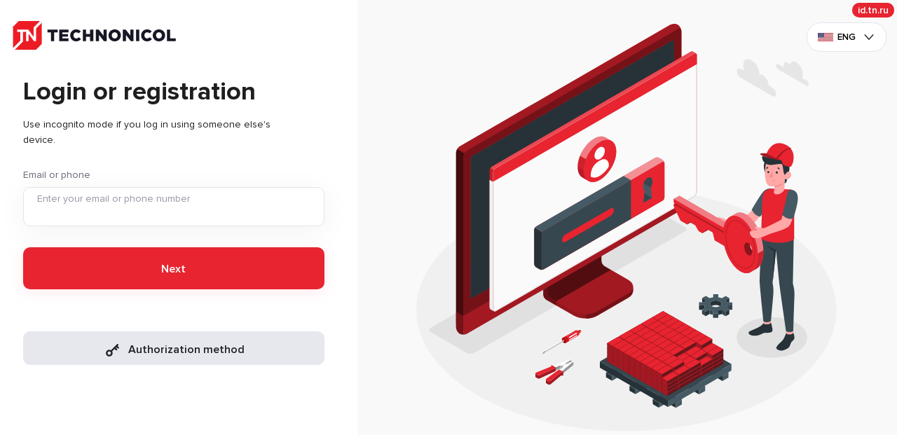

--- FILE ---
content_type: text/css
request_url: https://id.tn.ru/assets/toaster-C1BPLx-l.css
body_size: 2634
content:
.diag-popup__title{font-weight:900;font-size:30px;margin-bottom:14px}.diag-popup__logs{max-height:70vh;overflow-y:auto;margin-left:-20px}.diag-popup__body-log{margin-bottom:40px}.diag-popup__body-log>label{color:#545353;font-size:12px}.diag-popup__body-log>p{font-size:14px;padding:10px;border-radius:7px;color:#fff;margin-bottom:10px;border:1px solid #545353}.diag-popup__body-log_error>p{background-color:#eb3b41}.diag-popup__body-log_success>p{background-color:#24b47a}.language-selector{display:inline-block;position:relative}.language-selector__current{padding:9px 43px 9px 15px;border-radius:20px;border:1px solid #e1e5ee;background-color:#fff;position:relative}.language-selector__current-flag{width:22px;height:22px;display:inline-block;vertical-align:middle;margin-right:6px;background-size:contain;background-position:center}.language-selector__current-value{font-weight:600;font-size:13px;line-height:16px}.language-selector__current:after{content:"";position:absolute;right:15px;top:50%;transform:translateY(-50%);width:18px;height:18px;background-position:center;background-repeat:no-repeat;background-image:url("data:image/svg+xml,%3csvg%20width='18'%20height='18'%20viewBox='0%200%2018%2018'%20fill='none'%20xmlns='http://www.w3.org/2000/svg'%3e%3cpath%20d='M14.7856%205.78613L9.00282%2012.2147L3.21422%205.78613'%20stroke='%231F1F1F'%20stroke-width='1.4'%20stroke-miterlimit='10'%20stroke-linecap='round'%20stroke-linejoin='round'/%3e%3c/svg%3e");transition:.3s}.language-selector__current_active:after{transform:translateY(-50%) rotate(180deg)}.language-selector__list{position:absolute;top:calc(100% + 10px);right:0;background-color:#fff;z-index:20;border:1px solid #e1e5ee;box-shadow:0 15px 45px -27px #0003;border-radius:10px;overflow:hidden;padding:10px 0}.language-selector__list-item{padding:8px 18px;min-width:123px;cursor:pointer;transition:.3s;white-space:nowrap}.language-selector__list-item:hover{background-color:#f9f9f9}.language-selector__list-item-flag{width:22px;height:22px;display:inline-block;vertical-align:middle;margin-right:10px;background-position:center;background-size:contain}.language-selector__list-item-value{font-size:13px;line-height:16px}@media screen and (max-width: 992px){.language-selector__current-value{display:none}.language-selector__current-flag{margin-right:0}}.mobile-menu{position:fixed;top:81px;background-color:#fff;width:100%;left:0;height:calc(100% - 81px);padding:20px 15px}.mobile-menu__footer{position:absolute;left:0;bottom:0;width:100%;padding:20px;background-color:#f9f9f9;display:flex;align-items:center;justify-content:space-between}.mobile-menu__footer-exit{padding:0 0 0 45px;border:none;font-weight:600;font-size:16px;color:#e72430;line-height:30px;background-image:url("data:image/svg+xml,%3csvg%20width='30'%20height='30'%20viewBox='0%200%2030%2030'%20fill='none'%20xmlns='http://www.w3.org/2000/svg'%3e%3cpath%20d='M18.75%2026.25H23.75C24.413%2026.25%2025.0489%2025.9866%2025.5178%2025.5178C25.9866%2025.0489%2026.25%2024.413%2026.25%2023.75V6.25C26.25%205.58696%2025.9866%204.95107%2025.5178%204.48223C25.0489%204.01339%2024.413%203.75%2023.75%203.75H18.75'%20stroke='%23E72430'%20stroke-width='1.6'%20stroke-linecap='round'%20stroke-linejoin='round'/%3e%3cpath%20d='M10%2021.25L3.75%2015L10%208.75'%20stroke='%23E72430'%20stroke-width='1.6'%20stroke-linecap='round'%20stroke-linejoin='round'/%3e%3cpath%20d='M3.75%2015H18.75'%20stroke='%23E72430'%20stroke-width='1.6'%20stroke-linecap='round'%20stroke-linejoin='round'/%3e%3c/svg%3e");background-position:left center;background-color:transparent}.mobile-menu__footer .language-selector__current:after{content:none}.mobile-menu__footer .language-selector__current-value{display:inline-block}.mobile-menu__footer .language-selector__current-flag{margin-right:6px}.mobile-menu__footer .language-selector__current{padding-right:15px}.mobile-menu__footer .language-selector__list{top:auto;bottom:calc(100% + 10px)}.mobile-menu__items-elem:not(:last-child){border-bottom:1px solid #e1e5ee}.mobile-menu__items-elem-link{display:block;padding:20px 0}.mobile-menu__items-elem-link-icon{display:inline-block;vertical-align:middle;filter:grayscale(1)}.mobile-menu__items-elem-link-text{display:inline-block;vertical-align:middle;margin-left:15px;font-size:16px}.mobile-menu__items-elem-link_active .mobile-menu__items-elem-link-text{font-weight:600;color:#e72430}.mobile-menu__items-elem-link_active .mobile-menu__items-elem-link-icon{filter:grayscale(0)}.header{position:absolute;left:0;top:0;width:100%;padding-left:15px;padding-right:15px;z-index:10}.header__container{padding:30px calc(50% - 640px)}.header__inner-left-logo{-webkit-user-select:none;user-select:none;max-height:41px}.header__inner{display:flex;align-items:center;justify-content:space-between}.header__inner-right-user{white-space:nowrap;padding-left:30px;display:inline-block;vertical-align:middle}.header__inner-right-user-avatar{display:inline-block;vertical-align:middle;border:2px solid #e1e5ee;width:60px;height:60px;border-radius:50%;position:relative;overflow:hidden}.header__inner-right-user-text{display:inline-block;vertical-align:middle;padding-left:10px}.header__inner-right-user-text-name{font-weight:600;font-size:14px;line-height:22px;margin-bottom:3px}.header__inner-right-user-text-logout{border:none;padding:0;background-color:transparent;font-weight:600;font-size:14px;line-height:17px;color:#e72430;border-bottom:1px solid transparent}.header__inner-right-user-text-logout:hover{border-bottom-color:#e72430}.header__inner-right-user-avatar-pic{position:absolute;left:50%;top:50%;transform:translate(-50%,-50%);max-height:100%;-webkit-user-select:none;user-select:none}.form-layout .header__inner-right-user,.header__inner-right-burger{display:none}.header__inner-right-user_visible{display:inline-block!important}@media screen and (max-width: 992px){.header__container{padding-top:20px;padding-bottom:20px;max-width:500px;margin-left:auto;margin-right:auto}.header__inner-left-logo{max-width:160px}.header__inner-left{line-height:1}.header{background-color:#fff}.header__inner-right .language-selector{display:none}.header__inner-right-lang-selector_visible{display:block!important}.header__inner-right-user-text{display:none}.header__inner-right-user-avatar{width:40px;height:40px}.header__inner-right-burger{display:inline-block;vertical-align:middle;width:32px;height:32px;margin-left:13px;background-color:transparent;border:none;background-image:url("data:image/svg+xml,%3csvg%20width='25'%20height='17'%20viewBox='0%200%2025%2017'%20fill='none'%20xmlns='http://www.w3.org/2000/svg'%3e%3crect%20x='6'%20width='18.75'%20height='1.6'%20rx='0.8'%20fill='%231F1F1F'/%3e%3crect%20y='7.6001'%20width='25'%20height='1.6'%20rx='0.8'%20fill='%231F1F1F'/%3e%3crect%20y='15.2002'%20width='25'%20height='1.6'%20rx='0.8'%20fill='%231F1F1F'/%3e%3c/svg%3e");background-position:right center}.header__inner-right-burger_active{background-image:url("data:image/svg+xml,%3csvg%20width='19'%20height='19'%20viewBox='0%200%2019%2019'%20fill='none'%20xmlns='http://www.w3.org/2000/svg'%3e%3crect%20x='0.0957031'%20y='17.6777'%20width='25'%20height='1.6'%20rx='0.8'%20transform='rotate(-45%200.0957031%2017.6777)'%20fill='%231F1F1F'/%3e%3crect%20x='17.7734'%20y='18.8096'%20width='25'%20height='1.6'%20rx='0.8'%20transform='rotate(-135%2017.7734%2018.8096)'%20fill='%231F1F1F'/%3e%3c/svg%3e")}}.identifier-operation-controller{display:flex;flex-direction:column;border-radius:10px;padding:24px 20px 24px 60px;background-color:#fff;background-image:url("data:image/svg+xml,%3csvg%20width='32'%20height='32'%20viewBox='0%200%2032%2032'%20fill='none'%20xmlns='http://www.w3.org/2000/svg'%3e%3crect%20width='32'%20height='32'%20rx='16'%20fill='%23F2994A'/%3e%3cpath%20d='M16.2091%206.91895C17.0408%206.91895%2017.7151%207.59115%2017.7151%208.42035V18.1795C17.7151%2019.0087%2017.0408%2019.6809%2016.2091%2019.6809C15.3774%2019.6809%2014.7031%2019.0087%2014.7031%2018.1795V8.42035C14.7031%207.59115%2015.3774%206.91895%2016.2091%206.91895Z'%20fill='white'/%3e%3cpath%20d='M16.2091%2022.0783C15.3774%2022.0783%2014.7031%2022.7505%2014.7031%2023.5797C14.7031%2024.4089%2015.3774%2025.0811%2016.2091%2025.0811H16.2242C17.0559%2025.0811%2017.7302%2024.4089%2017.7302%2023.5797C17.7302%2022.7505%2017.0559%2022.0783%2016.2242%2022.0783H16.2091Z'%20fill='white'/%3e%3c/svg%3e");background-repeat:no-repeat;background-position:top 28px left 20px}.identifier-operation-controller__title{font-size:18px;font-weight:600;line-height:24px}.identifier-operation-controller__description{font-size:14px;line-height:24px}.identifier-operation-controller__description_bold{font-weight:600}.identifier-operation-controller__button{align-self:end;font-weight:400;white-space:nowrap;font-size:15px;background-image:url("data:image/svg+xml,%3csvg%20width='18'%20height='19'%20viewBox='0%200%2018%2019'%20fill='none'%20xmlns='http://www.w3.org/2000/svg'%3e%3cpath%20d='M14%204L4%2015'%20stroke='%23E72430'%20stroke-width='1.6'%20stroke-linecap='round'%20stroke-linejoin='round'/%3e%3cpath%20d='M4%204L14%2015'%20stroke='%23E72430'%20stroke-width='1.6'%20stroke-linecap='round'%20stroke-linejoin='round'/%3e%3c/svg%3e");background-position:left center;padding-left:22px}.toast-item{-webkit-user-select:none;user-select:none;background-color:#f9f9f9;max-width:600px;box-shadow:0 6px 6px #3e414b33;border-radius:12px;padding:16px 16px 16px 48px;background-image:url("data:image/svg+xml,%3Csvg width='20' height='20' viewBox='0 0 20 20' fill='none' xmlns='http://www.w3.org/2000/svg'%3E%3Ccircle cx='10' cy='10' r='10' fill='%23E72430'/%3E%3Ccircle cx='10' cy='13.5' r='1' fill='white'/%3E%3Cpath d='M10 10.5V6' stroke='white' stroke-width='2' stroke-linecap='round'/%3E%3C/svg%3E%0A");background-size:20px;background-position:top 16px left 16px;transition:.4s ease;cursor:pointer;margin-bottom:10px}.toast-item:not(:last-child){margin-bottom:4px}.toast-item__title{font-size:16px;font-weight:600;margin-bottom:4px}.toast-item__text{font-size:14px}.toaster{position:fixed;top:60px;right:60px;padding:6px;background-color:transparent;max-height:100%;overflow:hidden;z-index:100000}.toaster__toast-item-btn{margin-top:10px}.toaster-enter-from{opacity:0;transform:translateY(-100%)}.toaster-leave-from,.toaster-enter-to{transform:translate(0);opacity:1}.toaster-leave-to{transform:translate(+100%);opacity:0}.toast-item_neutral{background:#fff;padding:16px}@media screen and (max-width: 769px){.toaster{right:0;top:0}}


--- FILE ---
content_type: text/css
request_url: https://id.tn.ru/assets/qr-login-xUWA4Vrx.css
body_size: 775
content:
.qr-login{max-width:350px;text-align:center;display:flex;flex-direction:column;align-items:center;justify-content:center}.qr-login__header-title{font-style:normal;font-weight:600;font-size:36px;line-height:44px;color:#262730;margin-bottom:14px}.qr-login__header-subtitle{font-size:14px;font-weight:400;line-height:22px;color:#262730}.qr-login__qr-inner{pointer-events:none}.qr-login__qr{position:relative;-webkit-user-select:none;user-select:none}.qr-login__body{display:flex;flex-direction:row;align-items:center;justify-content:flex-start}.qr-login__header{margin-bottom:16px}@media screen and (max-width: 992px){.qr-login{flex-direction:row;max-width:unset;text-align:start}.qr-login__header{order:2;margin-left:16px}.qr-login__header-title{font-size:24px;line-height:1}}


--- FILE ---
content_type: text/css
request_url: https://id.tn.ru/assets/form-layout-BgacEMUg.css
body_size: 545
content:
.form-layout{display:flex;flex-wrap:wrap;flex-direction:row}.form-layout__right{min-height:100dvh;background-color:#f9f9f9;display:flex;flex:1 0 auto;position:relative;max-width:calc(50% + 266px);overflow:hidden;justify-content:center;align-items:center}.form-layout__right-qr{width:350px;height:676px;margin:auto;padding-top:109px;padding-bottom:109px}.form-layout__right-pic{margin:auto;max-width:90%;-webkit-user-select:none;user-select:none;position:absolute;left:50%;top:50%;transform:translate(-50%,-50%);pointer-events:none;flex:0 0 auto}.form-layout__left{position:relative;display:flex;flex-direction:row;flex:0 0 auto;width:calc(50% - 130px);padding-left:calc(50% - 655px);padding-right:80px;justify-content:center;align-items:center}@media screen and (min-width: 993px) and (max-width: 1310px){.form-layout__left{padding-right:30px}}.form-layout__left-inner{margin-top:auto;margin-bottom:auto;width:445px;padding-left:15px}@media screen and (max-width: 992px){.form-layout__right{display:none}.form-layout__left{padding:95px 15px 15px;height:100dvh;width:100%}.form-layout__left-inner{display:flex;flex-direction:column;width:100%;max-width:500px;margin-left:auto;margin-right:auto;padding-left:0;height:100%;overflow-y:auto;overflow-x:hidden}.form-layout__left-inner-content{margin:auto 0}.form-layout{display:block}}


--- FILE ---
content_type: text/css
request_url: https://id.tn.ru/assets/timer-DpieFc4L.css
body_size: 1223
content:
.timer{padding-top:20px;-webkit-user-select:none;user-select:none}.timer .timer__send-again-text-title{display:none}.timer__send-again-text-title-push{display:none;border:none;background-color:transparent}.timer .timer__send-again-text-title-push{display:inline-block;padding-left:26px;background-image:url("data:image/svg+xml,%3csvg%20width='18'%20height='18'%20viewBox='0%200%2018%2018'%20fill='none'%20xmlns='http://www.w3.org/2000/svg'%3e%3cpath%20d='M3.86365%202.51514C3.86365%202.10092%203.52786%201.76514%203.11365%201.76514C2.69943%201.76514%202.36365%202.10092%202.36365%202.51514V6.87999L6.71656%207.75057C7.12273%207.83181%207.51785%207.56839%207.59908%207.16222C7.68032%206.75605%207.4169%206.36094%207.01073%206.2797L4.80776%205.83911C5.76698%204.56894%207.28812%203.75%209.00002%203.75C11.8995%203.75%2014.25%206.1005%2014.25%209C14.25%2011.8995%2011.8995%2014.25%209.00002%2014.25C7.87822%2014.25%206.84064%2013.899%205.98823%2013.3008C5.64918%2013.0629%205.18143%2013.1449%204.9435%2013.4839C4.70556%2013.823%204.78753%2014.2907%205.12659%2014.5286C6.22319%2015.2982%207.55996%2015.75%209.00002%2015.75C12.7279%2015.75%2015.75%2012.7279%2015.75%209C15.75%205.27208%2012.7279%202.25%209.00002%202.25C6.94275%202.25%205.10097%203.17072%203.86365%204.62039V2.51514Z'%20fill='%23BCC1CE'/%3e%3c/svg%3e");background-repeat:no-repeat;background-position:left;color:#bcc1ce}.timer .timer__send-again-text-title-push_expired{background-image:url("data:image/svg+xml,%3csvg%20width='18'%20height='18'%20viewBox='0%200%2018%2018'%20fill='none'%20xmlns='http://www.w3.org/2000/svg'%3e%3cpath%20d='M3.86353%202.51514C3.86353%202.10092%203.52774%201.76514%203.11353%201.76514C2.69931%201.76514%202.36353%202.10092%202.36353%202.51514V6.87999L6.71644%207.75057C7.12261%207.83181%207.51773%207.56839%207.59896%207.16222C7.68019%206.75605%207.41678%206.36094%207.01061%206.2797L4.80763%205.83911C5.76686%204.56894%207.288%203.75%208.9999%203.75C11.8994%203.75%2014.2499%206.1005%2014.2499%209C14.2499%2011.8995%2011.8994%2014.25%208.9999%2014.25C7.8781%2014.25%206.84052%2013.899%205.98811%2013.3008C5.64906%2013.0629%205.18131%2013.1449%204.94337%2013.4839C4.70544%2013.823%204.78741%2014.2907%205.12646%2014.5286C6.22306%2015.2982%207.55984%2015.75%208.9999%2015.75C12.7278%2015.75%2015.7499%2012.7279%2015.7499%209C15.7499%205.27208%2012.7278%202.25%208.9999%202.25C6.94263%202.25%205.10085%203.17072%203.86353%204.62039V2.51514Z'%20fill='%23E11B11'/%3e%3c/svg%3e");color:#e11b11;cursor:pointer}.timer .timer__send-again-text-time{display:inline-block;width:126px;margin-right:20px;text-align:center;color:#1e2228}.timer__send-again-text-title{margin-right:4px}.timer__send-again-text{font-weight:600;font-size:14px;line-height:17px;color:#676b77}.row.timer .timer__send-again-text{display:flex;align-items:center}.row.timer .timer__send-again-text-time{width:unset;order:2;margin-left:10px}.row .timer__send-again-text-title,.row.timer .timer__send-again-text-title-push{order:1}.timer__send-again{display:flex;align-items:center;justify-content:space-between}.timer__send-again-btn{padding:0;border:none;background-color:transparent;font-size:14px;font-weight:600;color:#3b69cd;border-bottom:1px solid transparent;text-align:left}.timer__send-again-btn:hover{border-bottom-color:#3b69cd}@media screen and (max-width: 767px){.column.timer .timer__send-again-text{display:flex;flex-direction:column;align-items:center;justify-content:center}.column.timer .timer__send-again-text-time{display:block;width:100%;text-align:center;margin-right:0;margin-bottom:5px}.column.timer{padding-top:12px}}


--- FILE ---
content_type: text/css
request_url: https://id.tn.ru/assets/input-box-C0kd3gWp.css
body_size: 803
content:
.input-box__head{display:flex;align-items:center;justify-content:space-between;margin-bottom:6px}.head-label_required:before{content:"*";position:absolute;top:0;right:0;transform:translate(100%);color:#ed1c24;font-size:26px}.input-box__head-label{font-size:14px;line-height:22px;color:#676b77;position:relative}.input-box__main{position:relative}.input-box__main-input{background-color:#fff;border:1px solid #e1e5ee;box-shadow:0 7px 40px 1px #0000000d;border-radius:10px;padding:15px 20px 0;width:100%;height:56px;font-size:16px}.input-box__main-input_not-placeholder{padding-top:0}.input-box__main-input[disabled]{pointer-events:none}.input-box__main-input::placeholder{color:transparent;opacity:0}.input-box__main-label{left:20px;position:absolute;top:15px;color:#9497a3;font-size:16px;line-height:25px;pointer-events:none;transition:.3s;white-space:nowrap;max-width:calc(100% - 20px);overflow-x:hidden;text-overflow:ellipsis}.input-box__main-input:focus+.input-box__main-label,.input-box__main-input:not(:placeholder-shown)+.input-box__main-label{top:7px;font-size:14px;line-height:20px}.input-box__errors{margin-top:5px}.input-box__footer{font-size:12px;color:#676b77;margin-top:6px}.input-box__errors-item:not(:last-child){margin-bottom:5px}.input-box__errors-item{display:block;width:100%;font-size:14px;color:#e72430}.input-box__main-suggestions{position:absolute;z-index:9;max-height:200px;overflow-y:auto;background-color:#fff;width:100%;margin-top:-6px;border:1px solid #e1e5ee;border-top:none;border-radius:0 0 10px 10px;padding-top:6px;padding-bottom:6px}.input-box__main-suggestions-item{padding:8px 20px;font-size:14px;cursor:pointer;transition:.3s}.input-box__main-suggestions-item:hover{color:#e72430}.input-box__main-input_error{border-color:#e724304d}.input-box_gray-disabled-input .input-box__main-input{background-color:#f9f9f9}@media all and (-ms-high-contrast: none),(-ms-high-contrast: active){.input-box__main-input{color:inherit!important;opacity:1!important;padding-top:0;padding-bottom:0}.input-box__main-label{display:none}.input-box__main-input::-ms-clear{display:none}}


--- FILE ---
content_type: text/css
request_url: https://id.tn.ru/assets/pin-code-form-Cl3h371G.css
body_size: 2784
content:
.gateway-tile{padding:12px 16px;background-color:#f9f9f9;border-radius:12px;display:flex;align-items:center;justify-content:flex-start;gap:16px}.gateway-tile__img{width:76px;height:76px;background-position:center;background-repeat:no-repeat;background-size:cover;flex:0 0 auto}.gateway-tile__img_email{background-image:url("data:image/svg+xml,%3csvg%20width='76.000000'%20height='76.000000'%20viewBox='0%200%2076%2076'%20fill='none'%20xmlns='http://www.w3.org/2000/svg'%20xmlns:xlink='http://www.w3.org/1999/xlink'%3e%3cdesc%3e%20Created%20with%20Pixso.%20%3c/desc%3e%3cdefs%3e%3cclipPath%20id='clip627_32032'%3e%3crect%20id='ic_round-email.svg'%20width='40.000000'%20height='40.000000'%20transform='translate(18.000000%2018.000000)'%20fill='white'%20fill-opacity='0'/%3e%3c/clipPath%3e%3clinearGradient%20x1='54.000008'%20y1='76.283501'%20x2='6.000000'%20y2='9.997757'%20id='paint_linear_627_32031_0'%20gradientUnits='userSpaceOnUse'%3e%3cstop%20stop-color='%23B40D11'/%3e%3cstop%20offset='1.000000'%20stop-color='%23FF4A4C'/%3e%3c/linearGradient%3e%3c/defs%3e%3crect%20id='Frame%201948759373'%20rx='24.000000'%20width='76.000000'%20height='76.000008'%20fill='%23FFFFFF'%20fill-opacity='1.000000'/%3e%3crect%20id='Frame%201948759374'%20rx='32.000000'%20width='64.000000'%20height='64.000008'%20transform='translate(6.000000%206.000000)'%20fill='url(%23paint_linear_627_32031_0)'%20fill-opacity='1.000000'/%3e%3cg%20clip-path='url(%23clip627_32032)'%3e%3cpath%20id='path'%20d='M50%2026L26%2026C24.34%2026%2023.01%2027.34%2023.01%2029L23%2047C23%2048.65%2024.34%2050%2026%2050L50%2050C51.65%2050%2053%2048.65%2053%2047L53%2029C53%2027.34%2051.65%2026%2050%2026ZM49.4%2032.37L38.79%2039C38.31%2039.3%2037.68%2039.3%2037.2%2039L26.59%2032.37C26.44%2032.29%2026.31%2032.17%2026.21%2032.03C26.1%2031.9%2026.03%2031.74%2025.98%2031.57C25.94%2031.41%2025.93%2031.23%2025.96%2031.06C25.99%2030.89%2026.05%2030.73%2026.14%2030.58C26.23%2030.44%2026.35%2030.31%2026.49%2030.21C26.63%2030.11%2026.79%2030.04%2026.96%2030.01C27.13%2029.98%2027.31%2029.97%2027.47%2030.01C27.64%2030.04%2027.8%2030.11%2027.94%2030.21L38%2036.5L48.05%2030.21C48.19%2030.11%2048.35%2030.04%2048.52%2030.01C48.68%2029.97%2048.86%2029.98%2049.03%2030.01C49.2%2030.04%2049.36%2030.11%2049.5%2030.21C49.64%2030.31%2049.76%2030.44%2049.85%2030.58C49.94%2030.73%2050%2030.89%2050.03%2031.06C50.06%2031.23%2050.05%2031.41%2050.01%2031.57C49.96%2031.74%2049.89%2031.9%2049.78%2032.03C49.68%2032.17%2049.55%2032.29%2049.4%2032.37Z'%20fill='%23FFFFFF'%20fill-opacity='1.000000'%20fill-rule='nonzero'/%3e%3c/g%3e%3c/svg%3e")}.gateway-tile__img_sms{background-image:url("data:image/svg+xml,%3csvg%20width='76.000000'%20height='76.000000'%20viewBox='0%200%2076%2076'%20fill='none'%20xmlns='http://www.w3.org/2000/svg'%20xmlns:xlink='http://www.w3.org/1999/xlink'%3e%3cdesc%3e%20Created%20with%20Pixso.%20%3c/desc%3e%3cdefs%3e%3cclipPath%20id='clip627_32000'%3e%3crect%20id='tabler_message-filled.svg'%20width='40.000000'%20height='40.000000'%20transform='translate(18.000000%2018.000000)'%20fill='white'%20fill-opacity='0'/%3e%3c/clipPath%3e%3clinearGradient%20x1='54.000008'%20y1='76.283501'%20x2='6.000000'%20y2='9.997757'%20id='paint_linear_627_31999_0'%20gradientUnits='userSpaceOnUse'%3e%3cstop%20stop-color='%23B40D11'/%3e%3cstop%20offset='1.000000'%20stop-color='%23FF4A4C'/%3e%3c/linearGradient%3e%3c/defs%3e%3crect%20id='Frame%201948759373'%20rx='24.000000'%20width='76.000000'%20height='76.000008'%20fill='%23FFFFFF'%20fill-opacity='1.000000'/%3e%3crect%20id='Frame%201948759374'%20rx='32.000000'%20width='64.000000'%20height='64.000008'%20transform='translate(6.000000%206.000000)'%20fill='url(%23paint_linear_627_31999_0)'%20fill-opacity='1.000000'/%3e%3cg%20clip-path='url(%23clip627_32000)'%3e%3cpath%20id='path'%20d='M48%2023C49.76%2023%2051.46%2023.7%2052.71%2024.95C53.96%2026.2%2054.66%2027.89%2054.66%2029.66L54.66%2043C54.66%2044.76%2053.96%2046.46%2052.71%2047.71C51.46%2048.96%2049.76%2049.66%2048%2049.66L40.12%2049.66L32.19%2054.42C31.95%2054.57%2031.67%2054.65%2031.4%2054.66C31.12%2054.67%2030.84%2054.61%2030.59%2054.49C30.34%2054.37%2030.13%2054.18%2029.97%2053.95C29.81%2053.73%2029.7%2053.46%2029.67%2053.18L29.66%2053L29.66%2049.66L28%2049.66C26.29%2049.66%2024.64%2049%2023.4%2047.83C22.16%2046.65%2021.42%2045.04%2021.34%2043.33L21.33%2043L21.33%2029.66C21.33%2027.89%2022.03%2026.2%2023.28%2024.95C24.53%2023.7%2026.23%2023%2028%2023L48%2023ZM38.03%2038L31.33%2038C30.89%2038%2030.46%2038.17%2030.15%2038.48C29.84%2038.8%2029.66%2039.22%2029.66%2039.66C29.66%2040.1%2029.84%2040.53%2030.15%2040.84C30.46%2041.15%2030.89%2041.33%2031.33%2041.33L38.03%2041.33C38.47%2041.33%2038.89%2041.15%2039.2%2040.84C39.52%2040.53%2039.69%2040.11%2039.69%2039.66C39.69%2039.22%2039.52%2038.8%2039.2%2038.48C38.89%2038.17%2038.47%2038%2038.03%2038ZM44.66%2031.33L31.33%2031.33C30.89%2031.33%2030.46%2031.5%2030.15%2031.82C29.84%2032.13%2029.66%2032.55%2029.66%2033C29.66%2033.44%2029.84%2033.86%2030.15%2034.17C30.46%2034.49%2030.89%2034.66%2031.33%2034.66L44.66%2034.66C45.1%2034.66%2045.53%2034.49%2045.84%2034.17C46.15%2033.86%2046.33%2033.44%2046.33%2033C46.33%2032.55%2046.15%2032.13%2045.84%2031.82C45.53%2031.5%2045.1%2031.33%2044.66%2031.33Z'%20fill='%23FFFFFF'%20fill-opacity='1.000000'%20fill-rule='nonzero'/%3e%3c/g%3e%3c/svg%3e")}.gateway-tile__img_tg{background-image:url("data:image/svg+xml,%3csvg%20width='76.000000'%20height='76.000000'%20viewBox='0%200%2076%2076'%20fill='none'%20xmlns='http://www.w3.org/2000/svg'%20xmlns:xlink='http://www.w3.org/1999/xlink'%3e%3cdesc%3e%20Created%20with%20Pixso.%20%3c/desc%3e%3cdefs%3e%3cclipPath%20id='clip627_31952'%3e%3crect%20id='Telegram'%20width='40.000000'%20height='40.000000'%20transform='translate(18.000000%2018.000000)'%20fill='white'%20fill-opacity='0'/%3e%3c/clipPath%3e%3clinearGradient%20x1='54.000008'%20y1='76.283501'%20x2='6.000000'%20y2='9.997757'%20id='paint_linear_627_31951_0'%20gradientUnits='userSpaceOnUse'%3e%3cstop%20stop-color='%23009BE1'/%3e%3cstop%20offset='1.000000'%20stop-color='%239FE1FF'/%3e%3c/linearGradient%3e%3c/defs%3e%3crect%20id='Frame%201948759373'%20rx='24.000000'%20width='76.000000'%20height='76.000008'%20fill='%23FFFFFF'%20fill-opacity='1.000000'/%3e%3crect%20id='Frame%201948759374'%20rx='32.000000'%20width='64.000000'%20height='64.000008'%20transform='translate(6.000000%206.000000)'%20fill='url(%23paint_linear_627_31951_0)'%20fill-opacity='1.000000'/%3e%3cg%20clip-path='url(%23clip627_31952)'%3e%3cpath%20id='Union'%20d='M50.75%2024.85L21.22%2036.39C19.2%2037.21%2019.22%2038.35%2020.85%2038.86L28.43%2041.25L45.97%2030.04C46.8%2029.53%2047.56%2029.8%2046.93%2030.36L32.72%2043.36L32.72%2043.36L32.72%2043.36L32.2%2051.28C32.97%2051.28%2033.31%2050.92%2033.74%2050.5L37.42%2046.88L45.08%2052.61C46.49%2053.4%2047.5%2052.99%2047.85%2051.28L52.88%2027.27C53.4%2025.18%2052.09%2024.23%2050.75%2024.85Z'%20fill='%23FFFFFF'%20fill-opacity='1.000000'%20fill-rule='nonzero'/%3e%3c/g%3e%3c/svg%3e")}.gateway-tile__img_flash_call{background-image:url("data:image/svg+xml,%3csvg%20width='76.000000'%20height='76.000000'%20viewBox='0%200%2076%2076'%20fill='none'%20xmlns='http://www.w3.org/2000/svg'%20xmlns:xlink='http://www.w3.org/1999/xlink'%3e%3cdesc%3e%20Created%20with%20Pixso.%20%3c/desc%3e%3cdefs%3e%3cclipPath%20id='clip627_31888'%3e%3crect%20id='carbon_phone-filled.svg'%20width='40.000000'%20height='40.000000'%20transform='translate(18.000000%2018.000000)'%20fill='white'%20fill-opacity='0'/%3e%3c/clipPath%3e%3clinearGradient%20x1='54.000008'%20y1='76.283501'%20x2='6.000000'%20y2='9.997757'%20id='paint_linear_627_31887_0'%20gradientUnits='userSpaceOnUse'%3e%3cstop%20stop-color='%23B40D11'/%3e%3cstop%20offset='1.000000'%20stop-color='%23FF4A4C'/%3e%3c/linearGradient%3e%3c/defs%3e%3crect%20id='Frame%201948759373'%20rx='24.000000'%20width='76.000000'%20height='76.000008'%20fill='%23FFFFFF'%20fill-opacity='1.000000'/%3e%3crect%20id='Frame%201948759374'%20rx='32.000000'%20width='64.000000'%20height='64.000008'%20transform='translate(6.000000%206.000000)'%20fill='url(%23paint_linear_627_31887_0)'%20fill-opacity='1.000000'/%3e%3cg%20clip-path='url(%23clip627_31888)'%3e%3cpath%20id='path'%20d='M43.07%2044.32L45.5%2041.88C45.83%2041.56%2046.25%2041.33%2046.7%2041.24C47.16%2041.15%2047.63%2041.19%2048.06%2041.36L51.03%2042.54C51.46%2042.72%2051.84%2043.02%2052.1%2043.41C52.36%2043.8%2052.51%2044.25%2052.51%2044.72L52.51%2050.17C52.51%2050.49%2052.44%2050.81%2052.32%2051.1C52.19%2051.39%2052%2051.66%2051.77%2051.87C51.54%2052.09%2051.26%2052.26%2050.96%2052.37C50.66%2052.48%2050.35%2052.53%2050.03%2052.51C29.18%2051.22%2024.98%2033.57%2024.18%2026.81C24.15%2026.48%2024.18%2026.14%2024.28%2025.83C24.38%2025.51%2024.55%2025.22%2024.77%2024.97C25%2024.72%2025.27%2024.52%2025.58%2024.39C25.88%2024.25%2026.21%2024.18%2026.55%2024.18L31.81%2024.18C32.28%2024.19%2032.74%2024.33%2033.13%2024.59C33.51%2024.86%2033.81%2025.23%2033.99%2025.67L35.18%2028.64C35.35%2029.07%2035.4%2029.54%2035.3%2029.99C35.21%2030.45%2034.99%2030.86%2034.66%2031.19L32.22%2033.63C32.22%2033.63%2033.63%2043.14%2043.07%2044.32Z'%20fill='%23FFFFFF'%20fill-opacity='1.000000'%20fill-rule='nonzero'/%3e%3c/g%3e%3c/svg%3e")}.gateway-tile__description{flex:1 1 auto}.gateway-tile__description-text,.gateway-tile__description-hint{font-style:normal;font-weight:400;font-size:14px;line-height:22px;color:#262730}.gateway-tile__description-text-inner_bold{font-weight:600}.gateway-tile__description-hint{margin-top:12px}.gateway-tile__description-hint{color:#2e314bb3}.gateway-tile__description-hint-accent{color:#e41e20}@media screen and (max-width: 992px){.gateway-tile{align-items:flex-start}.gateway-tile__img{width:52px;height:52px}}.pin-code-form__item{display:inline-block;vertical-align:middle;position:relative}.pin-code-form__item:after{content:"";position:absolute;bottom:17px;left:50%;transform:translate(-50%);background-color:#9497a3;width:10px;height:1px}.pin-code-form__item_nodash:after{content:none}.pin-code-gateway{margin-bottom:28px}.pin-code-form__item-input{width:63px;height:56px;text-align:center;box-shadow:0 7px 40px #0000000d;border-radius:10px;border:1px solid #e1e5ee;background-color:#fff}.pin-code-form__item-input:focus{border-color:#e724305c}.pin-code-form__item-input_error{border-color:#e724305c}.pin-code-form_loading{opacity:.6;pointer-events:none}.pin-code-form__item-input[disabled]{background-color:#f9f9f9}.pin-code-form__errors{margin-top:5px}.pin-code-form__errors-item:not(:last-child){margin-bottom:5px}.pin-code-form__errors-item{display:block;width:100%;font-size:14px;color:#e72430}.pin-code-form{display:flex;flex-wrap:wrap;margin-left:-3px;margin-right:-3px}.pin-code-form__item:not(:last-child){margin-right:0}.pin-code-form__item{padding-left:3px;padding-right:3px;flex:0 0 16.6%;max-width:16.6%}.pin-code-form__item-input{width:100%}


--- FILE ---
content_type: text/css
request_url: https://id.tn.ru/assets/push-widget-Qgc54wmc.css
body_size: 1889
content:
.push{display:flex;align-items:center;flex-direction:column;position:relative}.code{background-color:#f3f5f7;border-radius:10px;background-image:url("data:image/svg+xml,%3csvg%20width='40'%20height='40'%20viewBox='0%200%2040%2040'%20fill='none'%20xmlns='http://www.w3.org/2000/svg'%3e%3cpath%20d='M30%200H10C4.47715%200%200%204.47715%200%2010V30C0%2035.5228%204.47715%2040%2010%2040H30C35.5228%2040%2040%2035.5228%2040%2030V10C40%204.47715%2035.5228%200%2030%200Z'%20fill='%23E11B11'/%3e%3cpath%20fill-rule='evenodd'%20clip-rule='evenodd'%20d='M27.8217%2010.7694C26.7308%2010.6046%2025.5342%2010.3704%2024.5907%2010.0533C22.9492%209.50198%2020.8236%208.27393%2019.8167%207.66456C19.4611%207.44901%2019.0152%207.44486%2018.6554%207.6542C17.6133%208.25942%2015.3829%209.49887%2013.6741%2010.0533C12.1136%2010.5601%209.88939%2010.8523%208.51031%2010.9964C7.84772%2011.0658%207.38215%2011.6938%207.52628%2012.3436L10.7749%2026.9445C10.8247%2027.1694%2010.8983%2027.386%2010.9916%2027.5912L15.4866%2023.0976V18.3243H13.6855V17.0724H19.7981L22.6983%2021.055V15.891L27.8217%2010.7694ZM11.7983%2028.6793L16.845%2023.6355V18.3243H18.6461V23.364H19.9868V19.3813L22.887%2023.364H24.039V16.4464L29.5004%2010.9881C29.5232%2010.9902%2029.545%2010.9922%2029.5678%2010.9953C30.22%2011.0658%2030.6835%2011.6793%2030.5529%2012.3218L27.6672%2026.5569C27.4805%2027.4782%2026.9061%2028.2731%2026.09%2028.7394L20.7831%2031.7707C19.8209%2032.32%2018.645%2032.3438%2017.662%2031.8329L12.4547%2029.1291C12.2162%2029.0047%2011.9964%2028.8534%2011.7983%2028.6793Z'%20fill='white'/%3e%3c/svg%3e");background-repeat:no-repeat;background-position:11px center;position:relative}.code h3{font-size:48px;font-weight:400;position:absolute;top:50%;transform:translateY(-50%);right:11px}.push__row{display:flex;flex-direction:row}.push__code{flex-grow:0;flex-shrink:0;width:126px;height:66px}.push__description{flex-shrink:1;padding-left:8px}.push__description-header{font-size:16px}.push__onboard-description{font-size:16px;margin-bottom:10px}.push__description-main{margin-top:4px;font-size:14px}.push__download-text{background-image:url("data:image/svg+xml,%3csvg%20width='17'%20height='16'%20viewBox='0%200%2017%2016'%20fill='none'%20xmlns='http://www.w3.org/2000/svg'%3e%3cpath%20d='M11.2933%201.33301H5.70667C3.28%201.33301%201.83334%202.77967%201.83334%205.20634V10.7863C1.83334%2013.2197%203.28%2014.6663%205.70667%2014.6663H11.2867C13.7133%2014.6663%2015.16%2013.2197%2015.16%2010.793V5.20634C15.1667%202.77967%2013.72%201.33301%2011.2933%201.33301ZM6.14667%207.31967C6.34%207.12634%206.66%207.12634%206.85334%207.31967L8%208.46634V4.33967C8%204.06634%208.22667%203.83967%208.5%203.83967C8.77334%203.83967%209%204.06634%209%204.33967V8.46634L10.1467%207.31967C10.34%207.12634%2010.66%207.12634%2010.8533%207.31967C11.0467%207.51301%2011.0467%207.83301%2010.8533%208.02634L8.85334%2010.0263C8.80667%2010.073%208.75334%2010.1063%208.69334%2010.133C8.63334%2010.1597%208.56667%2010.173%208.5%2010.173C8.43334%2010.173%208.37334%2010.1597%208.30667%2010.133C8.24667%2010.1063%208.19334%2010.073%208.14667%2010.0263L6.14667%208.02634C5.95334%207.83301%205.95334%207.51967%206.14667%207.31967ZM12.66%2011.4797C11.32%2011.9263%209.91334%2012.153%208.5%2012.153C7.08667%2012.153%205.68%2011.9263%204.34%2011.4797C4.08%2011.393%203.94%2011.1063%204.02667%2010.8463C4.11334%2010.5863%204.39334%2010.4397%204.66%2010.533C7.14%2011.3597%209.86667%2011.3597%2012.3467%2010.533C12.6067%2010.4463%2012.8933%2010.5863%2012.98%2010.8463C13.06%2011.113%2012.92%2011.393%2012.66%2011.4797Z'%20fill='%231E2228'/%3e%3c/svg%3e");background-position:left;padding-left:20px;width:fit-content}.push__description-secondary{font-size:12px;color:#667387;font-weight:600;margin-top:30px}.push__description-secondary_mobile{display:none}.push__download-link-wrapper{display:none;color:#667387;font-size:14px}.push__download-link-wrapper a{color:#1284ff}.push__authorized{margin-top:30px}.push strong{font-weight:700}.push__description-title{font-size:16px}.push__download{display:none;align-items:center;justify-content:center}.push_phone{align-self:flex-start;font-size:14px;margin-bottom:60px}.push_phone+.push__wrapper-promo{margin-top:-40px}.push .profile-captcha{width:99%}@media screen and (max-width: 767px){.push__description-secondary_mobile{display:inline}.push__description-secondary_desktop{display:none}.push__wrapper{min-width:100%}.push__qr{display:none}.push__code{margin-top:32px}.push__description{padding-left:0;align-self:flex-start;order:3}.push__download{display:flex;margin-top:30px;margin-bottom:16px;text-align:center;order:2}.push__row{flex-direction:column-reverse;align-items:center}.push__code,.push__qr{margin-bottom:10px}.push__download-link-wrapper{display:unset;margin-top:10px;align-self:center;order:1}.push__authorized{margin-top:46px}}@media screen and (max-height: 670px){.push__authorized{margin-top:10px}}


--- FILE ---
content_type: text/css
request_url: https://id.tn.ru/assets/selector-CcYAO2Cu.css
body_size: 2740
content:
.tn-selector{position:relative;box-sizing:border-box}.tn-selector,.tn-selector *{box-sizing:border-box}.selector-fade-enter-active{transition:all .2s ease}.selector-fade-leave-active{transition:all .2s cubic-bezier(1,.5,.8,1)}.selector-fade-enter-from,.selector-fade-leave-to{transform:translateY(-10px);opacity:0}.tn-selector__current{background-color:#fff;border:1px solid #e1e5ee;box-shadow:0 7px 40px 1px #0000000d;border-radius:10px;padding-left:20px;padding-right:20px;width:100%;height:56px;font-size:16px;text-align:left;position:relative}.tn-selector_clearable .tn-selector__current{padding-right:64px}.tn-selector__icon{margin-right:8px}.tn-selector__current-text{display:inline-block;max-width:100%;overflow:hidden;vertical-align:middle;color:#9497a3}.tn-selector_has-value .tn-selector__current-text{color:#000}.tn-selector__current-clear-button{position:absolute;top:50%;transform:translateY(-50%);right:40px}.tn-selector:not(.tn-selector_light) .tn-selector__current-clear-button .tn-icon{width:24px;height:24px;color:#9da5b5}.tn-selector__current:after{content:"";background-image:url("data:image/svg+xml,%3Csvg width='16' height='16' viewBox='0 0 16 16' fill='none' xmlns='http://www.w3.org/2000/svg'%3E%3Cpath d='M1.6665 5.33333L7.99984 11.3333L14.3332 5.33333' stroke='%239EA5B5' stroke-width='1.6' stroke-linecap='round' stroke-linejoin='round'/%3E%3C/svg%3E%0A");width:16px;height:16px;background-position:center;background-repeat:no-repeat;position:absolute;right:16px;top:50%;transform:translateY(-50%);pointer-events:none;transition:.3s}.tn-selector_disabled{pointer-events:none}.tn-selector_disabled .tn-selector__current{background-color:#fafafb;border-color:#9ea5b5;color:#bcc0c8}.tn-selector_disabled .tn-selector__current:after{opacity:.48}.tn-selector__listing{box-shadow:0 0 1px #2e384b3d,0 4px 12px #2e384b14;border-radius:12px;background-color:#fff;z-index:10;position:absolute;width:100%;box-sizing:border-box;margin:8px 0 0;padding:12px}.tn-selector__listing-list{max-height:160px;overflow-y:auto;margin:0}.tn-selector__listing-list::-webkit-scrollbar{-webkit-appearance:none}.tn-selector__listing-list::-webkit-scrollbar:vertical{width:11px}.tn-selector__listing-list::-webkit-scrollbar-thumb{border-radius:8px;border:2px solid white;background-color:#00000080}.tn-selector__listing-list::-webkit-scrollbar-track{background-color:#fff;border-radius:8px}.tn-selector__listing-item{display:block;width:100%;box-sizing:border-box;padding:6px 10px 6px 0;color:#2e384b;font-size:14px;line-height:20px;cursor:pointer}.tn-selector__listing-item:hover,.tn-selector__listing-item_active{color:#d91921}.tn-selector__listing-item_noname{font-style:italic;opacity:.5}.tn-selector_opened .tn-selector__current:after{background-image:url("data:image/svg+xml,%3Csvg width='16' height='16' viewBox='0 0 16 16' fill='none' xmlns='http://www.w3.org/2000/svg'%3E%3Cpath d='M14.3335 11.3333L8.00016 5.33334L1.66683 11.3333' stroke='%23EB3B41' stroke-width='1.6' stroke-linecap='round' stroke-linejoin='round'/%3E%3C/svg%3E%0A")}.tn-selector_has-value .tn-selector__current{color:#2e384b}.tn-selector_has-value.tn-selector_disabled .tn-selector__current{color:#bcc0c8}.tn-selector_multiple .tn-selector__listing-item{padding-left:28px}.tn-selector_multiple .tn-selector__listing-item_active{background-image:url("data:image/svg+xml,%3Csvg width='20' height='20' viewBox='0 0 20 20' fill='none' xmlns='http://www.w3.org/2000/svg'%3E%3Cpath d='M2.5 10.3812L7.69064 15.5719L18.0719 5.19059' stroke='%23EB3B41' stroke-width='1.6' stroke-linecap='round' stroke-linejoin='round'/%3E%3C/svg%3E%0A");background-repeat:no-repeat;background-position:left center;-webkit-background-size:20px;background-size:20px}.tn-selector__current-first{display:inline-block;vertical-align:middle;padding:8px;background-color:#ebecf0;border-radius:8px;margin-left:-8px;max-width:calc(100% - 70px);overflow:hidden}.tn-selector__current-first-text{display:inline-block;vertical-align:middle;font-weight:600;color:#2e384b;font-size:12px;line-height:16px;max-width:calc(100% - 21px);text-overflow:ellipsis;box-sizing:border-box;overflow:hidden}.tn-selector__current-first-remove{display:inline-block;vertical-align:middle;margin-left:6px;cursor:pointer;padding:0;width:16px;height:16px;background-image:url("data:image/svg+xml,%3Csvg width='16' height='16' viewBox='0 0 16 16' fill='none' xmlns='http://www.w3.org/2000/svg'%3E%3Cg opacity='0.72'%3E%3Cpath fill-rule='evenodd' clip-rule='evenodd' d='M0.933073 8.00002C0.933073 11.9028 4.09693 15.0667 7.99974 15.0667C11.9026 15.0667 15.0664 11.9028 15.0664 8.00002C15.0664 4.0972 11.9026 0.93335 7.99974 0.93335C4.09693 0.93335 0.933073 4.0972 0.933073 8.00002ZM1.99974 8.00002C1.99974 11.3137 4.68603 14 7.99974 14C11.3134 14 13.9997 11.3137 13.9997 8.00002C13.9997 4.68631 11.3134 2.00002 7.99974 2.00002C4.68603 2.00002 1.99974 4.68631 1.99974 8.00002Z' fill='%239EA5B5'/%3E%3Cpath fill-rule='evenodd' clip-rule='evenodd' d='M2 8C2 11.3137 4.68629 14 8 14C11.3137 14 14 11.3137 14 8C14 4.68629 11.3137 2 8 2C4.68629 2 2 4.68629 2 8ZM5.64353 4.8892C5.43525 4.68092 5.09756 4.68092 4.88928 4.8892C4.681 5.09748 4.681 5.43517 4.88928 5.64345L7.17883 7.933L4.88929 10.2225C4.68101 10.4308 4.68101 10.7685 4.88929 10.9768C5.09757 11.1851 5.43526 11.1851 5.64354 10.9768L7.93308 8.68724L10.2226 10.9768C10.4309 11.1851 10.7686 11.1851 10.9769 10.9768C11.1851 10.7685 11.1851 10.4308 10.9769 10.2225L8.68733 7.933L10.9769 5.64345C11.1852 5.43517 11.1852 5.09748 10.9769 4.8892C10.7686 4.68092 10.4309 4.68092 10.2226 4.8892L7.93308 7.17875L5.64353 4.8892Z' fill='%239EA5B5'/%3E%3C/g%3E%3C/svg%3E%0A");border:none;outline:none;background-color:transparent}.tn-selector__current-additional{display:inline-block;vertical-align:middle;margin-left:4px;position:relative}.tn-selector__current-additional-btn{background-color:#ebecf0;border-radius:8px;font-weight:600;color:#2e384b;font-size:12px;line-height:16px;padding:8px;border:none;outline:none;font-family:inherit}.tn-selector__current-additional-items{position:absolute;left:50%;transform:translate(-50%);bottom:100%;background-color:#fff;border-radius:12px;max-width:290px;filter:drop-shadow(0px 0px 1px rgba(46,56,75,.24)) drop-shadow(0px 4px 12px rgba(46,56,75,.08));padding:8px 12px;font-size:12px;line-height:16px;z-index:5;display:none}.tn-selector__current-additional:hover .tn-selector__current-additional-items{display:block}.tn-selector__current-additional-items:after{content:"";width:18px;height:30px;position:absolute;left:50%;transform:translate(-50%);top:100%;background-image:url("data:image/svg+xml,%3Csvg width='18' height='8' viewBox='0 0 18 8' fill='none' xmlns='http://www.w3.org/2000/svg'%3E%3Cpath d='M9 8L8.10674 5.61797C7.95332 5.20885 7.87661 5.00429 7.79737 4.82129C6.58742 2.02686 3.89594 0.161657 0.854589 0.00993586C0.655416 0 0.436945 0 0 0L18 0C17.5631 0 17.3446 0 17.1454 0.00993586C14.1041 0.161657 11.4126 2.02686 10.2026 4.82129C10.1234 5.00429 10.0467 5.20885 9.89326 5.61797L9 8Z' fill='white'/%3E%3C/svg%3E%0A");background-position:center top;background-repeat:no-repeat}.tn-selector__current-additional-items-elem{color:#000;font-weight:300}.tn-selector__current-remover{position:absolute;right:41px;top:50%;transform:translateY(-50%);width:24px;height:24px;background-image:url("data:image/svg+xml,%3Csvg width='24' height='24' viewBox='0 0 24 24' fill='none' xmlns='http://www.w3.org/2000/svg'%3E%3Cpath fill-rule='evenodd' clip-rule='evenodd' d='M1.4001 12C1.4001 17.8542 6.14588 22.6 12.0001 22.6C17.8543 22.6 22.6001 17.8542 22.6001 12C22.6001 6.14581 17.8543 1.40002 12.0001 1.40002C6.14588 1.40002 1.4001 6.14581 1.4001 12ZM3.0001 12C3.0001 16.9706 7.02953 21 12.0001 21C16.9707 21 21.0001 16.9706 21.0001 12C21.0001 7.02946 16.9707 3.00002 12.0001 3.00002C7.02953 3.00002 3.0001 7.02946 3.0001 12Z' fill='%239EA5B5'/%3E%3Cpath fill-rule='evenodd' clip-rule='evenodd' d='M3 12C3 16.9706 7.02944 21 12 21C16.9706 21 21 16.9706 21 12C21 7.02944 16.9706 3 12 3C7.02944 3 3 7.02944 3 12ZM8.46529 7.3338C8.15288 7.02138 7.64634 7.02138 7.33392 7.3338C7.0215 7.64622 7.0215 8.15275 7.33392 8.46517L10.7682 11.8995L7.33394 15.3338C7.02152 15.6462 7.02152 16.1528 7.33394 16.4652C7.64636 16.7776 8.15289 16.7776 8.46531 16.4652L11.8996 13.0309L15.3339 16.4652C15.6463 16.7776 16.1529 16.7776 16.4653 16.4652C16.7777 16.1528 16.7777 15.6462 16.4653 15.3338L13.031 11.8995L16.4653 8.46517C16.7777 8.15275 16.7777 7.64622 16.4653 7.3338C16.1529 7.02138 15.6464 7.02138 15.3339 7.3338L11.8996 10.7681L8.46529 7.3338Z' fill='%239EA5B5'/%3E%3C/svg%3E%0A");background-position:center;background-repeat:no-repeat;-webkit-background-size:24px;background-size:24px;border:none;padding:0;background-color:transparent;outline:none;cursor:pointer}.tn-selector__listing-input{margin-bottom:6px}.tn-selector__listing-error{padding:10px 0;font-size:14px}.tn-selector__label{font-size:14px;line-height:22px;color:#676b77;display:block;margin-bottom:6px}.tn-selector_required .tn-selector__label:after{content:"*";color:#d91921;font-size:26px}.tn-selector__description{padding-top:4px;color:#747c8c;font-size:12px;line-height:16px}.tn-selector__error{display:block;width:100%;font-size:14px;color:#e72430;padding-top:5px}.tn-selector__success{padding-top:4px;color:#048a54;font-size:12px;line-height:16px}.tn-selector_multiple.tn-selector_disabled .tn-selector__current-first,.tn-selector_multiple.tn-selector_disabled .tn-selector__current-remover,.tn-selector_multiple.tn-selector_disabled .tn-selector__current-additional,.tn-selector_light.tn-selector_disabled{opacity:.48}.tn-selector_error .tn-selector__current{border-color:#e724304d}.tn-selector_success .tn-selector__current{border-color:#048a54}.tn-selector__listing{min-width:300px}@media screen and (max-width: 767px){.tn-selector__listing,.tn-selector_light .tn-selector__listing{max-width:100%;min-width:200px}}


--- FILE ---
content_type: text/css
request_url: https://id.tn.ru/assets/authpage-B_oMDDhm.css
body_size: 2010
content:
.authpage{padding-top:109px;padding-bottom:109px}.authpage__title{font-size:36px;line-height:44px;margin-bottom:14px;font-weight:900}.authpage__error-text{margin-bottom:5px;font-size:16px;color:#e72430}.authpage__subtitle{color:#1f1f1f;max-width:400px;font-size:14px;line-height:22px;margin-bottom:28px}.authpage__description{position:relative}.authpage__push-code{color:#000;font-weight:600;font-size:55px;margin-top:20px;margin-bottom:20px;text-align:center}.authpage__push-errors{margin-top:5px}.authpage__push-errors-item:not(:last-child){margin-bottom:5px}.authpage__push-errors-item{display:block;width:100%;font-size:14px;color:#e72430}.authpage__send-sms-button{margin-top:40px}.authpage__description:before{content:"";position:absolute;left:0;top:50%;transform:translateY(-50%);background-image:url("data:image/svg+xml,%3csvg%20width='48'%20height='48'%20viewBox='0%200%2048%2048'%20fill='none'%20xmlns='http://www.w3.org/2000/svg'%3e%3cpath%20d='M34%204H14C11.7909%204%2010%205.79086%2010%208V40C10%2042.2091%2011.7909%2044%2014%2044H34C36.2091%2044%2038%2042.2091%2038%2040V8C38%205.79086%2036.2091%204%2034%204Z'%20stroke='%23676B77'%20stroke-width='2'%20stroke-linecap='round'%20stroke-linejoin='round'/%3e%3cpath%20d='M24%2036H24.02'%20stroke='%23676B77'%20stroke-width='2'%20stroke-linecap='round'%20stroke-linejoin='round'/%3e%3c/svg%3e");height:48px;width:48px}.authpage__description .authpage__subtitle{margin-left:60px;margin-bottom:10px}.authpage__recovery{color:#e72430;font-weight:600;font-size:14px;line-height:17px;padding:0;border:none;background-color:transparent;border-bottom:1px solid transparent}.authpage__recovery:hover{border-bottom:1px solid #e72430}.authpage__button{margin-top:30px}.authpage__button-method{margin-top:60px;height:48px;line-height:48px}.authpage__button-method-icon{display:inline-block;vertical-align:middle;width:24px;height:24px;margin-right:8px;background-image:url("data:image/svg+xml,%3csvg%20width='25'%20height='24'%20viewBox='0%200%2025%2024'%20fill='none'%20xmlns='http://www.w3.org/2000/svg'%3e%3cpath%20fill-rule='evenodd'%20clip-rule='evenodd'%20d='M19.0997%2022.6842L23.5%2018.4104V2.60182L19.0999%206.87496V16.2738H17.491L13.437%2010.8622V16.2738H11.5631V9.4262H9.04549V16.6411L2.82533%2022.6845L2.82375%2022.6845L2.8249%2022.6856L19.0997%2022.6842ZM1.50013%2021.3984L1.5%2021.3982V5.58731L5.89988%201.31445H22.1747L22.1748%201.31458L17.227%206.12077V13.1381L13.1746%207.72511H4.62921V9.4262H7.14768V15.9113L1.50013%2021.3984Z'%20fill='white'/%3e%3c/svg%3e");background-repeat:no-repeat;background-position:center}.authpage__button-method-icon_adfs{background-image:url("data:image/svg+xml,%3csvg%20width='25'%20height='24'%20viewBox='0%200%2025%2024'%20fill='none'%20xmlns='http://www.w3.org/2000/svg'%3e%3cpath%20fill-rule='evenodd'%20clip-rule='evenodd'%20d='M19.0997%2022.6842L23.5%2018.4104V2.60182L19.0999%206.87496V16.2738H17.491L13.437%2010.8622V16.2738H11.5631V9.4262H9.04549V16.6411L2.82533%2022.6845L2.82375%2022.6845L2.8249%2022.6856L19.0997%2022.6842ZM1.50013%2021.3984L1.5%2021.3982V5.58731L5.89988%201.31445H22.1747L22.1748%201.31458L17.227%206.12077V13.1381L13.1746%207.72511H4.62921V9.4262H7.14768V15.9113L1.50013%2021.3984Z'%20fill='white'/%3e%3c/svg%3e")}.authpage__button-method-text{vertical-align:middle}.authpage__button-auth-method-icon{display:inline-block;vertical-align:middle;width:28px;height:28px;margin-right:8px;background-image:url("data:image/svg+xml,%3csvg%20width='24'%20height='24'%20viewBox='0%200%2024%2024'%20fill='none'%20xmlns='http://www.w3.org/2000/svg'%3e%3cpath%20fill-rule='evenodd'%20clip-rule='evenodd'%20d='M5.21189%2018.7887C4.27463%2017.8514%204.27463%2016.3318%205.21189%2015.3946C6.14915%2014.4573%207.66875%2014.4573%208.60601%2015.3946C9.54326%2016.3318%209.54326%2017.8514%208.606%2018.7887C7.66875%2019.726%206.14915%2019.726%205.21189%2018.7887ZM3.51484%2020.4858C1.64032%2018.6112%201.64032%2015.572%203.51484%2013.6975C5.09635%2012.116%207.50689%2011.8688%209.34757%2012.9559L17.9398%204.36367C18.4084%203.89504%2019.1682%203.89504%2019.6369%204.36367C20.1055%204.8323%2020.1055%205.5921%2019.6369%206.06073L18.7883%206.90925L20.4854%208.6063C20.954%209.07493%2020.954%209.83473%2020.4854%2010.3034C20.0168%2010.772%2019.257%2010.772%2018.7883%2010.3034L17.0913%208.60631L11.0446%2014.653C12.1318%2016.4936%2011.8846%2018.9042%2010.3031%2020.4858C8.42854%2022.3603%205.38935%2022.3603%203.51484%2020.4858ZM17.9398%2012.849C18.4084%2012.3803%2018.4084%2011.6205%2017.9398%2011.1519L16.2428%209.45485L14.5457%2011.1519L16.2428%2012.849C16.7114%2013.3176%2017.4712%2013.3176%2017.9398%2012.849Z'%20fill='%231E2228'/%3e%3c/svg%3e");background-repeat:no-repeat;background-position:center}.authpage__button-auth-method-text{vertical-align:middle}.authpage__captcha{margin-top:10px}.authpage__back-btn{padding:0 0 0 26px;background-color:transparent;color:#e72430;font-weight:600;font-size:16px;line-height:19px;border:none;margin-bottom:50px;transition:.3s;position:relative}.authpage__back-btn:before{content:"";position:absolute;left:0;top:0;width:18px;height:18px;background-image:url("data:image/svg+xml,%3csvg%20width='18'%20height='18'%20viewBox='0%200%2018%2018'%20fill='none'%20xmlns='http://www.w3.org/2000/svg'%3e%3cpath%20d='M14.25%209H3.75'%20stroke='%23E72430'%20stroke-width='1.6'%20stroke-linecap='round'%20stroke-linejoin='round'/%3e%3cpath%20d='M9%2014.25L3.75%209L9%203.75'%20stroke='%23E72430'%20stroke-width='1.6'%20stroke-linecap='round'%20stroke-linejoin='round'/%3e%3c/svg%3e");background-repeat:no-repeat;background-position:center;transition:.3s}.authpage__registration-form-captcha{margin-top:10px}.authpage__back-btn:hover:before{left:-5px}.authpage__subtitle-value{font-weight:600}.authpage__registration-form-item:not(:last-child){margin-bottom:20px}.authpage__registration-form-item-privacy{padding-top:16px;font-size:12px}.authpage__registration-form-item-privacy-link{color:#3b6acd;border-bottom:1px solid #caddf6}.authpage__registration-form-item-privacy-link:hover{color:#3b6acd;border-bottom-color:transparent}.authpage__registration-form-item-already{padding-top:31px;font-size:16px}.authpage__registration-form-item-already-link{color:#e72430;font-weight:600;border:none;padding:0;border-bottom:1px solid transparent;background-color:transparent}.authpage__registration-form-item-already-link:hover{border-bottom-color:#e72430;color:#e72430}.authpage__checkbox{margin-top:12px}.authpage__confirm-later-button{margin-top:20px}.authpage__qr{display:none;align-items:center;justify-content:center;flex-direction:column;margin-bottom:30px;min-height:225px}@media screen and (max-width: 992px){.authpage{padding-top:0;padding-bottom:0}.authpage__qr{display:flex}.authpage__title{font-weight:700;font-size:24px;line-height:29px;margin-bottom:20px}.authpage__subtitle{margin-bottom:23px;margin-top:-15px}.authpage__subtitle_mobile-fixed{position:fixed;left:50%;transform:translate(-50%);width:calc(100% - 30px);bottom:23px;margin-bottom:0;max-width:500px;background-color:#fff;line-height:normal;font-size:12px}}@media screen and (max-width: 600px){.authpage__qr{display:none}}@media screen and (max-height: 600px){.authpage__button-method{margin-top:15px}}@media screen and (max-height: 550px){.authpage__button-method{margin-top:30px}.authpage__subtitle_mobile-fixed{display:none}}@media screen and (max-height: 670px){.authpage__back-btn{margin-bottom:20px}}


--- FILE ---
content_type: application/javascript
request_url: https://id.tn.ru/assets/index-jP2DwREu.js
body_size: 164839
content:
const __vite__mapDeps=(i,m=__vite__mapDeps,d=(m.f||(m.f=["assets/base-layout-DKJq511R.js","assets/toaster-StuF-nJW.js","assets/avatar-placeholder-CM0hMyhH.js","assets/toaster-C1BPLx-l.css","assets/base-layout-DQgr0fo8.css","assets/homepage-Df5dZLZB.js","assets/send-email-D_k1vOvz.js","assets/timer-BPfGIHrC.js","assets/timer-DpieFc4L.css","assets/pin-code-form-DkZ8195S.js","assets/pin-code-form-Cl3h371G.css","assets/selector-CAM5TUGj.js","assets/selector-CcYAO2Cu.css","assets/input-box-CUUkbRTo.js","assets/input-box-C0kd3gWp.css","assets/homepage-DRFaJAXH.css","assets/devices-CrnfZhq4.js","assets/tnp-card-CCwu-qfW.js","assets/tnp-card-DmYhmjTQ.css","assets/get-devices-Dxdy-xme.js","assets/devices-CY1FSywz.css","assets/agreements-CoNm07OH.js","assets/agreements-DxNmAymd.css","assets/form-layout-CcmMwjjA.js","assets/qr-login-Bn2--y6s.js","assets/qr-login-xUWA4Vrx.css","assets/form-layout-BgacEMUg.css","assets/continue-CqKvo7ye.js","assets/push-popup-oFy2MYpP.js","assets/push-widget-CVqyfC1t.js","assets/push-widget-Qgc54wmc.css","assets/push-popup-BhzMOCqJ.css","assets/continue-DkcCOa1r.css","assets/authpage-BOU5exMg.js","assets/authpage-B_oMDDhm.css","assets/mfa-BH-hihH0.js","assets/mfa-CIFAtVvV.css","assets/security-DgS4-pvR.js","assets/security-BgHpfcrJ.css","assets/required-EAqnU3xT.js","assets/required-Bi-TUa4N.css","assets/operation-5MN4MFAF.js","assets/operation-DWXoUjit.css","assets/mail-BODfCII1.js","assets/mail-S18IU8Nt.css","assets/error-CuOShRrY.js","assets/error-BueNE63e.css","assets/warning-BsZDuw-r.js","assets/warning-DXIIbab-.css","assets/page-404-EbAIsPSu.js","assets/page-404-NqBafIIH.css"])))=>i.map(i=>d[i]);
(function(){const t=document.createElement("link").relList;if(t&&t.supports&&t.supports("modulepreload"))return;for(const i of document.querySelectorAll('link[rel="modulepreload"]'))r(i);new MutationObserver(i=>{for(const o of i)if(o.type==="childList")for(const a of o.addedNodes)a.tagName==="LINK"&&a.rel==="modulepreload"&&r(a)}).observe(document,{childList:!0,subtree:!0});function n(i){const o={};return i.integrity&&(o.integrity=i.integrity),i.referrerPolicy&&(o.referrerPolicy=i.referrerPolicy),i.crossOrigin==="use-credentials"?o.credentials="include":i.crossOrigin==="anonymous"?o.credentials="omit":o.credentials="same-origin",o}function r(i){if(i.ep)return;i.ep=!0;const o=n(i);fetch(i.href,o)}})();/**
* @vue/shared v3.5.13
* (c) 2018-present Yuxi (Evan) You and Vue contributors
* @license MIT
**//*! #__NO_SIDE_EFFECTS__ */function Za(e){const t=Object.create(null);for(const n of e.split(","))t[n]=1;return n=>n in t}const Ne={},vr=[],nn=()=>{},Eh=()=>!1,ho=e=>e.charCodeAt(0)===111&&e.charCodeAt(1)===110&&(e.charCodeAt(2)>122||e.charCodeAt(2)<97),Ja=e=>e.startsWith("onUpdate:"),Ke=Object.assign,Ka=(e,t)=>{const n=e.indexOf(t);n>-1&&e.splice(n,1)},Sh=Object.prototype.hasOwnProperty,Pe=(e,t)=>Sh.call(e,t),ge=Array.isArray,yr=e=>mo(e)==="[object Map]",mu=e=>mo(e)==="[object Set]",_e=e=>typeof e=="function",We=e=>typeof e=="string",_n=e=>typeof e=="symbol",De=e=>e!==null&&typeof e=="object",pu=e=>(De(e)||_e(e))&&_e(e.then)&&_e(e.catch),gu=Object.prototype.toString,mo=e=>gu.call(e),Ch=e=>mo(e).slice(8,-1),_u=e=>mo(e)==="[object Object]",Qa=e=>We(e)&&e!=="NaN"&&e[0]!=="-"&&""+parseInt(e,10)===e,Br=Za(",key,ref,ref_for,ref_key,onVnodeBeforeMount,onVnodeMounted,onVnodeBeforeUpdate,onVnodeUpdated,onVnodeBeforeUnmount,onVnodeUnmounted"),po=e=>{const t=Object.create(null);return n=>t[n]||(t[n]=e(n))},Ah=/-(\w)/g,$t=po(e=>e.replace(Ah,(t,n)=>n?n.toUpperCase():"")),Th=/\B([A-Z])/g,Mn=po(e=>e.replace(Th,"-$1").toLowerCase()),go=po(e=>e.charAt(0).toUpperCase()+e.slice(1)),Vo=po(e=>e?`on${go(e)}`:""),kn=(e,t)=>!Object.is(e,t),jo=(e,...t)=>{for(let n=0;n<e.length;n++)e[n](...t)},vu=(e,t,n,r=!1)=>{Object.defineProperty(e,t,{configurable:!0,enumerable:!1,writable:r,value:n})},Ph=e=>{const t=parseFloat(e);return isNaN(t)?e:t},Rh=e=>{const t=We(e)?Number(e):NaN;return isNaN(t)?e:t};let qs;const _o=()=>qs||(qs=typeof globalThis<"u"?globalThis:typeof self<"u"?self:typeof window<"u"?window:typeof global<"u"?global:{});function vo(e){if(ge(e)){const t={};for(let n=0;n<e.length;n++){const r=e[n],i=We(r)?xh(r):vo(r);if(i)for(const o in i)t[o]=i[o]}return t}else if(We(e)||De(e))return e}const Lh=/;(?![^(]*\))/g,Oh=/:([^]+)/,kh=/\/\*[^]*?\*\//g;function xh(e){const t={};return e.replace(kh,"").split(Lh).forEach(n=>{if(n){const r=n.split(Oh);r.length>1&&(t[r[0].trim()]=r[1].trim())}}),t}function yo(e){let t="";if(We(e))t=e;else if(ge(e))for(let n=0;n<e.length;n++){const r=yo(e[n]);r&&(t+=r+" ")}else if(De(e))for(const n in e)e[n]&&(t+=n+" ");return t.trim()}const Ih="itemscope,allowfullscreen,formnovalidate,ismap,nomodule,novalidate,readonly",Nh=Za(Ih);function yu(e){return!!e||e===""}const bu=e=>!!(e&&e.__v_isRef===!0),Hr=e=>We(e)?e:e==null?"":ge(e)||De(e)&&(e.toString===gu||!_e(e.toString))?bu(e)?Hr(e.value):JSON.stringify(e,wu,2):String(e),wu=(e,t)=>bu(t)?wu(e,t.value):yr(t)?{[`Map(${t.size})`]:[...t.entries()].reduce((n,[r,i],o)=>(n[Bo(r,o)+" =>"]=i,n),{})}:mu(t)?{[`Set(${t.size})`]:[...t.values()].map(n=>Bo(n))}:_n(t)?Bo(t):De(t)&&!ge(t)&&!_u(t)?String(t):t,Bo=(e,t="")=>{var n;return _n(e)?`Symbol(${(n=e.description)!=null?n:t})`:e};/**
* @vue/reactivity v3.5.13
* (c) 2018-present Yuxi (Evan) You and Vue contributors
* @license MIT
**/let At;class Eu{constructor(t=!1){this.detached=t,this._active=!0,this.effects=[],this.cleanups=[],this._isPaused=!1,this.parent=At,!t&&At&&(this.index=(At.scopes||(At.scopes=[])).push(this)-1)}get active(){return this._active}pause(){if(this._active){this._isPaused=!0;let t,n;if(this.scopes)for(t=0,n=this.scopes.length;t<n;t++)this.scopes[t].pause();for(t=0,n=this.effects.length;t<n;t++)this.effects[t].pause()}}resume(){if(this._active&&this._isPaused){this._isPaused=!1;let t,n;if(this.scopes)for(t=0,n=this.scopes.length;t<n;t++)this.scopes[t].resume();for(t=0,n=this.effects.length;t<n;t++)this.effects[t].resume()}}run(t){if(this._active){const n=At;try{return At=this,t()}finally{At=n}}}on(){At=this}off(){At=this.parent}stop(t){if(this._active){this._active=!1;let n,r;for(n=0,r=this.effects.length;n<r;n++)this.effects[n].stop();for(this.effects.length=0,n=0,r=this.cleanups.length;n<r;n++)this.cleanups[n]();if(this.cleanups.length=0,this.scopes){for(n=0,r=this.scopes.length;n<r;n++)this.scopes[n].stop(!0);this.scopes.length=0}if(!this.detached&&this.parent&&!t){const i=this.parent.scopes.pop();i&&i!==this&&(this.parent.scopes[this.index]=i,i.index=this.index)}this.parent=void 0}}}function Mh(e){return new Eu(e)}function Dh(){return At}let Me;const Ho=new WeakSet;class Su{constructor(t){this.fn=t,this.deps=void 0,this.depsTail=void 0,this.flags=5,this.next=void 0,this.cleanup=void 0,this.scheduler=void 0,At&&At.active&&At.effects.push(this)}pause(){this.flags|=64}resume(){this.flags&64&&(this.flags&=-65,Ho.has(this)&&(Ho.delete(this),this.trigger()))}notify(){this.flags&2&&!(this.flags&32)||this.flags&8||Au(this)}run(){if(!(this.flags&1))return this.fn();this.flags|=2,Ys(this),Tu(this);const t=Me,n=Vt;Me=this,Vt=!0;try{return this.fn()}finally{Pu(this),Me=t,Vt=n,this.flags&=-3}}stop(){if(this.flags&1){for(let t=this.deps;t;t=t.nextDep)ns(t);this.deps=this.depsTail=void 0,Ys(this),this.onStop&&this.onStop(),this.flags&=-2}}trigger(){this.flags&64?Ho.add(this):this.scheduler?this.scheduler():this.runIfDirty()}runIfDirty(){ma(this)&&this.run()}get dirty(){return ma(this)}}let Cu=0,Gr,qr;function Au(e,t=!1){if(e.flags|=8,t){e.next=qr,qr=e;return}e.next=Gr,Gr=e}function es(){Cu++}function ts(){if(--Cu>0)return;if(qr){let t=qr;for(qr=void 0;t;){const n=t.next;t.next=void 0,t.flags&=-9,t=n}}let e;for(;Gr;){let t=Gr;for(Gr=void 0;t;){const n=t.next;if(t.next=void 0,t.flags&=-9,t.flags&1)try{t.trigger()}catch(r){e||(e=r)}t=n}}if(e)throw e}function Tu(e){for(let t=e.deps;t;t=t.nextDep)t.version=-1,t.prevActiveLink=t.dep.activeLink,t.dep.activeLink=t}function Pu(e){let t,n=e.depsTail,r=n;for(;r;){const i=r.prevDep;r.version===-1?(r===n&&(n=i),ns(r),Fh(r)):t=r,r.dep.activeLink=r.prevActiveLink,r.prevActiveLink=void 0,r=i}e.deps=t,e.depsTail=n}function ma(e){for(let t=e.deps;t;t=t.nextDep)if(t.dep.version!==t.version||t.dep.computed&&(Ru(t.dep.computed)||t.dep.version!==t.version))return!0;return!!e._dirty}function Ru(e){if(e.flags&4&&!(e.flags&16)||(e.flags&=-17,e.globalVersion===Kr))return;e.globalVersion=Kr;const t=e.dep;if(e.flags|=2,t.version>0&&!e.isSSR&&e.deps&&!ma(e)){e.flags&=-3;return}const n=Me,r=Vt;Me=e,Vt=!0;try{Tu(e);const i=e.fn(e._value);(t.version===0||kn(i,e._value))&&(e._value=i,t.version++)}catch(i){throw t.version++,i}finally{Me=n,Vt=r,Pu(e),e.flags&=-3}}function ns(e,t=!1){const{dep:n,prevSub:r,nextSub:i}=e;if(r&&(r.nextSub=i,e.prevSub=void 0),i&&(i.prevSub=r,e.nextSub=void 0),n.subs===e&&(n.subs=r,!r&&n.computed)){n.computed.flags&=-5;for(let o=n.computed.deps;o;o=o.nextDep)ns(o,!0)}!t&&!--n.sc&&n.map&&n.map.delete(n.key)}function Fh(e){const{prevDep:t,nextDep:n}=e;t&&(t.nextDep=n,e.prevDep=void 0),n&&(n.prevDep=t,e.nextDep=void 0)}let Vt=!0;const Lu=[];function Dn(){Lu.push(Vt),Vt=!1}function Fn(){const e=Lu.pop();Vt=e===void 0?!0:e}function Ys(e){const{cleanup:t}=e;if(e.cleanup=void 0,t){const n=Me;Me=void 0;try{t()}finally{Me=n}}}let Kr=0;class $h{constructor(t,n){this.sub=t,this.dep=n,this.version=n.version,this.nextDep=this.prevDep=this.nextSub=this.prevSub=this.prevActiveLink=void 0}}class rs{constructor(t){this.computed=t,this.version=0,this.activeLink=void 0,this.subs=void 0,this.map=void 0,this.key=void 0,this.sc=0}track(t){if(!Me||!Vt||Me===this.computed)return;let n=this.activeLink;if(n===void 0||n.sub!==Me)n=this.activeLink=new $h(Me,this),Me.deps?(n.prevDep=Me.depsTail,Me.depsTail.nextDep=n,Me.depsTail=n):Me.deps=Me.depsTail=n,Ou(n);else if(n.version===-1&&(n.version=this.version,n.nextDep)){const r=n.nextDep;r.prevDep=n.prevDep,n.prevDep&&(n.prevDep.nextDep=r),n.prevDep=Me.depsTail,n.nextDep=void 0,Me.depsTail.nextDep=n,Me.depsTail=n,Me.deps===n&&(Me.deps=r)}return n}trigger(t){this.version++,Kr++,this.notify(t)}notify(t){es();try{for(let n=this.subs;n;n=n.prevSub)n.sub.notify()&&n.sub.dep.notify()}finally{ts()}}}function Ou(e){if(e.dep.sc++,e.sub.flags&4){const t=e.dep.computed;if(t&&!e.dep.subs){t.flags|=20;for(let r=t.deps;r;r=r.nextDep)Ou(r)}const n=e.dep.subs;n!==e&&(e.prevSub=n,n&&(n.nextSub=e)),e.dep.subs=e}}const Zi=new WeakMap,er=Symbol(""),pa=Symbol(""),Qr=Symbol("");function ot(e,t,n){if(Vt&&Me){let r=Zi.get(e);r||Zi.set(e,r=new Map);let i=r.get(n);i||(r.set(n,i=new rs),i.map=r,i.key=n),i.track()}}function un(e,t,n,r,i,o){const a=Zi.get(e);if(!a){Kr++;return}const s=c=>{c&&c.trigger()};if(es(),t==="clear")a.forEach(s);else{const c=ge(e),l=c&&Qa(n);if(c&&n==="length"){const u=Number(r);a.forEach((f,d)=>{(d==="length"||d===Qr||!_n(d)&&d>=u)&&s(f)})}else switch((n!==void 0||a.has(void 0))&&s(a.get(n)),l&&s(a.get(Qr)),t){case"add":c?l&&s(a.get("length")):(s(a.get(er)),yr(e)&&s(a.get(pa)));break;case"delete":c||(s(a.get(er)),yr(e)&&s(a.get(pa)));break;case"set":yr(e)&&s(a.get(er));break}}ts()}function Uh(e,t){const n=Zi.get(e);return n&&n.get(t)}function ur(e){const t=Ee(e);return t===e?t:(ot(t,"iterate",Qr),Dt(e)?t:t.map(at))}function bo(e){return ot(e=Ee(e),"iterate",Qr),e}const Wh={__proto__:null,[Symbol.iterator](){return Go(this,Symbol.iterator,at)},concat(...e){return ur(this).concat(...e.map(t=>ge(t)?ur(t):t))},entries(){return Go(this,"entries",e=>(e[1]=at(e[1]),e))},every(e,t){return on(this,"every",e,t,void 0,arguments)},filter(e,t){return on(this,"filter",e,t,n=>n.map(at),arguments)},find(e,t){return on(this,"find",e,t,at,arguments)},findIndex(e,t){return on(this,"findIndex",e,t,void 0,arguments)},findLast(e,t){return on(this,"findLast",e,t,at,arguments)},findLastIndex(e,t){return on(this,"findLastIndex",e,t,void 0,arguments)},forEach(e,t){return on(this,"forEach",e,t,void 0,arguments)},includes(...e){return qo(this,"includes",e)},indexOf(...e){return qo(this,"indexOf",e)},join(e){return ur(this).join(e)},lastIndexOf(...e){return qo(this,"lastIndexOf",e)},map(e,t){return on(this,"map",e,t,void 0,arguments)},pop(){return Ir(this,"pop")},push(...e){return Ir(this,"push",e)},reduce(e,...t){return zs(this,"reduce",e,t)},reduceRight(e,...t){return zs(this,"reduceRight",e,t)},shift(){return Ir(this,"shift")},some(e,t){return on(this,"some",e,t,void 0,arguments)},splice(...e){return Ir(this,"splice",e)},toReversed(){return ur(this).toReversed()},toSorted(e){return ur(this).toSorted(e)},toSpliced(...e){return ur(this).toSpliced(...e)},unshift(...e){return Ir(this,"unshift",e)},values(){return Go(this,"values",at)}};function Go(e,t,n){const r=bo(e),i=r[t]();return r!==e&&!Dt(e)&&(i._next=i.next,i.next=()=>{const o=i._next();return o.value&&(o.value=n(o.value)),o}),i}const Vh=Array.prototype;function on(e,t,n,r,i,o){const a=bo(e),s=a!==e&&!Dt(e),c=a[t];if(c!==Vh[t]){const f=c.apply(e,o);return s?at(f):f}let l=n;a!==e&&(s?l=function(f,d){return n.call(this,at(f),d,e)}:n.length>2&&(l=function(f,d){return n.call(this,f,d,e)}));const u=c.call(a,l,r);return s&&i?i(u):u}function zs(e,t,n,r){const i=bo(e);let o=n;return i!==e&&(Dt(e)?n.length>3&&(o=function(a,s,c){return n.call(this,a,s,c,e)}):o=function(a,s,c){return n.call(this,a,at(s),c,e)}),i[t](o,...r)}function qo(e,t,n){const r=Ee(e);ot(r,"iterate",Qr);const i=r[t](...n);return(i===-1||i===!1)&&as(n[0])?(n[0]=Ee(n[0]),r[t](...n)):i}function Ir(e,t,n=[]){Dn(),es();const r=Ee(e)[t].apply(e,n);return ts(),Fn(),r}const jh=Za("__proto__,__v_isRef,__isVue"),ku=new Set(Object.getOwnPropertyNames(Symbol).filter(e=>e!=="arguments"&&e!=="caller").map(e=>Symbol[e]).filter(_n));function Bh(e){_n(e)||(e=String(e));const t=Ee(this);return ot(t,"has",e),t.hasOwnProperty(e)}class xu{constructor(t=!1,n=!1){this._isReadonly=t,this._isShallow=n}get(t,n,r){if(n==="__v_skip")return t.__v_skip;const i=this._isReadonly,o=this._isShallow;if(n==="__v_isReactive")return!i;if(n==="__v_isReadonly")return i;if(n==="__v_isShallow")return o;if(n==="__v_raw")return r===(i?o?Qh:Du:o?Mu:Nu).get(t)||Object.getPrototypeOf(t)===Object.getPrototypeOf(r)?t:void 0;const a=ge(t);if(!i){let c;if(a&&(c=Wh[n]))return c;if(n==="hasOwnProperty")return Bh}const s=Reflect.get(t,n,Ze(t)?t:r);return(_n(n)?ku.has(n):jh(n))||(i||ot(t,"get",n),o)?s:Ze(s)?a&&Qa(n)?s:s.value:De(s)?i?$u(s):$n(s):s}}class Iu extends xu{constructor(t=!1){super(!1,t)}set(t,n,r,i){let o=t[n];if(!this._isShallow){const c=rr(o);if(!Dt(r)&&!rr(r)&&(o=Ee(o),r=Ee(r)),!ge(t)&&Ze(o)&&!Ze(r))return c?!1:(o.value=r,!0)}const a=ge(t)&&Qa(n)?Number(n)<t.length:Pe(t,n),s=Reflect.set(t,n,r,Ze(t)?t:i);return t===Ee(i)&&(a?kn(r,o)&&un(t,"set",n,r):un(t,"add",n,r)),s}deleteProperty(t,n){const r=Pe(t,n);t[n];const i=Reflect.deleteProperty(t,n);return i&&r&&un(t,"delete",n,void 0),i}has(t,n){const r=Reflect.has(t,n);return(!_n(n)||!ku.has(n))&&ot(t,"has",n),r}ownKeys(t){return ot(t,"iterate",ge(t)?"length":er),Reflect.ownKeys(t)}}class Hh extends xu{constructor(t=!1){super(!0,t)}set(t,n){return!0}deleteProperty(t,n){return!0}}const Gh=new Iu,qh=new Hh,Yh=new Iu(!0);const ga=e=>e,Ai=e=>Reflect.getPrototypeOf(e);function zh(e,t,n){return function(...r){const i=this.__v_raw,o=Ee(i),a=yr(o),s=e==="entries"||e===Symbol.iterator&&a,c=e==="keys"&&a,l=i[e](...r),u=n?ga:t?_a:at;return!t&&ot(o,"iterate",c?pa:er),{next(){const{value:f,done:d}=l.next();return d?{value:f,done:d}:{value:s?[u(f[0]),u(f[1])]:u(f),done:d}},[Symbol.iterator](){return this}}}}function Ti(e){return function(...t){return e==="delete"?!1:e==="clear"?void 0:this}}function Xh(e,t){const n={get(i){const o=this.__v_raw,a=Ee(o),s=Ee(i);e||(kn(i,s)&&ot(a,"get",i),ot(a,"get",s));const{has:c}=Ai(a),l=t?ga:e?_a:at;if(c.call(a,i))return l(o.get(i));if(c.call(a,s))return l(o.get(s));o!==a&&o.get(i)},get size(){const i=this.__v_raw;return!e&&ot(Ee(i),"iterate",er),Reflect.get(i,"size",i)},has(i){const o=this.__v_raw,a=Ee(o),s=Ee(i);return e||(kn(i,s)&&ot(a,"has",i),ot(a,"has",s)),i===s?o.has(i):o.has(i)||o.has(s)},forEach(i,o){const a=this,s=a.__v_raw,c=Ee(s),l=t?ga:e?_a:at;return!e&&ot(c,"iterate",er),s.forEach((u,f)=>i.call(o,l(u),l(f),a))}};return Ke(n,e?{add:Ti("add"),set:Ti("set"),delete:Ti("delete"),clear:Ti("clear")}:{add(i){!t&&!Dt(i)&&!rr(i)&&(i=Ee(i));const o=Ee(this);return Ai(o).has.call(o,i)||(o.add(i),un(o,"add",i,i)),this},set(i,o){!t&&!Dt(o)&&!rr(o)&&(o=Ee(o));const a=Ee(this),{has:s,get:c}=Ai(a);let l=s.call(a,i);l||(i=Ee(i),l=s.call(a,i));const u=c.call(a,i);return a.set(i,o),l?kn(o,u)&&un(a,"set",i,o):un(a,"add",i,o),this},delete(i){const o=Ee(this),{has:a,get:s}=Ai(o);let c=a.call(o,i);c||(i=Ee(i),c=a.call(o,i)),s&&s.call(o,i);const l=o.delete(i);return c&&un(o,"delete",i,void 0),l},clear(){const i=Ee(this),o=i.size!==0,a=i.clear();return o&&un(i,"clear",void 0,void 0),a}}),["keys","values","entries",Symbol.iterator].forEach(i=>{n[i]=zh(i,e,t)}),n}function is(e,t){const n=Xh(e,t);return(r,i,o)=>i==="__v_isReactive"?!e:i==="__v_isReadonly"?e:i==="__v_raw"?r:Reflect.get(Pe(n,i)&&i in r?n:r,i,o)}const Zh={get:is(!1,!1)},Jh={get:is(!1,!0)},Kh={get:is(!0,!1)};const Nu=new WeakMap,Mu=new WeakMap,Du=new WeakMap,Qh=new WeakMap;function em(e){switch(e){case"Object":case"Array":return 1;case"Map":case"Set":case"WeakMap":case"WeakSet":return 2;default:return 0}}function tm(e){return e.__v_skip||!Object.isExtensible(e)?0:em(Ch(e))}function $n(e){return rr(e)?e:os(e,!1,Gh,Zh,Nu)}function Fu(e){return os(e,!1,Yh,Jh,Mu)}function $u(e){return os(e,!0,qh,Kh,Du)}function os(e,t,n,r,i){if(!De(e)||e.__v_raw&&!(t&&e.__v_isReactive))return e;const o=i.get(e);if(o)return o;const a=tm(e);if(a===0)return e;const s=new Proxy(e,a===2?r:n);return i.set(e,s),s}function br(e){return rr(e)?br(e.__v_raw):!!(e&&e.__v_isReactive)}function rr(e){return!!(e&&e.__v_isReadonly)}function Dt(e){return!!(e&&e.__v_isShallow)}function as(e){return e?!!e.__v_raw:!1}function Ee(e){const t=e&&e.__v_raw;return t?Ee(t):e}function nm(e){return!Pe(e,"__v_skip")&&Object.isExtensible(e)&&vu(e,"__v_skip",!0),e}const at=e=>De(e)?$n(e):e,_a=e=>De(e)?$u(e):e;function Ze(e){return e?e.__v_isRef===!0:!1}function Pt(e){return Wu(e,!1)}function Uu(e){return Wu(e,!0)}function Wu(e,t){return Ze(e)?e:new rm(e,t)}class rm{constructor(t,n){this.dep=new rs,this.__v_isRef=!0,this.__v_isShallow=!1,this._rawValue=n?t:Ee(t),this._value=n?t:at(t),this.__v_isShallow=n}get value(){return this.dep.track(),this._value}set value(t){const n=this._rawValue,r=this.__v_isShallow||Dt(t)||rr(t);t=r?t:Ee(t),kn(t,n)&&(this._rawValue=t,this._value=r?t:at(t),this.dep.trigger())}}function wr(e){return Ze(e)?e.value:e}const im={get:(e,t,n)=>t==="__v_raw"?e:wr(Reflect.get(e,t,n)),set:(e,t,n,r)=>{const i=e[t];return Ze(i)&&!Ze(n)?(i.value=n,!0):Reflect.set(e,t,n,r)}};function Vu(e){return br(e)?e:new Proxy(e,im)}class om{constructor(t,n,r){this._object=t,this._key=n,this._defaultValue=r,this.__v_isRef=!0,this._value=void 0}get value(){const t=this._object[this._key];return this._value=t===void 0?this._defaultValue:t}set value(t){this._object[this._key]=t}get dep(){return Uh(Ee(this._object),this._key)}}class am{constructor(t){this._getter=t,this.__v_isRef=!0,this.__v_isReadonly=!0,this._value=void 0}get value(){return this._value=this._getter()}}function CC(e,t,n){return Ze(e)?e:_e(e)?new am(e):De(e)&&arguments.length>1?sm(e,t,n):Pt(e)}function sm(e,t,n){const r=e[t];return Ze(r)?r:new om(e,t,n)}class cm{constructor(t,n,r){this.fn=t,this.setter=n,this._value=void 0,this.dep=new rs(this),this.__v_isRef=!0,this.deps=void 0,this.depsTail=void 0,this.flags=16,this.globalVersion=Kr-1,this.next=void 0,this.effect=this,this.__v_isReadonly=!n,this.isSSR=r}notify(){if(this.flags|=16,!(this.flags&8)&&Me!==this)return Au(this,!0),!0}get value(){const t=this.dep.track();return Ru(this),t&&(t.version=this.dep.version),this._value}set value(t){this.setter&&this.setter(t)}}function lm(e,t,n=!1){let r,i;return _e(e)?r=e:(r=e.get,i=e.set),new cm(r,i,n)}const Pi={},Ji=new WeakMap;let Yn;function um(e,t=!1,n=Yn){if(n){let r=Ji.get(n);r||Ji.set(n,r=[]),r.push(e)}}function fm(e,t,n=Ne){const{immediate:r,deep:i,once:o,scheduler:a,augmentJob:s,call:c}=n,l=R=>i?R:Dt(R)||i===!1||i===0?fn(R,1):fn(R);let u,f,d,v,E=!1,S=!1;if(Ze(e)?(f=()=>e.value,E=Dt(e)):br(e)?(f=()=>l(e),E=!0):ge(e)?(S=!0,E=e.some(R=>br(R)||Dt(R)),f=()=>e.map(R=>{if(Ze(R))return R.value;if(br(R))return l(R);if(_e(R))return c?c(R,2):R()})):_e(e)?t?f=c?()=>c(e,2):e:f=()=>{if(d){Dn();try{d()}finally{Fn()}}const R=Yn;Yn=u;try{return c?c(e,3,[v]):e(v)}finally{Yn=R}}:f=nn,t&&i){const R=f,V=i===!0?1/0:i;f=()=>fn(R(),V)}const x=Dh(),w=()=>{u.stop(),x&&x.active&&Ka(x.effects,u)};if(o&&t){const R=t;t=(...V)=>{R(...V),w()}}let A=S?new Array(e.length).fill(Pi):Pi;const O=R=>{if(!(!(u.flags&1)||!u.dirty&&!R))if(t){const V=u.run();if(i||E||(S?V.some((H,j)=>kn(H,A[j])):kn(V,A))){d&&d();const H=Yn;Yn=u;try{const j=[V,A===Pi?void 0:S&&A[0]===Pi?[]:A,v];c?c(t,3,j):t(...j),A=V}finally{Yn=H}}}else u.run()};return s&&s(O),u=new Su(f),u.scheduler=a?()=>a(O,!1):O,v=R=>um(R,!1,u),d=u.onStop=()=>{const R=Ji.get(u);if(R){if(c)c(R,4);else for(const V of R)V();Ji.delete(u)}},t?r?O(!0):A=u.run():a?a(O.bind(null,!0),!0):u.run(),w.pause=u.pause.bind(u),w.resume=u.resume.bind(u),w.stop=w,w}function fn(e,t=1/0,n){if(t<=0||!De(e)||e.__v_skip||(n=n||new Set,n.has(e)))return e;if(n.add(e),t--,Ze(e))fn(e.value,t,n);else if(ge(e))for(let r=0;r<e.length;r++)fn(e[r],t,n);else if(mu(e)||yr(e))e.forEach(r=>{fn(r,t,n)});else if(_u(e)){for(const r in e)fn(e[r],t,n);for(const r of Object.getOwnPropertySymbols(e))Object.prototype.propertyIsEnumerable.call(e,r)&&fn(e[r],t,n)}return e}/**
* @vue/runtime-core v3.5.13
* (c) 2018-present Yuxi (Evan) You and Vue contributors
* @license MIT
**/function gi(e,t,n,r){try{return r?e(...r):e()}catch(i){wo(i,t,n)}}function Bt(e,t,n,r){if(_e(e)){const i=gi(e,t,n,r);return i&&pu(i)&&i.catch(o=>{wo(o,t,n)}),i}if(ge(e)){const i=[];for(let o=0;o<e.length;o++)i.push(Bt(e[o],t,n,r));return i}}function wo(e,t,n,r=!0){const i=t?t.vnode:null,{errorHandler:o,throwUnhandledErrorInProduction:a}=t&&t.appContext.config||Ne;if(t){let s=t.parent;const c=t.proxy,l=`https://vuejs.org/error-reference/#runtime-${n}`;for(;s;){const u=s.ec;if(u){for(let f=0;f<u.length;f++)if(u[f](e,c,l)===!1)return}s=s.parent}if(o){Dn(),gi(o,null,10,[e,c,l]),Fn();return}}dm(e,n,i,r,a)}function dm(e,t,n,r=!0,i=!1){if(i)throw e;console.error(e)}const gt=[];let Qt=-1;const Er=[];let Pn=null,pr=0;const ju=Promise.resolve();let Ki=null;function Bu(e){const t=Ki||ju;return e?t.then(this?e.bind(this):e):t}function hm(e){let t=Qt+1,n=gt.length;for(;t<n;){const r=t+n>>>1,i=gt[r],o=ei(i);o<e||o===e&&i.flags&2?t=r+1:n=r}return t}function ss(e){if(!(e.flags&1)){const t=ei(e),n=gt[gt.length-1];!n||!(e.flags&2)&&t>=ei(n)?gt.push(e):gt.splice(hm(t),0,e),e.flags|=1,Hu()}}function Hu(){Ki||(Ki=ju.then(qu))}function mm(e){ge(e)?Er.push(...e):Pn&&e.id===-1?Pn.splice(pr+1,0,e):e.flags&1||(Er.push(e),e.flags|=1),Hu()}function Xs(e,t,n=Qt+1){for(;n<gt.length;n++){const r=gt[n];if(r&&r.flags&2){if(e&&r.id!==e.uid)continue;gt.splice(n,1),n--,r.flags&4&&(r.flags&=-2),r(),r.flags&4||(r.flags&=-2)}}}function Gu(e){if(Er.length){const t=[...new Set(Er)].sort((n,r)=>ei(n)-ei(r));if(Er.length=0,Pn){Pn.push(...t);return}for(Pn=t,pr=0;pr<Pn.length;pr++){const n=Pn[pr];n.flags&4&&(n.flags&=-2),n.flags&8||n(),n.flags&=-2}Pn=null,pr=0}}const ei=e=>e.id==null?e.flags&2?-1:1/0:e.id;function qu(e){try{for(Qt=0;Qt<gt.length;Qt++){const t=gt[Qt];t&&!(t.flags&8)&&(t.flags&4&&(t.flags&=-2),gi(t,t.i,t.i?15:14),t.flags&4||(t.flags&=-2))}}finally{for(;Qt<gt.length;Qt++){const t=gt[Qt];t&&(t.flags&=-2)}Qt=-1,gt.length=0,Gu(),Ki=null,(gt.length||Er.length)&&qu()}}let et=null,Yu=null;function Qi(e){const t=et;return et=e,Yu=e&&e.type.__scopeId||null,t}function zu(e,t=et,n){if(!t||e._n)return e;const r=(...i)=>{r._d&&lc(-1);const o=Qi(t);let a;try{a=e(...i)}finally{Qi(o),r._d&&lc(1)}return a};return r._n=!0,r._c=!0,r._d=!0,r}function eo(e,t){if(et===null)return e;const n=To(et),r=e.dirs||(e.dirs=[]);for(let i=0;i<t.length;i++){let[o,a,s,c=Ne]=t[i];o&&(_e(o)&&(o={mounted:o,updated:o}),o.deep&&fn(a),r.push({dir:o,instance:n,value:a,oldValue:void 0,arg:s,modifiers:c}))}return e}function Hn(e,t,n,r){const i=e.dirs,o=t&&t.dirs;for(let a=0;a<i.length;a++){const s=i[a];o&&(s.oldValue=o[a].value);let c=s.dir[r];c&&(Dn(),Bt(c,n,8,[e.el,s,e,t]),Fn())}}const Xu=Symbol("_vte"),Zu=e=>e.__isTeleport,Yr=e=>e&&(e.disabled||e.disabled===""),Zs=e=>e&&(e.defer||e.defer===""),Js=e=>typeof SVGElement<"u"&&e instanceof SVGElement,Ks=e=>typeof MathMLElement=="function"&&e instanceof MathMLElement,va=(e,t)=>{const n=e&&e.to;return We(n)?t?t(n):null:n},Ju={name:"Teleport",__isTeleport:!0,process(e,t,n,r,i,o,a,s,c,l){const{mc:u,pc:f,pbc:d,o:{insert:v,querySelector:E,createText:S,createComment:x}}=l,w=Yr(t.props);let{shapeFlag:A,children:O,dynamicChildren:R}=t;if(e==null){const V=t.el=S(""),H=t.anchor=S("");v(V,n,r),v(H,n,r);const j=(K,fe)=>{A&16&&(i&&i.isCE&&(i.ce._teleportTarget=K),u(O,K,fe,i,o,a,s,c))},Z=()=>{const K=t.target=va(t.props,E),fe=Ku(K,t,S,v);K&&(a!=="svg"&&Js(K)?a="svg":a!=="mathml"&&Ks(K)&&(a="mathml"),w||(j(K,fe),Ni(t,!1)))};w&&(j(n,H),Ni(t,!0)),Zs(t.props)?mt(()=>{Z(),t.el.__isMounted=!0},o):Z()}else{if(Zs(t.props)&&!e.el.__isMounted){mt(()=>{Ju.process(e,t,n,r,i,o,a,s,c,l),delete e.el.__isMounted},o);return}t.el=e.el,t.targetStart=e.targetStart;const V=t.anchor=e.anchor,H=t.target=e.target,j=t.targetAnchor=e.targetAnchor,Z=Yr(e.props),K=Z?n:H,fe=Z?V:j;if(a==="svg"||Js(H)?a="svg":(a==="mathml"||Ks(H))&&(a="mathml"),R?(d(e.dynamicChildren,R,K,i,o,a,s),hs(e,t,!0)):c||f(e,t,K,fe,i,o,a,s,!1),w)Z?t.props&&e.props&&t.props.to!==e.props.to&&(t.props.to=e.props.to):Ri(t,n,V,l,1);else if((t.props&&t.props.to)!==(e.props&&e.props.to)){const me=t.target=va(t.props,E);me&&Ri(t,me,null,l,0)}else Z&&Ri(t,H,j,l,1);Ni(t,w)}},remove(e,t,n,{um:r,o:{remove:i}},o){const{shapeFlag:a,children:s,anchor:c,targetStart:l,targetAnchor:u,target:f,props:d}=e;if(f&&(i(l),i(u)),o&&i(c),a&16){const v=o||!Yr(d);for(let E=0;E<s.length;E++){const S=s[E];r(S,t,n,v,!!S.dynamicChildren)}}},move:Ri,hydrate:pm};function Ri(e,t,n,{o:{insert:r},m:i},o=2){o===0&&r(e.targetAnchor,t,n);const{el:a,anchor:s,shapeFlag:c,children:l,props:u}=e,f=o===2;if(f&&r(a,t,n),(!f||Yr(u))&&c&16)for(let d=0;d<l.length;d++)i(l[d],t,n,2);f&&r(s,t,n)}function pm(e,t,n,r,i,o,{o:{nextSibling:a,parentNode:s,querySelector:c,insert:l,createText:u}},f){const d=t.target=va(t.props,c);if(d){const v=Yr(t.props),E=d._lpa||d.firstChild;if(t.shapeFlag&16)if(v)t.anchor=f(a(e),t,s(e),n,r,i,o),t.targetStart=E,t.targetAnchor=E&&a(E);else{t.anchor=a(e);let S=E;for(;S;){if(S&&S.nodeType===8){if(S.data==="teleport start anchor")t.targetStart=S;else if(S.data==="teleport anchor"){t.targetAnchor=S,d._lpa=t.targetAnchor&&a(t.targetAnchor);break}}S=a(S)}t.targetAnchor||Ku(d,t,u,l),f(E&&a(E),t,d,n,r,i,o)}Ni(t,v)}return t.anchor&&a(t.anchor)}const AC=Ju;function Ni(e,t){const n=e.ctx;if(n&&n.ut){let r,i;for(t?(r=e.el,i=e.anchor):(r=e.targetStart,i=e.targetAnchor);r&&r!==i;)r.nodeType===1&&r.setAttribute("data-v-owner",n.uid),r=r.nextSibling;n.ut()}}function Ku(e,t,n,r){const i=t.targetStart=n(""),o=t.targetAnchor=n("");return i[Xu]=o,e&&(r(i,e),r(o,e)),o}const Rn=Symbol("_leaveCb"),Li=Symbol("_enterCb");function Qu(){const e={isMounted:!1,isLeaving:!1,isUnmounting:!1,leavingVNodes:new Map};return cr(()=>{e.isMounted=!0}),Co(()=>{e.isUnmounting=!0}),e}const Ot=[Function,Array],ef={mode:String,appear:Boolean,persisted:Boolean,onBeforeEnter:Ot,onEnter:Ot,onAfterEnter:Ot,onEnterCancelled:Ot,onBeforeLeave:Ot,onLeave:Ot,onAfterLeave:Ot,onLeaveCancelled:Ot,onBeforeAppear:Ot,onAppear:Ot,onAfterAppear:Ot,onAppearCancelled:Ot},tf=e=>{const t=e.subTree;return t.component?tf(t.component):t},gm={name:"BaseTransition",props:ef,setup(e,{slots:t}){const n=or(),r=Qu();return()=>{const i=t.default&&cs(t.default(),!0);if(!i||!i.length)return;const o=nf(i),a=Ee(e),{mode:s}=a;if(r.isLeaving)return Yo(o);const c=Qs(o);if(!c)return Yo(o);let l=ti(c,a,r,n,f=>l=f);c.type!==_t&&ir(c,l);let u=n.subTree&&Qs(n.subTree);if(u&&u.type!==_t&&!Xn(c,u)&&tf(n).type!==_t){let f=ti(u,a,r,n);if(ir(u,f),s==="out-in"&&c.type!==_t)return r.isLeaving=!0,f.afterLeave=()=>{r.isLeaving=!1,n.job.flags&8||n.update(),delete f.afterLeave,u=void 0},Yo(o);s==="in-out"&&c.type!==_t?f.delayLeave=(d,v,E)=>{const S=rf(r,u);S[String(u.key)]=u,d[Rn]=()=>{v(),d[Rn]=void 0,delete l.delayedLeave,u=void 0},l.delayedLeave=()=>{E(),delete l.delayedLeave,u=void 0}}:u=void 0}else u&&(u=void 0);return o}}};function nf(e){let t=e[0];if(e.length>1){for(const n of e)if(n.type!==_t){t=n;break}}return t}const _m=gm;function rf(e,t){const{leavingVNodes:n}=e;let r=n.get(t.type);return r||(r=Object.create(null),n.set(t.type,r)),r}function ti(e,t,n,r,i){const{appear:o,mode:a,persisted:s=!1,onBeforeEnter:c,onEnter:l,onAfterEnter:u,onEnterCancelled:f,onBeforeLeave:d,onLeave:v,onAfterLeave:E,onLeaveCancelled:S,onBeforeAppear:x,onAppear:w,onAfterAppear:A,onAppearCancelled:O}=t,R=String(e.key),V=rf(n,e),H=(K,fe)=>{K&&Bt(K,r,9,fe)},j=(K,fe)=>{const me=fe[1];H(K,fe),ge(K)?K.every(ee=>ee.length<=1)&&me():K.length<=1&&me()},Z={mode:a,persisted:s,beforeEnter(K){let fe=c;if(!n.isMounted)if(o)fe=x||c;else return;K[Rn]&&K[Rn](!0);const me=V[R];me&&Xn(e,me)&&me.el[Rn]&&me.el[Rn](),H(fe,[K])},enter(K){let fe=l,me=u,ee=f;if(!n.isMounted)if(o)fe=w||l,me=A||u,ee=O||f;else return;let pe=!1;const q=K[Li]=X=>{pe||(pe=!0,X?H(ee,[K]):H(me,[K]),Z.delayedLeave&&Z.delayedLeave(),K[Li]=void 0)};fe?j(fe,[K,q]):q()},leave(K,fe){const me=String(e.key);if(K[Li]&&K[Li](!0),n.isUnmounting)return fe();H(d,[K]);let ee=!1;const pe=K[Rn]=q=>{ee||(ee=!0,fe(),q?H(S,[K]):H(E,[K]),K[Rn]=void 0,V[me]===e&&delete V[me])};V[me]=e,v?j(v,[K,pe]):pe()},clone(K){const fe=ti(K,t,n,r,i);return i&&i(fe),fe}};return Z}function Yo(e){if(Eo(e))return e=In(e),e.children=null,e}function Qs(e){if(!Eo(e))return Zu(e.type)&&e.children?nf(e.children):e;const{shapeFlag:t,children:n}=e;if(n){if(t&16)return n[0];if(t&32&&_e(n.default))return n.default()}}function ir(e,t){e.shapeFlag&6&&e.component?(e.transition=t,ir(e.component.subTree,t)):e.shapeFlag&128?(e.ssContent.transition=t.clone(e.ssContent),e.ssFallback.transition=t.clone(e.ssFallback)):e.transition=t}function cs(e,t=!1,n){let r=[],i=0;for(let o=0;o<e.length;o++){let a=e[o];const s=n==null?a.key:String(n)+String(a.key!=null?a.key:o);a.type===Qe?(a.patchFlag&128&&i++,r=r.concat(cs(a.children,t,s))):(t||a.type!==_t)&&r.push(s!=null?In(a,{key:s}):a)}if(i>1)for(let o=0;o<r.length;o++)r[o].patchFlag=-2;return r}/*! #__NO_SIDE_EFFECTS__ */function Rt(e,t){return _e(e)?Ke({name:e.name},t,{setup:e}):e}function of(e){e.ids=[e.ids[0]+e.ids[2]+++"-",0,0]}function to(e,t,n,r,i=!1){if(ge(e)){e.forEach((E,S)=>to(E,t&&(ge(t)?t[S]:t),n,r,i));return}if(Sr(r)&&!i){r.shapeFlag&512&&r.type.__asyncResolved&&r.component.subTree.component&&to(e,t,n,r.component.subTree);return}const o=r.shapeFlag&4?To(r.component):r.el,a=i?null:o,{i:s,r:c}=e,l=t&&t.r,u=s.refs===Ne?s.refs={}:s.refs,f=s.setupState,d=Ee(f),v=f===Ne?()=>!1:E=>Pe(d,E);if(l!=null&&l!==c&&(We(l)?(u[l]=null,v(l)&&(f[l]=null)):Ze(l)&&(l.value=null)),_e(c))gi(c,s,12,[a,u]);else{const E=We(c),S=Ze(c);if(E||S){const x=()=>{if(e.f){const w=E?v(c)?f[c]:u[c]:c.value;i?ge(w)&&Ka(w,o):ge(w)?w.includes(o)||w.push(o):E?(u[c]=[o],v(c)&&(f[c]=u[c])):(c.value=[o],e.k&&(u[e.k]=c.value))}else E?(u[c]=a,v(c)&&(f[c]=a)):S&&(c.value=a,e.k&&(u[e.k]=a))};a?(x.id=-1,mt(x,n)):x()}}}_o().requestIdleCallback;_o().cancelIdleCallback;const Sr=e=>!!e.type.__asyncLoader,Eo=e=>e.type.__isKeepAlive;function vm(e,t){af(e,"a",t)}function ym(e,t){af(e,"da",t)}function af(e,t,n=nt){const r=e.__wdc||(e.__wdc=()=>{let i=n;for(;i;){if(i.isDeactivated)return;i=i.parent}return e()});if(So(t,r,n),n){let i=n.parent;for(;i&&i.parent;)Eo(i.parent.vnode)&&bm(r,t,n,i),i=i.parent}}function bm(e,t,n,r){const i=So(t,e,r,!0);ls(()=>{Ka(r[t],i)},n)}function So(e,t,n=nt,r=!1){if(n){const i=n[e]||(n[e]=[]),o=t.__weh||(t.__weh=(...a)=>{Dn();const s=vi(n),c=Bt(t,n,e,a);return s(),Fn(),c});return r?i.unshift(o):i.push(o),o}}const vn=e=>(t,n=nt)=>{(!oi||e==="sp")&&So(e,(...r)=>t(...r),n)},sf=vn("bm"),cr=vn("m"),wm=vn("bu"),cf=vn("u"),Co=vn("bum"),ls=vn("um"),Em=vn("sp"),Sm=vn("rtg"),Cm=vn("rtc");function Am(e,t=nt){So("ec",e,t)}const us="components",Tm="directives";function Pm(e,t){return fs(us,e,!0,t)||e}const lf=Symbol.for("v-ndc");function Rm(e){return We(e)?fs(us,e,!1)||e:e||lf}function TC(e){return fs(Tm,e)}function fs(e,t,n=!0,r=!1){const i=et||nt;if(i){const o=i.type;if(e===us){const s=pp(o,!1);if(s&&(s===t||s===$t(t)||s===go($t(t))))return o}const a=ec(i[e]||o[e],t)||ec(i.appContext[e],t);return!a&&r?o:a}}function ec(e,t){return e&&(e[t]||e[$t(t)]||e[go($t(t))])}function PC(e,t,n,r){let i;const o=n,a=ge(e);if(a||We(e)){const s=a&&br(e);let c=!1;s&&(c=!Dt(e),e=bo(e)),i=new Array(e.length);for(let l=0,u=e.length;l<u;l++)i[l]=t(c?at(e[l]):e[l],l,void 0,o)}else if(typeof e=="number"){i=new Array(e);for(let s=0;s<e;s++)i[s]=t(s+1,s,void 0,o)}else if(De(e))if(e[Symbol.iterator])i=Array.from(e,(s,c)=>t(s,c,void 0,o));else{const s=Object.keys(e);i=new Array(s.length);for(let c=0,l=s.length;c<l;c++){const u=s[c];i[c]=t(e[u],u,c,o)}}else i=[];return i}function Lm(e,t,n={},r,i){if(et.ce||et.parent&&Sr(et.parent)&&et.parent.ce)return t!=="default"&&(n.name=t),it(),Ar(Qe,null,[rt("slot",n,r&&r())],64);let o=e[t];o&&o._c&&(o._d=!1),it();const a=o&&uf(o(n)),s=n.key||a&&a.key,c=Ar(Qe,{key:(s&&!_n(s)?s:`_${t}`)+(!a&&r?"_fb":"")},a||(r?r():[]),a&&e._===1?64:-2);return c.scopeId&&(c.slotScopeIds=[c.scopeId+"-s"]),o&&o._c&&(o._d=!0),c}function uf(e){return e.some(t=>ri(t)?!(t.type===_t||t.type===Qe&&!uf(t.children)):!0)?e:null}const ya=e=>e?Lf(e)?To(e):ya(e.parent):null,zr=Ke(Object.create(null),{$:e=>e,$el:e=>e.vnode.el,$data:e=>e.data,$props:e=>e.props,$attrs:e=>e.attrs,$slots:e=>e.slots,$refs:e=>e.refs,$parent:e=>ya(e.parent),$root:e=>ya(e.root),$host:e=>e.ce,$emit:e=>e.emit,$options:e=>df(e),$forceUpdate:e=>e.f||(e.f=()=>{ss(e.update)}),$nextTick:e=>e.n||(e.n=Bu.bind(e.proxy)),$watch:e=>Zm.bind(e)}),zo=(e,t)=>e!==Ne&&!e.__isScriptSetup&&Pe(e,t),Om={get({_:e},t){if(t==="__v_skip")return!0;const{ctx:n,setupState:r,data:i,props:o,accessCache:a,type:s,appContext:c}=e;let l;if(t[0]!=="$"){const v=a[t];if(v!==void 0)switch(v){case 1:return r[t];case 2:return i[t];case 4:return n[t];case 3:return o[t]}else{if(zo(r,t))return a[t]=1,r[t];if(i!==Ne&&Pe(i,t))return a[t]=2,i[t];if((l=e.propsOptions[0])&&Pe(l,t))return a[t]=3,o[t];if(n!==Ne&&Pe(n,t))return a[t]=4,n[t];ba&&(a[t]=0)}}const u=zr[t];let f,d;if(u)return t==="$attrs"&&ot(e.attrs,"get",""),u(e);if((f=s.__cssModules)&&(f=f[t]))return f;if(n!==Ne&&Pe(n,t))return a[t]=4,n[t];if(d=c.config.globalProperties,Pe(d,t))return d[t]},set({_:e},t,n){const{data:r,setupState:i,ctx:o}=e;return zo(i,t)?(i[t]=n,!0):r!==Ne&&Pe(r,t)?(r[t]=n,!0):Pe(e.props,t)||t[0]==="$"&&t.slice(1)in e?!1:(o[t]=n,!0)},has({_:{data:e,setupState:t,accessCache:n,ctx:r,appContext:i,propsOptions:o}},a){let s;return!!n[a]||e!==Ne&&Pe(e,a)||zo(t,a)||(s=o[0])&&Pe(s,a)||Pe(r,a)||Pe(zr,a)||Pe(i.config.globalProperties,a)},defineProperty(e,t,n){return n.get!=null?e._.accessCache[t]=0:Pe(n,"value")&&this.set(e,t,n.value,null),Reflect.defineProperty(e,t,n)}};function tc(e){return ge(e)?e.reduce((t,n)=>(t[n]=null,t),{}):e}let ba=!0;function km(e){const t=df(e),n=e.proxy,r=e.ctx;ba=!1,t.beforeCreate&&nc(t.beforeCreate,e,"bc");const{data:i,computed:o,methods:a,watch:s,provide:c,inject:l,created:u,beforeMount:f,mounted:d,beforeUpdate:v,updated:E,activated:S,deactivated:x,beforeDestroy:w,beforeUnmount:A,destroyed:O,unmounted:R,render:V,renderTracked:H,renderTriggered:j,errorCaptured:Z,serverPrefetch:K,expose:fe,inheritAttrs:me,components:ee,directives:pe,filters:q}=t;if(l&&xm(l,r,null),a)for(const p in a){const m=a[p];_e(m)&&(r[p]=m.bind(n))}if(i){const p=i.call(n,n);De(p)&&(e.data=$n(p))}if(ba=!0,o)for(const p in o){const m=o[p],P=_e(m)?m.bind(n,n):_e(m.get)?m.get.bind(n,n):nn,L=!_e(m)&&_e(m.set)?m.set.bind(n):nn,C=ze({get:P,set:L});Object.defineProperty(r,p,{enumerable:!0,configurable:!0,get:()=>C.value,set:$=>C.value=$})}if(s)for(const p in s)ff(s[p],r,n,p);if(c){const p=_e(c)?c.call(n):c;Reflect.ownKeys(p).forEach(m=>{Mi(m,p[m])})}u&&nc(u,e,"c");function U(p,m){ge(m)?m.forEach(P=>p(P.bind(n))):m&&p(m.bind(n))}if(U(sf,f),U(cr,d),U(wm,v),U(cf,E),U(vm,S),U(ym,x),U(Am,Z),U(Cm,H),U(Sm,j),U(Co,A),U(ls,R),U(Em,K),ge(fe))if(fe.length){const p=e.exposed||(e.exposed={});fe.forEach(m=>{Object.defineProperty(p,m,{get:()=>n[m],set:P=>n[m]=P})})}else e.exposed||(e.exposed={});V&&e.render===nn&&(e.render=V),me!=null&&(e.inheritAttrs=me),ee&&(e.components=ee),pe&&(e.directives=pe),K&&of(e)}function xm(e,t,n=nn){ge(e)&&(e=wa(e));for(const r in e){const i=e[r];let o;De(i)?"default"in i?o=Ft(i.from||r,i.default,!0):o=Ft(i.from||r):o=Ft(i),Ze(o)?Object.defineProperty(t,r,{enumerable:!0,configurable:!0,get:()=>o.value,set:a=>o.value=a}):t[r]=o}}function nc(e,t,n){Bt(ge(e)?e.map(r=>r.bind(t.proxy)):e.bind(t.proxy),t,n)}function ff(e,t,n,r){let i=r.includes(".")?Cf(n,r):()=>n[r];if(We(e)){const o=t[e];_e(o)&&mn(i,o)}else if(_e(e))mn(i,e.bind(n));else if(De(e))if(ge(e))e.forEach(o=>ff(o,t,n,r));else{const o=_e(e.handler)?e.handler.bind(n):t[e.handler];_e(o)&&mn(i,o,e)}}function df(e){const t=e.type,{mixins:n,extends:r}=t,{mixins:i,optionsCache:o,config:{optionMergeStrategies:a}}=e.appContext,s=o.get(t);let c;return s?c=s:!i.length&&!n&&!r?c=t:(c={},i.length&&i.forEach(l=>no(c,l,a,!0)),no(c,t,a)),De(t)&&o.set(t,c),c}function no(e,t,n,r=!1){const{mixins:i,extends:o}=t;o&&no(e,o,n,!0),i&&i.forEach(a=>no(e,a,n,!0));for(const a in t)if(!(r&&a==="expose")){const s=Im[a]||n&&n[a];e[a]=s?s(e[a],t[a]):t[a]}return e}const Im={data:rc,props:ic,emits:ic,methods:Vr,computed:Vr,beforeCreate:dt,created:dt,beforeMount:dt,mounted:dt,beforeUpdate:dt,updated:dt,beforeDestroy:dt,beforeUnmount:dt,destroyed:dt,unmounted:dt,activated:dt,deactivated:dt,errorCaptured:dt,serverPrefetch:dt,components:Vr,directives:Vr,watch:Mm,provide:rc,inject:Nm};function rc(e,t){return t?e?function(){return Ke(_e(e)?e.call(this,this):e,_e(t)?t.call(this,this):t)}:t:e}function Nm(e,t){return Vr(wa(e),wa(t))}function wa(e){if(ge(e)){const t={};for(let n=0;n<e.length;n++)t[e[n]]=e[n];return t}return e}function dt(e,t){return e?[...new Set([].concat(e,t))]:t}function Vr(e,t){return e?Ke(Object.create(null),e,t):t}function ic(e,t){return e?ge(e)&&ge(t)?[...new Set([...e,...t])]:Ke(Object.create(null),tc(e),tc(t??{})):t}function Mm(e,t){if(!e)return t;if(!t)return e;const n=Ke(Object.create(null),e);for(const r in t)n[r]=dt(e[r],t[r]);return n}function hf(){return{app:null,config:{isNativeTag:Eh,performance:!1,globalProperties:{},optionMergeStrategies:{},errorHandler:void 0,warnHandler:void 0,compilerOptions:{}},mixins:[],components:{},directives:{},provides:Object.create(null),optionsCache:new WeakMap,propsCache:new WeakMap,emitsCache:new WeakMap}}let Dm=0;function Fm(e,t){return function(r,i=null){_e(r)||(r=Ke({},r)),i!=null&&!De(i)&&(i=null);const o=hf(),a=new WeakSet,s=[];let c=!1;const l=o.app={_uid:Dm++,_component:r,_props:i,_container:null,_context:o,_instance:null,version:_p,get config(){return o.config},set config(u){},use(u,...f){return a.has(u)||(u&&_e(u.install)?(a.add(u),u.install(l,...f)):_e(u)&&(a.add(u),u(l,...f))),l},mixin(u){return o.mixins.includes(u)||o.mixins.push(u),l},component(u,f){return f?(o.components[u]=f,l):o.components[u]},directive(u,f){return f?(o.directives[u]=f,l):o.directives[u]},mount(u,f,d){if(!c){const v=l._ceVNode||rt(r,i);return v.appContext=o,d===!0?d="svg":d===!1&&(d=void 0),e(v,u,d),c=!0,l._container=u,u.__vue_app__=l,To(v.component)}},onUnmount(u){s.push(u)},unmount(){c&&(Bt(s,l._instance,16),e(null,l._container),delete l._container.__vue_app__)},provide(u,f){return o.provides[u]=f,l},runWithContext(u){const f=Cr;Cr=l;try{return u()}finally{Cr=f}}};return l}}let Cr=null;function Mi(e,t){if(nt){let n=nt.provides;const r=nt.parent&&nt.parent.provides;r===n&&(n=nt.provides=Object.create(r)),n[e]=t}}function Ft(e,t,n=!1){const r=nt||et;if(r||Cr){const i=Cr?Cr._context.provides:r?r.parent==null?r.vnode.appContext&&r.vnode.appContext.provides:r.parent.provides:void 0;if(i&&e in i)return i[e];if(arguments.length>1)return n&&_e(t)?t.call(r&&r.proxy):t}}const mf={},pf=()=>Object.create(mf),gf=e=>Object.getPrototypeOf(e)===mf;function $m(e,t,n,r=!1){const i={},o=pf();e.propsDefaults=Object.create(null),_f(e,t,i,o);for(const a in e.propsOptions[0])a in i||(i[a]=void 0);n?e.props=r?i:Fu(i):e.type.props?e.props=i:e.props=o,e.attrs=o}function Um(e,t,n,r){const{props:i,attrs:o,vnode:{patchFlag:a}}=e,s=Ee(i),[c]=e.propsOptions;let l=!1;if((r||a>0)&&!(a&16)){if(a&8){const u=e.vnode.dynamicProps;for(let f=0;f<u.length;f++){let d=u[f];if(Ao(e.emitsOptions,d))continue;const v=t[d];if(c)if(Pe(o,d))v!==o[d]&&(o[d]=v,l=!0);else{const E=$t(d);i[E]=Ea(c,s,E,v,e,!1)}else v!==o[d]&&(o[d]=v,l=!0)}}}else{_f(e,t,i,o)&&(l=!0);let u;for(const f in s)(!t||!Pe(t,f)&&((u=Mn(f))===f||!Pe(t,u)))&&(c?n&&(n[f]!==void 0||n[u]!==void 0)&&(i[f]=Ea(c,s,f,void 0,e,!0)):delete i[f]);if(o!==s)for(const f in o)(!t||!Pe(t,f))&&(delete o[f],l=!0)}l&&un(e.attrs,"set","")}function _f(e,t,n,r){const[i,o]=e.propsOptions;let a=!1,s;if(t)for(let c in t){if(Br(c))continue;const l=t[c];let u;i&&Pe(i,u=$t(c))?!o||!o.includes(u)?n[u]=l:(s||(s={}))[u]=l:Ao(e.emitsOptions,c)||(!(c in r)||l!==r[c])&&(r[c]=l,a=!0)}if(o){const c=Ee(n),l=s||Ne;for(let u=0;u<o.length;u++){const f=o[u];n[f]=Ea(i,c,f,l[f],e,!Pe(l,f))}}return a}function Ea(e,t,n,r,i,o){const a=e[n];if(a!=null){const s=Pe(a,"default");if(s&&r===void 0){const c=a.default;if(a.type!==Function&&!a.skipFactory&&_e(c)){const{propsDefaults:l}=i;if(n in l)r=l[n];else{const u=vi(i);r=l[n]=c.call(null,t),u()}}else r=c;i.ce&&i.ce._setProp(n,r)}a[0]&&(o&&!s?r=!1:a[1]&&(r===""||r===Mn(n))&&(r=!0))}return r}const Wm=new WeakMap;function vf(e,t,n=!1){const r=n?Wm:t.propsCache,i=r.get(e);if(i)return i;const o=e.props,a={},s=[];let c=!1;if(!_e(e)){const u=f=>{c=!0;const[d,v]=vf(f,t,!0);Ke(a,d),v&&s.push(...v)};!n&&t.mixins.length&&t.mixins.forEach(u),e.extends&&u(e.extends),e.mixins&&e.mixins.forEach(u)}if(!o&&!c)return De(e)&&r.set(e,vr),vr;if(ge(o))for(let u=0;u<o.length;u++){const f=$t(o[u]);oc(f)&&(a[f]=Ne)}else if(o)for(const u in o){const f=$t(u);if(oc(f)){const d=o[u],v=a[f]=ge(d)||_e(d)?{type:d}:Ke({},d),E=v.type;let S=!1,x=!0;if(ge(E))for(let w=0;w<E.length;++w){const A=E[w],O=_e(A)&&A.name;if(O==="Boolean"){S=!0;break}else O==="String"&&(x=!1)}else S=_e(E)&&E.name==="Boolean";v[0]=S,v[1]=x,(S||Pe(v,"default"))&&s.push(f)}}const l=[a,s];return De(e)&&r.set(e,l),l}function oc(e){return e[0]!=="$"&&!Br(e)}const yf=e=>e[0]==="_"||e==="$stable",ds=e=>ge(e)?e.map(en):[en(e)],Vm=(e,t,n)=>{if(t._n)return t;const r=zu((...i)=>ds(t(...i)),n);return r._c=!1,r},bf=(e,t,n)=>{const r=e._ctx;for(const i in e){if(yf(i))continue;const o=e[i];if(_e(o))t[i]=Vm(i,o,r);else if(o!=null){const a=ds(o);t[i]=()=>a}}},wf=(e,t)=>{const n=ds(t);e.slots.default=()=>n},Ef=(e,t,n)=>{for(const r in t)(n||r!=="_")&&(e[r]=t[r])},jm=(e,t,n)=>{const r=e.slots=pf();if(e.vnode.shapeFlag&32){const i=t._;i?(Ef(r,t,n),n&&vu(r,"_",i,!0)):bf(t,r)}else t&&wf(e,t)},Bm=(e,t,n)=>{const{vnode:r,slots:i}=e;let o=!0,a=Ne;if(r.shapeFlag&32){const s=t._;s?n&&s===1?o=!1:Ef(i,t,n):(o=!t.$stable,bf(t,i)),a=t}else t&&(wf(e,t),a={default:1});if(o)for(const s in i)!yf(s)&&a[s]==null&&delete i[s]},mt=rp;function Hm(e){return Gm(e)}function Gm(e,t){const n=_o();n.__VUE__=!0;const{insert:r,remove:i,patchProp:o,createElement:a,createText:s,createComment:c,setText:l,setElementText:u,parentNode:f,nextSibling:d,setScopeId:v=nn,insertStaticContent:E}=e,S=(h,g,_,T=null,k=null,F=null,y=void 0,b=null,I=!!g.dynamicChildren)=>{if(h===g)return;h&&!Xn(h,g)&&(T=D(h),$(h,k,F,!0),h=null),g.patchFlag===-2&&(I=!1,g.dynamicChildren=null);const{type:M,ref:ne,shapeFlag:z}=g;switch(M){case _i:x(h,g,_,T);break;case _t:w(h,g,_,T);break;case Di:h==null&&A(g,_,T,y);break;case Qe:ee(h,g,_,T,k,F,y,b,I);break;default:z&1?V(h,g,_,T,k,F,y,b,I):z&6?pe(h,g,_,T,k,F,y,b,I):(z&64||z&128)&&M.process(h,g,_,T,k,F,y,b,I,Q)}ne!=null&&k&&to(ne,h&&h.ref,F,g||h,!g)},x=(h,g,_,T)=>{if(h==null)r(g.el=s(g.children),_,T);else{const k=g.el=h.el;g.children!==h.children&&l(k,g.children)}},w=(h,g,_,T)=>{h==null?r(g.el=c(g.children||""),_,T):g.el=h.el},A=(h,g,_,T)=>{[h.el,h.anchor]=E(h.children,g,_,T,h.el,h.anchor)},O=({el:h,anchor:g},_,T)=>{let k;for(;h&&h!==g;)k=d(h),r(h,_,T),h=k;r(g,_,T)},R=({el:h,anchor:g})=>{let _;for(;h&&h!==g;)_=d(h),i(h),h=_;i(g)},V=(h,g,_,T,k,F,y,b,I)=>{g.type==="svg"?y="svg":g.type==="math"&&(y="mathml"),h==null?H(g,_,T,k,F,y,b,I):K(h,g,k,F,y,b,I)},H=(h,g,_,T,k,F,y,b)=>{let I,M;const{props:ne,shapeFlag:z,transition:N,dirs:W}=h;if(I=h.el=a(h.type,F,ne&&ne.is,ne),z&8?u(I,h.children):z&16&&Z(h.children,I,null,T,k,Xo(h,F),y,b),W&&Hn(h,null,T,"created"),j(I,h,h.scopeId,y,T),ne){for(const re in ne)re!=="value"&&!Br(re)&&o(I,re,null,ne[re],F,T);"value"in ne&&o(I,"value",null,ne.value,F),(M=ne.onVnodeBeforeMount)&&Xt(M,T,h)}W&&Hn(h,null,T,"beforeMount");const ie=qm(k,N);ie&&N.beforeEnter(I),r(I,g,_),((M=ne&&ne.onVnodeMounted)||ie||W)&&mt(()=>{M&&Xt(M,T,h),ie&&N.enter(I),W&&Hn(h,null,T,"mounted")},k)},j=(h,g,_,T,k)=>{if(_&&v(h,_),T)for(let F=0;F<T.length;F++)v(h,T[F]);if(k){let F=k.subTree;if(g===F||Tf(F.type)&&(F.ssContent===g||F.ssFallback===g)){const y=k.vnode;j(h,y,y.scopeId,y.slotScopeIds,k.parent)}}},Z=(h,g,_,T,k,F,y,b,I=0)=>{for(let M=I;M<h.length;M++){const ne=h[M]=b?Ln(h[M]):en(h[M]);S(null,ne,g,_,T,k,F,y,b)}},K=(h,g,_,T,k,F,y)=>{const b=g.el=h.el;let{patchFlag:I,dynamicChildren:M,dirs:ne}=g;I|=h.patchFlag&16;const z=h.props||Ne,N=g.props||Ne;let W;if(_&&Gn(_,!1),(W=N.onVnodeBeforeUpdate)&&Xt(W,_,g,h),ne&&Hn(g,h,_,"beforeUpdate"),_&&Gn(_,!0),(z.innerHTML&&N.innerHTML==null||z.textContent&&N.textContent==null)&&u(b,""),M?fe(h.dynamicChildren,M,b,_,T,Xo(g,k),F):y||m(h,g,b,null,_,T,Xo(g,k),F,!1),I>0){if(I&16)me(b,z,N,_,k);else if(I&2&&z.class!==N.class&&o(b,"class",null,N.class,k),I&4&&o(b,"style",z.style,N.style,k),I&8){const ie=g.dynamicProps;for(let re=0;re<ie.length;re++){const he=ie[re],we=z[he],de=N[he];(de!==we||he==="value")&&o(b,he,we,de,k,_)}}I&1&&h.children!==g.children&&u(b,g.children)}else!y&&M==null&&me(b,z,N,_,k);((W=N.onVnodeUpdated)||ne)&&mt(()=>{W&&Xt(W,_,g,h),ne&&Hn(g,h,_,"updated")},T)},fe=(h,g,_,T,k,F,y)=>{for(let b=0;b<g.length;b++){const I=h[b],M=g[b],ne=I.el&&(I.type===Qe||!Xn(I,M)||I.shapeFlag&70)?f(I.el):_;S(I,M,ne,null,T,k,F,y,!0)}},me=(h,g,_,T,k)=>{if(g!==_){if(g!==Ne)for(const F in g)!Br(F)&&!(F in _)&&o(h,F,g[F],null,k,T);for(const F in _){if(Br(F))continue;const y=_[F],b=g[F];y!==b&&F!=="value"&&o(h,F,b,y,k,T)}"value"in _&&o(h,"value",g.value,_.value,k)}},ee=(h,g,_,T,k,F,y,b,I)=>{const M=g.el=h?h.el:s(""),ne=g.anchor=h?h.anchor:s("");let{patchFlag:z,dynamicChildren:N,slotScopeIds:W}=g;W&&(b=b?b.concat(W):W),h==null?(r(M,_,T),r(ne,_,T),Z(g.children||[],_,ne,k,F,y,b,I)):z>0&&z&64&&N&&h.dynamicChildren?(fe(h.dynamicChildren,N,_,k,F,y,b),(g.key!=null||k&&g===k.subTree)&&hs(h,g,!0)):m(h,g,_,ne,k,F,y,b,I)},pe=(h,g,_,T,k,F,y,b,I)=>{g.slotScopeIds=b,h==null?g.shapeFlag&512?k.ctx.activate(g,_,T,y,I):q(g,_,T,k,F,y,I):X(h,g,I)},q=(h,g,_,T,k,F,y)=>{const b=h.component=up(h,T,k);if(Eo(h)&&(b.ctx.renderer=Q),fp(b,!1,y),b.asyncDep){if(k&&k.registerDep(b,U,y),!h.el){const I=b.subTree=rt(_t);w(null,I,g,_)}}else U(b,h,g,_,k,F,y)},X=(h,g,_)=>{const T=g.component=h.component;if(tp(h,g,_))if(T.asyncDep&&!T.asyncResolved){p(T,g,_);return}else T.next=g,T.update();else g.el=h.el,T.vnode=g},U=(h,g,_,T,k,F,y)=>{const b=()=>{if(h.isMounted){let{next:z,bu:N,u:W,parent:ie,vnode:re}=h;{const Ie=Sf(h);if(Ie){z&&(z.el=re.el,p(h,z,y)),Ie.asyncDep.then(()=>{h.isUnmounted||b()});return}}let he=z,we;Gn(h,!1),z?(z.el=re.el,p(h,z,y)):z=re,N&&jo(N),(we=z.props&&z.props.onVnodeBeforeUpdate)&&Xt(we,ie,z,re),Gn(h,!0);const de=sc(h),xe=h.subTree;h.subTree=de,S(xe,de,f(xe.el),D(xe),h,k,F),z.el=de.el,he===null&&np(h,de.el),W&&mt(W,k),(we=z.props&&z.props.onVnodeUpdated)&&mt(()=>Xt(we,ie,z,re),k)}else{let z;const{el:N,props:W}=g,{bm:ie,m:re,parent:he,root:we,type:de}=h,xe=Sr(g);Gn(h,!1),ie&&jo(ie),!xe&&(z=W&&W.onVnodeBeforeMount)&&Xt(z,he,g),Gn(h,!0);{we.ce&&we.ce._injectChildStyle(de);const Ie=h.subTree=sc(h);S(null,Ie,_,T,h,k,F),g.el=Ie.el}if(re&&mt(re,k),!xe&&(z=W&&W.onVnodeMounted)){const Ie=g;mt(()=>Xt(z,he,Ie),k)}(g.shapeFlag&256||he&&Sr(he.vnode)&&he.vnode.shapeFlag&256)&&h.a&&mt(h.a,k),h.isMounted=!0,g=_=T=null}};h.scope.on();const I=h.effect=new Su(b);h.scope.off();const M=h.update=I.run.bind(I),ne=h.job=I.runIfDirty.bind(I);ne.i=h,ne.id=h.uid,I.scheduler=()=>ss(ne),Gn(h,!0),M()},p=(h,g,_)=>{g.component=h;const T=h.vnode.props;h.vnode=g,h.next=null,Um(h,g.props,T,_),Bm(h,g.children,_),Dn(),Xs(h),Fn()},m=(h,g,_,T,k,F,y,b,I=!1)=>{const M=h&&h.children,ne=h?h.shapeFlag:0,z=g.children,{patchFlag:N,shapeFlag:W}=g;if(N>0){if(N&128){L(M,z,_,T,k,F,y,b,I);return}else if(N&256){P(M,z,_,T,k,F,y,b,I);return}}W&8?(ne&16&&oe(M,k,F),z!==M&&u(_,z)):ne&16?W&16?L(M,z,_,T,k,F,y,b,I):oe(M,k,F,!0):(ne&8&&u(_,""),W&16&&Z(z,_,T,k,F,y,b,I))},P=(h,g,_,T,k,F,y,b,I)=>{h=h||vr,g=g||vr;const M=h.length,ne=g.length,z=Math.min(M,ne);let N;for(N=0;N<z;N++){const W=g[N]=I?Ln(g[N]):en(g[N]);S(h[N],W,_,null,k,F,y,b,I)}M>ne?oe(h,k,F,!0,!1,z):Z(g,_,T,k,F,y,b,I,z)},L=(h,g,_,T,k,F,y,b,I)=>{let M=0;const ne=g.length;let z=h.length-1,N=ne-1;for(;M<=z&&M<=N;){const W=h[M],ie=g[M]=I?Ln(g[M]):en(g[M]);if(Xn(W,ie))S(W,ie,_,null,k,F,y,b,I);else break;M++}for(;M<=z&&M<=N;){const W=h[z],ie=g[N]=I?Ln(g[N]):en(g[N]);if(Xn(W,ie))S(W,ie,_,null,k,F,y,b,I);else break;z--,N--}if(M>z){if(M<=N){const W=N+1,ie=W<ne?g[W].el:T;for(;M<=N;)S(null,g[M]=I?Ln(g[M]):en(g[M]),_,ie,k,F,y,b,I),M++}}else if(M>N)for(;M<=z;)$(h[M],k,F,!0),M++;else{const W=M,ie=M,re=new Map;for(M=ie;M<=N;M++){const Xe=g[M]=I?Ln(g[M]):en(g[M]);Xe.key!=null&&re.set(Xe.key,M)}let he,we=0;const de=N-ie+1;let xe=!1,Ie=0;const Ve=new Array(de);for(M=0;M<de;M++)Ve[M]=0;for(M=W;M<=z;M++){const Xe=h[M];if(we>=de){$(Xe,k,F,!0);continue}let je;if(Xe.key!=null)je=re.get(Xe.key);else for(he=ie;he<=N;he++)if(Ve[he-ie]===0&&Xn(Xe,g[he])){je=he;break}je===void 0?$(Xe,k,F,!0):(Ve[je-ie]=M+1,je>=Ie?Ie=je:xe=!0,S(Xe,g[je],_,null,k,F,y,b,I),we++)}const Bn=xe?Ym(Ve):vr;for(he=Bn.length-1,M=de-1;M>=0;M--){const Xe=ie+M,je=g[Xe],Gs=Xe+1<ne?g[Xe+1].el:T;Ve[M]===0?S(null,je,_,Gs,k,F,y,b,I):xe&&(he<0||M!==Bn[he]?C(je,_,Gs,2):he--)}}},C=(h,g,_,T,k=null)=>{const{el:F,type:y,transition:b,children:I,shapeFlag:M}=h;if(M&6){C(h.component.subTree,g,_,T);return}if(M&128){h.suspense.move(g,_,T);return}if(M&64){y.move(h,g,_,Q);return}if(y===Qe){r(F,g,_);for(let z=0;z<I.length;z++)C(I[z],g,_,T);r(h.anchor,g,_);return}if(y===Di){O(h,g,_);return}if(T!==2&&M&1&&b)if(T===0)b.beforeEnter(F),r(F,g,_),mt(()=>b.enter(F),k);else{const{leave:z,delayLeave:N,afterLeave:W}=b,ie=()=>r(F,g,_),re=()=>{z(F,()=>{ie(),W&&W()})};N?N(F,ie,re):re()}else r(F,g,_)},$=(h,g,_,T=!1,k=!1)=>{const{type:F,props:y,ref:b,children:I,dynamicChildren:M,shapeFlag:ne,patchFlag:z,dirs:N,cacheIndex:W}=h;if(z===-2&&(k=!1),b!=null&&to(b,null,_,h,!0),W!=null&&(g.renderCache[W]=void 0),ne&256){g.ctx.deactivate(h);return}const ie=ne&1&&N,re=!Sr(h);let he;if(re&&(he=y&&y.onVnodeBeforeUnmount)&&Xt(he,g,h),ne&6)ue(h.component,_,T);else{if(ne&128){h.suspense.unmount(_,T);return}ie&&Hn(h,null,g,"beforeUnmount"),ne&64?h.type.remove(h,g,_,Q,T):M&&!M.hasOnce&&(F!==Qe||z>0&&z&64)?oe(M,g,_,!1,!0):(F===Qe&&z&384||!k&&ne&16)&&oe(I,g,_),T&&te(h)}(re&&(he=y&&y.onVnodeUnmounted)||ie)&&mt(()=>{he&&Xt(he,g,h),ie&&Hn(h,null,g,"unmounted")},_)},te=h=>{const{type:g,el:_,anchor:T,transition:k}=h;if(g===Qe){J(_,T);return}if(g===Di){R(h);return}const F=()=>{i(_),k&&!k.persisted&&k.afterLeave&&k.afterLeave()};if(h.shapeFlag&1&&k&&!k.persisted){const{leave:y,delayLeave:b}=k,I=()=>y(_,F);b?b(h.el,F,I):I()}else F()},J=(h,g)=>{let _;for(;h!==g;)_=d(h),i(h),h=_;i(g)},ue=(h,g,_)=>{const{bum:T,scope:k,job:F,subTree:y,um:b,m:I,a:M}=h;ac(I),ac(M),T&&jo(T),k.stop(),F&&(F.flags|=8,$(y,h,g,_)),b&&mt(b,g),mt(()=>{h.isUnmounted=!0},g),g&&g.pendingBranch&&!g.isUnmounted&&h.asyncDep&&!h.asyncResolved&&h.suspenseId===g.pendingId&&(g.deps--,g.deps===0&&g.resolve())},oe=(h,g,_,T=!1,k=!1,F=0)=>{for(let y=F;y<h.length;y++)$(h[y],g,_,T,k)},D=h=>{if(h.shapeFlag&6)return D(h.component.subTree);if(h.shapeFlag&128)return h.suspense.next();const g=d(h.anchor||h.el),_=g&&g[Xu];return _?d(_):g};let B=!1;const Y=(h,g,_)=>{h==null?g._vnode&&$(g._vnode,null,null,!0):S(g._vnode||null,h,g,null,null,null,_),g._vnode=h,B||(B=!0,Xs(),Gu(),B=!1)},Q={p:S,um:$,m:C,r:te,mt:q,mc:Z,pc:m,pbc:fe,n:D,o:e};return{render:Y,hydrate:void 0,createApp:Fm(Y)}}function Xo({type:e,props:t},n){return n==="svg"&&e==="foreignObject"||n==="mathml"&&e==="annotation-xml"&&t&&t.encoding&&t.encoding.includes("html")?void 0:n}function Gn({effect:e,job:t},n){n?(e.flags|=32,t.flags|=4):(e.flags&=-33,t.flags&=-5)}function qm(e,t){return(!e||e&&!e.pendingBranch)&&t&&!t.persisted}function hs(e,t,n=!1){const r=e.children,i=t.children;if(ge(r)&&ge(i))for(let o=0;o<r.length;o++){const a=r[o];let s=i[o];s.shapeFlag&1&&!s.dynamicChildren&&((s.patchFlag<=0||s.patchFlag===32)&&(s=i[o]=Ln(i[o]),s.el=a.el),!n&&s.patchFlag!==-2&&hs(a,s)),s.type===_i&&(s.el=a.el)}}function Ym(e){const t=e.slice(),n=[0];let r,i,o,a,s;const c=e.length;for(r=0;r<c;r++){const l=e[r];if(l!==0){if(i=n[n.length-1],e[i]<l){t[r]=i,n.push(r);continue}for(o=0,a=n.length-1;o<a;)s=o+a>>1,e[n[s]]<l?o=s+1:a=s;l<e[n[o]]&&(o>0&&(t[r]=n[o-1]),n[o]=r)}}for(o=n.length,a=n[o-1];o-- >0;)n[o]=a,a=t[a];return n}function Sf(e){const t=e.subTree.component;if(t)return t.asyncDep&&!t.asyncResolved?t:Sf(t)}function ac(e){if(e)for(let t=0;t<e.length;t++)e[t].flags|=8}const zm=Symbol.for("v-scx"),Xm=()=>Ft(zm);function RC(e,t){return ms(e,null,t)}function mn(e,t,n){return ms(e,t,n)}function ms(e,t,n=Ne){const{immediate:r,deep:i,flush:o,once:a}=n,s=Ke({},n),c=t&&r||!t&&o!=="post";let l;if(oi){if(o==="sync"){const v=Xm();l=v.__watcherHandles||(v.__watcherHandles=[])}else if(!c){const v=()=>{};return v.stop=nn,v.resume=nn,v.pause=nn,v}}const u=nt;s.call=(v,E,S)=>Bt(v,u,E,S);let f=!1;o==="post"?s.scheduler=v=>{mt(v,u&&u.suspense)}:o!=="sync"&&(f=!0,s.scheduler=(v,E)=>{E?v():ss(v)}),s.augmentJob=v=>{t&&(v.flags|=4),f&&(v.flags|=2,u&&(v.id=u.uid,v.i=u))};const d=fm(e,t,s);return oi&&(l?l.push(d):c&&d()),d}function Zm(e,t,n){const r=this.proxy,i=We(e)?e.includes(".")?Cf(r,e):()=>r[e]:e.bind(r,r);let o;_e(t)?o=t:(o=t.handler,n=t);const a=vi(this),s=ms(i,o.bind(r),n);return a(),s}function Cf(e,t){const n=t.split(".");return()=>{let r=e;for(let i=0;i<n.length&&r;i++)r=r[n[i]];return r}}const Jm=(e,t)=>t==="modelValue"||t==="model-value"?e.modelModifiers:e[`${t}Modifiers`]||e[`${$t(t)}Modifiers`]||e[`${Mn(t)}Modifiers`];function Km(e,t,...n){if(e.isUnmounted)return;const r=e.vnode.props||Ne;let i=n;const o=t.startsWith("update:"),a=o&&Jm(r,t.slice(7));a&&(a.trim&&(i=n.map(u=>We(u)?u.trim():u)),a.number&&(i=n.map(Ph)));let s,c=r[s=Vo(t)]||r[s=Vo($t(t))];!c&&o&&(c=r[s=Vo(Mn(t))]),c&&Bt(c,e,6,i);const l=r[s+"Once"];if(l){if(!e.emitted)e.emitted={};else if(e.emitted[s])return;e.emitted[s]=!0,Bt(l,e,6,i)}}function Af(e,t,n=!1){const r=t.emitsCache,i=r.get(e);if(i!==void 0)return i;const o=e.emits;let a={},s=!1;if(!_e(e)){const c=l=>{const u=Af(l,t,!0);u&&(s=!0,Ke(a,u))};!n&&t.mixins.length&&t.mixins.forEach(c),e.extends&&c(e.extends),e.mixins&&e.mixins.forEach(c)}return!o&&!s?(De(e)&&r.set(e,null),null):(ge(o)?o.forEach(c=>a[c]=null):Ke(a,o),De(e)&&r.set(e,a),a)}function Ao(e,t){return!e||!ho(t)?!1:(t=t.slice(2).replace(/Once$/,""),Pe(e,t[0].toLowerCase()+t.slice(1))||Pe(e,Mn(t))||Pe(e,t))}function sc(e){const{type:t,vnode:n,proxy:r,withProxy:i,propsOptions:[o],slots:a,attrs:s,emit:c,render:l,renderCache:u,props:f,data:d,setupState:v,ctx:E,inheritAttrs:S}=e,x=Qi(e);let w,A;try{if(n.shapeFlag&4){const R=i||r,V=R;w=en(l.call(V,R,u,f,v,d,E)),A=s}else{const R=t;w=en(R.length>1?R(f,{attrs:s,slots:a,emit:c}):R(f,null)),A=t.props?s:Qm(s)}}catch(R){Xr.length=0,wo(R,e,1),w=rt(_t)}let O=w;if(A&&S!==!1){const R=Object.keys(A),{shapeFlag:V}=O;R.length&&V&7&&(o&&R.some(Ja)&&(A=ep(A,o)),O=In(O,A,!1,!0))}return n.dirs&&(O=In(O,null,!1,!0),O.dirs=O.dirs?O.dirs.concat(n.dirs):n.dirs),n.transition&&ir(O,n.transition),w=O,Qi(x),w}const Qm=e=>{let t;for(const n in e)(n==="class"||n==="style"||ho(n))&&((t||(t={}))[n]=e[n]);return t},ep=(e,t)=>{const n={};for(const r in e)(!Ja(r)||!(r.slice(9)in t))&&(n[r]=e[r]);return n};function tp(e,t,n){const{props:r,children:i,component:o}=e,{props:a,children:s,patchFlag:c}=t,l=o.emitsOptions;if(t.dirs||t.transition)return!0;if(n&&c>=0){if(c&1024)return!0;if(c&16)return r?cc(r,a,l):!!a;if(c&8){const u=t.dynamicProps;for(let f=0;f<u.length;f++){const d=u[f];if(a[d]!==r[d]&&!Ao(l,d))return!0}}}else return(i||s)&&(!s||!s.$stable)?!0:r===a?!1:r?a?cc(r,a,l):!0:!!a;return!1}function cc(e,t,n){const r=Object.keys(t);if(r.length!==Object.keys(e).length)return!0;for(let i=0;i<r.length;i++){const o=r[i];if(t[o]!==e[o]&&!Ao(n,o))return!0}return!1}function np({vnode:e,parent:t},n){for(;t;){const r=t.subTree;if(r.suspense&&r.suspense.activeBranch===e&&(r.el=e.el),r===e)(e=t.vnode).el=n,t=t.parent;else break}}const Tf=e=>e.__isSuspense;function rp(e,t){t&&t.pendingBranch?ge(e)?t.effects.push(...e):t.effects.push(e):mm(e)}const Qe=Symbol.for("v-fgt"),_i=Symbol.for("v-txt"),_t=Symbol.for("v-cmt"),Di=Symbol.for("v-stc"),Xr=[];let Tt=null;function it(e=!1){Xr.push(Tt=e?null:[])}function ip(){Xr.pop(),Tt=Xr[Xr.length-1]||null}let ni=1;function lc(e,t=!1){ni+=e,e<0&&Tt&&t&&(Tt.hasOnce=!0)}function Pf(e){return e.dynamicChildren=ni>0?Tt||vr:null,ip(),ni>0&&Tt&&Tt.push(e),e}function jt(e,t,n,r,i,o){return Pf(gn(e,t,n,r,i,o,!0))}function Ar(e,t,n,r,i){return Pf(rt(e,t,n,r,i,!0))}function ri(e){return e?e.__v_isVNode===!0:!1}function Xn(e,t){return e.type===t.type&&e.key===t.key}const Rf=({key:e})=>e??null,Fi=({ref:e,ref_key:t,ref_for:n})=>(typeof e=="number"&&(e=""+e),e!=null?We(e)||Ze(e)||_e(e)?{i:et,r:e,k:t,f:!!n}:e:null);function gn(e,t=null,n=null,r=0,i=null,o=e===Qe?0:1,a=!1,s=!1){const c={__v_isVNode:!0,__v_skip:!0,type:e,props:t,key:t&&Rf(t),ref:t&&Fi(t),scopeId:Yu,slotScopeIds:null,children:n,component:null,suspense:null,ssContent:null,ssFallback:null,dirs:null,transition:null,el:null,anchor:null,target:null,targetStart:null,targetAnchor:null,staticCount:0,shapeFlag:o,patchFlag:r,dynamicProps:i,dynamicChildren:null,appContext:null,ctx:et};return s?(ps(c,n),o&128&&e.normalize(c)):n&&(c.shapeFlag|=We(n)?8:16),ni>0&&!a&&Tt&&(c.patchFlag>0||o&6)&&c.patchFlag!==32&&Tt.push(c),c}const rt=op;function op(e,t=null,n=null,r=0,i=null,o=!1){if((!e||e===lf)&&(e=_t),ri(e)){const s=In(e,t,!0);return n&&ps(s,n),ni>0&&!o&&Tt&&(s.shapeFlag&6?Tt[Tt.indexOf(e)]=s:Tt.push(s)),s.patchFlag=-2,s}if(gp(e)&&(e=e.__vccOpts),t){t=ap(t);let{class:s,style:c}=t;s&&!We(s)&&(t.class=yo(s)),De(c)&&(as(c)&&!ge(c)&&(c=Ke({},c)),t.style=vo(c))}const a=We(e)?1:Tf(e)?128:Zu(e)?64:De(e)?4:_e(e)?2:0;return gn(e,t,n,r,i,a,o,!0)}function ap(e){return e?as(e)||gf(e)?Ke({},e):e:null}function In(e,t,n=!1,r=!1){const{props:i,ref:o,patchFlag:a,children:s,transition:c}=e,l=t?sp(i||{},t):i,u={__v_isVNode:!0,__v_skip:!0,type:e.type,props:l,key:l&&Rf(l),ref:t&&t.ref?n&&o?ge(o)?o.concat(Fi(t)):[o,Fi(t)]:Fi(t):o,scopeId:e.scopeId,slotScopeIds:e.slotScopeIds,children:s,target:e.target,targetStart:e.targetStart,targetAnchor:e.targetAnchor,staticCount:e.staticCount,shapeFlag:e.shapeFlag,patchFlag:t&&e.type!==Qe?a===-1?16:a|16:a,dynamicProps:e.dynamicProps,dynamicChildren:e.dynamicChildren,appContext:e.appContext,dirs:e.dirs,transition:c,component:e.component,suspense:e.suspense,ssContent:e.ssContent&&In(e.ssContent),ssFallback:e.ssFallback&&In(e.ssFallback),el:e.el,anchor:e.anchor,ctx:e.ctx,ce:e.ce};return c&&r&&ir(u,c.clone(u)),u}function $i(e=" ",t=0){return rt(_i,null,e,t)}function LC(e,t){const n=rt(Di,null,e);return n.staticCount=t,n}function ii(e="",t=!1){return t?(it(),Ar(_t,null,e)):rt(_t,null,e)}function en(e){return e==null||typeof e=="boolean"?rt(_t):ge(e)?rt(Qe,null,e.slice()):ri(e)?Ln(e):rt(_i,null,String(e))}function Ln(e){return e.el===null&&e.patchFlag!==-1||e.memo?e:In(e)}function ps(e,t){let n=0;const{shapeFlag:r}=e;if(t==null)t=null;else if(ge(t))n=16;else if(typeof t=="object")if(r&65){const i=t.default;i&&(i._c&&(i._d=!1),ps(e,i()),i._c&&(i._d=!0));return}else{n=32;const i=t._;!i&&!gf(t)?t._ctx=et:i===3&&et&&(et.slots._===1?t._=1:(t._=2,e.patchFlag|=1024))}else _e(t)?(t={default:t,_ctx:et},n=32):(t=String(t),r&64?(n=16,t=[$i(t)]):n=8);e.children=t,e.shapeFlag|=n}function sp(...e){const t={};for(let n=0;n<e.length;n++){const r=e[n];for(const i in r)if(i==="class")t.class!==r.class&&(t.class=yo([t.class,r.class]));else if(i==="style")t.style=vo([t.style,r.style]);else if(ho(i)){const o=t[i],a=r[i];a&&o!==a&&!(ge(o)&&o.includes(a))&&(t[i]=o?[].concat(o,a):a)}else i!==""&&(t[i]=r[i])}return t}function Xt(e,t,n,r=null){Bt(e,t,7,[n,r])}const cp=hf();let lp=0;function up(e,t,n){const r=e.type,i=(t?t.appContext:e.appContext)||cp,o={uid:lp++,vnode:e,type:r,parent:t,appContext:i,root:null,next:null,subTree:null,effect:null,update:null,job:null,scope:new Eu(!0),render:null,proxy:null,exposed:null,exposeProxy:null,withProxy:null,provides:t?t.provides:Object.create(i.provides),ids:t?t.ids:["",0,0],accessCache:null,renderCache:[],components:null,directives:null,propsOptions:vf(r,i),emitsOptions:Af(r,i),emit:null,emitted:null,propsDefaults:Ne,inheritAttrs:r.inheritAttrs,ctx:Ne,data:Ne,props:Ne,attrs:Ne,slots:Ne,refs:Ne,setupState:Ne,setupContext:null,suspense:n,suspenseId:n?n.pendingId:0,asyncDep:null,asyncResolved:!1,isMounted:!1,isUnmounted:!1,isDeactivated:!1,bc:null,c:null,bm:null,m:null,bu:null,u:null,um:null,bum:null,da:null,a:null,rtg:null,rtc:null,ec:null,sp:null};return o.ctx={_:o},o.root=t?t.root:o,o.emit=Km.bind(null,o),e.ce&&e.ce(o),o}let nt=null;const or=()=>nt||et;let ro,Sa;{const e=_o(),t=(n,r)=>{let i;return(i=e[n])||(i=e[n]=[]),i.push(r),o=>{i.length>1?i.forEach(a=>a(o)):i[0](o)}};ro=t("__VUE_INSTANCE_SETTERS__",n=>nt=n),Sa=t("__VUE_SSR_SETTERS__",n=>oi=n)}const vi=e=>{const t=nt;return ro(e),e.scope.on(),()=>{e.scope.off(),ro(t)}},uc=()=>{nt&&nt.scope.off(),ro(null)};function Lf(e){return e.vnode.shapeFlag&4}let oi=!1;function fp(e,t=!1,n=!1){t&&Sa(t);const{props:r,children:i}=e.vnode,o=Lf(e);$m(e,r,o,t),jm(e,i,n);const a=o?dp(e,t):void 0;return t&&Sa(!1),a}function dp(e,t){const n=e.type;e.accessCache=Object.create(null),e.proxy=new Proxy(e.ctx,Om);const{setup:r}=n;if(r){Dn();const i=e.setupContext=r.length>1?mp(e):null,o=vi(e),a=gi(r,e,0,[e.props,i]),s=pu(a);if(Fn(),o(),(s||e.sp)&&!Sr(e)&&of(e),s){if(a.then(uc,uc),t)return a.then(c=>{fc(e,c)}).catch(c=>{wo(c,e,0)});e.asyncDep=a}else fc(e,a)}else Of(e)}function fc(e,t,n){_e(t)?e.type.__ssrInlineRender?e.ssrRender=t:e.render=t:De(t)&&(e.setupState=Vu(t)),Of(e)}function Of(e,t,n){const r=e.type;e.render||(e.render=r.render||nn);{const i=vi(e);Dn();try{km(e)}finally{Fn(),i()}}}const hp={get(e,t){return ot(e,"get",""),e[t]}};function mp(e){const t=n=>{e.exposed=n||{}};return{attrs:new Proxy(e.attrs,hp),slots:e.slots,emit:e.emit,expose:t}}function To(e){return e.exposed?e.exposeProxy||(e.exposeProxy=new Proxy(Vu(nm(e.exposed)),{get(t,n){if(n in t)return t[n];if(n in zr)return zr[n](e)},has(t,n){return n in t||n in zr}})):e.proxy}function pp(e,t=!0){return _e(e)?e.displayName||e.name:e.name||t&&e.__name}function gp(e){return _e(e)&&"__vccOpts"in e}const ze=(e,t)=>lm(e,t,oi);function yi(e,t,n){const r=arguments.length;return r===2?De(t)&&!ge(t)?ri(t)?rt(e,null,[t]):rt(e,t):rt(e,null,t):(r>3?n=Array.prototype.slice.call(arguments,2):r===3&&ri(n)&&(n=[n]),rt(e,t,n))}const _p="3.5.13";/**
* @vue/runtime-dom v3.5.13
* (c) 2018-present Yuxi (Evan) You and Vue contributors
* @license MIT
**/let Ca;const dc=typeof window<"u"&&window.trustedTypes;if(dc)try{Ca=dc.createPolicy("vue",{createHTML:e=>e})}catch{}const kf=Ca?e=>Ca.createHTML(e):e=>e,vp="http://www.w3.org/2000/svg",yp="http://www.w3.org/1998/Math/MathML",cn=typeof document<"u"?document:null,hc=cn&&cn.createElement("template"),bp={insert:(e,t,n)=>{t.insertBefore(e,n||null)},remove:e=>{const t=e.parentNode;t&&t.removeChild(e)},createElement:(e,t,n,r)=>{const i=t==="svg"?cn.createElementNS(vp,e):t==="mathml"?cn.createElementNS(yp,e):n?cn.createElement(e,{is:n}):cn.createElement(e);return e==="select"&&r&&r.multiple!=null&&i.setAttribute("multiple",r.multiple),i},createText:e=>cn.createTextNode(e),createComment:e=>cn.createComment(e),setText:(e,t)=>{e.nodeValue=t},setElementText:(e,t)=>{e.textContent=t},parentNode:e=>e.parentNode,nextSibling:e=>e.nextSibling,querySelector:e=>cn.querySelector(e),setScopeId(e,t){e.setAttribute(t,"")},insertStaticContent(e,t,n,r,i,o){const a=n?n.previousSibling:t.lastChild;if(i&&(i===o||i.nextSibling))for(;t.insertBefore(i.cloneNode(!0),n),!(i===o||!(i=i.nextSibling)););else{hc.innerHTML=kf(r==="svg"?`<svg>${e}</svg>`:r==="mathml"?`<math>${e}</math>`:e);const s=hc.content;if(r==="svg"||r==="mathml"){const c=s.firstChild;for(;c.firstChild;)s.appendChild(c.firstChild);s.removeChild(c)}t.insertBefore(s,n)}return[a?a.nextSibling:t.firstChild,n?n.previousSibling:t.lastChild]}},wn="transition",Nr="animation",Tr=Symbol("_vtc"),xf={name:String,type:String,css:{type:Boolean,default:!0},duration:[String,Number,Object],enterFromClass:String,enterActiveClass:String,enterToClass:String,appearFromClass:String,appearActiveClass:String,appearToClass:String,leaveFromClass:String,leaveActiveClass:String,leaveToClass:String},If=Ke({},ef,xf),wp=e=>(e.displayName="Transition",e.props=If,e),Ep=wp((e,{slots:t})=>yi(_m,Nf(e),t)),qn=(e,t=[])=>{ge(e)?e.forEach(n=>n(...t)):e&&e(...t)},mc=e=>e?ge(e)?e.some(t=>t.length>1):e.length>1:!1;function Nf(e){const t={};for(const ee in e)ee in xf||(t[ee]=e[ee]);if(e.css===!1)return t;const{name:n="v",type:r,duration:i,enterFromClass:o=`${n}-enter-from`,enterActiveClass:a=`${n}-enter-active`,enterToClass:s=`${n}-enter-to`,appearFromClass:c=o,appearActiveClass:l=a,appearToClass:u=s,leaveFromClass:f=`${n}-leave-from`,leaveActiveClass:d=`${n}-leave-active`,leaveToClass:v=`${n}-leave-to`}=e,E=Sp(i),S=E&&E[0],x=E&&E[1],{onBeforeEnter:w,onEnter:A,onEnterCancelled:O,onLeave:R,onLeaveCancelled:V,onBeforeAppear:H=w,onAppear:j=A,onAppearCancelled:Z=O}=t,K=(ee,pe,q,X)=>{ee._enterCancelled=X,Tn(ee,pe?u:s),Tn(ee,pe?l:a),q&&q()},fe=(ee,pe)=>{ee._isLeaving=!1,Tn(ee,f),Tn(ee,v),Tn(ee,d),pe&&pe()},me=ee=>(pe,q)=>{const X=ee?j:A,U=()=>K(pe,ee,q);qn(X,[pe,U]),pc(()=>{Tn(pe,ee?c:o),Kt(pe,ee?u:s),mc(X)||gc(pe,r,S,U)})};return Ke(t,{onBeforeEnter(ee){qn(w,[ee]),Kt(ee,o),Kt(ee,a)},onBeforeAppear(ee){qn(H,[ee]),Kt(ee,c),Kt(ee,l)},onEnter:me(!1),onAppear:me(!0),onLeave(ee,pe){ee._isLeaving=!0;const q=()=>fe(ee,pe);Kt(ee,f),ee._enterCancelled?(Kt(ee,d),Aa()):(Aa(),Kt(ee,d)),pc(()=>{ee._isLeaving&&(Tn(ee,f),Kt(ee,v),mc(R)||gc(ee,r,x,q))}),qn(R,[ee,q])},onEnterCancelled(ee){K(ee,!1,void 0,!0),qn(O,[ee])},onAppearCancelled(ee){K(ee,!0,void 0,!0),qn(Z,[ee])},onLeaveCancelled(ee){fe(ee),qn(V,[ee])}})}function Sp(e){if(e==null)return null;if(De(e))return[Zo(e.enter),Zo(e.leave)];{const t=Zo(e);return[t,t]}}function Zo(e){return Rh(e)}function Kt(e,t){t.split(/\s+/).forEach(n=>n&&e.classList.add(n)),(e[Tr]||(e[Tr]=new Set)).add(t)}function Tn(e,t){t.split(/\s+/).forEach(r=>r&&e.classList.remove(r));const n=e[Tr];n&&(n.delete(t),n.size||(e[Tr]=void 0))}function pc(e){requestAnimationFrame(()=>{requestAnimationFrame(e)})}let Cp=0;function gc(e,t,n,r){const i=e._endId=++Cp,o=()=>{i===e._endId&&r()};if(n!=null)return setTimeout(o,n);const{type:a,timeout:s,propCount:c}=Mf(e,t);if(!a)return r();const l=a+"end";let u=0;const f=()=>{e.removeEventListener(l,d),o()},d=v=>{v.target===e&&++u>=c&&f()};setTimeout(()=>{u<c&&f()},s+1),e.addEventListener(l,d)}function Mf(e,t){const n=window.getComputedStyle(e),r=E=>(n[E]||"").split(", "),i=r(`${wn}Delay`),o=r(`${wn}Duration`),a=_c(i,o),s=r(`${Nr}Delay`),c=r(`${Nr}Duration`),l=_c(s,c);let u=null,f=0,d=0;t===wn?a>0&&(u=wn,f=a,d=o.length):t===Nr?l>0&&(u=Nr,f=l,d=c.length):(f=Math.max(a,l),u=f>0?a>l?wn:Nr:null,d=u?u===wn?o.length:c.length:0);const v=u===wn&&/\b(transform|all)(,|$)/.test(r(`${wn}Property`).toString());return{type:u,timeout:f,propCount:d,hasTransform:v}}function _c(e,t){for(;e.length<t.length;)e=e.concat(e);return Math.max(...t.map((n,r)=>vc(n)+vc(e[r])))}function vc(e){return e==="auto"?0:Number(e.slice(0,-1).replace(",","."))*1e3}function Aa(){return document.body.offsetHeight}function Ap(e,t,n){const r=e[Tr];r&&(t=(t?[t,...r]:[...r]).join(" ")),t==null?e.removeAttribute("class"):n?e.setAttribute("class",t):e.className=t}const io=Symbol("_vod"),Df=Symbol("_vsh"),oo={beforeMount(e,{value:t},{transition:n}){e[io]=e.style.display==="none"?"":e.style.display,n&&t?n.beforeEnter(e):Mr(e,t)},mounted(e,{value:t},{transition:n}){n&&t&&n.enter(e)},updated(e,{value:t,oldValue:n},{transition:r}){!t!=!n&&(r?t?(r.beforeEnter(e),Mr(e,!0),r.enter(e)):r.leave(e,()=>{Mr(e,!1)}):Mr(e,t))},beforeUnmount(e,{value:t}){Mr(e,t)}};function Mr(e,t){e.style.display=t?e[io]:"none",e[Df]=!t}const Tp=Symbol(""),Pp=/(^|;)\s*display\s*:/;function Rp(e,t,n){const r=e.style,i=We(n);let o=!1;if(n&&!i){if(t)if(We(t))for(const a of t.split(";")){const s=a.slice(0,a.indexOf(":")).trim();n[s]==null&&Ui(r,s,"")}else for(const a in t)n[a]==null&&Ui(r,a,"");for(const a in n)a==="display"&&(o=!0),Ui(r,a,n[a])}else if(i){if(t!==n){const a=r[Tp];a&&(n+=";"+a),r.cssText=n,o=Pp.test(n)}}else t&&e.removeAttribute("style");io in e&&(e[io]=o?r.display:"",e[Df]&&(r.display="none"))}const yc=/\s*!important$/;function Ui(e,t,n){if(ge(n))n.forEach(r=>Ui(e,t,r));else if(n==null&&(n=""),t.startsWith("--"))e.setProperty(t,n);else{const r=Lp(e,t);yc.test(n)?e.setProperty(Mn(r),n.replace(yc,""),"important"):e[r]=n}}const bc=["Webkit","Moz","ms"],Jo={};function Lp(e,t){const n=Jo[t];if(n)return n;let r=$t(t);if(r!=="filter"&&r in e)return Jo[t]=r;r=go(r);for(let i=0;i<bc.length;i++){const o=bc[i]+r;if(o in e)return Jo[t]=o}return t}const wc="http://www.w3.org/1999/xlink";function Ec(e,t,n,r,i,o=Nh(t)){r&&t.startsWith("xlink:")?n==null?e.removeAttributeNS(wc,t.slice(6,t.length)):e.setAttributeNS(wc,t,n):n==null||o&&!yu(n)?e.removeAttribute(t):e.setAttribute(t,o?"":_n(n)?String(n):n)}function Sc(e,t,n,r,i){if(t==="innerHTML"||t==="textContent"){n!=null&&(e[t]=t==="innerHTML"?kf(n):n);return}const o=e.tagName;if(t==="value"&&o!=="PROGRESS"&&!o.includes("-")){const s=o==="OPTION"?e.getAttribute("value")||"":e.value,c=n==null?e.type==="checkbox"?"on":"":String(n);(s!==c||!("_value"in e))&&(e.value=c),n==null&&e.removeAttribute(t),e._value=n;return}let a=!1;if(n===""||n==null){const s=typeof e[t];s==="boolean"?n=yu(n):n==null&&s==="string"?(n="",a=!0):s==="number"&&(n=0,a=!0)}try{e[t]=n}catch{}a&&e.removeAttribute(i||t)}function Op(e,t,n,r){e.addEventListener(t,n,r)}function kp(e,t,n,r){e.removeEventListener(t,n,r)}const Cc=Symbol("_vei");function xp(e,t,n,r,i=null){const o=e[Cc]||(e[Cc]={}),a=o[t];if(r&&a)a.value=r;else{const[s,c]=Ip(t);if(r){const l=o[t]=Dp(r,i);Op(e,s,l,c)}else a&&(kp(e,s,a,c),o[t]=void 0)}}const Ac=/(?:Once|Passive|Capture)$/;function Ip(e){let t;if(Ac.test(e)){t={};let r;for(;r=e.match(Ac);)e=e.slice(0,e.length-r[0].length),t[r[0].toLowerCase()]=!0}return[e[2]===":"?e.slice(3):Mn(e.slice(2)),t]}let Ko=0;const Np=Promise.resolve(),Mp=()=>Ko||(Np.then(()=>Ko=0),Ko=Date.now());function Dp(e,t){const n=r=>{if(!r._vts)r._vts=Date.now();else if(r._vts<=n.attached)return;Bt(Fp(r,n.value),t,5,[r])};return n.value=e,n.attached=Mp(),n}function Fp(e,t){if(ge(t)){const n=e.stopImmediatePropagation;return e.stopImmediatePropagation=()=>{n.call(e),e._stopped=!0},t.map(r=>i=>!i._stopped&&r&&r(i))}else return t}const Tc=e=>e.charCodeAt(0)===111&&e.charCodeAt(1)===110&&e.charCodeAt(2)>96&&e.charCodeAt(2)<123,$p=(e,t,n,r,i,o)=>{const a=i==="svg";t==="class"?Ap(e,r,a):t==="style"?Rp(e,n,r):ho(t)?Ja(t)||xp(e,t,n,r,o):(t[0]==="."?(t=t.slice(1),!0):t[0]==="^"?(t=t.slice(1),!1):Up(e,t,r,a))?(Sc(e,t,r),!e.tagName.includes("-")&&(t==="value"||t==="checked"||t==="selected")&&Ec(e,t,r,a,o,t!=="value")):e._isVueCE&&(/[A-Z]/.test(t)||!We(r))?Sc(e,$t(t),r,o,t):(t==="true-value"?e._trueValue=r:t==="false-value"&&(e._falseValue=r),Ec(e,t,r,a))};function Up(e,t,n,r){if(r)return!!(t==="innerHTML"||t==="textContent"||t in e&&Tc(t)&&_e(n));if(t==="spellcheck"||t==="draggable"||t==="translate"||t==="form"||t==="list"&&e.tagName==="INPUT"||t==="type"&&e.tagName==="TEXTAREA")return!1;if(t==="width"||t==="height"){const i=e.tagName;if(i==="IMG"||i==="VIDEO"||i==="CANVAS"||i==="SOURCE")return!1}return Tc(t)&&We(n)?!1:t in e}const Ff=new WeakMap,$f=new WeakMap,ao=Symbol("_moveCb"),Pc=Symbol("_enterCb"),Wp=e=>(delete e.props.mode,e),Vp=Wp({name:"TransitionGroup",props:Ke({},If,{tag:String,moveClass:String}),setup(e,{slots:t}){const n=or(),r=Qu();let i,o;return cf(()=>{if(!i.length)return;const a=e.moveClass||`${e.name||"v"}-move`;if(!Gp(i[0].el,n.vnode.el,a))return;i.forEach(jp),i.forEach(Bp);const s=i.filter(Hp);Aa(),s.forEach(c=>{const l=c.el,u=l.style;Kt(l,a),u.transform=u.webkitTransform=u.transitionDuration="";const f=l[ao]=d=>{d&&d.target!==l||(!d||/transform$/.test(d.propertyName))&&(l.removeEventListener("transitionend",f),l[ao]=null,Tn(l,a))};l.addEventListener("transitionend",f)})}),()=>{const a=Ee(e),s=Nf(a);let c=a.tag||Qe;if(i=[],o)for(let l=0;l<o.length;l++){const u=o[l];u.el&&u.el instanceof Element&&(i.push(u),ir(u,ti(u,s,r,n)),Ff.set(u,u.el.getBoundingClientRect()))}o=t.default?cs(t.default()):[];for(let l=0;l<o.length;l++){const u=o[l];u.key!=null&&ir(u,ti(u,s,r,n))}return rt(c,null,o)}}}),OC=Vp;function jp(e){const t=e.el;t[ao]&&t[ao](),t[Pc]&&t[Pc]()}function Bp(e){$f.set(e,e.el.getBoundingClientRect())}function Hp(e){const t=Ff.get(e),n=$f.get(e),r=t.left-n.left,i=t.top-n.top;if(r||i){const o=e.el.style;return o.transform=o.webkitTransform=`translate(${r}px,${i}px)`,o.transitionDuration="0s",e}}function Gp(e,t,n){const r=e.cloneNode(),i=e[Tr];i&&i.forEach(s=>{s.split(/\s+/).forEach(c=>c&&r.classList.remove(c))}),n.split(/\s+/).forEach(s=>s&&r.classList.add(s)),r.style.display="none";const o=t.nodeType===1?t:t.parentNode;o.appendChild(r);const{hasTransform:a}=Mf(r);return o.removeChild(r),a}const qp=["ctrl","shift","alt","meta"],Yp={stop:e=>e.stopPropagation(),prevent:e=>e.preventDefault(),self:e=>e.target!==e.currentTarget,ctrl:e=>!e.ctrlKey,shift:e=>!e.shiftKey,alt:e=>!e.altKey,meta:e=>!e.metaKey,left:e=>"button"in e&&e.button!==0,middle:e=>"button"in e&&e.button!==1,right:e=>"button"in e&&e.button!==2,exact:(e,t)=>qp.some(n=>e[`${n}Key`]&&!t.includes(n))},zp=(e,t)=>{const n=e._withMods||(e._withMods={}),r=t.join(".");return n[r]||(n[r]=(i,...o)=>{for(let a=0;a<t.length;a++){const s=Yp[t[a]];if(s&&s(i,t))return}return e(i,...o)})},Xp={esc:"escape",space:" ",up:"arrow-up",left:"arrow-left",right:"arrow-right",down:"arrow-down",delete:"backspace"},kC=(e,t)=>{const n=e._withKeys||(e._withKeys={}),r=t.join(".");return n[r]||(n[r]=i=>{if(!("key"in i))return;const o=Mn(i.key);if(t.some(a=>a===o||Xp[a]===o))return e(i)})},Zp=Ke({patchProp:$p},bp);let Rc;function Jp(){return Rc||(Rc=Hm(Zp))}const Uf=(...e)=>{const t=Jp().createApp(...e),{mount:n}=t;return t.mount=r=>{const i=Qp(r);if(!i)return;const o=t._component;!_e(o)&&!o.render&&!o.template&&(o.template=i.innerHTML),i.nodeType===1&&(i.textContent="");const a=n(i,!1,Kp(i));return i instanceof Element&&(i.removeAttribute("v-cloak"),i.setAttribute("data-v-app","")),a},t};function Kp(e){if(e instanceof SVGElement)return"svg";if(typeof MathMLElement=="function"&&e instanceof MathMLElement)return"mathml"}function Qp(e){return We(e)?document.querySelector(e):e}const Un=(e,t)=>{const n=e.__vccOpts||e;for(const[r,i]of t)n[r]=i;return n},eg={};function tg(e,t){const n=Pm("RouterView");return it(),Ar(n)}const ng=Un(eg,[["render",tg]]);/*!
  * vue-router v4.5.0
  * (c) 2024 Eduardo San Martin Morote
  * @license MIT
  */const gr=typeof document<"u";function Wf(e){return typeof e=="object"||"displayName"in e||"props"in e||"__vccOpts"in e}function rg(e){return e.__esModule||e[Symbol.toStringTag]==="Module"||e.default&&Wf(e.default)}const Te=Object.assign;function Qo(e,t){const n={};for(const r in t){const i=t[r];n[r]=Ht(i)?i.map(e):e(i)}return n}const Zr=()=>{},Ht=Array.isArray,Vf=/#/g,ig=/&/g,og=/\//g,ag=/=/g,sg=/\?/g,jf=/\+/g,cg=/%5B/g,lg=/%5D/g,Bf=/%5E/g,ug=/%60/g,Hf=/%7B/g,fg=/%7C/g,Gf=/%7D/g,dg=/%20/g;function gs(e){return encodeURI(""+e).replace(fg,"|").replace(cg,"[").replace(lg,"]")}function hg(e){return gs(e).replace(Hf,"{").replace(Gf,"}").replace(Bf,"^")}function Ta(e){return gs(e).replace(jf,"%2B").replace(dg,"+").replace(Vf,"%23").replace(ig,"%26").replace(ug,"`").replace(Hf,"{").replace(Gf,"}").replace(Bf,"^")}function mg(e){return Ta(e).replace(ag,"%3D")}function pg(e){return gs(e).replace(Vf,"%23").replace(sg,"%3F")}function gg(e){return e==null?"":pg(e).replace(og,"%2F")}function ai(e){try{return decodeURIComponent(""+e)}catch{}return""+e}const _g=/\/$/,vg=e=>e.replace(_g,"");function ea(e,t,n="/"){let r,i={},o="",a="";const s=t.indexOf("#");let c=t.indexOf("?");return s<c&&s>=0&&(c=-1),c>-1&&(r=t.slice(0,c),o=t.slice(c+1,s>-1?s:t.length),i=e(o)),s>-1&&(r=r||t.slice(0,s),a=t.slice(s,t.length)),r=Eg(r??t,n),{fullPath:r+(o&&"?")+o+a,path:r,query:i,hash:ai(a)}}function yg(e,t){const n=t.query?e(t.query):"";return t.path+(n&&"?")+n+(t.hash||"")}function Lc(e,t){return!t||!e.toLowerCase().startsWith(t.toLowerCase())?e:e.slice(t.length)||"/"}function bg(e,t,n){const r=t.matched.length-1,i=n.matched.length-1;return r>-1&&r===i&&Pr(t.matched[r],n.matched[i])&&qf(t.params,n.params)&&e(t.query)===e(n.query)&&t.hash===n.hash}function Pr(e,t){return(e.aliasOf||e)===(t.aliasOf||t)}function qf(e,t){if(Object.keys(e).length!==Object.keys(t).length)return!1;for(const n in e)if(!wg(e[n],t[n]))return!1;return!0}function wg(e,t){return Ht(e)?Oc(e,t):Ht(t)?Oc(t,e):e===t}function Oc(e,t){return Ht(t)?e.length===t.length&&e.every((n,r)=>n===t[r]):e.length===1&&e[0]===t}function Eg(e,t){if(e.startsWith("/"))return e;if(!e)return t;const n=t.split("/"),r=e.split("/"),i=r[r.length-1];(i===".."||i===".")&&r.push("");let o=n.length-1,a,s;for(a=0;a<r.length;a++)if(s=r[a],s!==".")if(s==="..")o>1&&o--;else break;return n.slice(0,o).join("/")+"/"+r.slice(a).join("/")}const En={path:"/",name:void 0,params:{},query:{},hash:"",fullPath:"/",matched:[],meta:{},redirectedFrom:void 0};var si;(function(e){e.pop="pop",e.push="push"})(si||(si={}));var Jr;(function(e){e.back="back",e.forward="forward",e.unknown=""})(Jr||(Jr={}));function Sg(e){if(!e)if(gr){const t=document.querySelector("base");e=t&&t.getAttribute("href")||"/",e=e.replace(/^\w+:\/\/[^\/]+/,"")}else e="/";return e[0]!=="/"&&e[0]!=="#"&&(e="/"+e),vg(e)}const Cg=/^[^#]+#/;function Ag(e,t){return e.replace(Cg,"#")+t}function Tg(e,t){const n=document.documentElement.getBoundingClientRect(),r=e.getBoundingClientRect();return{behavior:t.behavior,left:r.left-n.left-(t.left||0),top:r.top-n.top-(t.top||0)}}const Po=()=>({left:window.scrollX,top:window.scrollY});function Pg(e){let t;if("el"in e){const n=e.el,r=typeof n=="string"&&n.startsWith("#"),i=typeof n=="string"?r?document.getElementById(n.slice(1)):document.querySelector(n):n;if(!i)return;t=Tg(i,e)}else t=e;"scrollBehavior"in document.documentElement.style?window.scrollTo(t):window.scrollTo(t.left!=null?t.left:window.scrollX,t.top!=null?t.top:window.scrollY)}function kc(e,t){return(history.state?history.state.position-t:-1)+e}const Pa=new Map;function Rg(e,t){Pa.set(e,t)}function Lg(e){const t=Pa.get(e);return Pa.delete(e),t}let Og=()=>location.protocol+"//"+location.host;function Yf(e,t){const{pathname:n,search:r,hash:i}=t,o=e.indexOf("#");if(o>-1){let s=i.includes(e.slice(o))?e.slice(o).length:1,c=i.slice(s);return c[0]!=="/"&&(c="/"+c),Lc(c,"")}return Lc(n,e)+r+i}function kg(e,t,n,r){let i=[],o=[],a=null;const s=({state:d})=>{const v=Yf(e,location),E=n.value,S=t.value;let x=0;if(d){if(n.value=v,t.value=d,a&&a===E){a=null;return}x=S?d.position-S.position:0}else r(v);i.forEach(w=>{w(n.value,E,{delta:x,type:si.pop,direction:x?x>0?Jr.forward:Jr.back:Jr.unknown})})};function c(){a=n.value}function l(d){i.push(d);const v=()=>{const E=i.indexOf(d);E>-1&&i.splice(E,1)};return o.push(v),v}function u(){const{history:d}=window;d.state&&d.replaceState(Te({},d.state,{scroll:Po()}),"")}function f(){for(const d of o)d();o=[],window.removeEventListener("popstate",s),window.removeEventListener("beforeunload",u)}return window.addEventListener("popstate",s),window.addEventListener("beforeunload",u,{passive:!0}),{pauseListeners:c,listen:l,destroy:f}}function xc(e,t,n,r=!1,i=!1){return{back:e,current:t,forward:n,replaced:r,position:window.history.length,scroll:i?Po():null}}function xg(e){const{history:t,location:n}=window,r={value:Yf(e,n)},i={value:t.state};i.value||o(r.value,{back:null,current:r.value,forward:null,position:t.length-1,replaced:!0,scroll:null},!0);function o(c,l,u){const f=e.indexOf("#"),d=f>-1?(n.host&&document.querySelector("base")?e:e.slice(f))+c:Og()+e+c;try{t[u?"replaceState":"pushState"](l,"",d),i.value=l}catch(v){console.error(v),n[u?"replace":"assign"](d)}}function a(c,l){const u=Te({},t.state,xc(i.value.back,c,i.value.forward,!0),l,{position:i.value.position});o(c,u,!0),r.value=c}function s(c,l){const u=Te({},i.value,t.state,{forward:c,scroll:Po()});o(u.current,u,!0);const f=Te({},xc(r.value,c,null),{position:u.position+1},l);o(c,f,!1),r.value=c}return{location:r,state:i,push:s,replace:a}}function Ig(e){e=Sg(e);const t=xg(e),n=kg(e,t.state,t.location,t.replace);function r(o,a=!0){a||n.pauseListeners(),history.go(o)}const i=Te({location:"",base:e,go:r,createHref:Ag.bind(null,e)},t,n);return Object.defineProperty(i,"location",{enumerable:!0,get:()=>t.location.value}),Object.defineProperty(i,"state",{enumerable:!0,get:()=>t.state.value}),i}function Ng(e){return typeof e=="string"||e&&typeof e=="object"}function zf(e){return typeof e=="string"||typeof e=="symbol"}const Xf=Symbol("");var Ic;(function(e){e[e.aborted=4]="aborted",e[e.cancelled=8]="cancelled",e[e.duplicated=16]="duplicated"})(Ic||(Ic={}));function Rr(e,t){return Te(new Error,{type:e,[Xf]:!0},t)}function an(e,t){return e instanceof Error&&Xf in e&&(t==null||!!(e.type&t))}const Nc="[^/]+?",Mg={sensitive:!1,strict:!1,start:!0,end:!0},Dg=/[.+*?^${}()[\]/\\]/g;function Fg(e,t){const n=Te({},Mg,t),r=[];let i=n.start?"^":"";const o=[];for(const l of e){const u=l.length?[]:[90];n.strict&&!l.length&&(i+="/");for(let f=0;f<l.length;f++){const d=l[f];let v=40+(n.sensitive?.25:0);if(d.type===0)f||(i+="/"),i+=d.value.replace(Dg,"\\$&"),v+=40;else if(d.type===1){const{value:E,repeatable:S,optional:x,regexp:w}=d;o.push({name:E,repeatable:S,optional:x});const A=w||Nc;if(A!==Nc){v+=10;try{new RegExp(`(${A})`)}catch(R){throw new Error(`Invalid custom RegExp for param "${E}" (${A}): `+R.message)}}let O=S?`((?:${A})(?:/(?:${A}))*)`:`(${A})`;f||(O=x&&l.length<2?`(?:/${O})`:"/"+O),x&&(O+="?"),i+=O,v+=20,x&&(v+=-8),S&&(v+=-20),A===".*"&&(v+=-50)}u.push(v)}r.push(u)}if(n.strict&&n.end){const l=r.length-1;r[l][r[l].length-1]+=.7000000000000001}n.strict||(i+="/?"),n.end?i+="$":n.strict&&!i.endsWith("/")&&(i+="(?:/|$)");const a=new RegExp(i,n.sensitive?"":"i");function s(l){const u=l.match(a),f={};if(!u)return null;for(let d=1;d<u.length;d++){const v=u[d]||"",E=o[d-1];f[E.name]=v&&E.repeatable?v.split("/"):v}return f}function c(l){let u="",f=!1;for(const d of e){(!f||!u.endsWith("/"))&&(u+="/"),f=!1;for(const v of d)if(v.type===0)u+=v.value;else if(v.type===1){const{value:E,repeatable:S,optional:x}=v,w=E in l?l[E]:"";if(Ht(w)&&!S)throw new Error(`Provided param "${E}" is an array but it is not repeatable (* or + modifiers)`);const A=Ht(w)?w.join("/"):w;if(!A)if(x)d.length<2&&(u.endsWith("/")?u=u.slice(0,-1):f=!0);else throw new Error(`Missing required param "${E}"`);u+=A}}return u||"/"}return{re:a,score:r,keys:o,parse:s,stringify:c}}function $g(e,t){let n=0;for(;n<e.length&&n<t.length;){const r=t[n]-e[n];if(r)return r;n++}return e.length<t.length?e.length===1&&e[0]===80?-1:1:e.length>t.length?t.length===1&&t[0]===80?1:-1:0}function Zf(e,t){let n=0;const r=e.score,i=t.score;for(;n<r.length&&n<i.length;){const o=$g(r[n],i[n]);if(o)return o;n++}if(Math.abs(i.length-r.length)===1){if(Mc(r))return 1;if(Mc(i))return-1}return i.length-r.length}function Mc(e){const t=e[e.length-1];return e.length>0&&t[t.length-1]<0}const Ug={type:0,value:""},Wg=/[a-zA-Z0-9_]/;function Vg(e){if(!e)return[[]];if(e==="/")return[[Ug]];if(!e.startsWith("/"))throw new Error(`Invalid path "${e}"`);function t(v){throw new Error(`ERR (${n})/"${l}": ${v}`)}let n=0,r=n;const i=[];let o;function a(){o&&i.push(o),o=[]}let s=0,c,l="",u="";function f(){l&&(n===0?o.push({type:0,value:l}):n===1||n===2||n===3?(o.length>1&&(c==="*"||c==="+")&&t(`A repeatable param (${l}) must be alone in its segment. eg: '/:ids+.`),o.push({type:1,value:l,regexp:u,repeatable:c==="*"||c==="+",optional:c==="*"||c==="?"})):t("Invalid state to consume buffer"),l="")}function d(){l+=c}for(;s<e.length;){if(c=e[s++],c==="\\"&&n!==2){r=n,n=4;continue}switch(n){case 0:c==="/"?(l&&f(),a()):c===":"?(f(),n=1):d();break;case 4:d(),n=r;break;case 1:c==="("?n=2:Wg.test(c)?d():(f(),n=0,c!=="*"&&c!=="?"&&c!=="+"&&s--);break;case 2:c===")"?u[u.length-1]=="\\"?u=u.slice(0,-1)+c:n=3:u+=c;break;case 3:f(),n=0,c!=="*"&&c!=="?"&&c!=="+"&&s--,u="";break;default:t("Unknown state");break}}return n===2&&t(`Unfinished custom RegExp for param "${l}"`),f(),a(),i}function jg(e,t,n){const r=Fg(Vg(e.path),n),i=Te(r,{record:e,parent:t,children:[],alias:[]});return t&&!i.record.aliasOf==!t.record.aliasOf&&t.children.push(i),i}function Bg(e,t){const n=[],r=new Map;t=Uc({strict:!1,end:!0,sensitive:!1},t);function i(f){return r.get(f)}function o(f,d,v){const E=!v,S=Fc(f);S.aliasOf=v&&v.record;const x=Uc(t,f),w=[S];if("alias"in f){const R=typeof f.alias=="string"?[f.alias]:f.alias;for(const V of R)w.push(Fc(Te({},S,{components:v?v.record.components:S.components,path:V,aliasOf:v?v.record:S})))}let A,O;for(const R of w){const{path:V}=R;if(d&&V[0]!=="/"){const H=d.record.path,j=H[H.length-1]==="/"?"":"/";R.path=d.record.path+(V&&j+V)}if(A=jg(R,d,x),v?v.alias.push(A):(O=O||A,O!==A&&O.alias.push(A),E&&f.name&&!$c(A)&&a(f.name)),Jf(A)&&c(A),S.children){const H=S.children;for(let j=0;j<H.length;j++)o(H[j],A,v&&v.children[j])}v=v||A}return O?()=>{a(O)}:Zr}function a(f){if(zf(f)){const d=r.get(f);d&&(r.delete(f),n.splice(n.indexOf(d),1),d.children.forEach(a),d.alias.forEach(a))}else{const d=n.indexOf(f);d>-1&&(n.splice(d,1),f.record.name&&r.delete(f.record.name),f.children.forEach(a),f.alias.forEach(a))}}function s(){return n}function c(f){const d=qg(f,n);n.splice(d,0,f),f.record.name&&!$c(f)&&r.set(f.record.name,f)}function l(f,d){let v,E={},S,x;if("name"in f&&f.name){if(v=r.get(f.name),!v)throw Rr(1,{location:f});x=v.record.name,E=Te(Dc(d.params,v.keys.filter(O=>!O.optional).concat(v.parent?v.parent.keys.filter(O=>O.optional):[]).map(O=>O.name)),f.params&&Dc(f.params,v.keys.map(O=>O.name))),S=v.stringify(E)}else if(f.path!=null)S=f.path,v=n.find(O=>O.re.test(S)),v&&(E=v.parse(S),x=v.record.name);else{if(v=d.name?r.get(d.name):n.find(O=>O.re.test(d.path)),!v)throw Rr(1,{location:f,currentLocation:d});x=v.record.name,E=Te({},d.params,f.params),S=v.stringify(E)}const w=[];let A=v;for(;A;)w.unshift(A.record),A=A.parent;return{name:x,path:S,params:E,matched:w,meta:Gg(w)}}e.forEach(f=>o(f));function u(){n.length=0,r.clear()}return{addRoute:o,resolve:l,removeRoute:a,clearRoutes:u,getRoutes:s,getRecordMatcher:i}}function Dc(e,t){const n={};for(const r of t)r in e&&(n[r]=e[r]);return n}function Fc(e){const t={path:e.path,redirect:e.redirect,name:e.name,meta:e.meta||{},aliasOf:e.aliasOf,beforeEnter:e.beforeEnter,props:Hg(e),children:e.children||[],instances:{},leaveGuards:new Set,updateGuards:new Set,enterCallbacks:{},components:"components"in e?e.components||null:e.component&&{default:e.component}};return Object.defineProperty(t,"mods",{value:{}}),t}function Hg(e){const t={},n=e.props||!1;if("component"in e)t.default=n;else for(const r in e.components)t[r]=typeof n=="object"?n[r]:n;return t}function $c(e){for(;e;){if(e.record.aliasOf)return!0;e=e.parent}return!1}function Gg(e){return e.reduce((t,n)=>Te(t,n.meta),{})}function Uc(e,t){const n={};for(const r in e)n[r]=r in t?t[r]:e[r];return n}function qg(e,t){let n=0,r=t.length;for(;n!==r;){const o=n+r>>1;Zf(e,t[o])<0?r=o:n=o+1}const i=Yg(e);return i&&(r=t.lastIndexOf(i,r-1)),r}function Yg(e){let t=e;for(;t=t.parent;)if(Jf(t)&&Zf(e,t)===0)return t}function Jf({record:e}){return!!(e.name||e.components&&Object.keys(e.components).length||e.redirect)}function zg(e){const t={};if(e===""||e==="?")return t;const r=(e[0]==="?"?e.slice(1):e).split("&");for(let i=0;i<r.length;++i){const o=r[i].replace(jf," "),a=o.indexOf("="),s=ai(a<0?o:o.slice(0,a)),c=a<0?null:ai(o.slice(a+1));if(s in t){let l=t[s];Ht(l)||(l=t[s]=[l]),l.push(c)}else t[s]=c}return t}function Wc(e){let t="";for(let n in e){const r=e[n];if(n=mg(n),r==null){r!==void 0&&(t+=(t.length?"&":"")+n);continue}(Ht(r)?r.map(o=>o&&Ta(o)):[r&&Ta(r)]).forEach(o=>{o!==void 0&&(t+=(t.length?"&":"")+n,o!=null&&(t+="="+o))})}return t}function Xg(e){const t={};for(const n in e){const r=e[n];r!==void 0&&(t[n]=Ht(r)?r.map(i=>i==null?null:""+i):r==null?r:""+r)}return t}const Zg=Symbol(""),Vc=Symbol(""),Ro=Symbol(""),_s=Symbol(""),Ra=Symbol("");function Dr(){let e=[];function t(r){return e.push(r),()=>{const i=e.indexOf(r);i>-1&&e.splice(i,1)}}function n(){e=[]}return{add:t,list:()=>e.slice(),reset:n}}function On(e,t,n,r,i,o=a=>a()){const a=r&&(r.enterCallbacks[i]=r.enterCallbacks[i]||[]);return()=>new Promise((s,c)=>{const l=d=>{d===!1?c(Rr(4,{from:n,to:t})):d instanceof Error?c(d):Ng(d)?c(Rr(2,{from:t,to:d})):(a&&r.enterCallbacks[i]===a&&typeof d=="function"&&a.push(d),s())},u=o(()=>e.call(r&&r.instances[i],t,n,l));let f=Promise.resolve(u);e.length<3&&(f=f.then(l)),f.catch(d=>c(d))})}function ta(e,t,n,r,i=o=>o()){const o=[];for(const a of e)for(const s in a.components){let c=a.components[s];if(!(t!=="beforeRouteEnter"&&!a.instances[s]))if(Wf(c)){const u=(c.__vccOpts||c)[t];u&&o.push(On(u,n,r,a,s,i))}else{let l=c();o.push(()=>l.then(u=>{if(!u)throw new Error(`Couldn't resolve component "${s}" at "${a.path}"`);const f=rg(u)?u.default:u;a.mods[s]=u,a.components[s]=f;const v=(f.__vccOpts||f)[t];return v&&On(v,n,r,a,s,i)()}))}}return o}function jc(e){const t=Ft(Ro),n=Ft(_s),r=ze(()=>{const c=wr(e.to);return t.resolve(c)}),i=ze(()=>{const{matched:c}=r.value,{length:l}=c,u=c[l-1],f=n.matched;if(!u||!f.length)return-1;const d=f.findIndex(Pr.bind(null,u));if(d>-1)return d;const v=Bc(c[l-2]);return l>1&&Bc(u)===v&&f[f.length-1].path!==v?f.findIndex(Pr.bind(null,c[l-2])):d}),o=ze(()=>i.value>-1&&t0(n.params,r.value.params)),a=ze(()=>i.value>-1&&i.value===n.matched.length-1&&qf(n.params,r.value.params));function s(c={}){if(e0(c)){const l=t[wr(e.replace)?"replace":"push"](wr(e.to)).catch(Zr);return e.viewTransition&&typeof document<"u"&&"startViewTransition"in document&&document.startViewTransition(()=>l),l}return Promise.resolve()}return{route:r,href:ze(()=>r.value.href),isActive:o,isExactActive:a,navigate:s}}function Jg(e){return e.length===1?e[0]:e}const Kg=Rt({name:"RouterLink",compatConfig:{MODE:3},props:{to:{type:[String,Object],required:!0},replace:Boolean,activeClass:String,exactActiveClass:String,custom:Boolean,ariaCurrentValue:{type:String,default:"page"}},useLink:jc,setup(e,{slots:t}){const n=$n(jc(e)),{options:r}=Ft(Ro),i=ze(()=>({[Hc(e.activeClass,r.linkActiveClass,"router-link-active")]:n.isActive,[Hc(e.exactActiveClass,r.linkExactActiveClass,"router-link-exact-active")]:n.isExactActive}));return()=>{const o=t.default&&Jg(t.default(n));return e.custom?o:yi("a",{"aria-current":n.isExactActive?e.ariaCurrentValue:null,href:n.href,onClick:n.navigate,class:i.value},o)}}}),Qg=Kg;function e0(e){if(!(e.metaKey||e.altKey||e.ctrlKey||e.shiftKey)&&!e.defaultPrevented&&!(e.button!==void 0&&e.button!==0)){if(e.currentTarget&&e.currentTarget.getAttribute){const t=e.currentTarget.getAttribute("target");if(/\b_blank\b/i.test(t))return}return e.preventDefault&&e.preventDefault(),!0}}function t0(e,t){for(const n in t){const r=t[n],i=e[n];if(typeof r=="string"){if(r!==i)return!1}else if(!Ht(i)||i.length!==r.length||r.some((o,a)=>o!==i[a]))return!1}return!0}function Bc(e){return e?e.aliasOf?e.aliasOf.path:e.path:""}const Hc=(e,t,n)=>e??t??n,n0=Rt({name:"RouterView",inheritAttrs:!1,props:{name:{type:String,default:"default"},route:Object},compatConfig:{MODE:3},setup(e,{attrs:t,slots:n}){const r=Ft(Ra),i=ze(()=>e.route||r.value),o=Ft(Vc,0),a=ze(()=>{let l=wr(o);const{matched:u}=i.value;let f;for(;(f=u[l])&&!f.components;)l++;return l}),s=ze(()=>i.value.matched[a.value]);Mi(Vc,ze(()=>a.value+1)),Mi(Zg,s),Mi(Ra,i);const c=Pt();return mn(()=>[c.value,s.value,e.name],([l,u,f],[d,v,E])=>{u&&(u.instances[f]=l,v&&v!==u&&l&&l===d&&(u.leaveGuards.size||(u.leaveGuards=v.leaveGuards),u.updateGuards.size||(u.updateGuards=v.updateGuards))),l&&u&&(!v||!Pr(u,v)||!d)&&(u.enterCallbacks[f]||[]).forEach(S=>S(l))},{flush:"post"}),()=>{const l=i.value,u=e.name,f=s.value,d=f&&f.components[u];if(!d)return Gc(n.default,{Component:d,route:l});const v=f.props[u],E=v?v===!0?l.params:typeof v=="function"?v(l):v:null,x=yi(d,Te({},E,t,{onVnodeUnmounted:w=>{w.component.isUnmounted&&(f.instances[u]=null)},ref:c}));return Gc(n.default,{Component:x,route:l})||x}}});function Gc(e,t){if(!e)return null;const n=e(t);return n.length===1?n[0]:n}const r0=n0;function i0(e){const t=Bg(e.routes,e),n=e.parseQuery||zg,r=e.stringifyQuery||Wc,i=e.history,o=Dr(),a=Dr(),s=Dr(),c=Uu(En);let l=En;gr&&e.scrollBehavior&&"scrollRestoration"in history&&(history.scrollRestoration="manual");const u=Qo.bind(null,D=>""+D),f=Qo.bind(null,gg),d=Qo.bind(null,ai);function v(D,B){let Y,Q;return zf(D)?(Y=t.getRecordMatcher(D),Q=B):Q=D,t.addRoute(Q,Y)}function E(D){const B=t.getRecordMatcher(D);B&&t.removeRoute(B)}function S(){return t.getRoutes().map(D=>D.record)}function x(D){return!!t.getRecordMatcher(D)}function w(D,B){if(B=Te({},B||c.value),typeof D=="string"){const _=ea(n,D,B.path),T=t.resolve({path:_.path},B),k=i.createHref(_.fullPath);return Te(_,T,{params:d(T.params),hash:ai(_.hash),redirectedFrom:void 0,href:k})}let Y;if(D.path!=null)Y=Te({},D,{path:ea(n,D.path,B.path).path});else{const _=Te({},D.params);for(const T in _)_[T]==null&&delete _[T];Y=Te({},D,{params:f(_)}),B.params=f(B.params)}const Q=t.resolve(Y,B),ae=D.hash||"";Q.params=u(d(Q.params));const h=yg(r,Te({},D,{hash:hg(ae),path:Q.path})),g=i.createHref(h);return Te({fullPath:h,hash:ae,query:r===Wc?Xg(D.query):D.query||{}},Q,{redirectedFrom:void 0,href:g})}function A(D){return typeof D=="string"?ea(n,D,c.value.path):Te({},D)}function O(D,B){if(l!==D)return Rr(8,{from:B,to:D})}function R(D){return j(D)}function V(D){return R(Te(A(D),{replace:!0}))}function H(D){const B=D.matched[D.matched.length-1];if(B&&B.redirect){const{redirect:Y}=B;let Q=typeof Y=="function"?Y(D):Y;return typeof Q=="string"&&(Q=Q.includes("?")||Q.includes("#")?Q=A(Q):{path:Q},Q.params={}),Te({query:D.query,hash:D.hash,params:Q.path!=null?{}:D.params},Q)}}function j(D,B){const Y=l=w(D),Q=c.value,ae=D.state,h=D.force,g=D.replace===!0,_=H(Y);if(_)return j(Te(A(_),{state:typeof _=="object"?Te({},ae,_.state):ae,force:h,replace:g}),B||Y);const T=Y;T.redirectedFrom=B;let k;return!h&&bg(r,Q,Y)&&(k=Rr(16,{to:T,from:Q}),C(Q,Q,!0,!1)),(k?Promise.resolve(k):fe(T,Q)).catch(F=>an(F)?an(F,2)?F:L(F):m(F,T,Q)).then(F=>{if(F){if(an(F,2))return j(Te({replace:g},A(F.to),{state:typeof F.to=="object"?Te({},ae,F.to.state):ae,force:h}),B||T)}else F=ee(T,Q,!0,g,ae);return me(T,Q,F),F})}function Z(D,B){const Y=O(D,B);return Y?Promise.reject(Y):Promise.resolve()}function K(D){const B=J.values().next().value;return B&&typeof B.runWithContext=="function"?B.runWithContext(D):D()}function fe(D,B){let Y;const[Q,ae,h]=o0(D,B);Y=ta(Q.reverse(),"beforeRouteLeave",D,B);for(const _ of Q)_.leaveGuards.forEach(T=>{Y.push(On(T,D,B))});const g=Z.bind(null,D,B);return Y.push(g),oe(Y).then(()=>{Y=[];for(const _ of o.list())Y.push(On(_,D,B));return Y.push(g),oe(Y)}).then(()=>{Y=ta(ae,"beforeRouteUpdate",D,B);for(const _ of ae)_.updateGuards.forEach(T=>{Y.push(On(T,D,B))});return Y.push(g),oe(Y)}).then(()=>{Y=[];for(const _ of h)if(_.beforeEnter)if(Ht(_.beforeEnter))for(const T of _.beforeEnter)Y.push(On(T,D,B));else Y.push(On(_.beforeEnter,D,B));return Y.push(g),oe(Y)}).then(()=>(D.matched.forEach(_=>_.enterCallbacks={}),Y=ta(h,"beforeRouteEnter",D,B,K),Y.push(g),oe(Y))).then(()=>{Y=[];for(const _ of a.list())Y.push(On(_,D,B));return Y.push(g),oe(Y)}).catch(_=>an(_,8)?_:Promise.reject(_))}function me(D,B,Y){s.list().forEach(Q=>K(()=>Q(D,B,Y)))}function ee(D,B,Y,Q,ae){const h=O(D,B);if(h)return h;const g=B===En,_=gr?history.state:{};Y&&(Q||g?i.replace(D.fullPath,Te({scroll:g&&_&&_.scroll},ae)):i.push(D.fullPath,ae)),c.value=D,C(D,B,Y,g),L()}let pe;function q(){pe||(pe=i.listen((D,B,Y)=>{if(!ue.listening)return;const Q=w(D),ae=H(Q);if(ae){j(Te(ae,{replace:!0,force:!0}),Q).catch(Zr);return}l=Q;const h=c.value;gr&&Rg(kc(h.fullPath,Y.delta),Po()),fe(Q,h).catch(g=>an(g,12)?g:an(g,2)?(j(Te(A(g.to),{force:!0}),Q).then(_=>{an(_,20)&&!Y.delta&&Y.type===si.pop&&i.go(-1,!1)}).catch(Zr),Promise.reject()):(Y.delta&&i.go(-Y.delta,!1),m(g,Q,h))).then(g=>{g=g||ee(Q,h,!1),g&&(Y.delta&&!an(g,8)?i.go(-Y.delta,!1):Y.type===si.pop&&an(g,20)&&i.go(-1,!1)),me(Q,h,g)}).catch(Zr)}))}let X=Dr(),U=Dr(),p;function m(D,B,Y){L(D);const Q=U.list();return Q.length?Q.forEach(ae=>ae(D,B,Y)):console.error(D),Promise.reject(D)}function P(){return p&&c.value!==En?Promise.resolve():new Promise((D,B)=>{X.add([D,B])})}function L(D){return p||(p=!D,q(),X.list().forEach(([B,Y])=>D?Y(D):B()),X.reset()),D}function C(D,B,Y,Q){const{scrollBehavior:ae}=e;if(!gr||!ae)return Promise.resolve();const h=!Y&&Lg(kc(D.fullPath,0))||(Q||!Y)&&history.state&&history.state.scroll||null;return Bu().then(()=>ae(D,B,h)).then(g=>g&&Pg(g)).catch(g=>m(g,D,B))}const $=D=>i.go(D);let te;const J=new Set,ue={currentRoute:c,listening:!0,addRoute:v,removeRoute:E,clearRoutes:t.clearRoutes,hasRoute:x,getRoutes:S,resolve:w,options:e,push:R,replace:V,go:$,back:()=>$(-1),forward:()=>$(1),beforeEach:o.add,beforeResolve:a.add,afterEach:s.add,onError:U.add,isReady:P,install(D){const B=this;D.component("RouterLink",Qg),D.component("RouterView",r0),D.config.globalProperties.$router=B,Object.defineProperty(D.config.globalProperties,"$route",{enumerable:!0,get:()=>wr(c)}),gr&&!te&&c.value===En&&(te=!0,R(i.location).catch(ae=>{}));const Y={};for(const ae in En)Object.defineProperty(Y,ae,{get:()=>c.value[ae],enumerable:!0});D.provide(Ro,B),D.provide(_s,Fu(Y)),D.provide(Ra,c);const Q=D.unmount;J.add(D),D.unmount=function(){J.delete(D),J.size<1&&(l=En,pe&&pe(),pe=null,c.value=En,te=!1,p=!1),Q()}}};function oe(D){return D.reduce((B,Y)=>B.then(()=>K(Y)),Promise.resolve())}return ue}function o0(e,t){const n=[],r=[],i=[],o=Math.max(t.matched.length,e.matched.length);for(let a=0;a<o;a++){const s=t.matched[a];s&&(e.matched.find(l=>Pr(l,s))?r.push(s):n.push(s));const c=e.matched[a];c&&(t.matched.find(l=>Pr(l,c))||i.push(c))}return[n,r,i]}function a0(){return Ft(Ro)}function s0(e){return Ft(_s)}const c0="modulepreload",l0=function(e){return"/"+e},qc={},ce=function(t,n,r){let i=Promise.resolve();if(n&&n.length>0){let a=function(l){return Promise.all(l.map(u=>Promise.resolve(u).then(f=>({status:"fulfilled",value:f}),f=>({status:"rejected",reason:f}))))};document.getElementsByTagName("link");const s=document.querySelector("meta[property=csp-nonce]"),c=(s==null?void 0:s.nonce)||(s==null?void 0:s.getAttribute("nonce"));i=a(n.map(l=>{if(l=l0(l),l in qc)return;qc[l]=!0;const u=l.endsWith(".css"),f=u?'[rel="stylesheet"]':"";if(document.querySelector(`link[href="${l}"]${f}`))return;const d=document.createElement("link");if(d.rel=u?"stylesheet":c0,u||(d.as="script"),d.crossOrigin="",d.href=l,c&&d.setAttribute("nonce",c),document.head.appendChild(d),u)return new Promise((v,E)=>{d.addEventListener("load",v),d.addEventListener("error",()=>E(new Error(`Unable to preload CSS for ${l}`)))})}))}function o(a){const s=new Event("vite:preloadError",{cancelable:!0});if(s.payload=a,window.dispatchEvent(s),!s.defaultPrevented)throw a}return i.then(a=>{for(const s of a||[])s.status==="rejected"&&o(s.reason);return t().catch(o)})};/*!
  * shared v10.0.8
  * (c) 2025 kazuya kawaguchi
  * Released under the MIT License.
  */function u0(e,t){typeof console<"u"&&(console.warn("[intlify] "+e),t&&console.warn(t.stack))}const so=typeof window<"u",Wn=(e,t=!1)=>t?Symbol.for(e):Symbol(e),f0=(e,t,n)=>d0({l:e,k:t,s:n}),d0=e=>JSON.stringify(e).replace(/\u2028/g,"\\u2028").replace(/\u2029/g,"\\u2029").replace(/\u0027/g,"\\u0027"),Ge=e=>typeof e=="number"&&isFinite(e),h0=e=>vs(e)==="[object Date]",Lr=e=>vs(e)==="[object RegExp]",Lo=e=>be(e)&&Object.keys(e).length===0,Je=Object.assign,m0=Object.create,ke=(e=null)=>m0(e);let Yc;const Zn=()=>Yc||(Yc=typeof globalThis<"u"?globalThis:typeof self<"u"?self:typeof window<"u"?window:typeof global<"u"?global:ke());function zc(e){return e.replace(/&/g,"&amp;").replace(/</g,"&lt;").replace(/>/g,"&gt;").replace(/"/g,"&quot;").replace(/'/g,"&apos;").replace(/\//g,"&#x2F;").replace(/=/g,"&#x3D;")}function Xc(e){return e.replace(/&(?![a-zA-Z0-9#]{2,6};)/g,"&amp;").replace(/"/g,"&quot;").replace(/'/g,"&apos;").replace(/</g,"&lt;").replace(/>/g,"&gt;")}function p0(e){return e=e.replace(/(\w+)\s*=\s*"([^"]*)"/g,(r,i,o)=>`${i}="${Xc(o)}"`),e=e.replace(/(\w+)\s*=\s*'([^']*)'/g,(r,i,o)=>`${i}='${Xc(o)}'`),/\s*on\w+\s*=\s*["']?[^"'>]+["']?/gi.test(e)&&(e=e.replace(/(\s+)(on)(\w+\s*=)/gi,"$1&#111;n$3")),[/(\s+(?:href|src|action|formaction)\s*=\s*["']?)\s*javascript:/gi,/(style\s*=\s*["'][^"']*url\s*\(\s*)javascript:/gi].forEach(r=>{e=e.replace(r,"$1javascript&#58;")}),e}const g0=Object.prototype.hasOwnProperty;function Wt(e,t){return g0.call(e,t)}const Be=Array.isArray,$e=e=>typeof e=="function",le=e=>typeof e=="string",Se=e=>typeof e=="boolean",Ce=e=>e!==null&&typeof e=="object",_0=e=>Ce(e)&&$e(e.then)&&$e(e.catch),Kf=Object.prototype.toString,vs=e=>Kf.call(e),be=e=>vs(e)==="[object Object]",v0=e=>e==null?"":Be(e)||be(e)&&e.toString===Kf?JSON.stringify(e,null,2):String(e);function ys(e,t=""){return e.reduce((n,r,i)=>i===0?n+r:n+t+r,"")}const Oi=e=>!Ce(e)||Be(e);function Wi(e,t){if(Oi(e)||Oi(t))throw new Error("Invalid value");const n=[{src:e,des:t}];for(;n.length;){const{src:r,des:i}=n.pop();Object.keys(r).forEach(o=>{o!=="__proto__"&&(Ce(r[o])&&!Ce(i[o])&&(i[o]=Array.isArray(r[o])?[]:ke()),Oi(i[o])||Oi(r[o])?i[o]=r[o]:n.push({src:r[o],des:i[o]}))})}}/*!
  * message-compiler v10.0.8
  * (c) 2025 kazuya kawaguchi
  * Released under the MIT License.
  */function y0(e,t,n){return{line:e,column:t,offset:n}}function La(e,t,n){return{start:e,end:t}}const Le={EXPECTED_TOKEN:1,INVALID_TOKEN_IN_PLACEHOLDER:2,UNTERMINATED_SINGLE_QUOTE_IN_PLACEHOLDER:3,UNKNOWN_ESCAPE_SEQUENCE:4,INVALID_UNICODE_ESCAPE_SEQUENCE:5,UNBALANCED_CLOSING_BRACE:6,UNTERMINATED_CLOSING_BRACE:7,EMPTY_PLACEHOLDER:8,NOT_ALLOW_NEST_PLACEHOLDER:9,INVALID_LINKED_FORMAT:10,MUST_HAVE_MESSAGES_IN_PLURAL:11,UNEXPECTED_EMPTY_LINKED_MODIFIER:12,UNEXPECTED_EMPTY_LINKED_KEY:13,UNEXPECTED_LEXICAL_ANALYSIS:14},b0=17;function Oo(e,t,n={}){const{domain:r,messages:i,args:o}=n,a=e,s=new SyntaxError(String(a));return s.code=e,t&&(s.location=t),s.domain=r,s}function w0(e){throw e}const sn=" ",E0="\r",ht=`
`,S0="\u2028",C0="\u2029";function A0(e){const t=e;let n=0,r=1,i=1,o=0;const a=j=>t[j]===E0&&t[j+1]===ht,s=j=>t[j]===ht,c=j=>t[j]===C0,l=j=>t[j]===S0,u=j=>a(j)||s(j)||c(j)||l(j),f=()=>n,d=()=>r,v=()=>i,E=()=>o,S=j=>a(j)||c(j)||l(j)?ht:t[j],x=()=>S(n),w=()=>S(n+o);function A(){return o=0,u(n)&&(r++,i=0),a(n)&&n++,n++,i++,t[n]}function O(){return a(n+o)&&o++,o++,t[n+o]}function R(){n=0,r=1,i=1,o=0}function V(j=0){o=j}function H(){const j=n+o;for(;j!==n;)A();o=0}return{index:f,line:d,column:v,peekOffset:E,charAt:S,currentChar:x,currentPeek:w,next:A,peek:O,reset:R,resetPeek:V,skipToPeek:H}}const Sn=void 0,T0=".",Zc="'",P0="tokenizer";function R0(e,t={}){const n=t.location!==!1,r=A0(e),i=()=>r.index(),o=()=>y0(r.line(),r.column(),r.index()),a=o(),s=i(),c={currentType:13,offset:s,startLoc:a,endLoc:a,lastType:13,lastOffset:s,lastStartLoc:a,lastEndLoc:a,braceNest:0,inLinked:!1,text:""},l=()=>c,{onError:u}=t;function f(y,b,I,...M){const ne=l();if(b.column+=I,b.offset+=I,u){const z=n?La(ne.startLoc,b):null,N=Oo(y,z,{domain:P0,args:M});u(N)}}function d(y,b,I){y.endLoc=o(),y.currentType=b;const M={type:b};return n&&(M.loc=La(y.startLoc,y.endLoc)),I!=null&&(M.value=I),M}const v=y=>d(y,13);function E(y,b){return y.currentChar()===b?(y.next(),b):(f(Le.EXPECTED_TOKEN,o(),0,b),"")}function S(y){let b="";for(;y.currentPeek()===sn||y.currentPeek()===ht;)b+=y.currentPeek(),y.peek();return b}function x(y){const b=S(y);return y.skipToPeek(),b}function w(y){if(y===Sn)return!1;const b=y.charCodeAt(0);return b>=97&&b<=122||b>=65&&b<=90||b===95}function A(y){if(y===Sn)return!1;const b=y.charCodeAt(0);return b>=48&&b<=57}function O(y,b){const{currentType:I}=b;if(I!==2)return!1;S(y);const M=w(y.currentPeek());return y.resetPeek(),M}function R(y,b){const{currentType:I}=b;if(I!==2)return!1;S(y);const M=y.currentPeek()==="-"?y.peek():y.currentPeek(),ne=A(M);return y.resetPeek(),ne}function V(y,b){const{currentType:I}=b;if(I!==2)return!1;S(y);const M=y.currentPeek()===Zc;return y.resetPeek(),M}function H(y,b){const{currentType:I}=b;if(I!==7)return!1;S(y);const M=y.currentPeek()===".";return y.resetPeek(),M}function j(y,b){const{currentType:I}=b;if(I!==8)return!1;S(y);const M=w(y.currentPeek());return y.resetPeek(),M}function Z(y,b){const{currentType:I}=b;if(!(I===7||I===11))return!1;S(y);const M=y.currentPeek()===":";return y.resetPeek(),M}function K(y,b){const{currentType:I}=b;if(I!==9)return!1;const M=()=>{const z=y.currentPeek();return z==="{"?w(y.peek()):z==="@"||z==="|"||z===":"||z==="."||z===sn||!z?!1:z===ht?(y.peek(),M()):me(y,!1)},ne=M();return y.resetPeek(),ne}function fe(y){S(y);const b=y.currentPeek()==="|";return y.resetPeek(),b}function me(y,b=!0){const I=(ne=!1,z="")=>{const N=y.currentPeek();return N==="{"||N==="@"||!N?ne:N==="|"?!(z===sn||z===ht):N===sn?(y.peek(),I(!0,sn)):N===ht?(y.peek(),I(!0,ht)):!0},M=I();return b&&y.resetPeek(),M}function ee(y,b){const I=y.currentChar();return I===Sn?Sn:b(I)?(y.next(),I):null}function pe(y){const b=y.charCodeAt(0);return b>=97&&b<=122||b>=65&&b<=90||b>=48&&b<=57||b===95||b===36}function q(y){return ee(y,pe)}function X(y){const b=y.charCodeAt(0);return b>=97&&b<=122||b>=65&&b<=90||b>=48&&b<=57||b===95||b===36||b===45}function U(y){return ee(y,X)}function p(y){const b=y.charCodeAt(0);return b>=48&&b<=57}function m(y){return ee(y,p)}function P(y){const b=y.charCodeAt(0);return b>=48&&b<=57||b>=65&&b<=70||b>=97&&b<=102}function L(y){return ee(y,P)}function C(y){let b="",I="";for(;b=m(y);)I+=b;return I}function $(y){let b="";for(;;){const I=y.currentChar();if(I==="{"||I==="}"||I==="@"||I==="|"||!I)break;if(I===sn||I===ht)if(me(y))b+=I,y.next();else{if(fe(y))break;b+=I,y.next()}else b+=I,y.next()}return b}function te(y){x(y);let b="",I="";for(;b=U(y);)I+=b;return y.currentChar()===Sn&&f(Le.UNTERMINATED_CLOSING_BRACE,o(),0),I}function J(y){x(y);let b="";return y.currentChar()==="-"?(y.next(),b+=`-${C(y)}`):b+=C(y),y.currentChar()===Sn&&f(Le.UNTERMINATED_CLOSING_BRACE,o(),0),b}function ue(y){return y!==Zc&&y!==ht}function oe(y){x(y),E(y,"'");let b="",I="";for(;b=ee(y,ue);)b==="\\"?I+=D(y):I+=b;const M=y.currentChar();return M===ht||M===Sn?(f(Le.UNTERMINATED_SINGLE_QUOTE_IN_PLACEHOLDER,o(),0),M===ht&&(y.next(),E(y,"'")),I):(E(y,"'"),I)}function D(y){const b=y.currentChar();switch(b){case"\\":case"'":return y.next(),`\\${b}`;case"u":return B(y,b,4);case"U":return B(y,b,6);default:return f(Le.UNKNOWN_ESCAPE_SEQUENCE,o(),0,b),""}}function B(y,b,I){E(y,b);let M="";for(let ne=0;ne<I;ne++){const z=L(y);if(!z){f(Le.INVALID_UNICODE_ESCAPE_SEQUENCE,o(),0,`\\${b}${M}${y.currentChar()}`);break}M+=z}return`\\${b}${M}`}function Y(y){return y!=="{"&&y!=="}"&&y!==sn&&y!==ht}function Q(y){x(y);let b="",I="";for(;b=ee(y,Y);)I+=b;return I}function ae(y){let b="",I="";for(;b=q(y);)I+=b;return I}function h(y){const b=I=>{const M=y.currentChar();return M==="{"||M==="@"||M==="|"||M==="("||M===")"||!M||M===sn?I:(I+=M,y.next(),b(I))};return b("")}function g(y){x(y);const b=E(y,"|");return x(y),b}function _(y,b){let I=null;switch(y.currentChar()){case"{":return b.braceNest>=1&&f(Le.NOT_ALLOW_NEST_PLACEHOLDER,o(),0),y.next(),I=d(b,2,"{"),x(y),b.braceNest++,I;case"}":return b.braceNest>0&&b.currentType===2&&f(Le.EMPTY_PLACEHOLDER,o(),0),y.next(),I=d(b,3,"}"),b.braceNest--,b.braceNest>0&&x(y),b.inLinked&&b.braceNest===0&&(b.inLinked=!1),I;case"@":return b.braceNest>0&&f(Le.UNTERMINATED_CLOSING_BRACE,o(),0),I=T(y,b)||v(b),b.braceNest=0,I;default:{let ne=!0,z=!0,N=!0;if(fe(y))return b.braceNest>0&&f(Le.UNTERMINATED_CLOSING_BRACE,o(),0),I=d(b,1,g(y)),b.braceNest=0,b.inLinked=!1,I;if(b.braceNest>0&&(b.currentType===4||b.currentType===5||b.currentType===6))return f(Le.UNTERMINATED_CLOSING_BRACE,o(),0),b.braceNest=0,k(y,b);if(ne=O(y,b))return I=d(b,4,te(y)),x(y),I;if(z=R(y,b))return I=d(b,5,J(y)),x(y),I;if(N=V(y,b))return I=d(b,6,oe(y)),x(y),I;if(!ne&&!z&&!N)return I=d(b,12,Q(y)),f(Le.INVALID_TOKEN_IN_PLACEHOLDER,o(),0,I.value),x(y),I;break}}return I}function T(y,b){const{currentType:I}=b;let M=null;const ne=y.currentChar();switch((I===7||I===8||I===11||I===9)&&(ne===ht||ne===sn)&&f(Le.INVALID_LINKED_FORMAT,o(),0),ne){case"@":return y.next(),M=d(b,7,"@"),b.inLinked=!0,M;case".":return x(y),y.next(),d(b,8,".");case":":return x(y),y.next(),d(b,9,":");default:return fe(y)?(M=d(b,1,g(y)),b.braceNest=0,b.inLinked=!1,M):H(y,b)||Z(y,b)?(x(y),T(y,b)):j(y,b)?(x(y),d(b,11,ae(y))):K(y,b)?(x(y),ne==="{"?_(y,b)||M:d(b,10,h(y))):(I===7&&f(Le.INVALID_LINKED_FORMAT,o(),0),b.braceNest=0,b.inLinked=!1,k(y,b))}}function k(y,b){let I={type:13};if(b.braceNest>0)return _(y,b)||v(b);if(b.inLinked)return T(y,b)||v(b);switch(y.currentChar()){case"{":return _(y,b)||v(b);case"}":return f(Le.UNBALANCED_CLOSING_BRACE,o(),0),y.next(),d(b,3,"}");case"@":return T(y,b)||v(b);default:{if(fe(y))return I=d(b,1,g(y)),b.braceNest=0,b.inLinked=!1,I;if(me(y))return d(b,0,$(y));break}}return I}function F(){const{currentType:y,offset:b,startLoc:I,endLoc:M}=c;return c.lastType=y,c.lastOffset=b,c.lastStartLoc=I,c.lastEndLoc=M,c.offset=i(),c.startLoc=o(),r.currentChar()===Sn?d(c,13):k(r,c)}return{nextToken:F,currentOffset:i,currentPosition:o,context:l}}const L0="parser",O0=/(?:\\\\|\\'|\\u([0-9a-fA-F]{4})|\\U([0-9a-fA-F]{6}))/g;function k0(e,t,n){switch(e){case"\\\\":return"\\";case"\\'":return"'";default:{const r=parseInt(t||n,16);return r<=55295||r>=57344?String.fromCodePoint(r):"�"}}}function x0(e={}){const t=e.location!==!1,{onError:n}=e;function r(w,A,O,R,...V){const H=w.currentPosition();if(H.offset+=R,H.column+=R,n){const j=t?La(O,H):null,Z=Oo(A,j,{domain:L0,args:V});n(Z)}}function i(w,A,O){const R={type:w};return t&&(R.start=A,R.end=A,R.loc={start:O,end:O}),R}function o(w,A,O,R){t&&(w.end=A,w.loc&&(w.loc.end=O))}function a(w,A){const O=w.context(),R=i(3,O.offset,O.startLoc);return R.value=A,o(R,w.currentOffset(),w.currentPosition()),R}function s(w,A){const O=w.context(),{lastOffset:R,lastStartLoc:V}=O,H=i(5,R,V);return H.index=parseInt(A,10),w.nextToken(),o(H,w.currentOffset(),w.currentPosition()),H}function c(w,A){const O=w.context(),{lastOffset:R,lastStartLoc:V}=O,H=i(4,R,V);return H.key=A,w.nextToken(),o(H,w.currentOffset(),w.currentPosition()),H}function l(w,A){const O=w.context(),{lastOffset:R,lastStartLoc:V}=O,H=i(9,R,V);return H.value=A.replace(O0,k0),w.nextToken(),o(H,w.currentOffset(),w.currentPosition()),H}function u(w){const A=w.nextToken(),O=w.context(),{lastOffset:R,lastStartLoc:V}=O,H=i(8,R,V);return A.type!==11?(r(w,Le.UNEXPECTED_EMPTY_LINKED_MODIFIER,O.lastStartLoc,0),H.value="",o(H,R,V),{nextConsumeToken:A,node:H}):(A.value==null&&r(w,Le.UNEXPECTED_LEXICAL_ANALYSIS,O.lastStartLoc,0,Zt(A)),H.value=A.value||"",o(H,w.currentOffset(),w.currentPosition()),{node:H})}function f(w,A){const O=w.context(),R=i(7,O.offset,O.startLoc);return R.value=A,o(R,w.currentOffset(),w.currentPosition()),R}function d(w){const A=w.context(),O=i(6,A.offset,A.startLoc);let R=w.nextToken();if(R.type===8){const V=u(w);O.modifier=V.node,R=V.nextConsumeToken||w.nextToken()}switch(R.type!==9&&r(w,Le.UNEXPECTED_LEXICAL_ANALYSIS,A.lastStartLoc,0,Zt(R)),R=w.nextToken(),R.type===2&&(R=w.nextToken()),R.type){case 10:R.value==null&&r(w,Le.UNEXPECTED_LEXICAL_ANALYSIS,A.lastStartLoc,0,Zt(R)),O.key=f(w,R.value||"");break;case 4:R.value==null&&r(w,Le.UNEXPECTED_LEXICAL_ANALYSIS,A.lastStartLoc,0,Zt(R)),O.key=c(w,R.value||"");break;case 5:R.value==null&&r(w,Le.UNEXPECTED_LEXICAL_ANALYSIS,A.lastStartLoc,0,Zt(R)),O.key=s(w,R.value||"");break;case 6:R.value==null&&r(w,Le.UNEXPECTED_LEXICAL_ANALYSIS,A.lastStartLoc,0,Zt(R)),O.key=l(w,R.value||"");break;default:{r(w,Le.UNEXPECTED_EMPTY_LINKED_KEY,A.lastStartLoc,0);const V=w.context(),H=i(7,V.offset,V.startLoc);return H.value="",o(H,V.offset,V.startLoc),O.key=H,o(O,V.offset,V.startLoc),{nextConsumeToken:R,node:O}}}return o(O,w.currentOffset(),w.currentPosition()),{node:O}}function v(w){const A=w.context(),O=A.currentType===1?w.currentOffset():A.offset,R=A.currentType===1?A.endLoc:A.startLoc,V=i(2,O,R);V.items=[];let H=null;do{const K=H||w.nextToken();switch(H=null,K.type){case 0:K.value==null&&r(w,Le.UNEXPECTED_LEXICAL_ANALYSIS,A.lastStartLoc,0,Zt(K)),V.items.push(a(w,K.value||""));break;case 5:K.value==null&&r(w,Le.UNEXPECTED_LEXICAL_ANALYSIS,A.lastStartLoc,0,Zt(K)),V.items.push(s(w,K.value||""));break;case 4:K.value==null&&r(w,Le.UNEXPECTED_LEXICAL_ANALYSIS,A.lastStartLoc,0,Zt(K)),V.items.push(c(w,K.value||""));break;case 6:K.value==null&&r(w,Le.UNEXPECTED_LEXICAL_ANALYSIS,A.lastStartLoc,0,Zt(K)),V.items.push(l(w,K.value||""));break;case 7:{const fe=d(w);V.items.push(fe.node),H=fe.nextConsumeToken||null;break}}}while(A.currentType!==13&&A.currentType!==1);const j=A.currentType===1?A.lastOffset:w.currentOffset(),Z=A.currentType===1?A.lastEndLoc:w.currentPosition();return o(V,j,Z),V}function E(w,A,O,R){const V=w.context();let H=R.items.length===0;const j=i(1,A,O);j.cases=[],j.cases.push(R);do{const Z=v(w);H||(H=Z.items.length===0),j.cases.push(Z)}while(V.currentType!==13);return H&&r(w,Le.MUST_HAVE_MESSAGES_IN_PLURAL,O,0),o(j,w.currentOffset(),w.currentPosition()),j}function S(w){const A=w.context(),{offset:O,startLoc:R}=A,V=v(w);return A.currentType===13?V:E(w,O,R,V)}function x(w){const A=R0(w,Je({},e)),O=A.context(),R=i(0,O.offset,O.startLoc);return t&&R.loc&&(R.loc.source=w),R.body=S(A),e.onCacheKey&&(R.cacheKey=e.onCacheKey(w)),O.currentType!==13&&r(A,Le.UNEXPECTED_LEXICAL_ANALYSIS,O.lastStartLoc,0,w[O.offset]||""),o(R,A.currentOffset(),A.currentPosition()),R}return{parse:x}}function Zt(e){if(e.type===13)return"EOF";const t=(e.value||"").replace(/\r?\n/gu,"\\n");return t.length>10?t.slice(0,9)+"…":t}function I0(e,t={}){const n={ast:e,helpers:new Set};return{context:()=>n,helper:o=>(n.helpers.add(o),o)}}function Jc(e,t){for(let n=0;n<e.length;n++)bs(e[n],t)}function bs(e,t){switch(e.type){case 1:Jc(e.cases,t),t.helper("plural");break;case 2:Jc(e.items,t);break;case 6:{bs(e.key,t),t.helper("linked"),t.helper("type");break}case 5:t.helper("interpolate"),t.helper("list");break;case 4:t.helper("interpolate"),t.helper("named");break}}function N0(e,t={}){const n=I0(e);n.helper("normalize"),e.body&&bs(e.body,n);const r=n.context();e.helpers=Array.from(r.helpers)}function M0(e){const t=e.body;return t.type===2?Kc(t):t.cases.forEach(n=>Kc(n)),e}function Kc(e){if(e.items.length===1){const t=e.items[0];(t.type===3||t.type===9)&&(e.static=t.value,delete t.value)}else{const t=[];for(let n=0;n<e.items.length;n++){const r=e.items[n];if(!(r.type===3||r.type===9)||r.value==null)break;t.push(r.value)}if(t.length===e.items.length){e.static=ys(t);for(let n=0;n<e.items.length;n++){const r=e.items[n];(r.type===3||r.type===9)&&delete r.value}}}}function _r(e){switch(e.t=e.type,e.type){case 0:{const t=e;_r(t.body),t.b=t.body,delete t.body;break}case 1:{const t=e,n=t.cases;for(let r=0;r<n.length;r++)_r(n[r]);t.c=n,delete t.cases;break}case 2:{const t=e,n=t.items;for(let r=0;r<n.length;r++)_r(n[r]);t.i=n,delete t.items,t.static&&(t.s=t.static,delete t.static);break}case 3:case 9:case 8:case 7:{const t=e;t.value&&(t.v=t.value,delete t.value);break}case 6:{const t=e;_r(t.key),t.k=t.key,delete t.key,t.modifier&&(_r(t.modifier),t.m=t.modifier,delete t.modifier);break}case 5:{const t=e;t.i=t.index,delete t.index;break}case 4:{const t=e;t.k=t.key,delete t.key;break}}delete e.type}function D0(e,t){const{filename:n,breakLineCode:r,needIndent:i}=t,o=t.location!==!1,a={filename:n,code:"",column:1,line:1,offset:0,map:void 0,breakLineCode:r,needIndent:i,indentLevel:0};o&&e.loc&&(a.source=e.loc.source);const s=()=>a;function c(S,x){a.code+=S}function l(S,x=!0){const w=x?r:"";c(i?w+"  ".repeat(S):w)}function u(S=!0){const x=++a.indentLevel;S&&l(x)}function f(S=!0){const x=--a.indentLevel;S&&l(x)}function d(){l(a.indentLevel)}return{context:s,push:c,indent:u,deindent:f,newline:d,helper:S=>`_${S}`,needIndent:()=>a.needIndent}}function F0(e,t){const{helper:n}=e;e.push(`${n("linked")}(`),Or(e,t.key),t.modifier?(e.push(", "),Or(e,t.modifier),e.push(", _type")):e.push(", undefined, _type"),e.push(")")}function $0(e,t){const{helper:n,needIndent:r}=e;e.push(`${n("normalize")}([`),e.indent(r());const i=t.items.length;for(let o=0;o<i&&(Or(e,t.items[o]),o!==i-1);o++)e.push(", ");e.deindent(r()),e.push("])")}function U0(e,t){const{helper:n,needIndent:r}=e;if(t.cases.length>1){e.push(`${n("plural")}([`),e.indent(r());const i=t.cases.length;for(let o=0;o<i&&(Or(e,t.cases[o]),o!==i-1);o++)e.push(", ");e.deindent(r()),e.push("])")}}function W0(e,t){t.body?Or(e,t.body):e.push("null")}function Or(e,t){const{helper:n}=e;switch(t.type){case 0:W0(e,t);break;case 1:U0(e,t);break;case 2:$0(e,t);break;case 6:F0(e,t);break;case 8:e.push(JSON.stringify(t.value),t);break;case 7:e.push(JSON.stringify(t.value),t);break;case 5:e.push(`${n("interpolate")}(${n("list")}(${t.index}))`,t);break;case 4:e.push(`${n("interpolate")}(${n("named")}(${JSON.stringify(t.key)}))`,t);break;case 9:e.push(JSON.stringify(t.value),t);break;case 3:e.push(JSON.stringify(t.value),t);break}}const V0=(e,t={})=>{const n=le(t.mode)?t.mode:"normal",r=le(t.filename)?t.filename:"message.intl";t.sourceMap;const i=t.breakLineCode!=null?t.breakLineCode:n==="arrow"?";":`
`,o=t.needIndent?t.needIndent:n!=="arrow",a=e.helpers||[],s=D0(e,{filename:r,breakLineCode:i,needIndent:o});s.push(n==="normal"?"function __msg__ (ctx) {":"(ctx) => {"),s.indent(o),a.length>0&&(s.push(`const { ${ys(a.map(u=>`${u}: _${u}`),", ")} } = ctx`),s.newline()),s.push("return "),Or(s,e),s.deindent(o),s.push("}"),delete e.helpers;const{code:c,map:l}=s.context();return{ast:e,code:c,map:l?l.toJSON():void 0}};function j0(e,t={}){const n=Je({},t),r=!!n.jit,i=!!n.minify,o=n.optimize==null?!0:n.optimize,s=x0(n).parse(e);return r?(o&&M0(s),i&&_r(s),{ast:s,code:""}):(N0(s,n),V0(s,n))}/*!
  * core-base v10.0.8
  * (c) 2025 kazuya kawaguchi
  * Released under the MIT License.
  */function B0(){typeof __INTLIFY_PROD_DEVTOOLS__!="boolean"&&(Zn().__INTLIFY_PROD_DEVTOOLS__=!1),typeof __INTLIFY_DROP_MESSAGE_COMPILER__!="boolean"&&(Zn().__INTLIFY_DROP_MESSAGE_COMPILER__=!1)}function rn(e){return Ce(e)&&ws(e)===0&&(Wt(e,"b")||Wt(e,"body"))}const Qf=["b","body"];function H0(e){return Vn(e,Qf)}const ed=["c","cases"];function G0(e){return Vn(e,ed,[])}const td=["s","static"];function q0(e){return Vn(e,td)}const nd=["i","items"];function Y0(e){return Vn(e,nd,[])}const rd=["t","type"];function ws(e){return Vn(e,rd)}const id=["v","value"];function ki(e,t){const n=Vn(e,id);if(n!=null)return n;throw ci(t)}const od=["m","modifier"];function z0(e){return Vn(e,od)}const ad=["k","key"];function X0(e){const t=Vn(e,ad);if(t)return t;throw ci(6)}function Vn(e,t,n){for(let r=0;r<t.length;r++){const i=t[r];if(Wt(e,i)&&e[i]!=null)return e[i]}return n}const sd=[...Qf,...ed,...td,...nd,...ad,...od,...id,...rd];function ci(e){return new Error(`unhandled node type: ${e}`)}function na(e){return n=>Z0(n,e)}function Z0(e,t){const n=H0(t);if(n==null)throw ci(0);if(ws(n)===1){const o=G0(n);return e.plural(o.reduce((a,s)=>[...a,Qc(e,s)],[]))}else return Qc(e,n)}function Qc(e,t){const n=q0(t);if(n!=null)return e.type==="text"?n:e.normalize([n]);{const r=Y0(t).reduce((i,o)=>[...i,Oa(e,o)],[]);return e.normalize(r)}}function Oa(e,t){const n=ws(t);switch(n){case 3:return ki(t,n);case 9:return ki(t,n);case 4:{const r=t;if(Wt(r,"k")&&r.k)return e.interpolate(e.named(r.k));if(Wt(r,"key")&&r.key)return e.interpolate(e.named(r.key));throw ci(n)}case 5:{const r=t;if(Wt(r,"i")&&Ge(r.i))return e.interpolate(e.list(r.i));if(Wt(r,"index")&&Ge(r.index))return e.interpolate(e.list(r.index));throw ci(n)}case 6:{const r=t,i=z0(r),o=X0(r);return e.linked(Oa(e,o),i?Oa(e,i):void 0,e.type)}case 7:return ki(t,n);case 8:return ki(t,n);default:throw new Error(`unhandled node on format message part: ${n}`)}}const J0=e=>e;let xi=ke();function K0(e,t={}){let n=!1;const r=t.onError||w0;return t.onError=i=>{n=!0,r(i)},{...j0(e,t),detectError:n}}function Q0(e,t){if(!__INTLIFY_DROP_MESSAGE_COMPILER__&&le(e)){Se(t.warnHtmlMessage)&&t.warnHtmlMessage;const r=(t.onCacheKey||J0)(e),i=xi[r];if(i)return i;const{ast:o,detectError:a}=K0(e,{...t,location:!1,jit:!0}),s=na(o);return a?s:xi[r]=s}else{const n=e.cacheKey;if(n){const r=xi[n];return r||(xi[n]=na(e))}else return na(e)}}let li=null;function e_(e){li=e}function t_(e,t,n){li&&li.emit("i18n:init",{timestamp:Date.now(),i18n:e,version:t,meta:n})}const n_=r_("function:translate");function r_(e){return t=>li&&li.emit(e,t)}const dn={INVALID_ARGUMENT:b0,INVALID_DATE_ARGUMENT:18,INVALID_ISO_DATE_ARGUMENT:19,NOT_SUPPORT_LOCALE_PROMISE_VALUE:21,NOT_SUPPORT_LOCALE_ASYNC_FUNCTION:22,NOT_SUPPORT_LOCALE_TYPE:23},i_=24;function hn(e){return Oo(e,null,void 0)}function Es(e,t){return t.locale!=null?el(t.locale):el(e.locale)}let ra;function el(e){if(le(e))return e;if($e(e)){if(e.resolvedOnce&&ra!=null)return ra;if(e.constructor.name==="Function"){const t=e();if(_0(t))throw hn(dn.NOT_SUPPORT_LOCALE_PROMISE_VALUE);return ra=t}else throw hn(dn.NOT_SUPPORT_LOCALE_ASYNC_FUNCTION)}else throw hn(dn.NOT_SUPPORT_LOCALE_TYPE)}function o_(e,t,n){return[...new Set([n,...Be(t)?t:Ce(t)?Object.keys(t):le(t)?[t]:[n]])]}function cd(e,t,n){const r=le(n)?n:ui,i=e;i.__localeChainCache||(i.__localeChainCache=new Map);let o=i.__localeChainCache.get(r);if(!o){o=[];let a=[n];for(;Be(a);)a=tl(o,a,t);const s=Be(t)||!be(t)?t:t.default?t.default:null;a=le(s)?[s]:s,Be(a)&&tl(o,a,!1),i.__localeChainCache.set(r,o)}return o}function tl(e,t,n){let r=!0;for(let i=0;i<t.length&&Se(r);i++){const o=t[i];le(o)&&(r=a_(e,t[i],n))}return r}function a_(e,t,n){let r;const i=t.split("-");do{const o=i.join("-");r=s_(e,o,n),i.splice(-1,1)}while(i.length&&r===!0);return r}function s_(e,t,n){let r=!1;if(!e.includes(t)&&(r=!0,t)){r=t[t.length-1]!=="!";const i=t.replace(/!/g,"");e.push(i),(Be(n)||be(n))&&n[i]&&(r=n[i])}return r}const jn=[];jn[0]={w:[0],i:[3,0],"[":[4],o:[7]};jn[1]={w:[1],".":[2],"[":[4],o:[7]};jn[2]={w:[2],i:[3,0],0:[3,0]};jn[3]={i:[3,0],0:[3,0],w:[1,1],".":[2,1],"[":[4,1],o:[7,1]};jn[4]={"'":[5,0],'"':[6,0],"[":[4,2],"]":[1,3],o:8,l:[4,0]};jn[5]={"'":[4,0],o:8,l:[5,0]};jn[6]={'"':[4,0],o:8,l:[6,0]};const c_=/^\s?(?:true|false|-?[\d.]+|'[^']*'|"[^"]*")\s?$/;function l_(e){return c_.test(e)}function u_(e){const t=e.charCodeAt(0),n=e.charCodeAt(e.length-1);return t===n&&(t===34||t===39)?e.slice(1,-1):e}function f_(e){if(e==null)return"o";switch(e.charCodeAt(0)){case 91:case 93:case 46:case 34:case 39:return e;case 95:case 36:case 45:return"i";case 9:case 10:case 13:case 160:case 65279:case 8232:case 8233:return"w"}return"i"}function d_(e){const t=e.trim();return e.charAt(0)==="0"&&isNaN(parseInt(e))?!1:l_(t)?u_(t):"*"+t}function h_(e){const t=[];let n=-1,r=0,i=0,o,a,s,c,l,u,f;const d=[];d[0]=()=>{a===void 0?a=s:a+=s},d[1]=()=>{a!==void 0&&(t.push(a),a=void 0)},d[2]=()=>{d[0](),i++},d[3]=()=>{if(i>0)i--,r=4,d[0]();else{if(i=0,a===void 0||(a=d_(a),a===!1))return!1;d[1]()}};function v(){const E=e[n+1];if(r===5&&E==="'"||r===6&&E==='"')return n++,s="\\"+E,d[0](),!0}for(;r!==null;)if(n++,o=e[n],!(o==="\\"&&v())){if(c=f_(o),f=jn[r],l=f[c]||f.l||8,l===8||(r=l[0],l[1]!==void 0&&(u=d[l[1]],u&&(s=o,u()===!1))))return;if(r===7)return t}}const nl=new Map;function m_(e,t){return Ce(e)?e[t]:null}function p_(e,t){if(!Ce(e))return null;let n=nl.get(t);if(n||(n=h_(t),n&&nl.set(t,n)),!n)return null;const r=n.length;let i=e,o=0;for(;o<r;){const a=n[o];if(sd.includes(a)&&rn(i))return null;const s=i[a];if(s===void 0||$e(i))return null;i=s,o++}return i}const g_="10.0.8",ko=-1,ui="en-US",rl="",il=e=>`${e.charAt(0).toLocaleUpperCase()}${e.substr(1)}`;function __(){return{upper:(e,t)=>t==="text"&&le(e)?e.toUpperCase():t==="vnode"&&Ce(e)&&"__v_isVNode"in e?e.children.toUpperCase():e,lower:(e,t)=>t==="text"&&le(e)?e.toLowerCase():t==="vnode"&&Ce(e)&&"__v_isVNode"in e?e.children.toLowerCase():e,capitalize:(e,t)=>t==="text"&&le(e)?il(e):t==="vnode"&&Ce(e)&&"__v_isVNode"in e?il(e.children):e}}let ld;function v_(e){ld=e}let ud;function y_(e){ud=e}let fd;function b_(e){fd=e}let dd=null;const w_=e=>{dd=e},E_=()=>dd;let hd=null;const ol=e=>{hd=e},S_=()=>hd;let al=0;function C_(e={}){const t=$e(e.onWarn)?e.onWarn:u0,n=le(e.version)?e.version:g_,r=le(e.locale)||$e(e.locale)?e.locale:ui,i=$e(r)?ui:r,o=Be(e.fallbackLocale)||be(e.fallbackLocale)||le(e.fallbackLocale)||e.fallbackLocale===!1?e.fallbackLocale:i,a=be(e.messages)?e.messages:ia(i),s=be(e.datetimeFormats)?e.datetimeFormats:ia(i),c=be(e.numberFormats)?e.numberFormats:ia(i),l=Je(ke(),e.modifiers,__()),u=e.pluralRules||ke(),f=$e(e.missing)?e.missing:null,d=Se(e.missingWarn)||Lr(e.missingWarn)?e.missingWarn:!0,v=Se(e.fallbackWarn)||Lr(e.fallbackWarn)?e.fallbackWarn:!0,E=!!e.fallbackFormat,S=!!e.unresolving,x=$e(e.postTranslation)?e.postTranslation:null,w=be(e.processor)?e.processor:null,A=Se(e.warnHtmlMessage)?e.warnHtmlMessage:!0,O=!!e.escapeParameter,R=$e(e.messageCompiler)?e.messageCompiler:ld,V=$e(e.messageResolver)?e.messageResolver:ud||m_,H=$e(e.localeFallbacker)?e.localeFallbacker:fd||o_,j=Ce(e.fallbackContext)?e.fallbackContext:void 0,Z=e,K=Ce(Z.__datetimeFormatters)?Z.__datetimeFormatters:new Map,fe=Ce(Z.__numberFormatters)?Z.__numberFormatters:new Map,me=Ce(Z.__meta)?Z.__meta:{};al++;const ee={version:n,cid:al,locale:r,fallbackLocale:o,messages:a,modifiers:l,pluralRules:u,missing:f,missingWarn:d,fallbackWarn:v,fallbackFormat:E,unresolving:S,postTranslation:x,processor:w,warnHtmlMessage:A,escapeParameter:O,messageCompiler:R,messageResolver:V,localeFallbacker:H,fallbackContext:j,onWarn:t,__meta:me};return ee.datetimeFormats=s,ee.numberFormats=c,ee.__datetimeFormatters=K,ee.__numberFormatters=fe,__INTLIFY_PROD_DEVTOOLS__&&t_(ee,n,me),ee}const ia=e=>({[e]:ke()});function Ss(e,t,n,r,i){const{missing:o,onWarn:a}=e;if(o!==null){const s=o(e,n,t,i);return le(s)?s:t}else return t}function Fr(e,t,n){const r=e;r.__localeChainCache=new Map,e.localeFallbacker(e,n,t)}function A_(e,t){return e===t?!1:e.split("-")[0]===t.split("-")[0]}function T_(e,t){const n=t.indexOf(e);if(n===-1)return!1;for(let r=n+1;r<t.length;r++)if(A_(e,t[r]))return!0;return!1}function sl(e,...t){const{datetimeFormats:n,unresolving:r,fallbackLocale:i,onWarn:o,localeFallbacker:a}=e,{__datetimeFormatters:s}=e,[c,l,u,f]=ka(...t),d=Se(u.missingWarn)?u.missingWarn:e.missingWarn;Se(u.fallbackWarn)?u.fallbackWarn:e.fallbackWarn;const v=!!u.part,E=Es(e,u),S=a(e,i,E);if(!le(c)||c==="")return new Intl.DateTimeFormat(E,f).format(l);let x={},w,A=null;const O="datetime format";for(let H=0;H<S.length&&(w=S[H],x=n[w]||{},A=x[c],!be(A));H++)Ss(e,c,w,d,O);if(!be(A)||!le(w))return r?ko:c;let R=`${w}__${c}`;Lo(f)||(R=`${R}__${JSON.stringify(f)}`);let V=s.get(R);return V||(V=new Intl.DateTimeFormat(w,Je({},A,f)),s.set(R,V)),v?V.formatToParts(l):V.format(l)}const md=["localeMatcher","weekday","era","year","month","day","hour","minute","second","timeZoneName","formatMatcher","hour12","timeZone","dateStyle","timeStyle","calendar","dayPeriod","numberingSystem","hourCycle","fractionalSecondDigits"];function ka(...e){const[t,n,r,i]=e,o=ke();let a=ke(),s;if(le(t)){const c=t.match(/(\d{4}-\d{2}-\d{2})(T|\s)?(.*)/);if(!c)throw hn(dn.INVALID_ISO_DATE_ARGUMENT);const l=c[3]?c[3].trim().startsWith("T")?`${c[1].trim()}${c[3].trim()}`:`${c[1].trim()}T${c[3].trim()}`:c[1].trim();s=new Date(l);try{s.toISOString()}catch{throw hn(dn.INVALID_ISO_DATE_ARGUMENT)}}else if(h0(t)){if(isNaN(t.getTime()))throw hn(dn.INVALID_DATE_ARGUMENT);s=t}else if(Ge(t))s=t;else throw hn(dn.INVALID_ARGUMENT);return le(n)?o.key=n:be(n)&&Object.keys(n).forEach(c=>{md.includes(c)?a[c]=n[c]:o[c]=n[c]}),le(r)?o.locale=r:be(r)&&(a=r),be(i)&&(a=i),[o.key||"",s,o,a]}function cl(e,t,n){const r=e;for(const i in n){const o=`${t}__${i}`;r.__datetimeFormatters.has(o)&&r.__datetimeFormatters.delete(o)}}function ll(e,...t){const{numberFormats:n,unresolving:r,fallbackLocale:i,onWarn:o,localeFallbacker:a}=e,{__numberFormatters:s}=e,[c,l,u,f]=xa(...t),d=Se(u.missingWarn)?u.missingWarn:e.missingWarn;Se(u.fallbackWarn)?u.fallbackWarn:e.fallbackWarn;const v=!!u.part,E=Es(e,u),S=a(e,i,E);if(!le(c)||c==="")return new Intl.NumberFormat(E,f).format(l);let x={},w,A=null;const O="number format";for(let H=0;H<S.length&&(w=S[H],x=n[w]||{},A=x[c],!be(A));H++)Ss(e,c,w,d,O);if(!be(A)||!le(w))return r?ko:c;let R=`${w}__${c}`;Lo(f)||(R=`${R}__${JSON.stringify(f)}`);let V=s.get(R);return V||(V=new Intl.NumberFormat(w,Je({},A,f)),s.set(R,V)),v?V.formatToParts(l):V.format(l)}const pd=["localeMatcher","style","currency","currencyDisplay","currencySign","useGrouping","minimumIntegerDigits","minimumFractionDigits","maximumFractionDigits","minimumSignificantDigits","maximumSignificantDigits","compactDisplay","notation","signDisplay","unit","unitDisplay","roundingMode","roundingPriority","roundingIncrement","trailingZeroDisplay"];function xa(...e){const[t,n,r,i]=e,o=ke();let a=ke();if(!Ge(t))throw hn(dn.INVALID_ARGUMENT);const s=t;return le(n)?o.key=n:be(n)&&Object.keys(n).forEach(c=>{pd.includes(c)?a[c]=n[c]:o[c]=n[c]}),le(r)?o.locale=r:be(r)&&(a=r),be(i)&&(a=i),[o.key||"",s,o,a]}function ul(e,t,n){const r=e;for(const i in n){const o=`${t}__${i}`;r.__numberFormatters.has(o)&&r.__numberFormatters.delete(o)}}const P_=e=>e,R_=e=>"",L_="text",O_=e=>e.length===0?"":ys(e),k_=v0;function fl(e,t){return e=Math.abs(e),t===2?e?e>1?1:0:1:e?Math.min(e,2):0}function x_(e){const t=Ge(e.pluralIndex)?e.pluralIndex:-1;return e.named&&(Ge(e.named.count)||Ge(e.named.n))?Ge(e.named.count)?e.named.count:Ge(e.named.n)?e.named.n:t:t}function I_(e,t){t.count||(t.count=e),t.n||(t.n=e)}function N_(e={}){const t=e.locale,n=x_(e),r=Ce(e.pluralRules)&&le(t)&&$e(e.pluralRules[t])?e.pluralRules[t]:fl,i=Ce(e.pluralRules)&&le(t)&&$e(e.pluralRules[t])?fl:void 0,o=w=>w[r(n,w.length,i)],a=e.list||[],s=w=>a[w],c=e.named||ke();Ge(e.pluralIndex)&&I_(n,c);const l=w=>c[w];function u(w,A){const O=$e(e.messages)?e.messages(w,!!A):Ce(e.messages)?e.messages[w]:!1;return O||(e.parent?e.parent.message(w):R_)}const f=w=>e.modifiers?e.modifiers[w]:P_,d=be(e.processor)&&$e(e.processor.normalize)?e.processor.normalize:O_,v=be(e.processor)&&$e(e.processor.interpolate)?e.processor.interpolate:k_,E=be(e.processor)&&le(e.processor.type)?e.processor.type:L_,x={list:s,named:l,plural:o,linked:(w,...A)=>{const[O,R]=A;let V="text",H="";A.length===1?Ce(O)?(H=O.modifier||H,V=O.type||V):le(O)&&(H=O||H):A.length===2&&(le(O)&&(H=O||H),le(R)&&(V=R||V));const j=u(w,!0)(x),Z=V==="vnode"&&Be(j)&&H?j[0]:j;return H?f(H)(Z,V):Z},message:u,type:E,interpolate:v,normalize:d,values:Je(ke(),a,c)};return x}const dl=()=>"",Nt=e=>$e(e);function hl(e,...t){const{fallbackFormat:n,postTranslation:r,unresolving:i,messageCompiler:o,fallbackLocale:a,messages:s}=e,[c,l]=Ia(...t),u=Se(l.missingWarn)?l.missingWarn:e.missingWarn,f=Se(l.fallbackWarn)?l.fallbackWarn:e.fallbackWarn,d=Se(l.escapeParameter)?l.escapeParameter:e.escapeParameter,v=!!l.resolvedMessage,E=le(l.default)||Se(l.default)?Se(l.default)?o?c:()=>c:l.default:n?o?c:()=>c:null,S=n||E!=null&&(le(E)||$e(E)),x=Es(e,l);d&&M_(l);let[w,A,O]=v?[c,x,s[x]||ke()]:gd(e,c,x,a,f,u),R=w,V=c;if(!v&&!(le(R)||rn(R)||Nt(R))&&S&&(R=E,V=R),!v&&(!(le(R)||rn(R)||Nt(R))||!le(A)))return i?ko:c;let H=!1;const j=()=>{H=!0},Z=Nt(R)?R:_d(e,c,A,R,V,j);if(H)return R;const K=$_(e,A,O,l),fe=N_(K),me=D_(e,Z,fe);let ee=r?r(me,c):me;if(d&&le(ee)&&(ee=p0(ee)),__INTLIFY_PROD_DEVTOOLS__){const pe={timestamp:Date.now(),key:le(c)?c:Nt(R)?R.key:"",locale:A||(Nt(R)?R.locale:""),format:le(R)?R:Nt(R)?R.source:"",message:ee};pe.meta=Je({},e.__meta,E_()||{}),n_(pe)}return ee}function M_(e){Be(e.list)?e.list=e.list.map(t=>le(t)?zc(t):t):Ce(e.named)&&Object.keys(e.named).forEach(t=>{le(e.named[t])&&(e.named[t]=zc(e.named[t]))})}function gd(e,t,n,r,i,o){const{messages:a,onWarn:s,messageResolver:c,localeFallbacker:l}=e,u=l(e,r,n);let f=ke(),d,v=null;const E="translate";for(let S=0;S<u.length&&(d=u[S],f=a[d]||ke(),(v=c(f,t))===null&&(v=f[t]),!(le(v)||rn(v)||Nt(v)));S++)if(!T_(d,u)){const x=Ss(e,t,d,o,E);x!==t&&(v=x)}return[v,d,f]}function _d(e,t,n,r,i,o){const{messageCompiler:a,warnHtmlMessage:s}=e;if(Nt(r)){const l=r;return l.locale=l.locale||n,l.key=l.key||t,l}if(a==null){const l=()=>r;return l.locale=n,l.key=t,l}const c=a(r,F_(e,n,i,r,s,o));return c.locale=n,c.key=t,c.source=r,c}function D_(e,t,n){return t(n)}function Ia(...e){const[t,n,r]=e,i=ke();if(!le(t)&&!Ge(t)&&!Nt(t)&&!rn(t))throw hn(dn.INVALID_ARGUMENT);const o=Ge(t)?String(t):(Nt(t),t);return Ge(n)?i.plural=n:le(n)?i.default=n:be(n)&&!Lo(n)?i.named=n:Be(n)&&(i.list=n),Ge(r)?i.plural=r:le(r)?i.default=r:be(r)&&Je(i,r),[o,i]}function F_(e,t,n,r,i,o){return{locale:t,key:n,warnHtmlMessage:i,onError:a=>{throw o&&o(a),a},onCacheKey:a=>f0(t,n,a)}}function $_(e,t,n,r){const{modifiers:i,pluralRules:o,messageResolver:a,fallbackLocale:s,fallbackWarn:c,missingWarn:l,fallbackContext:u}=e,d={locale:t,modifiers:i,pluralRules:o,messages:(v,E)=>{let S=a(n,v);if(S==null&&(u||E)){const[,,x]=gd(u||e,v,t,s,c,l);S=a(x,v)}if(le(S)||rn(S)){let x=!1;const A=_d(e,v,t,S,v,()=>{x=!0});return x?dl:A}else return Nt(S)?S:dl}};return e.processor&&(d.processor=e.processor),r.list&&(d.list=r.list),r.named&&(d.named=r.named),Ge(r.plural)&&(d.pluralIndex=r.plural),d}B0();/*!
  * vue-i18n v10.0.8
  * (c) 2025 kazuya kawaguchi
  * Released under the MIT License.
  */const U_="10.0.8";function W_(){typeof __VUE_I18N_FULL_INSTALL__!="boolean"&&(Zn().__VUE_I18N_FULL_INSTALL__=!0),typeof __VUE_I18N_LEGACY_API__!="boolean"&&(Zn().__VUE_I18N_LEGACY_API__=!0),typeof __INTLIFY_DROP_MESSAGE_COMPILER__!="boolean"&&(Zn().__INTLIFY_DROP_MESSAGE_COMPILER__=!1),typeof __INTLIFY_PROD_DEVTOOLS__!="boolean"&&(Zn().__INTLIFY_PROD_DEVTOOLS__=!1)}const bt={UNEXPECTED_RETURN_TYPE:i_,INVALID_ARGUMENT:25,MUST_BE_CALL_SETUP_TOP:26,NOT_INSTALLED:27,REQUIRED_VALUE:28,INVALID_VALUE:29,NOT_INSTALLED_WITH_PROVIDE:31,UNEXPECTED_ERROR:32};function St(e,...t){return Oo(e,null,void 0)}const Na=Wn("__translateVNode"),Ma=Wn("__datetimeParts"),Da=Wn("__numberParts"),vd=Wn("__setPluralRules"),yd=Wn("__injectWithOption"),Fa=Wn("__dispose");function fi(e){if(!Ce(e)||rn(e))return e;for(const t in e)if(Wt(e,t))if(!t.includes("."))Ce(e[t])&&fi(e[t]);else{const n=t.split("."),r=n.length-1;let i=e,o=!1;for(let a=0;a<r;a++){if(n[a]==="__proto__")throw new Error(`unsafe key: ${n[a]}`);if(n[a]in i||(i[n[a]]=ke()),!Ce(i[n[a]])){o=!0;break}i=i[n[a]]}if(o||(rn(i)?sd.includes(n[r])||delete e[t]:(i[n[r]]=e[t],delete e[t])),!rn(i)){const a=i[n[r]];Ce(a)&&fi(a)}}return e}function Cs(e,t){const{messages:n,__i18n:r,messageResolver:i,flatJson:o}=t,a=be(n)?n:Be(r)?ke():{[e]:ke()};if(Be(r)&&r.forEach(s=>{if("locale"in s&&"resource"in s){const{locale:c,resource:l}=s;c?(a[c]=a[c]||ke(),Wi(l,a[c])):Wi(l,a)}else le(s)&&Wi(JSON.parse(s),a)}),i==null&&o)for(const s in a)Wt(a,s)&&fi(a[s]);return a}function bd(e){return e.type}function wd(e,t,n){let r=Ce(t.messages)?t.messages:ke();"__i18nGlobal"in n&&(r=Cs(e.locale.value,{messages:r,__i18n:n.__i18nGlobal}));const i=Object.keys(r);i.length&&i.forEach(o=>{e.mergeLocaleMessage(o,r[o])});{if(Ce(t.datetimeFormats)){const o=Object.keys(t.datetimeFormats);o.length&&o.forEach(a=>{e.mergeDateTimeFormat(a,t.datetimeFormats[a])})}if(Ce(t.numberFormats)){const o=Object.keys(t.numberFormats);o.length&&o.forEach(a=>{e.mergeNumberFormat(a,t.numberFormats[a])})}}}function ml(e){return rt(_i,null,e,0)}const pl="__INTLIFY_META__",gl=()=>[],V_=()=>!1;let _l=0;function vl(e){return(t,n,r,i)=>e(n,r,or()||void 0,i)}const j_=()=>{const e=or();let t=null;return e&&(t=bd(e)[pl])?{[pl]:t}:null};function As(e={}){const{__root:t,__injectWithOption:n}=e,r=t===void 0,i=e.flatJson,o=so?Pt:Uu;let a=Se(e.inheritLocale)?e.inheritLocale:!0;const s=o(t&&a?t.locale.value:le(e.locale)?e.locale:ui),c=o(t&&a?t.fallbackLocale.value:le(e.fallbackLocale)||Be(e.fallbackLocale)||be(e.fallbackLocale)||e.fallbackLocale===!1?e.fallbackLocale:s.value),l=o(Cs(s.value,e)),u=o(be(e.datetimeFormats)?e.datetimeFormats:{[s.value]:{}}),f=o(be(e.numberFormats)?e.numberFormats:{[s.value]:{}});let d=t?t.missingWarn:Se(e.missingWarn)||Lr(e.missingWarn)?e.missingWarn:!0,v=t?t.fallbackWarn:Se(e.fallbackWarn)||Lr(e.fallbackWarn)?e.fallbackWarn:!0,E=t?t.fallbackRoot:Se(e.fallbackRoot)?e.fallbackRoot:!0,S=!!e.fallbackFormat,x=$e(e.missing)?e.missing:null,w=$e(e.missing)?vl(e.missing):null,A=$e(e.postTranslation)?e.postTranslation:null,O=t?t.warnHtmlMessage:Se(e.warnHtmlMessage)?e.warnHtmlMessage:!0,R=!!e.escapeParameter;const V=t?t.modifiers:be(e.modifiers)?e.modifiers:{};let H=e.pluralRules||t&&t.pluralRules,j;j=(()=>{r&&ol(null);const N={version:U_,locale:s.value,fallbackLocale:c.value,messages:l.value,modifiers:V,pluralRules:H,missing:w===null?void 0:w,missingWarn:d,fallbackWarn:v,fallbackFormat:S,unresolving:!0,postTranslation:A===null?void 0:A,warnHtmlMessage:O,escapeParameter:R,messageResolver:e.messageResolver,messageCompiler:e.messageCompiler,__meta:{framework:"vue"}};N.datetimeFormats=u.value,N.numberFormats=f.value,N.__datetimeFormatters=be(j)?j.__datetimeFormatters:void 0,N.__numberFormatters=be(j)?j.__numberFormatters:void 0;const W=C_(N);return r&&ol(W),W})(),Fr(j,s.value,c.value);function K(){return[s.value,c.value,l.value,u.value,f.value]}const fe=ze({get:()=>s.value,set:N=>{s.value=N,j.locale=s.value}}),me=ze({get:()=>c.value,set:N=>{c.value=N,j.fallbackLocale=c.value,Fr(j,s.value,N)}}),ee=ze(()=>l.value),pe=ze(()=>u.value),q=ze(()=>f.value);function X(){return $e(A)?A:null}function U(N){A=N,j.postTranslation=N}function p(){return x}function m(N){N!==null&&(w=vl(N)),x=N,j.missing=w}const P=(N,W,ie,re,he,we)=>{K();let de;try{__INTLIFY_PROD_DEVTOOLS__,r||(j.fallbackContext=t?S_():void 0),de=N(j)}finally{__INTLIFY_PROD_DEVTOOLS__,r||(j.fallbackContext=void 0)}if(ie!=="translate exists"&&Ge(de)&&de===ko||ie==="translate exists"&&!de){const[xe,Ie]=W();return t&&E?re(t):he(xe)}else{if(we(de))return de;throw St(bt.UNEXPECTED_RETURN_TYPE)}};function L(...N){return P(W=>Reflect.apply(hl,null,[W,...N]),()=>Ia(...N),"translate",W=>Reflect.apply(W.t,W,[...N]),W=>W,W=>le(W))}function C(...N){const[W,ie,re]=N;if(re&&!Ce(re))throw St(bt.INVALID_ARGUMENT);return L(W,ie,Je({resolvedMessage:!0},re||{}))}function $(...N){return P(W=>Reflect.apply(sl,null,[W,...N]),()=>ka(...N),"datetime format",W=>Reflect.apply(W.d,W,[...N]),()=>rl,W=>le(W))}function te(...N){return P(W=>Reflect.apply(ll,null,[W,...N]),()=>xa(...N),"number format",W=>Reflect.apply(W.n,W,[...N]),()=>rl,W=>le(W))}function J(N){return N.map(W=>le(W)||Ge(W)||Se(W)?ml(String(W)):W)}const oe={normalize:J,interpolate:N=>N,type:"vnode"};function D(...N){return P(W=>{let ie;const re=W;try{re.processor=oe,ie=Reflect.apply(hl,null,[re,...N])}finally{re.processor=null}return ie},()=>Ia(...N),"translate",W=>W[Na](...N),W=>[ml(W)],W=>Be(W))}function B(...N){return P(W=>Reflect.apply(ll,null,[W,...N]),()=>xa(...N),"number format",W=>W[Da](...N),gl,W=>le(W)||Be(W))}function Y(...N){return P(W=>Reflect.apply(sl,null,[W,...N]),()=>ka(...N),"datetime format",W=>W[Ma](...N),gl,W=>le(W)||Be(W))}function Q(N){H=N,j.pluralRules=H}function ae(N,W){return P(()=>{if(!N)return!1;const ie=le(W)?W:s.value,re=_(ie),he=j.messageResolver(re,N);return rn(he)||Nt(he)||le(he)},()=>[N],"translate exists",ie=>Reflect.apply(ie.te,ie,[N,W]),V_,ie=>Se(ie))}function h(N){let W=null;const ie=cd(j,c.value,s.value);for(let re=0;re<ie.length;re++){const he=l.value[ie[re]]||{},we=j.messageResolver(he,N);if(we!=null){W=we;break}}return W}function g(N){const W=h(N);return W??(t?t.tm(N)||{}:{})}function _(N){return l.value[N]||{}}function T(N,W){if(i){const ie={[N]:W};for(const re in ie)Wt(ie,re)&&fi(ie[re]);W=ie[N]}l.value[N]=W,j.messages=l.value}function k(N,W){l.value[N]=l.value[N]||{};const ie={[N]:W};if(i)for(const re in ie)Wt(ie,re)&&fi(ie[re]);W=ie[N],Wi(W,l.value[N]),j.messages=l.value}function F(N){return u.value[N]||{}}function y(N,W){u.value[N]=W,j.datetimeFormats=u.value,cl(j,N,W)}function b(N,W){u.value[N]=Je(u.value[N]||{},W),j.datetimeFormats=u.value,cl(j,N,W)}function I(N){return f.value[N]||{}}function M(N,W){f.value[N]=W,j.numberFormats=f.value,ul(j,N,W)}function ne(N,W){f.value[N]=Je(f.value[N]||{},W),j.numberFormats=f.value,ul(j,N,W)}_l++,t&&so&&(mn(t.locale,N=>{a&&(s.value=N,j.locale=N,Fr(j,s.value,c.value))}),mn(t.fallbackLocale,N=>{a&&(c.value=N,j.fallbackLocale=N,Fr(j,s.value,c.value))}));const z={id:_l,locale:fe,fallbackLocale:me,get inheritLocale(){return a},set inheritLocale(N){a=N,N&&t&&(s.value=t.locale.value,c.value=t.fallbackLocale.value,Fr(j,s.value,c.value))},get availableLocales(){return Object.keys(l.value).sort()},messages:ee,get modifiers(){return V},get pluralRules(){return H||{}},get isGlobal(){return r},get missingWarn(){return d},set missingWarn(N){d=N,j.missingWarn=d},get fallbackWarn(){return v},set fallbackWarn(N){v=N,j.fallbackWarn=v},get fallbackRoot(){return E},set fallbackRoot(N){E=N},get fallbackFormat(){return S},set fallbackFormat(N){S=N,j.fallbackFormat=S},get warnHtmlMessage(){return O},set warnHtmlMessage(N){O=N,j.warnHtmlMessage=N},get escapeParameter(){return R},set escapeParameter(N){R=N,j.escapeParameter=N},t:L,getLocaleMessage:_,setLocaleMessage:T,mergeLocaleMessage:k,getPostTranslationHandler:X,setPostTranslationHandler:U,getMissingHandler:p,setMissingHandler:m,[vd]:Q};return z.datetimeFormats=pe,z.numberFormats=q,z.rt=C,z.te=ae,z.tm=g,z.d=$,z.n=te,z.getDateTimeFormat=F,z.setDateTimeFormat=y,z.mergeDateTimeFormat=b,z.getNumberFormat=I,z.setNumberFormat=M,z.mergeNumberFormat=ne,z[yd]=n,z[Na]=D,z[Ma]=Y,z[Da]=B,z}function B_(e){const t=le(e.locale)?e.locale:ui,n=le(e.fallbackLocale)||Be(e.fallbackLocale)||be(e.fallbackLocale)||e.fallbackLocale===!1?e.fallbackLocale:t,r=$e(e.missing)?e.missing:void 0,i=Se(e.silentTranslationWarn)||Lr(e.silentTranslationWarn)?!e.silentTranslationWarn:!0,o=Se(e.silentFallbackWarn)||Lr(e.silentFallbackWarn)?!e.silentFallbackWarn:!0,a=Se(e.fallbackRoot)?e.fallbackRoot:!0,s=!!e.formatFallbackMessages,c=be(e.modifiers)?e.modifiers:{},l=e.pluralizationRules,u=$e(e.postTranslation)?e.postTranslation:void 0,f=le(e.warnHtmlInMessage)?e.warnHtmlInMessage!=="off":!0,d=!!e.escapeParameterHtml,v=Se(e.sync)?e.sync:!0;let E=e.messages;if(be(e.sharedMessages)){const V=e.sharedMessages;E=Object.keys(V).reduce((j,Z)=>{const K=j[Z]||(j[Z]={});return Je(K,V[Z]),j},E||{})}const{__i18n:S,__root:x,__injectWithOption:w}=e,A=e.datetimeFormats,O=e.numberFormats,R=e.flatJson;return{locale:t,fallbackLocale:n,messages:E,flatJson:R,datetimeFormats:A,numberFormats:O,missing:r,missingWarn:i,fallbackWarn:o,fallbackRoot:a,fallbackFormat:s,modifiers:c,pluralRules:l,postTranslation:u,warnHtmlMessage:f,escapeParameter:d,messageResolver:e.messageResolver,inheritLocale:v,__i18n:S,__root:x,__injectWithOption:w}}function $a(e={}){const t=As(B_(e)),{__extender:n}=e,r={id:t.id,get locale(){return t.locale.value},set locale(i){t.locale.value=i},get fallbackLocale(){return t.fallbackLocale.value},set fallbackLocale(i){t.fallbackLocale.value=i},get messages(){return t.messages.value},get datetimeFormats(){return t.datetimeFormats.value},get numberFormats(){return t.numberFormats.value},get availableLocales(){return t.availableLocales},get missing(){return t.getMissingHandler()},set missing(i){t.setMissingHandler(i)},get silentTranslationWarn(){return Se(t.missingWarn)?!t.missingWarn:t.missingWarn},set silentTranslationWarn(i){t.missingWarn=Se(i)?!i:i},get silentFallbackWarn(){return Se(t.fallbackWarn)?!t.fallbackWarn:t.fallbackWarn},set silentFallbackWarn(i){t.fallbackWarn=Se(i)?!i:i},get modifiers(){return t.modifiers},get formatFallbackMessages(){return t.fallbackFormat},set formatFallbackMessages(i){t.fallbackFormat=i},get postTranslation(){return t.getPostTranslationHandler()},set postTranslation(i){t.setPostTranslationHandler(i)},get sync(){return t.inheritLocale},set sync(i){t.inheritLocale=i},get warnHtmlInMessage(){return t.warnHtmlMessage?"warn":"off"},set warnHtmlInMessage(i){t.warnHtmlMessage=i!=="off"},get escapeParameterHtml(){return t.escapeParameter},set escapeParameterHtml(i){t.escapeParameter=i},get pluralizationRules(){return t.pluralRules||{}},__composer:t,t(...i){return Reflect.apply(t.t,t,[...i])},rt(...i){return Reflect.apply(t.rt,t,[...i])},tc(...i){const[o,a,s]=i,c={plural:1};let l=null,u=null;if(!le(o))throw St(bt.INVALID_ARGUMENT);const f=o;return le(a)?c.locale=a:Ge(a)?c.plural=a:Be(a)?l=a:be(a)&&(u=a),le(s)?c.locale=s:Be(s)?l=s:be(s)&&(u=s),Reflect.apply(t.t,t,[f,l||u||{},c])},te(i,o){return t.te(i,o)},tm(i){return t.tm(i)},getLocaleMessage(i){return t.getLocaleMessage(i)},setLocaleMessage(i,o){t.setLocaleMessage(i,o)},mergeLocaleMessage(i,o){t.mergeLocaleMessage(i,o)},d(...i){return Reflect.apply(t.d,t,[...i])},getDateTimeFormat(i){return t.getDateTimeFormat(i)},setDateTimeFormat(i,o){t.setDateTimeFormat(i,o)},mergeDateTimeFormat(i,o){t.mergeDateTimeFormat(i,o)},n(...i){return Reflect.apply(t.n,t,[...i])},getNumberFormat(i){return t.getNumberFormat(i)},setNumberFormat(i,o){t.setNumberFormat(i,o)},mergeNumberFormat(i,o){t.mergeNumberFormat(i,o)}};return r.__extender=n,r}function H_(e,t,n){return{beforeCreate(){const r=or();if(!r)throw St(bt.UNEXPECTED_ERROR);const i=this.$options;if(i.i18n){const o=i.i18n;if(i.__i18n&&(o.__i18n=i.__i18n),o.__root=t,this===this.$root)this.$i18n=yl(e,o);else{o.__injectWithOption=!0,o.__extender=n.__vueI18nExtend,this.$i18n=$a(o);const a=this.$i18n;a.__extender&&(a.__disposer=a.__extender(this.$i18n))}}else if(i.__i18n)if(this===this.$root)this.$i18n=yl(e,i);else{this.$i18n=$a({__i18n:i.__i18n,__injectWithOption:!0,__extender:n.__vueI18nExtend,__root:t});const o=this.$i18n;o.__extender&&(o.__disposer=o.__extender(this.$i18n))}else this.$i18n=e;i.__i18nGlobal&&wd(t,i,i),this.$t=(...o)=>this.$i18n.t(...o),this.$rt=(...o)=>this.$i18n.rt(...o),this.$tc=(...o)=>this.$i18n.tc(...o),this.$te=(o,a)=>this.$i18n.te(o,a),this.$d=(...o)=>this.$i18n.d(...o),this.$n=(...o)=>this.$i18n.n(...o),this.$tm=o=>this.$i18n.tm(o),n.__setInstance(r,this.$i18n)},mounted(){},unmounted(){const r=or();if(!r)throw St(bt.UNEXPECTED_ERROR);const i=this.$i18n;delete this.$t,delete this.$rt,delete this.$tc,delete this.$te,delete this.$d,delete this.$n,delete this.$tm,i.__disposer&&(i.__disposer(),delete i.__disposer,delete i.__extender),n.__deleteInstance(r),delete this.$i18n}}}function yl(e,t){e.locale=t.locale||e.locale,e.fallbackLocale=t.fallbackLocale||e.fallbackLocale,e.missing=t.missing||e.missing,e.silentTranslationWarn=t.silentTranslationWarn||e.silentFallbackWarn,e.silentFallbackWarn=t.silentFallbackWarn||e.silentFallbackWarn,e.formatFallbackMessages=t.formatFallbackMessages||e.formatFallbackMessages,e.postTranslation=t.postTranslation||e.postTranslation,e.warnHtmlInMessage=t.warnHtmlInMessage||e.warnHtmlInMessage,e.escapeParameterHtml=t.escapeParameterHtml||e.escapeParameterHtml,e.sync=t.sync||e.sync,e.__composer[vd](t.pluralizationRules||e.pluralizationRules);const n=Cs(e.locale,{messages:t.messages,__i18n:t.__i18n});return Object.keys(n).forEach(r=>e.mergeLocaleMessage(r,n[r])),t.datetimeFormats&&Object.keys(t.datetimeFormats).forEach(r=>e.mergeDateTimeFormat(r,t.datetimeFormats[r])),t.numberFormats&&Object.keys(t.numberFormats).forEach(r=>e.mergeNumberFormat(r,t.numberFormats[r])),e}const Ts={tag:{type:[String,Object]},locale:{type:String},scope:{type:String,validator:e=>e==="parent"||e==="global",default:"parent"},i18n:{type:Object}};function G_({slots:e},t){return t.length===1&&t[0]==="default"?(e.default?e.default():[]).reduce((r,i)=>[...r,...i.type===Qe?i.children:[i]],[]):t.reduce((n,r)=>{const i=e[r];return i&&(n[r]=i()),n},ke())}function Ed(){return Qe}const q_=Rt({name:"i18n-t",props:Je({keypath:{type:String,required:!0},plural:{type:[Number,String],validator:e=>Ge(e)||!isNaN(e)}},Ts),setup(e,t){const{slots:n,attrs:r}=t,i=e.i18n||Ps({useScope:e.scope,__useComponent:!0});return()=>{const o=Object.keys(n).filter(f=>f!=="_"),a=ke();e.locale&&(a.locale=e.locale),e.plural!==void 0&&(a.plural=le(e.plural)?+e.plural:e.plural);const s=G_(t,o),c=i[Na](e.keypath,s,a),l=Je(ke(),r),u=le(e.tag)||Ce(e.tag)?e.tag:Ed();return yi(u,l,c)}}}),bl=q_;function Y_(e){return Be(e)&&!le(e[0])}function Sd(e,t,n,r){const{slots:i,attrs:o}=t;return()=>{const a={part:!0};let s=ke();e.locale&&(a.locale=e.locale),le(e.format)?a.key=e.format:Ce(e.format)&&(le(e.format.key)&&(a.key=e.format.key),s=Object.keys(e.format).reduce((d,v)=>n.includes(v)?Je(ke(),d,{[v]:e.format[v]}):d,ke()));const c=r(e.value,a,s);let l=[a.key];Be(c)?l=c.map((d,v)=>{const E=i[d.type],S=E?E({[d.type]:d.value,index:v,parts:c}):[d.value];return Y_(S)&&(S[0].key=`${d.type}-${v}`),S}):le(c)&&(l=[c]);const u=Je(ke(),o),f=le(e.tag)||Ce(e.tag)?e.tag:Ed();return yi(f,u,l)}}const z_=Rt({name:"i18n-n",props:Je({value:{type:Number,required:!0},format:{type:[String,Object]}},Ts),setup(e,t){const n=e.i18n||Ps({useScope:e.scope,__useComponent:!0});return Sd(e,t,pd,(...r)=>n[Da](...r))}}),wl=z_,X_=Rt({name:"i18n-d",props:Je({value:{type:[Number,Date],required:!0},format:{type:[String,Object]}},Ts),setup(e,t){const n=e.i18n||Ps({useScope:e.scope,__useComponent:!0});return Sd(e,t,md,(...r)=>n[Ma](...r))}}),El=X_;function Z_(e,t){const n=e;if(e.mode==="composition")return n.__getInstance(t)||e.global;{const r=n.__getInstance(t);return r!=null?r.__composer:e.global.__composer}}function J_(e){const t=a=>{const{instance:s,value:c}=a;if(!s||!s.$)throw St(bt.UNEXPECTED_ERROR);const l=Z_(e,s.$),u=Sl(c);return[Reflect.apply(l.t,l,[...Cl(u)]),l]};return{created:(a,s)=>{const[c,l]=t(s);so&&e.global===l&&(a.__i18nWatcher=mn(l.locale,()=>{s.instance&&s.instance.$forceUpdate()})),a.__composer=l,a.textContent=c},unmounted:a=>{so&&a.__i18nWatcher&&(a.__i18nWatcher(),a.__i18nWatcher=void 0,delete a.__i18nWatcher),a.__composer&&(a.__composer=void 0,delete a.__composer)},beforeUpdate:(a,{value:s})=>{if(a.__composer){const c=a.__composer,l=Sl(s);a.textContent=Reflect.apply(c.t,c,[...Cl(l)])}},getSSRProps:a=>{const[s]=t(a);return{textContent:s}}}}function Sl(e){if(le(e))return{path:e};if(be(e)){if(!("path"in e))throw St(bt.REQUIRED_VALUE,"path");return e}else throw St(bt.INVALID_VALUE)}function Cl(e){const{path:t,locale:n,args:r,choice:i,plural:o}=e,a={},s=r||{};return le(n)&&(a.locale=n),Ge(i)&&(a.plural=i),Ge(o)&&(a.plural=o),[t,s,a]}function K_(e,t,...n){const r=be(n[0])?n[0]:{};(Se(r.globalInstall)?r.globalInstall:!0)&&([bl.name,"I18nT"].forEach(o=>e.component(o,bl)),[wl.name,"I18nN"].forEach(o=>e.component(o,wl)),[El.name,"I18nD"].forEach(o=>e.component(o,El))),e.directive("t",J_(t))}const Q_=Wn("global-vue-i18n");function ev(e={},t){const n=__VUE_I18N_LEGACY_API__&&Se(e.legacy)?e.legacy:__VUE_I18N_LEGACY_API__,r=Se(e.globalInjection)?e.globalInjection:!0,i=new Map,[o,a]=tv(e,n),s=Wn("");function c(d){return i.get(d)||null}function l(d,v){i.set(d,v)}function u(d){i.delete(d)}const f={get mode(){return __VUE_I18N_LEGACY_API__&&n?"legacy":"composition"},async install(d,...v){if(d.__VUE_I18N_SYMBOL__=s,d.provide(d.__VUE_I18N_SYMBOL__,f),be(v[0])){const x=v[0];f.__composerExtend=x.__composerExtend,f.__vueI18nExtend=x.__vueI18nExtend}let E=null;!n&&r&&(E=lv(d,f.global)),__VUE_I18N_FULL_INSTALL__&&K_(d,f,...v),__VUE_I18N_LEGACY_API__&&n&&d.mixin(H_(a,a.__composer,f));const S=d.unmount;d.unmount=()=>{E&&E(),f.dispose(),S()}},get global(){return a},dispose(){o.stop()},__instances:i,__getInstance:c,__setInstance:l,__deleteInstance:u};return f}function Ps(e={}){const t=or();if(t==null)throw St(bt.MUST_BE_CALL_SETUP_TOP);if(!t.isCE&&t.appContext.app!=null&&!t.appContext.app.__VUE_I18N_SYMBOL__)throw St(bt.NOT_INSTALLED);const n=nv(t),r=iv(n),i=bd(t),o=rv(e,i);if(o==="global")return wd(r,e,i),r;if(o==="parent"){let c=ov(n,t,e.__useComponent);return c==null&&(c=r),c}const a=n;let s=a.__getInstance(t);if(s==null){const c=Je({},e);"__i18n"in i&&(c.__i18n=i.__i18n),r&&(c.__root=r),s=As(c),a.__composerExtend&&(s[Fa]=a.__composerExtend(s)),sv(a,t,s),a.__setInstance(t,s)}return s}function tv(e,t,n){const r=Mh(),i=__VUE_I18N_LEGACY_API__&&t?r.run(()=>$a(e)):r.run(()=>As(e));if(i==null)throw St(bt.UNEXPECTED_ERROR);return[r,i]}function nv(e){const t=Ft(e.isCE?Q_:e.appContext.app.__VUE_I18N_SYMBOL__);if(!t)throw St(e.isCE?bt.NOT_INSTALLED_WITH_PROVIDE:bt.UNEXPECTED_ERROR);return t}function rv(e,t){return Lo(e)?"__i18n"in t?"local":"global":e.useScope?e.useScope:"local"}function iv(e){return e.mode==="composition"?e.global:e.global.__composer}function ov(e,t,n=!1){let r=null;const i=t.root;let o=av(t,n);for(;o!=null;){const a=e;if(e.mode==="composition")r=a.__getInstance(o);else if(__VUE_I18N_LEGACY_API__){const s=a.__getInstance(o);s!=null&&(r=s.__composer,n&&r&&!r[yd]&&(r=null))}if(r!=null||i===o)break;o=o.parent}return r}function av(e,t=!1){return e==null?null:t&&e.vnode.ctx||e.parent}function sv(e,t,n){cr(()=>{},t),ls(()=>{const r=n;e.__deleteInstance(t);const i=r[Fa];i&&(i(),delete r[Fa])},t)}const cv=["locale","fallbackLocale","availableLocales"],Al=["t","rt","d","n","tm","te"];function lv(e,t){const n=Object.create(null);return cv.forEach(i=>{const o=Object.getOwnPropertyDescriptor(t,i);if(!o)throw St(bt.UNEXPECTED_ERROR);const a=Ze(o.value)?{get(){return o.value.value},set(s){o.value.value=s}}:{get(){return o.get&&o.get()}};Object.defineProperty(n,i,a)}),e.config.globalProperties.$i18n=n,Al.forEach(i=>{const o=Object.getOwnPropertyDescriptor(t,i);if(!o||!o.value)throw St(bt.UNEXPECTED_ERROR);Object.defineProperty(e.config.globalProperties,`$${i}`,o)}),()=>{delete e.config.globalProperties.$i18n,Al.forEach(i=>{delete e.config.globalProperties[`$${i}`]})}}W_();v_(Q0);y_(p_);b_(cd);if(__INTLIFY_PROD_DEVTOOLS__){const e=Zn();e.__INTLIFY__=!0,e_(e.__INTLIFY_DEVTOOLS_GLOBAL_HOOK__)}const uv="{'Профиль | Технониколь'}",fv="адрес электронной почты",dv="номер телефона",hv="Продолжение авторизации невозможно - клиентское приложение не найдено среди зарегистрированных в Цифровом профиле или не прошло проверку.",mv="Продолжение авторизации невозможно - в запросе отсутствуют обязательные параметры или значения параметров не прошли проверку.",pv="Продолжение авторизации невозможно - в запросе некорректно указан метод проведения авторизации",gv="Продолжение авторизации невозможно - в запросе некорректно указаны запрашиваемые данные пользователя",_v="Продолжение авторизации невозможно - oauth-код или refresh токен недействительны или не прошли проверку (не соответствует redirect_uri, выданы другому клиентскому приложению и т.п.)",vv="Ваш аккаунт подтвержден, но вход на сайт не доступен.",yv="Сессия пользователя истекла. Пройдите процедуру авторизации заново.",bv="Внутренняя ошибка сервера. Попробуйте позже или обратитесь к администратору.",wv="Сервер временно недоступен. Попробуйте позже или обратитесь к администратору.",Ev={"Пожалуйста, введите данные, чтобы продолжить.":"Пожалуйста, введите данные, чтобы продолжить.",Далее:"Далее","privacy-link":"https://www.tn.ru/privacy/",title:uv,"Вход или регистрация":"Вход или регистрация","Используйте режим инкогнито, если авторизуетесь при помощи чужого устройства.":"Используйте режим инкогнито, если авторизуетесь при помощи чужого устройства.","Почта или телефон":"Почта или телефон","Введите эл. почту или телефон":"Введите эл. почту или телефон","Восстановить доступ":"Восстановить доступ",Войти:"Войти","Мы отправили проверочный код на":"Мы отправили проверочный код на",почту:"почту",телефон:"телефон",Регистрация:"Регистрация","Мы не нашли вас в списке зарегистрированных пользователей. Пожалуйста, заполните информацию о себе.":"Мы не нашли вас в списке зарегистрированных пользователей. Пожалуйста, заполните информацию о себе.",Зарегистрироваться:"Зарегистрироваться","Нажимая на кнопку, я соглашаюсь с":"Нажимая на кнопку, я соглашаюсь с","политикой обработки персональных данных":"Политикой обработки персональных данных","Уже зарегистрированы?":"Уже зарегистрированы?","Вернуться к вводу телефона":"Вернуться к вводу телефона","Вернуться к вводу эл.почты":"Вернуться к вводу эл.почты","Укажите номер телефона":"Укажите номер телефона","Укажите эл. почту":"Укажите эл. почту","Выберите иной способ авторизации":"Выберите иной способ авторизации","Телефон или почта указаны неверно":"Телефон или почта указаны неверно","Ошибка сервера":"Ошибка сервера","Укажите корректное имя":"Укажите корректное имя","Укажите корректную фамилию":"Укажите корректную фамилию","Отправить повторно через":"Отправить повторно через","Отправить код повторно":"Отправить код повторно","Указаны некорректные параметры для выполнения запроса":"Указаны некорректные параметры для выполнения запроса","Неверный код":"Неверный код","Номер телефона уже используется в другой учетной записи":"Номер телефона уже используется в другой учетной записи","Номер телефона не соответствует выбранной стране":"Номер телефона не соответствует выбранной стране","Адрес электронной почты уже используется в другой учетной записи":"Адрес электронной почты уже используется в другой учетной записи","Проверьте правильность указанного номера телефона":"Проверьте правильность указанного номера телефона","Слишком много попыток запроса кода, попробуйте позже":"Слишком много попыток запроса кода, попробуйте позже","Исчерпаны попытки ввода кода, запросите новый код":"Исчерпаны попытки ввода кода, запросите новый код","Попытка входа уже завершена":"Попытка входа уже завершена","Время жизни кода истекло":"Время жизни кода истекло","Аватар в профиле отсутствует":"Аватар в профиле отсутствует","При загрузке / удалении аватара произошла ошибка. Попробуйте позже":"При загрузке / удалении аватара произошла ошибка. Попробуйте позже","Отправка смс на указанный номер не осуществляется":"Отправка смс на указанный номер не осуществляется","Оператор связи не отвечает, нет информации об отправке смс":"Оператор связи не отвечает, нет информации об отправке смс",Выйти:"Выйти",Профиль:"Профиль",Безопасность:"Безопасность",Устройства:"Устройства","Личные данные":"Личные данные","Контактные данные":"Контактные данные","Рабочие данные":"Рабочие данные","Изменить фотографию":"Изменить фотографию","Удалить фотографию":"Удалить фотографию",Аватар:"Аватар",Фамилия:"Фамилия",Имя:"Имя",Отчество:"Отчество","Дата рождения":"Дата рождения","Введите корректную дату рождения":"Введите корректную дату рождения",Пол:"Пол",Мужчина:"Мужчина",Женщина:"Женщина","Укажите пол":"Укажите пол",Телефон:"Телефон","Эл. почта":"Эл. почта",Подразделение:"Подразделение",Должность:"Должность",Страна:"Страна",Город:"Город","Подтверждение изменений":"Подтверждение изменений","Вы внесли изменения в поля:":"Вы внесли изменения в поля:","Хотите сохранить изменения?":"Хотите сохранить изменения?",Нет:"Нет",Да:"Да","Вы уверены, что хотите удалить фотографию?":"Вы уверены, что хотите удалить фотографию?","Изменение основной эл. почты":"Изменение основной эл. почты","Ваша эл. почта":"Ваша эл. почта","Введите новую эл.почту":"Введите новую эл.почту",Подтвердить:"Подтвердить","Размер файла слишком большой, максимальный размер 1Мб":"Размер файла слишком большой, максимальный размер 1Мб","Этот тип файлов не разрешен, допустимые расширения: jpg, jpeg, png, gif, bmp":"Этот тип файлов не разрешен, допустимые расширения: jpg, jpeg, png, gif, bmp","Изменения успешно сохранены":"Изменения успешно сохранены","Введите адрес эл.почты":"Введите адрес эл.почты","Введите номер телефона":"Введите номер телефона",Сохранить:"Сохранить","Изменение основного номера телефона":"Изменение основного номера телефона","Ваш номер телефона":"Ваш номер телефона","Введите новый номер телефона":"Введите новый номер телефона","Ошибка 404":"Ошибка 404","Страница не существует или находится в разработке":"Страница не существует или находится в разработке","На главную":"На главную","Вернуться к форме":"Вернуться к форме","Подтверждение изменения телефона":"Подтверждение изменения телефона","Мы отправили проверочный код на телефон":"Мы отправили проверочный код на телефон","Мы отправили проверочный код на вашу текущую почту":"Мы отправили проверочный код на вашу текущую почту","Подтверждение изменения эл. почты":"Подтверждение изменения эл. почты","Мы отправили проверочный код на новую почту":"Мы отправили проверочный код на новую почту","Электронная почта":"Электронная почта","Введите вашу эл.почту":"Введите вашу эл.почту","Введите ваш телефон":"Введите ваш телефон","Введите ваше имя":"Введите ваше имя","Введите вашу фамилию":"Введите вашу фамилию","История авторизаций":"История авторизаций","Завершить все":"Завершить все",Завершить:"Завершить","Показать еще":"Показать еще","Подтверждение завершения":"Подтверждение завершения","Вы действительно хотите завершить текущую сессию на сайте":"Вы действительно хотите завершить текущую сессию на сайте","Подтверждение завершения всех сессий":"Подтверждение завершения всех сессий","Вы действительно хотите завершить все сессии во всех сервисах?":"Вы действительно хотите завершить все сессии во всех сервисах?",Сегодня:"Сегодня",Вчера:"Вчера",Онлайн:"Онлайн","Мы отправили проверочный код на ваш текущий телефон":"Мы отправили проверочный код на ваш текущий телефон","Мы отправили проверочный код на ваш текущий адрес эл.почты":"Мы отправили проверочный код на ваш текущий адрес эл.почты","Ошибка при создании сессии":"Ошибка при создании сессии","При переходе к сервису":"При переходе к сервису","мы обнаружили, что у вас не заполнена информация в нескольких обязательных полях. Пожалуйста, введите данные, чтобы продолжить.":"мы обнаружили, что у вас не заполнена информация в нескольких обязательных полях. Пожалуйста, введите данные, чтобы продолжить.","Укажите корректное отчество":"Укажите корректное отчество","Вы успешно зарегистрированы":"Вы успешно зарегистрированы","Запрос данных":"Запрос данных","Введите ваше отчество":"Введите ваше отчество","Подтвердите номер телефона":"Подтвердите номер телефона","Подтвердите адрес электронной почты":"Подтвердите адрес электронной почты","Номер анкеты":"Номер анкеты","Ошибка получения и формирования списка доступных сервисов":"Ошибка получения и формирования списка доступных сервисов","Не определен":"Не определен","Физическое лицо":"Физическое лицо","Юридическое лицо":"Юридическое лицо","Индивидуальный предприниматель":"Индивидуальный предприниматель","Тип плательщика интернет-магазина":"Тип плательщика интернет-магазина","Укажите тип плательщика интернет-магазина":"Укажите тип плательщика интернет-магазина","Частный клиент":"Частный клиент","Сотрудник ТН":"Сотрудник ТН","Торговая точка (магазин)":"Торговая точка (магазин)","Производственная компания":"Производственная компания","Торговый партнер":"Торговый партнер","Заказчик строительства / Инвестор":"Заказчик строительства / Инвестор",Проектировщик:"Проектировщик","Подрядчик / Строитель":"Подрядчик / Строитель","Вид клиента":"Вид клиента","Укажите вид клиента":"Укажите вид клиента","Выберите аккаунт":"Выберите аккаунт","для перехода в приложение":"для перехода в приложение","Сменить аккаунт":"Сменить аккаунт","Произошла ошибка, попробуйте снова":"Произошла ошибка, попробуйте снова","Запрос подтверждения":"Запрос подтверждения","Для входа в сервис":"Для входа в сервис",email:fv,phone:dv,"требуется подтверждение контакта":"требуется подтверждение контакта","Слишком много попыток запроса кода, доступ временно приостановлен до":"Слишком много попыток запроса кода, доступ временно приостановлен до","Проверьте правильность указанного адреса электронной почты":"Проверьте правильность указанного адреса электронной почты","Произошла ошибка":"Произошла ошибка","Вернуться на сайт без авторизации":"Вернуться на сайт без авторизации","Информация об ошибке":"Информация об ошибке","Не буду указывать данные":"Не буду указывать данные",invalid_client:hv,invalid_request:mv,unsupported_response_type:pv,invalid_scope:gv,invalid_grant:_v,access_denied:vv,unauthorized_user:yv,server_error:bv,temporarily_unavailable:wv,"Maybe the credential or request parameters you are using are limited in scope or otherwise restricted":"Для входа в приложение обязательно указание всех запрашиваемых данных. Вы можете вернуться в приложение и пройти процедуру входа заново, указав все данные.","Only employees are allowed to enter, the user is not an employee":"Вход в приложение разрешен только сотрудникам. Вашего номера телефона/адреса эл. почты нет на внутреннем портале. Обратитесь к менеджеру по персоналу, чтобы он его добавил, или авторизуйтесь под другим номером.","Перейти в аккаунт":"Перейти в аккаунт","Нет результатов":"Нет результатов","Страна применяемого законодательства":"Страна применяемого законодательства","agreement-link":"https://www.tn.ru/agreement/","Сервис недоступен и запрос не может быть обработан. Пожалуйста, попробуйте позже.":"Сервис недоступен и запрос не может быть обработан. Пожалуйста, попробуйте позже.","Изменение телефона":"Изменение телефона","Вы создали операцию смены телефона на новый":"Вы создали операцию смены телефона на новый","изменения вступят в силу только - ":"изменения вступят в силу только - ","Нет доступа к телефону":"Нет доступа к телефону","Заявка на смену телефона успешно зарегестрирована, вы можете отслеживать её статус на странице профиля":"Заявка на смену телефона успешно зарегестрирована, вы можете отслеживать её статус на странице профиля",Операция:"Операция",изменения:"изменения",на:"на","Изменения вступят в силу":"Изменения вступят в силу",после:"после","Вы можете отказаться от изменений":"Вы можете отказаться от изменений",Отказаться:"Отказаться","Адрес электронной почты не найден":"Адрес электронной почты не найден","Телефон не найден":"Телефон не найден","телефона с":"телефона с","Идентификаторы не одинаковы":"Идентификаторы не одинаковы","Идентификатор уже используется для текущего профиля":"Идентификатор уже используется для текущего профиля","Нет второго контакта":"Нет второго контакта","Идентификатор не найден":"Идентификатор не найден","Операция смены идентификатора не найдена":"Операция смены идентификатора не найдена","Операция изменения телефона успешно отменена":"Операция изменения телефона успешно отменена","Отменить операцию":"Отменить операцию","Операция смены идентификатора истекла":"Операция смены идентификатора истекла","или возможно заявка на смену телефона была исполнена, если это были не вы, напишите администратору":"или возможно заявка на смену телефона была исполнена, если это были не вы, напишите администратору","Написать администратору":"Написать администратору","Нет доступа к почте":"Нет доступа к почте","Подтверждение почты":"Подтверждение почты","Для подтверждения почты заполните ваш номер телефона":"Для подтверждения почты заполните ваш номер телефона","Почта успешно подтверждена в вашем профиле":"Почта успешно подтверждена в вашем профиле","Введите номер телефона, который был в профиле на момент создания операции отложенного подтверждения":"Введите номер телефона, который был в профиле на момент создания операции отложенного подтверждения","Изменение отменено":"Изменение отменено","Почта подтверждена":"Почта подтверждена","Обязательное поле":"Обязательное поле","Подтвердить позже":"Подтвердить позже","Нет почты":"Нет почты",Ошибка:"Ошибка","Подтвердите вход":"Подтвердите вход","Превышено количество попыток аутентификации. Попробуйте через":"Превышено количество попыток аутентификации. Попробуйте через","секунд.":"секунд.","Попробовать снова":"Попробовать снова","Повторить попытку":"Повторить попытку","Введите указанный код в приложении":"Введите указанный код в приложении","на Вашем мобильном устройстве.":"на Вашем мобильном устройстве.","Другие способы входа":"Другие способы входа","Извините, возникли технические трудности. Попробуйте позже.":"Извините, возникли технические трудности. Попробуйте позже.","Невозможно создать попытку аутентификации. Попробуйте позже.":"Невозможно создать попытку аутентификации. Попробуйте позже.","Попытка аутентификации не может быть проверена. Попробуйте позже.":"Попытка аутентификации не может быть проверена. Попробуйте позже.","Неверные данные аутентификации. Попробуйте позже.":"Неверные данные аутентификации. Попробуйте позже.","Введен неверный код.":"Введен неверный код.","Вы отклонили вход в приложении TN Connect. Для продолжения входа обновите код и повторите попытку.":"Вы отклонили вход в приложении TN Connect. Для продолжения входа обновите код и повторите попытку.","Мы не получили ответ. Попробуйте еще раз.":"Мы не получили ответ. Попробуйте еще раз.","Установите приложение TN Connect на мобильное устройство и авторизуйтесь в нем, чтобы продолжить.":"Установите приложение TN Connect на мобильное устройство и авторизуйтесь в нем, чтобы продолжить.","Аутентификация через TN Connect":"Аутентификация через TN Connect","и принимаю правила":"и принимаю правила","Программы лояльности":"Программы лояльности","Only partners are allowed to enter, the user is not a partner":"Вход разрешен только партнерам. Вашего номера телефона/адреса эл. почты нет в списке партнеров. Обратитесь к администратору, чтобы он его добавил, или авторизуйтесь под другим номером.","Сотрудник не найден":"Сотрудник не найден","Партнёр не найден":"Партнёр не найден","Сотрудник или партнёр не найден":"Сотрудник или партнёр не найден","Данные партнера":"Данные партнера","Дата окончания доступа":"Дата окончания доступа",ИНН:"ИНН",СНИЛС:"СНИЛС","Only partners or employees are allowed to enter, the user is not a partner or employee":"Вход разрешен только партнерам или сотрудникам. Вашего номера телефона/адреса эл. почты нет в списке партнеров или сотрудников. Обратитесь к администратору или менеджеру по персоналу, чтобы он его добавил, или авторизуйтесь под другим номером.","Почта уже используется в другом аккаунте":"Почта уже используется в другом аккаунте","Вы можете войти используя этот телефон или продолжить изменение эл. почты в текущем аккаунте":"Вы можете войти используя этот телефон или продолжить изменение эл. почты в текущем аккаунте","Изменить эл. почту":"Изменить эл. почту","Войти в аккаунт с номером телефона":"Войти в аккаунт с номером телефона","уже используется в другом аккаунте":"уже используется в другом аккаунте","Вы можете войти под этим телефоном или указать другой номер телефона в текущем аккаунте":"Вы можете войти под этим телефоном или указать другой номер телефона в текущем аккаунте","Указать другой номер телефона":"Указать другой номер телефона","Нет телефона":"Нет телефона","Номер телефона для адресной книги":"Номер телефона для адресной книги","Войти в аккаунт с почтой":"Войти в аккаунт с почтой","Вы можете войти используя эту почту или продолжить изменение эл. почты в текущем аккаунте":"Вы можете войти используя эту почту или продолжить изменение эл. почты в текущем аккаунте","мин.":"мин.","сек.":"сек.",через:"через","Укажите адрес эл. почты или проверьте правильность указанного адреса":"Укажите адрес эл. почты или проверьте правильность указанного адреса","Captcha решена неверно":"Captcha решена неверно","Ошибка инициализации captcha":"Ошибка инициализации captcha","Мы отправим проверочный код на телефон после прохождения captcha":"Мы отправим проверочный код на телефон после прохождения captcha","Мы отправим проверочный код, после прохождения captcha на":"Мы отправим проверочный код, после прохождения captcha на","Нет подходящих сервисов captcha":"Продолжение входа невозможно, обратитесь к администратору (требуется настройка сервиса captcha)","Способ авторизации":"Способ авторизации","Вернуться к вводу эл.почты или телефона":"Вернуться к вводу эл.почты или телефона","Войти как сотрудник":"Войти как сотрудник","Вход разрешён только сотрудникам. Вашего номера телефона нет на внутреннем портале. Обратитесь к менеджеру по персоналу, чтобы он его добавил, или авторизуйтесь под другим номером.":"Вход разрешён только сотрудникам. Вашего номера телефона нет на внутреннем портале. Обратитесь к менеджеру по персоналу, чтобы он его добавил, или авторизуйтесь под другим номером.","Вход разрешён только партнёрам. Вашего номера телефона/адреса эл. почты нет в списке партнёров. Обратитесь к администратору, чтобы он его добавил, или авторизуйтесь под другим номером.":"Вход разрешён только партнёрам. Вашего номера телефона/адреса эл. почты нет в списке партнёров. Обратитесь к администратору, чтобы он его добавил, или авторизуйтесь под другим номером.","Вход разрешён только партнёрам или сотрудникам. Вашего номера телефона/адреса эл. почты нет в списке партнёров или сотрудников. Обратитесь к администратору или менеджеру по персоналу или авторизуйтесь под другим номером.":"Вход разрешен только партнерам или сотрудникам. Вашего номера телефона/адреса эл. почты нет в списке партнеров или сотрудников. Обратитесь к администратору или менеджеру по персоналу или авторизуйтесь под другим номером.","Замечена подозрительная активность, попробуйте позже":"Замечена подозрительная активность, попробуйте позже","Мы отправили проверочный код на новую почту после прохождения captcha":"Мы отправили проверочный код на новую почту после прохождения captcha",Подтвержден:"Подтвержден","Отправить смс":"Отправить смс","Мы отправили пуш в TN Connect. Введите в приложении следующий код":"Мы отправили пуш в TN Connect. Введите в приложении следующий код","Не удалось отправить уведомление в TN Connect":"Не удалось отправить уведомление в TN Connect","Профиль не найден":"Профиль не найден","Код не подтвержден в TN Connect":"Код не подтвержден в TN Connect","Не удалось отправить уведомление: нет активной сессии":"Не удалось отправить уведомление: нет активной сессии","Для продолжения входа введите указанный код в приложении TN Connect на вашем мобильном устройстве":"Для продолжения входа введите указанный код в приложении TN Connect на вашем мобильном устройстве","Вход с помощью СМС или почты скоро станет невозможен":"Вход с помощью СМС или почты скоро станет невозможен","Установите TN Connect на свое мобильное устройство, чтобы не потерять доступ к сервису":"Установите TN Connect на свое мобильное устройство, чтобы не потерять доступ к сервису","Установите приложение":"Установите приложение","на мобильное устройство":"на мобильное устройство","Приложение позволяет подтверждать вход без СМС или e-mail":"Приложение позволяет подтверждать вход без СМС или e-mail","Отсканируйте QR-код для установки":"Отсканируйте QR-код для установки","Авторизируйтесь в":"Авторизируйтесь в","Я авторизовался в":"Я авторизовался в","Не могу войти с":"Не могу войти с","Для продолжения входа введите указанный код в приложении":"Для продолжения входа введите указанный код в приложении","на вашем мобильном устройстве":"на вашем мобильном устройстве","При подтверждении входа произошла ошибка":"При подтверждении входа произошла ошибка","требуется подтверждение входа в приложении":"требуется подтверждение входа в приложении",Скачать:"Скачать","Ссылка на скачивание":"Ссылка на скачивание","Мы не смогли получить ссылку для установки TN Connect для вашего устройства, попробуйте найти его самостоятельно в маркете вашего устройста":"Мы не смогли получить ссылку для установки TN Connect для вашего устройства, попробуйте найти его самостоятельно в маркете вашего устройста",Вход:"Вход","Код истек":"Код истек","Вход в учетную запись отклонен":"Вход в учетную запись отклонен","Обновить код":"Обновить код","Установите приложение на свое мобильное устройство":"Установите приложение на свое мобильное устройство","Для входа указан телефон":"Для входа указан телефон","Для продолжения зайдите в приложение":"Для продолжения зайдите в приложение","Для продолжения авторизуйтесь в TN Connect на мобильном устройстве":"Для продолжения авторизуйтесь в TN Connect на мобильном устройстве",Закрыть:"Закрыть","Извините, возникли технические трудности":"Извините, возникли технические трудности","Попробуйте позже":"Попробуйте позже","или используйте другой метод авторизации":"или используйте другой метод авторизации","Код введен неверно":"Код введен неверно","Вы превысили количество попыток ввода кода в TN Connect. Для продолжения входа обновите код и повторите попытку":"Вы превысили количество попыток ввода кода в TN Connect. Для продолжения входа обновите код и повторите попытку","Вы отклонили вход в приложении TN Connect. Для продолжения входа обновите код и повторите попытку":"Вы отклонили вход в приложении TN Connect. Для продолжения входа обновите код и повторите попытку","Срок действия кода истёк":"Срок действия кода истёк","Обновите код и попробуйте снова":"Обновите код и попробуйте снова","Слишком много попыток входа":"Слишком много попыток входа","Доступ приостановлен до":"Доступ приостановлен до","Слишком много попыток запроса кода":"Слишком много попыток запроса кода","Аккаунт Windows":"Аккаунт Windows","Открепить аккаунт Windows":"Открепить аккаунт Windows","После подтверждения текущая сессия в Цифровом профиле будет завершена и вам нужно будет войти повторно":"После подтверждения текущая сессия в Цифровом профиле будет завершена и вам нужно будет войти повторно","Чтобы прикрепить другой аккаунт Windows необходимо":"Чтобы прикрепить другой аккаунт Windows необходимо","войти под ним в Цифровой профиль":"войти под ним в Цифровой профиль","на экране регистрации указать номер телефона аккаунта, к которому нужно прикрепить аккаунт Windows":"на экране регистрации указать номер телефона аккаунта, к которому нужно прикрепить аккаунт Windows","Прикрепление произойдет автоматически":"Прикрепление произойдет автоматически","Не найдена федеративная сессия":"Не найдена федеративная сессия","Вы действительно хотите завершить сессию в":"Вы действительно хотите завершить сессию в","И связанные сессии в:":"И связанные сессии в:","Связанные сессии":"Связанные сессии","Активные сессии":"Активные сессии","Вход по QR-коду":"Вход по QR-коду","Продолжение входа невозможно, так как ваш аккаунт Windows не связан с учетной записью Цифрового профиля. Используйте другой метод авторизации или обратитесь к администратору.":"Продолжение входа невозможно, так как ваш аккаунт Windows не связан с учетной записью Цифрового профиля. Используйте другой метод авторизации или обратитесь к администратору.","Для продолжения входа":"Для продолжения входа","Для продолжения входа необходимо ваш аккаунт Windows связать с учетной записью Цифрового профиля. Чтобы сделать это самостоятельно, воспользуйтесь":"Для продолжения входа необходимо ваш аккаунт Windows связать с учетной записью Цифрового профиля. Чтобы сделать это самостоятельно, воспользуйтесь",инструкцией:"инструкцией","Если настроить связь самостоятельно не получается, то Вы можете использовать другой метод авторизации или обратиться к администратору.":"Если настроить связь самостоятельно не получается, то Вы можете использовать другой метод авторизации или обратиться к администратору.","Мы отправили проверочный код в СМС на ваш текущий номер":"Мы отправили проверочный код в СМС на ваш текущий номер","Мы отправим проверочный код после прохождения captcha на номер":"Мы отправим проверочный код после прохождения captcha на номер","Введите проверочный код, отправленный в смс на номер телефона":"Введите проверочный код, отправленный в смс на номер телефона","Мы отправим проверочный код после прохождения captcha в Telegram":"Мы отправим проверочный код после прохождения captcha в Telegram","Введите проверочный код, отправленный в сообщении Telegram на номер телефона":"Введите проверочный код, отправленный в сообщении Telegram на номер телефона","Мы позвоним после прохождения captcha на":"Мы позвоним после прохождения captcha на","Мы уже звоним на":"Мы уже звоним на","Введите последние":"Введите последние","цифры входящего номера":"цифры входящего номера","Мы отправили проверочный код на вашу текущую электронную почту":"Мы отправили проверочный код на вашу текущую электронную почту","Мы отправим проверочный код после прохождения captcha на почту":"Мы отправим проверочный код после прохождения captcha на почту","Введите проверочный код, отправленный на почту":"Введите проверочный код, отправленный на почту",Например:"Например","Вы можете войти по QR коду, если вы авторизованы в TN Connect. Отсканируйте этот код в приложении":"Вы можете войти по QR коду, если вы авторизованы в TN Connect. Отсканируйте этот код в приложении","parent session not found":"Активная сессия не найдена. Попробуйте повторить попытку входа снова","parent session login attempt not found":"Активная сессия не найдена. Попробуйте повторить попытку входа снова",Согласия:"Согласия","Введите текст":"Введите текст","Причина отзыва":"Причина отзыва",Отозвать:"Отозвать","Отозвать согласие":"Отозвать согласие","Действия, на которые получено согласие":"Действия, на которые получено согласие",Документы:"Документы",Контакт:"Контакт","Время получения":"Время получения","Время обновления":"Время обновления","Способ получения":"Способ получения","Ошибка загрузки":"Ошибка загрузки","Не удалось загрузить список устройств":"Не удалось загрузить список устройств",Обновить:"Обновить","Нет устройств":"Нет устройств","Устройств пользователя не обнаружено":"Устройств пользователя не обнаружено","Не удалось удалить устройство":"Не удалось удалить устройство",Синхронизирован:"Синхронизирован",Заблокирован:"Заблокирован","В карантине":"В карантине",Неизвестный:"Неизвестный","Состояние:":"Состояние:","Модель:":"Модель:","ОС:":"ОС:","Подключался:":"Подключался:","Ожидает подтверждения":"Ожидает подтверждения","Ожидает удаления":"Ожидает удаления","Удалить доступ для устройства:":"Удалить доступ для устройства:",Удалить:"Удалить","Не удалось загрузить список согласий":"Не удалось загрузить список согласий","Не удалось отозвать согласие":"Не удалось отозвать согласие","Не удалось обновить согласие":"Не удалось обновить согласие","Нет согласий":"Нет согласий","Согласий не обнаружено":"Согласий не обнаружено","Минимум 5 символов":"Минимум 5 символов",Отмена:"Отмена","Невозможно открыть ссылку во встроенном браузере Telegram":"Невозможно открыть ссылку во встроенном браузере Telegram","Cкопируйте ссылку и откройте через внешний браузер":"Cкопируйте ссылку и откройте через внешний браузер","Скопировать ссылку":"Скопировать ссылку","Ссылка скопирована в буфер обмена":"Ссылка скопирована в буфер обмена","Сервис согласий: неизвестная ошибка":"Сервис согласий: неизвестная ошибка","Сервис согласий: ошибка валидации согласия":"Сервис согласий: ошибка валидации согласия","Сервис согласий: согласие не найдено":"Сервис согласий: согласие не найдено","Сервис согласий: такое пользовательское соглашение уже существует":"Сервис согласий: такое пользовательское соглашение уже существует","Сервис согласий: документ не существует":"Сервис согласий: документ не существует","Сервис согласий: пользвательское соглашение не существует":"Сервис согласий: пользвательское соглашение не существует","Сервис согласий: вы не можете отзывать или создавать согласие данного типа":"Сервис согласий: вы не можете отзывать или создавать согласие данного типа","Сервис согласий: отсутствует secret-код клиента":"Сервис согласий: отсутствует secret-код клиента","Сервис согласий: клиента с таким secret-кодом не существует":"Сервис согласий: клиента с таким secret-кодом не существует","Сервис согласий: пользовательское согласие уже отозвано":"Сервис согласий: пользовательское согласие уже отозвано","Сервис согласий: нет целей или действий для согласия такого типа":"Сервис согласий: нет целей или действий для согласия такого типа","Сервис согласий: нет способа получения для согласия такого типа":"Сервис согласий: нет способа получения для согласия такого типа","Сервис согласий: нет целей или действий для данного пользовательского согласия":"Сервис согласий: нет целей или действий для данного пользовательского согласия","Сервис согласий: необходим полный отзыв согласия":"Сервис согласий: необходим полный отзыв согласия","Сервис согласий: согласие архивировано":"Сервис согласий: согласие архивировано","Сервис согласий: транзакция с таким набором данных уже исполнена":"Сервис согласий: транзакция с таким набором данных уже исполнена","Сервис согласий: запрос не приводит к изменениям":"Сервис согласий: запрос не приводит к изменениям","Сервис согласий: нет пользовательского согласия, от которого зависит текущее согласие":"Сервис согласий: нет пользовательского согласия, от которого зависит текущее согласие","Сервис согласий: пользовательское согласие не включает все обязательные действия":"Сервис согласий: пользовательское согласие не включает все обязательные действия","Ошибка отправки сообщения: шаблон сообщения отсутствует, обратитесь к администратору":"Ошибка отправки сообщения: шаблон сообщения отсутствует, обратитесь к администратору","Ошибка настройки клиента: не зарегистрирован клиент внутренних сервисов":"Ошибка настройки клиента: не зарегистрирован клиент внутренних сервисов","Нет признака авторизации: повторите вход":"Нет признака авторизации: повторите вход","Доступ запрещен":"Доступ запрещен","Сессия истекла, повторите вход":"Сессия истекла, повторите вход","Параметры запросы верны, не смогли обработать один из них":"Параметры запросы верны, не смогли обработать один из них","Федеративный профиль уже привязан к текущему профилю":"Федеративный профиль уже привязан к текущему профилю","Попытка входа не была подтверждена":"Попытка входа не была подтверждена","Попытка входа уже была использована":"Попытка входа уже была использована","Запрещено использовать федеративную почту для такого рода операций":"Запрещено использовать федеративную почту для такого рода операций","В профиле отсутствуют обязательные поля":"В профиле отсутствуют обязательные поля","В профиле уже есть win аккаунт":"В профиле уже есть win аккаунт","Ошибка отправки сообщения: шаблон сообщения заполнен некорректно, обратитесь к администратору":"Ошибка отправки сообщения: шаблон сообщения заполнен некорректно, обратитесь к администратору","Сессия не найдена, повторите вход":"Сессия не найдена, повторите вход","Ошибка отправки кода, сервис настроен не правильно (не правильный тип сервиса), обратитесь к администратору":"Ошибка отправки кода, сервис настроен не правильно (не правильный тип сервиса), обратитесь к администратору","Ошибка отправки кода, сервис настроен не правильно (сервис не найден), обратитесь к администратору":"Ошибка отправки кода, сервис настроен не правильно (сервис не найден), обратитесь к администратору","Ошибка отправки кода или сообщения, повторите попытку позже":"Ошибка отправки кода или сообщения, повторите попытку позже","Не смогли оценить необходимость дополнительных проверок перед отправкой кода":"Не смогли оценить необходимость дополнительных проверок перед отправкой кода","Сервис проверки captcha временно недоступен, обратитесь к администратору.":"Сервис проверки captcha временно недоступен, обратитесь к администратору.","Не удалось проверить наличие блокировки, попробуйте позже.":"Не удалось проверить наличие блокировки, попробуйте позже.","Не удалось обработать запрос авторизации. Попробуйте снова или обратитесь к администратору":"Не удалось обработать запрос авторизации. Попробуйте снова или обратитесь к администратору","Не удалось обработать ответ авторизации. Попробуйте снова или обратитесь к администратору":"Не удалось обработать ответ авторизации. Попробуйте снова или обратитесь к администратору","Не удалось выполнить проверку блокировки. Попробуйте позже.":"Не удалось выполнить проверку блокировки. Попробуйте позже.","Не смогли обработать параметры запроса или ответа":"Не смогли обработать параметры запроса или ответа","Нет активной сессии в TN Connect":"Нет активной сессии в TN Connect"},Sv="{'Profile | Technonicol'}",Cv="email",Av="phone",Tv="It is impossible to continue authorization - the client application was not found among those registered in the Digital Profile or did not pass the verification.",Pv="Authorization cannot be continued - the request is missing required parameters or parameter values have not been validated.",Rv="It is impossible to continue authorization - the method of authorization was incorrectly specified in the request",Lv="It is impossible to continue authorization - the requested user data is incorrectly specified in the request",Ov="Authorization cannot be continued - oauth code or refresh token is invalid or not validated (does not match redirect_uri, issued to another client application, etc.)",kv="Your account has been verified, but the site is not accessible.",xv="The user session has expired. Go through the authorization process again.",Iv="Internal Server Error. Try again later or contact your administrator.",Nv="The server is temporarily unavailable. Try again later or contact your administrator.",Mv={"Пожалуйста, введите данные, чтобы продолжить.":"Please enter your details to continue.",Далее:"Next","privacy-link":"https://technonicol.com/privacy/",title:Sv,"Вход или регистрация":"Login or registration","Используйте режим инкогнито, если авторизуетесь при помощи чужого устройства.":"Use incognito mode if you log in using someone else's device.","Почта или телефон":"Email or phone","Введите эл. почту или телефон":"Enter your email or phone number","Восстановить доступ":"Restore access",Войти:"Login","Мы отправили проверочный код на":"We have sent a verification code to your",почту:"email",телефон:"phone",Регистрация:"Registration","Мы не нашли вас в списке зарегистрированных пользователей. Пожалуйста, заполните информацию о себе.":"We did not find you in the list of registered users. Please fill in your information.",Зарегистрироваться:"Register","Нажимая на кнопку, я соглашаюсь с":"By clicking on the button, I agree to the","политикой обработки персональных данных":"personal data processing policy","Уже зарегистрированы?":"Already registered?","Вернуться к вводу телефона":"Back to phone enter","Вернуться к вводу эл.почты":"Back to email enter","Укажите номер телефона":"Enter your phone number","Укажите эл. почту":"Enter your email","Выберите иной способ авторизации":"Choose a different authorization method","Телефон или почта указаны неверно":"The phone or email is incorrect","Ошибка сервера":"Server error","Укажите корректное имя":"Enter the correct first name","Укажите корректную фамилию":"Enter the correct last name","Отправить повторно через":"Resend in ","Отправить код повторно":"Resend code","Проверьте правильность указанного адреса электронной почты":"Check that the email address you provided is correct","Указаны некорректные параметры для выполнения запроса":"Incorrect parameters specified for query execution","Неверный код":"Wrong code","Номер телефона уже используется в другой учетной записи":"The phone number is already in use on another account","Номер телефона не соответствует выбранной стране":"The phone number does not match the selected country","Адрес электронной почты уже используется в другой учетной записи":"Email address is already in use on another account","Проверьте правильность указанного номера телефона":"Check that the phone number you entered is correct","Слишком много попыток запроса кода, попробуйте позже":"Too many code request attempts, please try again later","Исчерпаны попытки ввода кода, запросите новый код":"Exhausted attempts to enter the code, request a new code","Попытка входа уже завершена":"Login attempt already completed","Время жизни кода истекло":"Code lifetime expired","Аватар в профиле отсутствует":"Profile avatar missing","При загрузке / удалении аватара произошла ошибка. Попробуйте позже":"An error occurred while uploading/deleting the avatar. Please try again later.","Отправка смс на указанный номер не осуществляется":"Sending SMS to the specified number is not carried out","Оператор связи не отвечает, нет информации об отправке смс":"The telecom operator does not answer, there is no information about sending SMS",Выйти:"Logout",Профиль:"Profile",Безопасность:"Security",Устройства:"Devices","Личные данные":"Personal data","Контактные данные":"Contact information","Рабочие данные":"Work data","Изменить фотографию":"Change photo","Удалить фотографию":"Delete photo",Аватар:"Avatar",Фамилия:"Lastname",Имя:"Firstname",Отчество:"Middle Name","Дата рождения":"Birth date","Введите корректную дату рождения":"Enter the correct date of birth",Пол:"Gender",Мужчина:"Man",Женщина:"Woman","Укажите пол":"Specify the gender",Телефон:"Phone","Эл. почта":"Email",Подразделение:"Subdivision",Должность:"Position",Страна:"Country",Город:"City","Подтверждение изменений":"Confirmation of changes","Вы внесли изменения в поля:":"You have changed the fields: ","Хотите сохранить изменения?":"Do you want to save your changes?",Нет:"No",Да:"Yes","Вы уверены, что хотите удалить фотографию?":"Are you sure you want to delete the photo?","Изменение основной эл. почты":"Change your main email","Ваша эл. почта":"Your email","Введите новую эл.почту":"Enter new email",Подтвердить:"Confirm","Размер файла слишком большой, максимальный размер 1Мб":"The file size is too large, the maximum size is 1 MB","Этот тип файлов не разрешен, допустимые расширения: jpg, jpeg, png, gif, bmp":"This file type is not allowed, valid extensions are: jpg, jpeg, png, gif, bmp","Изменения успешно сохранены":"Changes saved successfully","Введите адрес эл.почты":"Enter email","Введите номер телефона":"Enter phone number",Сохранить:"Save","Изменение основного номера телефона":"Change your primary phone","Ваш номер телефона":"Your phone number","Введите новый номер телефона":"Enter a new phone","Ошибка 404":"404 Error","Страница не существует или находится в разработке":"Page does not exist or is under construction","На главную":"To homepage","Вернуться к форме":"Back to form","Подтверждение изменения телефона":"Confirmation of phone change","Мы отправили проверочный код на телефон":"We have sent a verification code to your phone","Мы отправили проверочный код на вашу текущую почту":"We have sent a verification code to your current email","Подтверждение изменения эл. почты":"Confirmation of email change","Мы отправили проверочный код на новую почту":"We have sent a verification code to your email","Электронная почта":"Email","Введите вашу эл.почту":"Enter your email","Введите ваш телефон":"Enter your phone number","Введите ваше имя":"Enter your firstname","Введите вашу фамилию":"Enter your lastname","История авторизаций":"Authorization history","Завершить все":"End all",Завершить:"End","Показать еще":"Show more","Подтверждение завершения":"End confirmation","Вы действительно хотите завершить текущую сессию на сайте":"Are you sure you want to end the current session on the site","Подтверждение завершения всех сессий":"Confirmation of completion of all sessions","Вы действительно хотите завершить все сессии во всех сервисах?":"Are you sure you want to end all sessions on all services?",Сегодня:"Today",Вчера:"Yesterday",Онлайн:"Online","Мы отправили проверочный код на ваш текущий телефон":"We have sent a verification code to your current phone","Мы отправили проверочный код на ваш текущий адрес эл.почты":"We have sent a verification code to your current email","Ошибка при создании сессии":"Session create error","При переходе к сервису":"When going to the","мы обнаружили, что у вас не заполнена информация в нескольких обязательных полях. Пожалуйста, введите данные, чтобы продолжить.":"we found that you did not fill in the information in several required fields. Please enter the data to continue.","Укажите корректное отчество":"Enter the correct middlename","Вы успешно зарегистрированы":"You have successfully registered","Запрос данных":"Data request","Введите ваше отчество":"Enter your middlename","Подтвердите номер телефона":"Confirm phone number","Подтвердите адрес электронной почты":"Confirm email address","Номер анкеты":"Employee profile number","Ошибка получения и формирования списка доступных сервисов":"Error receiving and generating a list of available services","Не определен":"Not defined","Физическое лицо":"Individual","Юридическое лицо":"Legal entity","Индивидуальный предприниматель":"Individual Entrepreneur","Тип плательщика интернет-магазина":"Online store payer type","Укажите тип плательщика интернет-магазина":"Specify online store payer type","Частный клиент":"Private client","Сотрудник ТН":"TN employee","Торговая точка (магазин)":"Point of sale (shop)","Производственная компания":"Production company","Торговый партнер":"Trading partner","Заказчик строительства / Инвестор":"Construction customer / Investor",Проектировщик:"Planner","Подрядчик / Строитель":"Contractor / Builder","Вид клиента":"Client type","Укажите вид клиента":"Specify client type","Выберите аккаунт":"Select an account","для перехода в приложение":"to go to the application","Сменить аккаунт":"Change account","Запрос подтверждения":"Confirmation request","Для входа в сервис":"To enter the service",email:Cv,phone:Av,"требуется подтверждение контакта":"required confirmation of","Слишком много попыток запроса кода, доступ временно приостановлен до":"Too many attempts to request a code, access is temporarily suspended until","Произошла ошибка, попробуйте снова":"An error occurred please try again","Произошла ошибка":"An error occurred","Информация об ошибке":"Error information","Вернуться на сайт без авторизации":"Return to the site without authorization","Не буду указывать данные":"I will not provide information",invalid_client:Tv,invalid_request:Pv,unsupported_response_type:Rv,invalid_scope:Lv,invalid_grant:Ov,access_denied:kv,unauthorized_user:xv,server_error:Iv,temporarily_unavailable:Nv,"Maybe the credential or request parameters you are using are limited in scope or otherwise restricted":"To enter the application, it is necessary to indicate all the requested data. You can return to the application and go through the login procedure again, providing all the data.","Only employees are allowed to enter, the user is not an employee":"Only employees are allowed to access the application. Your phone number/email address mail is not on the internal portal. Contact the HR manager to add it, or log in using a different number.","Перейти в аккаунт":"Go to account","Нет результатов":"Results not found","Страна применяемого законодательства":"Country of applicable law","Сервис недоступен и запрос не может быть обработан. Пожалуйста, попробуйте позже.":"The service is unavailable and the request could not be processed. Please try again later.","Изменение телефона":"Phone changing","Вы создали операцию смены телефона на новый":"You have created an operation to change your phone to a new one","изменения вступят в силу только - ":"changes will take effect only - ","Нет доступа к телефону":"No phone access","Нет доступа к почте":"Can't access mail","Заявка на смену телефона успешно зарегестрирована, вы можете отслеживать её статус на странице профиля":"The application to change the phone number has been successfully registered, you can track its status on the profile page",Операция:"Operation",изменения:"of changing","телефона с":"phone from",на:"to","Изменения вступят в силу":"Changes will take effect",после:"after","Вы можете отказаться от изменений":"You can refuse the changes",Отказаться:"Decline","Адрес электронной почты не найден":"Email address not found","Телефон не найден":"Phone not found","Идентификаторы не одинаковы":"The identifiers are not equal","Идентификатор уже используется для текущего профиля":"The identifier is already in use for the current profile","Нет второго контакта":"No second contact","Идентификатор не найден":"Identifier not found","Операция смены идентификатора не найдена":"Identifier changing operation not found","Операция изменения телефона успешно отменена":"The phone change operation was successfully cancelled","Отменить операцию":"Decline operation","Операция смены идентификатора истекла":"Identifier change operation expired","или возможно заявка на смену телефона была исполнена, если это были не вы, напишите администратору":"or perhaps the request to change the phone number was fulfilled, if it was not you, write to the administrator","Написать администратору":"Write to administrator",Ошибка:"Error","Подтвердите вход":"Confirmation required","Превышено количество попыток аутентификации. Попробуйте через":"Too many authentication attempts. You can try again after","секунд.":"seconds.","Попробовать снова":"Try again","Повторить попытку":"Retry","Введите указанный код в приложении":"Enter this code in the","на Вашем мобильном устройстве.":"app on your mobile device.","Другие способы входа":"Other authentication methods","Извините, возникли технические трудности. Попробуйте позже.":"Sorry, there were technical difficulties. Try again later.","Невозможно создать попытку аутентификации. Попробуйте позже.":"Could not create authentication attempt. Try again later.","Попытка аутентификации не может быть проверена. Попробуйте позже.":"Authentication attempt could not be verified. Try again later.","Неверные данные аутентификации. Попробуйте позже.":"Invalid authentication data. Try again later.","Введен неверный код.":"Invalid code.","Вы отклонили вход в приложении TN Connect. Для продолжения входа обновите код и повторите попытку.":"You canceled the login attempt in the TN Connect app. To continue logging in, please update your code and try again.","Мы не получили ответ. Попробуйте еще раз.":"We haven't received a response. Please try again.","Установите приложение TN Connect на мобильное устройство и авторизуйтесь в нем, чтобы продолжить.":"Install the TN Connect app on your mobile device and log in to continue.","Аутентификация через TN Connect":"Authenticate using TN Connect","Подтверждение почты":"Email confirmation","Для подтверждения почты заполните ваш номер телефона":"To confirm your email, fill in your phone number","Почта успешно подтверждена в вашем профиле":"Email has been successfully confirmed in your profile","Введите номер телефона, который был в профиле на момент создания операции отложенного подтверждения":"Enter the phone number that was in your profile at the time you created the delayed confirmation operation","Изменение отменено":"Change canceled","Почта подтверждена":"Email confirmed","Обязательное поле":"Obligatory field","Подтвердить позже":"Confirm later","Нет почты":"No email","Only partners are allowed to enter, the user is not a partner":"Login is allowed only by a partner. Your phone number/email address is not in the list of partners. Contact the administrator to add it, or log in with a different number.","Сотрудник не найден":"Employee not found","Партнёр не найден":"Partner not found","Сотрудник или партнёр не найден":"Employee or partner info not found","Данные партнера":"Partner info","Дата окончания доступа":"Access end date",ИНН:"ITN",СНИЛС:"INILA","Only partners or employees are allowed to enter, the user is not a partner or employee":"Login is allowed only by partner or employee. Your phone number/email address is not in the list of partners or employees. Contact the administrator or HR manager to add it, or log in with a different number.","и принимаю правила":"and I accept rules of the","Программы лояльности":"Loyalty Program","Почта уже используется в другом аккаунте":"Mail is already used in another account","Вы можете войти используя этот телефон или продолжить изменение эл. почты в текущем аккаунте":"You can log in using this phone or continue changing your email in your current account","Изменить эл. почту":"Change email","Войти в аккаунт с номером телефона":"Log in to your account with your phone number","уже используется в другом аккаунте":"already in use on another account","Вы можете войти под этим телефоном или указать другой номер телефона в текущем аккаунте":"You can log into your account using this phone","Указать другой номер телефона":"Use a different phone number","Нет телефона":"No phone","Номер телефона для адресной книги":"Phone number for phonebook","Войти в аккаунт с почтой":"Login in to account via email","Вы можете войти используя эту почту или продолжить изменение эл. почты в текущем аккаунте":"You can log in using this email or continue changing the email in your current account","мин.":"min.","сек.":"sec.",через:"after","Укажите адрес эл. почты или проверьте правильность указанного адреса":"Enter your email address or check that the address you provided is correct","Captcha решена неверно":"Captcha solved incorrectly","Ошибка инициализации captcha":"Error initializing captcha","Мы отправим проверочный код на телефон после прохождения captcha":"We will send a verification code to your phone after completing the captcha","Мы отправим проверочный код, после прохождения captcha на":"We will send a verification code after completing the captcha","Нет подходящих сервисов captcha":"Login cannot be continued, please contact your administrator (captcha service setup required)","Способ авторизации":"Authorization method","Вернуться к вводу эл.почты или телефона":"Return to entering email or phone","Войти как сотрудник":"Log in as an employee","Вход разрешён только сотрудникам. Вашего номера телефона нет на внутреннем портале. Обратитесь к менеджеру по персоналу, чтобы он его добавил, или авторизуйтесь под другим номером.":"Only employees are allowed to login. Your phone number does not exist on the internal portal. Ask a personnel manager to add it to the portal, or login using another phone number.","Вход разрешён только партнёрам. Вашего номера телефона/адреса эл. почты нет в списке партнёров. Обратитесь к администратору, чтобы он его добавил, или авторизуйтесь под другим номером.":"Only partners are allowed to login. Your phone number (or email) does not exist in the partners list. Ask the administrator to add it, or login using another phone number.","Вход разрешён только партнёрам или сотрудникам. Вашего номера телефона/адреса эл. почты нет в списке партнёров или сотрудников. Обратитесь к администратору или менеджеру по персоналу или авторизуйтесь под другим номером.":"Only employees or partners are allowed to login. Your phone number (or email) does not exist in the employees and partners lists. Contact a personnel manager or administrator, or login using another phone number.","Мы отправили проверочный код на новую почту после прохождения captcha":"We sent a verification code to the new email after passing the captcha","Замечена подозрительная активность, попробуйте позже":"Suspicious activity detected, please try later",Подтвержден:"Approved","Отправить смс":"Send SMS","Не удалось отправить уведомление в TN Connect":"Failed to send push notification to TN Connect","Профиль не найден":"Profile not found","Код не подтвержден в TN Connect":"Code not verified in TN Connect","Не удалось отправить уведомление: нет активной сессии":"Failed to send push notification: no active session","Не удалось отправить уведомление":"Failed to send push notification","Для продолжения входа введите указанный код в приложении TN Connect на вашем мобильном устройстве":"To continue logging in, enter the code provided in the TN Connect app on your mobile device",Скачать:"Download","Ссылка на скачивание":"Download link","Мы не смогли получить ссылку для установки TN Connect для вашего устройства, попробуйте найти его самостоятельно в маркете вашего устройста":"We couldn't get a link to install TN Connect for your device, try to find it yourself in your device's market","Код истек":"Code expired","Вход в учетную запись отклонен":"Account login denied","Обновить код":"Update code","Установите приложение на свое мобильное устройство":"Install the application on your mobile device","Для входа указан телефон":"Phone number specified for login is","Для продолжения зайдите в приложение":"To continue, please go to the application","Для продолжения авторизуйтесь в TN Connect на мобильном устройстве":"To continue, log in to TN Connect on your mobile device",Закрыть:"Close","Извините, возникли технические трудности":"Sorry, there were technical difficulties","Попробуйте позже":"Try again later","или используйте другой метод авторизации":"or use another authorization method","Код введен неверно":"The code entered is incorrect","Вы превысили количество попыток ввода кода в TN Connect. Для продолжения входа обновите код и повторите попытку":"You have exceeded the number of attempts to enter the code in TN Connect. To continue logging in, please update the code and try again","Вы отклонили вход в приложении TN Connect. Для продолжения входа обновите код и повторите попытку":"You have declined login in the TN Connect app. To continue logging in, please update your code and try again","Срок действия кода истёк":"Code has expired","Обновите код и попробуйте снова":"Update the code and try again","Доступ приостановлен до":"Access suspended until","Слишком много попыток запроса кода":"Too many code requests","Аккаунт Windows":"Windows Account","Открепить аккаунт Windows":"Unlink Windows account","После подтверждения текущая сессия в Цифровом профиле будет завершена и вам нужно будет войти повторно":"After confirmation, your current session in the Digital Profile will be terminated, and you will need to log in again","Чтобы прикрепить другой аккаунт Windows необходимо":"To attach another Windows account, you need to:","войти под ним в Цифровой профиль":"log in under it in the Digital Profile","на экране регистрации указать номер телефона аккаунта, к которому нужно прикрепить аккаунт Windows":"on the registration screen, specify the phone number of the account to which you need to attach the Windows account","Прикрепление произойдет автоматически":"The attachment will happen automatically","Не найдена федеративная сессия":"Federate session not found","Продолжение входа невозможно, так как ваш аккаунт Windows не связан с учетной записью Цифрового профиля. Используйте другой метод авторизации или обратитесь к администратору.":"Authentication cannot be completed because your Windows account is not connected to a DP account. Please use another authentication method or contact your administrator.","Вы действительно хотите завершить сессию в":"Do you really want to end the session in","И связанные сессии в:":"And the related sessions in:","Связанные сессии":"Related sessions","Активные сессии":"Active sessions","Вход по QR-коду":"QR Code Entry","Для продолжения входа":"To continue logging in","Для продолжения входа необходимо ваш аккаунт Windows связать с учетной записью Цифрового профиля. Чтобы сделать это самостоятельно, воспользуйтесь":"To continue logging in, you need to link your Windows account with your Digital Profile account. To do this yourself, use the",инструкцией:"instruction","Если настроить связь самостоятельно не получается, то Вы можете использовать другой метод авторизации или обратиться к администратору.":"If you are unable to set up the link yourself, you can use another authentication method or contact your administrator.","Вы можете войти по QR коду, если вы авторизованы в TN Connect. Отсканируйте этот код в приложении":"You can enter using a QR code if you are authorized in TN Connect. Scan this code in the app","parent session not found":"Active session not found. Please try logging in again","parent session login attempt not found":"Active session not found. Please try logging in again","Мы отправили проверочный код в СМС на ваш текущий номер":"We have sent a verification code via SMS to your current phone number","Мы отправим проверочный код после прохождения captcha на номер":"We will send a verification code after passing the captcha to the number","Введите проверочный код, отправленный в смс на номер телефона":"Enter the verification code sent via SMS to the phone number","Мы отправим проверочный код после прохождения captcha в Telegram":"We will send a verification code after passing the captcha via Telegram","Введите проверочный код, отправленный в сообщении Telegram на номер телефона":"Enter the verification code sent via Telegram message to the phone number","Мы позвоним после прохождения captcha на":"We will call after passing the captcha to the number","Мы уже звоним на":"We are already calling to the number","Введите последние":"Enter the last","цифры входящего номера":"digits of the incoming number","Мы отправили проверочный код на вашу текущую электронную почту":"We have sent a verification code to your current email address","Мы отправим проверочный код после прохождения captcha на почту":"We will send a verification code after passing the captcha to the email","Введите проверочный код, отправленный на почту":"Enter the verification code sent to the email",Например:"For example",Согласия:"Agreements","Введите текст":"Enter text","Причина отзыва":"Revocation reason",Отозвать:"Revoke","Отозвать согласие":"Revoke agreement","Действия, на которые получено согласие":"Actions for which agreement was given",Документы:"Documents",Контакт:"Contact","Время получения":"Receipt time","Время обновления":"Update time","Способ получения":"Receipt method","Ошибка загрузки":"Loading error","Не удалось загрузить список устройств":"Failed to load the device list",Обновить:"Refresh","Нет устройств":"No devices","Устройств пользователя не обнаружено":"No user devices found","Не удалось удалить устройство":"Failed to remove the device",Синхронизирован:"Synchronized",Заблокирован:"Blocked","В карантине":"Quarantined",Неизвестный:"Unknown","Состояние:":"Status:","Модель:":"Model:","ОС:":"OS:","Подключался:":"Last connection:","Ожидает подтверждения":"Awaiting confirmation","Ожидает удаления":"Awaiting deletion","Удалить доступ для устройства:":"Remove access for the device:",Удалить:"Delete",Отмена:"Cancel","Не удалось загрузить список согласий":"Failed to load agreements list","Не удалось отозвать согласие":"Failed to revoke the agreement","Не удалось обновить согласие":"Failed to update the agreement","Нет согласий":"No agreements","Согласий не обнаружено":"No agreements found","Минимум 5 символов":"Minimum 5 characters","Невозможно открыть ссылку во встроенном браузере Telegram":"Cannot open the link in Telegram's built-in browser","Cкопируйте ссылку и откройте через внешний браузер":"Copy the link and open it in an external browser","Скопировать ссылку":"Copy link","Ссылка скопирована в буфер обмена":"Link copied to clipboard","Сервис согласий: неизвестная ошибка":"Agreements Service: Unknown error","Сервис согласий: ошибка валидации согласия":"Agreements Service: Agreement validation error","Сервис согласий: согласие не найдено":"Agreements Service: Agreement not found","Сервис согласий: такое пользовательское соглашение уже существует":"Agreements Service: This user agreement already exists","Сервис согласий: документ не существует":"Agreements Service: Document does not exist","Сервис согласий: пользвательское соглашение не существует":"Agreements Service: User agreement does not exist","Сервис согласий: вы не можете отзывать или создавать согласие данного типа":"Agreements Service: You cannot revoke or create this type of agreement","Сервис согласий: отсутствует secret-код клиента":"Agreements Service: Missing client secret code","Сервис согласий: клиента с таким secret-кодом не существует":"Agreements Service: No client with this secret code exists","Сервис согласий: пользовательское согласие уже отозвано":"Agreements Service: User agreement has already been revoked","Сервис согласий: нет целей или действий для согласия такого типа":"Agreements Service: No purposes or actions defined for this agreement type","Сервис согласий: нет способа получения для согласия такого типа":"Agreements Service: No collection method defined for this agreement type","Сервис согласий: нет целей или действий для данного пользовательского согласия":"Agreements Service: No purposes or actions defined for this user agreement","Сервис согласий: необходим полный отзыв согласия":"Agreements Service: Full agreement revocation is required","Сервис согласий: согласие архивировано":"Agreements Service: Agreement is archived","Сервис согласий: транзакция с таким набором данных уже исполнена":"Agreements Service: A transaction with this data set has already been processed","Сервис согласий: запрос не приводит к изменениям":"Agreements Service: The request does not result in any changes","Сервис согласий: нет пользовательского согласия, от которого зависит текущее согласие":"Agreements Service: No prerequisite user agreement found for this agreement","Сервис согласий: пользовательское согласие не включает все обязательные действия":"Agreements Service: User agreement does not include all required actions","Вход с помощью СМС или почты скоро станет невозможен":"Login using SMS or email will soon become impossible","Установите TN Connect на свое мобильное устройство, чтобы не потерять доступ к сервису":"Install TN Connect on your mobile device so as not to lose access to the service","Установите приложение":"Install the application","на мобильное устройство":"on your mobile device","Приложение позволяет подтверждать вход без СМС или e-mail":"The application allows you to confirm login without SMS or e-mail","Отсканируйте QR-код для установки":"Scan the QR code to install","Авторизируйтесь в":"Login in","Я авторизовался в":"I'm logged in","Не могу войти с":"I can't log in with","Для продолжения входа введите указанный код в приложении":"To continue logging in, enter the specified code in the application","на вашем мобильном устройстве":"on your mobile device","При подтверждении входа произошла ошибка":"An error occurred while confirming login","требуется подтверждение входа в приложении":"login confirmation required in ",Вход:"Login","Слишком много попыток входа":"Too many login attempts","Ошибка настройки клиента: не зарегистрирован клиент внутренних сервисов":"Client configuration error: internal service client is not registered","Нет признака авторизации: повторите вход":"No authorization detected: please log in again","Доступ запрещен":"Access denied","Сессия истекла, повторите вход":"Session expired, please log in again","Параметры запросы верны, не смогли обработать один из них":"Request parameters are valid, but one could not be processed","Федеративный профиль уже привязан к текущему профилю":"Federated profile is already linked to the current profile","Попытка входа не была подтверждена":"Login attempt was not verified","Попытка входа уже была использована":"Login attempt has already been used","Запрещено использовать федеративную почту для такого рода операций":"Using a federative email for this operation is not allowed","В профиле отсутствуют обязательные поля":"Required fields are missing in the profile","В профиле уже есть win аккаунт":"Win account already exists in the profile","Ошибка отправки сообщения: шаблон сообщения отсутствует, обратитесь к администратору":"Message sending error: message template not found, contact administrator","Ошибка отправки сообщения: шаблон сообщения заполнен некорректно, обратитесь к администратору":"Message sending error: message template is incorrect, contact administrator","Сессия не найдена, повторите вход":"Session not found, please log in again","Ошибка отправки кода, сервис настроен не правильно (не правильный тип сервиса), обратитесь к администратору":"Code sending error: service is misconfigured (incorrect service type), contact administrator","Ошибка отправки кода, сервис настроен не правильно (сервис не найден), обратитесь к администратору":"Code sending error: service is misconfigured (service not found), contact administrator","Ошибка отправки кода или сообщения, повторите попытку позже":"Failed to send code or message, please try again later","Не смогли оценить необходимость дополнительных проверок перед отправкой кода":"Could not assess the need for additional checks before sending the code.","Сервис проверки captcha временно недоступен, обратитесь к администратору.":"Captcha verification service is temporarily unavailable. Please contact the administrator.","Не удалось проверить наличие блокировки, попробуйте позже.":"Failed to check for a ban. Please try again later.","Не удалось обработать запрос авторизации. Попробуйте снова или обратитесь к администратору":"Could not process the authorization request. Please try again or contact the administrator.","Не удалось обработать ответ авторизации. Попробуйте снова или обратитесь к администратору":"Could not process the authorization response. Please try again or contact the administrator.","Не удалось выполнить проверку блокировки. Попробуйте позже.":"Failed to perform the ban check. Please try again later.","Не смогли обработать параметры запроса или ответа":"Failed to process request or response parameters","Нет активной сессии в TN Connect":"No active session in TN Connect"},Dv="Цифровий профіль",Fv="email",$v="телефон",Uv="Продовження авторизації неможливе - клієнтська програма не знайдена серед зареєстрованих у Цифровому профілі або не пройшла перевірку.",Wv="Продовження авторизації неможливе – у запиті відсутні обов'язкові параметри або значення параметрів не пройшли перевірку.",Vv="Продовження авторизації неможливе - у запиті некоректно вказано метод проведення авторизації",jv="Продовження авторизації неможливе - у запиті некоректно вказані дані користувача, що запитуються.",Bv="Продовження авторизації неможливе - oauth-код або refresh токен недійсні або не пройшли перевірку (не відповідає redirect_uri, видано іншому клієнтському додатку)",Hv="Ваш обліковий запис підтверджений, але вхід на сайт недоступний.",Gv="Сесія користувача закінчилася. Пройдіть процедуру авторизації заново.",qv="Внутрішня помилка сервера. Спробуйте пізніше або зверніться до адміністратора.",Yv="Сервер тимчасово недоступний. Спробуйте пізніше або зверніться до адміністратора.",zv={"Пожалуйста, введите данные, чтобы продолжить.":"Будь ласка, введіть дані, щоб продовжити.",Далее:"Далі","privacy-link":"https://www.sweetondale.cz/company/privacy.php/",title:Dv,"Вход или регистрация":"Вхід або реєстрація","Используйте режим инкогнито, если авторизуетесь при помощи чужого устройства.":"Використовуйте режим анонімного перегляду, якщо ви входите за допомогою чужого пристрою. Якщо у вас виникнуть запитання, ми завжди готові відповісти.","Почта или телефон":"Електронна пошта або телефон","Введите эл. почту или телефон":"Введіть ел. пошту або телефон","Восстановить доступ":"Відновити доступ",Войти:"Логін","Мы отправили проверочный код на":"Ми надіслали код підтвердження на ваш",почту:"email",телефон:"телефон",Регистрация:"Реєстрація","Мы не нашли вас в списке зарегистрированных пользователей. Пожалуйста, заполните информацию о себе.":"Ми не знайшли вас у списку зареєстрованих користувачів. Будь ласка, заповніть свою інформацію.",Зарегистрироваться:"Зареєструватися","Нажимая на кнопку, я соглашаюсь с":"Натискаючи на кнопку, я погоджуюся з","политикой обработки персональных данных":"політикой обробки персональних даних","Уже зарегистрированы?":"Вже зареєстровані?","Вернуться к вводу телефона":"Повернутися до входу телефону","Вернуться к вводу эл.почты":"Повернутися до електронної пошти ввести","Укажите номер телефона":"Введіть свій номер телефону","Укажите эл. почту":"Введіть адресу електронної пошти","Выберите иной способ авторизации":"Виберіть інший метод авторизації","Телефон или почта указаны неверно":"Телефон або електронна адреса неправильні","Ошибка сервера":"Помилка серверу","Укажите корректное имя":"Введіть правильне ім'я","Укажите корректную фамилию":"Введіть правильне прізвище","Отправить повторно через":"Надіслати повторно ","Отправить код повторно":"Надіслати код повторно","Проверьте правильность указанного адреса электронной почты":"Перевірте правильність вказаної адреси електронної пошти","Указаны некорректные параметры для выполнения запроса":"Для виконання запиту вказано неправильні параметри","Неверный код":"Невірний код","Номер телефона уже используется в другой учетной записи":"Номер телефону вже використовується в іншому обліковому записі","Номер телефона не соответствует выбранной стране":"Номер телефону не відповідає вибраній країні","Адрес электронной почты уже используется в другой учетной записи":"Адреса електронної пошти вже використовується в іншому обліковому записі","Проверьте правильность указанного номера телефона":"Перевірте правильність номера телефону","Слишком много попыток запроса кода, попробуйте позже":"Забагато спроб запиту коду, повторіть спробу пізніше","Исчерпаны попытки ввода кода, запросите новый код":"Вичерпано спроб введення коду, запросіть новий код","Попытка входа уже завершена":"Спроба входу вже виконана","Время жизни кода истекло":"Термін дії коду закінчився","Аватар в профиле отсутствует":"Відсутній аватар профілю","При загрузке / удалении аватара произошла ошибка. Попробуйте позже":"При завантаженні / видаленні аватара відбулася помилка. Спробуйте пізніше","Отправка смс на указанный номер не осуществляется":"Відправка SMS на вказаний номер не здійснюється","Оператор связи не отвечает, нет информации об отправке смс":"Оператор зв'язку не відповідає, інформації про відправку смс немає",Выйти:"Вийти",Профиль:"Профіль",Безопасность:"Безпека",Устройства:"Пристрої","Личные данные":"Особисті дані","Контактные данные":"Контактна інформація","Рабочие данные":"Робочі дані","Изменить фотографию":"Змінити фотографію","Удалить фотографию":"Видалити фото",Аватар:"Аватар",Фамилия:"Прізвище",Имя:"Ім'я",Отчество:"По батькові","Дата рождения":"Дата народження","Введите корректную дату рождения":"Введіть правильну дату народження",Пол:"Стать",Мужчина:"Чоловік",Женщина:"Жінка","Укажите пол":"Вкажіть стать",Телефон:"Телефон","Эл. почта":"Електронна пошта",Подразделение:"Підрозділ",Должность:"Позиція",Страна:"Країна",Город:"Місто","Подтверждение изменений":"Підтвердження змін","Вы внесли изменения в поля:":"Ви змінили поля: ","Хотите сохранить изменения?":"Бажаєте зберегти зміни?",Нет:"Ні",Да:"Так","Вы уверены, что хотите удалить фотографию?":"Ви впевнені, що хочете видалити фотографію?","Изменение основной эл. почты":"Змініть свою основну електронну адресу","Ваша эл. почта":"Твоя електронна пошта","Введите новую эл.почту":"Введіть новий email",Подтвердить:"Підтвердити","Размер файла слишком большой, максимальный размер 1Мб":"Розмір файлу завеликий, максимальний розмір – 1 МБ","Этот тип файлов не разрешен, допустимые расширения: jpg, jpeg, png, gif, bmp":"Цей тип файлу заборонений, допустимі розширення: jpg, jpeg, png, gif, bmp","Изменения успешно сохранены":"Зміни успішно збережено","Введите адрес эл.почты":"Введіть адресу електронної пошти","Введите номер телефона":"Введіть номер телефону",Сохранить:"Зберегти","Изменение основного номера телефона":"Змініть свій основний телефон","Ваш номер телефона":"Ваш номер телефону","Введите новый номер телефона":"Введіть новий телефон","Ошибка 404":"404 Помилка","Страница не существует или находится в разработке":"Сторінка не існує або знаходиться на стадії розробки","На главную":"На головну сторінку","Вернуться к форме":"Назад до форми","Подтверждение изменения телефона":"Підтвердження зміни телефону","Мы отправили проверочный код на телефон":"Ми надіслали код підтвердження на ваш телефон","Мы отправили проверочный код на вашу текущую почту":"Ми надіслали код перевірки на вашу поточну пошту","Подтверждение изменения эл. почты":"Підтвердження зміни електронної пошти","Мы отправили проверочный код на новую почту":"Ми надіслали код підтвердження на вашу електронну пошту","Электронная почта":"Електронна пошта","Введите вашу эл.почту":"Введіть адресу електронної пошти","Введите ваш телефон":"Введіть свій номер телефону","Введите ваше имя":"Введіть своє ім'я","Введите вашу фамилию":"Введіть своє прізвище","История авторизаций":"Історія авторизації","Завершить все":"Завершити всі сеанси",Завершить:"Кінець","Показать еще":"Показати більше","Подтверждение завершения":"Підтвердження завершення сеансу","Вы действительно хотите завершить текущую сессию на сайте":"Ви впевнені, що бажаєте завершити поточний сеанс на сайті?","Подтверждение завершения всех сессий":"Підтвердження про проходження всіх сеансів","Вы действительно хотите завершить все сессии во всех сервисах?":"Ви впевнені, що бажаєте завершити всі сеанси для всіх служб?",Сегодня:"Сьогодні",Вчера:"Вчора",Онлайн:"Онлайн","Мы отправили проверочный код на ваш текущий телефон":"Ми надіслали код підтвердження на ваш поточний телефон","Мы отправили проверочный код на ваш текущий адрес эл.почты":"Ми надіслали код підтвердження на вашу поточну електронну адресу","Ошибка при создании сессии":"Помилка створення сеансу","При переходе к сервису":"При виїзді на","мы обнаружили, что у вас не заполнена информация в нескольких обязательных полях. Пожалуйста, введите данные, чтобы продолжить.":"ми виявили, що ви не заповнили інформацію в кількох обов’язкових полях. Щоб продовжити, введіть дані.","Укажите корректное отчество":"Введіть правильне по батькові","Вы успешно зарегистрированы":"Ви успішно зареєструвалися","Запрос данных":"Запит даних","Введите ваше отчество":"Введіть своє по батькові","Подтвердите номер телефона":"Підтвердьте номер телефону","Подтвердите адрес электронной почты":"Підтвердьте електронну адресу","Номер анкеты":"Профільний номер працівника","Ошибка получения и формирования списка доступных сервисов":"Помилка отримання та формування списку доступних сервісів","Не определен":"Не визначено","Физическое лицо":"Особа","Юридическое лицо":"Юридична особа","Индивидуальный предприниматель":"Фізична особа-підприємець","Тип плательщика интернет-магазина":"Тип платника інтернет-магазину","Укажите тип плательщика интернет-магазина":"Вкажіть тип платника інтернет-магазину","Частный клиент":"Приватний клієнт","Сотрудник ТН":"Sweetondale cпівробітник","Торговая точка (магазин)":"Торгова точка (магазин)","Производственная компания":"Виробнича компанія","Торговый партнер":"Торговий партнер","Заказчик строительства / Инвестор":"Замовник будівництва / Інвестор",Проектировщик:"Проектувальник","Подрядчик / Строитель":"Підрядник / Будівельник","Вид клиента":"Вид клієнта","Укажите вид клиента":"Вкажіть вигляд клієнта","Выберите аккаунт":"Виберіть обліковий запис","для перехода в приложение":"для переходу в програму","Сменить аккаунт":"Змінити обліковий запис","Запрос подтверждения":"Запит на підтвердження","Для входа в сервис":"Для входу в службу",email:Fv,phone:$v,"требуется подтверждение контакта":"необхідне підтвердження контакта","Слишком много попыток запроса кода, доступ временно приостановлен до":"Забагато спроб запиту коду, доступ тимчасово призупинено до","Произошла ошибка, попробуйте снова":"Сталася помилка, спробуйте знову","Произошла ошибка":"Виникла помилка","Информация об ошибке":"Інформація про помилку","Вернуться на сайт без авторизации":"Повернутись на сайт без авторизації","Не буду указывать данные":"Не вказуватиму дані",invalid_client:Uv,invalid_request:Wv,unsupported_response_type:Vv,invalid_scope:jv,invalid_grant:Bv,access_denied:Hv,unauthorized_user:Gv,server_error:qv,temporarily_unavailable:Yv,"Maybe the credential or request parameters you are using are limited in scope or otherwise restricted":"Для входу в додаток обов'язково вказівку всіх даних, що запитуються. Ви можете повернутися до програми та пройти процедуру входу заново, вказавши всі дані.","Only employees are allowed to enter, the user is not an employee":"Вхід до програми дозволено лише співробітникам. Ваш номер телефону/адреси ел. пошти немає на внутрішньому порталі. Зверніться до менеджера по персоналу, щоб він його додав, або авторизуйтесь під іншим номером.","Перейти в аккаунт":"Перейти до облікового запису","Нет результатов":"Немає результатів","Страна применяемого законодательства":"Країна застосовуваного законодавства","Сервис недоступен и запрос не может быть обработан. Пожалуйста, попробуйте позже.":"Сервіс недоступний і запит не може бути оброблений. Будь ласка, спробуйте пізніше.","Изменение телефона":"Зміна телефону","Вы создали операцию смены телефона на новый":"Ви створили операцію зміни телефону на новий","изменения вступят в силу только - ":"зміни набудуть чинності тільки -","Нет доступа к телефону":"Немає доступу до телефону","Нет доступа к почте":"Немає доступу до пошти","Заявка на смену телефона успешно зарегестрирована, вы можете отслеживать её статус на странице профиля":"Заявка на зміну телефону успішно зареєстрована, ви можете відстежувати її статус на сторінці профілю",Ошибка:"Помилка","Подтвердите вход":"Підтвердьте вхід","Превышено количество попыток аутентификации. Попробуйте через":"Перевищено кількість спроб автентифікації. Спробуйте через","секунд.":"секунд.","Попробовать снова":"Спробувати знову","Повторить попытку":"Повторити спробу","Введите указанный код в приложении":"Введіть вказаний код у додаток","на Вашем мобильном устройстве.":"на Вашому мобільному пристрої.","Другие способы входа":"Iнші методи автентифікації","Извините, возникли технические трудности. Попробуйте позже.":"Внутрішня помилка сервера.","Невозможно создать попытку аутентификации. Попробуйте позже.":"Не вдалося створити спробу автентифікації. Спробуйте пізніше.","Попытка аутентификации не может быть проверена. Попробуйте позже.":"Спробу автентифікації не вдалося перевірити. Спробуйте пізніше.","Неверные данные аутентификации. Попробуйте позже.":"Недійсні дані аутентифікації. Спробуйте пізніше.","Введен неверный код.":"Недійсний код.","Вы отклонили вход в приложении TN Connect. Для продолжения входа обновите код и повторите попытку.":"Спроба скасована користувачем.","Время попытки аутентификации вышло.":"Час очікування спроби автентифікації.","Установите приложение TN Connect на мобильное устройство и авторизуйтесь в нем, чтобы продолжить.":"Цей користувач не має активних сеансів TN Connect. Установіть програму TN Connect і авторизуйтеся за допомогою свого номера телефону для продовжувати.","Аутентификация через TN Connect":"Аутентифікація через TN Connect","Почта подтверждена":"Пошта підтверджена","Обязательное поле":"Обов'язкове поле","Подтвердить позже":"Підтвердити пізніше","Способ авторизации":"Спосіб авторизації","Вернуться к вводу эл.почты или телефона":"Повернутися до введення електронної пошти або телефону","Войти как сотрудник":"Увійти як співробітник","Вход разрешён только сотрудникам. Вашего номера телефона нет на внутреннем портале. Обратитесь к менеджеру по персоналу, чтобы он его добавил, или авторизуйтесь под другим номером.":"Вхід дозволено лише співробітникам. Ваш номер телефону немає на внутрішньому порталі. Зверніться до менеджера по персоналу, щоб він його додав, або авторизуйтесь під іншим номером.","Вход разрешён только партнерам. Вашего номера телефона/адреса эл. почты нет в списке партнёров. Обратитесь к администратору, чтобы он его добавил, или авторизуйтесь под другим номером.":"Вхід дозволено лише партнерам. Ваш номер телефону/адреси ел. пошти немає у списку партнерів. Зверніться до адміністратора, щоб він додав його, або авторизуйтеся під іншим номером.","Вход разрешен только партнерам или сотрудникам. Вашего номера телефона/адреса эл. почты нет в списке партнеров или сотрудников. Обратитесь к администратору или менеджеру по персоналу или авторизуйтесь под другим номером.":"Вхід дозволено лише партнерам чи співробітникам. Ваш номер телефону/адреси ел. пошти немає у списку партнерів чи співробітників. Зверніться до адміністратора або менеджера з персоналу або авторизуйтеся під іншим номером.","Мы отправили проверочный код на новую почту после прохождения captcha":"Ми надіслали код перевірки на нову пошту після проходження captcha","Замечена подозрительная активность, попробуйте позже":"Помічена підозріла активність, спробуйте пізніше","Отправить смс":"Відправити смс","Мы отправили пуш в TN Connect. Введите в приложении следующий код":"Ми відправили пуш до TN Connect. Введіть у програмі наступний код","Профиль не найден":"Профіль не знайдено","Код не подтвержден в TN Connect":"Код не підтверджено у TN Connect","Не удалось отправить уведомление: нет активной сессии":"Неможливо надіслати повідомлення: немає активної сесії","Не удалось отправить уведомление в TN Connect":"Не вдалося надіслати повідомлення в TN Connect","Для продолжения входа введите указанный код в приложении TN Connect на вашем мобильном устройстве":"Для продовження входу введіть код у програмі TN Connect на вашому мобільному пристрої","Код истек":"Код закінчився","Вход в учетную запись отклонен":"Вхід до облікового запису відхилений","Обновить код":"Оновити код","Установите приложение на свое мобильное устройство":"Встановіть програму на свій мобільний пристрій","Продолжение входа невозможно, так как ваш аккаунт Windows не связан с учетной записью Цифрового профиля. Используйте другой метод авторизации или обратитесь к администратору.":"Автентифікацію неможливо завершити, оскільки ваш обліковий запис Windows не підключено до облікового запису ЦП. Скористайтеся іншим методом автентифікації або зверніться до адміністратора.","Ошибка загрузки":"Помилка завантаження","Не удалось загрузить список устройств":"Не вдалося завантажити список пристроїв",Обновить:"Оновити","Нет устройств":"Немає пристроїв","Устройств пользователя не обнаружено":"Пристроїв користувача не знайдено","Не удалось удалить устройство":"Не вдалося видалити пристрій",Синхронизирован:"Синхронізовано",Заблокирован:"Заблоковано","В карантине":"В карантині",Неизвестный:"Невідомий","Состояние:":"Стан:","Модель:":"Модель:","ОС:":"ОС:","Подключался:":"Підключався:","Ожидает подтверждения":"Очікує підтвердження","Ожидает удаления":"Очікує видалення","Удалить доступ для устройства:":"Видалити доступ для пристрою:",Удалить:"Видалити",Отмена:"Скасувати","Невозможно открыть ссылку во встроенном браузере Telegram":"Не можна відкрити посилання у вбудованому браузері Telegram","Cкопируйте ссылку и откройте через внешний браузер":"Скопіюйте посилання та відкрийте його у зовнішньому браузері","Скопировать ссылку":"Копіювати посилання","Ссылка скопирована в буфер обмена":"Посилання скопійовано в буфер обміну","Ошибка отправки сообщения: шаблон сообщения отсутствует, обратитесь к администратору":"Помилка надсилання повідомлення: шаблон повідомлення відсутній, зверніться до адміністратора","Не смогли обработать параметры запроса или ответа":"Не вдалося обробити параметри запиту або відповіді","Нет активной сессии в TN Connect":"Немає активної сесії в TN Connect"};var Mt=(e=>(e.EN_US="en_US",e.RU_RU="ru_RU",e.UK_UA="uk_UA",e))(Mt||{});const Rs={en_US:{},ru_RU:{},uk_UA:{}},Xv=()=>{const e={ru_RU:Ev,en_US:Mv,uk_UA:zv};for(const t in e)Rs[t]=e[t]};function Zv(){Xv();const e=navigator.language.split("-")[0];let t="";return Object.keys(Rs).forEach(n=>{t||(t=n.split("_")[0]===e?n:"")}),e&&t?t:window.VUE_APP_DEFAULT_LOCALE||"en_US"}const Ii=ev({locale:Zv(),fallbackLocale:"en_US",messages:Rs});var Oe=(e=>(e.Phone="phone",e.Email="email",e.First_name="first_name",e.Last_name="last_name",e.Middle_name="middle_name",e.Avatar="avatar",e.Payer_type="payer_type",e.Client_type="client_type",e.Employee="employee",e.Partner="partner",e.PartnerEmployee="partner|employee",e.EmployeePartner="employee|partner",e.Push="push",e.FakeEmail="fake_email",e.Name="name",e.Surname="surname",e.BirthDate="birth_date",e.Gender="gender",e.WinAccount="win_account",e.PortalCode="portal_code",e.PublicPhone="public_phone",e.Sbe="sbe",e.Position="position",e.City="city",e.Country="country",e.CompanyName="company_name",e.IndividualSnils="individual_snils",e.IndividualInn="individual_inn",e.ExpiresAt="expires_at",e))(Oe||{}),Vi=(e=>(e.FirstName="first_name",e.LastName="last_name",e.MiddleName="middle_name",e))(Vi||{}),Ye=(e=>(e.Undefined="",e.Adfs="adfs",e.Push="push",e.Email="email",e.Phone="phone",e.Oauth="oauth",e))(Ye||{}),qe=(e=>(e.RedirectUri="tn_profile_redirect_uri",e.FullRedirectUri="tn_profile_redirect_uri_full",e.AdfsClientId="tn_profile_adfs_client_id",e.SavedLocale="tn_profile_saved_locale",e.SavedMessage="tn_profile_saved_message",e.LockRefresh="tn_profile_lock-refresh",e.PrevAttemptToken="tn_profile_prev_attempt_token",e.DiagLogs="tn-profile_diag-logs",e))(qe||{}),tr=(e=>(e.Undefined="undefined",e.Individual="individual",e.Entity="entity",e.Entrepreneur="entrepreneur",e.Empty="",e))(tr||{}),It=(e=>(e.Undefined="undefined",e.Individual_client="individual_client",e.Employee_tn="employee_tn",e.Merchant_shop="merchant_shop",e.Production_company="production_company",e.Trade_partner="trade_partner",e.Building_investor_customer="building_investor_customer",e.Planner="planner",e.Construction_contractor="construction_contractor",e.Empty="",e))(It||{});const Jv="data:image/svg+xml,%3csvg%20width='30'%20height='30'%20viewBox='0%200%2030%2030'%20fill='none'%20xmlns='http://www.w3.org/2000/svg'%3e%3cpath%20d='M25%2026.25V23.75C25%2022.4239%2024.4732%2021.1521%2023.5355%2020.2145C22.5979%2019.2768%2021.3261%2018.75%2020%2018.75H10C8.67392%2018.75%207.40215%2019.2768%206.46447%2020.2145C5.52678%2021.1521%205%2022.4239%205%2023.75V26.25'%20stroke='%23E72430'%20stroke-width='1.6'%20stroke-linecap='round'%20stroke-linejoin='round'/%3e%3cpath%20d='M15%2013.75C17.7614%2013.75%2020%2011.5114%2020%208.75C20%205.98858%2017.7614%203.75%2015%203.75C12.2386%203.75%2010%205.98858%2010%208.75C10%2011.5114%2012.2386%2013.75%2015%2013.75Z'%20stroke='%23E72430'%20stroke-width='1.6'%20stroke-linecap='round'%20stroke-linejoin='round'/%3e%3c/svg%3e",Kv="data:image/svg+xml,%3csvg%20width='30'%20height='30'%20viewBox='0%200%2030%2030'%20fill='none'%20xmlns='http://www.w3.org/2000/svg'%3e%3cpath%20d='M23.75%2013.75H6.25C4.86929%2013.75%203.75%2014.8693%203.75%2016.25V25C3.75%2026.3807%204.86929%2027.5%206.25%2027.5H23.75C25.1307%2027.5%2026.25%2026.3807%2026.25%2025V16.25C26.25%2014.8693%2025.1307%2013.75%2023.75%2013.75Z'%20stroke='%23E72430'%20stroke-width='1.6'%20stroke-linecap='round'%20stroke-linejoin='round'/%3e%3cpath%20d='M8.75%2013.75V8.75C8.75%207.0924%209.40848%205.50269%2010.5806%204.33058C11.7527%203.15848%2013.3424%202.5%2015%202.5C16.6576%202.5%2018.2473%203.15848%2019.4194%204.33058C20.5915%205.50269%2021.25%207.0924%2021.25%208.75V13.75'%20stroke='%23E72430'%20stroke-width='1.6'%20stroke-linecap='round'%20stroke-linejoin='round'/%3e%3c/svg%3e",Qv="data:image/svg+xml,%3csvg%20width='30'%20height='30'%20viewBox='0%200%2030%2030'%20fill='none'%20xmlns='http://www.w3.org/2000/svg'%3e%3cpath%20id='Union'%20d='M5%204.68C4.13%204.68%203.43%205.38%203.43%206.25L3.43%2018.75C3.43%2019.61%204.13%2020.31%205%2020.31L25%2020.31C25.86%2020.31%2026.56%2019.61%2026.56%2018.75L26.56%206.25C26.56%205.38%2025.86%204.68%2025%204.68L5%204.68ZM15.93%2022.18L25%2022.18C26.89%2022.18%2028.43%2020.64%2028.43%2018.75L28.43%206.25C28.43%204.35%2026.89%202.81%2025%202.81L5%202.81C3.1%202.81%201.56%204.35%201.56%206.25L1.56%2018.75C1.56%2020.64%203.1%2022.18%205%2022.18L14.06%2022.18L14.06%2025.31L10%2025.31C9.48%2025.31%209.06%2025.73%209.06%2026.25C9.06%2026.76%209.48%2027.18%2010%2027.18L20%2027.18C20.51%2027.18%2020.93%2026.76%2020.93%2026.25C20.93%2025.73%2020.51%2025.31%2020%2025.31L15.93%2025.31L15.93%2022.18Z'%20fill='%23D91921'%20fill-opacity='1.000000'%20fill-rule='evenodd'%20/%3e%3c/svg%3e",ey="/assets/sidebar-agreements-Bx-DaD0H.svg",ty="[data-uri]",ny="[data-uri]",ry="[data-uri]",iy="[data-uri]",oy=Pt([]),tn=()=>({t:e=>Ii.global.t(e),setLocale:e=>{Ii.global.locale=e},getLocale:()=>Ii.global.locale,i18n:Ii,languages:oy}),ay={install:e=>{e.config.globalProperties.$i18n=tn(),e.config.globalProperties.$t=tn().t,e.provide("t",tn().t),e.provide("i18n",tn())}};var Ua=function(){return Ua=Object.assign||function(t){for(var n,r=1,i=arguments.length;r<i;r++){n=arguments[r];for(var o in n)Object.prototype.hasOwnProperty.call(n,o)&&(t[o]=n[o])}return t},Ua.apply(this,arguments)};function yn(e,t,n,r){function i(o){return o instanceof n?o:new n(function(a){a(o)})}return new(n||(n=Promise))(function(o,a){function s(u){try{l(r.next(u))}catch(f){a(f)}}function c(u){try{l(r.throw(u))}catch(f){a(f)}}function l(u){u.done?o(u.value):i(u.value).then(s,c)}l((r=r.apply(e,t||[])).next())})}function bn(e,t){var n={label:0,sent:function(){if(o[0]&1)throw o[1];return o[1]},trys:[],ops:[]},r,i,o,a=Object.create((typeof Iterator=="function"?Iterator:Object).prototype);return a.next=s(0),a.throw=s(1),a.return=s(2),typeof Symbol=="function"&&(a[Symbol.iterator]=function(){return this}),a;function s(l){return function(u){return c([l,u])}}function c(l){if(r)throw new TypeError("Generator is already executing.");for(;a&&(a=0,l[0]&&(n=0)),n;)try{if(r=1,i&&(o=l[0]&2?i.return:l[0]?i.throw||((o=i.return)&&o.call(i),0):i.next)&&!(o=o.call(i,l[1])).done)return o;switch(i=0,o&&(l=[l[0]&2,o.value]),l[0]){case 0:case 1:o=l;break;case 4:return n.label++,{value:l[1],done:!1};case 5:n.label++,i=l[1],l=[0];continue;case 7:l=n.ops.pop(),n.trys.pop();continue;default:if(o=n.trys,!(o=o.length>0&&o[o.length-1])&&(l[0]===6||l[0]===2)){n=0;continue}if(l[0]===3&&(!o||l[1]>o[0]&&l[1]<o[3])){n.label=l[1];break}if(l[0]===6&&n.label<o[1]){n.label=o[1],o=l;break}if(o&&n.label<o[2]){n.label=o[2],n.ops.push(l);break}o[2]&&n.ops.pop(),n.trys.pop();continue}l=t.call(e,n)}catch(u){l=[6,u],i=0}finally{r=o=0}if(l[0]&5)throw l[1];return{value:l[0]?l[1]:void 0,done:!0}}}function Cd(e,t,n){if(n||arguments.length===2)for(var r=0,i=t.length,o;r<i;r++)(o||!(r in t))&&(o||(o=Array.prototype.slice.call(t,0,r)),o[r]=t[r]);return e.concat(o||Array.prototype.slice.call(t))}var Ad="3.4.2";function di(e,t){return new Promise(function(n){return setTimeout(n,e,t)})}function sy(e,t){t===void 0&&(t=1/0);var n=window.requestIdleCallback;return n?new Promise(function(r){return n.call(window,function(){return r()},{timeout:t})}):di(Math.min(e,t))}function Td(e){return!!e&&typeof e.then=="function"}function Tl(e,t){try{var n=e();Td(n)?n.then(function(r){return t(!0,r)},function(r){return t(!1,r)}):t(!0,n)}catch(r){t(!1,r)}}function Pl(e,t,n){return n===void 0&&(n=16),yn(this,void 0,void 0,function(){var r,i,o,a;return bn(this,function(s){switch(s.label){case 0:r=Array(e.length),i=Date.now(),o=0,s.label=1;case 1:return o<e.length?(r[o]=t(e[o],o),a=Date.now(),a>=i+n?(i=a,[4,di(0)]):[3,3]):[3,4];case 2:s.sent(),s.label=3;case 3:return++o,[3,1];case 4:return[2,r]}})})}function hi(e){e.then(void 0,function(){})}function Cn(e,t){e=[e[0]>>>16,e[0]&65535,e[1]>>>16,e[1]&65535],t=[t[0]>>>16,t[0]&65535,t[1]>>>16,t[1]&65535];var n=[0,0,0,0];return n[3]+=e[3]+t[3],n[2]+=n[3]>>>16,n[3]&=65535,n[2]+=e[2]+t[2],n[1]+=n[2]>>>16,n[2]&=65535,n[1]+=e[1]+t[1],n[0]+=n[1]>>>16,n[1]&=65535,n[0]+=e[0]+t[0],n[0]&=65535,[n[0]<<16|n[1],n[2]<<16|n[3]]}function xt(e,t){e=[e[0]>>>16,e[0]&65535,e[1]>>>16,e[1]&65535],t=[t[0]>>>16,t[0]&65535,t[1]>>>16,t[1]&65535];var n=[0,0,0,0];return n[3]+=e[3]*t[3],n[2]+=n[3]>>>16,n[3]&=65535,n[2]+=e[2]*t[3],n[1]+=n[2]>>>16,n[2]&=65535,n[2]+=e[3]*t[2],n[1]+=n[2]>>>16,n[2]&=65535,n[1]+=e[1]*t[3],n[0]+=n[1]>>>16,n[1]&=65535,n[1]+=e[2]*t[2],n[0]+=n[1]>>>16,n[1]&=65535,n[1]+=e[3]*t[1],n[0]+=n[1]>>>16,n[1]&=65535,n[0]+=e[0]*t[3]+e[1]*t[2]+e[2]*t[1]+e[3]*t[0],n[0]&=65535,[n[0]<<16|n[1],n[2]<<16|n[3]]}function fr(e,t){return t%=64,t===32?[e[1],e[0]]:t<32?[e[0]<<t|e[1]>>>32-t,e[1]<<t|e[0]>>>32-t]:(t-=32,[e[1]<<t|e[0]>>>32-t,e[0]<<t|e[1]>>>32-t])}function Ct(e,t){return t%=64,t===0?e:t<32?[e[0]<<t|e[1]>>>32-t,e[1]<<t]:[e[1]<<t-32,0]}function Ue(e,t){return[e[0]^t[0],e[1]^t[1]]}function Rl(e){return e=Ue(e,[0,e[0]>>>1]),e=xt(e,[4283543511,3981806797]),e=Ue(e,[0,e[0]>>>1]),e=xt(e,[3301882366,444984403]),e=Ue(e,[0,e[0]>>>1]),e}function cy(e,t){e=e||"",t=t||0;var n=e.length%16,r=e.length-n,i=[0,t],o=[0,t],a=[0,0],s=[0,0],c=[2277735313,289559509],l=[1291169091,658871167],u;for(u=0;u<r;u=u+16)a=[e.charCodeAt(u+4)&255|(e.charCodeAt(u+5)&255)<<8|(e.charCodeAt(u+6)&255)<<16|(e.charCodeAt(u+7)&255)<<24,e.charCodeAt(u)&255|(e.charCodeAt(u+1)&255)<<8|(e.charCodeAt(u+2)&255)<<16|(e.charCodeAt(u+3)&255)<<24],s=[e.charCodeAt(u+12)&255|(e.charCodeAt(u+13)&255)<<8|(e.charCodeAt(u+14)&255)<<16|(e.charCodeAt(u+15)&255)<<24,e.charCodeAt(u+8)&255|(e.charCodeAt(u+9)&255)<<8|(e.charCodeAt(u+10)&255)<<16|(e.charCodeAt(u+11)&255)<<24],a=xt(a,c),a=fr(a,31),a=xt(a,l),i=Ue(i,a),i=fr(i,27),i=Cn(i,o),i=Cn(xt(i,[0,5]),[0,1390208809]),s=xt(s,l),s=fr(s,33),s=xt(s,c),o=Ue(o,s),o=fr(o,31),o=Cn(o,i),o=Cn(xt(o,[0,5]),[0,944331445]);switch(a=[0,0],s=[0,0],n){case 15:s=Ue(s,Ct([0,e.charCodeAt(u+14)],48));case 14:s=Ue(s,Ct([0,e.charCodeAt(u+13)],40));case 13:s=Ue(s,Ct([0,e.charCodeAt(u+12)],32));case 12:s=Ue(s,Ct([0,e.charCodeAt(u+11)],24));case 11:s=Ue(s,Ct([0,e.charCodeAt(u+10)],16));case 10:s=Ue(s,Ct([0,e.charCodeAt(u+9)],8));case 9:s=Ue(s,[0,e.charCodeAt(u+8)]),s=xt(s,l),s=fr(s,33),s=xt(s,c),o=Ue(o,s);case 8:a=Ue(a,Ct([0,e.charCodeAt(u+7)],56));case 7:a=Ue(a,Ct([0,e.charCodeAt(u+6)],48));case 6:a=Ue(a,Ct([0,e.charCodeAt(u+5)],40));case 5:a=Ue(a,Ct([0,e.charCodeAt(u+4)],32));case 4:a=Ue(a,Ct([0,e.charCodeAt(u+3)],24));case 3:a=Ue(a,Ct([0,e.charCodeAt(u+2)],16));case 2:a=Ue(a,Ct([0,e.charCodeAt(u+1)],8));case 1:a=Ue(a,[0,e.charCodeAt(u)]),a=xt(a,c),a=fr(a,31),a=xt(a,l),i=Ue(i,a)}return i=Ue(i,[0,e.length]),o=Ue(o,[0,e.length]),i=Cn(i,o),o=Cn(o,i),i=Rl(i),o=Rl(o),i=Cn(i,o),o=Cn(o,i),("00000000"+(i[0]>>>0).toString(16)).slice(-8)+("00000000"+(i[1]>>>0).toString(16)).slice(-8)+("00000000"+(o[0]>>>0).toString(16)).slice(-8)+("00000000"+(o[1]>>>0).toString(16)).slice(-8)}function ly(e){var t;return Ua({name:e.name,message:e.message,stack:(t=e.stack)===null||t===void 0?void 0:t.split(`
`)},e)}function uy(e,t){for(var n=0,r=e.length;n<r;++n)if(e[n]===t)return!0;return!1}function fy(e,t){return!uy(e,t)}function Ls(e){return parseInt(e)}function Ut(e){return parseFloat(e)}function ln(e,t){return typeof e=="number"&&isNaN(e)?t:e}function qt(e){return e.reduce(function(t,n){return t+(n?1:0)},0)}function Pd(e,t){if(t===void 0&&(t=1),Math.abs(t)>=1)return Math.round(e/t)*t;var n=1/t;return Math.round(e*n)/n}function dy(e){for(var t,n,r="Unexpected syntax '".concat(e,"'"),i=/^\s*([a-z-]*)(.*)$/i.exec(e),o=i[1]||void 0,a={},s=/([.:#][\w-]+|\[.+?\])/gi,c=function(d,v){a[d]=a[d]||[],a[d].push(v)};;){var l=s.exec(i[2]);if(!l)break;var u=l[0];switch(u[0]){case".":c("class",u.slice(1));break;case"#":c("id",u.slice(1));break;case"[":{var f=/^\[([\w-]+)([~|^$*]?=("(.*?)"|([\w-]+)))?(\s+[is])?\]$/.exec(u);if(f)c(f[1],(n=(t=f[4])!==null&&t!==void 0?t:f[5])!==null&&n!==void 0?n:"");else throw new Error(r);break}default:throw new Error(r)}}return[o,a]}function Ll(e){return e&&typeof e=="object"&&"message"in e?e:{message:e}}function hy(e){return typeof e!="function"}function my(e,t){var n=new Promise(function(r){var i=Date.now();Tl(e.bind(null,t),function(){for(var o=[],a=0;a<arguments.length;a++)o[a]=arguments[a];var s=Date.now()-i;if(!o[0])return r(function(){return{error:Ll(o[1]),duration:s}});var c=o[1];if(hy(c))return r(function(){return{value:c,duration:s}});r(function(){return new Promise(function(l){var u=Date.now();Tl(c,function(){for(var f=[],d=0;d<arguments.length;d++)f[d]=arguments[d];var v=s+Date.now()-u;if(!f[0])return l({error:Ll(f[1]),duration:v});l({value:f[1],duration:v})})})})})});return hi(n),function(){return n.then(function(i){return i()})}}function py(e,t,n){var r=Object.keys(e).filter(function(o){return fy(n,o)}),i=Pl(r,function(o){return my(e[o],t)});return hi(i),function(){return yn(this,void 0,void 0,function(){var a,s,c,l,u;return bn(this,function(f){switch(f.label){case 0:return[4,i];case 1:return a=f.sent(),[4,Pl(a,function(d){var v=d();return hi(v),v})];case 2:return s=f.sent(),[4,Promise.all(s)];case 3:for(c=f.sent(),l={},u=0;u<r.length;++u)l[r[u]]=c[u];return[2,l]}})})}}function Rd(){var e=window,t=navigator;return qt(["MSCSSMatrix"in e,"msSetImmediate"in e,"msIndexedDB"in e,"msMaxTouchPoints"in t,"msPointerEnabled"in t])>=4}function gy(){var e=window,t=navigator;return qt(["msWriteProfilerMark"in e,"MSStream"in e,"msLaunchUri"in t,"msSaveBlob"in t])>=3&&!Rd()}function Os(){var e=window,t=navigator;return qt(["webkitPersistentStorage"in t,"webkitTemporaryStorage"in t,t.vendor.indexOf("Google")===0,"webkitResolveLocalFileSystemURL"in e,"BatteryManager"in e,"webkitMediaStream"in e,"webkitSpeechGrammar"in e])>=5}function bi(){var e=window,t=navigator;return qt(["ApplePayError"in e,"CSSPrimitiveValue"in e,"Counter"in e,t.vendor.indexOf("Apple")===0,"getStorageUpdates"in t,"WebKitMediaKeys"in e])>=4}function ks(){var e=window;return qt(["safari"in e,!("DeviceMotionEvent"in e),!("ongestureend"in e),!("standalone"in navigator)])>=3}function _y(){var e,t,n=window;return qt(["buildID"in navigator,"MozAppearance"in((t=(e=document.documentElement)===null||e===void 0?void 0:e.style)!==null&&t!==void 0?t:{}),"onmozfullscreenchange"in n,"mozInnerScreenX"in n,"CSSMozDocumentRule"in n,"CanvasCaptureMediaStream"in n])>=4}function vy(){var e=window;return qt([!("MediaSettingsRange"in e),"RTCEncodedAudioFrame"in e,""+e.Intl=="[object Intl]",""+e.Reflect=="[object Reflect]"])>=3}function yy(){var e=window;return qt(["DOMRectList"in e,"RTCPeerConnectionIceEvent"in e,"SVGGeometryElement"in e,"ontransitioncancel"in e])>=3}function by(){if(navigator.platform==="iPad")return!0;var e=screen,t=e.width/e.height;return qt(["MediaSource"in window,!!Element.prototype.webkitRequestFullscreen,t>.65&&t<1.53])>=2}function wy(){var e=document;return e.fullscreenElement||e.msFullscreenElement||e.mozFullScreenElement||e.webkitFullscreenElement||null}function Ey(){var e=document;return(e.exitFullscreen||e.msExitFullscreen||e.mozCancelFullScreen||e.webkitExitFullscreen).call(e)}function Ld(){var e=Os(),t=_y();if(!e&&!t)return!1;var n=window;return qt(["onorientationchange"in n,"orientation"in n,e&&!("SharedWorker"in n),t&&/android/i.test(navigator.appVersion)])>=2}function Sy(){var e=window,t=e.OfflineAudioContext||e.webkitOfflineAudioContext;if(!t)return-2;if(Cy())return-1;var n=4500,r=5e3,i=new t(1,r,44100),o=i.createOscillator();o.type="triangle",o.frequency.value=1e4;var a=i.createDynamicsCompressor();a.threshold.value=-50,a.knee.value=40,a.ratio.value=12,a.attack.value=0,a.release.value=.25,o.connect(a),a.connect(i.destination),o.start(0);var s=Ay(i),c=s[0],l=s[1],u=c.then(function(f){return Ty(f.getChannelData(0).subarray(n))},function(f){if(f.name==="timeout"||f.name==="suspended")return-3;throw f});return hi(u),function(){return l(),u}}function Cy(){return bi()&&!ks()&&!yy()}function Ay(e){var t=3,n=500,r=500,i=5e3,o=function(){},a=new Promise(function(s,c){var l=!1,u=0,f=0;e.oncomplete=function(E){return s(E.renderedBuffer)};var d=function(){setTimeout(function(){return c(Ol("timeout"))},Math.min(r,f+i-Date.now()))},v=function(){try{var E=e.startRendering();switch(Td(E)&&hi(E),e.state){case"running":f=Date.now(),l&&d();break;case"suspended":document.hidden||u++,l&&u>=t?c(Ol("suspended")):setTimeout(v,n);break}}catch(S){c(S)}};v(),o=function(){l||(l=!0,f>0&&d())}});return[a,o]}function Ty(e){for(var t=0,n=0;n<e.length;++n)t+=Math.abs(e[n]);return t}function Ol(e){var t=new Error(e);return t.name=e,t}function Od(e,t,n){var r,i,o;return n===void 0&&(n=50),yn(this,void 0,void 0,function(){var a,s;return bn(this,function(c){switch(c.label){case 0:a=document,c.label=1;case 1:return a.body?[3,3]:[4,di(n)];case 2:return c.sent(),[3,1];case 3:s=a.createElement("iframe"),c.label=4;case 4:return c.trys.push([4,,10,11]),[4,new Promise(function(l,u){var f=!1,d=function(){f=!0,l()},v=function(x){f=!0,u(x)};s.onload=d,s.onerror=v;var E=s.style;E.setProperty("display","block","important"),E.position="absolute",E.top="0",E.left="0",E.visibility="hidden",t&&"srcdoc"in s?s.srcdoc=t:s.src="about:blank",a.body.appendChild(s);var S=function(){var x,w;f||(((w=(x=s.contentWindow)===null||x===void 0?void 0:x.document)===null||w===void 0?void 0:w.readyState)==="complete"?d():setTimeout(S,10))};S()})];case 5:c.sent(),c.label=6;case 6:return!((i=(r=s.contentWindow)===null||r===void 0?void 0:r.document)===null||i===void 0)&&i.body?[3,8]:[4,di(n)];case 7:return c.sent(),[3,6];case 8:return[4,e(s,s.contentWindow)];case 9:return[2,c.sent()];case 10:return(o=s.parentNode)===null||o===void 0||o.removeChild(s),[7];case 11:return[2]}})})}function Py(e){for(var t=dy(e),n=t[0],r=t[1],i=document.createElement(n??"div"),o=0,a=Object.keys(r);o<a.length;o++){var s=a[o],c=r[s].join(" ");s==="style"?Ry(i.style,c):i.setAttribute(s,c)}return i}function Ry(e,t){for(var n=0,r=t.split(";");n<r.length;n++){var i=r[n],o=/^\s*([\w-]+)\s*:\s*(.+?)(\s*!([\w-]+))?\s*$/.exec(i);if(o){var a=o[1],s=o[2],c=o[4];e.setProperty(a,s,c||"")}}}var Ly="mmMwWLliI0O&1",Oy="48px",dr=["monospace","sans-serif","serif"],kl=["sans-serif-thin","ARNO PRO","Agency FB","Arabic Typesetting","Arial Unicode MS","AvantGarde Bk BT","BankGothic Md BT","Batang","Bitstream Vera Sans Mono","Calibri","Century","Century Gothic","Clarendon","EUROSTILE","Franklin Gothic","Futura Bk BT","Futura Md BT","GOTHAM","Gill Sans","HELV","Haettenschweiler","Helvetica Neue","Humanst521 BT","Leelawadee","Letter Gothic","Levenim MT","Lucida Bright","Lucida Sans","Menlo","MS Mincho","MS Outlook","MS Reference Specialty","MS UI Gothic","MT Extra","MYRIAD PRO","Marlett","Meiryo UI","Microsoft Uighur","Minion Pro","Monotype Corsiva","PMingLiU","Pristina","SCRIPTINA","Segoe UI Light","Serifa","SimHei","Small Fonts","Staccato222 BT","TRAJAN PRO","Univers CE 55 Medium","Vrinda","ZWAdobeF"];function ky(){return Od(function(e,t){var n=t.document,r=n.body;r.style.fontSize=Oy;var i=n.createElement("div"),o={},a={},s=function(S){var x=n.createElement("span"),w=x.style;return w.position="absolute",w.top="0",w.left="0",w.fontFamily=S,x.textContent=Ly,i.appendChild(x),x},c=function(S,x){return s("'".concat(S,"',").concat(x))},l=function(){return dr.map(s)},u=function(){for(var S={},x=function(R){S[R]=dr.map(function(V){return c(R,V)})},w=0,A=kl;w<A.length;w++){var O=A[w];x(O)}return S},f=function(S){return dr.some(function(x,w){return S[w].offsetWidth!==o[x]||S[w].offsetHeight!==a[x]})},d=l(),v=u();r.appendChild(i);for(var E=0;E<dr.length;E++)o[dr[E]]=d[E].offsetWidth,a[dr[E]]=d[E].offsetHeight;return kl.filter(function(S){return f(v[S])})})}function xy(){var e=navigator.plugins;if(e){for(var t=[],n=0;n<e.length;++n){var r=e[n];if(r){for(var i=[],o=0;o<r.length;++o){var a=r[o];i.push({type:a.type,suffixes:a.suffixes})}t.push({name:r.name,description:r.description,mimeTypes:i})}}return t}}function Iy(){var e=!1,t,n,r=Ny(),i=r[0],o=r[1];if(!My(i,o))t=n="";else{e=Dy(o),Fy(i,o);var a=oa(i),s=oa(i);a!==s?t=n="unstable":(n=a,$y(i,o),t=oa(i))}return{winding:e,geometry:t,text:n}}function Ny(){var e=document.createElement("canvas");return e.width=1,e.height=1,[e,e.getContext("2d")]}function My(e,t){return!!(t&&e.toDataURL)}function Dy(e){return e.rect(0,0,10,10),e.rect(2,2,6,6),!e.isPointInPath(5,5,"evenodd")}function Fy(e,t){e.width=240,e.height=60,t.textBaseline="alphabetic",t.fillStyle="#f60",t.fillRect(100,1,62,20),t.fillStyle="#069",t.font='11pt "Times New Roman"';var n="Cwm fjordbank gly ".concat("😃");t.fillText(n,2,15),t.fillStyle="rgba(102, 204, 0, 0.2)",t.font="18pt Arial",t.fillText(n,4,45)}function $y(e,t){e.width=122,e.height=110,t.globalCompositeOperation="multiply";for(var n=0,r=[["#f2f",40,40],["#2ff",80,40],["#ff2",60,80]];n<r.length;n++){var i=r[n],o=i[0],a=i[1],s=i[2];t.fillStyle=o,t.beginPath(),t.arc(a,s,40,0,Math.PI*2,!0),t.closePath(),t.fill()}t.fillStyle="#f9c",t.arc(60,60,60,0,Math.PI*2,!0),t.arc(60,60,20,0,Math.PI*2,!0),t.fill("evenodd")}function oa(e){return e.toDataURL()}function Uy(){var e=navigator,t=0,n;e.maxTouchPoints!==void 0?t=Ls(e.maxTouchPoints):e.msMaxTouchPoints!==void 0&&(t=e.msMaxTouchPoints);try{document.createEvent("TouchEvent"),n=!0}catch{n=!1}var r="ontouchstart"in window;return{maxTouchPoints:t,touchEvent:n,touchStart:r}}function Wy(){return navigator.oscpu}function Vy(){var e=navigator,t=[],n=e.language||e.userLanguage||e.browserLanguage||e.systemLanguage;if(n!==void 0&&t.push([n]),Array.isArray(e.languages))Os()&&vy()||t.push(e.languages);else if(typeof e.languages=="string"){var r=e.languages;r&&t.push(r.split(","))}return t}function jy(){return window.screen.colorDepth}function By(){return ln(Ut(navigator.deviceMemory),void 0)}function Hy(){var e=screen,t=function(r){return ln(Ls(r),null)},n=[t(e.width),t(e.height)];return n.sort().reverse(),n}var Gy=2500,qy=10,ji,aa;function Yy(){if(aa===void 0){var e=function(){var t=Wa();Va(t)?aa=setTimeout(e,Gy):(ji=t,aa=void 0)};e()}}function zy(){var e=this;return Yy(),function(){return yn(e,void 0,void 0,function(){var t;return bn(this,function(n){switch(n.label){case 0:return t=Wa(),Va(t)?ji?[2,Cd([],ji,!0)]:wy()?[4,Ey()]:[3,2]:[3,2];case 1:n.sent(),t=Wa(),n.label=2;case 2:return Va(t)||(ji=t),[2,t]}})})}}function Xy(){var e=this,t=zy();return function(){return yn(e,void 0,void 0,function(){var n,r;return bn(this,function(i){switch(i.label){case 0:return[4,t()];case 1:return n=i.sent(),r=function(o){return o===null?null:Pd(o,qy)},[2,[r(n[0]),r(n[1]),r(n[2]),r(n[3])]]}})})}}function Wa(){var e=screen;return[ln(Ut(e.availTop),null),ln(Ut(e.width)-Ut(e.availWidth)-ln(Ut(e.availLeft),0),null),ln(Ut(e.height)-Ut(e.availHeight)-ln(Ut(e.availTop),0),null),ln(Ut(e.availLeft),null)]}function Va(e){for(var t=0;t<4;++t)if(e[t])return!1;return!0}function Zy(){return ln(Ls(navigator.hardwareConcurrency),void 0)}function Jy(){var e,t=(e=window.Intl)===null||e===void 0?void 0:e.DateTimeFormat;if(t){var n=new t().resolvedOptions().timeZone;if(n)return n}var r=-Ky();return"UTC".concat(r>=0?"+":"").concat(Math.abs(r))}function Ky(){var e=new Date().getFullYear();return Math.max(Ut(new Date(e,0,1).getTimezoneOffset()),Ut(new Date(e,6,1).getTimezoneOffset()))}function Qy(){try{return!!window.sessionStorage}catch{return!0}}function e1(){try{return!!window.localStorage}catch{return!0}}function t1(){if(!(Rd()||gy()))try{return!!window.indexedDB}catch{return!0}}function n1(){return!!window.openDatabase}function r1(){return navigator.cpuClass}function i1(){var e=navigator.platform;return e==="MacIntel"&&bi()&&!ks()?by()?"iPad":"iPhone":e}function o1(){return navigator.vendor||""}function a1(){for(var e=[],t=0,n=["chrome","safari","__crWeb","__gCrWeb","yandex","__yb","__ybro","__firefox__","__edgeTrackingPreventionStatistics","webkit","oprt","samsungAr","ucweb","UCShellJava","puffinDevice"];t<n.length;t++){var r=n[t],i=window[r];i&&typeof i=="object"&&e.push(r)}return e.sort()}function s1(){var e=document;try{e.cookie="cookietest=1; SameSite=Strict;";var t=e.cookie.indexOf("cookietest=")!==-1;return e.cookie="cookietest=1; SameSite=Strict; expires=Thu, 01-Jan-1970 00:00:01 GMT",t}catch{return!1}}function c1(){var e=atob;return{abpIndo:["#Iklan-Melayang","#Kolom-Iklan-728","#SidebarIklan-wrapper",'[title="ALIENBOLA" i]',e("I0JveC1CYW5uZXItYWRz")],abpvn:[".quangcao","#mobileCatfish",e("LmNsb3NlLWFkcw=="),'[id^="bn_bottom_fixed_"]',"#pmadv"],adBlockFinland:[".mainostila",e("LnNwb25zb3JpdA=="),".ylamainos",e("YVtocmVmKj0iL2NsaWNrdGhyZ2guYXNwPyJd"),e("YVtocmVmXj0iaHR0cHM6Ly9hcHAucmVhZHBlYWsuY29tL2FkcyJd")],adBlockPersian:["#navbar_notice_50",".kadr",'TABLE[width="140px"]',"#divAgahi",e("YVtocmVmXj0iaHR0cDovL2cxLnYuZndtcm0ubmV0L2FkLyJd")],adBlockWarningRemoval:["#adblock-honeypot",".adblocker-root",".wp_adblock_detect",e("LmhlYWRlci1ibG9ja2VkLWFk"),e("I2FkX2Jsb2NrZXI=")],adGuardAnnoyances:[".hs-sosyal","#cookieconsentdiv",'div[class^="app_gdpr"]',".as-oil",'[data-cypress="soft-push-notification-modal"]'],adGuardBase:[".BetterJsPopOverlay",e("I2FkXzMwMFgyNTA="),e("I2Jhbm5lcmZsb2F0MjI="),e("I2NhbXBhaWduLWJhbm5lcg=="),e("I0FkLUNvbnRlbnQ=")],adGuardChinese:[e("LlppX2FkX2FfSA=="),e("YVtocmVmKj0iLmh0aGJldDM0LmNvbSJd"),"#widget-quan",e("YVtocmVmKj0iLzg0OTkyMDIwLnh5eiJd"),e("YVtocmVmKj0iLjE5NTZobC5jb20vIl0=")],adGuardFrench:["#pavePub",e("LmFkLWRlc2t0b3AtcmVjdGFuZ2xl"),".mobile_adhesion",".widgetadv",e("LmFkc19iYW4=")],adGuardGerman:['aside[data-portal-id="leaderboard"]'],adGuardJapanese:["#kauli_yad_1",e("YVtocmVmXj0iaHR0cDovL2FkMi50cmFmZmljZ2F0ZS5uZXQvIl0="),e("Ll9wb3BJbl9pbmZpbml0ZV9hZA=="),e("LmFkZ29vZ2xl"),e("Ll9faXNib29zdFJldHVybkFk")],adGuardMobile:[e("YW1wLWF1dG8tYWRz"),e("LmFtcF9hZA=="),'amp-embed[type="24smi"]',"#mgid_iframe1",e("I2FkX2ludmlld19hcmVh")],adGuardRussian:[e("YVtocmVmXj0iaHR0cHM6Ly9hZC5sZXRtZWFkcy5jb20vIl0="),e("LnJlY2xhbWE="),'div[id^="smi2adblock"]',e("ZGl2W2lkXj0iQWRGb3hfYmFubmVyXyJd"),"#psyduckpockeball"],adGuardSocial:[e("YVtocmVmXj0iLy93d3cuc3R1bWJsZXVwb24uY29tL3N1Ym1pdD91cmw9Il0="),e("YVtocmVmXj0iLy90ZWxlZ3JhbS5tZS9zaGFyZS91cmw/Il0="),".etsy-tweet","#inlineShare",".popup-social"],adGuardSpanishPortuguese:["#barraPublicidade","#Publicidade","#publiEspecial","#queTooltip",".cnt-publi"],adGuardTrackingProtection:["#qoo-counter",e("YVtocmVmXj0iaHR0cDovL2NsaWNrLmhvdGxvZy5ydS8iXQ=="),e("YVtocmVmXj0iaHR0cDovL2hpdGNvdW50ZXIucnUvdG9wL3N0YXQucGhwIl0="),e("YVtocmVmXj0iaHR0cDovL3RvcC5tYWlsLnJ1L2p1bXAiXQ=="),"#top100counter"],adGuardTurkish:["#backkapat",e("I3Jla2xhbWk="),e("YVtocmVmXj0iaHR0cDovL2Fkc2Vydi5vbnRlay5jb20udHIvIl0="),e("YVtocmVmXj0iaHR0cDovL2l6bGVuemkuY29tL2NhbXBhaWduLyJd"),e("YVtocmVmXj0iaHR0cDovL3d3dy5pbnN0YWxsYWRzLm5ldC8iXQ==")],bulgarian:[e("dGQjZnJlZW5ldF90YWJsZV9hZHM="),"#ea_intext_div",".lapni-pop-over","#xenium_hot_offers"],easyList:[".yb-floorad",e("LndpZGdldF9wb19hZHNfd2lkZ2V0"),e("LnRyYWZmaWNqdW5reS1hZA=="),".textad_headline",e("LnNwb25zb3JlZC10ZXh0LWxpbmtz")],easyListChina:[e("LmFwcGd1aWRlLXdyYXBbb25jbGljayo9ImJjZWJvcy5jb20iXQ=="),e("LmZyb250cGFnZUFkdk0="),"#taotaole","#aafoot.top_box",".cfa_popup"],easyListCookie:[".ezmob-footer",".cc-CookieWarning","[data-cookie-number]",e("LmF3LWNvb2tpZS1iYW5uZXI="),".sygnal24-gdpr-modal-wrap"],easyListCzechSlovak:["#onlajny-stickers",e("I3Jla2xhbW5pLWJveA=="),e("LnJla2xhbWEtbWVnYWJvYXJk"),".sklik",e("W2lkXj0ic2tsaWtSZWtsYW1hIl0=")],easyListDutch:[e("I2FkdmVydGVudGll"),e("I3ZpcEFkbWFya3RCYW5uZXJCbG9jaw=="),".adstekst",e("YVtocmVmXj0iaHR0cHM6Ly94bHR1YmUubmwvY2xpY2svIl0="),"#semilo-lrectangle"],easyListGermany:["#SSpotIMPopSlider",e("LnNwb25zb3JsaW5rZ3J1ZW4="),e("I3dlcmJ1bmdza3k="),e("I3Jla2xhbWUtcmVjaHRzLW1pdHRl"),e("YVtocmVmXj0iaHR0cHM6Ly9iZDc0Mi5jb20vIl0=")],easyListItaly:[e("LmJveF9hZHZfYW5udW5jaQ=="),".sb-box-pubbliredazionale",e("YVtocmVmXj0iaHR0cDovL2FmZmlsaWF6aW9uaWFkcy5zbmFpLml0LyJd"),e("YVtocmVmXj0iaHR0cHM6Ly9hZHNlcnZlci5odG1sLml0LyJd"),e("YVtocmVmXj0iaHR0cHM6Ly9hZmZpbGlhemlvbmlhZHMuc25haS5pdC8iXQ==")],easyListLithuania:[e("LnJla2xhbW9zX3RhcnBhcw=="),e("LnJla2xhbW9zX251b3JvZG9z"),e("aW1nW2FsdD0iUmVrbGFtaW5pcyBza3lkZWxpcyJd"),e("aW1nW2FsdD0iRGVkaWt1b3RpLmx0IHNlcnZlcmlhaSJd"),e("aW1nW2FsdD0iSG9zdGluZ2FzIFNlcnZlcmlhaS5sdCJd")],estonian:[e("QVtocmVmKj0iaHR0cDovL3BheTRyZXN1bHRzMjQuZXUiXQ==")],fanboyAnnoyances:["#ac-lre-player",".navigate-to-top","#subscribe_popup",".newsletter_holder","#back-top"],fanboyAntiFacebook:[".util-bar-module-firefly-visible"],fanboyEnhancedTrackers:[".open.pushModal","#issuem-leaky-paywall-articles-zero-remaining-nag","#sovrn_container",'div[class$="-hide"][zoompage-fontsize][style="display: block;"]',".BlockNag__Card"],fanboySocial:["#FollowUs","#meteored_share","#social_follow",".article-sharer",".community__social-desc"],frellwitSwedish:[e("YVtocmVmKj0iY2FzaW5vcHJvLnNlIl1bdGFyZ2V0PSJfYmxhbmsiXQ=="),e("YVtocmVmKj0iZG9rdG9yLXNlLm9uZWxpbmsubWUiXQ=="),"article.category-samarbete",e("ZGl2LmhvbGlkQWRz"),"ul.adsmodern"],greekAdBlock:[e("QVtocmVmKj0iYWRtYW4ub3RlbmV0LmdyL2NsaWNrPyJd"),e("QVtocmVmKj0iaHR0cDovL2F4aWFiYW5uZXJzLmV4b2R1cy5nci8iXQ=="),e("QVtocmVmKj0iaHR0cDovL2ludGVyYWN0aXZlLmZvcnRobmV0LmdyL2NsaWNrPyJd"),"DIV.agores300","TABLE.advright"],hungarian:["#cemp_doboz",".optimonk-iframe-container",e("LmFkX19tYWlu"),e("W2NsYXNzKj0iR29vZ2xlQWRzIl0="),"#hirdetesek_box"],iDontCareAboutCookies:['.alert-info[data-block-track*="CookieNotice"]',".ModuleTemplateCookieIndicator",".o--cookies--container","#cookies-policy-sticky","#stickyCookieBar"],icelandicAbp:[e("QVtocmVmXj0iL2ZyYW1ld29yay9yZXNvdXJjZXMvZm9ybXMvYWRzLmFzcHgiXQ==")],latvian:[e("YVtocmVmPSJodHRwOi8vd3d3LnNhbGlkemluaS5sdi8iXVtzdHlsZT0iZGlzcGxheTogYmxvY2s7IHdpZHRoOiAxMjBweDsgaGVpZ2h0OiA0MHB4OyBvdmVyZmxvdzogaGlkZGVuOyBwb3NpdGlvbjogcmVsYXRpdmU7Il0="),e("YVtocmVmPSJodHRwOi8vd3d3LnNhbGlkemluaS5sdi8iXVtzdHlsZT0iZGlzcGxheTogYmxvY2s7IHdpZHRoOiA4OHB4OyBoZWlnaHQ6IDMxcHg7IG92ZXJmbG93OiBoaWRkZW47IHBvc2l0aW9uOiByZWxhdGl2ZTsiXQ==")],listKr:[e("YVtocmVmKj0iLy9hZC5wbGFuYnBsdXMuY28ua3IvIl0="),e("I2xpdmVyZUFkV3JhcHBlcg=="),e("YVtocmVmKj0iLy9hZHYuaW1hZHJlcC5jby5rci8iXQ=="),e("aW5zLmZhc3R2aWV3LWFk"),".revenue_unit_item.dable"],listeAr:[e("LmdlbWluaUxCMUFk"),".right-and-left-sponsers",e("YVtocmVmKj0iLmFmbGFtLmluZm8iXQ=="),e("YVtocmVmKj0iYm9vcmFxLm9yZyJd"),e("YVtocmVmKj0iZHViaXp6bGUuY29tL2FyLz91dG1fc291cmNlPSJd")],listeFr:[e("YVtocmVmXj0iaHR0cDovL3Byb21vLnZhZG9yLmNvbS8iXQ=="),e("I2FkY29udGFpbmVyX3JlY2hlcmNoZQ=="),e("YVtocmVmKj0id2Vib3JhbWEuZnIvZmNnaS1iaW4vIl0="),".site-pub-interstitiel",'div[id^="crt-"][data-criteo-id]'],officialPolish:["#ceneo-placeholder-ceneo-12",e("W2hyZWZePSJodHRwczovL2FmZi5zZW5kaHViLnBsLyJd"),e("YVtocmVmXj0iaHR0cDovL2Fkdm1hbmFnZXIudGVjaGZ1bi5wbC9yZWRpcmVjdC8iXQ=="),e("YVtocmVmXj0iaHR0cDovL3d3dy50cml6ZXIucGwvP3V0bV9zb3VyY2UiXQ=="),e("ZGl2I3NrYXBpZWNfYWQ=")],ro:[e("YVtocmVmXj0iLy9hZmZ0cmsuYWx0ZXgucm8vQ291bnRlci9DbGljayJd"),e("YVtocmVmXj0iaHR0cHM6Ly9ibGFja2ZyaWRheXNhbGVzLnJvL3Ryay9zaG9wLyJd"),e("YVtocmVmXj0iaHR0cHM6Ly9ldmVudC4ycGVyZm9ybWFudC5jb20vZXZlbnRzL2NsaWNrIl0="),e("YVtocmVmXj0iaHR0cHM6Ly9sLnByb2ZpdHNoYXJlLnJvLyJd"),'a[href^="/url/"]'],ruAd:[e("YVtocmVmKj0iLy9mZWJyYXJlLnJ1LyJd"),e("YVtocmVmKj0iLy91dGltZy5ydS8iXQ=="),e("YVtocmVmKj0iOi8vY2hpa2lkaWtpLnJ1Il0="),"#pgeldiz",".yandex-rtb-block"],thaiAds:["a[href*=macau-uta-popup]",e("I2Fkcy1nb29nbGUtbWlkZGxlX3JlY3RhbmdsZS1ncm91cA=="),e("LmFkczMwMHM="),".bumq",".img-kosana"],webAnnoyancesUltralist:["#mod-social-share-2","#social-tools",e("LmN0cGwtZnVsbGJhbm5lcg=="),".zergnet-recommend",".yt.btn-link.btn-md.btn"]}}function l1(e){var t=e===void 0?{}:e,n=t.debug;return yn(this,void 0,void 0,function(){var r,i,o,a,s,c;return bn(this,function(l){switch(l.label){case 0:return u1()?(r=c1(),i=Object.keys(r),o=(c=[]).concat.apply(c,i.map(function(u){return r[u]})),[4,f1(o)]):[2,void 0];case 1:return a=l.sent(),n&&d1(r,a),s=i.filter(function(u){var f=r[u],d=qt(f.map(function(v){return a[v]}));return d>f.length*.6}),s.sort(),[2,s]}})})}function u1(){return bi()||Ld()}function f1(e){var t;return yn(this,void 0,void 0,function(){var n,r,i,o,c,a,s,c;return bn(this,function(l){switch(l.label){case 0:for(n=document,r=n.createElement("div"),i=new Array(e.length),o={},xl(r),c=0;c<e.length;++c)a=Py(e[c]),a.tagName==="DIALOG"&&a.show(),s=n.createElement("div"),xl(s),s.appendChild(a),r.appendChild(s),i[c]=a;l.label=1;case 1:return n.body?[3,3]:[4,di(50)];case 2:return l.sent(),[3,1];case 3:n.body.appendChild(r);try{for(c=0;c<e.length;++c)i[c].offsetParent||(o[e[c]]=!0)}finally{(t=r.parentNode)===null||t===void 0||t.removeChild(r)}return[2,o]}})})}function xl(e){e.style.setProperty("display","block","important")}function d1(e,t){for(var n="DOM blockers debug:\n```",r=0,i=Object.keys(e);r<i.length;r++){var o=i[r];n+=`
`.concat(o,":");for(var a=0,s=e[o];a<s.length;a++){var c=s[a];n+=`
  `.concat(t[c]?"🚫":"➡️"," ").concat(c)}}console.log("".concat(n,"\n```"))}function h1(){for(var e=0,t=["rec2020","p3","srgb"];e<t.length;e++){var n=t[e];if(matchMedia("(color-gamut: ".concat(n,")")).matches)return n}}function m1(){if(Il("inverted"))return!0;if(Il("none"))return!1}function Il(e){return matchMedia("(inverted-colors: ".concat(e,")")).matches}function p1(){if(Nl("active"))return!0;if(Nl("none"))return!1}function Nl(e){return matchMedia("(forced-colors: ".concat(e,")")).matches}var g1=100;function _1(){if(matchMedia("(min-monochrome: 0)").matches){for(var e=0;e<=g1;++e)if(matchMedia("(max-monochrome: ".concat(e,")")).matches)return e;throw new Error("Too high value")}}function v1(){if(hr("no-preference"))return 0;if(hr("high")||hr("more"))return 1;if(hr("low")||hr("less"))return-1;if(hr("forced"))return 10}function hr(e){return matchMedia("(prefers-contrast: ".concat(e,")")).matches}function y1(){if(Ml("reduce"))return!0;if(Ml("no-preference"))return!1}function Ml(e){return matchMedia("(prefers-reduced-motion: ".concat(e,")")).matches}function b1(){if(Dl("high"))return!0;if(Dl("standard"))return!1}function Dl(e){return matchMedia("(dynamic-range: ".concat(e,")")).matches}var Ae=Math,lt=function(){return 0};function w1(){var e=Ae.acos||lt,t=Ae.acosh||lt,n=Ae.asin||lt,r=Ae.asinh||lt,i=Ae.atanh||lt,o=Ae.atan||lt,a=Ae.sin||lt,s=Ae.sinh||lt,c=Ae.cos||lt,l=Ae.cosh||lt,u=Ae.tan||lt,f=Ae.tanh||lt,d=Ae.exp||lt,v=Ae.expm1||lt,E=Ae.log1p||lt,S=function(Z){return Ae.pow(Ae.PI,Z)},x=function(Z){return Ae.log(Z+Ae.sqrt(Z*Z-1))},w=function(Z){return Ae.log(Z+Ae.sqrt(Z*Z+1))},A=function(Z){return Ae.log((1+Z)/(1-Z))/2},O=function(Z){return Ae.exp(Z)-1/Ae.exp(Z)/2},R=function(Z){return(Ae.exp(Z)+1/Ae.exp(Z))/2},V=function(Z){return Ae.exp(Z)-1},H=function(Z){return(Ae.exp(2*Z)-1)/(Ae.exp(2*Z)+1)},j=function(Z){return Ae.log(1+Z)};return{acos:e(.12312423423423424),acosh:t(1e308),acoshPf:x(1e154),asin:n(.12312423423423424),asinh:r(1),asinhPf:w(1),atanh:i(.5),atanhPf:A(.5),atan:o(.5),sin:a(-1e300),sinh:s(1),sinhPf:O(1),cos:c(10.000000000123),cosh:l(1),coshPf:R(1),tan:u(-1e300),tanh:f(1),tanhPf:H(1),exp:d(1),expm1:v(1),expm1Pf:V(1),log1p:E(10),log1pPf:j(10),powPI:S(-100)}}var E1="mmMwWLliI0fiflO&1",sa={default:[],apple:[{font:"-apple-system-body"}],serif:[{fontFamily:"serif"}],sans:[{fontFamily:"sans-serif"}],mono:[{fontFamily:"monospace"}],min:[{fontSize:"1px"}],system:[{fontFamily:"system-ui"}]};function S1(){return C1(function(e,t){for(var n={},r={},i=0,o=Object.keys(sa);i<o.length;i++){var a=o[i],s=sa[a],c=s[0],l=c===void 0?{}:c,u=s[1],f=u===void 0?E1:u,d=e.createElement("span");d.textContent=f,d.style.whiteSpace="nowrap";for(var v=0,E=Object.keys(l);v<E.length;v++){var S=E[v],x=l[S];x!==void 0&&(d.style[S]=x)}n[a]=d,t.appendChild(e.createElement("br")),t.appendChild(d)}for(var w=0,A=Object.keys(sa);w<A.length;w++){var a=A[w];r[a]=n[a].getBoundingClientRect().width}return r})}function C1(e,t){return t===void 0&&(t=4e3),Od(function(n,r){var i=r.document,o=i.body,a=o.style;a.width="".concat(t,"px"),a.webkitTextSizeAdjust=a.textSizeAdjust="none",Os()?o.style.zoom="".concat(1/r.devicePixelRatio):bi()&&(o.style.zoom="reset");var s=i.createElement("div");return s.textContent=Cd([],Array(t/20<<0),!0).map(function(){return"word"}).join(" "),o.appendChild(s),e(i,o)},'<!doctype html><html><head><meta name="viewport" content="width=device-width, initial-scale=1">')}function A1(){var e,t=document.createElement("canvas"),n=(e=t.getContext("webgl"))!==null&&e!==void 0?e:t.getContext("experimental-webgl");if(n&&"getExtension"in n){var r=n.getExtension("WEBGL_debug_renderer_info");if(r)return{vendor:(n.getParameter(r.UNMASKED_VENDOR_WEBGL)||"").toString(),renderer:(n.getParameter(r.UNMASKED_RENDERER_WEBGL)||"").toString()}}}function T1(){return navigator.pdfViewerEnabled}function P1(){var e=new Float32Array(1),t=new Uint8Array(e.buffer);return e[0]=1/0,e[0]=e[0]-e[0],t[3]}var R1={fonts:ky,domBlockers:l1,fontPreferences:S1,audio:Sy,screenFrame:Xy,osCpu:Wy,languages:Vy,colorDepth:jy,deviceMemory:By,screenResolution:Hy,hardwareConcurrency:Zy,timezone:Jy,sessionStorage:Qy,localStorage:e1,indexedDB:t1,openDatabase:n1,cpuClass:r1,platform:i1,plugins:xy,canvas:Iy,touchSupport:Uy,vendor:o1,vendorFlavors:a1,cookiesEnabled:s1,colorGamut:h1,invertedColors:m1,forcedColors:p1,monochrome:_1,contrast:v1,reducedMotion:y1,hdr:b1,math:w1,videoCard:A1,pdfViewerEnabled:T1,architecture:P1};function L1(e){return py(R1,e,[])}var O1="$ if upgrade to Pro: https://fpjs.dev/pro";function k1(e){var t=x1(e),n=I1(t);return{score:t,comment:O1.replace(/\$/g,"".concat(n))}}function x1(e){if(Ld())return .4;if(bi())return ks()?.5:.3;var t=e.platform.value||"";return/^Win/.test(t)?.6:/^Mac/.test(t)?.5:.7}function I1(e){return Pd(.99+.01*e,1e-4)}function N1(e){for(var t="",n=0,r=Object.keys(e).sort();n<r.length;n++){var i=r[n],o=e[i],a=o.error?"error":JSON.stringify(o.value);t+="".concat(t?"|":"").concat(i.replace(/([:|\\])/g,"\\$1"),":").concat(a)}return t}function kd(e){return JSON.stringify(e,function(t,n){return n instanceof Error?ly(n):n},2)}function xd(e){return cy(N1(e))}function M1(e){var t,n=k1(e);return{get visitorId(){return t===void 0&&(t=xd(this.components)),t},set visitorId(r){t=r},confidence:n,components:e,version:Ad}}function D1(e){return e===void 0&&(e=50),sy(e,e*2)}function F1(e,t){var n=Date.now();return{get:function(r){return yn(this,void 0,void 0,function(){var i,o,a;return bn(this,function(s){switch(s.label){case 0:return i=Date.now(),[4,e()];case 1:return o=s.sent(),a=M1(o),(t||r!=null&&r.debug)&&console.log("Copy the text below to get the debug data:\n\n```\nversion: ".concat(a.version,`
userAgent: `).concat(navigator.userAgent,`
timeBetweenLoadAndGet: `).concat(i-n,`
visitorId: `).concat(a.visitorId,`
components: `).concat(kd(o),"\n```")),[2,a]}})})}}}function $1(){if(!(window.__fpjs_d_m||Math.random()>=.001))try{var e=new XMLHttpRequest;e.open("get","https://m1.openfpcdn.io/fingerprintjs/v".concat(Ad,"/npm-monitoring"),!0),e.send()}catch(t){console.error(t)}}function U1(e){var t=e===void 0?{}:e,n=t.delayFallback,r=t.debug,i=t.monitoring,o=i===void 0?!0:i;return yn(this,void 0,void 0,function(){var a;return bn(this,function(s){switch(s.label){case 0:return o&&$1(),[4,D1(n)];case 1:return s.sent(),a=L1({debug:r}),[2,F1(a,r)]}})})}var W1={load:U1,hashComponents:xd,componentsToDebugString:kd};const Id=6048e5,V1=864e5,Fl=Symbol.for("constructDateFrom");function Nn(e,t){return typeof e=="function"?e(t):e&&typeof e=="object"&&Fl in e?e[Fl](t):e instanceof Date?new e.constructor(t):new Date(t)}function Lt(e,t){return Nn(t||e,e)}let j1={};function xo(){return j1}function ar(e,t){var s,c,l,u;const n=xo(),r=(t==null?void 0:t.weekStartsOn)??((c=(s=t==null?void 0:t.locale)==null?void 0:s.options)==null?void 0:c.weekStartsOn)??n.weekStartsOn??((u=(l=n.locale)==null?void 0:l.options)==null?void 0:u.weekStartsOn)??0,i=Lt(e,t==null?void 0:t.in),o=i.getDay(),a=(o<r?7:0)+o-r;return i.setDate(i.getDate()-a),i.setHours(0,0,0,0),i}function co(e,t){return ar(e,{...t,weekStartsOn:1})}function Nd(e,t){const n=Lt(e,t==null?void 0:t.in),r=n.getFullYear(),i=Nn(n,0);i.setFullYear(r+1,0,4),i.setHours(0,0,0,0);const o=co(i),a=Nn(n,0);a.setFullYear(r,0,4),a.setHours(0,0,0,0);const s=co(a);return n.getTime()>=o.getTime()?r+1:n.getTime()>=s.getTime()?r:r-1}function $l(e){const t=Lt(e),n=new Date(Date.UTC(t.getFullYear(),t.getMonth(),t.getDate(),t.getHours(),t.getMinutes(),t.getSeconds(),t.getMilliseconds()));return n.setUTCFullYear(t.getFullYear()),+e-+n}function Md(e,...t){const n=Nn.bind(null,e||t.find(r=>typeof r=="object"));return t.map(n)}function Ul(e,t){const n=Lt(e,t==null?void 0:t.in);return n.setHours(0,0,0,0),n}function B1(e,t,n){const[r,i]=Md(n==null?void 0:n.in,e,t),o=Ul(r),a=Ul(i),s=+o-$l(o),c=+a-$l(a);return Math.round((s-c)/V1)}function H1(e,t){const n=Nd(e,t),r=Nn(e,0);return r.setFullYear(n,0,4),r.setHours(0,0,0,0),co(r)}function G1(e){return e instanceof Date||typeof e=="object"&&Object.prototype.toString.call(e)==="[object Date]"}function q1(e){return!(!G1(e)&&typeof e!="number"||isNaN(+Lt(e)))}function Y1(e,t){const n=Lt(e,t==null?void 0:t.in);return n.setFullYear(n.getFullYear(),0,1),n.setHours(0,0,0,0),n}const z1={lessThanXSeconds:{one:"less than a second",other:"less than {{count}} seconds"},xSeconds:{one:"1 second",other:"{{count}} seconds"},halfAMinute:"half a minute",lessThanXMinutes:{one:"less than a minute",other:"less than {{count}} minutes"},xMinutes:{one:"1 minute",other:"{{count}} minutes"},aboutXHours:{one:"about 1 hour",other:"about {{count}} hours"},xHours:{one:"1 hour",other:"{{count}} hours"},xDays:{one:"1 day",other:"{{count}} days"},aboutXWeeks:{one:"about 1 week",other:"about {{count}} weeks"},xWeeks:{one:"1 week",other:"{{count}} weeks"},aboutXMonths:{one:"about 1 month",other:"about {{count}} months"},xMonths:{one:"1 month",other:"{{count}} months"},aboutXYears:{one:"about 1 year",other:"about {{count}} years"},xYears:{one:"1 year",other:"{{count}} years"},overXYears:{one:"over 1 year",other:"over {{count}} years"},almostXYears:{one:"almost 1 year",other:"almost {{count}} years"}},X1=(e,t,n)=>{let r;const i=z1[e];return typeof i=="string"?r=i:t===1?r=i.one:r=i.other.replace("{{count}}",t.toString()),n!=null&&n.addSuffix?n.comparison&&n.comparison>0?"in "+r:r+" ago":r};function pn(e){return(t={})=>{const n=t.width?String(t.width):e.defaultWidth;return e.formats[n]||e.formats[e.defaultWidth]}}const Z1={full:"EEEE, MMMM do, y",long:"MMMM do, y",medium:"MMM d, y",short:"MM/dd/yyyy"},J1={full:"h:mm:ss a zzzz",long:"h:mm:ss a z",medium:"h:mm:ss a",short:"h:mm a"},K1={full:"{{date}} 'at' {{time}}",long:"{{date}} 'at' {{time}}",medium:"{{date}}, {{time}}",short:"{{date}}, {{time}}"},Q1={date:pn({formats:Z1,defaultWidth:"full"}),time:pn({formats:J1,defaultWidth:"full"}),dateTime:pn({formats:K1,defaultWidth:"full"})},eb={lastWeek:"'last' eeee 'at' p",yesterday:"'yesterday at' p",today:"'today at' p",tomorrow:"'tomorrow at' p",nextWeek:"eeee 'at' p",other:"P"},tb=(e,t,n,r)=>eb[e];function vt(e){return(t,n)=>{const r=n!=null&&n.context?String(n.context):"standalone";let i;if(r==="formatting"&&e.formattingValues){const a=e.defaultFormattingWidth||e.defaultWidth,s=n!=null&&n.width?String(n.width):a;i=e.formattingValues[s]||e.formattingValues[a]}else{const a=e.defaultWidth,s=n!=null&&n.width?String(n.width):e.defaultWidth;i=e.values[s]||e.values[a]}const o=e.argumentCallback?e.argumentCallback(t):t;return i[o]}}const nb={narrow:["B","A"],abbreviated:["BC","AD"],wide:["Before Christ","Anno Domini"]},rb={narrow:["1","2","3","4"],abbreviated:["Q1","Q2","Q3","Q4"],wide:["1st quarter","2nd quarter","3rd quarter","4th quarter"]},ib={narrow:["J","F","M","A","M","J","J","A","S","O","N","D"],abbreviated:["Jan","Feb","Mar","Apr","May","Jun","Jul","Aug","Sep","Oct","Nov","Dec"],wide:["January","February","March","April","May","June","July","August","September","October","November","December"]},ob={narrow:["S","M","T","W","T","F","S"],short:["Su","Mo","Tu","We","Th","Fr","Sa"],abbreviated:["Sun","Mon","Tue","Wed","Thu","Fri","Sat"],wide:["Sunday","Monday","Tuesday","Wednesday","Thursday","Friday","Saturday"]},ab={narrow:{am:"a",pm:"p",midnight:"mi",noon:"n",morning:"morning",afternoon:"afternoon",evening:"evening",night:"night"},abbreviated:{am:"AM",pm:"PM",midnight:"midnight",noon:"noon",morning:"morning",afternoon:"afternoon",evening:"evening",night:"night"},wide:{am:"a.m.",pm:"p.m.",midnight:"midnight",noon:"noon",morning:"morning",afternoon:"afternoon",evening:"evening",night:"night"}},sb={narrow:{am:"a",pm:"p",midnight:"mi",noon:"n",morning:"in the morning",afternoon:"in the afternoon",evening:"in the evening",night:"at night"},abbreviated:{am:"AM",pm:"PM",midnight:"midnight",noon:"noon",morning:"in the morning",afternoon:"in the afternoon",evening:"in the evening",night:"at night"},wide:{am:"a.m.",pm:"p.m.",midnight:"midnight",noon:"noon",morning:"in the morning",afternoon:"in the afternoon",evening:"in the evening",night:"at night"}},cb=(e,t)=>{const n=Number(e),r=n%100;if(r>20||r<10)switch(r%10){case 1:return n+"st";case 2:return n+"nd";case 3:return n+"rd"}return n+"th"},lb={ordinalNumber:cb,era:vt({values:nb,defaultWidth:"wide"}),quarter:vt({values:rb,defaultWidth:"wide",argumentCallback:e=>e-1}),month:vt({values:ib,defaultWidth:"wide"}),day:vt({values:ob,defaultWidth:"wide"}),dayPeriod:vt({values:ab,defaultWidth:"wide",formattingValues:sb,defaultFormattingWidth:"wide"})};function yt(e){return(t,n={})=>{const r=n.width,i=r&&e.matchPatterns[r]||e.matchPatterns[e.defaultMatchWidth],o=t.match(i);if(!o)return null;const a=o[0],s=r&&e.parsePatterns[r]||e.parsePatterns[e.defaultParseWidth],c=Array.isArray(s)?fb(s,f=>f.test(a)):ub(s,f=>f.test(a));let l;l=e.valueCallback?e.valueCallback(c):c,l=n.valueCallback?n.valueCallback(l):l;const u=t.slice(a.length);return{value:l,rest:u}}}function ub(e,t){for(const n in e)if(Object.prototype.hasOwnProperty.call(e,n)&&t(e[n]))return n}function fb(e,t){for(let n=0;n<e.length;n++)if(t(e[n]))return n}function xs(e){return(t,n={})=>{const r=t.match(e.matchPattern);if(!r)return null;const i=r[0],o=t.match(e.parsePattern);if(!o)return null;let a=e.valueCallback?e.valueCallback(o[0]):o[0];a=n.valueCallback?n.valueCallback(a):a;const s=t.slice(i.length);return{value:a,rest:s}}}const db=/^(\d+)(th|st|nd|rd)?/i,hb=/\d+/i,mb={narrow:/^(b|a)/i,abbreviated:/^(b\.?\s?c\.?|b\.?\s?c\.?\s?e\.?|a\.?\s?d\.?|c\.?\s?e\.?)/i,wide:/^(before christ|before common era|anno domini|common era)/i},pb={any:[/^b/i,/^(a|c)/i]},gb={narrow:/^[1234]/i,abbreviated:/^q[1234]/i,wide:/^[1234](th|st|nd|rd)? quarter/i},_b={any:[/1/i,/2/i,/3/i,/4/i]},vb={narrow:/^[jfmasond]/i,abbreviated:/^(jan|feb|mar|apr|may|jun|jul|aug|sep|oct|nov|dec)/i,wide:/^(january|february|march|april|may|june|july|august|september|october|november|december)/i},yb={narrow:[/^j/i,/^f/i,/^m/i,/^a/i,/^m/i,/^j/i,/^j/i,/^a/i,/^s/i,/^o/i,/^n/i,/^d/i],any:[/^ja/i,/^f/i,/^mar/i,/^ap/i,/^may/i,/^jun/i,/^jul/i,/^au/i,/^s/i,/^o/i,/^n/i,/^d/i]},bb={narrow:/^[smtwf]/i,short:/^(su|mo|tu|we|th|fr|sa)/i,abbreviated:/^(sun|mon|tue|wed|thu|fri|sat)/i,wide:/^(sunday|monday|tuesday|wednesday|thursday|friday|saturday)/i},wb={narrow:[/^s/i,/^m/i,/^t/i,/^w/i,/^t/i,/^f/i,/^s/i],any:[/^su/i,/^m/i,/^tu/i,/^w/i,/^th/i,/^f/i,/^sa/i]},Eb={narrow:/^(a|p|mi|n|(in the|at) (morning|afternoon|evening|night))/i,any:/^([ap]\.?\s?m\.?|midnight|noon|(in the|at) (morning|afternoon|evening|night))/i},Sb={any:{am:/^a/i,pm:/^p/i,midnight:/^mi/i,noon:/^no/i,morning:/morning/i,afternoon:/afternoon/i,evening:/evening/i,night:/night/i}},Cb={ordinalNumber:xs({matchPattern:db,parsePattern:hb,valueCallback:e=>parseInt(e,10)}),era:yt({matchPatterns:mb,defaultMatchWidth:"wide",parsePatterns:pb,defaultParseWidth:"any"}),quarter:yt({matchPatterns:gb,defaultMatchWidth:"wide",parsePatterns:_b,defaultParseWidth:"any",valueCallback:e=>e+1}),month:yt({matchPatterns:vb,defaultMatchWidth:"wide",parsePatterns:yb,defaultParseWidth:"any"}),day:yt({matchPatterns:bb,defaultMatchWidth:"wide",parsePatterns:wb,defaultParseWidth:"any"}),dayPeriod:yt({matchPatterns:Eb,defaultMatchWidth:"any",parsePatterns:Sb,defaultParseWidth:"any"})},Dd={code:"en-US",formatDistance:X1,formatLong:Q1,formatRelative:tb,localize:lb,match:Cb,options:{weekStartsOn:0,firstWeekContainsDate:1}};function Ab(e,t){const n=Lt(e,t==null?void 0:t.in);return B1(n,Y1(n))+1}function Tb(e,t){const n=Lt(e,t==null?void 0:t.in),r=+co(n)-+H1(n);return Math.round(r/Id)+1}function Fd(e,t){var u,f,d,v;const n=Lt(e,t==null?void 0:t.in),r=n.getFullYear(),i=xo(),o=(t==null?void 0:t.firstWeekContainsDate)??((f=(u=t==null?void 0:t.locale)==null?void 0:u.options)==null?void 0:f.firstWeekContainsDate)??i.firstWeekContainsDate??((v=(d=i.locale)==null?void 0:d.options)==null?void 0:v.firstWeekContainsDate)??1,a=Nn((t==null?void 0:t.in)||e,0);a.setFullYear(r+1,0,o),a.setHours(0,0,0,0);const s=ar(a,t),c=Nn((t==null?void 0:t.in)||e,0);c.setFullYear(r,0,o),c.setHours(0,0,0,0);const l=ar(c,t);return+n>=+s?r+1:+n>=+l?r:r-1}function Pb(e,t){var s,c,l,u;const n=xo(),r=(t==null?void 0:t.firstWeekContainsDate)??((c=(s=t==null?void 0:t.locale)==null?void 0:s.options)==null?void 0:c.firstWeekContainsDate)??n.firstWeekContainsDate??((u=(l=n.locale)==null?void 0:l.options)==null?void 0:u.firstWeekContainsDate)??1,i=Fd(e,t),o=Nn((t==null?void 0:t.in)||e,0);return o.setFullYear(i,0,r),o.setHours(0,0,0,0),ar(o,t)}function Rb(e,t){const n=Lt(e,t==null?void 0:t.in),r=+ar(n,t)-+Pb(n,t);return Math.round(r/Id)+1}function Re(e,t){const n=e<0?"-":"",r=Math.abs(e).toString().padStart(t,"0");return n+r}const An={y(e,t){const n=e.getFullYear(),r=n>0?n:1-n;return Re(t==="yy"?r%100:r,t.length)},M(e,t){const n=e.getMonth();return t==="M"?String(n+1):Re(n+1,2)},d(e,t){return Re(e.getDate(),t.length)},a(e,t){const n=e.getHours()/12>=1?"pm":"am";switch(t){case"a":case"aa":return n.toUpperCase();case"aaa":return n;case"aaaaa":return n[0];case"aaaa":default:return n==="am"?"a.m.":"p.m."}},h(e,t){return Re(e.getHours()%12||12,t.length)},H(e,t){return Re(e.getHours(),t.length)},m(e,t){return Re(e.getMinutes(),t.length)},s(e,t){return Re(e.getSeconds(),t.length)},S(e,t){const n=t.length,r=e.getMilliseconds(),i=Math.trunc(r*Math.pow(10,n-3));return Re(i,t.length)}},mr={midnight:"midnight",noon:"noon",morning:"morning",afternoon:"afternoon",evening:"evening",night:"night"},Wl={G:function(e,t,n){const r=e.getFullYear()>0?1:0;switch(t){case"G":case"GG":case"GGG":return n.era(r,{width:"abbreviated"});case"GGGGG":return n.era(r,{width:"narrow"});case"GGGG":default:return n.era(r,{width:"wide"})}},y:function(e,t,n){if(t==="yo"){const r=e.getFullYear(),i=r>0?r:1-r;return n.ordinalNumber(i,{unit:"year"})}return An.y(e,t)},Y:function(e,t,n,r){const i=Fd(e,r),o=i>0?i:1-i;if(t==="YY"){const a=o%100;return Re(a,2)}return t==="Yo"?n.ordinalNumber(o,{unit:"year"}):Re(o,t.length)},R:function(e,t){const n=Nd(e);return Re(n,t.length)},u:function(e,t){const n=e.getFullYear();return Re(n,t.length)},Q:function(e,t,n){const r=Math.ceil((e.getMonth()+1)/3);switch(t){case"Q":return String(r);case"QQ":return Re(r,2);case"Qo":return n.ordinalNumber(r,{unit:"quarter"});case"QQQ":return n.quarter(r,{width:"abbreviated",context:"formatting"});case"QQQQQ":return n.quarter(r,{width:"narrow",context:"formatting"});case"QQQQ":default:return n.quarter(r,{width:"wide",context:"formatting"})}},q:function(e,t,n){const r=Math.ceil((e.getMonth()+1)/3);switch(t){case"q":return String(r);case"qq":return Re(r,2);case"qo":return n.ordinalNumber(r,{unit:"quarter"});case"qqq":return n.quarter(r,{width:"abbreviated",context:"standalone"});case"qqqqq":return n.quarter(r,{width:"narrow",context:"standalone"});case"qqqq":default:return n.quarter(r,{width:"wide",context:"standalone"})}},M:function(e,t,n){const r=e.getMonth();switch(t){case"M":case"MM":return An.M(e,t);case"Mo":return n.ordinalNumber(r+1,{unit:"month"});case"MMM":return n.month(r,{width:"abbreviated",context:"formatting"});case"MMMMM":return n.month(r,{width:"narrow",context:"formatting"});case"MMMM":default:return n.month(r,{width:"wide",context:"formatting"})}},L:function(e,t,n){const r=e.getMonth();switch(t){case"L":return String(r+1);case"LL":return Re(r+1,2);case"Lo":return n.ordinalNumber(r+1,{unit:"month"});case"LLL":return n.month(r,{width:"abbreviated",context:"standalone"});case"LLLLL":return n.month(r,{width:"narrow",context:"standalone"});case"LLLL":default:return n.month(r,{width:"wide",context:"standalone"})}},w:function(e,t,n,r){const i=Rb(e,r);return t==="wo"?n.ordinalNumber(i,{unit:"week"}):Re(i,t.length)},I:function(e,t,n){const r=Tb(e);return t==="Io"?n.ordinalNumber(r,{unit:"week"}):Re(r,t.length)},d:function(e,t,n){return t==="do"?n.ordinalNumber(e.getDate(),{unit:"date"}):An.d(e,t)},D:function(e,t,n){const r=Ab(e);return t==="Do"?n.ordinalNumber(r,{unit:"dayOfYear"}):Re(r,t.length)},E:function(e,t,n){const r=e.getDay();switch(t){case"E":case"EE":case"EEE":return n.day(r,{width:"abbreviated",context:"formatting"});case"EEEEE":return n.day(r,{width:"narrow",context:"formatting"});case"EEEEEE":return n.day(r,{width:"short",context:"formatting"});case"EEEE":default:return n.day(r,{width:"wide",context:"formatting"})}},e:function(e,t,n,r){const i=e.getDay(),o=(i-r.weekStartsOn+8)%7||7;switch(t){case"e":return String(o);case"ee":return Re(o,2);case"eo":return n.ordinalNumber(o,{unit:"day"});case"eee":return n.day(i,{width:"abbreviated",context:"formatting"});case"eeeee":return n.day(i,{width:"narrow",context:"formatting"});case"eeeeee":return n.day(i,{width:"short",context:"formatting"});case"eeee":default:return n.day(i,{width:"wide",context:"formatting"})}},c:function(e,t,n,r){const i=e.getDay(),o=(i-r.weekStartsOn+8)%7||7;switch(t){case"c":return String(o);case"cc":return Re(o,t.length);case"co":return n.ordinalNumber(o,{unit:"day"});case"ccc":return n.day(i,{width:"abbreviated",context:"standalone"});case"ccccc":return n.day(i,{width:"narrow",context:"standalone"});case"cccccc":return n.day(i,{width:"short",context:"standalone"});case"cccc":default:return n.day(i,{width:"wide",context:"standalone"})}},i:function(e,t,n){const r=e.getDay(),i=r===0?7:r;switch(t){case"i":return String(i);case"ii":return Re(i,t.length);case"io":return n.ordinalNumber(i,{unit:"day"});case"iii":return n.day(r,{width:"abbreviated",context:"formatting"});case"iiiii":return n.day(r,{width:"narrow",context:"formatting"});case"iiiiii":return n.day(r,{width:"short",context:"formatting"});case"iiii":default:return n.day(r,{width:"wide",context:"formatting"})}},a:function(e,t,n){const i=e.getHours()/12>=1?"pm":"am";switch(t){case"a":case"aa":return n.dayPeriod(i,{width:"abbreviated",context:"formatting"});case"aaa":return n.dayPeriod(i,{width:"abbreviated",context:"formatting"}).toLowerCase();case"aaaaa":return n.dayPeriod(i,{width:"narrow",context:"formatting"});case"aaaa":default:return n.dayPeriod(i,{width:"wide",context:"formatting"})}},b:function(e,t,n){const r=e.getHours();let i;switch(r===12?i=mr.noon:r===0?i=mr.midnight:i=r/12>=1?"pm":"am",t){case"b":case"bb":return n.dayPeriod(i,{width:"abbreviated",context:"formatting"});case"bbb":return n.dayPeriod(i,{width:"abbreviated",context:"formatting"}).toLowerCase();case"bbbbb":return n.dayPeriod(i,{width:"narrow",context:"formatting"});case"bbbb":default:return n.dayPeriod(i,{width:"wide",context:"formatting"})}},B:function(e,t,n){const r=e.getHours();let i;switch(r>=17?i=mr.evening:r>=12?i=mr.afternoon:r>=4?i=mr.morning:i=mr.night,t){case"B":case"BB":case"BBB":return n.dayPeriod(i,{width:"abbreviated",context:"formatting"});case"BBBBB":return n.dayPeriod(i,{width:"narrow",context:"formatting"});case"BBBB":default:return n.dayPeriod(i,{width:"wide",context:"formatting"})}},h:function(e,t,n){if(t==="ho"){let r=e.getHours()%12;return r===0&&(r=12),n.ordinalNumber(r,{unit:"hour"})}return An.h(e,t)},H:function(e,t,n){return t==="Ho"?n.ordinalNumber(e.getHours(),{unit:"hour"}):An.H(e,t)},K:function(e,t,n){const r=e.getHours()%12;return t==="Ko"?n.ordinalNumber(r,{unit:"hour"}):Re(r,t.length)},k:function(e,t,n){let r=e.getHours();return r===0&&(r=24),t==="ko"?n.ordinalNumber(r,{unit:"hour"}):Re(r,t.length)},m:function(e,t,n){return t==="mo"?n.ordinalNumber(e.getMinutes(),{unit:"minute"}):An.m(e,t)},s:function(e,t,n){return t==="so"?n.ordinalNumber(e.getSeconds(),{unit:"second"}):An.s(e,t)},S:function(e,t){return An.S(e,t)},X:function(e,t,n){const r=e.getTimezoneOffset();if(r===0)return"Z";switch(t){case"X":return jl(r);case"XXXX":case"XX":return zn(r);case"XXXXX":case"XXX":default:return zn(r,":")}},x:function(e,t,n){const r=e.getTimezoneOffset();switch(t){case"x":return jl(r);case"xxxx":case"xx":return zn(r);case"xxxxx":case"xxx":default:return zn(r,":")}},O:function(e,t,n){const r=e.getTimezoneOffset();switch(t){case"O":case"OO":case"OOO":return"GMT"+Vl(r,":");case"OOOO":default:return"GMT"+zn(r,":")}},z:function(e,t,n){const r=e.getTimezoneOffset();switch(t){case"z":case"zz":case"zzz":return"GMT"+Vl(r,":");case"zzzz":default:return"GMT"+zn(r,":")}},t:function(e,t,n){const r=Math.trunc(+e/1e3);return Re(r,t.length)},T:function(e,t,n){return Re(+e,t.length)}};function Vl(e,t=""){const n=e>0?"-":"+",r=Math.abs(e),i=Math.trunc(r/60),o=r%60;return o===0?n+String(i):n+String(i)+t+Re(o,2)}function jl(e,t){return e%60===0?(e>0?"-":"+")+Re(Math.abs(e)/60,2):zn(e,t)}function zn(e,t=""){const n=e>0?"-":"+",r=Math.abs(e),i=Re(Math.trunc(r/60),2),o=Re(r%60,2);return n+i+t+o}const Bl=(e,t)=>{switch(e){case"P":return t.date({width:"short"});case"PP":return t.date({width:"medium"});case"PPP":return t.date({width:"long"});case"PPPP":default:return t.date({width:"full"})}},$d=(e,t)=>{switch(e){case"p":return t.time({width:"short"});case"pp":return t.time({width:"medium"});case"ppp":return t.time({width:"long"});case"pppp":default:return t.time({width:"full"})}},Lb=(e,t)=>{const n=e.match(/(P+)(p+)?/)||[],r=n[1],i=n[2];if(!i)return Bl(e,t);let o;switch(r){case"P":o=t.dateTime({width:"short"});break;case"PP":o=t.dateTime({width:"medium"});break;case"PPP":o=t.dateTime({width:"long"});break;case"PPPP":default:o=t.dateTime({width:"full"});break}return o.replace("{{date}}",Bl(r,t)).replace("{{time}}",$d(i,t))},Ob={p:$d,P:Lb},kb=/^D+$/,xb=/^Y+$/,Ib=["D","DD","YY","YYYY"];function Nb(e){return kb.test(e)}function Mb(e){return xb.test(e)}function Db(e,t,n){const r=Fb(e,t,n);if(console.warn(r),Ib.includes(e))throw new RangeError(r)}function Fb(e,t,n){const r=e[0]==="Y"?"years":"days of the month";return`Use \`${e.toLowerCase()}\` instead of \`${e}\` (in \`${t}\`) for formatting ${r} to the input \`${n}\`; see: https://github.com/date-fns/date-fns/blob/master/docs/unicodeTokens.md`}const $b=/[yYQqMLwIdDecihHKkms]o|(\w)\1*|''|'(''|[^'])+('|$)|./g,Ub=/P+p+|P+|p+|''|'(''|[^'])+('|$)|./g,Wb=/^'([^]*?)'?$/,Vb=/''/g,jb=/[a-zA-Z]/;function xn(e,t,n){var u,f,d,v,E,S,x,w;const r=xo(),i=(n==null?void 0:n.locale)??r.locale??Dd,o=(n==null?void 0:n.firstWeekContainsDate)??((f=(u=n==null?void 0:n.locale)==null?void 0:u.options)==null?void 0:f.firstWeekContainsDate)??r.firstWeekContainsDate??((v=(d=r.locale)==null?void 0:d.options)==null?void 0:v.firstWeekContainsDate)??1,a=(n==null?void 0:n.weekStartsOn)??((S=(E=n==null?void 0:n.locale)==null?void 0:E.options)==null?void 0:S.weekStartsOn)??r.weekStartsOn??((w=(x=r.locale)==null?void 0:x.options)==null?void 0:w.weekStartsOn)??0,s=Lt(e,n==null?void 0:n.in);if(!q1(s))throw new RangeError("Invalid time value");let c=t.match(Ub).map(A=>{const O=A[0];if(O==="p"||O==="P"){const R=Ob[O];return R(A,i.formatLong)}return A}).join("").match($b).map(A=>{if(A==="''")return{isToken:!1,value:"'"};const O=A[0];if(O==="'")return{isToken:!1,value:Bb(A)};if(Wl[O])return{isToken:!0,value:A};if(O.match(jb))throw new RangeError("Format string contains an unescaped latin alphabet character `"+O+"`");return{isToken:!1,value:A}});i.localize.preprocessor&&(c=i.localize.preprocessor(s,c));const l={firstWeekContainsDate:o,weekStartsOn:a,locale:i};return c.map(A=>{if(!A.isToken)return A.value;const O=A.value;(!(n!=null&&n.useAdditionalWeekYearTokens)&&Mb(O)||!(n!=null&&n.useAdditionalDayOfYearTokens)&&Nb(O))&&Db(O,t,String(e));const R=Wl[O[0]];return R(s,O,i.localize,l)}).join("")}function Bb(e){const t=e.match(Wb);return t?t[1].replace(Vb,"'"):e}function lo(e,t,n){const[r,i]=Md(n==null?void 0:n.in,e,t);return+ar(r,n)==+ar(i,n)}class jr extends Error{}jr.prototype.name="InvalidTokenError";function Hb(e){return decodeURIComponent(atob(e).replace(/(.)/g,(t,n)=>{let r=n.charCodeAt(0).toString(16).toUpperCase();return r.length<2&&(r="0"+r),"%"+r}))}function Gb(e){let t=e.replace(/-/g,"+").replace(/_/g,"/");switch(t.length%4){case 0:break;case 2:t+="==";break;case 3:t+="=";break;default:throw new Error("base64 string is not of the correct length")}try{return Hb(t)}catch{return atob(t)}}function Ud(e,t){if(typeof e!="string")throw new jr("Invalid token specified: must be a string");t||(t={});const n=t.header===!0?0:1,r=e.split(".")[n];if(typeof r!="string")throw new jr(`Invalid token specified: missing part #${n+1}`);let i;try{i=Gb(r)}catch(o){throw new jr(`Invalid token specified: invalid base64 for part #${n+1} (${o.message})`)}try{return JSON.parse(i)}catch(o){throw new jr(`Invalid token specified: invalid json for part #${n+1} (${o.message})`)}}var mi=(e=>(e.GOOGLE="Google",e.YANDEX="Yandex",e))(mi||{});function $r(e,t){if(e.one!==void 0&&t===1)return e.one;const n=t%10,r=t%100;return n===1&&r!==11?e.singularNominative.replace("{{count}}",String(t)):n>=2&&n<=4&&(r<10||r>20)?e.singularGenitive.replace("{{count}}",String(t)):e.pluralGenitive.replace("{{count}}",String(t))}function ut(e){return(t,n)=>n!=null&&n.addSuffix?n.comparison&&n.comparison>0?e.future?$r(e.future,t):"через "+$r(e.regular,t):e.past?$r(e.past,t):$r(e.regular,t)+" назад":$r(e.regular,t)}const qb={lessThanXSeconds:ut({regular:{one:"меньше секунды",singularNominative:"меньше {{count}} секунды",singularGenitive:"меньше {{count}} секунд",pluralGenitive:"меньше {{count}} секунд"},future:{one:"меньше, чем через секунду",singularNominative:"меньше, чем через {{count}} секунду",singularGenitive:"меньше, чем через {{count}} секунды",pluralGenitive:"меньше, чем через {{count}} секунд"}}),xSeconds:ut({regular:{singularNominative:"{{count}} секунда",singularGenitive:"{{count}} секунды",pluralGenitive:"{{count}} секунд"},past:{singularNominative:"{{count}} секунду назад",singularGenitive:"{{count}} секунды назад",pluralGenitive:"{{count}} секунд назад"},future:{singularNominative:"через {{count}} секунду",singularGenitive:"через {{count}} секунды",pluralGenitive:"через {{count}} секунд"}}),halfAMinute:(e,t)=>t!=null&&t.addSuffix?t.comparison&&t.comparison>0?"через полминуты":"полминуты назад":"полминуты",lessThanXMinutes:ut({regular:{one:"меньше минуты",singularNominative:"меньше {{count}} минуты",singularGenitive:"меньше {{count}} минут",pluralGenitive:"меньше {{count}} минут"},future:{one:"меньше, чем через минуту",singularNominative:"меньше, чем через {{count}} минуту",singularGenitive:"меньше, чем через {{count}} минуты",pluralGenitive:"меньше, чем через {{count}} минут"}}),xMinutes:ut({regular:{singularNominative:"{{count}} минута",singularGenitive:"{{count}} минуты",pluralGenitive:"{{count}} минут"},past:{singularNominative:"{{count}} минуту назад",singularGenitive:"{{count}} минуты назад",pluralGenitive:"{{count}} минут назад"},future:{singularNominative:"через {{count}} минуту",singularGenitive:"через {{count}} минуты",pluralGenitive:"через {{count}} минут"}}),aboutXHours:ut({regular:{singularNominative:"около {{count}} часа",singularGenitive:"около {{count}} часов",pluralGenitive:"около {{count}} часов"},future:{singularNominative:"приблизительно через {{count}} час",singularGenitive:"приблизительно через {{count}} часа",pluralGenitive:"приблизительно через {{count}} часов"}}),xHours:ut({regular:{singularNominative:"{{count}} час",singularGenitive:"{{count}} часа",pluralGenitive:"{{count}} часов"}}),xDays:ut({regular:{singularNominative:"{{count}} день",singularGenitive:"{{count}} дня",pluralGenitive:"{{count}} дней"}}),aboutXWeeks:ut({regular:{singularNominative:"около {{count}} недели",singularGenitive:"около {{count}} недель",pluralGenitive:"около {{count}} недель"},future:{singularNominative:"приблизительно через {{count}} неделю",singularGenitive:"приблизительно через {{count}} недели",pluralGenitive:"приблизительно через {{count}} недель"}}),xWeeks:ut({regular:{singularNominative:"{{count}} неделя",singularGenitive:"{{count}} недели",pluralGenitive:"{{count}} недель"}}),aboutXMonths:ut({regular:{singularNominative:"около {{count}} месяца",singularGenitive:"около {{count}} месяцев",pluralGenitive:"около {{count}} месяцев"},future:{singularNominative:"приблизительно через {{count}} месяц",singularGenitive:"приблизительно через {{count}} месяца",pluralGenitive:"приблизительно через {{count}} месяцев"}}),xMonths:ut({regular:{singularNominative:"{{count}} месяц",singularGenitive:"{{count}} месяца",pluralGenitive:"{{count}} месяцев"}}),aboutXYears:ut({regular:{singularNominative:"около {{count}} года",singularGenitive:"около {{count}} лет",pluralGenitive:"около {{count}} лет"},future:{singularNominative:"приблизительно через {{count}} год",singularGenitive:"приблизительно через {{count}} года",pluralGenitive:"приблизительно через {{count}} лет"}}),xYears:ut({regular:{singularNominative:"{{count}} год",singularGenitive:"{{count}} года",pluralGenitive:"{{count}} лет"}}),overXYears:ut({regular:{singularNominative:"больше {{count}} года",singularGenitive:"больше {{count}} лет",pluralGenitive:"больше {{count}} лет"},future:{singularNominative:"больше, чем через {{count}} год",singularGenitive:"больше, чем через {{count}} года",pluralGenitive:"больше, чем через {{count}} лет"}}),almostXYears:ut({regular:{singularNominative:"почти {{count}} год",singularGenitive:"почти {{count}} года",pluralGenitive:"почти {{count}} лет"},future:{singularNominative:"почти через {{count}} год",singularGenitive:"почти через {{count}} года",pluralGenitive:"почти через {{count}} лет"}})},Yb=(e,t,n)=>qb[e](t,n),zb={full:"EEEE, d MMMM y 'г.'",long:"d MMMM y 'г.'",medium:"d MMM y 'г.'",short:"dd.MM.y"},Xb={full:"H:mm:ss zzzz",long:"H:mm:ss z",medium:"H:mm:ss",short:"H:mm"},Zb={any:"{{date}}, {{time}}"},Jb={date:pn({formats:zb,defaultWidth:"full"}),time:pn({formats:Xb,defaultWidth:"full"}),dateTime:pn({formats:Zb,defaultWidth:"any"})},Is=["воскресенье","понедельник","вторник","среду","четверг","пятницу","субботу"];function Kb(e){const t=Is[e];switch(e){case 0:return"'в прошлое "+t+" в' p";case 1:case 2:case 4:return"'в прошлый "+t+" в' p";case 3:case 5:case 6:return"'в прошлую "+t+" в' p"}}function Hl(e){const t=Is[e];return e===2?"'во "+t+" в' p":"'в "+t+" в' p"}function Qb(e){const t=Is[e];switch(e){case 0:return"'в следующее "+t+" в' p";case 1:case 2:case 4:return"'в следующий "+t+" в' p";case 3:case 5:case 6:return"'в следующую "+t+" в' p"}}const ew={lastWeek:(e,t,n)=>{const r=e.getDay();return lo(e,t,n)?Hl(r):Kb(r)},yesterday:"'вчера в' p",today:"'сегодня в' p",tomorrow:"'завтра в' p",nextWeek:(e,t,n)=>{const r=e.getDay();return lo(e,t,n)?Hl(r):Qb(r)},other:"P"},tw=(e,t,n,r)=>{const i=ew[e];return typeof i=="function"?i(t,n,r):i},nw={narrow:["до н.э.","н.э."],abbreviated:["до н. э.","н. э."],wide:["до нашей эры","нашей эры"]},rw={narrow:["1","2","3","4"],abbreviated:["1-й кв.","2-й кв.","3-й кв.","4-й кв."],wide:["1-й квартал","2-й квартал","3-й квартал","4-й квартал"]},iw={narrow:["Я","Ф","М","А","М","И","И","А","С","О","Н","Д"],abbreviated:["янв.","фев.","март","апр.","май","июнь","июль","авг.","сент.","окт.","нояб.","дек."],wide:["январь","февраль","март","апрель","май","июнь","июль","август","сентябрь","октябрь","ноябрь","декабрь"]},ow={narrow:["Я","Ф","М","А","М","И","И","А","С","О","Н","Д"],abbreviated:["янв.","фев.","мар.","апр.","мая","июн.","июл.","авг.","сент.","окт.","нояб.","дек."],wide:["января","февраля","марта","апреля","мая","июня","июля","августа","сентября","октября","ноября","декабря"]},aw={narrow:["В","П","В","С","Ч","П","С"],short:["вс","пн","вт","ср","чт","пт","сб"],abbreviated:["вск","пнд","втр","срд","чтв","птн","суб"],wide:["воскресенье","понедельник","вторник","среда","четверг","пятница","суббота"]},sw={narrow:{am:"ДП",pm:"ПП",midnight:"полн.",noon:"полд.",morning:"утро",afternoon:"день",evening:"веч.",night:"ночь"},abbreviated:{am:"ДП",pm:"ПП",midnight:"полн.",noon:"полд.",morning:"утро",afternoon:"день",evening:"веч.",night:"ночь"},wide:{am:"ДП",pm:"ПП",midnight:"полночь",noon:"полдень",morning:"утро",afternoon:"день",evening:"вечер",night:"ночь"}},cw={narrow:{am:"ДП",pm:"ПП",midnight:"полн.",noon:"полд.",morning:"утра",afternoon:"дня",evening:"веч.",night:"ночи"},abbreviated:{am:"ДП",pm:"ПП",midnight:"полн.",noon:"полд.",morning:"утра",afternoon:"дня",evening:"веч.",night:"ночи"},wide:{am:"ДП",pm:"ПП",midnight:"полночь",noon:"полдень",morning:"утра",afternoon:"дня",evening:"вечера",night:"ночи"}},lw=(e,t)=>{const n=Number(e),r=t==null?void 0:t.unit;let i;return r==="date"?i="-е":r==="week"||r==="minute"||r==="second"?i="-я":i="-й",n+i},uw={ordinalNumber:lw,era:vt({values:nw,defaultWidth:"wide"}),quarter:vt({values:rw,defaultWidth:"wide",argumentCallback:e=>e-1}),month:vt({values:iw,defaultWidth:"wide",formattingValues:ow,defaultFormattingWidth:"wide"}),day:vt({values:aw,defaultWidth:"wide"}),dayPeriod:vt({values:sw,defaultWidth:"any",formattingValues:cw,defaultFormattingWidth:"wide"})},fw=/^(\d+)(-?(е|я|й|ое|ье|ая|ья|ый|ой|ий|ый))?/i,dw=/\d+/i,hw={narrow:/^((до )?н\.?\s?э\.?)/i,abbreviated:/^((до )?н\.?\s?э\.?)/i,wide:/^(до нашей эры|нашей эры|наша эра)/i},mw={any:[/^д/i,/^н/i]},pw={narrow:/^[1234]/i,abbreviated:/^[1234](-?[ыои]?й?)? кв.?/i,wide:/^[1234](-?[ыои]?й?)? квартал/i},gw={any:[/1/i,/2/i,/3/i,/4/i]},_w={narrow:/^[яфмаисонд]/i,abbreviated:/^(янв|фев|март?|апр|ма[йя]|июн[ья]?|июл[ья]?|авг|сент?|окт|нояб?|дек)\.?/i,wide:/^(январ[ья]|феврал[ья]|марта?|апрел[ья]|ма[йя]|июн[ья]|июл[ья]|августа?|сентябр[ья]|октябр[ья]|октябр[ья]|ноябр[ья]|декабр[ья])/i},vw={narrow:[/^я/i,/^ф/i,/^м/i,/^а/i,/^м/i,/^и/i,/^и/i,/^а/i,/^с/i,/^о/i,/^н/i,/^я/i],any:[/^я/i,/^ф/i,/^мар/i,/^ап/i,/^ма[йя]/i,/^июн/i,/^июл/i,/^ав/i,/^с/i,/^о/i,/^н/i,/^д/i]},yw={narrow:/^[впсч]/i,short:/^(вс|во|пн|по|вт|ср|чт|че|пт|пя|сб|су)\.?/i,abbreviated:/^(вск|вос|пнд|пон|втр|вто|срд|сре|чтв|чет|птн|пят|суб).?/i,wide:/^(воскресень[ея]|понедельника?|вторника?|сред[аы]|четверга?|пятниц[аы]|суббот[аы])/i},bw={narrow:[/^в/i,/^п/i,/^в/i,/^с/i,/^ч/i,/^п/i,/^с/i],any:[/^в[ос]/i,/^п[он]/i,/^в/i,/^ср/i,/^ч/i,/^п[ят]/i,/^с[уб]/i]},ww={narrow:/^([дп]п|полн\.?|полд\.?|утр[оа]|день|дня|веч\.?|ноч[ьи])/i,abbreviated:/^([дп]п|полн\.?|полд\.?|утр[оа]|день|дня|веч\.?|ноч[ьи])/i,wide:/^([дп]п|полночь|полдень|утр[оа]|день|дня|вечера?|ноч[ьи])/i},Ew={any:{am:/^дп/i,pm:/^пп/i,midnight:/^полн/i,noon:/^полд/i,morning:/^у/i,afternoon:/^д[ен]/i,evening:/^в/i,night:/^н/i}},Sw={ordinalNumber:xs({matchPattern:fw,parsePattern:dw,valueCallback:e=>parseInt(e,10)}),era:yt({matchPatterns:hw,defaultMatchWidth:"wide",parsePatterns:mw,defaultParseWidth:"any"}),quarter:yt({matchPatterns:pw,defaultMatchWidth:"wide",parsePatterns:gw,defaultParseWidth:"any",valueCallback:e=>e+1}),month:yt({matchPatterns:_w,defaultMatchWidth:"wide",parsePatterns:vw,defaultParseWidth:"any"}),day:yt({matchPatterns:yw,defaultMatchWidth:"wide",parsePatterns:bw,defaultParseWidth:"any"}),dayPeriod:yt({matchPatterns:ww,defaultMatchWidth:"wide",parsePatterns:Ew,defaultParseWidth:"any"})},Cw={code:"ru",formatDistance:Yb,formatLong:Jb,formatRelative:tw,localize:uw,match:Sw,options:{weekStartsOn:1,firstWeekContainsDate:1}};function Ur(e,t){if(e.one!==void 0&&t===1)return e.one;const n=t%10,r=t%100;return n===1&&r!==11?e.singularNominative.replace("{{count}}",String(t)):n>=2&&n<=4&&(r<10||r>20)?e.singularGenitive.replace("{{count}}",String(t)):e.pluralGenitive.replace("{{count}}",String(t))}function ft(e){return(t,n)=>n&&n.addSuffix?n.comparison&&n.comparison>0?e.future?Ur(e.future,t):"за "+Ur(e.regular,t):e.past?Ur(e.past,t):Ur(e.regular,t)+" тому":Ur(e.regular,t)}const Aw=(e,t)=>t&&t.addSuffix?t.comparison&&t.comparison>0?"за півхвилини":"півхвилини тому":"півхвилини",Tw={lessThanXSeconds:ft({regular:{one:"менше секунди",singularNominative:"менше {{count}} секунди",singularGenitive:"менше {{count}} секунд",pluralGenitive:"менше {{count}} секунд"},future:{one:"менше, ніж за секунду",singularNominative:"менше, ніж за {{count}} секунду",singularGenitive:"менше, ніж за {{count}} секунди",pluralGenitive:"менше, ніж за {{count}} секунд"}}),xSeconds:ft({regular:{singularNominative:"{{count}} секунда",singularGenitive:"{{count}} секунди",pluralGenitive:"{{count}} секунд"},past:{singularNominative:"{{count}} секунду тому",singularGenitive:"{{count}} секунди тому",pluralGenitive:"{{count}} секунд тому"},future:{singularNominative:"за {{count}} секунду",singularGenitive:"за {{count}} секунди",pluralGenitive:"за {{count}} секунд"}}),halfAMinute:Aw,lessThanXMinutes:ft({regular:{one:"менше хвилини",singularNominative:"менше {{count}} хвилини",singularGenitive:"менше {{count}} хвилин",pluralGenitive:"менше {{count}} хвилин"},future:{one:"менше, ніж за хвилину",singularNominative:"менше, ніж за {{count}} хвилину",singularGenitive:"менше, ніж за {{count}} хвилини",pluralGenitive:"менше, ніж за {{count}} хвилин"}}),xMinutes:ft({regular:{singularNominative:"{{count}} хвилина",singularGenitive:"{{count}} хвилини",pluralGenitive:"{{count}} хвилин"},past:{singularNominative:"{{count}} хвилину тому",singularGenitive:"{{count}} хвилини тому",pluralGenitive:"{{count}} хвилин тому"},future:{singularNominative:"за {{count}} хвилину",singularGenitive:"за {{count}} хвилини",pluralGenitive:"за {{count}} хвилин"}}),aboutXHours:ft({regular:{singularNominative:"близько {{count}} години",singularGenitive:"близько {{count}} годин",pluralGenitive:"близько {{count}} годин"},future:{singularNominative:"приблизно за {{count}} годину",singularGenitive:"приблизно за {{count}} години",pluralGenitive:"приблизно за {{count}} годин"}}),xHours:ft({regular:{singularNominative:"{{count}} годину",singularGenitive:"{{count}} години",pluralGenitive:"{{count}} годин"}}),xDays:ft({regular:{singularNominative:"{{count}} день",singularGenitive:"{{count}} днi",pluralGenitive:"{{count}} днів"}}),aboutXWeeks:ft({regular:{singularNominative:"близько {{count}} тижня",singularGenitive:"близько {{count}} тижнів",pluralGenitive:"близько {{count}} тижнів"},future:{singularNominative:"приблизно за {{count}} тиждень",singularGenitive:"приблизно за {{count}} тижні",pluralGenitive:"приблизно за {{count}} тижнів"}}),xWeeks:ft({regular:{singularNominative:"{{count}} тиждень",singularGenitive:"{{count}} тижні",pluralGenitive:"{{count}} тижнів"}}),aboutXMonths:ft({regular:{singularNominative:"близько {{count}} місяця",singularGenitive:"близько {{count}} місяців",pluralGenitive:"близько {{count}} місяців"},future:{singularNominative:"приблизно за {{count}} місяць",singularGenitive:"приблизно за {{count}} місяці",pluralGenitive:"приблизно за {{count}} місяців"}}),xMonths:ft({regular:{singularNominative:"{{count}} місяць",singularGenitive:"{{count}} місяці",pluralGenitive:"{{count}} місяців"}}),aboutXYears:ft({regular:{singularNominative:"близько {{count}} року",singularGenitive:"близько {{count}} років",pluralGenitive:"близько {{count}} років"},future:{singularNominative:"приблизно за {{count}} рік",singularGenitive:"приблизно за {{count}} роки",pluralGenitive:"приблизно за {{count}} років"}}),xYears:ft({regular:{singularNominative:"{{count}} рік",singularGenitive:"{{count}} роки",pluralGenitive:"{{count}} років"}}),overXYears:ft({regular:{singularNominative:"більше {{count}} року",singularGenitive:"більше {{count}} років",pluralGenitive:"більше {{count}} років"},future:{singularNominative:"більше, ніж за {{count}} рік",singularGenitive:"більше, ніж за {{count}} роки",pluralGenitive:"більше, ніж за {{count}} років"}}),almostXYears:ft({regular:{singularNominative:"майже {{count}} рік",singularGenitive:"майже {{count}} роки",pluralGenitive:"майже {{count}} років"},future:{singularNominative:"майже за {{count}} рік",singularGenitive:"майже за {{count}} роки",pluralGenitive:"майже за {{count}} років"}})},Pw=(e,t,n)=>(n=n||{},Tw[e](t,n)),Rw={full:"EEEE, do MMMM y 'р.'",long:"do MMMM y 'р.'",medium:"d MMM y 'р.'",short:"dd.MM.y"},Lw={full:"H:mm:ss zzzz",long:"H:mm:ss z",medium:"H:mm:ss",short:"H:mm"},Ow={full:"{{date}} 'о' {{time}}",long:"{{date}} 'о' {{time}}",medium:"{{date}}, {{time}}",short:"{{date}}, {{time}}"},kw={date:pn({formats:Rw,defaultWidth:"full"}),time:pn({formats:Lw,defaultWidth:"full"}),dateTime:pn({formats:Ow,defaultWidth:"full"})},Ns=["неділю","понеділок","вівторок","середу","четвер","п’ятницю","суботу"];function xw(e){const t=Ns[e];switch(e){case 0:case 3:case 5:case 6:return"'у минулу "+t+" о' p";case 1:case 2:case 4:return"'у минулий "+t+" о' p"}}function Wd(e){return"'у "+Ns[e]+" о' p"}function Iw(e){const t=Ns[e];switch(e){case 0:case 3:case 5:case 6:return"'у наступну "+t+" о' p";case 1:case 2:case 4:return"'у наступний "+t+" о' p"}}const Nw=(e,t,n)=>{const r=Lt(e),i=r.getDay();return lo(r,t,n)?Wd(i):xw(i)},Mw=(e,t,n)=>{const r=Lt(e),i=r.getDay();return lo(r,t,n)?Wd(i):Iw(i)},Dw={lastWeek:Nw,yesterday:"'вчора о' p",today:"'сьогодні о' p",tomorrow:"'завтра о' p",nextWeek:Mw,other:"P"},Fw=(e,t,n,r)=>{const i=Dw[e];return typeof i=="function"?i(t,n,r):i},$w={narrow:["до н.е.","н.е."],abbreviated:["до н. е.","н. е."],wide:["до нашої ери","нашої ери"]},Uw={narrow:["1","2","3","4"],abbreviated:["1-й кв.","2-й кв.","3-й кв.","4-й кв."],wide:["1-й квартал","2-й квартал","3-й квартал","4-й квартал"]},Ww={narrow:["С","Л","Б","К","Т","Ч","Л","С","В","Ж","Л","Г"],abbreviated:["січ.","лют.","берез.","квіт.","трав.","черв.","лип.","серп.","верес.","жовт.","листоп.","груд."],wide:["січень","лютий","березень","квітень","травень","червень","липень","серпень","вересень","жовтень","листопад","грудень"]},Vw={narrow:["С","Л","Б","К","Т","Ч","Л","С","В","Ж","Л","Г"],abbreviated:["січ.","лют.","берез.","квіт.","трав.","черв.","лип.","серп.","верес.","жовт.","листоп.","груд."],wide:["січня","лютого","березня","квітня","травня","червня","липня","серпня","вересня","жовтня","листопада","грудня"]},jw={narrow:["Н","П","В","С","Ч","П","С"],short:["нд","пн","вт","ср","чт","пт","сб"],abbreviated:["нед","пон","вів","сер","чтв","птн","суб"],wide:["неділя","понеділок","вівторок","середа","четвер","п’ятниця","субота"]},Bw={narrow:{am:"ДП",pm:"ПП",midnight:"півн.",noon:"пол.",morning:"ранок",afternoon:"день",evening:"веч.",night:"ніч"},abbreviated:{am:"ДП",pm:"ПП",midnight:"півн.",noon:"пол.",morning:"ранок",afternoon:"день",evening:"веч.",night:"ніч"},wide:{am:"ДП",pm:"ПП",midnight:"північ",noon:"полудень",morning:"ранок",afternoon:"день",evening:"вечір",night:"ніч"}},Hw={narrow:{am:"ДП",pm:"ПП",midnight:"півн.",noon:"пол.",morning:"ранку",afternoon:"дня",evening:"веч.",night:"ночі"},abbreviated:{am:"ДП",pm:"ПП",midnight:"півн.",noon:"пол.",morning:"ранку",afternoon:"дня",evening:"веч.",night:"ночі"},wide:{am:"ДП",pm:"ПП",midnight:"північ",noon:"полудень",morning:"ранку",afternoon:"дня",evening:"веч.",night:"ночі"}},Gw=(e,t)=>{const n=String(t==null?void 0:t.unit),r=Number(e);let i;return n==="date"?r===3||r===23?i="-є":i="-е":n==="minute"||n==="second"||n==="hour"?i="-а":i="-й",r+i},qw={ordinalNumber:Gw,era:vt({values:$w,defaultWidth:"wide"}),quarter:vt({values:Uw,defaultWidth:"wide",argumentCallback:e=>e-1}),month:vt({values:Ww,defaultWidth:"wide",formattingValues:Vw,defaultFormattingWidth:"wide"}),day:vt({values:jw,defaultWidth:"wide"}),dayPeriod:vt({values:Bw,defaultWidth:"any",formattingValues:Hw,defaultFormattingWidth:"wide"})},Yw=/^(\d+)(-?(е|й|є|а|я))?/i,zw=/\d+/i,Xw={narrow:/^((до )?н\.?\s?е\.?)/i,abbreviated:/^((до )?н\.?\s?е\.?)/i,wide:/^(до нашої ери|нашої ери|наша ера)/i},Zw={any:[/^д/i,/^н/i]},Jw={narrow:/^[1234]/i,abbreviated:/^[1234](-?[иі]?й?)? кв.?/i,wide:/^[1234](-?[иі]?й?)? квартал/i},Kw={any:[/1/i,/2/i,/3/i,/4/i]},Qw={narrow:/^[слбктчвжг]/i,abbreviated:/^(січ|лют|бер(ез)?|квіт|трав|черв|лип|серп|вер(ес)?|жовт|лис(топ)?|груд)\.?/i,wide:/^(січень|січня|лютий|лютого|березень|березня|квітень|квітня|травень|травня|червня|червень|липень|липня|серпень|серпня|вересень|вересня|жовтень|жовтня|листопад[а]?|грудень|грудня)/i},eE={narrow:[/^с/i,/^л/i,/^б/i,/^к/i,/^т/i,/^ч/i,/^л/i,/^с/i,/^в/i,/^ж/i,/^л/i,/^г/i],any:[/^сі/i,/^лю/i,/^б/i,/^к/i,/^т/i,/^ч/i,/^лип/i,/^се/i,/^в/i,/^ж/i,/^лис/i,/^г/i]},tE={narrow:/^[нпвсч]/i,short:/^(нд|пн|вт|ср|чт|пт|сб)\.?/i,abbreviated:/^(нед|пон|вів|сер|че?тв|птн?|суб)\.?/i,wide:/^(неділ[яі]|понеділ[ок][ка]|вівтор[ок][ка]|серед[аи]|четвер(га)?|п\W*?ятниц[яі]|субот[аи])/i},nE={narrow:[/^н/i,/^п/i,/^в/i,/^с/i,/^ч/i,/^п/i,/^с/i],any:[/^н/i,/^п[он]/i,/^в/i,/^с[ер]/i,/^ч/i,/^п\W*?[ят]/i,/^с[уб]/i]},rE={narrow:/^([дп]п|півн\.?|пол\.?|ранок|ранку|день|дня|веч\.?|ніч|ночі)/i,abbreviated:/^([дп]п|півн\.?|пол\.?|ранок|ранку|день|дня|веч\.?|ніч|ночі)/i,wide:/^([дп]п|північ|полудень|ранок|ранку|день|дня|вечір|вечора|ніч|ночі)/i},iE={any:{am:/^дп/i,pm:/^пп/i,midnight:/^півн/i,noon:/^пол/i,morning:/^р/i,afternoon:/^д[ен]/i,evening:/^в/i,night:/^н/i}},oE={ordinalNumber:xs({matchPattern:Yw,parsePattern:zw,valueCallback:e=>parseInt(e,10)}),era:yt({matchPatterns:Xw,defaultMatchWidth:"wide",parsePatterns:Zw,defaultParseWidth:"any"}),quarter:yt({matchPatterns:Jw,defaultMatchWidth:"wide",parsePatterns:Kw,defaultParseWidth:"any",valueCallback:e=>e+1}),month:yt({matchPatterns:Qw,defaultMatchWidth:"wide",parsePatterns:eE,defaultParseWidth:"any"}),day:yt({matchPatterns:tE,defaultMatchWidth:"wide",parsePatterns:nE,defaultParseWidth:"any"}),dayPeriod:yt({matchPatterns:rE,defaultMatchWidth:"wide",parsePatterns:iE,defaultParseWidth:"any"})},aE={code:"uk",formatDistance:Pw,formatLong:kw,formatRelative:Fw,localize:qw,match:oE,options:{weekStartsOn:1,firstWeekContainsDate:1}};function xC(){return{get link(){var i;const t=(i=window.VUE_APP_REFERRAL_LINKS)==null?void 0:i.replaceAll(" ","").trim();if(!t)return"";const n=tn().getLocale(),r=t.split(",");return r?n==="ru_RU"?r[0]:r[1]||r[0]:""}}}function IC(e){const t={};return document.cookie.split(";").forEach(function(n){const r=n.split("=");t[r[0].trim()]=r.slice(1).join("=")}),t[e]}async function sE(){let e="";return await W1.load().then(t=>t.get()).then(t=>{e=t.visitorId}),e}function cE(e){return new Promise(t=>setTimeout(t,e))}function NC(e,t=500){let n;return(...r)=>{clearTimeout(n),n=setTimeout(()=>{e(...r)},t)}}function MC({milliseconds:e,seconds:t,date:n,format:r}){let i=null,o="dd.MM.yyyy";const a=864e5,s=xn(new Date,o),c=xn(new Date(new Date().getTime()-a),o);if(e&&(i=new Date(e)),t&&(i=new Date(t*1e3)),n&&(i=n),r&&(o=r),i){const l=xn(i,o);return l===s?"today":l===c?"yesterday":l}else return""}function DC(e,t){const n={ru_RU:Cw,en_US:Dd,uk_UA:aE};return e?xn(e,t,{locale:n[tn().getLocale()]}):""}function FC(e){return e=e.trim(),e.startsWith("+7")?e.replace("+7","7"):e.startsWith("8")?e.replace("8","7"):e}const tt=e=>tn().t(e),$C=()=>window.localStorage.getItem(qe.PrevAttemptToken),UC=e=>{window.localStorage.setItem(qe.PrevAttemptToken,e)},WC=e=>e?[tr.Empty,It.Empty,tr.Undefined,It.Undefined].some(t=>t===e)?[]:[e]:[],VC=e=>{let t="",n;try{const r=Ud(e);r!=null&&r.phone&&(t=r.phone),r!=null&&r.captcha_key&&(r!=null&&r.captcha_type)&&Object.values(mi).includes(r.captcha_type)&&(n={captcha_key:r.captcha_key,captcha_type:r.captcha_type})}catch(r){console.error((r==null?void 0:r.message)||"JWT Token not found")}return{captcha:n,phone:t}},Gl=e=>{const t=document.body.classList.contains("popup-opened");if(e){if(t)return;document.body.classList.add("popup-opened");return}t&&document.body.classList.remove("popup-opened")},lE=Mt.RU_RU,uE={[Mt.RU_RU]:[Mt.RU_RU,Mt.EN_US],[Mt.UK_UA]:[Mt.EN_US,Mt.UK_UA]};function fE(){const e=document.querySelector("link[rel='shortcut icon']");e&&(e.href=iy)}function dE(){document.title=tt("title")&&tt("title")!=="title"?tt("title"):"Digital Profile"}function jC(e){return["***********"].includes(e)?"":e}const Ms=["shoptn"],hE=["shoptn"],BC={"Cache-Control":"no-cache",Pragma:"no-cache",Expires:"0"},HC=[{url:"/",name:"Профиль",icon:Jv},{url:"/security",name:"Безопасность",icon:Kv},{url:"/devices",name:"Устройства",icon:Qv},{url:"/agreements",name:"Согласия",icon:ey}],GC=[{title:"Частный клиент",code:It.Individual_client},{title:"Сотрудник ТН",code:It.Employee_tn},{title:"Торговая точка (магазин)",code:It.Merchant_shop},{title:"Производственная компания",code:It.Production_company},{title:"Торговый партнер",code:It.Trade_partner},{title:"Заказчик строительства / Инвестор",code:It.Building_investor_customer},{title:"Проектировщик",code:It.Planner},{title:"Подрядчик / Строитель",code:It.Construction_contractor}],qC=[{title:"Физическое лицо",code:tr.Individual},{title:"Юридическое лицо",code:tr.Entity},{title:"Индивидуальный предприниматель",code:tr.Entrepreneur}],ql=[{flag_icon:ty,label:"Русский",abbreviation:"РУС",value:Mt.RU_RU},{flag_icon:ny,label:"English",abbreviation:"ENG",value:Mt.EN_US},{flag_icon:ry,label:"Українська",abbreviation:"UA",value:Mt.UK_UA}].filter(e=>uE[lE].includes(e.value));async function pt(){tn().languages.value=ql;const e=localStorage.getItem(qe.SavedLocale);e&&ql.find(t=>t.value===e)?Object.values(Mt).some(t=>t===e)&&tn().setLocale(e):localStorage.removeItem(qe.SavedLocale),dE()}const mE={updateLateEmailConfirmOperation(){return ce(()=>import("./update-late-email-confirm-operation-J1_CvhhK.js"),[]).then(e=>e.updateLateEmailConfirmOperation())},approveOperationByPhone(e){return ce(()=>import("./approve-operation-by-phone-CMXnvHOI.js"),[]).then(t=>t.approveOperationByPhone(e))},getProfileInfo(){return ce(()=>import("./get-profile-info-DmAp0kNq.js"),[]).then(e=>e.getProfileInfo())},getOauthServices(){return ce(()=>import("./get-oauth-services-5OPDKl4o.js"),[]).then(e=>e.getOauthServices())},getAuthServices(){return ce(()=>import("./get-auth-services-ClU3s447.js"),[]).then(e=>e.getAuthServices())},getClientConfig(e){return ce(()=>import("./get-client-config-BI0Vj_Dz.js"),[]).then(t=>t.getClientConfig(e))},getRedirectToADFSLink(e){return ce(()=>import("./get-redirect-to-adfs-link-D0BZguER.js"),[]).then(t=>t.getRedirectToADFSLink(e))},getRedirectUrl(){return ce(()=>import("./get-redirect-url-DksZazKI.js"),[]).then(e=>e.getRedirectUrl())},sendSMS:e=>ce(()=>import("./send-sms-CyId9icD.js"),[]).then(t=>t.sendSMS(e)),sendSMSByEmail(e){return ce(()=>import("./send-sms-by-email-BmrV7ZDj.js"),[]).then(t=>t.default(e))},sendContinue:e=>ce(()=>import("./send-continue-CEGqDeLy.js"),[]).then(t=>t.sendContinue(e)),sendContinueEmail:e=>ce(()=>import("./send-continue-email-C66mwDQg.js"),[]).then(t=>t.sendContinueEmail(e)),changeUnavailablePhone(e){return ce(()=>import("./change-unavailable-phone-B82oj1ru.js"),[]).then(t=>t.changeUnavailablePhone(e))},sendEmail(e){return ce(()=>import("./send-email-D_k1vOvz.js"),[]).then(t=>t.sendEmail(e))},acceptCode(e){return ce(()=>import("./accept-code-CMuoSZE2.js"),[]).then(t=>t.acceptCode(e))},createSession(e){return ce(()=>import("./create-session-nGKE4tjL.js"),[]).then(t=>t.createSession(e))},logout(){return ce(()=>import("./logout-l-D5Ht00.js"),[]).then(e=>e.logout())},updateUser(e){return ce(()=>import("./update-user-D3e9CU7s.js"),[]).then(t=>t.updateUser(e))},removeAvatar(){return ce(()=>import("./remove-avatar-DxQ_8nSd.js"),[]).then(e=>e.removeAvatar())},getSessions(e){return ce(()=>import("./get-sessions-BHnDVccR.js"),[]).then(t=>t.getSessions(e))},deleteSession(e){return ce(()=>import("./delete-session-BLMsbVE0.js"),[]).then(t=>t.deleteSession(e))},deleteAllSessions(){return ce(()=>import("./delete-all-sessions-CkQqWgUX.js"),[]).then(e=>e.deleteAllSessions())},bindFederation(e){return ce(()=>import("./bind-federation-WEGzT7y-.js"),[]).then(t=>t.bindFederation(e))},unbindFederation(){return ce(()=>import("./bind-federation-WEGzT7y-.js"),[]).then(e=>e.unbindFederation())},registerUser(e){return ce(()=>import("./register-user-uVbcV3L5.js"),[]).then(t=>t.registerUser(e))},updateEmail(e){return ce(()=>import("./update-email-BOik4w2d.js"),[]).then(t=>t.updateEmail(e))},updatePhone(e){return ce(()=>import("./update-phone-De5XWs4Z.js"),[]).then(t=>t.updatePhone(e))},getIdentifierOperationById(e){return ce(()=>import("./get-identifier-operation-by-id-C-y-VtVW.js"),[]).then(t=>t.getIdentifierOperationById(e))},deleteIdentifierOperationById(e){return ce(()=>import("./delete-identifier-operation-by-id-B_2hV3m8.js"),[]).then(t=>t.deleteIdentifierOperationById(e))},createLateEmailConfirmOperation(e){return ce(()=>import("./create-late-email-confirm-operation-B-QPnzf-.js"),[]).then(t=>t.createLateEmailConfirmOperation(e))},sendPush(e){return ce(()=>import("./send-push-C2EeLs3H.js"),[]).then(t=>t.sendPush(e))},checkPush(e){return ce(()=>import("./check-push-C9nF5XUv.js"),[]).then(t=>t.checkPush(e))},getDevices(){return ce(()=>import("./get-devices-Dxdy-xme.js"),[]).then(e=>e.getDevices())},allowDevice(e){return ce(()=>import("./allow-device-P6eFqczp.js"),[]).then(t=>t.allowDevice(e))},deleteDevice(e){return ce(()=>import("./delete-device-CiFiId7o.js"),[]).then(t=>t.deleteDevice(e))},updateAvatar(e){return ce(()=>import("./update-avatar-Lepeb8CZ.js"),[]).then(t=>t.updateAvatar(e))},revokeUserAgreement(e){return ce(()=>import("./revoke-user-agreement-CG-jMmum.js"),[]).then(t=>t.revokeUserAgreement(e))},updateUserAgreement(e){return ce(()=>import("./update-user-agreement-Cx4tVzqw.js"),[]).then(t=>t.updateUserAgreement(e))},getUserAgreementList(){return ce(()=>import("./get-user-agreement-list-GI2kHL7t.js"),[]).then(e=>e.getUserAgreementList())}},pE={createAttempt(e){return ce(()=>import("./create-attempt-B4QmkQbE.js"),[]).then(t=>t.createAttempt(e))},pollPush(e){return ce(()=>import("./poll-push-Cv9vQoN6.js"),[]).then(t=>t.pollPush(e))},getMetadata(){return ce(()=>import("./get-metadata-CQ5oc0KL.js"),[]).then(e=>e.getMetadata())}},gE={generate(e){return ce(()=>Promise.resolve().then(()=>du),void 0).then(t=>t.generate(e))},check(e,t){return ce(()=>Promise.resolve().then(()=>du),void 0).then(n=>n.check(e,t))}};function Vd(e,t){return function(){return e.apply(t,arguments)}}const{toString:_E}=Object.prototype,{getPrototypeOf:Ds}=Object,{iterator:Io,toStringTag:jd}=Symbol,No=(e=>t=>{const n=_E.call(t);return e[n]||(e[n]=n.slice(8,-1).toLowerCase())})(Object.create(null)),Yt=e=>(e=e.toLowerCase(),t=>No(t)===e),Mo=e=>t=>typeof t===e,{isArray:kr}=Array,pi=Mo("undefined");function wi(e){return e!==null&&!pi(e)&&e.constructor!==null&&!pi(e.constructor)&&wt(e.constructor.isBuffer)&&e.constructor.isBuffer(e)}const Bd=Yt("ArrayBuffer");function vE(e){let t;return typeof ArrayBuffer<"u"&&ArrayBuffer.isView?t=ArrayBuffer.isView(e):t=e&&e.buffer&&Bd(e.buffer),t}const yE=Mo("string"),wt=Mo("function"),Hd=Mo("number"),Ei=e=>e!==null&&typeof e=="object",bE=e=>e===!0||e===!1,Bi=e=>{if(No(e)!=="object")return!1;const t=Ds(e);return(t===null||t===Object.prototype||Object.getPrototypeOf(t)===null)&&!(jd in e)&&!(Io in e)},wE=e=>{if(!Ei(e)||wi(e))return!1;try{return Object.keys(e).length===0&&Object.getPrototypeOf(e)===Object.prototype}catch{return!1}},EE=Yt("Date"),SE=Yt("File"),CE=Yt("Blob"),AE=Yt("FileList"),TE=e=>Ei(e)&&wt(e.pipe),PE=e=>{let t;return e&&(typeof FormData=="function"&&e instanceof FormData||wt(e.append)&&((t=No(e))==="formdata"||t==="object"&&wt(e.toString)&&e.toString()==="[object FormData]"))},RE=Yt("URLSearchParams"),[LE,OE,kE,xE]=["ReadableStream","Request","Response","Headers"].map(Yt),IE=e=>e.trim?e.trim():e.replace(/^[\s\uFEFF\xA0]+|[\s\uFEFF\xA0]+$/g,"");function Si(e,t,{allOwnKeys:n=!1}={}){if(e===null||typeof e>"u")return;let r,i;if(typeof e!="object"&&(e=[e]),kr(e))for(r=0,i=e.length;r<i;r++)t.call(null,e[r],r,e);else{if(wi(e))return;const o=n?Object.getOwnPropertyNames(e):Object.keys(e),a=o.length;let s;for(r=0;r<a;r++)s=o[r],t.call(null,e[s],s,e)}}function Gd(e,t){if(wi(e))return null;t=t.toLowerCase();const n=Object.keys(e);let r=n.length,i;for(;r-- >0;)if(i=n[r],t===i.toLowerCase())return i;return null}const Jn=typeof globalThis<"u"?globalThis:typeof self<"u"?self:typeof window<"u"?window:global,qd=e=>!pi(e)&&e!==Jn;function ja(){const{caseless:e}=qd(this)&&this||{},t={},n=(r,i)=>{const o=e&&Gd(t,i)||i;Bi(t[o])&&Bi(r)?t[o]=ja(t[o],r):Bi(r)?t[o]=ja({},r):kr(r)?t[o]=r.slice():t[o]=r};for(let r=0,i=arguments.length;r<i;r++)arguments[r]&&Si(arguments[r],n);return t}const NE=(e,t,n,{allOwnKeys:r}={})=>(Si(t,(i,o)=>{n&&wt(i)?e[o]=Vd(i,n):e[o]=i},{allOwnKeys:r}),e),ME=e=>(e.charCodeAt(0)===65279&&(e=e.slice(1)),e),DE=(e,t,n,r)=>{e.prototype=Object.create(t.prototype,r),e.prototype.constructor=e,Object.defineProperty(e,"super",{value:t.prototype}),n&&Object.assign(e.prototype,n)},FE=(e,t,n,r)=>{let i,o,a;const s={};if(t=t||{},e==null)return t;do{for(i=Object.getOwnPropertyNames(e),o=i.length;o-- >0;)a=i[o],(!r||r(a,e,t))&&!s[a]&&(t[a]=e[a],s[a]=!0);e=n!==!1&&Ds(e)}while(e&&(!n||n(e,t))&&e!==Object.prototype);return t},$E=(e,t,n)=>{e=String(e),(n===void 0||n>e.length)&&(n=e.length),n-=t.length;const r=e.indexOf(t,n);return r!==-1&&r===n},UE=e=>{if(!e)return null;if(kr(e))return e;let t=e.length;if(!Hd(t))return null;const n=new Array(t);for(;t-- >0;)n[t]=e[t];return n},WE=(e=>t=>e&&t instanceof e)(typeof Uint8Array<"u"&&Ds(Uint8Array)),VE=(e,t)=>{const r=(e&&e[Io]).call(e);let i;for(;(i=r.next())&&!i.done;){const o=i.value;t.call(e,o[0],o[1])}},jE=(e,t)=>{let n;const r=[];for(;(n=e.exec(t))!==null;)r.push(n);return r},BE=Yt("HTMLFormElement"),HE=e=>e.toLowerCase().replace(/[-_\s]([a-z\d])(\w*)/g,function(n,r,i){return r.toUpperCase()+i}),Yl=(({hasOwnProperty:e})=>(t,n)=>e.call(t,n))(Object.prototype),GE=Yt("RegExp"),Yd=(e,t)=>{const n=Object.getOwnPropertyDescriptors(e),r={};Si(n,(i,o)=>{let a;(a=t(i,o,e))!==!1&&(r[o]=a||i)}),Object.defineProperties(e,r)},qE=e=>{Yd(e,(t,n)=>{if(wt(e)&&["arguments","caller","callee"].indexOf(n)!==-1)return!1;const r=e[n];if(wt(r)){if(t.enumerable=!1,"writable"in t){t.writable=!1;return}t.set||(t.set=()=>{throw Error("Can not rewrite read-only method '"+n+"'")})}})},YE=(e,t)=>{const n={},r=i=>{i.forEach(o=>{n[o]=!0})};return kr(e)?r(e):r(String(e).split(t)),n},zE=()=>{},XE=(e,t)=>e!=null&&Number.isFinite(e=+e)?e:t;function ZE(e){return!!(e&&wt(e.append)&&e[jd]==="FormData"&&e[Io])}const JE=e=>{const t=new Array(10),n=(r,i)=>{if(Ei(r)){if(t.indexOf(r)>=0)return;if(wi(r))return r;if(!("toJSON"in r)){t[i]=r;const o=kr(r)?[]:{};return Si(r,(a,s)=>{const c=n(a,i+1);!pi(c)&&(o[s]=c)}),t[i]=void 0,o}}return r};return n(e,0)},KE=Yt("AsyncFunction"),QE=e=>e&&(Ei(e)||wt(e))&&wt(e.then)&&wt(e.catch),zd=((e,t)=>e?setImmediate:t?((n,r)=>(Jn.addEventListener("message",({source:i,data:o})=>{i===Jn&&o===n&&r.length&&r.shift()()},!1),i=>{r.push(i),Jn.postMessage(n,"*")}))(`axios@${Math.random()}`,[]):n=>setTimeout(n))(typeof setImmediate=="function",wt(Jn.postMessage)),e2=typeof queueMicrotask<"u"?queueMicrotask.bind(Jn):typeof process<"u"&&process.nextTick||zd,t2=e=>e!=null&&wt(e[Io]),G={isArray:kr,isArrayBuffer:Bd,isBuffer:wi,isFormData:PE,isArrayBufferView:vE,isString:yE,isNumber:Hd,isBoolean:bE,isObject:Ei,isPlainObject:Bi,isEmptyObject:wE,isReadableStream:LE,isRequest:OE,isResponse:kE,isHeaders:xE,isUndefined:pi,isDate:EE,isFile:SE,isBlob:CE,isRegExp:GE,isFunction:wt,isStream:TE,isURLSearchParams:RE,isTypedArray:WE,isFileList:AE,forEach:Si,merge:ja,extend:NE,trim:IE,stripBOM:ME,inherits:DE,toFlatObject:FE,kindOf:No,kindOfTest:Yt,endsWith:$E,toArray:UE,forEachEntry:VE,matchAll:jE,isHTMLForm:BE,hasOwnProperty:Yl,hasOwnProp:Yl,reduceDescriptors:Yd,freezeMethods:qE,toObjectSet:YE,toCamelCase:HE,noop:zE,toFiniteNumber:XE,findKey:Gd,global:Jn,isContextDefined:qd,isSpecCompliantForm:ZE,toJSONObject:JE,isAsyncFn:KE,isThenable:QE,setImmediate:zd,asap:e2,isIterable:t2};function ve(e,t,n,r,i){Error.call(this),Error.captureStackTrace?Error.captureStackTrace(this,this.constructor):this.stack=new Error().stack,this.message=e,this.name="AxiosError",t&&(this.code=t),n&&(this.config=n),r&&(this.request=r),i&&(this.response=i,this.status=i.status?i.status:null)}G.inherits(ve,Error,{toJSON:function(){return{message:this.message,name:this.name,description:this.description,number:this.number,fileName:this.fileName,lineNumber:this.lineNumber,columnNumber:this.columnNumber,stack:this.stack,config:G.toJSONObject(this.config),code:this.code,status:this.status}}});const Xd=ve.prototype,Zd={};["ERR_BAD_OPTION_VALUE","ERR_BAD_OPTION","ECONNABORTED","ETIMEDOUT","ERR_NETWORK","ERR_FR_TOO_MANY_REDIRECTS","ERR_DEPRECATED","ERR_BAD_RESPONSE","ERR_BAD_REQUEST","ERR_CANCELED","ERR_NOT_SUPPORT","ERR_INVALID_URL"].forEach(e=>{Zd[e]={value:e}});Object.defineProperties(ve,Zd);Object.defineProperty(Xd,"isAxiosError",{value:!0});ve.from=(e,t,n,r,i,o)=>{const a=Object.create(Xd);return G.toFlatObject(e,a,function(c){return c!==Error.prototype},s=>s!=="isAxiosError"),ve.call(a,e.message,t,n,r,i),a.cause=e,a.name=e.name,o&&Object.assign(a,o),a};const n2=null;function Ba(e){return G.isPlainObject(e)||G.isArray(e)}function Jd(e){return G.endsWith(e,"[]")?e.slice(0,-2):e}function zl(e,t,n){return e?e.concat(t).map(function(i,o){return i=Jd(i),!n&&o?"["+i+"]":i}).join(n?".":""):t}function r2(e){return G.isArray(e)&&!e.some(Ba)}const i2=G.toFlatObject(G,{},null,function(t){return/^is[A-Z]/.test(t)});function Do(e,t,n){if(!G.isObject(e))throw new TypeError("target must be an object");t=t||new FormData,n=G.toFlatObject(n,{metaTokens:!0,dots:!1,indexes:!1},!1,function(S,x){return!G.isUndefined(x[S])});const r=n.metaTokens,i=n.visitor||u,o=n.dots,a=n.indexes,c=(n.Blob||typeof Blob<"u"&&Blob)&&G.isSpecCompliantForm(t);if(!G.isFunction(i))throw new TypeError("visitor must be a function");function l(E){if(E===null)return"";if(G.isDate(E))return E.toISOString();if(G.isBoolean(E))return E.toString();if(!c&&G.isBlob(E))throw new ve("Blob is not supported. Use a Buffer instead.");return G.isArrayBuffer(E)||G.isTypedArray(E)?c&&typeof Blob=="function"?new Blob([E]):Buffer.from(E):E}function u(E,S,x){let w=E;if(E&&!x&&typeof E=="object"){if(G.endsWith(S,"{}"))S=r?S:S.slice(0,-2),E=JSON.stringify(E);else if(G.isArray(E)&&r2(E)||(G.isFileList(E)||G.endsWith(S,"[]"))&&(w=G.toArray(E)))return S=Jd(S),w.forEach(function(O,R){!(G.isUndefined(O)||O===null)&&t.append(a===!0?zl([S],R,o):a===null?S:S+"[]",l(O))}),!1}return Ba(E)?!0:(t.append(zl(x,S,o),l(E)),!1)}const f=[],d=Object.assign(i2,{defaultVisitor:u,convertValue:l,isVisitable:Ba});function v(E,S){if(!G.isUndefined(E)){if(f.indexOf(E)!==-1)throw Error("Circular reference detected in "+S.join("."));f.push(E),G.forEach(E,function(w,A){(!(G.isUndefined(w)||w===null)&&i.call(t,w,G.isString(A)?A.trim():A,S,d))===!0&&v(w,S?S.concat(A):[A])}),f.pop()}}if(!G.isObject(e))throw new TypeError("data must be an object");return v(e),t}function Xl(e){const t={"!":"%21","'":"%27","(":"%28",")":"%29","~":"%7E","%20":"+","%00":"\0"};return encodeURIComponent(e).replace(/[!'()~]|%20|%00/g,function(r){return t[r]})}function Fs(e,t){this._pairs=[],e&&Do(e,this,t)}const Kd=Fs.prototype;Kd.append=function(t,n){this._pairs.push([t,n])};Kd.toString=function(t){const n=t?function(r){return t.call(this,r,Xl)}:Xl;return this._pairs.map(function(i){return n(i[0])+"="+n(i[1])},"").join("&")};function o2(e){return encodeURIComponent(e).replace(/%3A/gi,":").replace(/%24/g,"$").replace(/%2C/gi,",").replace(/%20/g,"+").replace(/%5B/gi,"[").replace(/%5D/gi,"]")}function Qd(e,t,n){if(!t)return e;const r=n&&n.encode||o2;G.isFunction(n)&&(n={serialize:n});const i=n&&n.serialize;let o;if(i?o=i(t,n):o=G.isURLSearchParams(t)?t.toString():new Fs(t,n).toString(r),o){const a=e.indexOf("#");a!==-1&&(e=e.slice(0,a)),e+=(e.indexOf("?")===-1?"?":"&")+o}return e}class Zl{constructor(){this.handlers=[]}use(t,n,r){return this.handlers.push({fulfilled:t,rejected:n,synchronous:r?r.synchronous:!1,runWhen:r?r.runWhen:null}),this.handlers.length-1}eject(t){this.handlers[t]&&(this.handlers[t]=null)}clear(){this.handlers&&(this.handlers=[])}forEach(t){G.forEach(this.handlers,function(r){r!==null&&t(r)})}}const eh={silentJSONParsing:!0,forcedJSONParsing:!0,clarifyTimeoutError:!1},a2=typeof URLSearchParams<"u"?URLSearchParams:Fs,s2=typeof FormData<"u"?FormData:null,c2=typeof Blob<"u"?Blob:null,l2={isBrowser:!0,classes:{URLSearchParams:a2,FormData:s2,Blob:c2},protocols:["http","https","file","blob","url","data"]},$s=typeof window<"u"&&typeof document<"u",Ha=typeof navigator=="object"&&navigator||void 0,u2=$s&&(!Ha||["ReactNative","NativeScript","NS"].indexOf(Ha.product)<0),f2=typeof WorkerGlobalScope<"u"&&self instanceof WorkerGlobalScope&&typeof self.importScripts=="function",d2=$s&&window.location.href||"http://localhost",h2=Object.freeze(Object.defineProperty({__proto__:null,hasBrowserEnv:$s,hasStandardBrowserEnv:u2,hasStandardBrowserWebWorkerEnv:f2,navigator:Ha,origin:d2},Symbol.toStringTag,{value:"Module"})),ct={...h2,...l2};function m2(e,t){return Do(e,new ct.classes.URLSearchParams,{visitor:function(n,r,i,o){return ct.isNode&&G.isBuffer(n)?(this.append(r,n.toString("base64")),!1):o.defaultVisitor.apply(this,arguments)},...t})}function p2(e){return G.matchAll(/\w+|\[(\w*)]/g,e).map(t=>t[0]==="[]"?"":t[1]||t[0])}function g2(e){const t={},n=Object.keys(e);let r;const i=n.length;let o;for(r=0;r<i;r++)o=n[r],t[o]=e[o];return t}function th(e){function t(n,r,i,o){let a=n[o++];if(a==="__proto__")return!0;const s=Number.isFinite(+a),c=o>=n.length;return a=!a&&G.isArray(i)?i.length:a,c?(G.hasOwnProp(i,a)?i[a]=[i[a],r]:i[a]=r,!s):((!i[a]||!G.isObject(i[a]))&&(i[a]=[]),t(n,r,i[a],o)&&G.isArray(i[a])&&(i[a]=g2(i[a])),!s)}if(G.isFormData(e)&&G.isFunction(e.entries)){const n={};return G.forEachEntry(e,(r,i)=>{t(p2(r),i,n,0)}),n}return null}function _2(e,t,n){if(G.isString(e))try{return(t||JSON.parse)(e),G.trim(e)}catch(r){if(r.name!=="SyntaxError")throw r}return(n||JSON.stringify)(e)}const Ci={transitional:eh,adapter:["xhr","http","fetch"],transformRequest:[function(t,n){const r=n.getContentType()||"",i=r.indexOf("application/json")>-1,o=G.isObject(t);if(o&&G.isHTMLForm(t)&&(t=new FormData(t)),G.isFormData(t))return i?JSON.stringify(th(t)):t;if(G.isArrayBuffer(t)||G.isBuffer(t)||G.isStream(t)||G.isFile(t)||G.isBlob(t)||G.isReadableStream(t))return t;if(G.isArrayBufferView(t))return t.buffer;if(G.isURLSearchParams(t))return n.setContentType("application/x-www-form-urlencoded;charset=utf-8",!1),t.toString();let s;if(o){if(r.indexOf("application/x-www-form-urlencoded")>-1)return m2(t,this.formSerializer).toString();if((s=G.isFileList(t))||r.indexOf("multipart/form-data")>-1){const c=this.env&&this.env.FormData;return Do(s?{"files[]":t}:t,c&&new c,this.formSerializer)}}return o||i?(n.setContentType("application/json",!1),_2(t)):t}],transformResponse:[function(t){const n=this.transitional||Ci.transitional,r=n&&n.forcedJSONParsing,i=this.responseType==="json";if(G.isResponse(t)||G.isReadableStream(t))return t;if(t&&G.isString(t)&&(r&&!this.responseType||i)){const a=!(n&&n.silentJSONParsing)&&i;try{return JSON.parse(t)}catch(s){if(a)throw s.name==="SyntaxError"?ve.from(s,ve.ERR_BAD_RESPONSE,this,null,this.response):s}}return t}],timeout:0,xsrfCookieName:"XSRF-TOKEN",xsrfHeaderName:"X-XSRF-TOKEN",maxContentLength:-1,maxBodyLength:-1,env:{FormData:ct.classes.FormData,Blob:ct.classes.Blob},validateStatus:function(t){return t>=200&&t<300},headers:{common:{Accept:"application/json, text/plain, */*","Content-Type":void 0}}};G.forEach(["delete","get","head","post","put","patch"],e=>{Ci.headers[e]={}});const v2=G.toObjectSet(["age","authorization","content-length","content-type","etag","expires","from","host","if-modified-since","if-unmodified-since","last-modified","location","max-forwards","proxy-authorization","referer","retry-after","user-agent"]),y2=e=>{const t={};let n,r,i;return e&&e.split(`
`).forEach(function(a){i=a.indexOf(":"),n=a.substring(0,i).trim().toLowerCase(),r=a.substring(i+1).trim(),!(!n||t[n]&&v2[n])&&(n==="set-cookie"?t[n]?t[n].push(r):t[n]=[r]:t[n]=t[n]?t[n]+", "+r:r)}),t},Jl=Symbol("internals");function Wr(e){return e&&String(e).trim().toLowerCase()}function Hi(e){return e===!1||e==null?e:G.isArray(e)?e.map(Hi):String(e)}function b2(e){const t=Object.create(null),n=/([^\s,;=]+)\s*(?:=\s*([^,;]+))?/g;let r;for(;r=n.exec(e);)t[r[1]]=r[2];return t}const w2=e=>/^[-_a-zA-Z0-9^`|~,!#$%&'*+.]+$/.test(e.trim());function ca(e,t,n,r,i){if(G.isFunction(r))return r.call(this,t,n);if(i&&(t=n),!!G.isString(t)){if(G.isString(r))return t.indexOf(r)!==-1;if(G.isRegExp(r))return r.test(t)}}function E2(e){return e.trim().toLowerCase().replace(/([a-z\d])(\w*)/g,(t,n,r)=>n.toUpperCase()+r)}function S2(e,t){const n=G.toCamelCase(" "+t);["get","set","has"].forEach(r=>{Object.defineProperty(e,r+n,{value:function(i,o,a){return this[r].call(this,t,i,o,a)},configurable:!0})})}let Et=class{constructor(t){t&&this.set(t)}set(t,n,r){const i=this;function o(s,c,l){const u=Wr(c);if(!u)throw new Error("header name must be a non-empty string");const f=G.findKey(i,u);(!f||i[f]===void 0||l===!0||l===void 0&&i[f]!==!1)&&(i[f||c]=Hi(s))}const a=(s,c)=>G.forEach(s,(l,u)=>o(l,u,c));if(G.isPlainObject(t)||t instanceof this.constructor)a(t,n);else if(G.isString(t)&&(t=t.trim())&&!w2(t))a(y2(t),n);else if(G.isObject(t)&&G.isIterable(t)){let s={},c,l;for(const u of t){if(!G.isArray(u))throw TypeError("Object iterator must return a key-value pair");s[l=u[0]]=(c=s[l])?G.isArray(c)?[...c,u[1]]:[c,u[1]]:u[1]}a(s,n)}else t!=null&&o(n,t,r);return this}get(t,n){if(t=Wr(t),t){const r=G.findKey(this,t);if(r){const i=this[r];if(!n)return i;if(n===!0)return b2(i);if(G.isFunction(n))return n.call(this,i,r);if(G.isRegExp(n))return n.exec(i);throw new TypeError("parser must be boolean|regexp|function")}}}has(t,n){if(t=Wr(t),t){const r=G.findKey(this,t);return!!(r&&this[r]!==void 0&&(!n||ca(this,this[r],r,n)))}return!1}delete(t,n){const r=this;let i=!1;function o(a){if(a=Wr(a),a){const s=G.findKey(r,a);s&&(!n||ca(r,r[s],s,n))&&(delete r[s],i=!0)}}return G.isArray(t)?t.forEach(o):o(t),i}clear(t){const n=Object.keys(this);let r=n.length,i=!1;for(;r--;){const o=n[r];(!t||ca(this,this[o],o,t,!0))&&(delete this[o],i=!0)}return i}normalize(t){const n=this,r={};return G.forEach(this,(i,o)=>{const a=G.findKey(r,o);if(a){n[a]=Hi(i),delete n[o];return}const s=t?E2(o):String(o).trim();s!==o&&delete n[o],n[s]=Hi(i),r[s]=!0}),this}concat(...t){return this.constructor.concat(this,...t)}toJSON(t){const n=Object.create(null);return G.forEach(this,(r,i)=>{r!=null&&r!==!1&&(n[i]=t&&G.isArray(r)?r.join(", "):r)}),n}[Symbol.iterator](){return Object.entries(this.toJSON())[Symbol.iterator]()}toString(){return Object.entries(this.toJSON()).map(([t,n])=>t+": "+n).join(`
`)}getSetCookie(){return this.get("set-cookie")||[]}get[Symbol.toStringTag](){return"AxiosHeaders"}static from(t){return t instanceof this?t:new this(t)}static concat(t,...n){const r=new this(t);return n.forEach(i=>r.set(i)),r}static accessor(t){const r=(this[Jl]=this[Jl]={accessors:{}}).accessors,i=this.prototype;function o(a){const s=Wr(a);r[s]||(S2(i,a),r[s]=!0)}return G.isArray(t)?t.forEach(o):o(t),this}};Et.accessor(["Content-Type","Content-Length","Accept","Accept-Encoding","User-Agent","Authorization"]);G.reduceDescriptors(Et.prototype,({value:e},t)=>{let n=t[0].toUpperCase()+t.slice(1);return{get:()=>e,set(r){this[n]=r}}});G.freezeMethods(Et);function la(e,t){const n=this||Ci,r=t||n,i=Et.from(r.headers);let o=r.data;return G.forEach(e,function(s){o=s.call(n,o,i.normalize(),t?t.status:void 0)}),i.normalize(),o}function nh(e){return!!(e&&e.__CANCEL__)}function xr(e,t,n){ve.call(this,e??"canceled",ve.ERR_CANCELED,t,n),this.name="CanceledError"}G.inherits(xr,ve,{__CANCEL__:!0});function rh(e,t,n){const r=n.config.validateStatus;!n.status||!r||r(n.status)?e(n):t(new ve("Request failed with status code "+n.status,[ve.ERR_BAD_REQUEST,ve.ERR_BAD_RESPONSE][Math.floor(n.status/100)-4],n.config,n.request,n))}function C2(e){const t=/^([-+\w]{1,25})(:?\/\/|:)/.exec(e);return t&&t[1]||""}function A2(e,t){e=e||10;const n=new Array(e),r=new Array(e);let i=0,o=0,a;return t=t!==void 0?t:1e3,function(c){const l=Date.now(),u=r[o];a||(a=l),n[i]=c,r[i]=l;let f=o,d=0;for(;f!==i;)d+=n[f++],f=f%e;if(i=(i+1)%e,i===o&&(o=(o+1)%e),l-a<t)return;const v=u&&l-u;return v?Math.round(d*1e3/v):void 0}}function T2(e,t){let n=0,r=1e3/t,i,o;const a=(l,u=Date.now())=>{n=u,i=null,o&&(clearTimeout(o),o=null),e(...l)};return[(...l)=>{const u=Date.now(),f=u-n;f>=r?a(l,u):(i=l,o||(o=setTimeout(()=>{o=null,a(i)},r-f)))},()=>i&&a(i)]}const uo=(e,t,n=3)=>{let r=0;const i=A2(50,250);return T2(o=>{const a=o.loaded,s=o.lengthComputable?o.total:void 0,c=a-r,l=i(c),u=a<=s;r=a;const f={loaded:a,total:s,progress:s?a/s:void 0,bytes:c,rate:l||void 0,estimated:l&&s&&u?(s-a)/l:void 0,event:o,lengthComputable:s!=null,[t?"download":"upload"]:!0};e(f)},n)},Kl=(e,t)=>{const n=e!=null;return[r=>t[0]({lengthComputable:n,total:e,loaded:r}),t[1]]},Ql=e=>(...t)=>G.asap(()=>e(...t)),P2=ct.hasStandardBrowserEnv?((e,t)=>n=>(n=new URL(n,ct.origin),e.protocol===n.protocol&&e.host===n.host&&(t||e.port===n.port)))(new URL(ct.origin),ct.navigator&&/(msie|trident)/i.test(ct.navigator.userAgent)):()=>!0,R2=ct.hasStandardBrowserEnv?{write(e,t,n,r,i,o){const a=[e+"="+encodeURIComponent(t)];G.isNumber(n)&&a.push("expires="+new Date(n).toGMTString()),G.isString(r)&&a.push("path="+r),G.isString(i)&&a.push("domain="+i),o===!0&&a.push("secure"),document.cookie=a.join("; ")},read(e){const t=document.cookie.match(new RegExp("(^|;\\s*)("+e+")=([^;]*)"));return t?decodeURIComponent(t[3]):null},remove(e){this.write(e,"",Date.now()-864e5)}}:{write(){},read(){return null},remove(){}};function L2(e){return/^([a-z][a-z\d+\-.]*:)?\/\//i.test(e)}function O2(e,t){return t?e.replace(/\/?\/$/,"")+"/"+t.replace(/^\/+/,""):e}function ih(e,t,n){let r=!L2(t);return e&&(r||n==!1)?O2(e,t):t}const eu=e=>e instanceof Et?{...e}:e;function sr(e,t){t=t||{};const n={};function r(l,u,f,d){return G.isPlainObject(l)&&G.isPlainObject(u)?G.merge.call({caseless:d},l,u):G.isPlainObject(u)?G.merge({},u):G.isArray(u)?u.slice():u}function i(l,u,f,d){if(G.isUndefined(u)){if(!G.isUndefined(l))return r(void 0,l,f,d)}else return r(l,u,f,d)}function o(l,u){if(!G.isUndefined(u))return r(void 0,u)}function a(l,u){if(G.isUndefined(u)){if(!G.isUndefined(l))return r(void 0,l)}else return r(void 0,u)}function s(l,u,f){if(f in t)return r(l,u);if(f in e)return r(void 0,l)}const c={url:o,method:o,data:o,baseURL:a,transformRequest:a,transformResponse:a,paramsSerializer:a,timeout:a,timeoutMessage:a,withCredentials:a,withXSRFToken:a,adapter:a,responseType:a,xsrfCookieName:a,xsrfHeaderName:a,onUploadProgress:a,onDownloadProgress:a,decompress:a,maxContentLength:a,maxBodyLength:a,beforeRedirect:a,transport:a,httpAgent:a,httpsAgent:a,cancelToken:a,socketPath:a,responseEncoding:a,validateStatus:s,headers:(l,u,f)=>i(eu(l),eu(u),f,!0)};return G.forEach(Object.keys({...e,...t}),function(u){const f=c[u]||i,d=f(e[u],t[u],u);G.isUndefined(d)&&f!==s||(n[u]=d)}),n}const oh=e=>{const t=sr({},e);let{data:n,withXSRFToken:r,xsrfHeaderName:i,xsrfCookieName:o,headers:a,auth:s}=t;t.headers=a=Et.from(a),t.url=Qd(ih(t.baseURL,t.url,t.allowAbsoluteUrls),e.params,e.paramsSerializer),s&&a.set("Authorization","Basic "+btoa((s.username||"")+":"+(s.password?unescape(encodeURIComponent(s.password)):"")));let c;if(G.isFormData(n)){if(ct.hasStandardBrowserEnv||ct.hasStandardBrowserWebWorkerEnv)a.setContentType(void 0);else if((c=a.getContentType())!==!1){const[l,...u]=c?c.split(";").map(f=>f.trim()).filter(Boolean):[];a.setContentType([l||"multipart/form-data",...u].join("; "))}}if(ct.hasStandardBrowserEnv&&(r&&G.isFunction(r)&&(r=r(t)),r||r!==!1&&P2(t.url))){const l=i&&o&&R2.read(o);l&&a.set(i,l)}return t},k2=typeof XMLHttpRequest<"u",x2=k2&&function(e){return new Promise(function(n,r){const i=oh(e);let o=i.data;const a=Et.from(i.headers).normalize();let{responseType:s,onUploadProgress:c,onDownloadProgress:l}=i,u,f,d,v,E;function S(){v&&v(),E&&E(),i.cancelToken&&i.cancelToken.unsubscribe(u),i.signal&&i.signal.removeEventListener("abort",u)}let x=new XMLHttpRequest;x.open(i.method.toUpperCase(),i.url,!0),x.timeout=i.timeout;function w(){if(!x)return;const O=Et.from("getAllResponseHeaders"in x&&x.getAllResponseHeaders()),V={data:!s||s==="text"||s==="json"?x.responseText:x.response,status:x.status,statusText:x.statusText,headers:O,config:e,request:x};rh(function(j){n(j),S()},function(j){r(j),S()},V),x=null}"onloadend"in x?x.onloadend=w:x.onreadystatechange=function(){!x||x.readyState!==4||x.status===0&&!(x.responseURL&&x.responseURL.indexOf("file:")===0)||setTimeout(w)},x.onabort=function(){x&&(r(new ve("Request aborted",ve.ECONNABORTED,e,x)),x=null)},x.onerror=function(){r(new ve("Network Error",ve.ERR_NETWORK,e,x)),x=null},x.ontimeout=function(){let R=i.timeout?"timeout of "+i.timeout+"ms exceeded":"timeout exceeded";const V=i.transitional||eh;i.timeoutErrorMessage&&(R=i.timeoutErrorMessage),r(new ve(R,V.clarifyTimeoutError?ve.ETIMEDOUT:ve.ECONNABORTED,e,x)),x=null},o===void 0&&a.setContentType(null),"setRequestHeader"in x&&G.forEach(a.toJSON(),function(R,V){x.setRequestHeader(V,R)}),G.isUndefined(i.withCredentials)||(x.withCredentials=!!i.withCredentials),s&&s!=="json"&&(x.responseType=i.responseType),l&&([d,E]=uo(l,!0),x.addEventListener("progress",d)),c&&x.upload&&([f,v]=uo(c),x.upload.addEventListener("progress",f),x.upload.addEventListener("loadend",v)),(i.cancelToken||i.signal)&&(u=O=>{x&&(r(!O||O.type?new xr(null,e,x):O),x.abort(),x=null)},i.cancelToken&&i.cancelToken.subscribe(u),i.signal&&(i.signal.aborted?u():i.signal.addEventListener("abort",u)));const A=C2(i.url);if(A&&ct.protocols.indexOf(A)===-1){r(new ve("Unsupported protocol "+A+":",ve.ERR_BAD_REQUEST,e));return}x.send(o||null)})},I2=(e,t)=>{const{length:n}=e=e?e.filter(Boolean):[];if(t||n){let r=new AbortController,i;const o=function(l){if(!i){i=!0,s();const u=l instanceof Error?l:this.reason;r.abort(u instanceof ve?u:new xr(u instanceof Error?u.message:u))}};let a=t&&setTimeout(()=>{a=null,o(new ve(`timeout ${t} of ms exceeded`,ve.ETIMEDOUT))},t);const s=()=>{e&&(a&&clearTimeout(a),a=null,e.forEach(l=>{l.unsubscribe?l.unsubscribe(o):l.removeEventListener("abort",o)}),e=null)};e.forEach(l=>l.addEventListener("abort",o));const{signal:c}=r;return c.unsubscribe=()=>G.asap(s),c}},N2=function*(e,t){let n=e.byteLength;if(n<t){yield e;return}let r=0,i;for(;r<n;)i=r+t,yield e.slice(r,i),r=i},M2=async function*(e,t){for await(const n of D2(e))yield*N2(n,t)},D2=async function*(e){if(e[Symbol.asyncIterator]){yield*e;return}const t=e.getReader();try{for(;;){const{done:n,value:r}=await t.read();if(n)break;yield r}}finally{await t.cancel()}},tu=(e,t,n,r)=>{const i=M2(e,t);let o=0,a,s=c=>{a||(a=!0,r&&r(c))};return new ReadableStream({async pull(c){try{const{done:l,value:u}=await i.next();if(l){s(),c.close();return}let f=u.byteLength;if(n){let d=o+=f;n(d)}c.enqueue(new Uint8Array(u))}catch(l){throw s(l),l}},cancel(c){return s(c),i.return()}},{highWaterMark:2})},Fo=typeof fetch=="function"&&typeof Request=="function"&&typeof Response=="function",ah=Fo&&typeof ReadableStream=="function",F2=Fo&&(typeof TextEncoder=="function"?(e=>t=>e.encode(t))(new TextEncoder):async e=>new Uint8Array(await new Response(e).arrayBuffer())),sh=(e,...t)=>{try{return!!e(...t)}catch{return!1}},$2=ah&&sh(()=>{let e=!1;const t=new Request(ct.origin,{body:new ReadableStream,method:"POST",get duplex(){return e=!0,"half"}}).headers.has("Content-Type");return e&&!t}),nu=64*1024,Ga=ah&&sh(()=>G.isReadableStream(new Response("").body)),fo={stream:Ga&&(e=>e.body)};Fo&&(e=>{["text","arrayBuffer","blob","formData","stream"].forEach(t=>{!fo[t]&&(fo[t]=G.isFunction(e[t])?n=>n[t]():(n,r)=>{throw new ve(`Response type '${t}' is not supported`,ve.ERR_NOT_SUPPORT,r)})})})(new Response);const U2=async e=>{if(e==null)return 0;if(G.isBlob(e))return e.size;if(G.isSpecCompliantForm(e))return(await new Request(ct.origin,{method:"POST",body:e}).arrayBuffer()).byteLength;if(G.isArrayBufferView(e)||G.isArrayBuffer(e))return e.byteLength;if(G.isURLSearchParams(e)&&(e=e+""),G.isString(e))return(await F2(e)).byteLength},W2=async(e,t)=>{const n=G.toFiniteNumber(e.getContentLength());return n??U2(t)},V2=Fo&&(async e=>{let{url:t,method:n,data:r,signal:i,cancelToken:o,timeout:a,onDownloadProgress:s,onUploadProgress:c,responseType:l,headers:u,withCredentials:f="same-origin",fetchOptions:d}=oh(e);l=l?(l+"").toLowerCase():"text";let v=I2([i,o&&o.toAbortSignal()],a),E;const S=v&&v.unsubscribe&&(()=>{v.unsubscribe()});let x;try{if(c&&$2&&n!=="get"&&n!=="head"&&(x=await W2(u,r))!==0){let V=new Request(t,{method:"POST",body:r,duplex:"half"}),H;if(G.isFormData(r)&&(H=V.headers.get("content-type"))&&u.setContentType(H),V.body){const[j,Z]=Kl(x,uo(Ql(c)));r=tu(V.body,nu,j,Z)}}G.isString(f)||(f=f?"include":"omit");const w="credentials"in Request.prototype;E=new Request(t,{...d,signal:v,method:n.toUpperCase(),headers:u.normalize().toJSON(),body:r,duplex:"half",credentials:w?f:void 0});let A=await fetch(E,d);const O=Ga&&(l==="stream"||l==="response");if(Ga&&(s||O&&S)){const V={};["status","statusText","headers"].forEach(K=>{V[K]=A[K]});const H=G.toFiniteNumber(A.headers.get("content-length")),[j,Z]=s&&Kl(H,uo(Ql(s),!0))||[];A=new Response(tu(A.body,nu,j,()=>{Z&&Z(),S&&S()}),V)}l=l||"text";let R=await fo[G.findKey(fo,l)||"text"](A,e);return!O&&S&&S(),await new Promise((V,H)=>{rh(V,H,{data:R,headers:Et.from(A.headers),status:A.status,statusText:A.statusText,config:e,request:E})})}catch(w){throw S&&S(),w&&w.name==="TypeError"&&/Load failed|fetch/i.test(w.message)?Object.assign(new ve("Network Error",ve.ERR_NETWORK,e,E),{cause:w.cause||w}):ve.from(w,w&&w.code,e,E)}}),qa={http:n2,xhr:x2,fetch:V2};G.forEach(qa,(e,t)=>{if(e){try{Object.defineProperty(e,"name",{value:t})}catch{}Object.defineProperty(e,"adapterName",{value:t})}});const ru=e=>`- ${e}`,j2=e=>G.isFunction(e)||e===null||e===!1,ch={getAdapter:e=>{e=G.isArray(e)?e:[e];const{length:t}=e;let n,r;const i={};for(let o=0;o<t;o++){n=e[o];let a;if(r=n,!j2(n)&&(r=qa[(a=String(n)).toLowerCase()],r===void 0))throw new ve(`Unknown adapter '${a}'`);if(r)break;i[a||"#"+o]=r}if(!r){const o=Object.entries(i).map(([s,c])=>`adapter ${s} `+(c===!1?"is not supported by the environment":"is not available in the build"));let a=t?o.length>1?`since :
`+o.map(ru).join(`
`):" "+ru(o[0]):"as no adapter specified";throw new ve("There is no suitable adapter to dispatch the request "+a,"ERR_NOT_SUPPORT")}return r},adapters:qa};function ua(e){if(e.cancelToken&&e.cancelToken.throwIfRequested(),e.signal&&e.signal.aborted)throw new xr(null,e)}function iu(e){return ua(e),e.headers=Et.from(e.headers),e.data=la.call(e,e.transformRequest),["post","put","patch"].indexOf(e.method)!==-1&&e.headers.setContentType("application/x-www-form-urlencoded",!1),ch.getAdapter(e.adapter||Ci.adapter)(e).then(function(r){return ua(e),r.data=la.call(e,e.transformResponse,r),r.headers=Et.from(r.headers),r},function(r){return nh(r)||(ua(e),r&&r.response&&(r.response.data=la.call(e,e.transformResponse,r.response),r.response.headers=Et.from(r.response.headers))),Promise.reject(r)})}const lh="1.11.0",$o={};["object","boolean","number","function","string","symbol"].forEach((e,t)=>{$o[e]=function(r){return typeof r===e||"a"+(t<1?"n ":" ")+e}});const ou={};$o.transitional=function(t,n,r){function i(o,a){return"[Axios v"+lh+"] Transitional option '"+o+"'"+a+(r?". "+r:"")}return(o,a,s)=>{if(t===!1)throw new ve(i(a," has been removed"+(n?" in "+n:"")),ve.ERR_DEPRECATED);return n&&!ou[a]&&(ou[a]=!0,console.warn(i(a," has been deprecated since v"+n+" and will be removed in the near future"))),t?t(o,a,s):!0}};$o.spelling=function(t){return(n,r)=>(console.warn(`${r} is likely a misspelling of ${t}`),!0)};function B2(e,t,n){if(typeof e!="object")throw new ve("options must be an object",ve.ERR_BAD_OPTION_VALUE);const r=Object.keys(e);let i=r.length;for(;i-- >0;){const o=r[i],a=t[o];if(a){const s=e[o],c=s===void 0||a(s,o,e);if(c!==!0)throw new ve("option "+o+" must be "+c,ve.ERR_BAD_OPTION_VALUE);continue}if(n!==!0)throw new ve("Unknown option "+o,ve.ERR_BAD_OPTION)}}const Gi={assertOptions:B2,validators:$o},Jt=Gi.validators;let nr=class{constructor(t){this.defaults=t||{},this.interceptors={request:new Zl,response:new Zl}}async request(t,n){try{return await this._request(t,n)}catch(r){if(r instanceof Error){let i={};Error.captureStackTrace?Error.captureStackTrace(i):i=new Error;const o=i.stack?i.stack.replace(/^.+\n/,""):"";try{r.stack?o&&!String(r.stack).endsWith(o.replace(/^.+\n.+\n/,""))&&(r.stack+=`
`+o):r.stack=o}catch{}}throw r}}_request(t,n){typeof t=="string"?(n=n||{},n.url=t):n=t||{},n=sr(this.defaults,n);const{transitional:r,paramsSerializer:i,headers:o}=n;r!==void 0&&Gi.assertOptions(r,{silentJSONParsing:Jt.transitional(Jt.boolean),forcedJSONParsing:Jt.transitional(Jt.boolean),clarifyTimeoutError:Jt.transitional(Jt.boolean)},!1),i!=null&&(G.isFunction(i)?n.paramsSerializer={serialize:i}:Gi.assertOptions(i,{encode:Jt.function,serialize:Jt.function},!0)),n.allowAbsoluteUrls!==void 0||(this.defaults.allowAbsoluteUrls!==void 0?n.allowAbsoluteUrls=this.defaults.allowAbsoluteUrls:n.allowAbsoluteUrls=!0),Gi.assertOptions(n,{baseUrl:Jt.spelling("baseURL"),withXsrfToken:Jt.spelling("withXSRFToken")},!0),n.method=(n.method||this.defaults.method||"get").toLowerCase();let a=o&&G.merge(o.common,o[n.method]);o&&G.forEach(["delete","get","head","post","put","patch","common"],E=>{delete o[E]}),n.headers=Et.concat(a,o);const s=[];let c=!0;this.interceptors.request.forEach(function(S){typeof S.runWhen=="function"&&S.runWhen(n)===!1||(c=c&&S.synchronous,s.unshift(S.fulfilled,S.rejected))});const l=[];this.interceptors.response.forEach(function(S){l.push(S.fulfilled,S.rejected)});let u,f=0,d;if(!c){const E=[iu.bind(this),void 0];for(E.unshift(...s),E.push(...l),d=E.length,u=Promise.resolve(n);f<d;)u=u.then(E[f++],E[f++]);return u}d=s.length;let v=n;for(f=0;f<d;){const E=s[f++],S=s[f++];try{v=E(v)}catch(x){S.call(this,x);break}}try{u=iu.call(this,v)}catch(E){return Promise.reject(E)}for(f=0,d=l.length;f<d;)u=u.then(l[f++],l[f++]);return u}getUri(t){t=sr(this.defaults,t);const n=ih(t.baseURL,t.url,t.allowAbsoluteUrls);return Qd(n,t.params,t.paramsSerializer)}};G.forEach(["delete","get","head","options"],function(t){nr.prototype[t]=function(n,r){return this.request(sr(r||{},{method:t,url:n,data:(r||{}).data}))}});G.forEach(["post","put","patch"],function(t){function n(r){return function(o,a,s){return this.request(sr(s||{},{method:t,headers:r?{"Content-Type":"multipart/form-data"}:{},url:o,data:a}))}}nr.prototype[t]=n(),nr.prototype[t+"Form"]=n(!0)});let H2=class uh{constructor(t){if(typeof t!="function")throw new TypeError("executor must be a function.");let n;this.promise=new Promise(function(o){n=o});const r=this;this.promise.then(i=>{if(!r._listeners)return;let o=r._listeners.length;for(;o-- >0;)r._listeners[o](i);r._listeners=null}),this.promise.then=i=>{let o;const a=new Promise(s=>{r.subscribe(s),o=s}).then(i);return a.cancel=function(){r.unsubscribe(o)},a},t(function(o,a,s){r.reason||(r.reason=new xr(o,a,s),n(r.reason))})}throwIfRequested(){if(this.reason)throw this.reason}subscribe(t){if(this.reason){t(this.reason);return}this._listeners?this._listeners.push(t):this._listeners=[t]}unsubscribe(t){if(!this._listeners)return;const n=this._listeners.indexOf(t);n!==-1&&this._listeners.splice(n,1)}toAbortSignal(){const t=new AbortController,n=r=>{t.abort(r)};return this.subscribe(n),t.signal.unsubscribe=()=>this.unsubscribe(n),t.signal}static source(){let t;return{token:new uh(function(i){t=i}),cancel:t}}};function G2(e){return function(n){return e.apply(null,n)}}function q2(e){return G.isObject(e)&&e.isAxiosError===!0}const za={Continue:100,SwitchingProtocols:101,Processing:102,EarlyHints:103,Ok:200,Created:201,Accepted:202,NonAuthoritativeInformation:203,NoContent:204,ResetContent:205,PartialContent:206,MultiStatus:207,AlreadyReported:208,ImUsed:226,MultipleChoices:300,MovedPermanently:301,Found:302,SeeOther:303,NotModified:304,UseProxy:305,Unused:306,TemporaryRedirect:307,PermanentRedirect:308,BadRequest:400,Unauthorized:401,PaymentRequired:402,Forbidden:403,NotFound:404,MethodNotAllowed:405,NotAcceptable:406,ProxyAuthenticationRequired:407,RequestTimeout:408,Conflict:409,Gone:410,LengthRequired:411,PreconditionFailed:412,PayloadTooLarge:413,UriTooLong:414,UnsupportedMediaType:415,RangeNotSatisfiable:416,ExpectationFailed:417,ImATeapot:418,MisdirectedRequest:421,UnprocessableEntity:422,Locked:423,FailedDependency:424,TooEarly:425,UpgradeRequired:426,PreconditionRequired:428,TooManyRequests:429,RequestHeaderFieldsTooLarge:431,UnavailableForLegalReasons:451,InternalServerError:500,NotImplemented:501,BadGateway:502,ServiceUnavailable:503,GatewayTimeout:504,HttpVersionNotSupported:505,VariantAlsoNegotiates:506,InsufficientStorage:507,LoopDetected:508,NotExtended:510,NetworkAuthenticationRequired:511};Object.entries(za).forEach(([e,t])=>{za[t]=e});function fh(e){const t=new nr(e),n=Vd(nr.prototype.request,t);return G.extend(n,nr.prototype,t,{allOwnKeys:!0}),G.extend(n,t,null,{allOwnKeys:!0}),n.create=function(i){return fh(sr(e,i))},n}const Fe=fh(Ci);Fe.Axios=nr;Fe.CanceledError=xr;Fe.CancelToken=H2;Fe.isCancel=nh;Fe.VERSION=lh;Fe.toFormData=Do;Fe.AxiosError=ve;Fe.Cancel=Fe.CanceledError;Fe.all=function(t){return Promise.all(t)};Fe.spread=G2;Fe.isAxiosError=q2;Fe.mergeConfig=sr;Fe.AxiosHeaders=Et;Fe.formToJSON=e=>th(G.isHTMLForm(e)?new FormData(e):e);Fe.getAdapter=ch.getAdapter;Fe.HttpStatusCode=za;Fe.default=Fe;const{Axios:XC,AxiosError:ZC,CanceledError:JC,isCancel:KC,CancelToken:QC,VERSION:eA,all:tA,Cancel:nA,isAxiosError:rA,spread:iA,toFormData:oA,AxiosHeaders:aA,HttpStatusCode:sA,formToJSON:cA,getAdapter:lA,mergeConfig:uA}=Fe;var dh=(e=>(e[e.ErrGatewayServiceUnreachable=502]="ErrGatewayServiceUnreachable",e))(dh||{});const Y2={502:encodeURIComponent("service unreachable")};async function z2(){localStorage.setItem(qe.LockRefresh,"lock"),await Fe.get("/api/v1/auth/refresh?optional=true"),localStorage.removeItem(qe.LockRefresh)}async function X2(e){if(e.status===202)try{await z2()}catch{localStorage.removeItem(qe.LockRefresh)}return Promise.resolve(e)}function Z2(e){return Promise.reject(e)}function J2(){Fe.interceptors.response.use(X2,Z2)}J2();const K2=["api/v1/auth/refresh"];async function Uo(e,t=!1){var n,r;try{const i=e.config;return i.baseURL=t?window.VUE_APP_MFA_API_URL:window.VUE_APP_API_URL,await Fe(e.point,i)}catch(i){const o=i;if(o.response.status===401&&((r=(n=o.response)==null?void 0:n.data)==null?void 0:r.status_code)===1007&&!K2.some(a=>{var s,c;return(c=(s=e.config)==null?void 0:s.url)==null?void 0:c.includes(a)})){await eS();try{return await Q2()(),await Uo(e)}catch{return localStorage.removeItem(qe.LockRefresh),Promise.reject(o)}}return Promise.reject(o)}}function Q2(){let e=0;const t=3,n=1e3,r=async()=>{var i;await cE(n*e),e++;try{await hh()}catch(o){if([400,401].includes((i=o==null?void 0:o.response)==null?void 0:i.status))throw o;if(e!==t)await r();else throw o}};return r}async function hh(){localStorage.setItem(qe.LockRefresh,"lock"),await Fe.get("/api/v1/auth/refresh"),localStorage.removeItem(qe.LockRefresh)}function eS(){return new Promise(e=>{const t=setInterval(()=>{localStorage.getItem(qe.LockRefresh)||(clearInterval(t),e())},500)})}const tS=Object.freeze(Object.defineProperty({__proto__:null,default:Uo,refreshAccessToken:hh},Symbol.toStringTag,{value:"Module"}));var mh=(e=>(e.Man="man",e.Woman="woman",e.Undefined="",e))(mh||{}),Xa=(e=>(e.SMS="sms",e.CALL="flash_call",e.TG="tg",e))(Xa||{}),qi=(e=>(e.SURNAME="SURNAME",e.NAME="NAME",e.PATRONYMIC="PATRONYMIC",e))(qi||{}),ph=(e=>(e.Unset="unset",e.ADFS="adfs",e))(ph||{});const nS={getFirstnameSuggestions(e){return ce(()=>import("./get-suggestions-Dhq-G8kq.js"),[]).then(t=>t.getSuggestions(e,qi.NAME))},getLastnameSuggestions(e){return ce(()=>import("./get-suggestions-Dhq-G8kq.js"),[]).then(t=>t.getSuggestions(e,qi.SURNAME))},getMiddlenameSuggestions(e){return ce(()=>import("./get-suggestions-Dhq-G8kq.js"),[]).then(t=>t.getSuggestions(e,qi.PATRONYMIC))}},He={profile:mE,mfa:pE,qr:gE,interface:nS,refresh(){return ce(()=>Promise.resolve().then(()=>tS),void 0).then(e=>e.refreshAccessToken())}},rS={install:e=>{e.config.globalProperties.$toast=Gt,e.provide("toast",Gt)}},iS=3e3,oS=1e4,Gt=Pt({list:[],init(e){const t=e.time||e.cb?oS:iS,n={...e,creationTime:Date.now(),time:t,cb:()=>{au(this.list,n),e.cb&&e.cb()}};this.list.unshift(n),n.unableAutoClose||setTimeout(()=>{au(this.list,n)},t)}}).value;function au(e,t){const n=e.findIndex(r=>r.creationTime===t.creationTime);n>=0&&e.splice(n,1)}const aS=(e,t)=>({title:e.title||"",theme:e.theme||"",required_claims:e.required_claims||[],allow_services:e.allow_services||[],allow_services_as_types:(e.allow_services||[]).map(n=>{var r;return((r=t.find(i=>i.id===n))==null?void 0:r.type)||""}),is_internal:!!e.is_internal}),sS=e=>({company_inn:(e==null?void 0:e.company_inn)||"",company_name:(e==null?void 0:e.company_name)||"",expired_at:(e==null?void 0:e.expired_at)||"",individual_inn:(e==null?void 0:e.individual_inn)||"",individual_snils:(e==null?void 0:e.individual_snils)||""});function su(e){return/^[A-Za-z0-9а-яА-Я._-]+@([A-Za-z0-9а-яА-Я]{1,2}|[A-Za-z0-9а-яА-Я]((?!(\.\.))[A-Za-z0-9а-яА-Я.-])+[A-Za-z0-9а-яА-Я])\.[A-Za-zа-яА-Я]{2,}$/.test(e)}function fA(e,t){return new RegExp("^[\\w.+-]+@"+t+"$").test(e)}var Us=(e=>(e[e.LOGIN=1]="LOGIN",e[e.REGISTRATION=2]="REGISTRATION",e[e.CODE=3]="CODE",e[e.REGISTRATION_CODE=4]="REGISTRATION_CODE",e[e.AUTHORIZATION_METHOD=5]="AUTHORIZATION_METHOD",e[e.PUSH=6]="PUSH",e))(Us||{}),Ws=(e=>(e[e.PHONE=1]="PHONE",e[e.EMAIL=2]="EMAIL",e[e.PUSH=3]="PUSH",e))(Ws||{}),cS=(e=>(e.ADFS="adfs",e))(cS||{});function dA(e,t,n){let r=!1;n!=null&&n.required_claims.includes(Oe.Email)&&(r=!0);const i=!!(n!=null&&n.required_claims.includes(Oe.Phone));let o=[{field:Oe.First_name,label:"Имя",placeholder:"Введите ваше имя",isValid(c){return c.length<150&&!!c.match(/^[a-zA-Zа-яёієїґА-ЯЁІЄЇҐ—-]+(?:\s[a-zA-Zа-яёієїґА-ЯЁІЄЇҐ—-]+)*$/)},error:"Укажите корректное имя",required:!0},{field:Oe.Last_name,label:"Фамилия",placeholder:"Введите вашу фамилию",isValid(c){return c.length<150&&!!c.match(/^[a-zA-Zа-яёієїґА-ЯЁІЄЇҐ—-]+(?:\s[a-zA-Zа-яёієїґА-ЯЁІЄЇҐ—-]+)*$/)},error:"Укажите корректную фамилию",required:!0},{field:Oe.Email,label:"Электронная почта",placeholder:"Введите вашу эл.почту",isValid(c){return lS(r)(c)},error:"Укажите адрес эл. почты или проверьте правильность указанного адреса",required:r},{field:Oe.Phone,label:"Телефон",placeholder:"Введите ваш телефон",isValid(c){return uS(i)(c)},error:"Проверьте правильность указанного номера телефона",required:i}];if(o=o.filter(c=>c.field===Oe.Email?e===1:c.field===Oe.Phone?e===2:!0),!n)return o;const s=[{field:Oe.Client_type,label:"Вид клиента",placeholder:"Не определен",type:"selector",isValid(c){return!!c},error:"Укажите вид клиента",required:!0},{field:Oe.Payer_type,label:"Тип плательщика интернет-магазина",placeholder:"Не определен",type:"selector",isValid(c){return!!c},error:"Укажите тип плательщика интернет-магазина",required:!0}].filter(c=>c.field===Oe.Payer_type?hE.includes(t):n.required_claims.includes(c.field));return[...o,...s]}function lS(e=!1){return e?su:t=>!t||su(t)}function uS(e=!1){return e?t=>!!t:()=>!0}const gh=e=>{var n,r,i,o,a,s;const t=()=>{var c;return e.last_name&&e.first_name?e.last_name+" "+((c=e.first_name)==null?void 0:c.substring(0,1).toUpperCase())+".":e.first_name?e.first_name:""};return{avatar:e.avatar_link||"",birth_date:e.birth_date||"",email:e.email||"",fio:t(),first_name:e.first_name||"",gender:e.gender||mh.Undefined,last_name:e.last_name||"",middle_name:e.middle_name||"",phone:e.phone||"",role:e.role||"",city:((n=e.employee)==null?void 0:n.city)||"",country:((r=e.employee)==null?void 0:r.country)||"",position:((i=e.employee)==null?void 0:i.position)||"",sbe:((o=e.employee)==null?void 0:o.sbe)||"",portal_code:((a=e.employee)==null?void 0:a.portal_code)||"",is_employee:!!e.employee,is_profile_avatar:!!e.is_profile_avatar,payer_type:e.payer_type||tr.Undefined,client_type:e.client_type||It.Undefined,realized_services:e.realized_services||[],operation:e.operation,is_ask_email:!!e.is_ask_email,pub_id:e.pub_id||null,partner:e.partner?sS(e.partner):void 0,public_phone:((s=e==null?void 0:e.employee)==null?void 0:s.public_phone)||"",phone_approved_at:e!=null&&e.phone_approved_at?xn(e==null?void 0:e.phone_approved_at,"dd.MM.yyyy HH:mm"):null,email_approved_at:e!=null&&e.email_approved_at?xn(e==null?void 0:e.email_approved_at,"dd.MM.yyyy HH:mm"):null,win_account:e.win_account||"",employee:e.employee}},hA=async e=>{let t="";try{t=await sE()}catch{}return{phone:e.phone||"",locale:e.locale,repeat:e.repeat&&e.repeat>=10?1:e.repeat,code_length:e.code_length||6,prev_attempt_token:e.prev_attempt_token||"",fingerprint:t}},mA=e=>{const t={};if(e.token)try{const n=Ud(e.token);t.phone=n.phone||"",t.captcha_type=n.captcha_type&&n.captcha_type in mi?n.captcha_type:"",t.captcha_key=n.captcha_key||""}catch{Gt.init({main:tt("Ошибка сервиса: неверный токен доступа")})}return{time:e.retry_after_sec||0,gateway:Object.values(Xa).some(n=>n===e.gateway)?e.gateway:Xa.SMS,codeLength:e.code_length||6,token:e.token||"",phone:t.phone,captcha:Object.values(mi).some(n=>n===t.captcha_type)?{captcha_type:t.captcha_type,captcha_key:t.captcha_key||""}:void 0}},fS=(e,t)=>{const n=[];return((e==null?void 0:e.suggestions)||[]).forEach(r=>{var i,o,a;if(t===Oe.First_name){(i=r==null?void 0:r.data)!=null&&i.name&&n.push(r.data.name);return}if(t===Oe.Middle_name){(o=r==null?void 0:r.data)!=null&&o.patronymic&&n.push(r.data.patronymic);return}(a=r==null?void 0:r.data)!=null&&a.surname&&n.push(r.data.surname)}),n},pA=e=>({token:e.token||"",push:{code:e.push.code||"",appName:e.push.app_name||""}}),gA=e=>{var r;const t=[],n=i=>({name:i.name||"",code_required:!!i.code_required,id:i.id||"",kind:i.kind||ph.Unset});return e.primary&&t.push(n(e.primary)),(r=e.secondary)!=null&&r.length&&e.secondary.forEach(i=>{i&&t.push(n(i))}),t},_A=e=>({code:e.code||"",attempt_short_jwt:e.attempt_short_jwt||"",retry_after_sec:e.retry_after_sec||0}),ye=$n({allowServices:[],oauthServicesList:[],authpageUI:{mode:Us.LOGIN,type:Ws.PHONE,isPhoneService:!1,isEmailService:!1,isPushService:!1},user:null,pageTitle:"",currentTheme:"basic",clientConfig:null,emailPageCb:null,isShouldCheckPush:!1}),lr=async()=>{const e=await He.profile.getProfileInfo();return e&&(ye.user=gh(e)),e};function st(){setTimeout(()=>{const e=document.body;e&&e.classList.remove("body-loader")},500)}async function dS(e,t,n){await pt();try{await lr()}catch{e.query.profile_redirect_uri&&(window.location.href="/auth?profile_redirect_uri="+e.query.profile_redirect_uri),window.location.href="/auth"}st(),n()}async function cu(e,t,n){await pt();try{await lr()}catch{window.location.href="/auth"}st(),n()}async function hS(e,t,n){await pt();try{await lr()}catch{window.location.href="/auth"}st(),n()}const fa={1002:"Указаны некорректные параметры для выполнения запроса",1006:"Сервис недоступен и запрос не может быть обработан. Пожалуйста, попробуйте позже.",1010:"Слишком много попыток запроса кода, попробуйте позже",1011:"Попытка входа уже завершена",1012:"Неверный код",1019:"Не найдена федеративная сессия",1021:"Номер телефона уже используется в другой учетной записи",1022:"Адрес электронной почты уже используется в другой учетной записи",1090:"Проверьте правильность указанного номера телефона",1091:"Проверьте правильность указанного адреса электронной почты",1093:"Номер телефона не соответствует выбранной стране",1016:"Исчерпаны попытки ввода кода, запросите новый код",1017:"Время жизни кода истекло",1070:"При загрузке / удалении аватара произошла ошибка. Попробуйте позже",1071:"Аватар в профиле отсутствует",1201:"Отправка смс на указанный номер не осуществляется",1202:"Оператор связи не отвечает, нет информации об отправке смс",1052:"Адрес электронной почты не найден",1053:"Телефон не найден",1054:"Идентификаторы не одинаковы",1055:"Идентификатор уже используется для текущего профиля",1056:"Нет второго контакта",1057:"Идентификатор не найден",1058:"Операция смены идентификатора не найдена",1059:"Операция смены идентификатора истекла",1110:"Сотрудник не найден",1140:"Партнёр не найден",1141:"Сотрудник или партнёр не найден",1501:"Captcha решена неверно",1502:"Нет подходящих сервисов captcha",1701:"Замечена подозрительная активность, попробуйте позже",1801:"Профиль не найден",1802:"Нет активной сессии в TN Connect",1803:"Не удалось отправить уведомление в TN Connect",3e3:"Сервис согласий: неизвестная ошибка",3001:"Сервис согласий: ошибка валидации согласия",3002:"Сервис согласий: согласие не найдено",3003:"Сервис согласий: такое пользовательское соглашение уже существует",3004:"Сервис согласий: документ не существует",3005:"Сервис согласий: пользвательское соглашение не существует",3006:"Сервис согласий: вы не можете отзывать или создавать согласие данного типа",3007:"Сервис согласий: отсутствует secret-код клиента",3008:"Сервис согласий: клиента с таким secret-кодом не существует",3009:"Сервис согласий: пользовательское согласие уже отозвано",3010:"Сервис согласий: нет целей или действий для согласия такого типа",3011:"Сервис согласий: нет способа получения для согласия такого типа",3012:"Сервис согласий: нет целей или действий для данного пользовательского согласия",3013:"Сервис согласий: необходим полный отзыв согласия",3014:"Сервис согласий: согласие архивировано",3015:"Сервис согласий: транзакция с таким набором данных уже исполнена",3016:"Сервис согласий: запрос не приводит к изменениям",3017:"Сервис согласий: нет пользовательского согласия, от которого зависит текущее согласие",3018:"Сервис согласий: пользовательское согласие не включает все обязательные действия",1001:"Ошибка настройки клиента: не зарегистрирован клиент внутренних сервисов",1003:"Нет признака авторизации: повторите вход",1005:"Доступ запрещен",1007:"Сессия истекла, повторите вход",1008:"Не смогли обработать параметры запроса или ответа",1009:"Федеративный профиль уже привязан к текущему профилю",1013:"Попытка входа не была подтверждена",1014:"Попытка входа уже была использована",1015:"Запрещено использовать федеративную почту для такого рода операций",1020:"Профиль не найден",1023:"В профиле отсутствуют обязательные поля",1024:"В профиле уже есть win аккаунт",1030:"Ошибка отправки сообщения: шаблон сообщения отсутствует, обратитесь к администратору",1031:"Ошибка отправки сообщения: шаблон сообщения заполнен некорректно, обратитесь к администратору",1040:"Сессия не найдена, повторите вход",1050:"Ошибка отправки кода, сервис настроен не правильно (не правильный тип сервиса), обратитесь к администратору",1051:"Ошибка отправки кода, сервис настроен не правильно (сервис не найден), обратитесь к администратору",1503:"Не смогли оценить необходимость дополнительных проверок перед отправкой кода",1504:"Сервис проверки captcha временно недоступен, обратитесь к администратору.",1702:"Не удалось проверить наличие блокировки, попробуйте позже.",2202:"Не удалось обработать запрос авторизации. Попробуйте снова или обратитесь к администратору",2203:"Не удалось обработать ответ авторизации. Попробуйте снова или обратитесь к администратору",2204:"Не удалось выполнить проверку блокировки. Попробуйте позже."},da={1018:"Слишком много попыток запроса кода, доступ временно приостановлен до",1110:"Вход разрешён только сотрудникам. Вашего номера телефона нет на внутреннем портале. Обратитесь к менеджеру по персоналу, чтобы он его добавил, или авторизуйтесь под другим номером.",1140:"Вход разрешён только партнёрам. Вашего номера телефона/адреса эл. почты нет в списке партнёров. Обратитесь к администратору, чтобы он его добавил, или авторизуйтесь под другим номером.",1141:"Вход разрешён только партнёрам или сотрудникам. Вашего номера телефона/адреса эл. почты нет в списке партнёров или сотрудников. Обратитесь к администратору или менеджеру по персоналу или авторизуйтесь под другим номером."};function _h(e){var t,n,r;return(r=(n=(t=e==null?void 0:e.response)==null?void 0:t.data)==null?void 0:n.details)!=null&&r.limit_reset_time?xn(e.response.data.details.limit_reset_time," HH:mm dd.MM"):""}function vA(e){var t,n;return((n=(t=e==null?void 0:e.response)==null?void 0:t.data)==null?void 0:n.status_code)||-1}const Kn=(e,t=!1)=>{var r,i,o,a,s,c,l,u;const n=typeof e=="number"?e:((i=(r=e==null?void 0:e.response)==null?void 0:r.data)==null?void 0:i.status_code)||-1;if(n<0||!fa[n])return tt("Ошибка сервера");if(n===1010){let f="";if(typeof e!="number"){if(((s=(a=(o=e==null?void 0:e.response)==null?void 0:o.data)==null?void 0:a.details)==null?void 0:s.internal_code)===1018)return tt(da[1018])+_h(e);const d=(u=(l=(c=e==null?void 0:e.response)==null?void 0:c.data)==null?void 0:l.details)==null?void 0:u.limit_reset_seconds;if(d&&d<60&&(f=", "+tt("через")+" "+d+" "+tt("сек.")),d&&d>=60){const v=Math.floor(d/60);f=", "+tt("через")+" "+v+" "+tt("мин.")}}return tt(fa[1010])+f}return t&&da[n]?tt(da[n]):tt(fa[n])},yA=()=>tt("Ошибка инициализации captcha"),Wo=async e=>{let t,n;try{t=await He.profile.getClientConfig(e),n=await He.profile.getAuthServices()}catch(i){Gt.init({main:Kn(i)});return}let r;return t&&(ye.oauthServicesList=n.services||[],r=aS(t,n.services||[]),ye.clientConfig=r),{clientConfig:r,authServices:n.services||[]}};async function mS(e,t,n){var o,a,s,c;const r=String(e.query.profile_redirect_uri)||"",i=String(e.query.client_id)||"";if(window.sessionStorage[qe.RedirectUri]=r||"",await pt(),i)try{await lr();const l=await Wo(i);ye.allowServices=((o=l==null?void 0:l.clientConfig)==null?void 0:o.allow_services)||[],l!=null&&l.clientConfig?(l.clientConfig.theme&&Ms.includes(l.clientConfig.theme)&&(ye.currentTheme=l.clientConfig.theme),st(),n()):(Gt.init({main:tt("Ошибка сервера")}),pt())}catch(l){const u=new URL("/auth",window.location.origin);u.searchParams.set("client_id",i),u.searchParams.set("continue","true"),u.searchParams.set("profile_redirect_uri",r),(c=(s=(a=l==null?void 0:l.response)==null?void 0:a.data)==null?void 0:s.message)!=null&&c.includes("session not found but cookie present")&&u.searchParams.set("error","session not found but cookie present"),window.location.replace(u.href)}else Gt.init({main:tt("Ошибка сервера")}),st()}const pS=Rt({name:"Popup",props:{visible:Boolean,width:{type:String,default:"510"},closeBtn:Boolean,containerClass:{type:String,default:""}},emits:["close"],setup:(e,{emit:t})=>{sf(()=>{Gl(!0),document.addEventListener("keydown",n)}),Co(()=>{Gl(!1)});function n(r){["Escape","Esc","27"].includes(r.key)&&t("close")}return{}}});function gS(e,t,n,r,i,o){return it(),Ar(Ep,{name:"fade"},{default:zu(()=>[e.visible?(it(),jt("div",{key:0,class:yo(["popup",e.containerClass]),onClick:t[1]||(t[1]=zp(a=>e.$emit("close"),["self"]))},[gn("div",{class:"popup_content",style:vo({maxWidth:e.width+"px"})},[e.closeBtn?(it(),jt("button",{key:0,class:"popup_content-closer",onClick:t[0]||(t[0]=a=>e.$emit("close"))})):ii("",!0),Lm(e.$slots,"default")],4)],2)):ii("",!0)]),_:3})}const _S=Un(pS,[["render",gS]]),vS=Rt({name:"GoogleCaptcha",props:{captcha:{required:!0,type:Object}},emits:["ready","close","error"],setup(e,{emit:t}){const n=Pt(!1);cr(()=>{r()}),Co(()=>{const o=window.document.getElementById("captcha-google-sdk");o==null||o.remove()});const r=()=>{if(window.document.getElementById("captcha-google-sdk")){n.value=!0,i(),t("ready");return}const a=document.createElement("script");a.id="captcha-google-sdk",a.src="https://www.google.com/recaptcha/api.js",a.async=!0,a.defer=!0,a.onload=()=>{n.value=!0,i(),t("ready")},document.body.append(a)},i=()=>{var o;try{(o=window.grecaptcha)==null||o.ready(()=>{var s;const a=(s=window.grecaptcha)==null?void 0:s.render("google_captcha",{sitekey:e.captcha.client_key,callback:c=>{new Promise(function(){var u;(u=window.grecaptcha)==null||u.reset(a),window.grecaptcha=null,document.querySelectorAll("iframe[src*=recaptcha]").forEach(f=>f.remove()),t("close",c)}).catch(()=>{t("close",c)})},"expired-callback":()=>{try{new Promise(function(){var l;(l=window.grecaptcha)==null||l.reset(a),window.grecaptcha=null,document.querySelectorAll("iframe[src*=recaptcha]").forEach(u=>u.remove()),t("error")}).catch(()=>t("error"))}catch{}},"error-callback":()=>{new Promise(function(){var l;(l=window.grecaptcha)==null||l.reset(a),window.grecaptcha=null,document.querySelectorAll("iframe[src*=recaptcha]").forEach(u=>u.remove()),t("error")}).catch(()=>t("error"))}})})}catch{t("error")}};return{load:n}}}),yS={key:0,id:"google_captcha",class:"google"},bS={class:"loader"};function wS(e,t,n,r,i,o){return it(),jt("div",null,[e.load?(it(),jt("div",yS)):ii("",!0),eo(gn("div",bS,null,512),[[oo,!e.load]])])}const ES=Un(vS,[["render",wS]]),vh=$n({current:null,captchaInit(e){this.current=e}}),SS={install:function(e){e.config.globalProperties.$captcha=vh}},CS=Rt({name:"YandexCaptcha",props:{captcha:{required:!0,type:Object}},emits:["ready","close","error"],setup(e,{emit:t}){const n=Pt(!1);cr(()=>{r()});const r=()=>{if(window.document.getElementById("captcha-sdk")){n.value=!0,i(),t("ready");return}const a=document.createElement("script");a.id="captcha-sdk",a.src="https://smartcaptcha.yandexcloud.net/captcha.js",a.async=!0,a.defer=!0,a.onload=()=>{n.value=!0,i(),t("ready")},document.body.append(a)},i=()=>{var o;try{(o=window.smartCaptcha)==null||o.render("yandex_captcha",{sitekey:e.captcha.client_key,callback:a=>{t("close",a)},test:!1,hideShield:!0,webview:!1})}catch{t("error")}};return{load:n}}}),AS={id:"yandex_captcha",class:"yandex__int"},TS={class:"loader"};function PS(e,t,n,r,i,o){return it(),jt("div",null,[eo(gn("div",AS,null,512),[[oo,e.load]]),eo(gn("div",TS,null,512),[[oo,!e.load]])])}const RS=Un(CS,[["render",PS]]),LS=Rt({name:"Captcha",components:{YandexCaptcha:RS,GoogleCaptcha:ES},setup(){const e=vh;return{c:ze(()=>e!=null&&e.current?e.current.type===mi.GOOGLE?"GoogleCaptcha":"YandexCaptcha":null),close:i=>{var o;(o=e.current)==null||o.cb.successCb(i),e.current=null},error:()=>{var i;(i=e.current)==null||i.cb.errorCb(),e.current=null}}}}),OS={class:"profile-captcha"};function kS(e,t,n,r,i,o){return eo((it(),jt("div",OS,[e.$captcha.current?(it(),Ar(Rm(e.c),{key:0,class:"profile-captcha__wrapper",captcha:e.$captcha.current,onClose:e.close,onError:e.error},null,40,["captcha","onClose","onError"])):ii("",!0)],512)),[[oo,e.$captcha.current]])}const xS=Un(LS,[["render",kS]]),IS="data:image/svg+xml,%3csvg%20width='40'%20height='40'%20viewBox='0%200%2040%2040'%20fill='none'%20xmlns='http://www.w3.org/2000/svg'%3e%3cpath%20d='M30%200H10C4.47715%200%200%204.47715%200%2010V30C0%2035.5228%204.47715%2040%2010%2040H30C35.5228%2040%2040%2035.5228%2040%2030V10C40%204.47715%2035.5228%200%2030%200Z'%20fill='%23E11B11'/%3e%3cpath%20fill-rule='evenodd'%20clip-rule='evenodd'%20d='M27.8217%2010.7694C26.7308%2010.6046%2025.5342%2010.3704%2024.5907%2010.0533C22.9492%209.50198%2020.8236%208.27393%2019.8167%207.66456C19.4611%207.44901%2019.0152%207.44486%2018.6554%207.6542C17.6133%208.25942%2015.3829%209.49887%2013.6741%2010.0533C12.1136%2010.5601%209.88939%2010.8523%208.51031%2010.9964C7.84772%2011.0658%207.38215%2011.6938%207.52628%2012.3436L10.7749%2026.9445C10.8247%2027.1694%2010.8983%2027.386%2010.9916%2027.5912L15.4866%2023.0976V18.3243H13.6855V17.0724H19.7981L22.6983%2021.055V15.891L27.8217%2010.7694ZM11.7983%2028.6793L16.845%2023.6355V18.3243H18.6461V23.364H19.9868V19.3813L22.887%2023.364H24.039V16.4464L29.5004%2010.9881C29.5232%2010.9902%2029.545%2010.9922%2029.5678%2010.9953C30.22%2011.0658%2030.6835%2011.6793%2030.5529%2012.3218L27.6672%2026.5569C27.4805%2027.4782%2026.9061%2028.2731%2026.09%2028.7394L20.7831%2031.7707C19.8209%2032.32%2018.645%2032.3438%2017.662%2031.8329L12.4547%2029.1291C12.2162%2029.0047%2011.9964%2028.8534%2011.7983%2028.6793Z'%20fill='white'/%3e%3c/svg%3e";function Vs(e){return e&&e.__esModule&&Object.prototype.hasOwnProperty.call(e,"default")?e.default:e}var Yi={exports:{}},NS=Yi.exports,lu;function MS(){return lu||(lu=1,function(e,t){(function(n,r){e.exports=r()})(NS,()=>(()=>{var n={873:(a,s)=>{var c,l,u=function(){var f=function(q,X){var U=q,p=w[X],m=null,P=0,L=null,C=[],$={},te=function(h,g){m=function(_){for(var T=new Array(_),k=0;k<_;k+=1){T[k]=new Array(_);for(var F=0;F<_;F+=1)T[k][F]=null}return T}(P=4*U+17),J(0,0),J(P-7,0),J(0,P-7),oe(),ue(),B(h,g),U>=7&&D(h),L==null&&(L=Q(U,p,C)),Y(L,g)},J=function(h,g){for(var _=-1;_<=7;_+=1)if(!(h+_<=-1||P<=h+_))for(var T=-1;T<=7;T+=1)g+T<=-1||P<=g+T||(m[h+_][g+T]=0<=_&&_<=6&&(T==0||T==6)||0<=T&&T<=6&&(_==0||_==6)||2<=_&&_<=4&&2<=T&&T<=4)},ue=function(){for(var h=8;h<P-8;h+=1)m[h][6]==null&&(m[h][6]=h%2==0);for(var g=8;g<P-8;g+=1)m[6][g]==null&&(m[6][g]=g%2==0)},oe=function(){for(var h=A.getPatternPosition(U),g=0;g<h.length;g+=1)for(var _=0;_<h.length;_+=1){var T=h[g],k=h[_];if(m[T][k]==null)for(var F=-2;F<=2;F+=1)for(var y=-2;y<=2;y+=1)m[T+F][k+y]=F==-2||F==2||y==-2||y==2||F==0&&y==0}},D=function(h){for(var g=A.getBCHTypeNumber(U),_=0;_<18;_+=1){var T=!h&&(g>>_&1)==1;m[Math.floor(_/3)][_%3+P-8-3]=T}for(_=0;_<18;_+=1)T=!h&&(g>>_&1)==1,m[_%3+P-8-3][Math.floor(_/3)]=T},B=function(h,g){for(var _=p<<3|g,T=A.getBCHTypeInfo(_),k=0;k<15;k+=1){var F=!h&&(T>>k&1)==1;k<6?m[k][8]=F:k<8?m[k+1][8]=F:m[P-15+k][8]=F}for(k=0;k<15;k+=1)F=!h&&(T>>k&1)==1,k<8?m[8][P-k-1]=F:k<9?m[8][15-k-1+1]=F:m[8][15-k-1]=F;m[P-8][8]=!h},Y=function(h,g){for(var _=-1,T=P-1,k=7,F=0,y=A.getMaskFunction(g),b=P-1;b>0;b-=2)for(b==6&&(b-=1);;){for(var I=0;I<2;I+=1)if(m[T][b-I]==null){var M=!1;F<h.length&&(M=(h[F]>>>k&1)==1),y(T,b-I)&&(M=!M),m[T][b-I]=M,(k-=1)==-1&&(F+=1,k=7)}if((T+=_)<0||P<=T){T-=_,_=-_;break}}},Q=function(h,g,_){for(var T=V.getRSBlocks(h,g),k=H(),F=0;F<_.length;F+=1){var y=_[F];k.put(y.getMode(),4),k.put(y.getLength(),A.getLengthInBits(y.getMode(),h)),y.write(k)}var b=0;for(F=0;F<T.length;F+=1)b+=T[F].dataCount;if(k.getLengthInBits()>8*b)throw"code length overflow. ("+k.getLengthInBits()+">"+8*b+")";for(k.getLengthInBits()+4<=8*b&&k.put(0,4);k.getLengthInBits()%8!=0;)k.putBit(!1);for(;!(k.getLengthInBits()>=8*b||(k.put(236,8),k.getLengthInBits()>=8*b));)k.put(17,8);return function(I,M){for(var ne=0,z=0,N=0,W=new Array(M.length),ie=new Array(M.length),re=0;re<M.length;re+=1){var he=M[re].dataCount,we=M[re].totalCount-he;z=Math.max(z,he),N=Math.max(N,we),W[re]=new Array(he);for(var de=0;de<W[re].length;de+=1)W[re][de]=255&I.getBuffer()[de+ne];ne+=he;var xe=A.getErrorCorrectPolynomial(we),Ie=R(W[re],xe.getLength()-1).mod(xe);for(ie[re]=new Array(xe.getLength()-1),de=0;de<ie[re].length;de+=1){var Ve=de+Ie.getLength()-ie[re].length;ie[re][de]=Ve>=0?Ie.getAt(Ve):0}}var Bn=0;for(de=0;de<M.length;de+=1)Bn+=M[de].totalCount;var Xe=new Array(Bn),je=0;for(de=0;de<z;de+=1)for(re=0;re<M.length;re+=1)de<W[re].length&&(Xe[je]=W[re][de],je+=1);for(de=0;de<N;de+=1)for(re=0;re<M.length;re+=1)de<ie[re].length&&(Xe[je]=ie[re][de],je+=1);return Xe}(k,T)};$.addData=function(h,g){var _=null;switch(g=g||"Byte"){case"Numeric":_=j(h);break;case"Alphanumeric":_=Z(h);break;case"Byte":_=K(h);break;case"Kanji":_=fe(h);break;default:throw"mode:"+g}C.push(_),L=null},$.isDark=function(h,g){if(h<0||P<=h||g<0||P<=g)throw h+","+g;return m[h][g]},$.getModuleCount=function(){return P},$.make=function(){if(U<1){for(var h=1;h<40;h++){for(var g=V.getRSBlocks(h,p),_=H(),T=0;T<C.length;T++){var k=C[T];_.put(k.getMode(),4),_.put(k.getLength(),A.getLengthInBits(k.getMode(),h)),k.write(_)}var F=0;for(T=0;T<g.length;T++)F+=g[T].dataCount;if(_.getLengthInBits()<=8*F)break}U=h}te(!1,function(){for(var y=0,b=0,I=0;I<8;I+=1){te(!0,I);var M=A.getLostPoint($);(I==0||y>M)&&(y=M,b=I)}return b}())},$.createTableTag=function(h,g){h=h||2;var _="";_+='<table style="',_+=" border-width: 0px; border-style: none;",_+=" border-collapse: collapse;",_+=" padding: 0px; margin: "+(g=g===void 0?4*h:g)+"px;",_+='">',_+="<tbody>";for(var T=0;T<$.getModuleCount();T+=1){_+="<tr>";for(var k=0;k<$.getModuleCount();k+=1)_+='<td style="',_+=" border-width: 0px; border-style: none;",_+=" border-collapse: collapse;",_+=" padding: 0px; margin: 0px;",_+=" width: "+h+"px;",_+=" height: "+h+"px;",_+=" background-color: ",_+=$.isDark(T,k)?"#000000":"#ffffff",_+=";",_+='"/>';_+="</tr>"}return(_+="</tbody>")+"</table>"},$.createSvgTag=function(h,g,_,T){var k={};typeof arguments[0]=="object"&&(h=(k=arguments[0]).cellSize,g=k.margin,_=k.alt,T=k.title),h=h||2,g=g===void 0?4*h:g,(_=typeof _=="string"?{text:_}:_||{}).text=_.text||null,_.id=_.text?_.id||"qrcode-description":null,(T=typeof T=="string"?{text:T}:T||{}).text=T.text||null,T.id=T.text?T.id||"qrcode-title":null;var F,y,b,I,M=$.getModuleCount()*h+2*g,ne="";for(I="l"+h+",0 0,"+h+" -"+h+",0 0,-"+h+"z ",ne+='<svg version="1.1" xmlns="http://www.w3.org/2000/svg"',ne+=k.scalable?"":' width="'+M+'px" height="'+M+'px"',ne+=' viewBox="0 0 '+M+" "+M+'" ',ne+=' preserveAspectRatio="xMinYMin meet"',ne+=T.text||_.text?' role="img" aria-labelledby="'+ae([T.id,_.id].join(" ").trim())+'"':"",ne+=">",ne+=T.text?'<title id="'+ae(T.id)+'">'+ae(T.text)+"</title>":"",ne+=_.text?'<description id="'+ae(_.id)+'">'+ae(_.text)+"</description>":"",ne+='<rect width="100%" height="100%" fill="white" cx="0" cy="0"/>',ne+='<path d="',y=0;y<$.getModuleCount();y+=1)for(b=y*h+g,F=0;F<$.getModuleCount();F+=1)$.isDark(y,F)&&(ne+="M"+(F*h+g)+","+b+I);return(ne+='" stroke="transparent" fill="black"/>')+"</svg>"},$.createDataURL=function(h,g){h=h||2,g=g===void 0?4*h:g;var _=$.getModuleCount()*h+2*g,T=g,k=_-g;return pe(_,_,function(F,y){if(T<=F&&F<k&&T<=y&&y<k){var b=Math.floor((F-T)/h),I=Math.floor((y-T)/h);return $.isDark(I,b)?0:1}return 1})},$.createImgTag=function(h,g,_){h=h||2,g=g===void 0?4*h:g;var T=$.getModuleCount()*h+2*g,k="";return k+="<img",k+=' src="',k+=$.createDataURL(h,g),k+='"',k+=' width="',k+=T,k+='"',k+=' height="',k+=T,k+='"',_&&(k+=' alt="',k+=ae(_),k+='"'),k+"/>"};var ae=function(h){for(var g="",_=0;_<h.length;_+=1){var T=h.charAt(_);switch(T){case"<":g+="&lt;";break;case">":g+="&gt;";break;case"&":g+="&amp;";break;case'"':g+="&quot;";break;default:g+=T}}return g};return $.createASCII=function(h,g){if((h=h||1)<2)return function(W){W=W===void 0?2:W;var ie,re,he,we,de,xe=1*$.getModuleCount()+2*W,Ie=W,Ve=xe-W,Bn={"██":"█","█ ":"▀"," █":"▄","  ":" "},Xe={"██":"▀","█ ":"▀"," █":" ","  ":" "},je="";for(ie=0;ie<xe;ie+=2){for(he=Math.floor((ie-Ie)/1),we=Math.floor((ie+1-Ie)/1),re=0;re<xe;re+=1)de="█",Ie<=re&&re<Ve&&Ie<=ie&&ie<Ve&&$.isDark(he,Math.floor((re-Ie)/1))&&(de=" "),Ie<=re&&re<Ve&&Ie<=ie+1&&ie+1<Ve&&$.isDark(we,Math.floor((re-Ie)/1))?de+=" ":de+="█",je+=W<1&&ie+1>=Ve?Xe[de]:Bn[de];je+=`
`}return xe%2&&W>0?je.substring(0,je.length-xe-1)+Array(xe+1).join("▀"):je.substring(0,je.length-1)}(g);h-=1,g=g===void 0?2*h:g;var _,T,k,F,y=$.getModuleCount()*h+2*g,b=g,I=y-g,M=Array(h+1).join("██"),ne=Array(h+1).join("  "),z="",N="";for(_=0;_<y;_+=1){for(k=Math.floor((_-b)/h),N="",T=0;T<y;T+=1)F=1,b<=T&&T<I&&b<=_&&_<I&&$.isDark(k,Math.floor((T-b)/h))&&(F=0),N+=F?M:ne;for(k=0;k<h;k+=1)z+=N+`
`}return z.substring(0,z.length-1)},$.renderTo2dContext=function(h,g){g=g||2;for(var _=$.getModuleCount(),T=0;T<_;T++)for(var k=0;k<_;k++)h.fillStyle=$.isDark(T,k)?"black":"white",h.fillRect(T*g,k*g,g,g)},$};f.stringToBytes=(f.stringToBytesFuncs={default:function(q){for(var X=[],U=0;U<q.length;U+=1){var p=q.charCodeAt(U);X.push(255&p)}return X}}).default,f.createStringToBytes=function(q,X){var U=function(){for(var m=ee(q),P=function(){var ue=m.read();if(ue==-1)throw"eof";return ue},L=0,C={};;){var $=m.read();if($==-1)break;var te=P(),J=P()<<8|P();C[String.fromCharCode($<<8|te)]=J,L+=1}if(L!=X)throw L+" != "+X;return C}(),p=63;return function(m){for(var P=[],L=0;L<m.length;L+=1){var C=m.charCodeAt(L);if(C<128)P.push(C);else{var $=U[m.charAt(L)];typeof $=="number"?(255&$)==$?P.push($):(P.push($>>>8),P.push(255&$)):P.push(p)}}return P}};var d,v,E,S,x,w={L:1,M:0,Q:3,H:2},A=(d=[[],[6,18],[6,22],[6,26],[6,30],[6,34],[6,22,38],[6,24,42],[6,26,46],[6,28,50],[6,30,54],[6,32,58],[6,34,62],[6,26,46,66],[6,26,48,70],[6,26,50,74],[6,30,54,78],[6,30,56,82],[6,30,58,86],[6,34,62,90],[6,28,50,72,94],[6,26,50,74,98],[6,30,54,78,102],[6,28,54,80,106],[6,32,58,84,110],[6,30,58,86,114],[6,34,62,90,118],[6,26,50,74,98,122],[6,30,54,78,102,126],[6,26,52,78,104,130],[6,30,56,82,108,134],[6,34,60,86,112,138],[6,30,58,86,114,142],[6,34,62,90,118,146],[6,30,54,78,102,126,150],[6,24,50,76,102,128,154],[6,28,54,80,106,132,158],[6,32,58,84,110,136,162],[6,26,54,82,110,138,166],[6,30,58,86,114,142,170]],v=1335,E=7973,x=function(q){for(var X=0;q!=0;)X+=1,q>>>=1;return X},(S={}).getBCHTypeInfo=function(q){for(var X=q<<10;x(X)-x(v)>=0;)X^=v<<x(X)-x(v);return 21522^(q<<10|X)},S.getBCHTypeNumber=function(q){for(var X=q<<12;x(X)-x(E)>=0;)X^=E<<x(X)-x(E);return q<<12|X},S.getPatternPosition=function(q){return d[q-1]},S.getMaskFunction=function(q){switch(q){case 0:return function(X,U){return(X+U)%2==0};case 1:return function(X,U){return X%2==0};case 2:return function(X,U){return U%3==0};case 3:return function(X,U){return(X+U)%3==0};case 4:return function(X,U){return(Math.floor(X/2)+Math.floor(U/3))%2==0};case 5:return function(X,U){return X*U%2+X*U%3==0};case 6:return function(X,U){return(X*U%2+X*U%3)%2==0};case 7:return function(X,U){return(X*U%3+(X+U)%2)%2==0};default:throw"bad maskPattern:"+q}},S.getErrorCorrectPolynomial=function(q){for(var X=R([1],0),U=0;U<q;U+=1)X=X.multiply(R([1,O.gexp(U)],0));return X},S.getLengthInBits=function(q,X){if(1<=X&&X<10)switch(q){case 1:return 10;case 2:return 9;case 4:case 8:return 8;default:throw"mode:"+q}else if(X<27)switch(q){case 1:return 12;case 2:return 11;case 4:return 16;case 8:return 10;default:throw"mode:"+q}else{if(!(X<41))throw"type:"+X;switch(q){case 1:return 14;case 2:return 13;case 4:return 16;case 8:return 12;default:throw"mode:"+q}}},S.getLostPoint=function(q){for(var X=q.getModuleCount(),U=0,p=0;p<X;p+=1)for(var m=0;m<X;m+=1){for(var P=0,L=q.isDark(p,m),C=-1;C<=1;C+=1)if(!(p+C<0||X<=p+C))for(var $=-1;$<=1;$+=1)m+$<0||X<=m+$||C==0&&$==0||L==q.isDark(p+C,m+$)&&(P+=1);P>5&&(U+=3+P-5)}for(p=0;p<X-1;p+=1)for(m=0;m<X-1;m+=1){var te=0;q.isDark(p,m)&&(te+=1),q.isDark(p+1,m)&&(te+=1),q.isDark(p,m+1)&&(te+=1),q.isDark(p+1,m+1)&&(te+=1),te!=0&&te!=4||(U+=3)}for(p=0;p<X;p+=1)for(m=0;m<X-6;m+=1)q.isDark(p,m)&&!q.isDark(p,m+1)&&q.isDark(p,m+2)&&q.isDark(p,m+3)&&q.isDark(p,m+4)&&!q.isDark(p,m+5)&&q.isDark(p,m+6)&&(U+=40);for(m=0;m<X;m+=1)for(p=0;p<X-6;p+=1)q.isDark(p,m)&&!q.isDark(p+1,m)&&q.isDark(p+2,m)&&q.isDark(p+3,m)&&q.isDark(p+4,m)&&!q.isDark(p+5,m)&&q.isDark(p+6,m)&&(U+=40);var J=0;for(m=0;m<X;m+=1)for(p=0;p<X;p+=1)q.isDark(p,m)&&(J+=1);return U+Math.abs(100*J/X/X-50)/5*10},S),O=function(){for(var q=new Array(256),X=new Array(256),U=0;U<8;U+=1)q[U]=1<<U;for(U=8;U<256;U+=1)q[U]=q[U-4]^q[U-5]^q[U-6]^q[U-8];for(U=0;U<255;U+=1)X[q[U]]=U;return{glog:function(p){if(p<1)throw"glog("+p+")";return X[p]},gexp:function(p){for(;p<0;)p+=255;for(;p>=256;)p-=255;return q[p]}}}();function R(q,X){if(q.length===void 0)throw q.length+"/"+X;var U=function(){for(var m=0;m<q.length&&q[m]==0;)m+=1;for(var P=new Array(q.length-m+X),L=0;L<q.length-m;L+=1)P[L]=q[L+m];return P}(),p={getAt:function(m){return U[m]},getLength:function(){return U.length},multiply:function(m){for(var P=new Array(p.getLength()+m.getLength()-1),L=0;L<p.getLength();L+=1)for(var C=0;C<m.getLength();C+=1)P[L+C]^=O.gexp(O.glog(p.getAt(L))+O.glog(m.getAt(C)));return R(P,0)},mod:function(m){if(p.getLength()-m.getLength()<0)return p;for(var P=O.glog(p.getAt(0))-O.glog(m.getAt(0)),L=new Array(p.getLength()),C=0;C<p.getLength();C+=1)L[C]=p.getAt(C);for(C=0;C<m.getLength();C+=1)L[C]^=O.gexp(O.glog(m.getAt(C))+P);return R(L,0).mod(m)}};return p}var V=function(){var q=[[1,26,19],[1,26,16],[1,26,13],[1,26,9],[1,44,34],[1,44,28],[1,44,22],[1,44,16],[1,70,55],[1,70,44],[2,35,17],[2,35,13],[1,100,80],[2,50,32],[2,50,24],[4,25,9],[1,134,108],[2,67,43],[2,33,15,2,34,16],[2,33,11,2,34,12],[2,86,68],[4,43,27],[4,43,19],[4,43,15],[2,98,78],[4,49,31],[2,32,14,4,33,15],[4,39,13,1,40,14],[2,121,97],[2,60,38,2,61,39],[4,40,18,2,41,19],[4,40,14,2,41,15],[2,146,116],[3,58,36,2,59,37],[4,36,16,4,37,17],[4,36,12,4,37,13],[2,86,68,2,87,69],[4,69,43,1,70,44],[6,43,19,2,44,20],[6,43,15,2,44,16],[4,101,81],[1,80,50,4,81,51],[4,50,22,4,51,23],[3,36,12,8,37,13],[2,116,92,2,117,93],[6,58,36,2,59,37],[4,46,20,6,47,21],[7,42,14,4,43,15],[4,133,107],[8,59,37,1,60,38],[8,44,20,4,45,21],[12,33,11,4,34,12],[3,145,115,1,146,116],[4,64,40,5,65,41],[11,36,16,5,37,17],[11,36,12,5,37,13],[5,109,87,1,110,88],[5,65,41,5,66,42],[5,54,24,7,55,25],[11,36,12,7,37,13],[5,122,98,1,123,99],[7,73,45,3,74,46],[15,43,19,2,44,20],[3,45,15,13,46,16],[1,135,107,5,136,108],[10,74,46,1,75,47],[1,50,22,15,51,23],[2,42,14,17,43,15],[5,150,120,1,151,121],[9,69,43,4,70,44],[17,50,22,1,51,23],[2,42,14,19,43,15],[3,141,113,4,142,114],[3,70,44,11,71,45],[17,47,21,4,48,22],[9,39,13,16,40,14],[3,135,107,5,136,108],[3,67,41,13,68,42],[15,54,24,5,55,25],[15,43,15,10,44,16],[4,144,116,4,145,117],[17,68,42],[17,50,22,6,51,23],[19,46,16,6,47,17],[2,139,111,7,140,112],[17,74,46],[7,54,24,16,55,25],[34,37,13],[4,151,121,5,152,122],[4,75,47,14,76,48],[11,54,24,14,55,25],[16,45,15,14,46,16],[6,147,117,4,148,118],[6,73,45,14,74,46],[11,54,24,16,55,25],[30,46,16,2,47,17],[8,132,106,4,133,107],[8,75,47,13,76,48],[7,54,24,22,55,25],[22,45,15,13,46,16],[10,142,114,2,143,115],[19,74,46,4,75,47],[28,50,22,6,51,23],[33,46,16,4,47,17],[8,152,122,4,153,123],[22,73,45,3,74,46],[8,53,23,26,54,24],[12,45,15,28,46,16],[3,147,117,10,148,118],[3,73,45,23,74,46],[4,54,24,31,55,25],[11,45,15,31,46,16],[7,146,116,7,147,117],[21,73,45,7,74,46],[1,53,23,37,54,24],[19,45,15,26,46,16],[5,145,115,10,146,116],[19,75,47,10,76,48],[15,54,24,25,55,25],[23,45,15,25,46,16],[13,145,115,3,146,116],[2,74,46,29,75,47],[42,54,24,1,55,25],[23,45,15,28,46,16],[17,145,115],[10,74,46,23,75,47],[10,54,24,35,55,25],[19,45,15,35,46,16],[17,145,115,1,146,116],[14,74,46,21,75,47],[29,54,24,19,55,25],[11,45,15,46,46,16],[13,145,115,6,146,116],[14,74,46,23,75,47],[44,54,24,7,55,25],[59,46,16,1,47,17],[12,151,121,7,152,122],[12,75,47,26,76,48],[39,54,24,14,55,25],[22,45,15,41,46,16],[6,151,121,14,152,122],[6,75,47,34,76,48],[46,54,24,10,55,25],[2,45,15,64,46,16],[17,152,122,4,153,123],[29,74,46,14,75,47],[49,54,24,10,55,25],[24,45,15,46,46,16],[4,152,122,18,153,123],[13,74,46,32,75,47],[48,54,24,14,55,25],[42,45,15,32,46,16],[20,147,117,4,148,118],[40,75,47,7,76,48],[43,54,24,22,55,25],[10,45,15,67,46,16],[19,148,118,6,149,119],[18,75,47,31,76,48],[34,54,24,34,55,25],[20,45,15,61,46,16]],X=function(p,m){var P={};return P.totalCount=p,P.dataCount=m,P},U={getRSBlocks:function(p,m){var P=function(D,B){switch(B){case w.L:return q[4*(D-1)+0];case w.M:return q[4*(D-1)+1];case w.Q:return q[4*(D-1)+2];case w.H:return q[4*(D-1)+3];default:return}}(p,m);if(P===void 0)throw"bad rs block @ typeNumber:"+p+"/errorCorrectionLevel:"+m;for(var L=P.length/3,C=[],$=0;$<L;$+=1)for(var te=P[3*$+0],J=P[3*$+1],ue=P[3*$+2],oe=0;oe<te;oe+=1)C.push(X(J,ue));return C}};return U}(),H=function(){var q=[],X=0,U={getBuffer:function(){return q},getAt:function(p){var m=Math.floor(p/8);return(q[m]>>>7-p%8&1)==1},put:function(p,m){for(var P=0;P<m;P+=1)U.putBit((p>>>m-P-1&1)==1)},getLengthInBits:function(){return X},putBit:function(p){var m=Math.floor(X/8);q.length<=m&&q.push(0),p&&(q[m]|=128>>>X%8),X+=1}};return U},j=function(q){var X=q,U={getMode:function(){return 1},getLength:function(P){return X.length},write:function(P){for(var L=X,C=0;C+2<L.length;)P.put(p(L.substring(C,C+3)),10),C+=3;C<L.length&&(L.length-C==1?P.put(p(L.substring(C,C+1)),4):L.length-C==2&&P.put(p(L.substring(C,C+2)),7))}},p=function(P){for(var L=0,C=0;C<P.length;C+=1)L=10*L+m(P.charAt(C));return L},m=function(P){if("0"<=P&&P<="9")return P.charCodeAt(0)-48;throw"illegal char :"+P};return U},Z=function(q){var X=q,U={getMode:function(){return 2},getLength:function(m){return X.length},write:function(m){for(var P=X,L=0;L+1<P.length;)m.put(45*p(P.charAt(L))+p(P.charAt(L+1)),11),L+=2;L<P.length&&m.put(p(P.charAt(L)),6)}},p=function(m){if("0"<=m&&m<="9")return m.charCodeAt(0)-48;if("A"<=m&&m<="Z")return m.charCodeAt(0)-65+10;switch(m){case" ":return 36;case"$":return 37;case"%":return 38;case"*":return 39;case"+":return 40;case"-":return 41;case".":return 42;case"/":return 43;case":":return 44;default:throw"illegal char :"+m}};return U},K=function(q){var X=f.stringToBytes(q);return{getMode:function(){return 4},getLength:function(U){return X.length},write:function(U){for(var p=0;p<X.length;p+=1)U.put(X[p],8)}}},fe=function(q){var X=f.stringToBytesFuncs.SJIS;if(!X)throw"sjis not supported.";(function(){var m=X("友");if(m.length!=2||(m[0]<<8|m[1])!=38726)throw"sjis not supported."})();var U=X(q),p={getMode:function(){return 8},getLength:function(m){return~~(U.length/2)},write:function(m){for(var P=U,L=0;L+1<P.length;){var C=(255&P[L])<<8|255&P[L+1];if(33088<=C&&C<=40956)C-=33088;else{if(!(57408<=C&&C<=60351))throw"illegal char at "+(L+1)+"/"+C;C-=49472}C=192*(C>>>8&255)+(255&C),m.put(C,13),L+=2}if(L<P.length)throw"illegal char at "+(L+1)}};return p},me=function(){var q=[],X={writeByte:function(U){q.push(255&U)},writeShort:function(U){X.writeByte(U),X.writeByte(U>>>8)},writeBytes:function(U,p,m){p=p||0,m=m||U.length;for(var P=0;P<m;P+=1)X.writeByte(U[P+p])},writeString:function(U){for(var p=0;p<U.length;p+=1)X.writeByte(U.charCodeAt(p))},toByteArray:function(){return q},toString:function(){var U="";U+="[";for(var p=0;p<q.length;p+=1)p>0&&(U+=","),U+=q[p];return U+"]"}};return X},ee=function(q){var X=q,U=0,p=0,m=0,P={read:function(){for(;m<8;){if(U>=X.length){if(m==0)return-1;throw"unexpected end of file./"+m}var C=X.charAt(U);if(U+=1,C=="=")return m=0,-1;C.match(/^\s$/)||(p=p<<6|L(C.charCodeAt(0)),m+=6)}var $=p>>>m-8&255;return m-=8,$}},L=function(C){if(65<=C&&C<=90)return C-65;if(97<=C&&C<=122)return C-97+26;if(48<=C&&C<=57)return C-48+52;if(C==43)return 62;if(C==47)return 63;throw"c:"+C};return P},pe=function(q,X,U){for(var p=function(J,ue){var oe=J,D=ue,B=new Array(J*ue),Y={setPixel:function(h,g,_){B[g*oe+h]=_},write:function(h){h.writeString("GIF87a"),h.writeShort(oe),h.writeShort(D),h.writeByte(128),h.writeByte(0),h.writeByte(0),h.writeByte(0),h.writeByte(0),h.writeByte(0),h.writeByte(255),h.writeByte(255),h.writeByte(255),h.writeString(","),h.writeShort(0),h.writeShort(0),h.writeShort(oe),h.writeShort(D),h.writeByte(0);var g=Q(2);h.writeByte(2);for(var _=0;g.length-_>255;)h.writeByte(255),h.writeBytes(g,_,255),_+=255;h.writeByte(g.length-_),h.writeBytes(g,_,g.length-_),h.writeByte(0),h.writeString(";")}},Q=function(h){for(var g=1<<h,_=1+(1<<h),T=h+1,k=ae(),F=0;F<g;F+=1)k.add(String.fromCharCode(F));k.add(String.fromCharCode(g)),k.add(String.fromCharCode(_));var y,b,I,M=me(),ne=(y=M,b=0,I=0,{write:function(ie,re){if(ie>>>re)throw"length over";for(;b+re>=8;)y.writeByte(255&(ie<<b|I)),re-=8-b,ie>>>=8-b,I=0,b=0;I|=ie<<b,b+=re},flush:function(){b>0&&y.writeByte(I)}});ne.write(g,T);var z=0,N=String.fromCharCode(B[z]);for(z+=1;z<B.length;){var W=String.fromCharCode(B[z]);z+=1,k.contains(N+W)?N+=W:(ne.write(k.indexOf(N),T),k.size()<4095&&(k.size()==1<<T&&(T+=1),k.add(N+W)),N=W)}return ne.write(k.indexOf(N),T),ne.write(_,T),ne.flush(),M.toByteArray()},ae=function(){var h={},g=0,_={add:function(T){if(_.contains(T))throw"dup key:"+T;h[T]=g,g+=1},size:function(){return g},indexOf:function(T){return h[T]},contains:function(T){return h[T]!==void 0}};return _};return Y}(q,X),m=0;m<X;m+=1)for(var P=0;P<q;P+=1)p.setPixel(P,m,U(P,m));var L=me();p.write(L);for(var C=function(){var J=0,ue=0,oe=0,D="",B={},Y=function(ae){D+=String.fromCharCode(Q(63&ae))},Q=function(ae){if(!(ae<0)){if(ae<26)return 65+ae;if(ae<52)return ae-26+97;if(ae<62)return ae-52+48;if(ae==62)return 43;if(ae==63)return 47}throw"n:"+ae};return B.writeByte=function(ae){for(J=J<<8|255&ae,ue+=8,oe+=1;ue>=6;)Y(J>>>ue-6),ue-=6},B.flush=function(){if(ue>0&&(Y(J<<6-ue),J=0,ue=0),oe%3!=0)for(var ae=3-oe%3,h=0;h<ae;h+=1)D+="="},B.toString=function(){return D},B}(),$=L.toByteArray(),te=0;te<$.length;te+=1)C.writeByte($[te]);return C.flush(),"data:image/gif;base64,"+C};return f}();u.stringToBytesFuncs["UTF-8"]=function(f){return function(d){for(var v=[],E=0;E<d.length;E++){var S=d.charCodeAt(E);S<128?v.push(S):S<2048?v.push(192|S>>6,128|63&S):S<55296||S>=57344?v.push(224|S>>12,128|S>>6&63,128|63&S):(E++,S=65536+((1023&S)<<10|1023&d.charCodeAt(E)),v.push(240|S>>18,128|S>>12&63,128|S>>6&63,128|63&S))}return v}(f)},(l=typeof(c=function(){return u})=="function"?c.apply(s,[]):c)===void 0||(a.exports=l)}},r={};function i(a){var s=r[a];if(s!==void 0)return s.exports;var c=r[a]={exports:{}};return n[a](c,c.exports,i),c.exports}i.n=a=>{var s=a&&a.__esModule?()=>a.default:()=>a;return i.d(s,{a:s}),s},i.d=(a,s)=>{for(var c in s)i.o(s,c)&&!i.o(a,c)&&Object.defineProperty(a,c,{enumerable:!0,get:s[c]})},i.o=(a,s)=>Object.prototype.hasOwnProperty.call(a,s);var o={};return(()=>{i.d(o,{default:()=>X});const a=U=>!!U&&typeof U=="object"&&!Array.isArray(U);function s(U,...p){if(!p.length)return U;const m=p.shift();return m!==void 0&&a(U)&&a(m)?(U=Object.assign({},U),Object.keys(m).forEach(P=>{const L=U[P],C=m[P];Array.isArray(L)&&Array.isArray(C)?U[P]=C:a(L)&&a(C)?U[P]=s(Object.assign({},L),C):U[P]=C}),s(U,...p)):U}function c(U,p){const m=document.createElement("a");m.download=p,m.href=U,document.body.appendChild(m),m.click(),document.body.removeChild(m)}const l={L:.07,M:.15,Q:.25,H:.3};class u{constructor({svg:p,type:m,window:P}){this._svg=p,this._type=m,this._window=P}draw(p,m,P,L){let C;switch(this._type){case"dots":C=this._drawDot;break;case"classy":C=this._drawClassy;break;case"classy-rounded":C=this._drawClassyRounded;break;case"rounded":C=this._drawRounded;break;case"extra-rounded":C=this._drawExtraRounded;break;default:C=this._drawSquare}C.call(this,{x:p,y:m,size:P,getNeighbor:L})}_rotateFigure({x:p,y:m,size:P,rotation:L=0,draw:C}){var $;const te=p+P/2,J=m+P/2;C(),($=this._element)===null||$===void 0||$.setAttribute("transform",`rotate(${180*L/Math.PI},${te},${J})`)}_basicDot(p){const{size:m,x:P,y:L}=p;this._rotateFigure(Object.assign(Object.assign({},p),{draw:()=>{this._element=this._window.document.createElementNS("http://www.w3.org/2000/svg","circle"),this._element.setAttribute("cx",String(P+m/2)),this._element.setAttribute("cy",String(L+m/2)),this._element.setAttribute("r",String(m/2))}}))}_basicSquare(p){const{size:m,x:P,y:L}=p;this._rotateFigure(Object.assign(Object.assign({},p),{draw:()=>{this._element=this._window.document.createElementNS("http://www.w3.org/2000/svg","rect"),this._element.setAttribute("x",String(P)),this._element.setAttribute("y",String(L)),this._element.setAttribute("width",String(m)),this._element.setAttribute("height",String(m))}}))}_basicSideRounded(p){const{size:m,x:P,y:L}=p;this._rotateFigure(Object.assign(Object.assign({},p),{draw:()=>{this._element=this._window.document.createElementNS("http://www.w3.org/2000/svg","path"),this._element.setAttribute("d",`M ${P} ${L}v ${m}h `+m/2+`a ${m/2} ${m/2}, 0, 0, 0, 0 ${-m}`)}}))}_basicCornerRounded(p){const{size:m,x:P,y:L}=p;this._rotateFigure(Object.assign(Object.assign({},p),{draw:()=>{this._element=this._window.document.createElementNS("http://www.w3.org/2000/svg","path"),this._element.setAttribute("d",`M ${P} ${L}v ${m}h ${m}v `+-m/2+`a ${m/2} ${m/2}, 0, 0, 0, ${-m/2} ${-m/2}`)}}))}_basicCornerExtraRounded(p){const{size:m,x:P,y:L}=p;this._rotateFigure(Object.assign(Object.assign({},p),{draw:()=>{this._element=this._window.document.createElementNS("http://www.w3.org/2000/svg","path"),this._element.setAttribute("d",`M ${P} ${L}v ${m}h ${m}a ${m} ${m}, 0, 0, 0, ${-m} ${-m}`)}}))}_basicCornersRounded(p){const{size:m,x:P,y:L}=p;this._rotateFigure(Object.assign(Object.assign({},p),{draw:()=>{this._element=this._window.document.createElementNS("http://www.w3.org/2000/svg","path"),this._element.setAttribute("d",`M ${P} ${L}v `+m/2+`a ${m/2} ${m/2}, 0, 0, 0, ${m/2} ${m/2}h `+m/2+"v "+-m/2+`a ${m/2} ${m/2}, 0, 0, 0, ${-m/2} ${-m/2}`)}}))}_drawDot({x:p,y:m,size:P}){this._basicDot({x:p,y:m,size:P,rotation:0})}_drawSquare({x:p,y:m,size:P}){this._basicSquare({x:p,y:m,size:P,rotation:0})}_drawRounded({x:p,y:m,size:P,getNeighbor:L}){const C=L?+L(-1,0):0,$=L?+L(1,0):0,te=L?+L(0,-1):0,J=L?+L(0,1):0,ue=C+$+te+J;if(ue!==0)if(ue>2||C&&$||te&&J)this._basicSquare({x:p,y:m,size:P,rotation:0});else{if(ue===2){let oe=0;return C&&te?oe=Math.PI/2:te&&$?oe=Math.PI:$&&J&&(oe=-Math.PI/2),void this._basicCornerRounded({x:p,y:m,size:P,rotation:oe})}if(ue===1){let oe=0;return te?oe=Math.PI/2:$?oe=Math.PI:J&&(oe=-Math.PI/2),void this._basicSideRounded({x:p,y:m,size:P,rotation:oe})}}else this._basicDot({x:p,y:m,size:P,rotation:0})}_drawExtraRounded({x:p,y:m,size:P,getNeighbor:L}){const C=L?+L(-1,0):0,$=L?+L(1,0):0,te=L?+L(0,-1):0,J=L?+L(0,1):0,ue=C+$+te+J;if(ue!==0)if(ue>2||C&&$||te&&J)this._basicSquare({x:p,y:m,size:P,rotation:0});else{if(ue===2){let oe=0;return C&&te?oe=Math.PI/2:te&&$?oe=Math.PI:$&&J&&(oe=-Math.PI/2),void this._basicCornerExtraRounded({x:p,y:m,size:P,rotation:oe})}if(ue===1){let oe=0;return te?oe=Math.PI/2:$?oe=Math.PI:J&&(oe=-Math.PI/2),void this._basicSideRounded({x:p,y:m,size:P,rotation:oe})}}else this._basicDot({x:p,y:m,size:P,rotation:0})}_drawClassy({x:p,y:m,size:P,getNeighbor:L}){const C=L?+L(-1,0):0,$=L?+L(1,0):0,te=L?+L(0,-1):0,J=L?+L(0,1):0;C+$+te+J!==0?C||te?$||J?this._basicSquare({x:p,y:m,size:P,rotation:0}):this._basicCornerRounded({x:p,y:m,size:P,rotation:Math.PI/2}):this._basicCornerRounded({x:p,y:m,size:P,rotation:-Math.PI/2}):this._basicCornersRounded({x:p,y:m,size:P,rotation:Math.PI/2})}_drawClassyRounded({x:p,y:m,size:P,getNeighbor:L}){const C=L?+L(-1,0):0,$=L?+L(1,0):0,te=L?+L(0,-1):0,J=L?+L(0,1):0;C+$+te+J!==0?C||te?$||J?this._basicSquare({x:p,y:m,size:P,rotation:0}):this._basicCornerExtraRounded({x:p,y:m,size:P,rotation:Math.PI/2}):this._basicCornerExtraRounded({x:p,y:m,size:P,rotation:-Math.PI/2}):this._basicCornersRounded({x:p,y:m,size:P,rotation:Math.PI/2})}}const f={dot:"dot",square:"square",extraRounded:"extra-rounded"},d=Object.values(f);class v{constructor({svg:p,type:m,window:P}){this._svg=p,this._type=m,this._window=P}draw(p,m,P,L){let C;switch(this._type){case f.square:C=this._drawSquare;break;case f.extraRounded:C=this._drawExtraRounded;break;default:C=this._drawDot}C.call(this,{x:p,y:m,size:P,rotation:L})}_rotateFigure({x:p,y:m,size:P,rotation:L=0,draw:C}){var $;const te=p+P/2,J=m+P/2;C(),($=this._element)===null||$===void 0||$.setAttribute("transform",`rotate(${180*L/Math.PI},${te},${J})`)}_basicDot(p){const{size:m,x:P,y:L}=p,C=m/7;this._rotateFigure(Object.assign(Object.assign({},p),{draw:()=>{this._element=this._window.document.createElementNS("http://www.w3.org/2000/svg","path"),this._element.setAttribute("clip-rule","evenodd"),this._element.setAttribute("d",`M ${P+m/2} ${L}a ${m/2} ${m/2} 0 1 0 0.1 0zm 0 ${C}a ${m/2-C} ${m/2-C} 0 1 1 -0.1 0Z`)}}))}_basicSquare(p){const{size:m,x:P,y:L}=p,C=m/7;this._rotateFigure(Object.assign(Object.assign({},p),{draw:()=>{this._element=this._window.document.createElementNS("http://www.w3.org/2000/svg","path"),this._element.setAttribute("clip-rule","evenodd"),this._element.setAttribute("d",`M ${P} ${L}v ${m}h ${m}v `+-m+`zM ${P+C} ${L+C}h `+(m-2*C)+"v "+(m-2*C)+"h "+(2*C-m)+"z")}}))}_basicExtraRounded(p){const{size:m,x:P,y:L}=p,C=m/7;this._rotateFigure(Object.assign(Object.assign({},p),{draw:()=>{this._element=this._window.document.createElementNS("http://www.w3.org/2000/svg","path"),this._element.setAttribute("clip-rule","evenodd"),this._element.setAttribute("d",`M ${P} ${L+2.5*C}v `+2*C+`a ${2.5*C} ${2.5*C}, 0, 0, 0, ${2.5*C} ${2.5*C}h `+2*C+`a ${2.5*C} ${2.5*C}, 0, 0, 0, ${2.5*C} ${2.5*-C}v `+-2*C+`a ${2.5*C} ${2.5*C}, 0, 0, 0, ${2.5*-C} ${2.5*-C}h `+-2*C+`a ${2.5*C} ${2.5*C}, 0, 0, 0, ${2.5*-C} ${2.5*C}M ${P+2.5*C} ${L+C}h `+2*C+`a ${1.5*C} ${1.5*C}, 0, 0, 1, ${1.5*C} ${1.5*C}v `+2*C+`a ${1.5*C} ${1.5*C}, 0, 0, 1, ${1.5*-C} ${1.5*C}h `+-2*C+`a ${1.5*C} ${1.5*C}, 0, 0, 1, ${1.5*-C} ${1.5*-C}v `+-2*C+`a ${1.5*C} ${1.5*C}, 0, 0, 1, ${1.5*C} ${1.5*-C}`)}}))}_drawDot({x:p,y:m,size:P,rotation:L}){this._basicDot({x:p,y:m,size:P,rotation:L})}_drawSquare({x:p,y:m,size:P,rotation:L}){this._basicSquare({x:p,y:m,size:P,rotation:L})}_drawExtraRounded({x:p,y:m,size:P,rotation:L}){this._basicExtraRounded({x:p,y:m,size:P,rotation:L})}}const E={dot:"dot",square:"square"},S=Object.values(E);class x{constructor({svg:p,type:m,window:P}){this._svg=p,this._type=m,this._window=P}draw(p,m,P,L){let C;C=this._type===E.square?this._drawSquare:this._drawDot,C.call(this,{x:p,y:m,size:P,rotation:L})}_rotateFigure({x:p,y:m,size:P,rotation:L=0,draw:C}){var $;const te=p+P/2,J=m+P/2;C(),($=this._element)===null||$===void 0||$.setAttribute("transform",`rotate(${180*L/Math.PI},${te},${J})`)}_basicDot(p){const{size:m,x:P,y:L}=p;this._rotateFigure(Object.assign(Object.assign({},p),{draw:()=>{this._element=this._window.document.createElementNS("http://www.w3.org/2000/svg","circle"),this._element.setAttribute("cx",String(P+m/2)),this._element.setAttribute("cy",String(L+m/2)),this._element.setAttribute("r",String(m/2))}}))}_basicSquare(p){const{size:m,x:P,y:L}=p;this._rotateFigure(Object.assign(Object.assign({},p),{draw:()=>{this._element=this._window.document.createElementNS("http://www.w3.org/2000/svg","rect"),this._element.setAttribute("x",String(P)),this._element.setAttribute("y",String(L)),this._element.setAttribute("width",String(m)),this._element.setAttribute("height",String(m))}}))}_drawDot({x:p,y:m,size:P,rotation:L}){this._basicDot({x:p,y:m,size:P,rotation:L})}_drawSquare({x:p,y:m,size:P,rotation:L}){this._basicSquare({x:p,y:m,size:P,rotation:L})}}const w="circle",A=[[1,1,1,1,1,1,1],[1,0,0,0,0,0,1],[1,0,0,0,0,0,1],[1,0,0,0,0,0,1],[1,0,0,0,0,0,1],[1,0,0,0,0,0,1],[1,1,1,1,1,1,1]],O=[[0,0,0,0,0,0,0],[0,0,0,0,0,0,0],[0,0,1,1,1,0,0],[0,0,1,1,1,0,0],[0,0,1,1,1,0,0],[0,0,0,0,0,0,0],[0,0,0,0,0,0,0]];class R{constructor(p,m){this._roundSize=P=>this._options.dotsOptions.roundSize?Math.floor(P):P,this._window=m,this._element=this._window.document.createElementNS("http://www.w3.org/2000/svg","svg"),this._element.setAttribute("width",String(p.width)),this._element.setAttribute("height",String(p.height)),this._element.setAttribute("xmlns:xlink","http://www.w3.org/1999/xlink"),p.dotsOptions.roundSize||this._element.setAttribute("shape-rendering","crispEdges"),this._element.setAttribute("viewBox",`0 0 ${p.width} ${p.height}`),this._defs=this._window.document.createElementNS("http://www.w3.org/2000/svg","defs"),this._element.appendChild(this._defs),this._imageUri=p.image,this._instanceId=R.instanceCount++,this._options=p}get width(){return this._options.width}get height(){return this._options.height}getElement(){return this._element}async drawQR(p){const m=p.getModuleCount(),P=Math.min(this._options.width,this._options.height)-2*this._options.margin,L=this._options.shape===w?P/Math.sqrt(2):P,C=this._roundSize(L/m);let $={hideXDots:0,hideYDots:0,width:0,height:0};if(this._qr=p,this._options.image){if(await this.loadImage(),!this._image)return;const{imageOptions:te,qrOptions:J}=this._options,ue=te.imageSize*l[J.errorCorrectionLevel],oe=Math.floor(ue*m*m);$=function({originalHeight:D,originalWidth:B,maxHiddenDots:Y,maxHiddenAxisDots:Q,dotSize:ae}){const h={x:0,y:0},g={x:0,y:0};if(D<=0||B<=0||Y<=0||ae<=0)return{height:0,width:0,hideYDots:0,hideXDots:0};const _=D/B;return h.x=Math.floor(Math.sqrt(Y/_)),h.x<=0&&(h.x=1),Q&&Q<h.x&&(h.x=Q),h.x%2==0&&h.x--,g.x=h.x*ae,h.y=1+2*Math.ceil((h.x*_-1)/2),g.y=Math.round(g.x*_),(h.y*h.x>Y||Q&&Q<h.y)&&(Q&&Q<h.y?(h.y=Q,h.y%2==0&&h.x--):h.y-=2,g.y=h.y*ae,h.x=1+2*Math.ceil((h.y/_-1)/2),g.x=Math.round(g.y/_)),{height:g.y,width:g.x,hideYDots:h.y,hideXDots:h.x}}({originalWidth:this._image.width,originalHeight:this._image.height,maxHiddenDots:oe,maxHiddenAxisDots:m-14,dotSize:C})}this.drawBackground(),this.drawDots((te,J)=>{var ue,oe,D,B,Y,Q;return!(this._options.imageOptions.hideBackgroundDots&&te>=(m-$.hideYDots)/2&&te<(m+$.hideYDots)/2&&J>=(m-$.hideXDots)/2&&J<(m+$.hideXDots)/2||!((ue=A[te])===null||ue===void 0)&&ue[J]||!((oe=A[te-m+7])===null||oe===void 0)&&oe[J]||!((D=A[te])===null||D===void 0)&&D[J-m+7]||!((B=O[te])===null||B===void 0)&&B[J]||!((Y=O[te-m+7])===null||Y===void 0)&&Y[J]||!((Q=O[te])===null||Q===void 0)&&Q[J-m+7])}),this.drawCorners(),this._options.image&&await this.drawImage({width:$.width,height:$.height,count:m,dotSize:C})}drawBackground(){var p,m,P;const L=this._element,C=this._options;if(L){const $=(p=C.backgroundOptions)===null||p===void 0?void 0:p.gradient,te=(m=C.backgroundOptions)===null||m===void 0?void 0:m.color;let J=C.height,ue=C.width;if($||te){const oe=this._window.document.createElementNS("http://www.w3.org/2000/svg","rect");this._backgroundClipPath=this._window.document.createElementNS("http://www.w3.org/2000/svg","clipPath"),this._backgroundClipPath.setAttribute("id",`clip-path-background-color-${this._instanceId}`),this._defs.appendChild(this._backgroundClipPath),!((P=C.backgroundOptions)===null||P===void 0)&&P.round&&(J=ue=Math.min(C.width,C.height),oe.setAttribute("rx",String(J/2*C.backgroundOptions.round))),oe.setAttribute("x",String(this._roundSize((C.width-ue)/2))),oe.setAttribute("y",String(this._roundSize((C.height-J)/2))),oe.setAttribute("width",String(ue)),oe.setAttribute("height",String(J)),this._backgroundClipPath.appendChild(oe),this._createColor({options:$,color:te,additionalRotation:0,x:0,y:0,height:C.height,width:C.width,name:`background-color-${this._instanceId}`})}}}drawDots(p){var m,P;if(!this._qr)throw"QR code is not defined";const L=this._options,C=this._qr.getModuleCount();if(C>L.width||C>L.height)throw"The canvas is too small.";const $=Math.min(L.width,L.height)-2*L.margin,te=L.shape===w?$/Math.sqrt(2):$,J=this._roundSize(te/C),ue=this._roundSize((L.width-C*J)/2),oe=this._roundSize((L.height-C*J)/2),D=new u({svg:this._element,type:L.dotsOptions.type,window:this._window});this._dotsClipPath=this._window.document.createElementNS("http://www.w3.org/2000/svg","clipPath"),this._dotsClipPath.setAttribute("id",`clip-path-dot-color-${this._instanceId}`),this._defs.appendChild(this._dotsClipPath),this._createColor({options:(m=L.dotsOptions)===null||m===void 0?void 0:m.gradient,color:L.dotsOptions.color,additionalRotation:0,x:0,y:0,height:L.height,width:L.width,name:`dot-color-${this._instanceId}`});for(let B=0;B<C;B++)for(let Y=0;Y<C;Y++)p&&!p(B,Y)||!((P=this._qr)===null||P===void 0)&&P.isDark(B,Y)&&(D.draw(ue+Y*J,oe+B*J,J,(Q,ae)=>!(Y+Q<0||B+ae<0||Y+Q>=C||B+ae>=C)&&!(p&&!p(B+ae,Y+Q))&&!!this._qr&&this._qr.isDark(B+ae,Y+Q)),D._element&&this._dotsClipPath&&this._dotsClipPath.appendChild(D._element));if(L.shape===w){const B=this._roundSize(($/J-C)/2),Y=C+2*B,Q=ue-B*J,ae=oe-B*J,h=[],g=this._roundSize(Y/2);for(let _=0;_<Y;_++){h[_]=[];for(let T=0;T<Y;T++)_>=B-1&&_<=Y-B&&T>=B-1&&T<=Y-B||Math.sqrt((_-g)*(_-g)+(T-g)*(T-g))>g?h[_][T]=0:h[_][T]=this._qr.isDark(T-2*B<0?T:T>=C?T-2*B:T-B,_-2*B<0?_:_>=C?_-2*B:_-B)?1:0}for(let _=0;_<Y;_++)for(let T=0;T<Y;T++)h[_][T]&&(D.draw(Q+T*J,ae+_*J,J,(k,F)=>{var y;return!!(!((y=h[_+F])===null||y===void 0)&&y[T+k])}),D._element&&this._dotsClipPath&&this._dotsClipPath.appendChild(D._element))}}drawCorners(){if(!this._qr)throw"QR code is not defined";const p=this._element,m=this._options;if(!p)throw"Element code is not defined";const P=this._qr.getModuleCount(),L=Math.min(m.width,m.height)-2*m.margin,C=m.shape===w?L/Math.sqrt(2):L,$=this._roundSize(C/P),te=7*$,J=3*$,ue=this._roundSize((m.width-P*$)/2),oe=this._roundSize((m.height-P*$)/2);[[0,0,0],[1,0,Math.PI/2],[0,1,-Math.PI/2]].forEach(([D,B,Y])=>{var Q,ae,h,g,_,T,k,F,y,b,I,M,ne,z;const N=ue+D*$*(P-7),W=oe+B*$*(P-7);let ie=this._dotsClipPath,re=this._dotsClipPath;if((!((Q=m.cornersSquareOptions)===null||Q===void 0)&&Q.gradient||!((ae=m.cornersSquareOptions)===null||ae===void 0)&&ae.color)&&(ie=this._window.document.createElementNS("http://www.w3.org/2000/svg","clipPath"),ie.setAttribute("id",`clip-path-corners-square-color-${D}-${B}-${this._instanceId}`),this._defs.appendChild(ie),this._cornersSquareClipPath=this._cornersDotClipPath=re=ie,this._createColor({options:(h=m.cornersSquareOptions)===null||h===void 0?void 0:h.gradient,color:(g=m.cornersSquareOptions)===null||g===void 0?void 0:g.color,additionalRotation:Y,x:N,y:W,height:te,width:te,name:`corners-square-color-${D}-${B}-${this._instanceId}`})),((_=m.cornersSquareOptions)===null||_===void 0?void 0:_.type)&&d.includes(m.cornersSquareOptions.type)){const he=new v({svg:this._element,type:m.cornersSquareOptions.type,window:this._window});he.draw(N,W,te,Y),he._element&&ie&&ie.appendChild(he._element)}else{const he=new u({svg:this._element,type:((T=m.cornersSquareOptions)===null||T===void 0?void 0:T.type)||m.dotsOptions.type,window:this._window});for(let we=0;we<A.length;we++)for(let de=0;de<A[we].length;de++)!((k=A[we])===null||k===void 0)&&k[de]&&(he.draw(N+de*$,W+we*$,$,(xe,Ie)=>{var Ve;return!!(!((Ve=A[we+Ie])===null||Ve===void 0)&&Ve[de+xe])}),he._element&&ie&&ie.appendChild(he._element))}if((!((F=m.cornersDotOptions)===null||F===void 0)&&F.gradient||!((y=m.cornersDotOptions)===null||y===void 0)&&y.color)&&(re=this._window.document.createElementNS("http://www.w3.org/2000/svg","clipPath"),re.setAttribute("id",`clip-path-corners-dot-color-${D}-${B}-${this._instanceId}`),this._defs.appendChild(re),this._cornersDotClipPath=re,this._createColor({options:(b=m.cornersDotOptions)===null||b===void 0?void 0:b.gradient,color:(I=m.cornersDotOptions)===null||I===void 0?void 0:I.color,additionalRotation:Y,x:N+2*$,y:W+2*$,height:J,width:J,name:`corners-dot-color-${D}-${B}-${this._instanceId}`})),((M=m.cornersDotOptions)===null||M===void 0?void 0:M.type)&&S.includes(m.cornersDotOptions.type)){const he=new x({svg:this._element,type:m.cornersDotOptions.type,window:this._window});he.draw(N+2*$,W+2*$,J,Y),he._element&&re&&re.appendChild(he._element)}else{const he=new u({svg:this._element,type:((ne=m.cornersDotOptions)===null||ne===void 0?void 0:ne.type)||m.dotsOptions.type,window:this._window});for(let we=0;we<O.length;we++)for(let de=0;de<O[we].length;de++)!((z=O[we])===null||z===void 0)&&z[de]&&(he.draw(N+de*$,W+we*$,$,(xe,Ie)=>{var Ve;return!!(!((Ve=O[we+Ie])===null||Ve===void 0)&&Ve[de+xe])}),he._element&&re&&re.appendChild(he._element))}})}loadImage(){return new Promise((p,m)=>{var P;const L=this._options;if(!L.image)return m("Image is not defined");if(!((P=L.nodeCanvas)===null||P===void 0)&&P.loadImage)L.nodeCanvas.loadImage(L.image).then(C=>{var $,te;if(this._image=C,this._options.imageOptions.saveAsBlob){const J=($=L.nodeCanvas)===null||$===void 0?void 0:$.createCanvas(this._image.width,this._image.height);(te=J==null?void 0:J.getContext("2d"))===null||te===void 0||te.drawImage(C,0,0),this._imageUri=J==null?void 0:J.toDataURL()}p()}).catch(m);else{const C=new this._window.Image;typeof L.imageOptions.crossOrigin=="string"&&(C.crossOrigin=L.imageOptions.crossOrigin),this._image=C,C.onload=async()=>{this._options.imageOptions.saveAsBlob&&(this._imageUri=await async function($,te){return new Promise(J=>{const ue=new te.XMLHttpRequest;ue.onload=function(){const oe=new te.FileReader;oe.onloadend=function(){J(oe.result)},oe.readAsDataURL(ue.response)},ue.open("GET",$),ue.responseType="blob",ue.send()})}(L.image||"",this._window)),p()},C.src=L.image}})}async drawImage({width:p,height:m,count:P,dotSize:L}){const C=this._options,$=this._roundSize((C.width-P*L)/2),te=this._roundSize((C.height-P*L)/2),J=$+this._roundSize(C.imageOptions.margin+(P*L-p)/2),ue=te+this._roundSize(C.imageOptions.margin+(P*L-m)/2),oe=p-2*C.imageOptions.margin,D=m-2*C.imageOptions.margin,B=this._window.document.createElementNS("http://www.w3.org/2000/svg","image");B.setAttribute("href",this._imageUri||""),B.setAttribute("xlink:href",this._imageUri||""),B.setAttribute("x",String(J)),B.setAttribute("y",String(ue)),B.setAttribute("width",`${oe}px`),B.setAttribute("height",`${D}px`),this._element.appendChild(B)}_createColor({options:p,color:m,additionalRotation:P,x:L,y:C,height:$,width:te,name:J}){const ue=te>$?te:$,oe=this._window.document.createElementNS("http://www.w3.org/2000/svg","rect");if(oe.setAttribute("x",String(L)),oe.setAttribute("y",String(C)),oe.setAttribute("height",String($)),oe.setAttribute("width",String(te)),oe.setAttribute("clip-path",`url('#clip-path-${J}')`),p){let D;if(p.type==="radial")D=this._window.document.createElementNS("http://www.w3.org/2000/svg","radialGradient"),D.setAttribute("id",J),D.setAttribute("gradientUnits","userSpaceOnUse"),D.setAttribute("fx",String(L+te/2)),D.setAttribute("fy",String(C+$/2)),D.setAttribute("cx",String(L+te/2)),D.setAttribute("cy",String(C+$/2)),D.setAttribute("r",String(ue/2));else{const B=((p.rotation||0)+P)%(2*Math.PI),Y=(B+2*Math.PI)%(2*Math.PI);let Q=L+te/2,ae=C+$/2,h=L+te/2,g=C+$/2;Y>=0&&Y<=.25*Math.PI||Y>1.75*Math.PI&&Y<=2*Math.PI?(Q-=te/2,ae-=$/2*Math.tan(B),h+=te/2,g+=$/2*Math.tan(B)):Y>.25*Math.PI&&Y<=.75*Math.PI?(ae-=$/2,Q-=te/2/Math.tan(B),g+=$/2,h+=te/2/Math.tan(B)):Y>.75*Math.PI&&Y<=1.25*Math.PI?(Q+=te/2,ae+=$/2*Math.tan(B),h-=te/2,g-=$/2*Math.tan(B)):Y>1.25*Math.PI&&Y<=1.75*Math.PI&&(ae+=$/2,Q+=te/2/Math.tan(B),g-=$/2,h-=te/2/Math.tan(B)),D=this._window.document.createElementNS("http://www.w3.org/2000/svg","linearGradient"),D.setAttribute("id",J),D.setAttribute("gradientUnits","userSpaceOnUse"),D.setAttribute("x1",String(Math.round(Q))),D.setAttribute("y1",String(Math.round(ae))),D.setAttribute("x2",String(Math.round(h))),D.setAttribute("y2",String(Math.round(g)))}p.colorStops.forEach(({offset:B,color:Y})=>{const Q=this._window.document.createElementNS("http://www.w3.org/2000/svg","stop");Q.setAttribute("offset",100*B+"%"),Q.setAttribute("stop-color",Y),D.appendChild(Q)}),oe.setAttribute("fill",`url('#${J}')`),this._defs.appendChild(D)}else m&&oe.setAttribute("fill",m);this._element.appendChild(oe)}}R.instanceCount=0;const V=R,H="canvas",j={};for(let U=0;U<=40;U++)j[U]=U;const Z={type:H,shape:"square",width:300,height:300,data:"",margin:0,qrOptions:{typeNumber:j[0],mode:void 0,errorCorrectionLevel:"Q"},imageOptions:{saveAsBlob:!0,hideBackgroundDots:!0,imageSize:.4,crossOrigin:void 0,margin:0},dotsOptions:{type:"square",color:"#000",roundSize:!0},backgroundOptions:{round:0,color:"#fff"}};function K(U){const p=Object.assign({},U);if(!p.colorStops||!p.colorStops.length)throw"Field 'colorStops' is required in gradient";return p.rotation?p.rotation=Number(p.rotation):p.rotation=0,p.colorStops=p.colorStops.map(m=>Object.assign(Object.assign({},m),{offset:Number(m.offset)})),p}function fe(U){const p=Object.assign({},U);return p.width=Number(p.width),p.height=Number(p.height),p.margin=Number(p.margin),p.imageOptions=Object.assign(Object.assign({},p.imageOptions),{hideBackgroundDots:!!p.imageOptions.hideBackgroundDots,imageSize:Number(p.imageOptions.imageSize),margin:Number(p.imageOptions.margin)}),p.margin>Math.min(p.width,p.height)&&(p.margin=Math.min(p.width,p.height)),p.dotsOptions=Object.assign({},p.dotsOptions),p.dotsOptions.gradient&&(p.dotsOptions.gradient=K(p.dotsOptions.gradient)),p.cornersSquareOptions&&(p.cornersSquareOptions=Object.assign({},p.cornersSquareOptions),p.cornersSquareOptions.gradient&&(p.cornersSquareOptions.gradient=K(p.cornersSquareOptions.gradient))),p.cornersDotOptions&&(p.cornersDotOptions=Object.assign({},p.cornersDotOptions),p.cornersDotOptions.gradient&&(p.cornersDotOptions.gradient=K(p.cornersDotOptions.gradient))),p.backgroundOptions&&(p.backgroundOptions=Object.assign({},p.backgroundOptions),p.backgroundOptions.gradient&&(p.backgroundOptions.gradient=K(p.backgroundOptions.gradient))),p}var me=i(873),ee=i.n(me);function pe(U){if(!U)throw new Error("Extension must be defined");U[0]==="."&&(U=U.substring(1));const p={bmp:"image/bmp",gif:"image/gif",ico:"image/vnd.microsoft.icon",jpeg:"image/jpeg",jpg:"image/jpeg",png:"image/png",svg:"image/svg+xml",tif:"image/tiff",tiff:"image/tiff",webp:"image/webp",pdf:"application/pdf"}[U.toLowerCase()];if(!p)throw new Error(`Extension "${U}" is not supported`);return p}class q{constructor(p){p!=null&&p.jsdom?this._window=new p.jsdom("",{resources:"usable"}).window:this._window=window,this._options=p?fe(s(Z,p)):Z,this.update()}static _clearContainer(p){p&&(p.innerHTML="")}_setupSvg(){if(!this._qr)return;const p=new V(this._options,this._window);this._svg=p.getElement(),this._svgDrawingPromise=p.drawQR(this._qr).then(()=>{var m;this._svg&&((m=this._extension)===null||m===void 0||m.call(this,p.getElement(),this._options))})}_setupCanvas(){var p,m;this._qr&&(!((p=this._options.nodeCanvas)===null||p===void 0)&&p.createCanvas?(this._nodeCanvas=this._options.nodeCanvas.createCanvas(this._options.width,this._options.height),this._nodeCanvas.width=this._options.width,this._nodeCanvas.height=this._options.height):(this._domCanvas=document.createElement("canvas"),this._domCanvas.width=this._options.width,this._domCanvas.height=this._options.height),this._setupSvg(),this._canvasDrawingPromise=(m=this._svgDrawingPromise)===null||m===void 0?void 0:m.then(()=>{var P;if(!this._svg)return;const L=this._svg,C=new this._window.XMLSerializer().serializeToString(L),$=btoa(C),te=`data:${pe("svg")};base64,${$}`;if(!((P=this._options.nodeCanvas)===null||P===void 0)&&P.loadImage)return this._options.nodeCanvas.loadImage(te).then(J=>{var ue,oe;J.width=this._options.width,J.height=this._options.height,(oe=(ue=this._nodeCanvas)===null||ue===void 0?void 0:ue.getContext("2d"))===null||oe===void 0||oe.drawImage(J,0,0)});{const J=new this._window.Image;return new Promise(ue=>{J.onload=()=>{var oe,D;(D=(oe=this._domCanvas)===null||oe===void 0?void 0:oe.getContext("2d"))===null||D===void 0||D.drawImage(J,0,0),ue()},J.src=te})}}))}async _getElement(p="png"){if(!this._qr)throw"QR code is empty";return p.toLowerCase()==="svg"?(this._svg&&this._svgDrawingPromise||this._setupSvg(),await this._svgDrawingPromise,this._svg):((this._domCanvas||this._nodeCanvas)&&this._canvasDrawingPromise||this._setupCanvas(),await this._canvasDrawingPromise,this._domCanvas||this._nodeCanvas)}update(p){q._clearContainer(this._container),this._options=p?fe(s(this._options,p)):this._options,this._options.data&&(this._qr=ee()(this._options.qrOptions.typeNumber,this._options.qrOptions.errorCorrectionLevel),this._qr.addData(this._options.data,this._options.qrOptions.mode||function(m){switch(!0){case/^[0-9]*$/.test(m):return"Numeric";case/^[0-9A-Z $%*+\-./:]*$/.test(m):return"Alphanumeric";default:return"Byte"}}(this._options.data)),this._qr.make(),this._options.type===H?this._setupCanvas():this._setupSvg(),this.append(this._container))}append(p){if(p){if(typeof p.appendChild!="function")throw"Container should be a single DOM node";this._options.type===H?this._domCanvas&&p.appendChild(this._domCanvas):this._svg&&p.appendChild(this._svg),this._container=p}}applyExtension(p){if(!p)throw"Extension function should be defined.";this._extension=p,this.update()}deleteExtension(){this._extension=void 0,this.update()}async getRawData(p="png"){if(!this._qr)throw"QR code is empty";const m=await this._getElement(p),P=pe(p);if(!m)return null;if(p.toLowerCase()==="svg"){const L=`<?xml version="1.0" standalone="no"?>\r
${new this._window.XMLSerializer().serializeToString(m)}`;return typeof Blob>"u"||this._options.jsdom?Buffer.from(L):new Blob([L],{type:P})}return new Promise(L=>{const C=m;if("toBuffer"in C)if(P==="image/png")L(C.toBuffer(P));else if(P==="image/jpeg")L(C.toBuffer(P));else{if(P!=="application/pdf")throw Error("Unsupported extension");L(C.toBuffer(P))}else"toBlob"in C&&C.toBlob(L,P,1)})}async download(p){if(!this._qr)throw"QR code is empty";if(typeof Blob>"u")throw"Cannot download in Node.js, call getRawData instead.";let m="png",P="qr";typeof p=="string"?(m=p,console.warn("Extension is deprecated as argument for 'download' method, please pass object { name: '...', extension: '...' } as argument")):typeof p=="object"&&p!==null&&(p.name&&(P=p.name),p.extension&&(m=p.extension));const L=await this._getElement(m);if(L)if(m.toLowerCase()==="svg"){let C=new XMLSerializer().serializeToString(L);C=`<?xml version="1.0" standalone="no"?>\r
`+C,c(`data:${pe(m)};charset=utf-8,${encodeURIComponent(C)}`,`${P}.svg`)}else c(L.toDataURL(pe(m)),`${P}.${m}`)}}const X=q})(),o.default})())}(Yi)),Yi.exports}var DS=MS();const FS=Vs(DS),$S=Rt({name:"Qr",props:{link:{required:!0,type:String},size:{required:!1,type:Number,default:220}},setup(e){const t={width:e.size,height:e.size,type:"svg",data:e.link,image:IS,margin:1,qrOptions:{typeNumber:0,errorCorrectionLevel:"Q"},imageOptions:{hideBackgroundDots:!0,imageSize:.3,margin:1,crossOrigin:"anonymous"},dotsOptions:{color:"#000000",type:"rounded"},backgroundOptions:{color:"transparent"},cornersSquareOptions:{color:"#000000",type:"extra-rounded"},cornersDotOptions:{color:"#000000",type:"dot"}},n=Pt(null),r=Pt(null);return cr(()=>{n.value=new FS(t),r.value&&n.value.append(r.value)}),mn(()=>e.link,i=>{var o;(o=n.value)==null||o.update({data:i})}),{options:t,qrCodeElement:r}}}),US={class:"qr-login__qr"},WS={id:"qr-code",ref:"qrCodeElement"};function VS(e,t,n,r,i,o){return it(),jt("div",US,[gn("div",WS,null,512)])}const jS=Un($S,[["render",VS]]),BS=Rt({name:"PushWidgetDescription",props:{description:{type:Object,required:!0}},setup(){return{PushState:Qn}}}),HS={class:"push-widget-description"};function GS(e,t,n,r,i,o){return it(),jt("p",HS,[e.description.state===e.PushState.INITIAL?(it(),jt(Qe,{key:0},[$i(Hr(e.$t("Для продолжения входа введите указанный код в приложении"))+" ",1),t[0]||(t[0]=gn("strong",null,"TN Connect",-1)),$i(" "+Hr(e.$t("на вашем мобильном устройстве"))+". ",1)],64)):(it(),jt(Qe,{key:1},[$i(Hr(e.description.text),1)],64))])}const qS=Un(BS,[["render",GS]]),kt=tt;var Qn=(e=>(e.EXPIRED="expired",e.CANCELED="canceled",e.INITIAL="initial",e.PROMO="promo",e.ERROR="error",e.ERR_MUCH_ATTEMPT="err_much_attempt",e.MAX_CODE_ENTER_EXCEED="max_code_enter",e))(Qn||{});function bA(e,t){return{state:e,err:t}}const wA=Rt({name:"PushWidget",components:{PushWidgetDescription:qS,Captcha:xS,Popup:_S,qr:jS},props:{state:{type:Object,default:"initial"},code:{type:String,default:""},isShowAlternative:{type:Boolean,default:!0},isLoading:{type:Boolean,default:!1},phone:{required:!0,type:String}},setup:e=>{const t=["promo"],n=(window.VUE_APP_API_URL||window.location.origin)+"/api/v1/connect/download",r=Pt(!1),i=ze(()=>({initial:{title:"",description:{state:"initial",text:""}},expired:{title:kt("Срок действия кода истёк"),description:{text:kt("Обновите код и попробуйте снова")}},canceled:{title:kt("Вход в учетную запись отклонен"),description:{text:kt("Вы отклонили вход в приложении TN Connect. Для продолжения входа обновите код и повторите попытку")}},promo:{title:"",description:{text:""}},error:{title:kt("Извините, возникли технические трудности"),description:{text:kt("Попробуйте позже")}},err_much_attempt:{title:kt("Слишком много попыток запроса кода"),description:{text:kt("Слишком много попыток запроса кода, попробуйте позже")}},max_code_enter:{title:kt("Код введен неверно"),description:{text:kt("Вы превысили количество попыток ввода кода в TN Connect. Для продолжения входа обновите код и повторите попытку")}}})),o=ze(()=>e.state.state==="err_much_attempt"?e.state.err?{...i.value[e.state.state],description:{text:kt("Доступ приостановлен до")+_h(e.state.err)}}:i.value[e.state.state]:e.state.state==="error"&&e.isShowAlternative?{...i.value[e.state.state],description:{text:i.value[e.state.state].description.text+" "+kt("или используйте другой метод авторизации")}}:i.value[e.state.state]),a=ze(()=>t.includes(e.state.state));return mn(()=>e.state,(s,c)=>{s.state==="promo"&&c.state==="promo"&&(r.value=!0)},{deep:!0}),{promoPages:t,link:n,isOpenPromoErr:r,descriptions:i,description:o,isPromoPage:a,PushState:Qn}}}),js=()=>{const e=async o=>{const a={};try{await He.profile.createLateEmailConfirmOperation(o),He.profile.updateLateEmailConfirmOperation()}catch(s){a.errors=[Kn(s)]}return a},t=async(o,a)=>{var c,l;const s={response:{}};try{const u=await He.profile.checkPush(o);if(u.continue)return await t(o,a);s.response={...u}}catch(u){const f=(l=(c=u==null?void 0:u.response)==null?void 0:c.data)==null?void 0:l.status_code;f===1807?s.error={pushState:Qn.CANCELED,errors:[]}:f===1017?(s.error={pushState:Qn.EXPIRED,errors:[]},a()):f===1016?s.error={pushState:Qn.MAX_CODE_ENTER_EXCEED,errors:[]}:s.error={pushState:Qn.ERROR,errors:[Kn(f)]}}return s};return{checkPush:t,createLateEmailConfirmOperation:e,getRedirectToADFSLink:async(o,a)=>{const s={};try{const c=await He.profile.getRedirectToADFSLink(o);c.redirect_uri&&(a&&localStorage.setItem(qe.AdfsClientId,a),window.location.href=c.redirect_uri)}catch(c){s.error=Kn(c)}return s},getRedirectUrl:async(o=!0)=>{const a=window.sessionStorage.getItem(qe.RedirectUri)||Bs.currentRoute.value.query.profile_redirect_uri||"";window.sessionStorage.removeItem(qe.RedirectUri);const s=()=>{if(a)try{const u=new URL(decodeURIComponent(a)),f=u.pathname+u.search;return(window.VUE_APP_API_URL||window.location.origin)+f}catch{return(window.VUE_APP_API_URL||window.location.origin)+decodeURIComponent(a)}else return"/"},c={};try{await He.profile.getRedirectUrl()}catch(u){c.error=Kn(u)}const l=s();return l&&o&&window.location.replace(l),c.url=l,c},getSuggestions:async(o,a)=>{const s={[Vi.FirstName]:He.interface.getFirstnameSuggestions,[Vi.LastName]:He.interface.getLastnameSuggestions,[Vi.MiddleName]:He.interface.getMiddlenameSuggestions};try{const c=await s[o](a);return fS(c,o)}catch{return[]}}}},{getRedirectToADFSLink:YS}=js(),yh="00000000-0000-4000-8000-000000000001";async function zS(e,t,n){var a,s,c,l,u,f;const r=e.query.profile_redirect_uri;e.query.tokenadfs||(window.sessionStorage[qe.RedirectUri]=r||"");let i=!1;await pt();let o;try{o=await lr()}catch{o=null}if(o&&!e.query.continue){const d=new URL("/",window.location.origin);window.location.replace(d.href)}else{(a=e.query)!=null&&a.tokenadfs&&(ye.authpageUI.isEmailService=!0,ye.authpageUI.type=Ws.EMAIL,ye.authpageUI.mode=Us.REGISTRATION);try{const E=await He.profile.getOauthServices();E&&((s=E.services)!=null&&s.length)&&(ye.oauthServicesList=E.services)}catch(E){Gt.init({main:Kn(E)})}const d=await Wo(((c=e.query)==null?void 0:c.client_id)||yh),v=((l=d==null?void 0:d.clientConfig)==null?void 0:l.allow_services)||[];if(v)if(d!=null&&d.authServices&&d.authServices.length){const E=XS(d.authServices,v);ye.allowServices=E,ye.authpageUI.isPushService=E.includes(Ye.Push)&&!E.includes(Ye.Email)&&!E.includes(Ye.Adfs)&&!E.includes(Ye.Phone),ye.authpageUI.isPhoneService=E.includes(Ye.Phone)&&!E.includes(Ye.Email)&&!E.includes(Ye.Adfs)&&!E.includes(Ye.Push),ye.authpageUI.isEmailService=(E.includes(Ye.Email)||E.includes(Ye.Adfs))&&!E.includes(Ye.Phone)&&!E.includes(Ye.Push),E.length===1&&d.authServices.find(S=>S.code===E[0])&&((u=d.authServices.find(S=>S.code===E[0]))==null?void 0:u.type)==="oauth"&&!e.query.tokenadfs&&await ZS(((f=d.authServices.find(S=>S.code===E[0]))==null?void 0:f.id)||"",e)}else i=!0;else i=!0}if(st(),!i)n();else{let d="/error?error="+Y2[dh.ErrGatewayServiceUnreachable];r&&(d+="&retry_url="+r),window.location.replace(d)}}function XS(e,t){return(e.filter(n=>!t.length||!!t.find(r=>r===n.id))||[]).map(n=>(n==null?void 0:n.code)||"")}async function ZS(e,t){const n=await YS({serviceId:e},(t==null?void 0:t.query.client_id)||"");n.error&&Gt.init({main:n.error})}const JS=()=>{const e=a0(),t=s0(),n=js(),r={required:[Oe.Employee,Oe.Partner],optional:[Oe.EmployeePartner,Oe.PartnerEmployee],util:[Oe.FakeEmail]},i=Pt(null),o=()=>t.query.client_id||yh,a=()=>ye.allowServices.length===0||ye.allowServices.includes(Ye.Adfs),s=()=>{const w=ye.allowServices.length===1&&ye.allowServices[0]===Ye.Push;return i.value?w&&i.value.phone:w},c=async()=>{const w=await n.getRedirectUrl();w.error&&Gt.init({main:w.error})},l=()=>ye.clientConfig?ye.clientConfig.required_claims.every(w=>{var O;if(w===Oe.FakeEmail)return!0;const A=(O=i.value)==null?void 0:O[w];return[Oe.Payer_type,Oe.Client_type].includes(w)?!!A&&A!=="undefined":!!A}):!1,u=w=>{var j;if(!ye.clientConfig)return!1;const A=ye.clientConfig.required_claims.filter(Z=>{var K,fe,me,ee,pe,q,X,U;return[Oe.Payer_type,Oe.Client_type].includes(Z)?!((K=i.value)!=null&&K[Z])||((fe=i.value)==null?void 0:fe[Z])==="undefined":r.required.some(p=>p===Z)?!((me=i.value)!=null&&me[Z]||(ee=i.value)!=null&&ee["is_"+Z]):r.optional.some(p=>p===Z)?!((pe=i.value)!=null&&pe.employee||(q=i.value)!=null&&q.is_employee||(X=i.value)!=null&&X.partner):r.util.some(p=>p===Z)?!1:!((U=i.value)!=null&&U[Z])}),O=()=>{const Z=[...r.optional,...r.required];A.some(fe=>Z.includes(fe))&&!A.includes(Oe.Phone)&&A.push(Oe.Phone);const K=new URL("/required",window.location.origin);K.searchParams.set("client_id",o()),K.searchParams.set("continue","true"),K.searchParams.set("fields",A.join(",")),K.searchParams.set("profile_redirect_uri",w),window.location.replace(K.href)},R=async()=>{if((await n.getRedirectUrl()).error){const K=new URL("/auth",window.location.origin);window.location.replace(K.href)}},V=[...r.optional,...r.required];if(A.length===0||A.some(Z=>V.includes(Z))&&!!((j=i.value)!=null&&j.phone)){R();return}O()},f=()=>ye.clientConfig?ye.clientConfig.allow_services_as_types.length===1&&ye.clientConfig.allow_services_as_types[0]===Ye.Oauth:!1,d=async()=>{var A;const w=(A=ye.oauthServicesList.find(O=>O.code===Ye.Adfs))==null?void 0:A.id;w&&await n.getRedirectToADFSLink({serviceId:w,request:{code_length:6,locale:tn().getLocale()}},o())},v=()=>{var A,O,R;return(A=i.value)!=null&&A.is_ask_email?!([Oe.Email,Oe.FakeEmail].some(V=>{var H;return(H=ye.clientConfig)==null?void 0:H.required_claims.includes(V)})||((O=ye.clientConfig)==null?void 0:O.allow_services_as_types.length)===1&&((R=ye.clientConfig)==null?void 0:R.allow_services_as_types[0])===Oe.Email):!1},E=(w,A)=>{const O=()=>{var j,Z,K,fe;if(!((j=ye.clientConfig)!=null&&j.allow_services_as_types.length)||((Z=ye.clientConfig)==null?void 0:Z.allow_services_as_types.some(me=>{var ee,pe;return me!==Ye.Oauth&&(me===Ye.Push?!!((ee=i.value)!=null&&ee.phone):!!((pe=i.value)!=null&&pe[me]))}))||s()){if(!!!((K=i.value)!=null&&K.realized_services.some(ee=>{var pe;return(pe=ye.clientConfig)==null?void 0:pe.allow_services.includes(ee)}))){if(w){w();return}if(!i.value){n.getRedirectUrl();return}const pe=new URLSearchParams(location.href).get("nonce"),q=new URL(location.href);q.pathname="/continue",q.searchParams.append("auto","true"),pe&&q.searchParams.append("nonce",pe),window.location.replace(q.toString());return}if(l()){c();return}u(A||"");return}const V=(((fe=ye.clientConfig)==null?void 0:fe.allow_services_as_types)||[]).filter(me=>{var ee;return!((ee=i.value)!=null&&ee[me])&&me!=="oauth"}).map(me=>me==="push"?"phone":me),H=new URL("/required",window.location.origin);H.searchParams.set("client_id",o()),H.searchParams.set("continue","true"),H.searchParams.set("fields",V.join(",")),H.searchParams.set("profile_redirect_uri",A||""),window.location.replace(H.href)};if(v()){ye.emailPageCb=()=>O(),e.push({name:"mail"});return}O()},S=()=>{if(!i.value)return!1;const w=(ye.oauthServicesList||[]).reduce((A,O)=>(O.type===Ye.Oauth&&O.id&&A.push(O.id),A),[]);return i.value.realized_services.some(A=>w.includes(A))};return{checkAndRedirect:w=>{if(i.value=w.user,!!i.value){if(!S()&&f()){d();return}if(!S()||!a()){E(w.additionalServiceCallback,w.redirect_uri);return}if(!l()){u(w.redirect_uri);return}c()}}}};async function KS(e,t,n){var l,u;const r=e.query.code,i=e.query.state,o=localStorage.getItem(qe.AdfsClientId)||"",a=String(e.query.redirect_uri)||"",{checkAndRedirect:s}=JS(),{getRedirectUrl:c}=js();localStorage.removeItem(qe.AdfsClientId),o&&await Wo(o);try{const f=await He.profile.acceptCode({code:r,token:i});if(!(f!=null&&f.token))throw new Error("Token not found");if(!f.user_exists){const d="/auth?tokenadfs="+f.token+"&code="+r+(o?"&client_id="+o:"")+(o?"&continue=true":"");window.location.href=d;return}try{if(await He.profile.createSession(f.token),await He.profile.bindFederation(f.token),o){He.profile.getProfileInfo().then(d=>{s({user:gh(d),redirect_uri:a})});return}await c()}catch{st(),Gt.init({main:"Error while request for session create"})}}catch(f){const d=((u=(l=f.response)==null?void 0:l.data)==null?void 0:u.message)||f.message||"Internal Error",v=await c(!1);if(v.url){const E=new URL(window.location.origin+"/auth");if(v.url!=="/")try{try{const S=new URL(v.url);S.searchParams.get("client_id")&&E.searchParams.set("client_id",S.searchParams.get("client_id")||"")}catch{}E.searchParams.set("continue","true"),E.searchParams.set("profile_redirect_uri",v.url)}catch{console.error("Wrong redirect URL")}E.searchParams.set("error",`Error while request for code accept:
`+d),window.location.href=E.toString()}st()}}var QS=(e=>(e[e.INPUT=1]="INPUT",e[e.SELECTOR=2]="SELECTOR",e))(QS||{});async function eC(e,t,n){await pt(),e.query.client_id&&await Wo(String(e.query.client_id||""));try{await lr(),st(),n()}catch{const r=new URL("/auth",window.location.origin);e.query.profile_redirect_uri&&r.searchParams.set("profile_redirect_uri",String(e.query.profile_redirect_uri)),window.location.replace(r.href)}}async function tC(e){await pt();try{await lr()}catch{e()}st(),e()}async function nC(){let e="basic";const n=new URLSearchParams(window.location.search).get("client_id");if(n){let r=null;try{r=await He.profile.getClientConfig(n)}catch(i){Gt.init({main:Kn(i)})}r!=null&&r.theme&&Ms.includes(r.theme)&&(e=r.theme)}ye.currentTheme=e}const se={baseLayout:{path:"/",component:()=>ce(()=>import("./base-layout-DKJq511R.js"),__vite__mapDeps([0,1,2,3,4]))},homepage:{path:"",name:"index",component:()=>ce(()=>import("./homepage-Df5dZLZB.js"),__vite__mapDeps([5,6,7,8,9,10,11,12,13,14,2,15])),beforeEnter:dS},devices:{path:"devices",name:"devices",component:()=>ce(()=>import("./devices-CrnfZhq4.js"),__vite__mapDeps([16,17,18,19,20])),beforeEnter:cu},agreements:{path:"agreements",name:"agreements",component:()=>ce(()=>import("./agreements-CoNm07OH.js"),__vite__mapDeps([21,17,18,22])),beforeEnter:hS},continueLayout:{path:"/continue",component:()=>ce(()=>import("./form-layout-CcmMwjjA.js"),__vite__mapDeps([23,1,2,3,24,25,26]))},continue:{path:"",name:"continue",component:()=>ce(()=>import("./continue-CqKvo7ye.js"),__vite__mapDeps([27,7,8,9,6,10,28,29,30,31,32])),beforeEnter:mS},authLayout:{path:"/auth",component:()=>ce(()=>import("./form-layout-CcmMwjjA.js"),__vite__mapDeps([23,1,2,3,24,25,26]))},auth:{path:"",name:"auth",component:()=>(uu(),ce(()=>import("./authpage-BOU5exMg.js"),__vite__mapDeps([33,7,8,13,14,24,25,9,6,10,29,30,11,12,34]))),beforeEnter:zS},mfa:{path:"/auth/mfa",component:()=>ce(()=>import("./mfa-BH-hihH0.js"),__vite__mapDeps([35,36])),beforeEnter:async(e,t,n)=>{pt(),n()}},securityLayout:{path:"/security",component:()=>ce(()=>import("./base-layout-DKJq511R.js"),__vite__mapDeps([0,1,2,3,4]))},security:{path:"",name:"security",component:()=>ce(()=>import("./security-DgS4-pvR.js"),__vite__mapDeps([37,38])),beforeEnter:cu},callbackLayout:{path:"/callback/:oauthAppName"},callback:{path:"",name:"callback",beforeEnter:KS},requiredLayout:{path:"/required",component:()=>ce(()=>import("./form-layout-CcmMwjjA.js"),__vite__mapDeps([23,1,2,3,24,25,26]))},required:{path:"",name:"required",component:()=>(uu(),ce(()=>import("./required-EAqnU3xT.js"),__vite__mapDeps([39,13,14,9,6,10,29,30,11,12,7,8,28,31,40]))),beforeEnter:eC},operationLayout:{path:"/o/:operationID",component:()=>ce(()=>import("./form-layout-CcmMwjjA.js"),__vite__mapDeps([23,1,2,3,24,25,26]))},operation:{path:"",name:"identifier-operation",component:()=>ce(()=>import("./operation-5MN4MFAF.js"),__vite__mapDeps([41,13,14,42])),beforeEnter(e,t,n){pt(),st(),n()}},operationMailLayout:{path:"/om/:operationID",component:()=>ce(()=>import("./form-layout-CcmMwjjA.js"),__vite__mapDeps([23,1,2,3,24,25,26]))},operationMail:{path:"",name:"identifier-operation-mail",component:()=>ce(()=>import("./operation-5MN4MFAF.js"),__vite__mapDeps([41,13,14,42])),async beforeEnter(e,t,n){await tC(n),pt(),st(),n()}},mailLayout:{path:"/mail",component:()=>ce(()=>import("./form-layout-CcmMwjjA.js"),__vite__mapDeps([23,1,2,3,24,25,26]))},mail:{path:"",name:"mail",component:()=>ce(()=>import("./mail-BODfCII1.js"),__vite__mapDeps([43,6,9,10,13,14,44])),beforeEnter(e,t,n){pt(),st(),n()}},otherLayout:{path:"/:pathMatch(.*)*",component:()=>ce(()=>import("./form-layout-CcmMwjjA.js"),__vite__mapDeps([23,1,2,3,24,25,26]))},error:{path:"error",name:"error-page",component:()=>ce(()=>import("./error-CuOShRrY.js"),__vite__mapDeps([45,46])),beforeEnter(e,t,n){nC(),pt(),st(),n()}},warning:{path:"api/v1/oauth/authorize",name:"warning",component:()=>ce(()=>import("./warning-BsZDuw-r.js"),__vite__mapDeps([47,48])),beforeEnter(e,t,n){pt(),st(),n()}},page404:{path:"",name:"not-found-page",component:()=>ce(()=>import("./page-404-EbAIsPSu.js"),__vite__mapDeps([49,50])),beforeEnter(e,t,n){pt(),st(),n()}}};function uu(){const t=new URLSearchParams(window.location.search).get("client_id"),n=ye.clientConfig;t&&(n!=null&&n.theme)&&Ms.includes((n==null?void 0:n.theme)||"")&&(ye.currentTheme=n==null?void 0:n.theme)}const Bs=i0({history:Ig("/"),routes:[{path:se.baseLayout.path,component:se.baseLayout.component,children:[{path:se.homepage.path,name:se.homepage.name,component:se.homepage.component,beforeEnter:se.homepage.beforeEnter},{path:se.devices.path,name:se.devices.name,component:se.devices.component,beforeEnter:se.devices.beforeEnter},{path:se.agreements.path,name:se.agreements.name,component:se.agreements.component,beforeEnter:se.agreements.beforeEnter}]},{path:se.continueLayout.path,component:se.continueLayout.component,children:[{path:se.continue.path,name:se.continue.name,component:se.continue.component,beforeEnter:se.continue.beforeEnter}]},{path:se.authLayout.path,component:se.authLayout.component,children:[{path:se.auth.path,name:se.auth.name,component:se.auth.component,beforeEnter:se.auth.beforeEnter}]},{path:se.mfa.path,component:se.mfa.component,beforeEnter:se.mfa.beforeEnter},{path:se.securityLayout.path,component:se.securityLayout.component,children:[{path:se.security.path,name:se.security.name,component:se.security.component,beforeEnter:se.security.beforeEnter}]},{path:se.callbackLayout.path,children:[{path:se.callback.path,name:se.callback.name,beforeEnter:se.callback.beforeEnter}]},{path:se.requiredLayout.path,component:se.requiredLayout.component,children:[{path:se.required.path,name:se.required.name,component:se.required.component,beforeEnter:se.required.beforeEnter}]},{path:se.operationLayout.path,component:se.operationLayout.component,children:[{path:se.operation.path,name:se.operation.name,component:se.operation.component,beforeEnter:se.operation.beforeEnter}]},{path:se.operationMailLayout.path,component:se.operationMailLayout.component,children:[{path:se.operationMail.path,name:se.operationMail.name,component:se.operationMail.component,beforeEnter:se.operationMail.beforeEnter}]},{path:se.mailLayout.path,component:se.mailLayout.component,children:[{path:se.mail.path,name:se.mail.name,component:se.mail.component,beforeEnter:se.mail.beforeEnter}]},{path:se.otherLayout.path,component:se.otherLayout.component,children:[{path:se.error.path,name:se.error.name,component:se.error.component,beforeEnter:se.error.beforeEnter},{path:se.warning.path,name:se.warning.name,component:se.warning.component,beforeEnter:se.warning.beforeEnter},{path:se.page404.path,name:se.page404.name,component:se.page404.component,beforeEnter:se.page404.beforeEnter}]}]});var zi={exports:{}},rC=zi.exports,fu;function iC(){return fu||(fu=1,function(e,t){(function(n,r){e.exports=r()})(typeof self<"u"?self:rC,function(){return function(n){function r(o){if(i[o])return i[o].exports;var a=i[o]={i:o,l:!1,exports:{}};return n[o].call(a.exports,a,a.exports,r),a.l=!0,a.exports}var i={};return r.m=n,r.c=i,r.d=function(o,a,s){r.o(o,a)||Object.defineProperty(o,a,{configurable:!1,enumerable:!0,get:s})},r.n=function(o){var a=o&&o.__esModule?function(){return o.default}:function(){return o};return r.d(a,"a",a),a},r.o=function(o,a){return Object.prototype.hasOwnProperty.call(o,a)},r.p="",r(r.s=0)}([function(n,r,i){function o(s){var c=arguments.length>1&&arguments[1]!==void 0?arguments[1]:{};(0,a.updateConfig)(c),(0,a.checkConfig)(),(0,a.loadScript)(function(){var l=(0,a.createMetrika)(s);(0,a.startTracking)(l)},c.scriptSrc)}Object.defineProperty(r,"__esModule",{value:!0}),r.default=o;var a=i(1)},function(n,r,i){function o(v){Object.keys(v).forEach(function(E){d.default[E]=v[E]})}function a(){if(typeof document<"u"){if(!d.default.id)throw new Error("[vue-yandex-metrika] Please enter a Yandex Metrika tracking ID");return d.default.router||d.default.env==="production"?void 0:console.warn("[vue-yandex-metrika] Router is not passed, autotracking is disabled")}}function s(v){var E=arguments.length>1&&arguments[1]!==void 0?arguments[1]:d.default.scriptSrc,S=document.head||document.getElementsByTagName("head")[0],x=document.createElement("script");x.async=!0,x.charset="utf-8",x.src=E,S.appendChild(x),x.onload=v}function c(v){if(d.default.env==="production"){var E=u({id:d.default.id},d.default.options),S=new Ya.Metrika2(E);return window["yaCounter"+d.default.id]=S,v.prototype.$metrika=v.$metrika=S}return console.warn('[vue-yandex-metrika] Tracking is disabled, because env option is not "production"'),d.default.debug&&console.warn("[vue-yandex-metrika] DEBUG is true: you'll see all API calls in the console"),v.prototype.$metrika=v.$metrika={addFileExtension:function(){d.default.debug&&console.log("[vue-yandex-metrika] addFileExtension:",arguments)},extLink:function(){d.default.debug&&console.log("[vue-yandex-metrika] extLink:",arguments)},file:function(){d.default.debug&&console.log("[vue-yandex-metrika] file:",arguments)},getClientID:function(){d.default.debug&&console.log("[vue-yandex-metrika] getClientID:",arguments)},hit:function(){d.default.debug&&console.log("[vue-yandex-metrika] hit:",arguments)},notBounce:function(){d.default.debug&&console.log("[vue-yandex-metrika] notBounce:",arguments)},params:function(){d.default.debug&&console.log("[vue-yandex-metrika] params:",arguments)},reachGoal:function(){d.default.debug&&console.log("[vue-yandex-metrika] reachGoal:",arguments)},replacePhones:function(){d.default.debug&&console.log("[vue-yandex-metrika] replacePhones:",arguments)},setUserID:function(){d.default.debug&&console.log("[vue-yandex-metrika] setUserID:",arguments)},userParams:function(){d.default.debug&&console.log("[vue-yandex-metrika] userParams:",arguments)}}}function l(v){d.default.router&&d.default.router.afterEach(function(E,S){d.default.ignoreRoutes.indexOf(E.name)>-1||d.default.skipSamePath&&E.path==S.path||v.hit(E.path,{referer:S.path})})}Object.defineProperty(r,"__esModule",{value:!0});var u=Object.assign||function(v){for(var E=1;E<arguments.length;E++){var S=arguments[E];for(var x in S)Object.prototype.hasOwnProperty.call(S,x)&&(v[x]=S[x])}return v};r.updateConfig=o,r.checkConfig=a,r.loadScript=s,r.createMetrika=c,r.startTracking=l;var f=i(2),d=function(v){return v&&v.__esModule?v:{default:v}}(f)},function(n,r,i){Object.defineProperty(r,"__esModule",{value:!0});var o={id:null,options:{accurateTrackBounce:!0,clickmap:!0,defer:!1,ecommerce:!1,params:[],userParams:{},trackHash:!1,trackLinks:!0,type:0,webvisor:!1,triggerEvent:!1},router:null,env:"development",scriptSrc:"https://mc.yandex.ru/metrika/tag.js",debug:!1,ignoreRoutes:[],skipSamePath:!0};r.default=o}])})}(zi)),zi.exports}var oC=iC();const aC=Vs(oC),sC={install:function(e){e.config.globalProperties.$store=ye,e.provide("store",ye)}},cC={install:function(e){e.config.globalProperties.$infra=He,e.provide("infra",He)}};var Hs=(e=>(e.CONTINUE="continue",e.AUTHORIZE="authorize",e.BREAK="break",e))(Hs||{});async function lC(e){return await Uo({point:"/api/v1/qr/generate",config:{method:"GET",signal:e}}).then(t=>t==null?void 0:t.data)}async function uC(e,t){return await Uo({point:"/api/v1/qr/check",config:{method:"POST",signal:t,data:{qr_jwt:e}}}).then(n=>n==null?void 0:n.data)}const du=Object.freeze(Object.defineProperty({__proto__:null,QRAction:Hs,check:uC,generate:lC},Symbol.toStringTag,{value:"Module"})),bh=async(e,t,n)=>{try{if((await He.qr.check(e,n)).action===Hs.CONTINUE){bh(e,t,n);return}wh.onSuccess()}catch{t()}},wh=$n({current:null,error:"",onSuccess:()=>{},controller:null,init(e){this.current||(this.controller=new AbortController,this.current={link:""},this.onSuccess=e)},start(){let e=0;const t=async()=>{var r,i;const n=()=>{if(e++,e>3){this.stop();return}t()};try{const o=await He.qr.generate((r=this.controller)==null?void 0:r.signal);this.setLink(o.link||""),o.qr_jwt&&bh(o.qr_jwt,n,(i=this.controller)==null?void 0:i.signal)}catch{n()}};return t},stop(){var e;this.current=null,(e=this.controller)==null||e.abort()},setLink(e){this.current&&(this.current.link=e)}}),fC={install:function(e){e.config.globalProperties.$qr=wh}},dC=(e,t)=>Fe.interceptors.response.use(function(n){return e(n),n},function(n){return t(n),Promise.reject(n)}),ha=$n({isShowPopup:!1,logs:[],get axiosInterceptorResponse(){return dC(e=>this.createLogFromResponse(e),e=>e.response&&this.createLogFromResponse(e.response,!0))},createLogFromResponse(e,t=!1){var i,o,a,s,c;const n={type:t?"error":"success",requestDate:{ms:0,text:""},requestID:"",url:""},r=(i=e.headers)==null?void 0:i.date;if(r)try{const l=new Date(r).getTime();n.requestDate={ms:l,text:xn(l,"dd.MM.yyyy HH:mm:ss:SS")}}catch{n.requestDate={ms:new Date(e.headers.date).getTime(),text:r}}if((o=e.headers)!=null&&o["x-request-id"]&&(n.requestID=e.headers["x-request-id"]),typeof((a=e.config)==null?void 0:a.data)=="string")try{const l=JSON.parse(e.config.data);l!=null&&l.fingerprint&&(n.fingerPrint=l.fingerprint)}catch{}typeof((s=e.config)==null?void 0:s.data)=="object"&&e.config.data.fingerprint&&(n.fingerPrint=e.config.data.fingerprint),n.url=((c=e.config)==null?void 0:c.url)||"",this.setLogs([n])},togglePopup(){this.isShowPopup=!this.isShowPopup},setLogs(e){const t=sessionStorage.getItem(qe.DiagLogs),n=t?JSON.parse(t):this.logs;this.logs=n.concat(e).sort((r,i)=>i.requestDate.ms-r.requestDate.ms),sessionStorage.setItem(qe.DiagLogs,JSON.stringify(this.logs))}}),hC={install(e){Fe.interceptors.request.eject(ha.axiosInterceptorResponse),e.config.globalProperties.$diagnostic=ha,e.mixin({data(){return{$diagnostic:ha}}})}};var Xi={exports:{}},mC=Xi.exports,hu;function pC(){return hu||(hu=1,function(e,t){(function(n,r){e.exports=r()})(mC,function(){var n="__v-click-outside",r=typeof window<"u",i=typeof navigator<"u",o=r&&("ontouchstart"in window||i&&navigator.msMaxTouchPoints>0)?["touchstart"]:["click"],a=function(u){var f=u.event,d=u.handler;(0,u.middleware)(f)&&d(f)},s=function(u,f){var d=function(A){var O=typeof A=="function";if(!O&&typeof A!="object")throw new Error("v-click-outside: Binding value must be a function or an object");return{handler:O?A:A.handler,middleware:A.middleware||function(R){return R},events:A.events||o,isActive:A.isActive!==!1,detectIframe:A.detectIframe!==!1,capture:!!A.capture}}(f.value),v=d.handler,E=d.middleware,S=d.detectIframe,x=d.capture;if(d.isActive){if(u[n]=d.events.map(function(A){return{event:A,srcTarget:document.documentElement,handler:function(O){return function(R){var V=R.el,H=R.event,j=R.handler,Z=R.middleware,K=H.path||H.composedPath&&H.composedPath();(K?K.indexOf(V)<0:!V.contains(H.target))&&a({event:H,handler:j,middleware:Z})}({el:u,event:O,handler:v,middleware:E})},capture:x}}),S){var w={event:"blur",srcTarget:window,handler:function(A){return function(O){var R=O.el,V=O.event,H=O.handler,j=O.middleware;setTimeout(function(){var Z=document.activeElement;Z&&Z.tagName==="IFRAME"&&!R.contains(Z)&&a({event:V,handler:H,middleware:j})},0)}({el:u,event:A,handler:v,middleware:E})},capture:x};u[n]=[].concat(u[n],[w])}u[n].forEach(function(A){var O=A.event,R=A.srcTarget,V=A.handler;return setTimeout(function(){u[n]&&R.addEventListener(O,V,x)},0)})}},c=function(u){(u[n]||[]).forEach(function(f){return f.srcTarget.removeEventListener(f.event,f.handler,f.capture)}),delete u[n]},l=r?{beforeMount:s,updated:function(u,f){var d=f.value,v=f.oldValue;JSON.stringify(d)!==JSON.stringify(v)&&(c(u),s(u,{value:d}))},unmounted:c}:{};return{install:function(u){u.directive("click-outside",l)},directive:l}})}(Xi)),Xi.exports}var gC=pC();const _C=Vs(gC),vC=Rt({name:"StandVersionIndicator",setup(){const e=Pt(""),t=Pt(!1);function n(){try{return window.self!==window.top}catch{return!0}}return cr(()=>{if(t.value=n(),t.value)return;const r=window.location.hostname;try{if(new URL(window.VUE_APP_PRODUCTION_URL||"").hostname===r){e.value="";return}e.value=r}catch{e.value=r}}),{text:e,isIframe:t}}}),yC={key:0,class:"stand-version-indicator","data-cy":"stand-version-indicator"},bC={class:"stand-version-indicator__item","data-cy":"stand-version-indicator__item"};function wC(e,t,n,r,i,o){return e.text&&!e.isIframe?(it(),jt("div",yC,[gn("p",bC,Hr(e.text),1)])):ii("",!0)}const EC=Un(vC,[["render",wC]]);window.VUE_APP_COUNT_REQUESTS_IN_LOG=window.VUE_APP_COUNT_REQUESTS_IN_LOG||20;const zt=Uf(ng);window.VUE_APP_YANDEX_ID&&zt.use(aC,{id:window.VUE_APP_YANDEX_ID,router:Bs,env:"production",options:{accurateTrackBounce:!0,trackLinks:!0,trackHash:!0,clickmap:!0,sendTitle:!0,webvisor:!!window.VUE_APP_YANDEX_WEBVISOR_IS_ENABLE}});zt.use(Bs);zt.use(ay);zt.use(sC);zt.use(cC);zt.use(fC);zt.use(hC);zt.use(SS);zt.use(rS);zt.use(_C);fE();zt.mount("#app");const SC=()=>{const e=document.createElement("div");document.body.appendChild(e),Uf(EC).mount(e)};SC();export{Xa as $,mn as A,ze as B,It as C,CC as D,Ft as E,Qe as F,Uu as G,ri as H,ls as I,AC as J,yi as K,qe as L,Mi as M,WC as N,xS as O,tr as P,$i as Q,Fu as R,NC as S,Ep as T,ye as U,tn as V,Gt as W,yA as X,Bu as Y,jC as Z,Un as _,se as a,FC as a0,a0 as a1,qC as a2,GC as a3,Co as a4,js as a5,Lm as a6,LC as a7,eo as a8,oo as a9,dA as aA,Us as aB,Mt as aC,su as aD,UC as aE,gA as aF,pA as aG,ph as aH,IS as aI,MC as aJ,QS as aK,qS as aL,_h as aM,vA as aN,$C as aO,mA as aP,VC as aQ,kC as aR,IC as aS,Uo as aT,BC as aU,sE as aV,hA as aW,zp as aa,vo as ab,wh as ac,ha as ad,wr as ae,ql as af,TC as ag,lE as ah,Ii as ai,Gl as aj,DC as ak,OC as al,wA as am,JS as an,bA as ao,_A as ap,Qn as aq,Ye as ar,fA as as,gh as at,xC as au,jS as av,Vi as aw,cS as ax,vh as ay,Ws as az,rt as b,jt as c,Rt as d,gn as e,Pm as f,ii as g,PC as h,it as i,$n as j,He as k,Kn as l,HC as m,yo as n,sf as o,Oe as p,xn as q,Pt as r,tt as s,Hr as t,s0 as u,_S as v,zu as w,Ar as x,RC as y,cr as z};


--- FILE ---
content_type: application/javascript
request_url: https://id.tn.ru/assets/send-email-D_k1vOvz.js
body_size: 372
content:
import{aV as i,aT as e}from"./index-jP2DwREu.js";var r=(a=>(a.EMAIL="email",a))(r||{});async function p(a){const t=await i();return e({point:"/api/v1/auth/send/email",config:{method:"POST",data:JSON.stringify({...a,fingerprint:t}),headers:{"Content-Type":"application/x-www-form-urlencoded"}}}).then(n=>n==null?void 0:n.data)}export{r as SendEmailGateway,p as sendEmail};


--- FILE ---
content_type: application/javascript
request_url: https://id.tn.ru/assets/index-jP2DwREu.js
body_size: 164839
content:
const __vite__mapDeps=(i,m=__vite__mapDeps,d=(m.f||(m.f=["assets/base-layout-DKJq511R.js","assets/toaster-StuF-nJW.js","assets/avatar-placeholder-CM0hMyhH.js","assets/toaster-C1BPLx-l.css","assets/base-layout-DQgr0fo8.css","assets/homepage-Df5dZLZB.js","assets/send-email-D_k1vOvz.js","assets/timer-BPfGIHrC.js","assets/timer-DpieFc4L.css","assets/pin-code-form-DkZ8195S.js","assets/pin-code-form-Cl3h371G.css","assets/selector-CAM5TUGj.js","assets/selector-CcYAO2Cu.css","assets/input-box-CUUkbRTo.js","assets/input-box-C0kd3gWp.css","assets/homepage-DRFaJAXH.css","assets/devices-CrnfZhq4.js","assets/tnp-card-CCwu-qfW.js","assets/tnp-card-DmYhmjTQ.css","assets/get-devices-Dxdy-xme.js","assets/devices-CY1FSywz.css","assets/agreements-CoNm07OH.js","assets/agreements-DxNmAymd.css","assets/form-layout-CcmMwjjA.js","assets/qr-login-Bn2--y6s.js","assets/qr-login-xUWA4Vrx.css","assets/form-layout-BgacEMUg.css","assets/continue-CqKvo7ye.js","assets/push-popup-oFy2MYpP.js","assets/push-widget-CVqyfC1t.js","assets/push-widget-Qgc54wmc.css","assets/push-popup-BhzMOCqJ.css","assets/continue-DkcCOa1r.css","assets/authpage-BOU5exMg.js","assets/authpage-B_oMDDhm.css","assets/mfa-BH-hihH0.js","assets/mfa-CIFAtVvV.css","assets/security-DgS4-pvR.js","assets/security-BgHpfcrJ.css","assets/required-EAqnU3xT.js","assets/required-Bi-TUa4N.css","assets/operation-5MN4MFAF.js","assets/operation-DWXoUjit.css","assets/mail-BODfCII1.js","assets/mail-S18IU8Nt.css","assets/error-CuOShRrY.js","assets/error-BueNE63e.css","assets/warning-BsZDuw-r.js","assets/warning-DXIIbab-.css","assets/page-404-EbAIsPSu.js","assets/page-404-NqBafIIH.css"])))=>i.map(i=>d[i]);
(function(){const t=document.createElement("link").relList;if(t&&t.supports&&t.supports("modulepreload"))return;for(const i of document.querySelectorAll('link[rel="modulepreload"]'))r(i);new MutationObserver(i=>{for(const o of i)if(o.type==="childList")for(const a of o.addedNodes)a.tagName==="LINK"&&a.rel==="modulepreload"&&r(a)}).observe(document,{childList:!0,subtree:!0});function n(i){const o={};return i.integrity&&(o.integrity=i.integrity),i.referrerPolicy&&(o.referrerPolicy=i.referrerPolicy),i.crossOrigin==="use-credentials"?o.credentials="include":i.crossOrigin==="anonymous"?o.credentials="omit":o.credentials="same-origin",o}function r(i){if(i.ep)return;i.ep=!0;const o=n(i);fetch(i.href,o)}})();/**
* @vue/shared v3.5.13
* (c) 2018-present Yuxi (Evan) You and Vue contributors
* @license MIT
**//*! #__NO_SIDE_EFFECTS__ */function Za(e){const t=Object.create(null);for(const n of e.split(","))t[n]=1;return n=>n in t}const Ne={},vr=[],nn=()=>{},Eh=()=>!1,ho=e=>e.charCodeAt(0)===111&&e.charCodeAt(1)===110&&(e.charCodeAt(2)>122||e.charCodeAt(2)<97),Ja=e=>e.startsWith("onUpdate:"),Ke=Object.assign,Ka=(e,t)=>{const n=e.indexOf(t);n>-1&&e.splice(n,1)},Sh=Object.prototype.hasOwnProperty,Pe=(e,t)=>Sh.call(e,t),ge=Array.isArray,yr=e=>mo(e)==="[object Map]",mu=e=>mo(e)==="[object Set]",_e=e=>typeof e=="function",We=e=>typeof e=="string",_n=e=>typeof e=="symbol",De=e=>e!==null&&typeof e=="object",pu=e=>(De(e)||_e(e))&&_e(e.then)&&_e(e.catch),gu=Object.prototype.toString,mo=e=>gu.call(e),Ch=e=>mo(e).slice(8,-1),_u=e=>mo(e)==="[object Object]",Qa=e=>We(e)&&e!=="NaN"&&e[0]!=="-"&&""+parseInt(e,10)===e,Br=Za(",key,ref,ref_for,ref_key,onVnodeBeforeMount,onVnodeMounted,onVnodeBeforeUpdate,onVnodeUpdated,onVnodeBeforeUnmount,onVnodeUnmounted"),po=e=>{const t=Object.create(null);return n=>t[n]||(t[n]=e(n))},Ah=/-(\w)/g,$t=po(e=>e.replace(Ah,(t,n)=>n?n.toUpperCase():"")),Th=/\B([A-Z])/g,Mn=po(e=>e.replace(Th,"-$1").toLowerCase()),go=po(e=>e.charAt(0).toUpperCase()+e.slice(1)),Vo=po(e=>e?`on${go(e)}`:""),kn=(e,t)=>!Object.is(e,t),jo=(e,...t)=>{for(let n=0;n<e.length;n++)e[n](...t)},vu=(e,t,n,r=!1)=>{Object.defineProperty(e,t,{configurable:!0,enumerable:!1,writable:r,value:n})},Ph=e=>{const t=parseFloat(e);return isNaN(t)?e:t},Rh=e=>{const t=We(e)?Number(e):NaN;return isNaN(t)?e:t};let qs;const _o=()=>qs||(qs=typeof globalThis<"u"?globalThis:typeof self<"u"?self:typeof window<"u"?window:typeof global<"u"?global:{});function vo(e){if(ge(e)){const t={};for(let n=0;n<e.length;n++){const r=e[n],i=We(r)?xh(r):vo(r);if(i)for(const o in i)t[o]=i[o]}return t}else if(We(e)||De(e))return e}const Lh=/;(?![^(]*\))/g,Oh=/:([^]+)/,kh=/\/\*[^]*?\*\//g;function xh(e){const t={};return e.replace(kh,"").split(Lh).forEach(n=>{if(n){const r=n.split(Oh);r.length>1&&(t[r[0].trim()]=r[1].trim())}}),t}function yo(e){let t="";if(We(e))t=e;else if(ge(e))for(let n=0;n<e.length;n++){const r=yo(e[n]);r&&(t+=r+" ")}else if(De(e))for(const n in e)e[n]&&(t+=n+" ");return t.trim()}const Ih="itemscope,allowfullscreen,formnovalidate,ismap,nomodule,novalidate,readonly",Nh=Za(Ih);function yu(e){return!!e||e===""}const bu=e=>!!(e&&e.__v_isRef===!0),Hr=e=>We(e)?e:e==null?"":ge(e)||De(e)&&(e.toString===gu||!_e(e.toString))?bu(e)?Hr(e.value):JSON.stringify(e,wu,2):String(e),wu=(e,t)=>bu(t)?wu(e,t.value):yr(t)?{[`Map(${t.size})`]:[...t.entries()].reduce((n,[r,i],o)=>(n[Bo(r,o)+" =>"]=i,n),{})}:mu(t)?{[`Set(${t.size})`]:[...t.values()].map(n=>Bo(n))}:_n(t)?Bo(t):De(t)&&!ge(t)&&!_u(t)?String(t):t,Bo=(e,t="")=>{var n;return _n(e)?`Symbol(${(n=e.description)!=null?n:t})`:e};/**
* @vue/reactivity v3.5.13
* (c) 2018-present Yuxi (Evan) You and Vue contributors
* @license MIT
**/let At;class Eu{constructor(t=!1){this.detached=t,this._active=!0,this.effects=[],this.cleanups=[],this._isPaused=!1,this.parent=At,!t&&At&&(this.index=(At.scopes||(At.scopes=[])).push(this)-1)}get active(){return this._active}pause(){if(this._active){this._isPaused=!0;let t,n;if(this.scopes)for(t=0,n=this.scopes.length;t<n;t++)this.scopes[t].pause();for(t=0,n=this.effects.length;t<n;t++)this.effects[t].pause()}}resume(){if(this._active&&this._isPaused){this._isPaused=!1;let t,n;if(this.scopes)for(t=0,n=this.scopes.length;t<n;t++)this.scopes[t].resume();for(t=0,n=this.effects.length;t<n;t++)this.effects[t].resume()}}run(t){if(this._active){const n=At;try{return At=this,t()}finally{At=n}}}on(){At=this}off(){At=this.parent}stop(t){if(this._active){this._active=!1;let n,r;for(n=0,r=this.effects.length;n<r;n++)this.effects[n].stop();for(this.effects.length=0,n=0,r=this.cleanups.length;n<r;n++)this.cleanups[n]();if(this.cleanups.length=0,this.scopes){for(n=0,r=this.scopes.length;n<r;n++)this.scopes[n].stop(!0);this.scopes.length=0}if(!this.detached&&this.parent&&!t){const i=this.parent.scopes.pop();i&&i!==this&&(this.parent.scopes[this.index]=i,i.index=this.index)}this.parent=void 0}}}function Mh(e){return new Eu(e)}function Dh(){return At}let Me;const Ho=new WeakSet;class Su{constructor(t){this.fn=t,this.deps=void 0,this.depsTail=void 0,this.flags=5,this.next=void 0,this.cleanup=void 0,this.scheduler=void 0,At&&At.active&&At.effects.push(this)}pause(){this.flags|=64}resume(){this.flags&64&&(this.flags&=-65,Ho.has(this)&&(Ho.delete(this),this.trigger()))}notify(){this.flags&2&&!(this.flags&32)||this.flags&8||Au(this)}run(){if(!(this.flags&1))return this.fn();this.flags|=2,Ys(this),Tu(this);const t=Me,n=Vt;Me=this,Vt=!0;try{return this.fn()}finally{Pu(this),Me=t,Vt=n,this.flags&=-3}}stop(){if(this.flags&1){for(let t=this.deps;t;t=t.nextDep)ns(t);this.deps=this.depsTail=void 0,Ys(this),this.onStop&&this.onStop(),this.flags&=-2}}trigger(){this.flags&64?Ho.add(this):this.scheduler?this.scheduler():this.runIfDirty()}runIfDirty(){ma(this)&&this.run()}get dirty(){return ma(this)}}let Cu=0,Gr,qr;function Au(e,t=!1){if(e.flags|=8,t){e.next=qr,qr=e;return}e.next=Gr,Gr=e}function es(){Cu++}function ts(){if(--Cu>0)return;if(qr){let t=qr;for(qr=void 0;t;){const n=t.next;t.next=void 0,t.flags&=-9,t=n}}let e;for(;Gr;){let t=Gr;for(Gr=void 0;t;){const n=t.next;if(t.next=void 0,t.flags&=-9,t.flags&1)try{t.trigger()}catch(r){e||(e=r)}t=n}}if(e)throw e}function Tu(e){for(let t=e.deps;t;t=t.nextDep)t.version=-1,t.prevActiveLink=t.dep.activeLink,t.dep.activeLink=t}function Pu(e){let t,n=e.depsTail,r=n;for(;r;){const i=r.prevDep;r.version===-1?(r===n&&(n=i),ns(r),Fh(r)):t=r,r.dep.activeLink=r.prevActiveLink,r.prevActiveLink=void 0,r=i}e.deps=t,e.depsTail=n}function ma(e){for(let t=e.deps;t;t=t.nextDep)if(t.dep.version!==t.version||t.dep.computed&&(Ru(t.dep.computed)||t.dep.version!==t.version))return!0;return!!e._dirty}function Ru(e){if(e.flags&4&&!(e.flags&16)||(e.flags&=-17,e.globalVersion===Kr))return;e.globalVersion=Kr;const t=e.dep;if(e.flags|=2,t.version>0&&!e.isSSR&&e.deps&&!ma(e)){e.flags&=-3;return}const n=Me,r=Vt;Me=e,Vt=!0;try{Tu(e);const i=e.fn(e._value);(t.version===0||kn(i,e._value))&&(e._value=i,t.version++)}catch(i){throw t.version++,i}finally{Me=n,Vt=r,Pu(e),e.flags&=-3}}function ns(e,t=!1){const{dep:n,prevSub:r,nextSub:i}=e;if(r&&(r.nextSub=i,e.prevSub=void 0),i&&(i.prevSub=r,e.nextSub=void 0),n.subs===e&&(n.subs=r,!r&&n.computed)){n.computed.flags&=-5;for(let o=n.computed.deps;o;o=o.nextDep)ns(o,!0)}!t&&!--n.sc&&n.map&&n.map.delete(n.key)}function Fh(e){const{prevDep:t,nextDep:n}=e;t&&(t.nextDep=n,e.prevDep=void 0),n&&(n.prevDep=t,e.nextDep=void 0)}let Vt=!0;const Lu=[];function Dn(){Lu.push(Vt),Vt=!1}function Fn(){const e=Lu.pop();Vt=e===void 0?!0:e}function Ys(e){const{cleanup:t}=e;if(e.cleanup=void 0,t){const n=Me;Me=void 0;try{t()}finally{Me=n}}}let Kr=0;class $h{constructor(t,n){this.sub=t,this.dep=n,this.version=n.version,this.nextDep=this.prevDep=this.nextSub=this.prevSub=this.prevActiveLink=void 0}}class rs{constructor(t){this.computed=t,this.version=0,this.activeLink=void 0,this.subs=void 0,this.map=void 0,this.key=void 0,this.sc=0}track(t){if(!Me||!Vt||Me===this.computed)return;let n=this.activeLink;if(n===void 0||n.sub!==Me)n=this.activeLink=new $h(Me,this),Me.deps?(n.prevDep=Me.depsTail,Me.depsTail.nextDep=n,Me.depsTail=n):Me.deps=Me.depsTail=n,Ou(n);else if(n.version===-1&&(n.version=this.version,n.nextDep)){const r=n.nextDep;r.prevDep=n.prevDep,n.prevDep&&(n.prevDep.nextDep=r),n.prevDep=Me.depsTail,n.nextDep=void 0,Me.depsTail.nextDep=n,Me.depsTail=n,Me.deps===n&&(Me.deps=r)}return n}trigger(t){this.version++,Kr++,this.notify(t)}notify(t){es();try{for(let n=this.subs;n;n=n.prevSub)n.sub.notify()&&n.sub.dep.notify()}finally{ts()}}}function Ou(e){if(e.dep.sc++,e.sub.flags&4){const t=e.dep.computed;if(t&&!e.dep.subs){t.flags|=20;for(let r=t.deps;r;r=r.nextDep)Ou(r)}const n=e.dep.subs;n!==e&&(e.prevSub=n,n&&(n.nextSub=e)),e.dep.subs=e}}const Zi=new WeakMap,er=Symbol(""),pa=Symbol(""),Qr=Symbol("");function ot(e,t,n){if(Vt&&Me){let r=Zi.get(e);r||Zi.set(e,r=new Map);let i=r.get(n);i||(r.set(n,i=new rs),i.map=r,i.key=n),i.track()}}function un(e,t,n,r,i,o){const a=Zi.get(e);if(!a){Kr++;return}const s=c=>{c&&c.trigger()};if(es(),t==="clear")a.forEach(s);else{const c=ge(e),l=c&&Qa(n);if(c&&n==="length"){const u=Number(r);a.forEach((f,d)=>{(d==="length"||d===Qr||!_n(d)&&d>=u)&&s(f)})}else switch((n!==void 0||a.has(void 0))&&s(a.get(n)),l&&s(a.get(Qr)),t){case"add":c?l&&s(a.get("length")):(s(a.get(er)),yr(e)&&s(a.get(pa)));break;case"delete":c||(s(a.get(er)),yr(e)&&s(a.get(pa)));break;case"set":yr(e)&&s(a.get(er));break}}ts()}function Uh(e,t){const n=Zi.get(e);return n&&n.get(t)}function ur(e){const t=Ee(e);return t===e?t:(ot(t,"iterate",Qr),Dt(e)?t:t.map(at))}function bo(e){return ot(e=Ee(e),"iterate",Qr),e}const Wh={__proto__:null,[Symbol.iterator](){return Go(this,Symbol.iterator,at)},concat(...e){return ur(this).concat(...e.map(t=>ge(t)?ur(t):t))},entries(){return Go(this,"entries",e=>(e[1]=at(e[1]),e))},every(e,t){return on(this,"every",e,t,void 0,arguments)},filter(e,t){return on(this,"filter",e,t,n=>n.map(at),arguments)},find(e,t){return on(this,"find",e,t,at,arguments)},findIndex(e,t){return on(this,"findIndex",e,t,void 0,arguments)},findLast(e,t){return on(this,"findLast",e,t,at,arguments)},findLastIndex(e,t){return on(this,"findLastIndex",e,t,void 0,arguments)},forEach(e,t){return on(this,"forEach",e,t,void 0,arguments)},includes(...e){return qo(this,"includes",e)},indexOf(...e){return qo(this,"indexOf",e)},join(e){return ur(this).join(e)},lastIndexOf(...e){return qo(this,"lastIndexOf",e)},map(e,t){return on(this,"map",e,t,void 0,arguments)},pop(){return Ir(this,"pop")},push(...e){return Ir(this,"push",e)},reduce(e,...t){return zs(this,"reduce",e,t)},reduceRight(e,...t){return zs(this,"reduceRight",e,t)},shift(){return Ir(this,"shift")},some(e,t){return on(this,"some",e,t,void 0,arguments)},splice(...e){return Ir(this,"splice",e)},toReversed(){return ur(this).toReversed()},toSorted(e){return ur(this).toSorted(e)},toSpliced(...e){return ur(this).toSpliced(...e)},unshift(...e){return Ir(this,"unshift",e)},values(){return Go(this,"values",at)}};function Go(e,t,n){const r=bo(e),i=r[t]();return r!==e&&!Dt(e)&&(i._next=i.next,i.next=()=>{const o=i._next();return o.value&&(o.value=n(o.value)),o}),i}const Vh=Array.prototype;function on(e,t,n,r,i,o){const a=bo(e),s=a!==e&&!Dt(e),c=a[t];if(c!==Vh[t]){const f=c.apply(e,o);return s?at(f):f}let l=n;a!==e&&(s?l=function(f,d){return n.call(this,at(f),d,e)}:n.length>2&&(l=function(f,d){return n.call(this,f,d,e)}));const u=c.call(a,l,r);return s&&i?i(u):u}function zs(e,t,n,r){const i=bo(e);let o=n;return i!==e&&(Dt(e)?n.length>3&&(o=function(a,s,c){return n.call(this,a,s,c,e)}):o=function(a,s,c){return n.call(this,a,at(s),c,e)}),i[t](o,...r)}function qo(e,t,n){const r=Ee(e);ot(r,"iterate",Qr);const i=r[t](...n);return(i===-1||i===!1)&&as(n[0])?(n[0]=Ee(n[0]),r[t](...n)):i}function Ir(e,t,n=[]){Dn(),es();const r=Ee(e)[t].apply(e,n);return ts(),Fn(),r}const jh=Za("__proto__,__v_isRef,__isVue"),ku=new Set(Object.getOwnPropertyNames(Symbol).filter(e=>e!=="arguments"&&e!=="caller").map(e=>Symbol[e]).filter(_n));function Bh(e){_n(e)||(e=String(e));const t=Ee(this);return ot(t,"has",e),t.hasOwnProperty(e)}class xu{constructor(t=!1,n=!1){this._isReadonly=t,this._isShallow=n}get(t,n,r){if(n==="__v_skip")return t.__v_skip;const i=this._isReadonly,o=this._isShallow;if(n==="__v_isReactive")return!i;if(n==="__v_isReadonly")return i;if(n==="__v_isShallow")return o;if(n==="__v_raw")return r===(i?o?Qh:Du:o?Mu:Nu).get(t)||Object.getPrototypeOf(t)===Object.getPrototypeOf(r)?t:void 0;const a=ge(t);if(!i){let c;if(a&&(c=Wh[n]))return c;if(n==="hasOwnProperty")return Bh}const s=Reflect.get(t,n,Ze(t)?t:r);return(_n(n)?ku.has(n):jh(n))||(i||ot(t,"get",n),o)?s:Ze(s)?a&&Qa(n)?s:s.value:De(s)?i?$u(s):$n(s):s}}class Iu extends xu{constructor(t=!1){super(!1,t)}set(t,n,r,i){let o=t[n];if(!this._isShallow){const c=rr(o);if(!Dt(r)&&!rr(r)&&(o=Ee(o),r=Ee(r)),!ge(t)&&Ze(o)&&!Ze(r))return c?!1:(o.value=r,!0)}const a=ge(t)&&Qa(n)?Number(n)<t.length:Pe(t,n),s=Reflect.set(t,n,r,Ze(t)?t:i);return t===Ee(i)&&(a?kn(r,o)&&un(t,"set",n,r):un(t,"add",n,r)),s}deleteProperty(t,n){const r=Pe(t,n);t[n];const i=Reflect.deleteProperty(t,n);return i&&r&&un(t,"delete",n,void 0),i}has(t,n){const r=Reflect.has(t,n);return(!_n(n)||!ku.has(n))&&ot(t,"has",n),r}ownKeys(t){return ot(t,"iterate",ge(t)?"length":er),Reflect.ownKeys(t)}}class Hh extends xu{constructor(t=!1){super(!0,t)}set(t,n){return!0}deleteProperty(t,n){return!0}}const Gh=new Iu,qh=new Hh,Yh=new Iu(!0);const ga=e=>e,Ai=e=>Reflect.getPrototypeOf(e);function zh(e,t,n){return function(...r){const i=this.__v_raw,o=Ee(i),a=yr(o),s=e==="entries"||e===Symbol.iterator&&a,c=e==="keys"&&a,l=i[e](...r),u=n?ga:t?_a:at;return!t&&ot(o,"iterate",c?pa:er),{next(){const{value:f,done:d}=l.next();return d?{value:f,done:d}:{value:s?[u(f[0]),u(f[1])]:u(f),done:d}},[Symbol.iterator](){return this}}}}function Ti(e){return function(...t){return e==="delete"?!1:e==="clear"?void 0:this}}function Xh(e,t){const n={get(i){const o=this.__v_raw,a=Ee(o),s=Ee(i);e||(kn(i,s)&&ot(a,"get",i),ot(a,"get",s));const{has:c}=Ai(a),l=t?ga:e?_a:at;if(c.call(a,i))return l(o.get(i));if(c.call(a,s))return l(o.get(s));o!==a&&o.get(i)},get size(){const i=this.__v_raw;return!e&&ot(Ee(i),"iterate",er),Reflect.get(i,"size",i)},has(i){const o=this.__v_raw,a=Ee(o),s=Ee(i);return e||(kn(i,s)&&ot(a,"has",i),ot(a,"has",s)),i===s?o.has(i):o.has(i)||o.has(s)},forEach(i,o){const a=this,s=a.__v_raw,c=Ee(s),l=t?ga:e?_a:at;return!e&&ot(c,"iterate",er),s.forEach((u,f)=>i.call(o,l(u),l(f),a))}};return Ke(n,e?{add:Ti("add"),set:Ti("set"),delete:Ti("delete"),clear:Ti("clear")}:{add(i){!t&&!Dt(i)&&!rr(i)&&(i=Ee(i));const o=Ee(this);return Ai(o).has.call(o,i)||(o.add(i),un(o,"add",i,i)),this},set(i,o){!t&&!Dt(o)&&!rr(o)&&(o=Ee(o));const a=Ee(this),{has:s,get:c}=Ai(a);let l=s.call(a,i);l||(i=Ee(i),l=s.call(a,i));const u=c.call(a,i);return a.set(i,o),l?kn(o,u)&&un(a,"set",i,o):un(a,"add",i,o),this},delete(i){const o=Ee(this),{has:a,get:s}=Ai(o);let c=a.call(o,i);c||(i=Ee(i),c=a.call(o,i)),s&&s.call(o,i);const l=o.delete(i);return c&&un(o,"delete",i,void 0),l},clear(){const i=Ee(this),o=i.size!==0,a=i.clear();return o&&un(i,"clear",void 0,void 0),a}}),["keys","values","entries",Symbol.iterator].forEach(i=>{n[i]=zh(i,e,t)}),n}function is(e,t){const n=Xh(e,t);return(r,i,o)=>i==="__v_isReactive"?!e:i==="__v_isReadonly"?e:i==="__v_raw"?r:Reflect.get(Pe(n,i)&&i in r?n:r,i,o)}const Zh={get:is(!1,!1)},Jh={get:is(!1,!0)},Kh={get:is(!0,!1)};const Nu=new WeakMap,Mu=new WeakMap,Du=new WeakMap,Qh=new WeakMap;function em(e){switch(e){case"Object":case"Array":return 1;case"Map":case"Set":case"WeakMap":case"WeakSet":return 2;default:return 0}}function tm(e){return e.__v_skip||!Object.isExtensible(e)?0:em(Ch(e))}function $n(e){return rr(e)?e:os(e,!1,Gh,Zh,Nu)}function Fu(e){return os(e,!1,Yh,Jh,Mu)}function $u(e){return os(e,!0,qh,Kh,Du)}function os(e,t,n,r,i){if(!De(e)||e.__v_raw&&!(t&&e.__v_isReactive))return e;const o=i.get(e);if(o)return o;const a=tm(e);if(a===0)return e;const s=new Proxy(e,a===2?r:n);return i.set(e,s),s}function br(e){return rr(e)?br(e.__v_raw):!!(e&&e.__v_isReactive)}function rr(e){return!!(e&&e.__v_isReadonly)}function Dt(e){return!!(e&&e.__v_isShallow)}function as(e){return e?!!e.__v_raw:!1}function Ee(e){const t=e&&e.__v_raw;return t?Ee(t):e}function nm(e){return!Pe(e,"__v_skip")&&Object.isExtensible(e)&&vu(e,"__v_skip",!0),e}const at=e=>De(e)?$n(e):e,_a=e=>De(e)?$u(e):e;function Ze(e){return e?e.__v_isRef===!0:!1}function Pt(e){return Wu(e,!1)}function Uu(e){return Wu(e,!0)}function Wu(e,t){return Ze(e)?e:new rm(e,t)}class rm{constructor(t,n){this.dep=new rs,this.__v_isRef=!0,this.__v_isShallow=!1,this._rawValue=n?t:Ee(t),this._value=n?t:at(t),this.__v_isShallow=n}get value(){return this.dep.track(),this._value}set value(t){const n=this._rawValue,r=this.__v_isShallow||Dt(t)||rr(t);t=r?t:Ee(t),kn(t,n)&&(this._rawValue=t,this._value=r?t:at(t),this.dep.trigger())}}function wr(e){return Ze(e)?e.value:e}const im={get:(e,t,n)=>t==="__v_raw"?e:wr(Reflect.get(e,t,n)),set:(e,t,n,r)=>{const i=e[t];return Ze(i)&&!Ze(n)?(i.value=n,!0):Reflect.set(e,t,n,r)}};function Vu(e){return br(e)?e:new Proxy(e,im)}class om{constructor(t,n,r){this._object=t,this._key=n,this._defaultValue=r,this.__v_isRef=!0,this._value=void 0}get value(){const t=this._object[this._key];return this._value=t===void 0?this._defaultValue:t}set value(t){this._object[this._key]=t}get dep(){return Uh(Ee(this._object),this._key)}}class am{constructor(t){this._getter=t,this.__v_isRef=!0,this.__v_isReadonly=!0,this._value=void 0}get value(){return this._value=this._getter()}}function CC(e,t,n){return Ze(e)?e:_e(e)?new am(e):De(e)&&arguments.length>1?sm(e,t,n):Pt(e)}function sm(e,t,n){const r=e[t];return Ze(r)?r:new om(e,t,n)}class cm{constructor(t,n,r){this.fn=t,this.setter=n,this._value=void 0,this.dep=new rs(this),this.__v_isRef=!0,this.deps=void 0,this.depsTail=void 0,this.flags=16,this.globalVersion=Kr-1,this.next=void 0,this.effect=this,this.__v_isReadonly=!n,this.isSSR=r}notify(){if(this.flags|=16,!(this.flags&8)&&Me!==this)return Au(this,!0),!0}get value(){const t=this.dep.track();return Ru(this),t&&(t.version=this.dep.version),this._value}set value(t){this.setter&&this.setter(t)}}function lm(e,t,n=!1){let r,i;return _e(e)?r=e:(r=e.get,i=e.set),new cm(r,i,n)}const Pi={},Ji=new WeakMap;let Yn;function um(e,t=!1,n=Yn){if(n){let r=Ji.get(n);r||Ji.set(n,r=[]),r.push(e)}}function fm(e,t,n=Ne){const{immediate:r,deep:i,once:o,scheduler:a,augmentJob:s,call:c}=n,l=R=>i?R:Dt(R)||i===!1||i===0?fn(R,1):fn(R);let u,f,d,v,E=!1,S=!1;if(Ze(e)?(f=()=>e.value,E=Dt(e)):br(e)?(f=()=>l(e),E=!0):ge(e)?(S=!0,E=e.some(R=>br(R)||Dt(R)),f=()=>e.map(R=>{if(Ze(R))return R.value;if(br(R))return l(R);if(_e(R))return c?c(R,2):R()})):_e(e)?t?f=c?()=>c(e,2):e:f=()=>{if(d){Dn();try{d()}finally{Fn()}}const R=Yn;Yn=u;try{return c?c(e,3,[v]):e(v)}finally{Yn=R}}:f=nn,t&&i){const R=f,V=i===!0?1/0:i;f=()=>fn(R(),V)}const x=Dh(),w=()=>{u.stop(),x&&x.active&&Ka(x.effects,u)};if(o&&t){const R=t;t=(...V)=>{R(...V),w()}}let A=S?new Array(e.length).fill(Pi):Pi;const O=R=>{if(!(!(u.flags&1)||!u.dirty&&!R))if(t){const V=u.run();if(i||E||(S?V.some((H,j)=>kn(H,A[j])):kn(V,A))){d&&d();const H=Yn;Yn=u;try{const j=[V,A===Pi?void 0:S&&A[0]===Pi?[]:A,v];c?c(t,3,j):t(...j),A=V}finally{Yn=H}}}else u.run()};return s&&s(O),u=new Su(f),u.scheduler=a?()=>a(O,!1):O,v=R=>um(R,!1,u),d=u.onStop=()=>{const R=Ji.get(u);if(R){if(c)c(R,4);else for(const V of R)V();Ji.delete(u)}},t?r?O(!0):A=u.run():a?a(O.bind(null,!0),!0):u.run(),w.pause=u.pause.bind(u),w.resume=u.resume.bind(u),w.stop=w,w}function fn(e,t=1/0,n){if(t<=0||!De(e)||e.__v_skip||(n=n||new Set,n.has(e)))return e;if(n.add(e),t--,Ze(e))fn(e.value,t,n);else if(ge(e))for(let r=0;r<e.length;r++)fn(e[r],t,n);else if(mu(e)||yr(e))e.forEach(r=>{fn(r,t,n)});else if(_u(e)){for(const r in e)fn(e[r],t,n);for(const r of Object.getOwnPropertySymbols(e))Object.prototype.propertyIsEnumerable.call(e,r)&&fn(e[r],t,n)}return e}/**
* @vue/runtime-core v3.5.13
* (c) 2018-present Yuxi (Evan) You and Vue contributors
* @license MIT
**/function gi(e,t,n,r){try{return r?e(...r):e()}catch(i){wo(i,t,n)}}function Bt(e,t,n,r){if(_e(e)){const i=gi(e,t,n,r);return i&&pu(i)&&i.catch(o=>{wo(o,t,n)}),i}if(ge(e)){const i=[];for(let o=0;o<e.length;o++)i.push(Bt(e[o],t,n,r));return i}}function wo(e,t,n,r=!0){const i=t?t.vnode:null,{errorHandler:o,throwUnhandledErrorInProduction:a}=t&&t.appContext.config||Ne;if(t){let s=t.parent;const c=t.proxy,l=`https://vuejs.org/error-reference/#runtime-${n}`;for(;s;){const u=s.ec;if(u){for(let f=0;f<u.length;f++)if(u[f](e,c,l)===!1)return}s=s.parent}if(o){Dn(),gi(o,null,10,[e,c,l]),Fn();return}}dm(e,n,i,r,a)}function dm(e,t,n,r=!0,i=!1){if(i)throw e;console.error(e)}const gt=[];let Qt=-1;const Er=[];let Pn=null,pr=0;const ju=Promise.resolve();let Ki=null;function Bu(e){const t=Ki||ju;return e?t.then(this?e.bind(this):e):t}function hm(e){let t=Qt+1,n=gt.length;for(;t<n;){const r=t+n>>>1,i=gt[r],o=ei(i);o<e||o===e&&i.flags&2?t=r+1:n=r}return t}function ss(e){if(!(e.flags&1)){const t=ei(e),n=gt[gt.length-1];!n||!(e.flags&2)&&t>=ei(n)?gt.push(e):gt.splice(hm(t),0,e),e.flags|=1,Hu()}}function Hu(){Ki||(Ki=ju.then(qu))}function mm(e){ge(e)?Er.push(...e):Pn&&e.id===-1?Pn.splice(pr+1,0,e):e.flags&1||(Er.push(e),e.flags|=1),Hu()}function Xs(e,t,n=Qt+1){for(;n<gt.length;n++){const r=gt[n];if(r&&r.flags&2){if(e&&r.id!==e.uid)continue;gt.splice(n,1),n--,r.flags&4&&(r.flags&=-2),r(),r.flags&4||(r.flags&=-2)}}}function Gu(e){if(Er.length){const t=[...new Set(Er)].sort((n,r)=>ei(n)-ei(r));if(Er.length=0,Pn){Pn.push(...t);return}for(Pn=t,pr=0;pr<Pn.length;pr++){const n=Pn[pr];n.flags&4&&(n.flags&=-2),n.flags&8||n(),n.flags&=-2}Pn=null,pr=0}}const ei=e=>e.id==null?e.flags&2?-1:1/0:e.id;function qu(e){try{for(Qt=0;Qt<gt.length;Qt++){const t=gt[Qt];t&&!(t.flags&8)&&(t.flags&4&&(t.flags&=-2),gi(t,t.i,t.i?15:14),t.flags&4||(t.flags&=-2))}}finally{for(;Qt<gt.length;Qt++){const t=gt[Qt];t&&(t.flags&=-2)}Qt=-1,gt.length=0,Gu(),Ki=null,(gt.length||Er.length)&&qu()}}let et=null,Yu=null;function Qi(e){const t=et;return et=e,Yu=e&&e.type.__scopeId||null,t}function zu(e,t=et,n){if(!t||e._n)return e;const r=(...i)=>{r._d&&lc(-1);const o=Qi(t);let a;try{a=e(...i)}finally{Qi(o),r._d&&lc(1)}return a};return r._n=!0,r._c=!0,r._d=!0,r}function eo(e,t){if(et===null)return e;const n=To(et),r=e.dirs||(e.dirs=[]);for(let i=0;i<t.length;i++){let[o,a,s,c=Ne]=t[i];o&&(_e(o)&&(o={mounted:o,updated:o}),o.deep&&fn(a),r.push({dir:o,instance:n,value:a,oldValue:void 0,arg:s,modifiers:c}))}return e}function Hn(e,t,n,r){const i=e.dirs,o=t&&t.dirs;for(let a=0;a<i.length;a++){const s=i[a];o&&(s.oldValue=o[a].value);let c=s.dir[r];c&&(Dn(),Bt(c,n,8,[e.el,s,e,t]),Fn())}}const Xu=Symbol("_vte"),Zu=e=>e.__isTeleport,Yr=e=>e&&(e.disabled||e.disabled===""),Zs=e=>e&&(e.defer||e.defer===""),Js=e=>typeof SVGElement<"u"&&e instanceof SVGElement,Ks=e=>typeof MathMLElement=="function"&&e instanceof MathMLElement,va=(e,t)=>{const n=e&&e.to;return We(n)?t?t(n):null:n},Ju={name:"Teleport",__isTeleport:!0,process(e,t,n,r,i,o,a,s,c,l){const{mc:u,pc:f,pbc:d,o:{insert:v,querySelector:E,createText:S,createComment:x}}=l,w=Yr(t.props);let{shapeFlag:A,children:O,dynamicChildren:R}=t;if(e==null){const V=t.el=S(""),H=t.anchor=S("");v(V,n,r),v(H,n,r);const j=(K,fe)=>{A&16&&(i&&i.isCE&&(i.ce._teleportTarget=K),u(O,K,fe,i,o,a,s,c))},Z=()=>{const K=t.target=va(t.props,E),fe=Ku(K,t,S,v);K&&(a!=="svg"&&Js(K)?a="svg":a!=="mathml"&&Ks(K)&&(a="mathml"),w||(j(K,fe),Ni(t,!1)))};w&&(j(n,H),Ni(t,!0)),Zs(t.props)?mt(()=>{Z(),t.el.__isMounted=!0},o):Z()}else{if(Zs(t.props)&&!e.el.__isMounted){mt(()=>{Ju.process(e,t,n,r,i,o,a,s,c,l),delete e.el.__isMounted},o);return}t.el=e.el,t.targetStart=e.targetStart;const V=t.anchor=e.anchor,H=t.target=e.target,j=t.targetAnchor=e.targetAnchor,Z=Yr(e.props),K=Z?n:H,fe=Z?V:j;if(a==="svg"||Js(H)?a="svg":(a==="mathml"||Ks(H))&&(a="mathml"),R?(d(e.dynamicChildren,R,K,i,o,a,s),hs(e,t,!0)):c||f(e,t,K,fe,i,o,a,s,!1),w)Z?t.props&&e.props&&t.props.to!==e.props.to&&(t.props.to=e.props.to):Ri(t,n,V,l,1);else if((t.props&&t.props.to)!==(e.props&&e.props.to)){const me=t.target=va(t.props,E);me&&Ri(t,me,null,l,0)}else Z&&Ri(t,H,j,l,1);Ni(t,w)}},remove(e,t,n,{um:r,o:{remove:i}},o){const{shapeFlag:a,children:s,anchor:c,targetStart:l,targetAnchor:u,target:f,props:d}=e;if(f&&(i(l),i(u)),o&&i(c),a&16){const v=o||!Yr(d);for(let E=0;E<s.length;E++){const S=s[E];r(S,t,n,v,!!S.dynamicChildren)}}},move:Ri,hydrate:pm};function Ri(e,t,n,{o:{insert:r},m:i},o=2){o===0&&r(e.targetAnchor,t,n);const{el:a,anchor:s,shapeFlag:c,children:l,props:u}=e,f=o===2;if(f&&r(a,t,n),(!f||Yr(u))&&c&16)for(let d=0;d<l.length;d++)i(l[d],t,n,2);f&&r(s,t,n)}function pm(e,t,n,r,i,o,{o:{nextSibling:a,parentNode:s,querySelector:c,insert:l,createText:u}},f){const d=t.target=va(t.props,c);if(d){const v=Yr(t.props),E=d._lpa||d.firstChild;if(t.shapeFlag&16)if(v)t.anchor=f(a(e),t,s(e),n,r,i,o),t.targetStart=E,t.targetAnchor=E&&a(E);else{t.anchor=a(e);let S=E;for(;S;){if(S&&S.nodeType===8){if(S.data==="teleport start anchor")t.targetStart=S;else if(S.data==="teleport anchor"){t.targetAnchor=S,d._lpa=t.targetAnchor&&a(t.targetAnchor);break}}S=a(S)}t.targetAnchor||Ku(d,t,u,l),f(E&&a(E),t,d,n,r,i,o)}Ni(t,v)}return t.anchor&&a(t.anchor)}const AC=Ju;function Ni(e,t){const n=e.ctx;if(n&&n.ut){let r,i;for(t?(r=e.el,i=e.anchor):(r=e.targetStart,i=e.targetAnchor);r&&r!==i;)r.nodeType===1&&r.setAttribute("data-v-owner",n.uid),r=r.nextSibling;n.ut()}}function Ku(e,t,n,r){const i=t.targetStart=n(""),o=t.targetAnchor=n("");return i[Xu]=o,e&&(r(i,e),r(o,e)),o}const Rn=Symbol("_leaveCb"),Li=Symbol("_enterCb");function Qu(){const e={isMounted:!1,isLeaving:!1,isUnmounting:!1,leavingVNodes:new Map};return cr(()=>{e.isMounted=!0}),Co(()=>{e.isUnmounting=!0}),e}const Ot=[Function,Array],ef={mode:String,appear:Boolean,persisted:Boolean,onBeforeEnter:Ot,onEnter:Ot,onAfterEnter:Ot,onEnterCancelled:Ot,onBeforeLeave:Ot,onLeave:Ot,onAfterLeave:Ot,onLeaveCancelled:Ot,onBeforeAppear:Ot,onAppear:Ot,onAfterAppear:Ot,onAppearCancelled:Ot},tf=e=>{const t=e.subTree;return t.component?tf(t.component):t},gm={name:"BaseTransition",props:ef,setup(e,{slots:t}){const n=or(),r=Qu();return()=>{const i=t.default&&cs(t.default(),!0);if(!i||!i.length)return;const o=nf(i),a=Ee(e),{mode:s}=a;if(r.isLeaving)return Yo(o);const c=Qs(o);if(!c)return Yo(o);let l=ti(c,a,r,n,f=>l=f);c.type!==_t&&ir(c,l);let u=n.subTree&&Qs(n.subTree);if(u&&u.type!==_t&&!Xn(c,u)&&tf(n).type!==_t){let f=ti(u,a,r,n);if(ir(u,f),s==="out-in"&&c.type!==_t)return r.isLeaving=!0,f.afterLeave=()=>{r.isLeaving=!1,n.job.flags&8||n.update(),delete f.afterLeave,u=void 0},Yo(o);s==="in-out"&&c.type!==_t?f.delayLeave=(d,v,E)=>{const S=rf(r,u);S[String(u.key)]=u,d[Rn]=()=>{v(),d[Rn]=void 0,delete l.delayedLeave,u=void 0},l.delayedLeave=()=>{E(),delete l.delayedLeave,u=void 0}}:u=void 0}else u&&(u=void 0);return o}}};function nf(e){let t=e[0];if(e.length>1){for(const n of e)if(n.type!==_t){t=n;break}}return t}const _m=gm;function rf(e,t){const{leavingVNodes:n}=e;let r=n.get(t.type);return r||(r=Object.create(null),n.set(t.type,r)),r}function ti(e,t,n,r,i){const{appear:o,mode:a,persisted:s=!1,onBeforeEnter:c,onEnter:l,onAfterEnter:u,onEnterCancelled:f,onBeforeLeave:d,onLeave:v,onAfterLeave:E,onLeaveCancelled:S,onBeforeAppear:x,onAppear:w,onAfterAppear:A,onAppearCancelled:O}=t,R=String(e.key),V=rf(n,e),H=(K,fe)=>{K&&Bt(K,r,9,fe)},j=(K,fe)=>{const me=fe[1];H(K,fe),ge(K)?K.every(ee=>ee.length<=1)&&me():K.length<=1&&me()},Z={mode:a,persisted:s,beforeEnter(K){let fe=c;if(!n.isMounted)if(o)fe=x||c;else return;K[Rn]&&K[Rn](!0);const me=V[R];me&&Xn(e,me)&&me.el[Rn]&&me.el[Rn](),H(fe,[K])},enter(K){let fe=l,me=u,ee=f;if(!n.isMounted)if(o)fe=w||l,me=A||u,ee=O||f;else return;let pe=!1;const q=K[Li]=X=>{pe||(pe=!0,X?H(ee,[K]):H(me,[K]),Z.delayedLeave&&Z.delayedLeave(),K[Li]=void 0)};fe?j(fe,[K,q]):q()},leave(K,fe){const me=String(e.key);if(K[Li]&&K[Li](!0),n.isUnmounting)return fe();H(d,[K]);let ee=!1;const pe=K[Rn]=q=>{ee||(ee=!0,fe(),q?H(S,[K]):H(E,[K]),K[Rn]=void 0,V[me]===e&&delete V[me])};V[me]=e,v?j(v,[K,pe]):pe()},clone(K){const fe=ti(K,t,n,r,i);return i&&i(fe),fe}};return Z}function Yo(e){if(Eo(e))return e=In(e),e.children=null,e}function Qs(e){if(!Eo(e))return Zu(e.type)&&e.children?nf(e.children):e;const{shapeFlag:t,children:n}=e;if(n){if(t&16)return n[0];if(t&32&&_e(n.default))return n.default()}}function ir(e,t){e.shapeFlag&6&&e.component?(e.transition=t,ir(e.component.subTree,t)):e.shapeFlag&128?(e.ssContent.transition=t.clone(e.ssContent),e.ssFallback.transition=t.clone(e.ssFallback)):e.transition=t}function cs(e,t=!1,n){let r=[],i=0;for(let o=0;o<e.length;o++){let a=e[o];const s=n==null?a.key:String(n)+String(a.key!=null?a.key:o);a.type===Qe?(a.patchFlag&128&&i++,r=r.concat(cs(a.children,t,s))):(t||a.type!==_t)&&r.push(s!=null?In(a,{key:s}):a)}if(i>1)for(let o=0;o<r.length;o++)r[o].patchFlag=-2;return r}/*! #__NO_SIDE_EFFECTS__ */function Rt(e,t){return _e(e)?Ke({name:e.name},t,{setup:e}):e}function of(e){e.ids=[e.ids[0]+e.ids[2]+++"-",0,0]}function to(e,t,n,r,i=!1){if(ge(e)){e.forEach((E,S)=>to(E,t&&(ge(t)?t[S]:t),n,r,i));return}if(Sr(r)&&!i){r.shapeFlag&512&&r.type.__asyncResolved&&r.component.subTree.component&&to(e,t,n,r.component.subTree);return}const o=r.shapeFlag&4?To(r.component):r.el,a=i?null:o,{i:s,r:c}=e,l=t&&t.r,u=s.refs===Ne?s.refs={}:s.refs,f=s.setupState,d=Ee(f),v=f===Ne?()=>!1:E=>Pe(d,E);if(l!=null&&l!==c&&(We(l)?(u[l]=null,v(l)&&(f[l]=null)):Ze(l)&&(l.value=null)),_e(c))gi(c,s,12,[a,u]);else{const E=We(c),S=Ze(c);if(E||S){const x=()=>{if(e.f){const w=E?v(c)?f[c]:u[c]:c.value;i?ge(w)&&Ka(w,o):ge(w)?w.includes(o)||w.push(o):E?(u[c]=[o],v(c)&&(f[c]=u[c])):(c.value=[o],e.k&&(u[e.k]=c.value))}else E?(u[c]=a,v(c)&&(f[c]=a)):S&&(c.value=a,e.k&&(u[e.k]=a))};a?(x.id=-1,mt(x,n)):x()}}}_o().requestIdleCallback;_o().cancelIdleCallback;const Sr=e=>!!e.type.__asyncLoader,Eo=e=>e.type.__isKeepAlive;function vm(e,t){af(e,"a",t)}function ym(e,t){af(e,"da",t)}function af(e,t,n=nt){const r=e.__wdc||(e.__wdc=()=>{let i=n;for(;i;){if(i.isDeactivated)return;i=i.parent}return e()});if(So(t,r,n),n){let i=n.parent;for(;i&&i.parent;)Eo(i.parent.vnode)&&bm(r,t,n,i),i=i.parent}}function bm(e,t,n,r){const i=So(t,e,r,!0);ls(()=>{Ka(r[t],i)},n)}function So(e,t,n=nt,r=!1){if(n){const i=n[e]||(n[e]=[]),o=t.__weh||(t.__weh=(...a)=>{Dn();const s=vi(n),c=Bt(t,n,e,a);return s(),Fn(),c});return r?i.unshift(o):i.push(o),o}}const vn=e=>(t,n=nt)=>{(!oi||e==="sp")&&So(e,(...r)=>t(...r),n)},sf=vn("bm"),cr=vn("m"),wm=vn("bu"),cf=vn("u"),Co=vn("bum"),ls=vn("um"),Em=vn("sp"),Sm=vn("rtg"),Cm=vn("rtc");function Am(e,t=nt){So("ec",e,t)}const us="components",Tm="directives";function Pm(e,t){return fs(us,e,!0,t)||e}const lf=Symbol.for("v-ndc");function Rm(e){return We(e)?fs(us,e,!1)||e:e||lf}function TC(e){return fs(Tm,e)}function fs(e,t,n=!0,r=!1){const i=et||nt;if(i){const o=i.type;if(e===us){const s=pp(o,!1);if(s&&(s===t||s===$t(t)||s===go($t(t))))return o}const a=ec(i[e]||o[e],t)||ec(i.appContext[e],t);return!a&&r?o:a}}function ec(e,t){return e&&(e[t]||e[$t(t)]||e[go($t(t))])}function PC(e,t,n,r){let i;const o=n,a=ge(e);if(a||We(e)){const s=a&&br(e);let c=!1;s&&(c=!Dt(e),e=bo(e)),i=new Array(e.length);for(let l=0,u=e.length;l<u;l++)i[l]=t(c?at(e[l]):e[l],l,void 0,o)}else if(typeof e=="number"){i=new Array(e);for(let s=0;s<e;s++)i[s]=t(s+1,s,void 0,o)}else if(De(e))if(e[Symbol.iterator])i=Array.from(e,(s,c)=>t(s,c,void 0,o));else{const s=Object.keys(e);i=new Array(s.length);for(let c=0,l=s.length;c<l;c++){const u=s[c];i[c]=t(e[u],u,c,o)}}else i=[];return i}function Lm(e,t,n={},r,i){if(et.ce||et.parent&&Sr(et.parent)&&et.parent.ce)return t!=="default"&&(n.name=t),it(),Ar(Qe,null,[rt("slot",n,r&&r())],64);let o=e[t];o&&o._c&&(o._d=!1),it();const a=o&&uf(o(n)),s=n.key||a&&a.key,c=Ar(Qe,{key:(s&&!_n(s)?s:`_${t}`)+(!a&&r?"_fb":"")},a||(r?r():[]),a&&e._===1?64:-2);return c.scopeId&&(c.slotScopeIds=[c.scopeId+"-s"]),o&&o._c&&(o._d=!0),c}function uf(e){return e.some(t=>ri(t)?!(t.type===_t||t.type===Qe&&!uf(t.children)):!0)?e:null}const ya=e=>e?Lf(e)?To(e):ya(e.parent):null,zr=Ke(Object.create(null),{$:e=>e,$el:e=>e.vnode.el,$data:e=>e.data,$props:e=>e.props,$attrs:e=>e.attrs,$slots:e=>e.slots,$refs:e=>e.refs,$parent:e=>ya(e.parent),$root:e=>ya(e.root),$host:e=>e.ce,$emit:e=>e.emit,$options:e=>df(e),$forceUpdate:e=>e.f||(e.f=()=>{ss(e.update)}),$nextTick:e=>e.n||(e.n=Bu.bind(e.proxy)),$watch:e=>Zm.bind(e)}),zo=(e,t)=>e!==Ne&&!e.__isScriptSetup&&Pe(e,t),Om={get({_:e},t){if(t==="__v_skip")return!0;const{ctx:n,setupState:r,data:i,props:o,accessCache:a,type:s,appContext:c}=e;let l;if(t[0]!=="$"){const v=a[t];if(v!==void 0)switch(v){case 1:return r[t];case 2:return i[t];case 4:return n[t];case 3:return o[t]}else{if(zo(r,t))return a[t]=1,r[t];if(i!==Ne&&Pe(i,t))return a[t]=2,i[t];if((l=e.propsOptions[0])&&Pe(l,t))return a[t]=3,o[t];if(n!==Ne&&Pe(n,t))return a[t]=4,n[t];ba&&(a[t]=0)}}const u=zr[t];let f,d;if(u)return t==="$attrs"&&ot(e.attrs,"get",""),u(e);if((f=s.__cssModules)&&(f=f[t]))return f;if(n!==Ne&&Pe(n,t))return a[t]=4,n[t];if(d=c.config.globalProperties,Pe(d,t))return d[t]},set({_:e},t,n){const{data:r,setupState:i,ctx:o}=e;return zo(i,t)?(i[t]=n,!0):r!==Ne&&Pe(r,t)?(r[t]=n,!0):Pe(e.props,t)||t[0]==="$"&&t.slice(1)in e?!1:(o[t]=n,!0)},has({_:{data:e,setupState:t,accessCache:n,ctx:r,appContext:i,propsOptions:o}},a){let s;return!!n[a]||e!==Ne&&Pe(e,a)||zo(t,a)||(s=o[0])&&Pe(s,a)||Pe(r,a)||Pe(zr,a)||Pe(i.config.globalProperties,a)},defineProperty(e,t,n){return n.get!=null?e._.accessCache[t]=0:Pe(n,"value")&&this.set(e,t,n.value,null),Reflect.defineProperty(e,t,n)}};function tc(e){return ge(e)?e.reduce((t,n)=>(t[n]=null,t),{}):e}let ba=!0;function km(e){const t=df(e),n=e.proxy,r=e.ctx;ba=!1,t.beforeCreate&&nc(t.beforeCreate,e,"bc");const{data:i,computed:o,methods:a,watch:s,provide:c,inject:l,created:u,beforeMount:f,mounted:d,beforeUpdate:v,updated:E,activated:S,deactivated:x,beforeDestroy:w,beforeUnmount:A,destroyed:O,unmounted:R,render:V,renderTracked:H,renderTriggered:j,errorCaptured:Z,serverPrefetch:K,expose:fe,inheritAttrs:me,components:ee,directives:pe,filters:q}=t;if(l&&xm(l,r,null),a)for(const p in a){const m=a[p];_e(m)&&(r[p]=m.bind(n))}if(i){const p=i.call(n,n);De(p)&&(e.data=$n(p))}if(ba=!0,o)for(const p in o){const m=o[p],P=_e(m)?m.bind(n,n):_e(m.get)?m.get.bind(n,n):nn,L=!_e(m)&&_e(m.set)?m.set.bind(n):nn,C=ze({get:P,set:L});Object.defineProperty(r,p,{enumerable:!0,configurable:!0,get:()=>C.value,set:$=>C.value=$})}if(s)for(const p in s)ff(s[p],r,n,p);if(c){const p=_e(c)?c.call(n):c;Reflect.ownKeys(p).forEach(m=>{Mi(m,p[m])})}u&&nc(u,e,"c");function U(p,m){ge(m)?m.forEach(P=>p(P.bind(n))):m&&p(m.bind(n))}if(U(sf,f),U(cr,d),U(wm,v),U(cf,E),U(vm,S),U(ym,x),U(Am,Z),U(Cm,H),U(Sm,j),U(Co,A),U(ls,R),U(Em,K),ge(fe))if(fe.length){const p=e.exposed||(e.exposed={});fe.forEach(m=>{Object.defineProperty(p,m,{get:()=>n[m],set:P=>n[m]=P})})}else e.exposed||(e.exposed={});V&&e.render===nn&&(e.render=V),me!=null&&(e.inheritAttrs=me),ee&&(e.components=ee),pe&&(e.directives=pe),K&&of(e)}function xm(e,t,n=nn){ge(e)&&(e=wa(e));for(const r in e){const i=e[r];let o;De(i)?"default"in i?o=Ft(i.from||r,i.default,!0):o=Ft(i.from||r):o=Ft(i),Ze(o)?Object.defineProperty(t,r,{enumerable:!0,configurable:!0,get:()=>o.value,set:a=>o.value=a}):t[r]=o}}function nc(e,t,n){Bt(ge(e)?e.map(r=>r.bind(t.proxy)):e.bind(t.proxy),t,n)}function ff(e,t,n,r){let i=r.includes(".")?Cf(n,r):()=>n[r];if(We(e)){const o=t[e];_e(o)&&mn(i,o)}else if(_e(e))mn(i,e.bind(n));else if(De(e))if(ge(e))e.forEach(o=>ff(o,t,n,r));else{const o=_e(e.handler)?e.handler.bind(n):t[e.handler];_e(o)&&mn(i,o,e)}}function df(e){const t=e.type,{mixins:n,extends:r}=t,{mixins:i,optionsCache:o,config:{optionMergeStrategies:a}}=e.appContext,s=o.get(t);let c;return s?c=s:!i.length&&!n&&!r?c=t:(c={},i.length&&i.forEach(l=>no(c,l,a,!0)),no(c,t,a)),De(t)&&o.set(t,c),c}function no(e,t,n,r=!1){const{mixins:i,extends:o}=t;o&&no(e,o,n,!0),i&&i.forEach(a=>no(e,a,n,!0));for(const a in t)if(!(r&&a==="expose")){const s=Im[a]||n&&n[a];e[a]=s?s(e[a],t[a]):t[a]}return e}const Im={data:rc,props:ic,emits:ic,methods:Vr,computed:Vr,beforeCreate:dt,created:dt,beforeMount:dt,mounted:dt,beforeUpdate:dt,updated:dt,beforeDestroy:dt,beforeUnmount:dt,destroyed:dt,unmounted:dt,activated:dt,deactivated:dt,errorCaptured:dt,serverPrefetch:dt,components:Vr,directives:Vr,watch:Mm,provide:rc,inject:Nm};function rc(e,t){return t?e?function(){return Ke(_e(e)?e.call(this,this):e,_e(t)?t.call(this,this):t)}:t:e}function Nm(e,t){return Vr(wa(e),wa(t))}function wa(e){if(ge(e)){const t={};for(let n=0;n<e.length;n++)t[e[n]]=e[n];return t}return e}function dt(e,t){return e?[...new Set([].concat(e,t))]:t}function Vr(e,t){return e?Ke(Object.create(null),e,t):t}function ic(e,t){return e?ge(e)&&ge(t)?[...new Set([...e,...t])]:Ke(Object.create(null),tc(e),tc(t??{})):t}function Mm(e,t){if(!e)return t;if(!t)return e;const n=Ke(Object.create(null),e);for(const r in t)n[r]=dt(e[r],t[r]);return n}function hf(){return{app:null,config:{isNativeTag:Eh,performance:!1,globalProperties:{},optionMergeStrategies:{},errorHandler:void 0,warnHandler:void 0,compilerOptions:{}},mixins:[],components:{},directives:{},provides:Object.create(null),optionsCache:new WeakMap,propsCache:new WeakMap,emitsCache:new WeakMap}}let Dm=0;function Fm(e,t){return function(r,i=null){_e(r)||(r=Ke({},r)),i!=null&&!De(i)&&(i=null);const o=hf(),a=new WeakSet,s=[];let c=!1;const l=o.app={_uid:Dm++,_component:r,_props:i,_container:null,_context:o,_instance:null,version:_p,get config(){return o.config},set config(u){},use(u,...f){return a.has(u)||(u&&_e(u.install)?(a.add(u),u.install(l,...f)):_e(u)&&(a.add(u),u(l,...f))),l},mixin(u){return o.mixins.includes(u)||o.mixins.push(u),l},component(u,f){return f?(o.components[u]=f,l):o.components[u]},directive(u,f){return f?(o.directives[u]=f,l):o.directives[u]},mount(u,f,d){if(!c){const v=l._ceVNode||rt(r,i);return v.appContext=o,d===!0?d="svg":d===!1&&(d=void 0),e(v,u,d),c=!0,l._container=u,u.__vue_app__=l,To(v.component)}},onUnmount(u){s.push(u)},unmount(){c&&(Bt(s,l._instance,16),e(null,l._container),delete l._container.__vue_app__)},provide(u,f){return o.provides[u]=f,l},runWithContext(u){const f=Cr;Cr=l;try{return u()}finally{Cr=f}}};return l}}let Cr=null;function Mi(e,t){if(nt){let n=nt.provides;const r=nt.parent&&nt.parent.provides;r===n&&(n=nt.provides=Object.create(r)),n[e]=t}}function Ft(e,t,n=!1){const r=nt||et;if(r||Cr){const i=Cr?Cr._context.provides:r?r.parent==null?r.vnode.appContext&&r.vnode.appContext.provides:r.parent.provides:void 0;if(i&&e in i)return i[e];if(arguments.length>1)return n&&_e(t)?t.call(r&&r.proxy):t}}const mf={},pf=()=>Object.create(mf),gf=e=>Object.getPrototypeOf(e)===mf;function $m(e,t,n,r=!1){const i={},o=pf();e.propsDefaults=Object.create(null),_f(e,t,i,o);for(const a in e.propsOptions[0])a in i||(i[a]=void 0);n?e.props=r?i:Fu(i):e.type.props?e.props=i:e.props=o,e.attrs=o}function Um(e,t,n,r){const{props:i,attrs:o,vnode:{patchFlag:a}}=e,s=Ee(i),[c]=e.propsOptions;let l=!1;if((r||a>0)&&!(a&16)){if(a&8){const u=e.vnode.dynamicProps;for(let f=0;f<u.length;f++){let d=u[f];if(Ao(e.emitsOptions,d))continue;const v=t[d];if(c)if(Pe(o,d))v!==o[d]&&(o[d]=v,l=!0);else{const E=$t(d);i[E]=Ea(c,s,E,v,e,!1)}else v!==o[d]&&(o[d]=v,l=!0)}}}else{_f(e,t,i,o)&&(l=!0);let u;for(const f in s)(!t||!Pe(t,f)&&((u=Mn(f))===f||!Pe(t,u)))&&(c?n&&(n[f]!==void 0||n[u]!==void 0)&&(i[f]=Ea(c,s,f,void 0,e,!0)):delete i[f]);if(o!==s)for(const f in o)(!t||!Pe(t,f))&&(delete o[f],l=!0)}l&&un(e.attrs,"set","")}function _f(e,t,n,r){const[i,o]=e.propsOptions;let a=!1,s;if(t)for(let c in t){if(Br(c))continue;const l=t[c];let u;i&&Pe(i,u=$t(c))?!o||!o.includes(u)?n[u]=l:(s||(s={}))[u]=l:Ao(e.emitsOptions,c)||(!(c in r)||l!==r[c])&&(r[c]=l,a=!0)}if(o){const c=Ee(n),l=s||Ne;for(let u=0;u<o.length;u++){const f=o[u];n[f]=Ea(i,c,f,l[f],e,!Pe(l,f))}}return a}function Ea(e,t,n,r,i,o){const a=e[n];if(a!=null){const s=Pe(a,"default");if(s&&r===void 0){const c=a.default;if(a.type!==Function&&!a.skipFactory&&_e(c)){const{propsDefaults:l}=i;if(n in l)r=l[n];else{const u=vi(i);r=l[n]=c.call(null,t),u()}}else r=c;i.ce&&i.ce._setProp(n,r)}a[0]&&(o&&!s?r=!1:a[1]&&(r===""||r===Mn(n))&&(r=!0))}return r}const Wm=new WeakMap;function vf(e,t,n=!1){const r=n?Wm:t.propsCache,i=r.get(e);if(i)return i;const o=e.props,a={},s=[];let c=!1;if(!_e(e)){const u=f=>{c=!0;const[d,v]=vf(f,t,!0);Ke(a,d),v&&s.push(...v)};!n&&t.mixins.length&&t.mixins.forEach(u),e.extends&&u(e.extends),e.mixins&&e.mixins.forEach(u)}if(!o&&!c)return De(e)&&r.set(e,vr),vr;if(ge(o))for(let u=0;u<o.length;u++){const f=$t(o[u]);oc(f)&&(a[f]=Ne)}else if(o)for(const u in o){const f=$t(u);if(oc(f)){const d=o[u],v=a[f]=ge(d)||_e(d)?{type:d}:Ke({},d),E=v.type;let S=!1,x=!0;if(ge(E))for(let w=0;w<E.length;++w){const A=E[w],O=_e(A)&&A.name;if(O==="Boolean"){S=!0;break}else O==="String"&&(x=!1)}else S=_e(E)&&E.name==="Boolean";v[0]=S,v[1]=x,(S||Pe(v,"default"))&&s.push(f)}}const l=[a,s];return De(e)&&r.set(e,l),l}function oc(e){return e[0]!=="$"&&!Br(e)}const yf=e=>e[0]==="_"||e==="$stable",ds=e=>ge(e)?e.map(en):[en(e)],Vm=(e,t,n)=>{if(t._n)return t;const r=zu((...i)=>ds(t(...i)),n);return r._c=!1,r},bf=(e,t,n)=>{const r=e._ctx;for(const i in e){if(yf(i))continue;const o=e[i];if(_e(o))t[i]=Vm(i,o,r);else if(o!=null){const a=ds(o);t[i]=()=>a}}},wf=(e,t)=>{const n=ds(t);e.slots.default=()=>n},Ef=(e,t,n)=>{for(const r in t)(n||r!=="_")&&(e[r]=t[r])},jm=(e,t,n)=>{const r=e.slots=pf();if(e.vnode.shapeFlag&32){const i=t._;i?(Ef(r,t,n),n&&vu(r,"_",i,!0)):bf(t,r)}else t&&wf(e,t)},Bm=(e,t,n)=>{const{vnode:r,slots:i}=e;let o=!0,a=Ne;if(r.shapeFlag&32){const s=t._;s?n&&s===1?o=!1:Ef(i,t,n):(o=!t.$stable,bf(t,i)),a=t}else t&&(wf(e,t),a={default:1});if(o)for(const s in i)!yf(s)&&a[s]==null&&delete i[s]},mt=rp;function Hm(e){return Gm(e)}function Gm(e,t){const n=_o();n.__VUE__=!0;const{insert:r,remove:i,patchProp:o,createElement:a,createText:s,createComment:c,setText:l,setElementText:u,parentNode:f,nextSibling:d,setScopeId:v=nn,insertStaticContent:E}=e,S=(h,g,_,T=null,k=null,F=null,y=void 0,b=null,I=!!g.dynamicChildren)=>{if(h===g)return;h&&!Xn(h,g)&&(T=D(h),$(h,k,F,!0),h=null),g.patchFlag===-2&&(I=!1,g.dynamicChildren=null);const{type:M,ref:ne,shapeFlag:z}=g;switch(M){case _i:x(h,g,_,T);break;case _t:w(h,g,_,T);break;case Di:h==null&&A(g,_,T,y);break;case Qe:ee(h,g,_,T,k,F,y,b,I);break;default:z&1?V(h,g,_,T,k,F,y,b,I):z&6?pe(h,g,_,T,k,F,y,b,I):(z&64||z&128)&&M.process(h,g,_,T,k,F,y,b,I,Q)}ne!=null&&k&&to(ne,h&&h.ref,F,g||h,!g)},x=(h,g,_,T)=>{if(h==null)r(g.el=s(g.children),_,T);else{const k=g.el=h.el;g.children!==h.children&&l(k,g.children)}},w=(h,g,_,T)=>{h==null?r(g.el=c(g.children||""),_,T):g.el=h.el},A=(h,g,_,T)=>{[h.el,h.anchor]=E(h.children,g,_,T,h.el,h.anchor)},O=({el:h,anchor:g},_,T)=>{let k;for(;h&&h!==g;)k=d(h),r(h,_,T),h=k;r(g,_,T)},R=({el:h,anchor:g})=>{let _;for(;h&&h!==g;)_=d(h),i(h),h=_;i(g)},V=(h,g,_,T,k,F,y,b,I)=>{g.type==="svg"?y="svg":g.type==="math"&&(y="mathml"),h==null?H(g,_,T,k,F,y,b,I):K(h,g,k,F,y,b,I)},H=(h,g,_,T,k,F,y,b)=>{let I,M;const{props:ne,shapeFlag:z,transition:N,dirs:W}=h;if(I=h.el=a(h.type,F,ne&&ne.is,ne),z&8?u(I,h.children):z&16&&Z(h.children,I,null,T,k,Xo(h,F),y,b),W&&Hn(h,null,T,"created"),j(I,h,h.scopeId,y,T),ne){for(const re in ne)re!=="value"&&!Br(re)&&o(I,re,null,ne[re],F,T);"value"in ne&&o(I,"value",null,ne.value,F),(M=ne.onVnodeBeforeMount)&&Xt(M,T,h)}W&&Hn(h,null,T,"beforeMount");const ie=qm(k,N);ie&&N.beforeEnter(I),r(I,g,_),((M=ne&&ne.onVnodeMounted)||ie||W)&&mt(()=>{M&&Xt(M,T,h),ie&&N.enter(I),W&&Hn(h,null,T,"mounted")},k)},j=(h,g,_,T,k)=>{if(_&&v(h,_),T)for(let F=0;F<T.length;F++)v(h,T[F]);if(k){let F=k.subTree;if(g===F||Tf(F.type)&&(F.ssContent===g||F.ssFallback===g)){const y=k.vnode;j(h,y,y.scopeId,y.slotScopeIds,k.parent)}}},Z=(h,g,_,T,k,F,y,b,I=0)=>{for(let M=I;M<h.length;M++){const ne=h[M]=b?Ln(h[M]):en(h[M]);S(null,ne,g,_,T,k,F,y,b)}},K=(h,g,_,T,k,F,y)=>{const b=g.el=h.el;let{patchFlag:I,dynamicChildren:M,dirs:ne}=g;I|=h.patchFlag&16;const z=h.props||Ne,N=g.props||Ne;let W;if(_&&Gn(_,!1),(W=N.onVnodeBeforeUpdate)&&Xt(W,_,g,h),ne&&Hn(g,h,_,"beforeUpdate"),_&&Gn(_,!0),(z.innerHTML&&N.innerHTML==null||z.textContent&&N.textContent==null)&&u(b,""),M?fe(h.dynamicChildren,M,b,_,T,Xo(g,k),F):y||m(h,g,b,null,_,T,Xo(g,k),F,!1),I>0){if(I&16)me(b,z,N,_,k);else if(I&2&&z.class!==N.class&&o(b,"class",null,N.class,k),I&4&&o(b,"style",z.style,N.style,k),I&8){const ie=g.dynamicProps;for(let re=0;re<ie.length;re++){const he=ie[re],we=z[he],de=N[he];(de!==we||he==="value")&&o(b,he,we,de,k,_)}}I&1&&h.children!==g.children&&u(b,g.children)}else!y&&M==null&&me(b,z,N,_,k);((W=N.onVnodeUpdated)||ne)&&mt(()=>{W&&Xt(W,_,g,h),ne&&Hn(g,h,_,"updated")},T)},fe=(h,g,_,T,k,F,y)=>{for(let b=0;b<g.length;b++){const I=h[b],M=g[b],ne=I.el&&(I.type===Qe||!Xn(I,M)||I.shapeFlag&70)?f(I.el):_;S(I,M,ne,null,T,k,F,y,!0)}},me=(h,g,_,T,k)=>{if(g!==_){if(g!==Ne)for(const F in g)!Br(F)&&!(F in _)&&o(h,F,g[F],null,k,T);for(const F in _){if(Br(F))continue;const y=_[F],b=g[F];y!==b&&F!=="value"&&o(h,F,b,y,k,T)}"value"in _&&o(h,"value",g.value,_.value,k)}},ee=(h,g,_,T,k,F,y,b,I)=>{const M=g.el=h?h.el:s(""),ne=g.anchor=h?h.anchor:s("");let{patchFlag:z,dynamicChildren:N,slotScopeIds:W}=g;W&&(b=b?b.concat(W):W),h==null?(r(M,_,T),r(ne,_,T),Z(g.children||[],_,ne,k,F,y,b,I)):z>0&&z&64&&N&&h.dynamicChildren?(fe(h.dynamicChildren,N,_,k,F,y,b),(g.key!=null||k&&g===k.subTree)&&hs(h,g,!0)):m(h,g,_,ne,k,F,y,b,I)},pe=(h,g,_,T,k,F,y,b,I)=>{g.slotScopeIds=b,h==null?g.shapeFlag&512?k.ctx.activate(g,_,T,y,I):q(g,_,T,k,F,y,I):X(h,g,I)},q=(h,g,_,T,k,F,y)=>{const b=h.component=up(h,T,k);if(Eo(h)&&(b.ctx.renderer=Q),fp(b,!1,y),b.asyncDep){if(k&&k.registerDep(b,U,y),!h.el){const I=b.subTree=rt(_t);w(null,I,g,_)}}else U(b,h,g,_,k,F,y)},X=(h,g,_)=>{const T=g.component=h.component;if(tp(h,g,_))if(T.asyncDep&&!T.asyncResolved){p(T,g,_);return}else T.next=g,T.update();else g.el=h.el,T.vnode=g},U=(h,g,_,T,k,F,y)=>{const b=()=>{if(h.isMounted){let{next:z,bu:N,u:W,parent:ie,vnode:re}=h;{const Ie=Sf(h);if(Ie){z&&(z.el=re.el,p(h,z,y)),Ie.asyncDep.then(()=>{h.isUnmounted||b()});return}}let he=z,we;Gn(h,!1),z?(z.el=re.el,p(h,z,y)):z=re,N&&jo(N),(we=z.props&&z.props.onVnodeBeforeUpdate)&&Xt(we,ie,z,re),Gn(h,!0);const de=sc(h),xe=h.subTree;h.subTree=de,S(xe,de,f(xe.el),D(xe),h,k,F),z.el=de.el,he===null&&np(h,de.el),W&&mt(W,k),(we=z.props&&z.props.onVnodeUpdated)&&mt(()=>Xt(we,ie,z,re),k)}else{let z;const{el:N,props:W}=g,{bm:ie,m:re,parent:he,root:we,type:de}=h,xe=Sr(g);Gn(h,!1),ie&&jo(ie),!xe&&(z=W&&W.onVnodeBeforeMount)&&Xt(z,he,g),Gn(h,!0);{we.ce&&we.ce._injectChildStyle(de);const Ie=h.subTree=sc(h);S(null,Ie,_,T,h,k,F),g.el=Ie.el}if(re&&mt(re,k),!xe&&(z=W&&W.onVnodeMounted)){const Ie=g;mt(()=>Xt(z,he,Ie),k)}(g.shapeFlag&256||he&&Sr(he.vnode)&&he.vnode.shapeFlag&256)&&h.a&&mt(h.a,k),h.isMounted=!0,g=_=T=null}};h.scope.on();const I=h.effect=new Su(b);h.scope.off();const M=h.update=I.run.bind(I),ne=h.job=I.runIfDirty.bind(I);ne.i=h,ne.id=h.uid,I.scheduler=()=>ss(ne),Gn(h,!0),M()},p=(h,g,_)=>{g.component=h;const T=h.vnode.props;h.vnode=g,h.next=null,Um(h,g.props,T,_),Bm(h,g.children,_),Dn(),Xs(h),Fn()},m=(h,g,_,T,k,F,y,b,I=!1)=>{const M=h&&h.children,ne=h?h.shapeFlag:0,z=g.children,{patchFlag:N,shapeFlag:W}=g;if(N>0){if(N&128){L(M,z,_,T,k,F,y,b,I);return}else if(N&256){P(M,z,_,T,k,F,y,b,I);return}}W&8?(ne&16&&oe(M,k,F),z!==M&&u(_,z)):ne&16?W&16?L(M,z,_,T,k,F,y,b,I):oe(M,k,F,!0):(ne&8&&u(_,""),W&16&&Z(z,_,T,k,F,y,b,I))},P=(h,g,_,T,k,F,y,b,I)=>{h=h||vr,g=g||vr;const M=h.length,ne=g.length,z=Math.min(M,ne);let N;for(N=0;N<z;N++){const W=g[N]=I?Ln(g[N]):en(g[N]);S(h[N],W,_,null,k,F,y,b,I)}M>ne?oe(h,k,F,!0,!1,z):Z(g,_,T,k,F,y,b,I,z)},L=(h,g,_,T,k,F,y,b,I)=>{let M=0;const ne=g.length;let z=h.length-1,N=ne-1;for(;M<=z&&M<=N;){const W=h[M],ie=g[M]=I?Ln(g[M]):en(g[M]);if(Xn(W,ie))S(W,ie,_,null,k,F,y,b,I);else break;M++}for(;M<=z&&M<=N;){const W=h[z],ie=g[N]=I?Ln(g[N]):en(g[N]);if(Xn(W,ie))S(W,ie,_,null,k,F,y,b,I);else break;z--,N--}if(M>z){if(M<=N){const W=N+1,ie=W<ne?g[W].el:T;for(;M<=N;)S(null,g[M]=I?Ln(g[M]):en(g[M]),_,ie,k,F,y,b,I),M++}}else if(M>N)for(;M<=z;)$(h[M],k,F,!0),M++;else{const W=M,ie=M,re=new Map;for(M=ie;M<=N;M++){const Xe=g[M]=I?Ln(g[M]):en(g[M]);Xe.key!=null&&re.set(Xe.key,M)}let he,we=0;const de=N-ie+1;let xe=!1,Ie=0;const Ve=new Array(de);for(M=0;M<de;M++)Ve[M]=0;for(M=W;M<=z;M++){const Xe=h[M];if(we>=de){$(Xe,k,F,!0);continue}let je;if(Xe.key!=null)je=re.get(Xe.key);else for(he=ie;he<=N;he++)if(Ve[he-ie]===0&&Xn(Xe,g[he])){je=he;break}je===void 0?$(Xe,k,F,!0):(Ve[je-ie]=M+1,je>=Ie?Ie=je:xe=!0,S(Xe,g[je],_,null,k,F,y,b,I),we++)}const Bn=xe?Ym(Ve):vr;for(he=Bn.length-1,M=de-1;M>=0;M--){const Xe=ie+M,je=g[Xe],Gs=Xe+1<ne?g[Xe+1].el:T;Ve[M]===0?S(null,je,_,Gs,k,F,y,b,I):xe&&(he<0||M!==Bn[he]?C(je,_,Gs,2):he--)}}},C=(h,g,_,T,k=null)=>{const{el:F,type:y,transition:b,children:I,shapeFlag:M}=h;if(M&6){C(h.component.subTree,g,_,T);return}if(M&128){h.suspense.move(g,_,T);return}if(M&64){y.move(h,g,_,Q);return}if(y===Qe){r(F,g,_);for(let z=0;z<I.length;z++)C(I[z],g,_,T);r(h.anchor,g,_);return}if(y===Di){O(h,g,_);return}if(T!==2&&M&1&&b)if(T===0)b.beforeEnter(F),r(F,g,_),mt(()=>b.enter(F),k);else{const{leave:z,delayLeave:N,afterLeave:W}=b,ie=()=>r(F,g,_),re=()=>{z(F,()=>{ie(),W&&W()})};N?N(F,ie,re):re()}else r(F,g,_)},$=(h,g,_,T=!1,k=!1)=>{const{type:F,props:y,ref:b,children:I,dynamicChildren:M,shapeFlag:ne,patchFlag:z,dirs:N,cacheIndex:W}=h;if(z===-2&&(k=!1),b!=null&&to(b,null,_,h,!0),W!=null&&(g.renderCache[W]=void 0),ne&256){g.ctx.deactivate(h);return}const ie=ne&1&&N,re=!Sr(h);let he;if(re&&(he=y&&y.onVnodeBeforeUnmount)&&Xt(he,g,h),ne&6)ue(h.component,_,T);else{if(ne&128){h.suspense.unmount(_,T);return}ie&&Hn(h,null,g,"beforeUnmount"),ne&64?h.type.remove(h,g,_,Q,T):M&&!M.hasOnce&&(F!==Qe||z>0&&z&64)?oe(M,g,_,!1,!0):(F===Qe&&z&384||!k&&ne&16)&&oe(I,g,_),T&&te(h)}(re&&(he=y&&y.onVnodeUnmounted)||ie)&&mt(()=>{he&&Xt(he,g,h),ie&&Hn(h,null,g,"unmounted")},_)},te=h=>{const{type:g,el:_,anchor:T,transition:k}=h;if(g===Qe){J(_,T);return}if(g===Di){R(h);return}const F=()=>{i(_),k&&!k.persisted&&k.afterLeave&&k.afterLeave()};if(h.shapeFlag&1&&k&&!k.persisted){const{leave:y,delayLeave:b}=k,I=()=>y(_,F);b?b(h.el,F,I):I()}else F()},J=(h,g)=>{let _;for(;h!==g;)_=d(h),i(h),h=_;i(g)},ue=(h,g,_)=>{const{bum:T,scope:k,job:F,subTree:y,um:b,m:I,a:M}=h;ac(I),ac(M),T&&jo(T),k.stop(),F&&(F.flags|=8,$(y,h,g,_)),b&&mt(b,g),mt(()=>{h.isUnmounted=!0},g),g&&g.pendingBranch&&!g.isUnmounted&&h.asyncDep&&!h.asyncResolved&&h.suspenseId===g.pendingId&&(g.deps--,g.deps===0&&g.resolve())},oe=(h,g,_,T=!1,k=!1,F=0)=>{for(let y=F;y<h.length;y++)$(h[y],g,_,T,k)},D=h=>{if(h.shapeFlag&6)return D(h.component.subTree);if(h.shapeFlag&128)return h.suspense.next();const g=d(h.anchor||h.el),_=g&&g[Xu];return _?d(_):g};let B=!1;const Y=(h,g,_)=>{h==null?g._vnode&&$(g._vnode,null,null,!0):S(g._vnode||null,h,g,null,null,null,_),g._vnode=h,B||(B=!0,Xs(),Gu(),B=!1)},Q={p:S,um:$,m:C,r:te,mt:q,mc:Z,pc:m,pbc:fe,n:D,o:e};return{render:Y,hydrate:void 0,createApp:Fm(Y)}}function Xo({type:e,props:t},n){return n==="svg"&&e==="foreignObject"||n==="mathml"&&e==="annotation-xml"&&t&&t.encoding&&t.encoding.includes("html")?void 0:n}function Gn({effect:e,job:t},n){n?(e.flags|=32,t.flags|=4):(e.flags&=-33,t.flags&=-5)}function qm(e,t){return(!e||e&&!e.pendingBranch)&&t&&!t.persisted}function hs(e,t,n=!1){const r=e.children,i=t.children;if(ge(r)&&ge(i))for(let o=0;o<r.length;o++){const a=r[o];let s=i[o];s.shapeFlag&1&&!s.dynamicChildren&&((s.patchFlag<=0||s.patchFlag===32)&&(s=i[o]=Ln(i[o]),s.el=a.el),!n&&s.patchFlag!==-2&&hs(a,s)),s.type===_i&&(s.el=a.el)}}function Ym(e){const t=e.slice(),n=[0];let r,i,o,a,s;const c=e.length;for(r=0;r<c;r++){const l=e[r];if(l!==0){if(i=n[n.length-1],e[i]<l){t[r]=i,n.push(r);continue}for(o=0,a=n.length-1;o<a;)s=o+a>>1,e[n[s]]<l?o=s+1:a=s;l<e[n[o]]&&(o>0&&(t[r]=n[o-1]),n[o]=r)}}for(o=n.length,a=n[o-1];o-- >0;)n[o]=a,a=t[a];return n}function Sf(e){const t=e.subTree.component;if(t)return t.asyncDep&&!t.asyncResolved?t:Sf(t)}function ac(e){if(e)for(let t=0;t<e.length;t++)e[t].flags|=8}const zm=Symbol.for("v-scx"),Xm=()=>Ft(zm);function RC(e,t){return ms(e,null,t)}function mn(e,t,n){return ms(e,t,n)}function ms(e,t,n=Ne){const{immediate:r,deep:i,flush:o,once:a}=n,s=Ke({},n),c=t&&r||!t&&o!=="post";let l;if(oi){if(o==="sync"){const v=Xm();l=v.__watcherHandles||(v.__watcherHandles=[])}else if(!c){const v=()=>{};return v.stop=nn,v.resume=nn,v.pause=nn,v}}const u=nt;s.call=(v,E,S)=>Bt(v,u,E,S);let f=!1;o==="post"?s.scheduler=v=>{mt(v,u&&u.suspense)}:o!=="sync"&&(f=!0,s.scheduler=(v,E)=>{E?v():ss(v)}),s.augmentJob=v=>{t&&(v.flags|=4),f&&(v.flags|=2,u&&(v.id=u.uid,v.i=u))};const d=fm(e,t,s);return oi&&(l?l.push(d):c&&d()),d}function Zm(e,t,n){const r=this.proxy,i=We(e)?e.includes(".")?Cf(r,e):()=>r[e]:e.bind(r,r);let o;_e(t)?o=t:(o=t.handler,n=t);const a=vi(this),s=ms(i,o.bind(r),n);return a(),s}function Cf(e,t){const n=t.split(".");return()=>{let r=e;for(let i=0;i<n.length&&r;i++)r=r[n[i]];return r}}const Jm=(e,t)=>t==="modelValue"||t==="model-value"?e.modelModifiers:e[`${t}Modifiers`]||e[`${$t(t)}Modifiers`]||e[`${Mn(t)}Modifiers`];function Km(e,t,...n){if(e.isUnmounted)return;const r=e.vnode.props||Ne;let i=n;const o=t.startsWith("update:"),a=o&&Jm(r,t.slice(7));a&&(a.trim&&(i=n.map(u=>We(u)?u.trim():u)),a.number&&(i=n.map(Ph)));let s,c=r[s=Vo(t)]||r[s=Vo($t(t))];!c&&o&&(c=r[s=Vo(Mn(t))]),c&&Bt(c,e,6,i);const l=r[s+"Once"];if(l){if(!e.emitted)e.emitted={};else if(e.emitted[s])return;e.emitted[s]=!0,Bt(l,e,6,i)}}function Af(e,t,n=!1){const r=t.emitsCache,i=r.get(e);if(i!==void 0)return i;const o=e.emits;let a={},s=!1;if(!_e(e)){const c=l=>{const u=Af(l,t,!0);u&&(s=!0,Ke(a,u))};!n&&t.mixins.length&&t.mixins.forEach(c),e.extends&&c(e.extends),e.mixins&&e.mixins.forEach(c)}return!o&&!s?(De(e)&&r.set(e,null),null):(ge(o)?o.forEach(c=>a[c]=null):Ke(a,o),De(e)&&r.set(e,a),a)}function Ao(e,t){return!e||!ho(t)?!1:(t=t.slice(2).replace(/Once$/,""),Pe(e,t[0].toLowerCase()+t.slice(1))||Pe(e,Mn(t))||Pe(e,t))}function sc(e){const{type:t,vnode:n,proxy:r,withProxy:i,propsOptions:[o],slots:a,attrs:s,emit:c,render:l,renderCache:u,props:f,data:d,setupState:v,ctx:E,inheritAttrs:S}=e,x=Qi(e);let w,A;try{if(n.shapeFlag&4){const R=i||r,V=R;w=en(l.call(V,R,u,f,v,d,E)),A=s}else{const R=t;w=en(R.length>1?R(f,{attrs:s,slots:a,emit:c}):R(f,null)),A=t.props?s:Qm(s)}}catch(R){Xr.length=0,wo(R,e,1),w=rt(_t)}let O=w;if(A&&S!==!1){const R=Object.keys(A),{shapeFlag:V}=O;R.length&&V&7&&(o&&R.some(Ja)&&(A=ep(A,o)),O=In(O,A,!1,!0))}return n.dirs&&(O=In(O,null,!1,!0),O.dirs=O.dirs?O.dirs.concat(n.dirs):n.dirs),n.transition&&ir(O,n.transition),w=O,Qi(x),w}const Qm=e=>{let t;for(const n in e)(n==="class"||n==="style"||ho(n))&&((t||(t={}))[n]=e[n]);return t},ep=(e,t)=>{const n={};for(const r in e)(!Ja(r)||!(r.slice(9)in t))&&(n[r]=e[r]);return n};function tp(e,t,n){const{props:r,children:i,component:o}=e,{props:a,children:s,patchFlag:c}=t,l=o.emitsOptions;if(t.dirs||t.transition)return!0;if(n&&c>=0){if(c&1024)return!0;if(c&16)return r?cc(r,a,l):!!a;if(c&8){const u=t.dynamicProps;for(let f=0;f<u.length;f++){const d=u[f];if(a[d]!==r[d]&&!Ao(l,d))return!0}}}else return(i||s)&&(!s||!s.$stable)?!0:r===a?!1:r?a?cc(r,a,l):!0:!!a;return!1}function cc(e,t,n){const r=Object.keys(t);if(r.length!==Object.keys(e).length)return!0;for(let i=0;i<r.length;i++){const o=r[i];if(t[o]!==e[o]&&!Ao(n,o))return!0}return!1}function np({vnode:e,parent:t},n){for(;t;){const r=t.subTree;if(r.suspense&&r.suspense.activeBranch===e&&(r.el=e.el),r===e)(e=t.vnode).el=n,t=t.parent;else break}}const Tf=e=>e.__isSuspense;function rp(e,t){t&&t.pendingBranch?ge(e)?t.effects.push(...e):t.effects.push(e):mm(e)}const Qe=Symbol.for("v-fgt"),_i=Symbol.for("v-txt"),_t=Symbol.for("v-cmt"),Di=Symbol.for("v-stc"),Xr=[];let Tt=null;function it(e=!1){Xr.push(Tt=e?null:[])}function ip(){Xr.pop(),Tt=Xr[Xr.length-1]||null}let ni=1;function lc(e,t=!1){ni+=e,e<0&&Tt&&t&&(Tt.hasOnce=!0)}function Pf(e){return e.dynamicChildren=ni>0?Tt||vr:null,ip(),ni>0&&Tt&&Tt.push(e),e}function jt(e,t,n,r,i,o){return Pf(gn(e,t,n,r,i,o,!0))}function Ar(e,t,n,r,i){return Pf(rt(e,t,n,r,i,!0))}function ri(e){return e?e.__v_isVNode===!0:!1}function Xn(e,t){return e.type===t.type&&e.key===t.key}const Rf=({key:e})=>e??null,Fi=({ref:e,ref_key:t,ref_for:n})=>(typeof e=="number"&&(e=""+e),e!=null?We(e)||Ze(e)||_e(e)?{i:et,r:e,k:t,f:!!n}:e:null);function gn(e,t=null,n=null,r=0,i=null,o=e===Qe?0:1,a=!1,s=!1){const c={__v_isVNode:!0,__v_skip:!0,type:e,props:t,key:t&&Rf(t),ref:t&&Fi(t),scopeId:Yu,slotScopeIds:null,children:n,component:null,suspense:null,ssContent:null,ssFallback:null,dirs:null,transition:null,el:null,anchor:null,target:null,targetStart:null,targetAnchor:null,staticCount:0,shapeFlag:o,patchFlag:r,dynamicProps:i,dynamicChildren:null,appContext:null,ctx:et};return s?(ps(c,n),o&128&&e.normalize(c)):n&&(c.shapeFlag|=We(n)?8:16),ni>0&&!a&&Tt&&(c.patchFlag>0||o&6)&&c.patchFlag!==32&&Tt.push(c),c}const rt=op;function op(e,t=null,n=null,r=0,i=null,o=!1){if((!e||e===lf)&&(e=_t),ri(e)){const s=In(e,t,!0);return n&&ps(s,n),ni>0&&!o&&Tt&&(s.shapeFlag&6?Tt[Tt.indexOf(e)]=s:Tt.push(s)),s.patchFlag=-2,s}if(gp(e)&&(e=e.__vccOpts),t){t=ap(t);let{class:s,style:c}=t;s&&!We(s)&&(t.class=yo(s)),De(c)&&(as(c)&&!ge(c)&&(c=Ke({},c)),t.style=vo(c))}const a=We(e)?1:Tf(e)?128:Zu(e)?64:De(e)?4:_e(e)?2:0;return gn(e,t,n,r,i,a,o,!0)}function ap(e){return e?as(e)||gf(e)?Ke({},e):e:null}function In(e,t,n=!1,r=!1){const{props:i,ref:o,patchFlag:a,children:s,transition:c}=e,l=t?sp(i||{},t):i,u={__v_isVNode:!0,__v_skip:!0,type:e.type,props:l,key:l&&Rf(l),ref:t&&t.ref?n&&o?ge(o)?o.concat(Fi(t)):[o,Fi(t)]:Fi(t):o,scopeId:e.scopeId,slotScopeIds:e.slotScopeIds,children:s,target:e.target,targetStart:e.targetStart,targetAnchor:e.targetAnchor,staticCount:e.staticCount,shapeFlag:e.shapeFlag,patchFlag:t&&e.type!==Qe?a===-1?16:a|16:a,dynamicProps:e.dynamicProps,dynamicChildren:e.dynamicChildren,appContext:e.appContext,dirs:e.dirs,transition:c,component:e.component,suspense:e.suspense,ssContent:e.ssContent&&In(e.ssContent),ssFallback:e.ssFallback&&In(e.ssFallback),el:e.el,anchor:e.anchor,ctx:e.ctx,ce:e.ce};return c&&r&&ir(u,c.clone(u)),u}function $i(e=" ",t=0){return rt(_i,null,e,t)}function LC(e,t){const n=rt(Di,null,e);return n.staticCount=t,n}function ii(e="",t=!1){return t?(it(),Ar(_t,null,e)):rt(_t,null,e)}function en(e){return e==null||typeof e=="boolean"?rt(_t):ge(e)?rt(Qe,null,e.slice()):ri(e)?Ln(e):rt(_i,null,String(e))}function Ln(e){return e.el===null&&e.patchFlag!==-1||e.memo?e:In(e)}function ps(e,t){let n=0;const{shapeFlag:r}=e;if(t==null)t=null;else if(ge(t))n=16;else if(typeof t=="object")if(r&65){const i=t.default;i&&(i._c&&(i._d=!1),ps(e,i()),i._c&&(i._d=!0));return}else{n=32;const i=t._;!i&&!gf(t)?t._ctx=et:i===3&&et&&(et.slots._===1?t._=1:(t._=2,e.patchFlag|=1024))}else _e(t)?(t={default:t,_ctx:et},n=32):(t=String(t),r&64?(n=16,t=[$i(t)]):n=8);e.children=t,e.shapeFlag|=n}function sp(...e){const t={};for(let n=0;n<e.length;n++){const r=e[n];for(const i in r)if(i==="class")t.class!==r.class&&(t.class=yo([t.class,r.class]));else if(i==="style")t.style=vo([t.style,r.style]);else if(ho(i)){const o=t[i],a=r[i];a&&o!==a&&!(ge(o)&&o.includes(a))&&(t[i]=o?[].concat(o,a):a)}else i!==""&&(t[i]=r[i])}return t}function Xt(e,t,n,r=null){Bt(e,t,7,[n,r])}const cp=hf();let lp=0;function up(e,t,n){const r=e.type,i=(t?t.appContext:e.appContext)||cp,o={uid:lp++,vnode:e,type:r,parent:t,appContext:i,root:null,next:null,subTree:null,effect:null,update:null,job:null,scope:new Eu(!0),render:null,proxy:null,exposed:null,exposeProxy:null,withProxy:null,provides:t?t.provides:Object.create(i.provides),ids:t?t.ids:["",0,0],accessCache:null,renderCache:[],components:null,directives:null,propsOptions:vf(r,i),emitsOptions:Af(r,i),emit:null,emitted:null,propsDefaults:Ne,inheritAttrs:r.inheritAttrs,ctx:Ne,data:Ne,props:Ne,attrs:Ne,slots:Ne,refs:Ne,setupState:Ne,setupContext:null,suspense:n,suspenseId:n?n.pendingId:0,asyncDep:null,asyncResolved:!1,isMounted:!1,isUnmounted:!1,isDeactivated:!1,bc:null,c:null,bm:null,m:null,bu:null,u:null,um:null,bum:null,da:null,a:null,rtg:null,rtc:null,ec:null,sp:null};return o.ctx={_:o},o.root=t?t.root:o,o.emit=Km.bind(null,o),e.ce&&e.ce(o),o}let nt=null;const or=()=>nt||et;let ro,Sa;{const e=_o(),t=(n,r)=>{let i;return(i=e[n])||(i=e[n]=[]),i.push(r),o=>{i.length>1?i.forEach(a=>a(o)):i[0](o)}};ro=t("__VUE_INSTANCE_SETTERS__",n=>nt=n),Sa=t("__VUE_SSR_SETTERS__",n=>oi=n)}const vi=e=>{const t=nt;return ro(e),e.scope.on(),()=>{e.scope.off(),ro(t)}},uc=()=>{nt&&nt.scope.off(),ro(null)};function Lf(e){return e.vnode.shapeFlag&4}let oi=!1;function fp(e,t=!1,n=!1){t&&Sa(t);const{props:r,children:i}=e.vnode,o=Lf(e);$m(e,r,o,t),jm(e,i,n);const a=o?dp(e,t):void 0;return t&&Sa(!1),a}function dp(e,t){const n=e.type;e.accessCache=Object.create(null),e.proxy=new Proxy(e.ctx,Om);const{setup:r}=n;if(r){Dn();const i=e.setupContext=r.length>1?mp(e):null,o=vi(e),a=gi(r,e,0,[e.props,i]),s=pu(a);if(Fn(),o(),(s||e.sp)&&!Sr(e)&&of(e),s){if(a.then(uc,uc),t)return a.then(c=>{fc(e,c)}).catch(c=>{wo(c,e,0)});e.asyncDep=a}else fc(e,a)}else Of(e)}function fc(e,t,n){_e(t)?e.type.__ssrInlineRender?e.ssrRender=t:e.render=t:De(t)&&(e.setupState=Vu(t)),Of(e)}function Of(e,t,n){const r=e.type;e.render||(e.render=r.render||nn);{const i=vi(e);Dn();try{km(e)}finally{Fn(),i()}}}const hp={get(e,t){return ot(e,"get",""),e[t]}};function mp(e){const t=n=>{e.exposed=n||{}};return{attrs:new Proxy(e.attrs,hp),slots:e.slots,emit:e.emit,expose:t}}function To(e){return e.exposed?e.exposeProxy||(e.exposeProxy=new Proxy(Vu(nm(e.exposed)),{get(t,n){if(n in t)return t[n];if(n in zr)return zr[n](e)},has(t,n){return n in t||n in zr}})):e.proxy}function pp(e,t=!0){return _e(e)?e.displayName||e.name:e.name||t&&e.__name}function gp(e){return _e(e)&&"__vccOpts"in e}const ze=(e,t)=>lm(e,t,oi);function yi(e,t,n){const r=arguments.length;return r===2?De(t)&&!ge(t)?ri(t)?rt(e,null,[t]):rt(e,t):rt(e,null,t):(r>3?n=Array.prototype.slice.call(arguments,2):r===3&&ri(n)&&(n=[n]),rt(e,t,n))}const _p="3.5.13";/**
* @vue/runtime-dom v3.5.13
* (c) 2018-present Yuxi (Evan) You and Vue contributors
* @license MIT
**/let Ca;const dc=typeof window<"u"&&window.trustedTypes;if(dc)try{Ca=dc.createPolicy("vue",{createHTML:e=>e})}catch{}const kf=Ca?e=>Ca.createHTML(e):e=>e,vp="http://www.w3.org/2000/svg",yp="http://www.w3.org/1998/Math/MathML",cn=typeof document<"u"?document:null,hc=cn&&cn.createElement("template"),bp={insert:(e,t,n)=>{t.insertBefore(e,n||null)},remove:e=>{const t=e.parentNode;t&&t.removeChild(e)},createElement:(e,t,n,r)=>{const i=t==="svg"?cn.createElementNS(vp,e):t==="mathml"?cn.createElementNS(yp,e):n?cn.createElement(e,{is:n}):cn.createElement(e);return e==="select"&&r&&r.multiple!=null&&i.setAttribute("multiple",r.multiple),i},createText:e=>cn.createTextNode(e),createComment:e=>cn.createComment(e),setText:(e,t)=>{e.nodeValue=t},setElementText:(e,t)=>{e.textContent=t},parentNode:e=>e.parentNode,nextSibling:e=>e.nextSibling,querySelector:e=>cn.querySelector(e),setScopeId(e,t){e.setAttribute(t,"")},insertStaticContent(e,t,n,r,i,o){const a=n?n.previousSibling:t.lastChild;if(i&&(i===o||i.nextSibling))for(;t.insertBefore(i.cloneNode(!0),n),!(i===o||!(i=i.nextSibling)););else{hc.innerHTML=kf(r==="svg"?`<svg>${e}</svg>`:r==="mathml"?`<math>${e}</math>`:e);const s=hc.content;if(r==="svg"||r==="mathml"){const c=s.firstChild;for(;c.firstChild;)s.appendChild(c.firstChild);s.removeChild(c)}t.insertBefore(s,n)}return[a?a.nextSibling:t.firstChild,n?n.previousSibling:t.lastChild]}},wn="transition",Nr="animation",Tr=Symbol("_vtc"),xf={name:String,type:String,css:{type:Boolean,default:!0},duration:[String,Number,Object],enterFromClass:String,enterActiveClass:String,enterToClass:String,appearFromClass:String,appearActiveClass:String,appearToClass:String,leaveFromClass:String,leaveActiveClass:String,leaveToClass:String},If=Ke({},ef,xf),wp=e=>(e.displayName="Transition",e.props=If,e),Ep=wp((e,{slots:t})=>yi(_m,Nf(e),t)),qn=(e,t=[])=>{ge(e)?e.forEach(n=>n(...t)):e&&e(...t)},mc=e=>e?ge(e)?e.some(t=>t.length>1):e.length>1:!1;function Nf(e){const t={};for(const ee in e)ee in xf||(t[ee]=e[ee]);if(e.css===!1)return t;const{name:n="v",type:r,duration:i,enterFromClass:o=`${n}-enter-from`,enterActiveClass:a=`${n}-enter-active`,enterToClass:s=`${n}-enter-to`,appearFromClass:c=o,appearActiveClass:l=a,appearToClass:u=s,leaveFromClass:f=`${n}-leave-from`,leaveActiveClass:d=`${n}-leave-active`,leaveToClass:v=`${n}-leave-to`}=e,E=Sp(i),S=E&&E[0],x=E&&E[1],{onBeforeEnter:w,onEnter:A,onEnterCancelled:O,onLeave:R,onLeaveCancelled:V,onBeforeAppear:H=w,onAppear:j=A,onAppearCancelled:Z=O}=t,K=(ee,pe,q,X)=>{ee._enterCancelled=X,Tn(ee,pe?u:s),Tn(ee,pe?l:a),q&&q()},fe=(ee,pe)=>{ee._isLeaving=!1,Tn(ee,f),Tn(ee,v),Tn(ee,d),pe&&pe()},me=ee=>(pe,q)=>{const X=ee?j:A,U=()=>K(pe,ee,q);qn(X,[pe,U]),pc(()=>{Tn(pe,ee?c:o),Kt(pe,ee?u:s),mc(X)||gc(pe,r,S,U)})};return Ke(t,{onBeforeEnter(ee){qn(w,[ee]),Kt(ee,o),Kt(ee,a)},onBeforeAppear(ee){qn(H,[ee]),Kt(ee,c),Kt(ee,l)},onEnter:me(!1),onAppear:me(!0),onLeave(ee,pe){ee._isLeaving=!0;const q=()=>fe(ee,pe);Kt(ee,f),ee._enterCancelled?(Kt(ee,d),Aa()):(Aa(),Kt(ee,d)),pc(()=>{ee._isLeaving&&(Tn(ee,f),Kt(ee,v),mc(R)||gc(ee,r,x,q))}),qn(R,[ee,q])},onEnterCancelled(ee){K(ee,!1,void 0,!0),qn(O,[ee])},onAppearCancelled(ee){K(ee,!0,void 0,!0),qn(Z,[ee])},onLeaveCancelled(ee){fe(ee),qn(V,[ee])}})}function Sp(e){if(e==null)return null;if(De(e))return[Zo(e.enter),Zo(e.leave)];{const t=Zo(e);return[t,t]}}function Zo(e){return Rh(e)}function Kt(e,t){t.split(/\s+/).forEach(n=>n&&e.classList.add(n)),(e[Tr]||(e[Tr]=new Set)).add(t)}function Tn(e,t){t.split(/\s+/).forEach(r=>r&&e.classList.remove(r));const n=e[Tr];n&&(n.delete(t),n.size||(e[Tr]=void 0))}function pc(e){requestAnimationFrame(()=>{requestAnimationFrame(e)})}let Cp=0;function gc(e,t,n,r){const i=e._endId=++Cp,o=()=>{i===e._endId&&r()};if(n!=null)return setTimeout(o,n);const{type:a,timeout:s,propCount:c}=Mf(e,t);if(!a)return r();const l=a+"end";let u=0;const f=()=>{e.removeEventListener(l,d),o()},d=v=>{v.target===e&&++u>=c&&f()};setTimeout(()=>{u<c&&f()},s+1),e.addEventListener(l,d)}function Mf(e,t){const n=window.getComputedStyle(e),r=E=>(n[E]||"").split(", "),i=r(`${wn}Delay`),o=r(`${wn}Duration`),a=_c(i,o),s=r(`${Nr}Delay`),c=r(`${Nr}Duration`),l=_c(s,c);let u=null,f=0,d=0;t===wn?a>0&&(u=wn,f=a,d=o.length):t===Nr?l>0&&(u=Nr,f=l,d=c.length):(f=Math.max(a,l),u=f>0?a>l?wn:Nr:null,d=u?u===wn?o.length:c.length:0);const v=u===wn&&/\b(transform|all)(,|$)/.test(r(`${wn}Property`).toString());return{type:u,timeout:f,propCount:d,hasTransform:v}}function _c(e,t){for(;e.length<t.length;)e=e.concat(e);return Math.max(...t.map((n,r)=>vc(n)+vc(e[r])))}function vc(e){return e==="auto"?0:Number(e.slice(0,-1).replace(",","."))*1e3}function Aa(){return document.body.offsetHeight}function Ap(e,t,n){const r=e[Tr];r&&(t=(t?[t,...r]:[...r]).join(" ")),t==null?e.removeAttribute("class"):n?e.setAttribute("class",t):e.className=t}const io=Symbol("_vod"),Df=Symbol("_vsh"),oo={beforeMount(e,{value:t},{transition:n}){e[io]=e.style.display==="none"?"":e.style.display,n&&t?n.beforeEnter(e):Mr(e,t)},mounted(e,{value:t},{transition:n}){n&&t&&n.enter(e)},updated(e,{value:t,oldValue:n},{transition:r}){!t!=!n&&(r?t?(r.beforeEnter(e),Mr(e,!0),r.enter(e)):r.leave(e,()=>{Mr(e,!1)}):Mr(e,t))},beforeUnmount(e,{value:t}){Mr(e,t)}};function Mr(e,t){e.style.display=t?e[io]:"none",e[Df]=!t}const Tp=Symbol(""),Pp=/(^|;)\s*display\s*:/;function Rp(e,t,n){const r=e.style,i=We(n);let o=!1;if(n&&!i){if(t)if(We(t))for(const a of t.split(";")){const s=a.slice(0,a.indexOf(":")).trim();n[s]==null&&Ui(r,s,"")}else for(const a in t)n[a]==null&&Ui(r,a,"");for(const a in n)a==="display"&&(o=!0),Ui(r,a,n[a])}else if(i){if(t!==n){const a=r[Tp];a&&(n+=";"+a),r.cssText=n,o=Pp.test(n)}}else t&&e.removeAttribute("style");io in e&&(e[io]=o?r.display:"",e[Df]&&(r.display="none"))}const yc=/\s*!important$/;function Ui(e,t,n){if(ge(n))n.forEach(r=>Ui(e,t,r));else if(n==null&&(n=""),t.startsWith("--"))e.setProperty(t,n);else{const r=Lp(e,t);yc.test(n)?e.setProperty(Mn(r),n.replace(yc,""),"important"):e[r]=n}}const bc=["Webkit","Moz","ms"],Jo={};function Lp(e,t){const n=Jo[t];if(n)return n;let r=$t(t);if(r!=="filter"&&r in e)return Jo[t]=r;r=go(r);for(let i=0;i<bc.length;i++){const o=bc[i]+r;if(o in e)return Jo[t]=o}return t}const wc="http://www.w3.org/1999/xlink";function Ec(e,t,n,r,i,o=Nh(t)){r&&t.startsWith("xlink:")?n==null?e.removeAttributeNS(wc,t.slice(6,t.length)):e.setAttributeNS(wc,t,n):n==null||o&&!yu(n)?e.removeAttribute(t):e.setAttribute(t,o?"":_n(n)?String(n):n)}function Sc(e,t,n,r,i){if(t==="innerHTML"||t==="textContent"){n!=null&&(e[t]=t==="innerHTML"?kf(n):n);return}const o=e.tagName;if(t==="value"&&o!=="PROGRESS"&&!o.includes("-")){const s=o==="OPTION"?e.getAttribute("value")||"":e.value,c=n==null?e.type==="checkbox"?"on":"":String(n);(s!==c||!("_value"in e))&&(e.value=c),n==null&&e.removeAttribute(t),e._value=n;return}let a=!1;if(n===""||n==null){const s=typeof e[t];s==="boolean"?n=yu(n):n==null&&s==="string"?(n="",a=!0):s==="number"&&(n=0,a=!0)}try{e[t]=n}catch{}a&&e.removeAttribute(i||t)}function Op(e,t,n,r){e.addEventListener(t,n,r)}function kp(e,t,n,r){e.removeEventListener(t,n,r)}const Cc=Symbol("_vei");function xp(e,t,n,r,i=null){const o=e[Cc]||(e[Cc]={}),a=o[t];if(r&&a)a.value=r;else{const[s,c]=Ip(t);if(r){const l=o[t]=Dp(r,i);Op(e,s,l,c)}else a&&(kp(e,s,a,c),o[t]=void 0)}}const Ac=/(?:Once|Passive|Capture)$/;function Ip(e){let t;if(Ac.test(e)){t={};let r;for(;r=e.match(Ac);)e=e.slice(0,e.length-r[0].length),t[r[0].toLowerCase()]=!0}return[e[2]===":"?e.slice(3):Mn(e.slice(2)),t]}let Ko=0;const Np=Promise.resolve(),Mp=()=>Ko||(Np.then(()=>Ko=0),Ko=Date.now());function Dp(e,t){const n=r=>{if(!r._vts)r._vts=Date.now();else if(r._vts<=n.attached)return;Bt(Fp(r,n.value),t,5,[r])};return n.value=e,n.attached=Mp(),n}function Fp(e,t){if(ge(t)){const n=e.stopImmediatePropagation;return e.stopImmediatePropagation=()=>{n.call(e),e._stopped=!0},t.map(r=>i=>!i._stopped&&r&&r(i))}else return t}const Tc=e=>e.charCodeAt(0)===111&&e.charCodeAt(1)===110&&e.charCodeAt(2)>96&&e.charCodeAt(2)<123,$p=(e,t,n,r,i,o)=>{const a=i==="svg";t==="class"?Ap(e,r,a):t==="style"?Rp(e,n,r):ho(t)?Ja(t)||xp(e,t,n,r,o):(t[0]==="."?(t=t.slice(1),!0):t[0]==="^"?(t=t.slice(1),!1):Up(e,t,r,a))?(Sc(e,t,r),!e.tagName.includes("-")&&(t==="value"||t==="checked"||t==="selected")&&Ec(e,t,r,a,o,t!=="value")):e._isVueCE&&(/[A-Z]/.test(t)||!We(r))?Sc(e,$t(t),r,o,t):(t==="true-value"?e._trueValue=r:t==="false-value"&&(e._falseValue=r),Ec(e,t,r,a))};function Up(e,t,n,r){if(r)return!!(t==="innerHTML"||t==="textContent"||t in e&&Tc(t)&&_e(n));if(t==="spellcheck"||t==="draggable"||t==="translate"||t==="form"||t==="list"&&e.tagName==="INPUT"||t==="type"&&e.tagName==="TEXTAREA")return!1;if(t==="width"||t==="height"){const i=e.tagName;if(i==="IMG"||i==="VIDEO"||i==="CANVAS"||i==="SOURCE")return!1}return Tc(t)&&We(n)?!1:t in e}const Ff=new WeakMap,$f=new WeakMap,ao=Symbol("_moveCb"),Pc=Symbol("_enterCb"),Wp=e=>(delete e.props.mode,e),Vp=Wp({name:"TransitionGroup",props:Ke({},If,{tag:String,moveClass:String}),setup(e,{slots:t}){const n=or(),r=Qu();let i,o;return cf(()=>{if(!i.length)return;const a=e.moveClass||`${e.name||"v"}-move`;if(!Gp(i[0].el,n.vnode.el,a))return;i.forEach(jp),i.forEach(Bp);const s=i.filter(Hp);Aa(),s.forEach(c=>{const l=c.el,u=l.style;Kt(l,a),u.transform=u.webkitTransform=u.transitionDuration="";const f=l[ao]=d=>{d&&d.target!==l||(!d||/transform$/.test(d.propertyName))&&(l.removeEventListener("transitionend",f),l[ao]=null,Tn(l,a))};l.addEventListener("transitionend",f)})}),()=>{const a=Ee(e),s=Nf(a);let c=a.tag||Qe;if(i=[],o)for(let l=0;l<o.length;l++){const u=o[l];u.el&&u.el instanceof Element&&(i.push(u),ir(u,ti(u,s,r,n)),Ff.set(u,u.el.getBoundingClientRect()))}o=t.default?cs(t.default()):[];for(let l=0;l<o.length;l++){const u=o[l];u.key!=null&&ir(u,ti(u,s,r,n))}return rt(c,null,o)}}}),OC=Vp;function jp(e){const t=e.el;t[ao]&&t[ao](),t[Pc]&&t[Pc]()}function Bp(e){$f.set(e,e.el.getBoundingClientRect())}function Hp(e){const t=Ff.get(e),n=$f.get(e),r=t.left-n.left,i=t.top-n.top;if(r||i){const o=e.el.style;return o.transform=o.webkitTransform=`translate(${r}px,${i}px)`,o.transitionDuration="0s",e}}function Gp(e,t,n){const r=e.cloneNode(),i=e[Tr];i&&i.forEach(s=>{s.split(/\s+/).forEach(c=>c&&r.classList.remove(c))}),n.split(/\s+/).forEach(s=>s&&r.classList.add(s)),r.style.display="none";const o=t.nodeType===1?t:t.parentNode;o.appendChild(r);const{hasTransform:a}=Mf(r);return o.removeChild(r),a}const qp=["ctrl","shift","alt","meta"],Yp={stop:e=>e.stopPropagation(),prevent:e=>e.preventDefault(),self:e=>e.target!==e.currentTarget,ctrl:e=>!e.ctrlKey,shift:e=>!e.shiftKey,alt:e=>!e.altKey,meta:e=>!e.metaKey,left:e=>"button"in e&&e.button!==0,middle:e=>"button"in e&&e.button!==1,right:e=>"button"in e&&e.button!==2,exact:(e,t)=>qp.some(n=>e[`${n}Key`]&&!t.includes(n))},zp=(e,t)=>{const n=e._withMods||(e._withMods={}),r=t.join(".");return n[r]||(n[r]=(i,...o)=>{for(let a=0;a<t.length;a++){const s=Yp[t[a]];if(s&&s(i,t))return}return e(i,...o)})},Xp={esc:"escape",space:" ",up:"arrow-up",left:"arrow-left",right:"arrow-right",down:"arrow-down",delete:"backspace"},kC=(e,t)=>{const n=e._withKeys||(e._withKeys={}),r=t.join(".");return n[r]||(n[r]=i=>{if(!("key"in i))return;const o=Mn(i.key);if(t.some(a=>a===o||Xp[a]===o))return e(i)})},Zp=Ke({patchProp:$p},bp);let Rc;function Jp(){return Rc||(Rc=Hm(Zp))}const Uf=(...e)=>{const t=Jp().createApp(...e),{mount:n}=t;return t.mount=r=>{const i=Qp(r);if(!i)return;const o=t._component;!_e(o)&&!o.render&&!o.template&&(o.template=i.innerHTML),i.nodeType===1&&(i.textContent="");const a=n(i,!1,Kp(i));return i instanceof Element&&(i.removeAttribute("v-cloak"),i.setAttribute("data-v-app","")),a},t};function Kp(e){if(e instanceof SVGElement)return"svg";if(typeof MathMLElement=="function"&&e instanceof MathMLElement)return"mathml"}function Qp(e){return We(e)?document.querySelector(e):e}const Un=(e,t)=>{const n=e.__vccOpts||e;for(const[r,i]of t)n[r]=i;return n},eg={};function tg(e,t){const n=Pm("RouterView");return it(),Ar(n)}const ng=Un(eg,[["render",tg]]);/*!
  * vue-router v4.5.0
  * (c) 2024 Eduardo San Martin Morote
  * @license MIT
  */const gr=typeof document<"u";function Wf(e){return typeof e=="object"||"displayName"in e||"props"in e||"__vccOpts"in e}function rg(e){return e.__esModule||e[Symbol.toStringTag]==="Module"||e.default&&Wf(e.default)}const Te=Object.assign;function Qo(e,t){const n={};for(const r in t){const i=t[r];n[r]=Ht(i)?i.map(e):e(i)}return n}const Zr=()=>{},Ht=Array.isArray,Vf=/#/g,ig=/&/g,og=/\//g,ag=/=/g,sg=/\?/g,jf=/\+/g,cg=/%5B/g,lg=/%5D/g,Bf=/%5E/g,ug=/%60/g,Hf=/%7B/g,fg=/%7C/g,Gf=/%7D/g,dg=/%20/g;function gs(e){return encodeURI(""+e).replace(fg,"|").replace(cg,"[").replace(lg,"]")}function hg(e){return gs(e).replace(Hf,"{").replace(Gf,"}").replace(Bf,"^")}function Ta(e){return gs(e).replace(jf,"%2B").replace(dg,"+").replace(Vf,"%23").replace(ig,"%26").replace(ug,"`").replace(Hf,"{").replace(Gf,"}").replace(Bf,"^")}function mg(e){return Ta(e).replace(ag,"%3D")}function pg(e){return gs(e).replace(Vf,"%23").replace(sg,"%3F")}function gg(e){return e==null?"":pg(e).replace(og,"%2F")}function ai(e){try{return decodeURIComponent(""+e)}catch{}return""+e}const _g=/\/$/,vg=e=>e.replace(_g,"");function ea(e,t,n="/"){let r,i={},o="",a="";const s=t.indexOf("#");let c=t.indexOf("?");return s<c&&s>=0&&(c=-1),c>-1&&(r=t.slice(0,c),o=t.slice(c+1,s>-1?s:t.length),i=e(o)),s>-1&&(r=r||t.slice(0,s),a=t.slice(s,t.length)),r=Eg(r??t,n),{fullPath:r+(o&&"?")+o+a,path:r,query:i,hash:ai(a)}}function yg(e,t){const n=t.query?e(t.query):"";return t.path+(n&&"?")+n+(t.hash||"")}function Lc(e,t){return!t||!e.toLowerCase().startsWith(t.toLowerCase())?e:e.slice(t.length)||"/"}function bg(e,t,n){const r=t.matched.length-1,i=n.matched.length-1;return r>-1&&r===i&&Pr(t.matched[r],n.matched[i])&&qf(t.params,n.params)&&e(t.query)===e(n.query)&&t.hash===n.hash}function Pr(e,t){return(e.aliasOf||e)===(t.aliasOf||t)}function qf(e,t){if(Object.keys(e).length!==Object.keys(t).length)return!1;for(const n in e)if(!wg(e[n],t[n]))return!1;return!0}function wg(e,t){return Ht(e)?Oc(e,t):Ht(t)?Oc(t,e):e===t}function Oc(e,t){return Ht(t)?e.length===t.length&&e.every((n,r)=>n===t[r]):e.length===1&&e[0]===t}function Eg(e,t){if(e.startsWith("/"))return e;if(!e)return t;const n=t.split("/"),r=e.split("/"),i=r[r.length-1];(i===".."||i===".")&&r.push("");let o=n.length-1,a,s;for(a=0;a<r.length;a++)if(s=r[a],s!==".")if(s==="..")o>1&&o--;else break;return n.slice(0,o).join("/")+"/"+r.slice(a).join("/")}const En={path:"/",name:void 0,params:{},query:{},hash:"",fullPath:"/",matched:[],meta:{},redirectedFrom:void 0};var si;(function(e){e.pop="pop",e.push="push"})(si||(si={}));var Jr;(function(e){e.back="back",e.forward="forward",e.unknown=""})(Jr||(Jr={}));function Sg(e){if(!e)if(gr){const t=document.querySelector("base");e=t&&t.getAttribute("href")||"/",e=e.replace(/^\w+:\/\/[^\/]+/,"")}else e="/";return e[0]!=="/"&&e[0]!=="#"&&(e="/"+e),vg(e)}const Cg=/^[^#]+#/;function Ag(e,t){return e.replace(Cg,"#")+t}function Tg(e,t){const n=document.documentElement.getBoundingClientRect(),r=e.getBoundingClientRect();return{behavior:t.behavior,left:r.left-n.left-(t.left||0),top:r.top-n.top-(t.top||0)}}const Po=()=>({left:window.scrollX,top:window.scrollY});function Pg(e){let t;if("el"in e){const n=e.el,r=typeof n=="string"&&n.startsWith("#"),i=typeof n=="string"?r?document.getElementById(n.slice(1)):document.querySelector(n):n;if(!i)return;t=Tg(i,e)}else t=e;"scrollBehavior"in document.documentElement.style?window.scrollTo(t):window.scrollTo(t.left!=null?t.left:window.scrollX,t.top!=null?t.top:window.scrollY)}function kc(e,t){return(history.state?history.state.position-t:-1)+e}const Pa=new Map;function Rg(e,t){Pa.set(e,t)}function Lg(e){const t=Pa.get(e);return Pa.delete(e),t}let Og=()=>location.protocol+"//"+location.host;function Yf(e,t){const{pathname:n,search:r,hash:i}=t,o=e.indexOf("#");if(o>-1){let s=i.includes(e.slice(o))?e.slice(o).length:1,c=i.slice(s);return c[0]!=="/"&&(c="/"+c),Lc(c,"")}return Lc(n,e)+r+i}function kg(e,t,n,r){let i=[],o=[],a=null;const s=({state:d})=>{const v=Yf(e,location),E=n.value,S=t.value;let x=0;if(d){if(n.value=v,t.value=d,a&&a===E){a=null;return}x=S?d.position-S.position:0}else r(v);i.forEach(w=>{w(n.value,E,{delta:x,type:si.pop,direction:x?x>0?Jr.forward:Jr.back:Jr.unknown})})};function c(){a=n.value}function l(d){i.push(d);const v=()=>{const E=i.indexOf(d);E>-1&&i.splice(E,1)};return o.push(v),v}function u(){const{history:d}=window;d.state&&d.replaceState(Te({},d.state,{scroll:Po()}),"")}function f(){for(const d of o)d();o=[],window.removeEventListener("popstate",s),window.removeEventListener("beforeunload",u)}return window.addEventListener("popstate",s),window.addEventListener("beforeunload",u,{passive:!0}),{pauseListeners:c,listen:l,destroy:f}}function xc(e,t,n,r=!1,i=!1){return{back:e,current:t,forward:n,replaced:r,position:window.history.length,scroll:i?Po():null}}function xg(e){const{history:t,location:n}=window,r={value:Yf(e,n)},i={value:t.state};i.value||o(r.value,{back:null,current:r.value,forward:null,position:t.length-1,replaced:!0,scroll:null},!0);function o(c,l,u){const f=e.indexOf("#"),d=f>-1?(n.host&&document.querySelector("base")?e:e.slice(f))+c:Og()+e+c;try{t[u?"replaceState":"pushState"](l,"",d),i.value=l}catch(v){console.error(v),n[u?"replace":"assign"](d)}}function a(c,l){const u=Te({},t.state,xc(i.value.back,c,i.value.forward,!0),l,{position:i.value.position});o(c,u,!0),r.value=c}function s(c,l){const u=Te({},i.value,t.state,{forward:c,scroll:Po()});o(u.current,u,!0);const f=Te({},xc(r.value,c,null),{position:u.position+1},l);o(c,f,!1),r.value=c}return{location:r,state:i,push:s,replace:a}}function Ig(e){e=Sg(e);const t=xg(e),n=kg(e,t.state,t.location,t.replace);function r(o,a=!0){a||n.pauseListeners(),history.go(o)}const i=Te({location:"",base:e,go:r,createHref:Ag.bind(null,e)},t,n);return Object.defineProperty(i,"location",{enumerable:!0,get:()=>t.location.value}),Object.defineProperty(i,"state",{enumerable:!0,get:()=>t.state.value}),i}function Ng(e){return typeof e=="string"||e&&typeof e=="object"}function zf(e){return typeof e=="string"||typeof e=="symbol"}const Xf=Symbol("");var Ic;(function(e){e[e.aborted=4]="aborted",e[e.cancelled=8]="cancelled",e[e.duplicated=16]="duplicated"})(Ic||(Ic={}));function Rr(e,t){return Te(new Error,{type:e,[Xf]:!0},t)}function an(e,t){return e instanceof Error&&Xf in e&&(t==null||!!(e.type&t))}const Nc="[^/]+?",Mg={sensitive:!1,strict:!1,start:!0,end:!0},Dg=/[.+*?^${}()[\]/\\]/g;function Fg(e,t){const n=Te({},Mg,t),r=[];let i=n.start?"^":"";const o=[];for(const l of e){const u=l.length?[]:[90];n.strict&&!l.length&&(i+="/");for(let f=0;f<l.length;f++){const d=l[f];let v=40+(n.sensitive?.25:0);if(d.type===0)f||(i+="/"),i+=d.value.replace(Dg,"\\$&"),v+=40;else if(d.type===1){const{value:E,repeatable:S,optional:x,regexp:w}=d;o.push({name:E,repeatable:S,optional:x});const A=w||Nc;if(A!==Nc){v+=10;try{new RegExp(`(${A})`)}catch(R){throw new Error(`Invalid custom RegExp for param "${E}" (${A}): `+R.message)}}let O=S?`((?:${A})(?:/(?:${A}))*)`:`(${A})`;f||(O=x&&l.length<2?`(?:/${O})`:"/"+O),x&&(O+="?"),i+=O,v+=20,x&&(v+=-8),S&&(v+=-20),A===".*"&&(v+=-50)}u.push(v)}r.push(u)}if(n.strict&&n.end){const l=r.length-1;r[l][r[l].length-1]+=.7000000000000001}n.strict||(i+="/?"),n.end?i+="$":n.strict&&!i.endsWith("/")&&(i+="(?:/|$)");const a=new RegExp(i,n.sensitive?"":"i");function s(l){const u=l.match(a),f={};if(!u)return null;for(let d=1;d<u.length;d++){const v=u[d]||"",E=o[d-1];f[E.name]=v&&E.repeatable?v.split("/"):v}return f}function c(l){let u="",f=!1;for(const d of e){(!f||!u.endsWith("/"))&&(u+="/"),f=!1;for(const v of d)if(v.type===0)u+=v.value;else if(v.type===1){const{value:E,repeatable:S,optional:x}=v,w=E in l?l[E]:"";if(Ht(w)&&!S)throw new Error(`Provided param "${E}" is an array but it is not repeatable (* or + modifiers)`);const A=Ht(w)?w.join("/"):w;if(!A)if(x)d.length<2&&(u.endsWith("/")?u=u.slice(0,-1):f=!0);else throw new Error(`Missing required param "${E}"`);u+=A}}return u||"/"}return{re:a,score:r,keys:o,parse:s,stringify:c}}function $g(e,t){let n=0;for(;n<e.length&&n<t.length;){const r=t[n]-e[n];if(r)return r;n++}return e.length<t.length?e.length===1&&e[0]===80?-1:1:e.length>t.length?t.length===1&&t[0]===80?1:-1:0}function Zf(e,t){let n=0;const r=e.score,i=t.score;for(;n<r.length&&n<i.length;){const o=$g(r[n],i[n]);if(o)return o;n++}if(Math.abs(i.length-r.length)===1){if(Mc(r))return 1;if(Mc(i))return-1}return i.length-r.length}function Mc(e){const t=e[e.length-1];return e.length>0&&t[t.length-1]<0}const Ug={type:0,value:""},Wg=/[a-zA-Z0-9_]/;function Vg(e){if(!e)return[[]];if(e==="/")return[[Ug]];if(!e.startsWith("/"))throw new Error(`Invalid path "${e}"`);function t(v){throw new Error(`ERR (${n})/"${l}": ${v}`)}let n=0,r=n;const i=[];let o;function a(){o&&i.push(o),o=[]}let s=0,c,l="",u="";function f(){l&&(n===0?o.push({type:0,value:l}):n===1||n===2||n===3?(o.length>1&&(c==="*"||c==="+")&&t(`A repeatable param (${l}) must be alone in its segment. eg: '/:ids+.`),o.push({type:1,value:l,regexp:u,repeatable:c==="*"||c==="+",optional:c==="*"||c==="?"})):t("Invalid state to consume buffer"),l="")}function d(){l+=c}for(;s<e.length;){if(c=e[s++],c==="\\"&&n!==2){r=n,n=4;continue}switch(n){case 0:c==="/"?(l&&f(),a()):c===":"?(f(),n=1):d();break;case 4:d(),n=r;break;case 1:c==="("?n=2:Wg.test(c)?d():(f(),n=0,c!=="*"&&c!=="?"&&c!=="+"&&s--);break;case 2:c===")"?u[u.length-1]=="\\"?u=u.slice(0,-1)+c:n=3:u+=c;break;case 3:f(),n=0,c!=="*"&&c!=="?"&&c!=="+"&&s--,u="";break;default:t("Unknown state");break}}return n===2&&t(`Unfinished custom RegExp for param "${l}"`),f(),a(),i}function jg(e,t,n){const r=Fg(Vg(e.path),n),i=Te(r,{record:e,parent:t,children:[],alias:[]});return t&&!i.record.aliasOf==!t.record.aliasOf&&t.children.push(i),i}function Bg(e,t){const n=[],r=new Map;t=Uc({strict:!1,end:!0,sensitive:!1},t);function i(f){return r.get(f)}function o(f,d,v){const E=!v,S=Fc(f);S.aliasOf=v&&v.record;const x=Uc(t,f),w=[S];if("alias"in f){const R=typeof f.alias=="string"?[f.alias]:f.alias;for(const V of R)w.push(Fc(Te({},S,{components:v?v.record.components:S.components,path:V,aliasOf:v?v.record:S})))}let A,O;for(const R of w){const{path:V}=R;if(d&&V[0]!=="/"){const H=d.record.path,j=H[H.length-1]==="/"?"":"/";R.path=d.record.path+(V&&j+V)}if(A=jg(R,d,x),v?v.alias.push(A):(O=O||A,O!==A&&O.alias.push(A),E&&f.name&&!$c(A)&&a(f.name)),Jf(A)&&c(A),S.children){const H=S.children;for(let j=0;j<H.length;j++)o(H[j],A,v&&v.children[j])}v=v||A}return O?()=>{a(O)}:Zr}function a(f){if(zf(f)){const d=r.get(f);d&&(r.delete(f),n.splice(n.indexOf(d),1),d.children.forEach(a),d.alias.forEach(a))}else{const d=n.indexOf(f);d>-1&&(n.splice(d,1),f.record.name&&r.delete(f.record.name),f.children.forEach(a),f.alias.forEach(a))}}function s(){return n}function c(f){const d=qg(f,n);n.splice(d,0,f),f.record.name&&!$c(f)&&r.set(f.record.name,f)}function l(f,d){let v,E={},S,x;if("name"in f&&f.name){if(v=r.get(f.name),!v)throw Rr(1,{location:f});x=v.record.name,E=Te(Dc(d.params,v.keys.filter(O=>!O.optional).concat(v.parent?v.parent.keys.filter(O=>O.optional):[]).map(O=>O.name)),f.params&&Dc(f.params,v.keys.map(O=>O.name))),S=v.stringify(E)}else if(f.path!=null)S=f.path,v=n.find(O=>O.re.test(S)),v&&(E=v.parse(S),x=v.record.name);else{if(v=d.name?r.get(d.name):n.find(O=>O.re.test(d.path)),!v)throw Rr(1,{location:f,currentLocation:d});x=v.record.name,E=Te({},d.params,f.params),S=v.stringify(E)}const w=[];let A=v;for(;A;)w.unshift(A.record),A=A.parent;return{name:x,path:S,params:E,matched:w,meta:Gg(w)}}e.forEach(f=>o(f));function u(){n.length=0,r.clear()}return{addRoute:o,resolve:l,removeRoute:a,clearRoutes:u,getRoutes:s,getRecordMatcher:i}}function Dc(e,t){const n={};for(const r of t)r in e&&(n[r]=e[r]);return n}function Fc(e){const t={path:e.path,redirect:e.redirect,name:e.name,meta:e.meta||{},aliasOf:e.aliasOf,beforeEnter:e.beforeEnter,props:Hg(e),children:e.children||[],instances:{},leaveGuards:new Set,updateGuards:new Set,enterCallbacks:{},components:"components"in e?e.components||null:e.component&&{default:e.component}};return Object.defineProperty(t,"mods",{value:{}}),t}function Hg(e){const t={},n=e.props||!1;if("component"in e)t.default=n;else for(const r in e.components)t[r]=typeof n=="object"?n[r]:n;return t}function $c(e){for(;e;){if(e.record.aliasOf)return!0;e=e.parent}return!1}function Gg(e){return e.reduce((t,n)=>Te(t,n.meta),{})}function Uc(e,t){const n={};for(const r in e)n[r]=r in t?t[r]:e[r];return n}function qg(e,t){let n=0,r=t.length;for(;n!==r;){const o=n+r>>1;Zf(e,t[o])<0?r=o:n=o+1}const i=Yg(e);return i&&(r=t.lastIndexOf(i,r-1)),r}function Yg(e){let t=e;for(;t=t.parent;)if(Jf(t)&&Zf(e,t)===0)return t}function Jf({record:e}){return!!(e.name||e.components&&Object.keys(e.components).length||e.redirect)}function zg(e){const t={};if(e===""||e==="?")return t;const r=(e[0]==="?"?e.slice(1):e).split("&");for(let i=0;i<r.length;++i){const o=r[i].replace(jf," "),a=o.indexOf("="),s=ai(a<0?o:o.slice(0,a)),c=a<0?null:ai(o.slice(a+1));if(s in t){let l=t[s];Ht(l)||(l=t[s]=[l]),l.push(c)}else t[s]=c}return t}function Wc(e){let t="";for(let n in e){const r=e[n];if(n=mg(n),r==null){r!==void 0&&(t+=(t.length?"&":"")+n);continue}(Ht(r)?r.map(o=>o&&Ta(o)):[r&&Ta(r)]).forEach(o=>{o!==void 0&&(t+=(t.length?"&":"")+n,o!=null&&(t+="="+o))})}return t}function Xg(e){const t={};for(const n in e){const r=e[n];r!==void 0&&(t[n]=Ht(r)?r.map(i=>i==null?null:""+i):r==null?r:""+r)}return t}const Zg=Symbol(""),Vc=Symbol(""),Ro=Symbol(""),_s=Symbol(""),Ra=Symbol("");function Dr(){let e=[];function t(r){return e.push(r),()=>{const i=e.indexOf(r);i>-1&&e.splice(i,1)}}function n(){e=[]}return{add:t,list:()=>e.slice(),reset:n}}function On(e,t,n,r,i,o=a=>a()){const a=r&&(r.enterCallbacks[i]=r.enterCallbacks[i]||[]);return()=>new Promise((s,c)=>{const l=d=>{d===!1?c(Rr(4,{from:n,to:t})):d instanceof Error?c(d):Ng(d)?c(Rr(2,{from:t,to:d})):(a&&r.enterCallbacks[i]===a&&typeof d=="function"&&a.push(d),s())},u=o(()=>e.call(r&&r.instances[i],t,n,l));let f=Promise.resolve(u);e.length<3&&(f=f.then(l)),f.catch(d=>c(d))})}function ta(e,t,n,r,i=o=>o()){const o=[];for(const a of e)for(const s in a.components){let c=a.components[s];if(!(t!=="beforeRouteEnter"&&!a.instances[s]))if(Wf(c)){const u=(c.__vccOpts||c)[t];u&&o.push(On(u,n,r,a,s,i))}else{let l=c();o.push(()=>l.then(u=>{if(!u)throw new Error(`Couldn't resolve component "${s}" at "${a.path}"`);const f=rg(u)?u.default:u;a.mods[s]=u,a.components[s]=f;const v=(f.__vccOpts||f)[t];return v&&On(v,n,r,a,s,i)()}))}}return o}function jc(e){const t=Ft(Ro),n=Ft(_s),r=ze(()=>{const c=wr(e.to);return t.resolve(c)}),i=ze(()=>{const{matched:c}=r.value,{length:l}=c,u=c[l-1],f=n.matched;if(!u||!f.length)return-1;const d=f.findIndex(Pr.bind(null,u));if(d>-1)return d;const v=Bc(c[l-2]);return l>1&&Bc(u)===v&&f[f.length-1].path!==v?f.findIndex(Pr.bind(null,c[l-2])):d}),o=ze(()=>i.value>-1&&t0(n.params,r.value.params)),a=ze(()=>i.value>-1&&i.value===n.matched.length-1&&qf(n.params,r.value.params));function s(c={}){if(e0(c)){const l=t[wr(e.replace)?"replace":"push"](wr(e.to)).catch(Zr);return e.viewTransition&&typeof document<"u"&&"startViewTransition"in document&&document.startViewTransition(()=>l),l}return Promise.resolve()}return{route:r,href:ze(()=>r.value.href),isActive:o,isExactActive:a,navigate:s}}function Jg(e){return e.length===1?e[0]:e}const Kg=Rt({name:"RouterLink",compatConfig:{MODE:3},props:{to:{type:[String,Object],required:!0},replace:Boolean,activeClass:String,exactActiveClass:String,custom:Boolean,ariaCurrentValue:{type:String,default:"page"}},useLink:jc,setup(e,{slots:t}){const n=$n(jc(e)),{options:r}=Ft(Ro),i=ze(()=>({[Hc(e.activeClass,r.linkActiveClass,"router-link-active")]:n.isActive,[Hc(e.exactActiveClass,r.linkExactActiveClass,"router-link-exact-active")]:n.isExactActive}));return()=>{const o=t.default&&Jg(t.default(n));return e.custom?o:yi("a",{"aria-current":n.isExactActive?e.ariaCurrentValue:null,href:n.href,onClick:n.navigate,class:i.value},o)}}}),Qg=Kg;function e0(e){if(!(e.metaKey||e.altKey||e.ctrlKey||e.shiftKey)&&!e.defaultPrevented&&!(e.button!==void 0&&e.button!==0)){if(e.currentTarget&&e.currentTarget.getAttribute){const t=e.currentTarget.getAttribute("target");if(/\b_blank\b/i.test(t))return}return e.preventDefault&&e.preventDefault(),!0}}function t0(e,t){for(const n in t){const r=t[n],i=e[n];if(typeof r=="string"){if(r!==i)return!1}else if(!Ht(i)||i.length!==r.length||r.some((o,a)=>o!==i[a]))return!1}return!0}function Bc(e){return e?e.aliasOf?e.aliasOf.path:e.path:""}const Hc=(e,t,n)=>e??t??n,n0=Rt({name:"RouterView",inheritAttrs:!1,props:{name:{type:String,default:"default"},route:Object},compatConfig:{MODE:3},setup(e,{attrs:t,slots:n}){const r=Ft(Ra),i=ze(()=>e.route||r.value),o=Ft(Vc,0),a=ze(()=>{let l=wr(o);const{matched:u}=i.value;let f;for(;(f=u[l])&&!f.components;)l++;return l}),s=ze(()=>i.value.matched[a.value]);Mi(Vc,ze(()=>a.value+1)),Mi(Zg,s),Mi(Ra,i);const c=Pt();return mn(()=>[c.value,s.value,e.name],([l,u,f],[d,v,E])=>{u&&(u.instances[f]=l,v&&v!==u&&l&&l===d&&(u.leaveGuards.size||(u.leaveGuards=v.leaveGuards),u.updateGuards.size||(u.updateGuards=v.updateGuards))),l&&u&&(!v||!Pr(u,v)||!d)&&(u.enterCallbacks[f]||[]).forEach(S=>S(l))},{flush:"post"}),()=>{const l=i.value,u=e.name,f=s.value,d=f&&f.components[u];if(!d)return Gc(n.default,{Component:d,route:l});const v=f.props[u],E=v?v===!0?l.params:typeof v=="function"?v(l):v:null,x=yi(d,Te({},E,t,{onVnodeUnmounted:w=>{w.component.isUnmounted&&(f.instances[u]=null)},ref:c}));return Gc(n.default,{Component:x,route:l})||x}}});function Gc(e,t){if(!e)return null;const n=e(t);return n.length===1?n[0]:n}const r0=n0;function i0(e){const t=Bg(e.routes,e),n=e.parseQuery||zg,r=e.stringifyQuery||Wc,i=e.history,o=Dr(),a=Dr(),s=Dr(),c=Uu(En);let l=En;gr&&e.scrollBehavior&&"scrollRestoration"in history&&(history.scrollRestoration="manual");const u=Qo.bind(null,D=>""+D),f=Qo.bind(null,gg),d=Qo.bind(null,ai);function v(D,B){let Y,Q;return zf(D)?(Y=t.getRecordMatcher(D),Q=B):Q=D,t.addRoute(Q,Y)}function E(D){const B=t.getRecordMatcher(D);B&&t.removeRoute(B)}function S(){return t.getRoutes().map(D=>D.record)}function x(D){return!!t.getRecordMatcher(D)}function w(D,B){if(B=Te({},B||c.value),typeof D=="string"){const _=ea(n,D,B.path),T=t.resolve({path:_.path},B),k=i.createHref(_.fullPath);return Te(_,T,{params:d(T.params),hash:ai(_.hash),redirectedFrom:void 0,href:k})}let Y;if(D.path!=null)Y=Te({},D,{path:ea(n,D.path,B.path).path});else{const _=Te({},D.params);for(const T in _)_[T]==null&&delete _[T];Y=Te({},D,{params:f(_)}),B.params=f(B.params)}const Q=t.resolve(Y,B),ae=D.hash||"";Q.params=u(d(Q.params));const h=yg(r,Te({},D,{hash:hg(ae),path:Q.path})),g=i.createHref(h);return Te({fullPath:h,hash:ae,query:r===Wc?Xg(D.query):D.query||{}},Q,{redirectedFrom:void 0,href:g})}function A(D){return typeof D=="string"?ea(n,D,c.value.path):Te({},D)}function O(D,B){if(l!==D)return Rr(8,{from:B,to:D})}function R(D){return j(D)}function V(D){return R(Te(A(D),{replace:!0}))}function H(D){const B=D.matched[D.matched.length-1];if(B&&B.redirect){const{redirect:Y}=B;let Q=typeof Y=="function"?Y(D):Y;return typeof Q=="string"&&(Q=Q.includes("?")||Q.includes("#")?Q=A(Q):{path:Q},Q.params={}),Te({query:D.query,hash:D.hash,params:Q.path!=null?{}:D.params},Q)}}function j(D,B){const Y=l=w(D),Q=c.value,ae=D.state,h=D.force,g=D.replace===!0,_=H(Y);if(_)return j(Te(A(_),{state:typeof _=="object"?Te({},ae,_.state):ae,force:h,replace:g}),B||Y);const T=Y;T.redirectedFrom=B;let k;return!h&&bg(r,Q,Y)&&(k=Rr(16,{to:T,from:Q}),C(Q,Q,!0,!1)),(k?Promise.resolve(k):fe(T,Q)).catch(F=>an(F)?an(F,2)?F:L(F):m(F,T,Q)).then(F=>{if(F){if(an(F,2))return j(Te({replace:g},A(F.to),{state:typeof F.to=="object"?Te({},ae,F.to.state):ae,force:h}),B||T)}else F=ee(T,Q,!0,g,ae);return me(T,Q,F),F})}function Z(D,B){const Y=O(D,B);return Y?Promise.reject(Y):Promise.resolve()}function K(D){const B=J.values().next().value;return B&&typeof B.runWithContext=="function"?B.runWithContext(D):D()}function fe(D,B){let Y;const[Q,ae,h]=o0(D,B);Y=ta(Q.reverse(),"beforeRouteLeave",D,B);for(const _ of Q)_.leaveGuards.forEach(T=>{Y.push(On(T,D,B))});const g=Z.bind(null,D,B);return Y.push(g),oe(Y).then(()=>{Y=[];for(const _ of o.list())Y.push(On(_,D,B));return Y.push(g),oe(Y)}).then(()=>{Y=ta(ae,"beforeRouteUpdate",D,B);for(const _ of ae)_.updateGuards.forEach(T=>{Y.push(On(T,D,B))});return Y.push(g),oe(Y)}).then(()=>{Y=[];for(const _ of h)if(_.beforeEnter)if(Ht(_.beforeEnter))for(const T of _.beforeEnter)Y.push(On(T,D,B));else Y.push(On(_.beforeEnter,D,B));return Y.push(g),oe(Y)}).then(()=>(D.matched.forEach(_=>_.enterCallbacks={}),Y=ta(h,"beforeRouteEnter",D,B,K),Y.push(g),oe(Y))).then(()=>{Y=[];for(const _ of a.list())Y.push(On(_,D,B));return Y.push(g),oe(Y)}).catch(_=>an(_,8)?_:Promise.reject(_))}function me(D,B,Y){s.list().forEach(Q=>K(()=>Q(D,B,Y)))}function ee(D,B,Y,Q,ae){const h=O(D,B);if(h)return h;const g=B===En,_=gr?history.state:{};Y&&(Q||g?i.replace(D.fullPath,Te({scroll:g&&_&&_.scroll},ae)):i.push(D.fullPath,ae)),c.value=D,C(D,B,Y,g),L()}let pe;function q(){pe||(pe=i.listen((D,B,Y)=>{if(!ue.listening)return;const Q=w(D),ae=H(Q);if(ae){j(Te(ae,{replace:!0,force:!0}),Q).catch(Zr);return}l=Q;const h=c.value;gr&&Rg(kc(h.fullPath,Y.delta),Po()),fe(Q,h).catch(g=>an(g,12)?g:an(g,2)?(j(Te(A(g.to),{force:!0}),Q).then(_=>{an(_,20)&&!Y.delta&&Y.type===si.pop&&i.go(-1,!1)}).catch(Zr),Promise.reject()):(Y.delta&&i.go(-Y.delta,!1),m(g,Q,h))).then(g=>{g=g||ee(Q,h,!1),g&&(Y.delta&&!an(g,8)?i.go(-Y.delta,!1):Y.type===si.pop&&an(g,20)&&i.go(-1,!1)),me(Q,h,g)}).catch(Zr)}))}let X=Dr(),U=Dr(),p;function m(D,B,Y){L(D);const Q=U.list();return Q.length?Q.forEach(ae=>ae(D,B,Y)):console.error(D),Promise.reject(D)}function P(){return p&&c.value!==En?Promise.resolve():new Promise((D,B)=>{X.add([D,B])})}function L(D){return p||(p=!D,q(),X.list().forEach(([B,Y])=>D?Y(D):B()),X.reset()),D}function C(D,B,Y,Q){const{scrollBehavior:ae}=e;if(!gr||!ae)return Promise.resolve();const h=!Y&&Lg(kc(D.fullPath,0))||(Q||!Y)&&history.state&&history.state.scroll||null;return Bu().then(()=>ae(D,B,h)).then(g=>g&&Pg(g)).catch(g=>m(g,D,B))}const $=D=>i.go(D);let te;const J=new Set,ue={currentRoute:c,listening:!0,addRoute:v,removeRoute:E,clearRoutes:t.clearRoutes,hasRoute:x,getRoutes:S,resolve:w,options:e,push:R,replace:V,go:$,back:()=>$(-1),forward:()=>$(1),beforeEach:o.add,beforeResolve:a.add,afterEach:s.add,onError:U.add,isReady:P,install(D){const B=this;D.component("RouterLink",Qg),D.component("RouterView",r0),D.config.globalProperties.$router=B,Object.defineProperty(D.config.globalProperties,"$route",{enumerable:!0,get:()=>wr(c)}),gr&&!te&&c.value===En&&(te=!0,R(i.location).catch(ae=>{}));const Y={};for(const ae in En)Object.defineProperty(Y,ae,{get:()=>c.value[ae],enumerable:!0});D.provide(Ro,B),D.provide(_s,Fu(Y)),D.provide(Ra,c);const Q=D.unmount;J.add(D),D.unmount=function(){J.delete(D),J.size<1&&(l=En,pe&&pe(),pe=null,c.value=En,te=!1,p=!1),Q()}}};function oe(D){return D.reduce((B,Y)=>B.then(()=>K(Y)),Promise.resolve())}return ue}function o0(e,t){const n=[],r=[],i=[],o=Math.max(t.matched.length,e.matched.length);for(let a=0;a<o;a++){const s=t.matched[a];s&&(e.matched.find(l=>Pr(l,s))?r.push(s):n.push(s));const c=e.matched[a];c&&(t.matched.find(l=>Pr(l,c))||i.push(c))}return[n,r,i]}function a0(){return Ft(Ro)}function s0(e){return Ft(_s)}const c0="modulepreload",l0=function(e){return"/"+e},qc={},ce=function(t,n,r){let i=Promise.resolve();if(n&&n.length>0){let a=function(l){return Promise.all(l.map(u=>Promise.resolve(u).then(f=>({status:"fulfilled",value:f}),f=>({status:"rejected",reason:f}))))};document.getElementsByTagName("link");const s=document.querySelector("meta[property=csp-nonce]"),c=(s==null?void 0:s.nonce)||(s==null?void 0:s.getAttribute("nonce"));i=a(n.map(l=>{if(l=l0(l),l in qc)return;qc[l]=!0;const u=l.endsWith(".css"),f=u?'[rel="stylesheet"]':"";if(document.querySelector(`link[href="${l}"]${f}`))return;const d=document.createElement("link");if(d.rel=u?"stylesheet":c0,u||(d.as="script"),d.crossOrigin="",d.href=l,c&&d.setAttribute("nonce",c),document.head.appendChild(d),u)return new Promise((v,E)=>{d.addEventListener("load",v),d.addEventListener("error",()=>E(new Error(`Unable to preload CSS for ${l}`)))})}))}function o(a){const s=new Event("vite:preloadError",{cancelable:!0});if(s.payload=a,window.dispatchEvent(s),!s.defaultPrevented)throw a}return i.then(a=>{for(const s of a||[])s.status==="rejected"&&o(s.reason);return t().catch(o)})};/*!
  * shared v10.0.8
  * (c) 2025 kazuya kawaguchi
  * Released under the MIT License.
  */function u0(e,t){typeof console<"u"&&(console.warn("[intlify] "+e),t&&console.warn(t.stack))}const so=typeof window<"u",Wn=(e,t=!1)=>t?Symbol.for(e):Symbol(e),f0=(e,t,n)=>d0({l:e,k:t,s:n}),d0=e=>JSON.stringify(e).replace(/\u2028/g,"\\u2028").replace(/\u2029/g,"\\u2029").replace(/\u0027/g,"\\u0027"),Ge=e=>typeof e=="number"&&isFinite(e),h0=e=>vs(e)==="[object Date]",Lr=e=>vs(e)==="[object RegExp]",Lo=e=>be(e)&&Object.keys(e).length===0,Je=Object.assign,m0=Object.create,ke=(e=null)=>m0(e);let Yc;const Zn=()=>Yc||(Yc=typeof globalThis<"u"?globalThis:typeof self<"u"?self:typeof window<"u"?window:typeof global<"u"?global:ke());function zc(e){return e.replace(/&/g,"&amp;").replace(/</g,"&lt;").replace(/>/g,"&gt;").replace(/"/g,"&quot;").replace(/'/g,"&apos;").replace(/\//g,"&#x2F;").replace(/=/g,"&#x3D;")}function Xc(e){return e.replace(/&(?![a-zA-Z0-9#]{2,6};)/g,"&amp;").replace(/"/g,"&quot;").replace(/'/g,"&apos;").replace(/</g,"&lt;").replace(/>/g,"&gt;")}function p0(e){return e=e.replace(/(\w+)\s*=\s*"([^"]*)"/g,(r,i,o)=>`${i}="${Xc(o)}"`),e=e.replace(/(\w+)\s*=\s*'([^']*)'/g,(r,i,o)=>`${i}='${Xc(o)}'`),/\s*on\w+\s*=\s*["']?[^"'>]+["']?/gi.test(e)&&(e=e.replace(/(\s+)(on)(\w+\s*=)/gi,"$1&#111;n$3")),[/(\s+(?:href|src|action|formaction)\s*=\s*["']?)\s*javascript:/gi,/(style\s*=\s*["'][^"']*url\s*\(\s*)javascript:/gi].forEach(r=>{e=e.replace(r,"$1javascript&#58;")}),e}const g0=Object.prototype.hasOwnProperty;function Wt(e,t){return g0.call(e,t)}const Be=Array.isArray,$e=e=>typeof e=="function",le=e=>typeof e=="string",Se=e=>typeof e=="boolean",Ce=e=>e!==null&&typeof e=="object",_0=e=>Ce(e)&&$e(e.then)&&$e(e.catch),Kf=Object.prototype.toString,vs=e=>Kf.call(e),be=e=>vs(e)==="[object Object]",v0=e=>e==null?"":Be(e)||be(e)&&e.toString===Kf?JSON.stringify(e,null,2):String(e);function ys(e,t=""){return e.reduce((n,r,i)=>i===0?n+r:n+t+r,"")}const Oi=e=>!Ce(e)||Be(e);function Wi(e,t){if(Oi(e)||Oi(t))throw new Error("Invalid value");const n=[{src:e,des:t}];for(;n.length;){const{src:r,des:i}=n.pop();Object.keys(r).forEach(o=>{o!=="__proto__"&&(Ce(r[o])&&!Ce(i[o])&&(i[o]=Array.isArray(r[o])?[]:ke()),Oi(i[o])||Oi(r[o])?i[o]=r[o]:n.push({src:r[o],des:i[o]}))})}}/*!
  * message-compiler v10.0.8
  * (c) 2025 kazuya kawaguchi
  * Released under the MIT License.
  */function y0(e,t,n){return{line:e,column:t,offset:n}}function La(e,t,n){return{start:e,end:t}}const Le={EXPECTED_TOKEN:1,INVALID_TOKEN_IN_PLACEHOLDER:2,UNTERMINATED_SINGLE_QUOTE_IN_PLACEHOLDER:3,UNKNOWN_ESCAPE_SEQUENCE:4,INVALID_UNICODE_ESCAPE_SEQUENCE:5,UNBALANCED_CLOSING_BRACE:6,UNTERMINATED_CLOSING_BRACE:7,EMPTY_PLACEHOLDER:8,NOT_ALLOW_NEST_PLACEHOLDER:9,INVALID_LINKED_FORMAT:10,MUST_HAVE_MESSAGES_IN_PLURAL:11,UNEXPECTED_EMPTY_LINKED_MODIFIER:12,UNEXPECTED_EMPTY_LINKED_KEY:13,UNEXPECTED_LEXICAL_ANALYSIS:14},b0=17;function Oo(e,t,n={}){const{domain:r,messages:i,args:o}=n,a=e,s=new SyntaxError(String(a));return s.code=e,t&&(s.location=t),s.domain=r,s}function w0(e){throw e}const sn=" ",E0="\r",ht=`
`,S0="\u2028",C0="\u2029";function A0(e){const t=e;let n=0,r=1,i=1,o=0;const a=j=>t[j]===E0&&t[j+1]===ht,s=j=>t[j]===ht,c=j=>t[j]===C0,l=j=>t[j]===S0,u=j=>a(j)||s(j)||c(j)||l(j),f=()=>n,d=()=>r,v=()=>i,E=()=>o,S=j=>a(j)||c(j)||l(j)?ht:t[j],x=()=>S(n),w=()=>S(n+o);function A(){return o=0,u(n)&&(r++,i=0),a(n)&&n++,n++,i++,t[n]}function O(){return a(n+o)&&o++,o++,t[n+o]}function R(){n=0,r=1,i=1,o=0}function V(j=0){o=j}function H(){const j=n+o;for(;j!==n;)A();o=0}return{index:f,line:d,column:v,peekOffset:E,charAt:S,currentChar:x,currentPeek:w,next:A,peek:O,reset:R,resetPeek:V,skipToPeek:H}}const Sn=void 0,T0=".",Zc="'",P0="tokenizer";function R0(e,t={}){const n=t.location!==!1,r=A0(e),i=()=>r.index(),o=()=>y0(r.line(),r.column(),r.index()),a=o(),s=i(),c={currentType:13,offset:s,startLoc:a,endLoc:a,lastType:13,lastOffset:s,lastStartLoc:a,lastEndLoc:a,braceNest:0,inLinked:!1,text:""},l=()=>c,{onError:u}=t;function f(y,b,I,...M){const ne=l();if(b.column+=I,b.offset+=I,u){const z=n?La(ne.startLoc,b):null,N=Oo(y,z,{domain:P0,args:M});u(N)}}function d(y,b,I){y.endLoc=o(),y.currentType=b;const M={type:b};return n&&(M.loc=La(y.startLoc,y.endLoc)),I!=null&&(M.value=I),M}const v=y=>d(y,13);function E(y,b){return y.currentChar()===b?(y.next(),b):(f(Le.EXPECTED_TOKEN,o(),0,b),"")}function S(y){let b="";for(;y.currentPeek()===sn||y.currentPeek()===ht;)b+=y.currentPeek(),y.peek();return b}function x(y){const b=S(y);return y.skipToPeek(),b}function w(y){if(y===Sn)return!1;const b=y.charCodeAt(0);return b>=97&&b<=122||b>=65&&b<=90||b===95}function A(y){if(y===Sn)return!1;const b=y.charCodeAt(0);return b>=48&&b<=57}function O(y,b){const{currentType:I}=b;if(I!==2)return!1;S(y);const M=w(y.currentPeek());return y.resetPeek(),M}function R(y,b){const{currentType:I}=b;if(I!==2)return!1;S(y);const M=y.currentPeek()==="-"?y.peek():y.currentPeek(),ne=A(M);return y.resetPeek(),ne}function V(y,b){const{currentType:I}=b;if(I!==2)return!1;S(y);const M=y.currentPeek()===Zc;return y.resetPeek(),M}function H(y,b){const{currentType:I}=b;if(I!==7)return!1;S(y);const M=y.currentPeek()===".";return y.resetPeek(),M}function j(y,b){const{currentType:I}=b;if(I!==8)return!1;S(y);const M=w(y.currentPeek());return y.resetPeek(),M}function Z(y,b){const{currentType:I}=b;if(!(I===7||I===11))return!1;S(y);const M=y.currentPeek()===":";return y.resetPeek(),M}function K(y,b){const{currentType:I}=b;if(I!==9)return!1;const M=()=>{const z=y.currentPeek();return z==="{"?w(y.peek()):z==="@"||z==="|"||z===":"||z==="."||z===sn||!z?!1:z===ht?(y.peek(),M()):me(y,!1)},ne=M();return y.resetPeek(),ne}function fe(y){S(y);const b=y.currentPeek()==="|";return y.resetPeek(),b}function me(y,b=!0){const I=(ne=!1,z="")=>{const N=y.currentPeek();return N==="{"||N==="@"||!N?ne:N==="|"?!(z===sn||z===ht):N===sn?(y.peek(),I(!0,sn)):N===ht?(y.peek(),I(!0,ht)):!0},M=I();return b&&y.resetPeek(),M}function ee(y,b){const I=y.currentChar();return I===Sn?Sn:b(I)?(y.next(),I):null}function pe(y){const b=y.charCodeAt(0);return b>=97&&b<=122||b>=65&&b<=90||b>=48&&b<=57||b===95||b===36}function q(y){return ee(y,pe)}function X(y){const b=y.charCodeAt(0);return b>=97&&b<=122||b>=65&&b<=90||b>=48&&b<=57||b===95||b===36||b===45}function U(y){return ee(y,X)}function p(y){const b=y.charCodeAt(0);return b>=48&&b<=57}function m(y){return ee(y,p)}function P(y){const b=y.charCodeAt(0);return b>=48&&b<=57||b>=65&&b<=70||b>=97&&b<=102}function L(y){return ee(y,P)}function C(y){let b="",I="";for(;b=m(y);)I+=b;return I}function $(y){let b="";for(;;){const I=y.currentChar();if(I==="{"||I==="}"||I==="@"||I==="|"||!I)break;if(I===sn||I===ht)if(me(y))b+=I,y.next();else{if(fe(y))break;b+=I,y.next()}else b+=I,y.next()}return b}function te(y){x(y);let b="",I="";for(;b=U(y);)I+=b;return y.currentChar()===Sn&&f(Le.UNTERMINATED_CLOSING_BRACE,o(),0),I}function J(y){x(y);let b="";return y.currentChar()==="-"?(y.next(),b+=`-${C(y)}`):b+=C(y),y.currentChar()===Sn&&f(Le.UNTERMINATED_CLOSING_BRACE,o(),0),b}function ue(y){return y!==Zc&&y!==ht}function oe(y){x(y),E(y,"'");let b="",I="";for(;b=ee(y,ue);)b==="\\"?I+=D(y):I+=b;const M=y.currentChar();return M===ht||M===Sn?(f(Le.UNTERMINATED_SINGLE_QUOTE_IN_PLACEHOLDER,o(),0),M===ht&&(y.next(),E(y,"'")),I):(E(y,"'"),I)}function D(y){const b=y.currentChar();switch(b){case"\\":case"'":return y.next(),`\\${b}`;case"u":return B(y,b,4);case"U":return B(y,b,6);default:return f(Le.UNKNOWN_ESCAPE_SEQUENCE,o(),0,b),""}}function B(y,b,I){E(y,b);let M="";for(let ne=0;ne<I;ne++){const z=L(y);if(!z){f(Le.INVALID_UNICODE_ESCAPE_SEQUENCE,o(),0,`\\${b}${M}${y.currentChar()}`);break}M+=z}return`\\${b}${M}`}function Y(y){return y!=="{"&&y!=="}"&&y!==sn&&y!==ht}function Q(y){x(y);let b="",I="";for(;b=ee(y,Y);)I+=b;return I}function ae(y){let b="",I="";for(;b=q(y);)I+=b;return I}function h(y){const b=I=>{const M=y.currentChar();return M==="{"||M==="@"||M==="|"||M==="("||M===")"||!M||M===sn?I:(I+=M,y.next(),b(I))};return b("")}function g(y){x(y);const b=E(y,"|");return x(y),b}function _(y,b){let I=null;switch(y.currentChar()){case"{":return b.braceNest>=1&&f(Le.NOT_ALLOW_NEST_PLACEHOLDER,o(),0),y.next(),I=d(b,2,"{"),x(y),b.braceNest++,I;case"}":return b.braceNest>0&&b.currentType===2&&f(Le.EMPTY_PLACEHOLDER,o(),0),y.next(),I=d(b,3,"}"),b.braceNest--,b.braceNest>0&&x(y),b.inLinked&&b.braceNest===0&&(b.inLinked=!1),I;case"@":return b.braceNest>0&&f(Le.UNTERMINATED_CLOSING_BRACE,o(),0),I=T(y,b)||v(b),b.braceNest=0,I;default:{let ne=!0,z=!0,N=!0;if(fe(y))return b.braceNest>0&&f(Le.UNTERMINATED_CLOSING_BRACE,o(),0),I=d(b,1,g(y)),b.braceNest=0,b.inLinked=!1,I;if(b.braceNest>0&&(b.currentType===4||b.currentType===5||b.currentType===6))return f(Le.UNTERMINATED_CLOSING_BRACE,o(),0),b.braceNest=0,k(y,b);if(ne=O(y,b))return I=d(b,4,te(y)),x(y),I;if(z=R(y,b))return I=d(b,5,J(y)),x(y),I;if(N=V(y,b))return I=d(b,6,oe(y)),x(y),I;if(!ne&&!z&&!N)return I=d(b,12,Q(y)),f(Le.INVALID_TOKEN_IN_PLACEHOLDER,o(),0,I.value),x(y),I;break}}return I}function T(y,b){const{currentType:I}=b;let M=null;const ne=y.currentChar();switch((I===7||I===8||I===11||I===9)&&(ne===ht||ne===sn)&&f(Le.INVALID_LINKED_FORMAT,o(),0),ne){case"@":return y.next(),M=d(b,7,"@"),b.inLinked=!0,M;case".":return x(y),y.next(),d(b,8,".");case":":return x(y),y.next(),d(b,9,":");default:return fe(y)?(M=d(b,1,g(y)),b.braceNest=0,b.inLinked=!1,M):H(y,b)||Z(y,b)?(x(y),T(y,b)):j(y,b)?(x(y),d(b,11,ae(y))):K(y,b)?(x(y),ne==="{"?_(y,b)||M:d(b,10,h(y))):(I===7&&f(Le.INVALID_LINKED_FORMAT,o(),0),b.braceNest=0,b.inLinked=!1,k(y,b))}}function k(y,b){let I={type:13};if(b.braceNest>0)return _(y,b)||v(b);if(b.inLinked)return T(y,b)||v(b);switch(y.currentChar()){case"{":return _(y,b)||v(b);case"}":return f(Le.UNBALANCED_CLOSING_BRACE,o(),0),y.next(),d(b,3,"}");case"@":return T(y,b)||v(b);default:{if(fe(y))return I=d(b,1,g(y)),b.braceNest=0,b.inLinked=!1,I;if(me(y))return d(b,0,$(y));break}}return I}function F(){const{currentType:y,offset:b,startLoc:I,endLoc:M}=c;return c.lastType=y,c.lastOffset=b,c.lastStartLoc=I,c.lastEndLoc=M,c.offset=i(),c.startLoc=o(),r.currentChar()===Sn?d(c,13):k(r,c)}return{nextToken:F,currentOffset:i,currentPosition:o,context:l}}const L0="parser",O0=/(?:\\\\|\\'|\\u([0-9a-fA-F]{4})|\\U([0-9a-fA-F]{6}))/g;function k0(e,t,n){switch(e){case"\\\\":return"\\";case"\\'":return"'";default:{const r=parseInt(t||n,16);return r<=55295||r>=57344?String.fromCodePoint(r):"�"}}}function x0(e={}){const t=e.location!==!1,{onError:n}=e;function r(w,A,O,R,...V){const H=w.currentPosition();if(H.offset+=R,H.column+=R,n){const j=t?La(O,H):null,Z=Oo(A,j,{domain:L0,args:V});n(Z)}}function i(w,A,O){const R={type:w};return t&&(R.start=A,R.end=A,R.loc={start:O,end:O}),R}function o(w,A,O,R){t&&(w.end=A,w.loc&&(w.loc.end=O))}function a(w,A){const O=w.context(),R=i(3,O.offset,O.startLoc);return R.value=A,o(R,w.currentOffset(),w.currentPosition()),R}function s(w,A){const O=w.context(),{lastOffset:R,lastStartLoc:V}=O,H=i(5,R,V);return H.index=parseInt(A,10),w.nextToken(),o(H,w.currentOffset(),w.currentPosition()),H}function c(w,A){const O=w.context(),{lastOffset:R,lastStartLoc:V}=O,H=i(4,R,V);return H.key=A,w.nextToken(),o(H,w.currentOffset(),w.currentPosition()),H}function l(w,A){const O=w.context(),{lastOffset:R,lastStartLoc:V}=O,H=i(9,R,V);return H.value=A.replace(O0,k0),w.nextToken(),o(H,w.currentOffset(),w.currentPosition()),H}function u(w){const A=w.nextToken(),O=w.context(),{lastOffset:R,lastStartLoc:V}=O,H=i(8,R,V);return A.type!==11?(r(w,Le.UNEXPECTED_EMPTY_LINKED_MODIFIER,O.lastStartLoc,0),H.value="",o(H,R,V),{nextConsumeToken:A,node:H}):(A.value==null&&r(w,Le.UNEXPECTED_LEXICAL_ANALYSIS,O.lastStartLoc,0,Zt(A)),H.value=A.value||"",o(H,w.currentOffset(),w.currentPosition()),{node:H})}function f(w,A){const O=w.context(),R=i(7,O.offset,O.startLoc);return R.value=A,o(R,w.currentOffset(),w.currentPosition()),R}function d(w){const A=w.context(),O=i(6,A.offset,A.startLoc);let R=w.nextToken();if(R.type===8){const V=u(w);O.modifier=V.node,R=V.nextConsumeToken||w.nextToken()}switch(R.type!==9&&r(w,Le.UNEXPECTED_LEXICAL_ANALYSIS,A.lastStartLoc,0,Zt(R)),R=w.nextToken(),R.type===2&&(R=w.nextToken()),R.type){case 10:R.value==null&&r(w,Le.UNEXPECTED_LEXICAL_ANALYSIS,A.lastStartLoc,0,Zt(R)),O.key=f(w,R.value||"");break;case 4:R.value==null&&r(w,Le.UNEXPECTED_LEXICAL_ANALYSIS,A.lastStartLoc,0,Zt(R)),O.key=c(w,R.value||"");break;case 5:R.value==null&&r(w,Le.UNEXPECTED_LEXICAL_ANALYSIS,A.lastStartLoc,0,Zt(R)),O.key=s(w,R.value||"");break;case 6:R.value==null&&r(w,Le.UNEXPECTED_LEXICAL_ANALYSIS,A.lastStartLoc,0,Zt(R)),O.key=l(w,R.value||"");break;default:{r(w,Le.UNEXPECTED_EMPTY_LINKED_KEY,A.lastStartLoc,0);const V=w.context(),H=i(7,V.offset,V.startLoc);return H.value="",o(H,V.offset,V.startLoc),O.key=H,o(O,V.offset,V.startLoc),{nextConsumeToken:R,node:O}}}return o(O,w.currentOffset(),w.currentPosition()),{node:O}}function v(w){const A=w.context(),O=A.currentType===1?w.currentOffset():A.offset,R=A.currentType===1?A.endLoc:A.startLoc,V=i(2,O,R);V.items=[];let H=null;do{const K=H||w.nextToken();switch(H=null,K.type){case 0:K.value==null&&r(w,Le.UNEXPECTED_LEXICAL_ANALYSIS,A.lastStartLoc,0,Zt(K)),V.items.push(a(w,K.value||""));break;case 5:K.value==null&&r(w,Le.UNEXPECTED_LEXICAL_ANALYSIS,A.lastStartLoc,0,Zt(K)),V.items.push(s(w,K.value||""));break;case 4:K.value==null&&r(w,Le.UNEXPECTED_LEXICAL_ANALYSIS,A.lastStartLoc,0,Zt(K)),V.items.push(c(w,K.value||""));break;case 6:K.value==null&&r(w,Le.UNEXPECTED_LEXICAL_ANALYSIS,A.lastStartLoc,0,Zt(K)),V.items.push(l(w,K.value||""));break;case 7:{const fe=d(w);V.items.push(fe.node),H=fe.nextConsumeToken||null;break}}}while(A.currentType!==13&&A.currentType!==1);const j=A.currentType===1?A.lastOffset:w.currentOffset(),Z=A.currentType===1?A.lastEndLoc:w.currentPosition();return o(V,j,Z),V}function E(w,A,O,R){const V=w.context();let H=R.items.length===0;const j=i(1,A,O);j.cases=[],j.cases.push(R);do{const Z=v(w);H||(H=Z.items.length===0),j.cases.push(Z)}while(V.currentType!==13);return H&&r(w,Le.MUST_HAVE_MESSAGES_IN_PLURAL,O,0),o(j,w.currentOffset(),w.currentPosition()),j}function S(w){const A=w.context(),{offset:O,startLoc:R}=A,V=v(w);return A.currentType===13?V:E(w,O,R,V)}function x(w){const A=R0(w,Je({},e)),O=A.context(),R=i(0,O.offset,O.startLoc);return t&&R.loc&&(R.loc.source=w),R.body=S(A),e.onCacheKey&&(R.cacheKey=e.onCacheKey(w)),O.currentType!==13&&r(A,Le.UNEXPECTED_LEXICAL_ANALYSIS,O.lastStartLoc,0,w[O.offset]||""),o(R,A.currentOffset(),A.currentPosition()),R}return{parse:x}}function Zt(e){if(e.type===13)return"EOF";const t=(e.value||"").replace(/\r?\n/gu,"\\n");return t.length>10?t.slice(0,9)+"…":t}function I0(e,t={}){const n={ast:e,helpers:new Set};return{context:()=>n,helper:o=>(n.helpers.add(o),o)}}function Jc(e,t){for(let n=0;n<e.length;n++)bs(e[n],t)}function bs(e,t){switch(e.type){case 1:Jc(e.cases,t),t.helper("plural");break;case 2:Jc(e.items,t);break;case 6:{bs(e.key,t),t.helper("linked"),t.helper("type");break}case 5:t.helper("interpolate"),t.helper("list");break;case 4:t.helper("interpolate"),t.helper("named");break}}function N0(e,t={}){const n=I0(e);n.helper("normalize"),e.body&&bs(e.body,n);const r=n.context();e.helpers=Array.from(r.helpers)}function M0(e){const t=e.body;return t.type===2?Kc(t):t.cases.forEach(n=>Kc(n)),e}function Kc(e){if(e.items.length===1){const t=e.items[0];(t.type===3||t.type===9)&&(e.static=t.value,delete t.value)}else{const t=[];for(let n=0;n<e.items.length;n++){const r=e.items[n];if(!(r.type===3||r.type===9)||r.value==null)break;t.push(r.value)}if(t.length===e.items.length){e.static=ys(t);for(let n=0;n<e.items.length;n++){const r=e.items[n];(r.type===3||r.type===9)&&delete r.value}}}}function _r(e){switch(e.t=e.type,e.type){case 0:{const t=e;_r(t.body),t.b=t.body,delete t.body;break}case 1:{const t=e,n=t.cases;for(let r=0;r<n.length;r++)_r(n[r]);t.c=n,delete t.cases;break}case 2:{const t=e,n=t.items;for(let r=0;r<n.length;r++)_r(n[r]);t.i=n,delete t.items,t.static&&(t.s=t.static,delete t.static);break}case 3:case 9:case 8:case 7:{const t=e;t.value&&(t.v=t.value,delete t.value);break}case 6:{const t=e;_r(t.key),t.k=t.key,delete t.key,t.modifier&&(_r(t.modifier),t.m=t.modifier,delete t.modifier);break}case 5:{const t=e;t.i=t.index,delete t.index;break}case 4:{const t=e;t.k=t.key,delete t.key;break}}delete e.type}function D0(e,t){const{filename:n,breakLineCode:r,needIndent:i}=t,o=t.location!==!1,a={filename:n,code:"",column:1,line:1,offset:0,map:void 0,breakLineCode:r,needIndent:i,indentLevel:0};o&&e.loc&&(a.source=e.loc.source);const s=()=>a;function c(S,x){a.code+=S}function l(S,x=!0){const w=x?r:"";c(i?w+"  ".repeat(S):w)}function u(S=!0){const x=++a.indentLevel;S&&l(x)}function f(S=!0){const x=--a.indentLevel;S&&l(x)}function d(){l(a.indentLevel)}return{context:s,push:c,indent:u,deindent:f,newline:d,helper:S=>`_${S}`,needIndent:()=>a.needIndent}}function F0(e,t){const{helper:n}=e;e.push(`${n("linked")}(`),Or(e,t.key),t.modifier?(e.push(", "),Or(e,t.modifier),e.push(", _type")):e.push(", undefined, _type"),e.push(")")}function $0(e,t){const{helper:n,needIndent:r}=e;e.push(`${n("normalize")}([`),e.indent(r());const i=t.items.length;for(let o=0;o<i&&(Or(e,t.items[o]),o!==i-1);o++)e.push(", ");e.deindent(r()),e.push("])")}function U0(e,t){const{helper:n,needIndent:r}=e;if(t.cases.length>1){e.push(`${n("plural")}([`),e.indent(r());const i=t.cases.length;for(let o=0;o<i&&(Or(e,t.cases[o]),o!==i-1);o++)e.push(", ");e.deindent(r()),e.push("])")}}function W0(e,t){t.body?Or(e,t.body):e.push("null")}function Or(e,t){const{helper:n}=e;switch(t.type){case 0:W0(e,t);break;case 1:U0(e,t);break;case 2:$0(e,t);break;case 6:F0(e,t);break;case 8:e.push(JSON.stringify(t.value),t);break;case 7:e.push(JSON.stringify(t.value),t);break;case 5:e.push(`${n("interpolate")}(${n("list")}(${t.index}))`,t);break;case 4:e.push(`${n("interpolate")}(${n("named")}(${JSON.stringify(t.key)}))`,t);break;case 9:e.push(JSON.stringify(t.value),t);break;case 3:e.push(JSON.stringify(t.value),t);break}}const V0=(e,t={})=>{const n=le(t.mode)?t.mode:"normal",r=le(t.filename)?t.filename:"message.intl";t.sourceMap;const i=t.breakLineCode!=null?t.breakLineCode:n==="arrow"?";":`
`,o=t.needIndent?t.needIndent:n!=="arrow",a=e.helpers||[],s=D0(e,{filename:r,breakLineCode:i,needIndent:o});s.push(n==="normal"?"function __msg__ (ctx) {":"(ctx) => {"),s.indent(o),a.length>0&&(s.push(`const { ${ys(a.map(u=>`${u}: _${u}`),", ")} } = ctx`),s.newline()),s.push("return "),Or(s,e),s.deindent(o),s.push("}"),delete e.helpers;const{code:c,map:l}=s.context();return{ast:e,code:c,map:l?l.toJSON():void 0}};function j0(e,t={}){const n=Je({},t),r=!!n.jit,i=!!n.minify,o=n.optimize==null?!0:n.optimize,s=x0(n).parse(e);return r?(o&&M0(s),i&&_r(s),{ast:s,code:""}):(N0(s,n),V0(s,n))}/*!
  * core-base v10.0.8
  * (c) 2025 kazuya kawaguchi
  * Released under the MIT License.
  */function B0(){typeof __INTLIFY_PROD_DEVTOOLS__!="boolean"&&(Zn().__INTLIFY_PROD_DEVTOOLS__=!1),typeof __INTLIFY_DROP_MESSAGE_COMPILER__!="boolean"&&(Zn().__INTLIFY_DROP_MESSAGE_COMPILER__=!1)}function rn(e){return Ce(e)&&ws(e)===0&&(Wt(e,"b")||Wt(e,"body"))}const Qf=["b","body"];function H0(e){return Vn(e,Qf)}const ed=["c","cases"];function G0(e){return Vn(e,ed,[])}const td=["s","static"];function q0(e){return Vn(e,td)}const nd=["i","items"];function Y0(e){return Vn(e,nd,[])}const rd=["t","type"];function ws(e){return Vn(e,rd)}const id=["v","value"];function ki(e,t){const n=Vn(e,id);if(n!=null)return n;throw ci(t)}const od=["m","modifier"];function z0(e){return Vn(e,od)}const ad=["k","key"];function X0(e){const t=Vn(e,ad);if(t)return t;throw ci(6)}function Vn(e,t,n){for(let r=0;r<t.length;r++){const i=t[r];if(Wt(e,i)&&e[i]!=null)return e[i]}return n}const sd=[...Qf,...ed,...td,...nd,...ad,...od,...id,...rd];function ci(e){return new Error(`unhandled node type: ${e}`)}function na(e){return n=>Z0(n,e)}function Z0(e,t){const n=H0(t);if(n==null)throw ci(0);if(ws(n)===1){const o=G0(n);return e.plural(o.reduce((a,s)=>[...a,Qc(e,s)],[]))}else return Qc(e,n)}function Qc(e,t){const n=q0(t);if(n!=null)return e.type==="text"?n:e.normalize([n]);{const r=Y0(t).reduce((i,o)=>[...i,Oa(e,o)],[]);return e.normalize(r)}}function Oa(e,t){const n=ws(t);switch(n){case 3:return ki(t,n);case 9:return ki(t,n);case 4:{const r=t;if(Wt(r,"k")&&r.k)return e.interpolate(e.named(r.k));if(Wt(r,"key")&&r.key)return e.interpolate(e.named(r.key));throw ci(n)}case 5:{const r=t;if(Wt(r,"i")&&Ge(r.i))return e.interpolate(e.list(r.i));if(Wt(r,"index")&&Ge(r.index))return e.interpolate(e.list(r.index));throw ci(n)}case 6:{const r=t,i=z0(r),o=X0(r);return e.linked(Oa(e,o),i?Oa(e,i):void 0,e.type)}case 7:return ki(t,n);case 8:return ki(t,n);default:throw new Error(`unhandled node on format message part: ${n}`)}}const J0=e=>e;let xi=ke();function K0(e,t={}){let n=!1;const r=t.onError||w0;return t.onError=i=>{n=!0,r(i)},{...j0(e,t),detectError:n}}function Q0(e,t){if(!__INTLIFY_DROP_MESSAGE_COMPILER__&&le(e)){Se(t.warnHtmlMessage)&&t.warnHtmlMessage;const r=(t.onCacheKey||J0)(e),i=xi[r];if(i)return i;const{ast:o,detectError:a}=K0(e,{...t,location:!1,jit:!0}),s=na(o);return a?s:xi[r]=s}else{const n=e.cacheKey;if(n){const r=xi[n];return r||(xi[n]=na(e))}else return na(e)}}let li=null;function e_(e){li=e}function t_(e,t,n){li&&li.emit("i18n:init",{timestamp:Date.now(),i18n:e,version:t,meta:n})}const n_=r_("function:translate");function r_(e){return t=>li&&li.emit(e,t)}const dn={INVALID_ARGUMENT:b0,INVALID_DATE_ARGUMENT:18,INVALID_ISO_DATE_ARGUMENT:19,NOT_SUPPORT_LOCALE_PROMISE_VALUE:21,NOT_SUPPORT_LOCALE_ASYNC_FUNCTION:22,NOT_SUPPORT_LOCALE_TYPE:23},i_=24;function hn(e){return Oo(e,null,void 0)}function Es(e,t){return t.locale!=null?el(t.locale):el(e.locale)}let ra;function el(e){if(le(e))return e;if($e(e)){if(e.resolvedOnce&&ra!=null)return ra;if(e.constructor.name==="Function"){const t=e();if(_0(t))throw hn(dn.NOT_SUPPORT_LOCALE_PROMISE_VALUE);return ra=t}else throw hn(dn.NOT_SUPPORT_LOCALE_ASYNC_FUNCTION)}else throw hn(dn.NOT_SUPPORT_LOCALE_TYPE)}function o_(e,t,n){return[...new Set([n,...Be(t)?t:Ce(t)?Object.keys(t):le(t)?[t]:[n]])]}function cd(e,t,n){const r=le(n)?n:ui,i=e;i.__localeChainCache||(i.__localeChainCache=new Map);let o=i.__localeChainCache.get(r);if(!o){o=[];let a=[n];for(;Be(a);)a=tl(o,a,t);const s=Be(t)||!be(t)?t:t.default?t.default:null;a=le(s)?[s]:s,Be(a)&&tl(o,a,!1),i.__localeChainCache.set(r,o)}return o}function tl(e,t,n){let r=!0;for(let i=0;i<t.length&&Se(r);i++){const o=t[i];le(o)&&(r=a_(e,t[i],n))}return r}function a_(e,t,n){let r;const i=t.split("-");do{const o=i.join("-");r=s_(e,o,n),i.splice(-1,1)}while(i.length&&r===!0);return r}function s_(e,t,n){let r=!1;if(!e.includes(t)&&(r=!0,t)){r=t[t.length-1]!=="!";const i=t.replace(/!/g,"");e.push(i),(Be(n)||be(n))&&n[i]&&(r=n[i])}return r}const jn=[];jn[0]={w:[0],i:[3,0],"[":[4],o:[7]};jn[1]={w:[1],".":[2],"[":[4],o:[7]};jn[2]={w:[2],i:[3,0],0:[3,0]};jn[3]={i:[3,0],0:[3,0],w:[1,1],".":[2,1],"[":[4,1],o:[7,1]};jn[4]={"'":[5,0],'"':[6,0],"[":[4,2],"]":[1,3],o:8,l:[4,0]};jn[5]={"'":[4,0],o:8,l:[5,0]};jn[6]={'"':[4,0],o:8,l:[6,0]};const c_=/^\s?(?:true|false|-?[\d.]+|'[^']*'|"[^"]*")\s?$/;function l_(e){return c_.test(e)}function u_(e){const t=e.charCodeAt(0),n=e.charCodeAt(e.length-1);return t===n&&(t===34||t===39)?e.slice(1,-1):e}function f_(e){if(e==null)return"o";switch(e.charCodeAt(0)){case 91:case 93:case 46:case 34:case 39:return e;case 95:case 36:case 45:return"i";case 9:case 10:case 13:case 160:case 65279:case 8232:case 8233:return"w"}return"i"}function d_(e){const t=e.trim();return e.charAt(0)==="0"&&isNaN(parseInt(e))?!1:l_(t)?u_(t):"*"+t}function h_(e){const t=[];let n=-1,r=0,i=0,o,a,s,c,l,u,f;const d=[];d[0]=()=>{a===void 0?a=s:a+=s},d[1]=()=>{a!==void 0&&(t.push(a),a=void 0)},d[2]=()=>{d[0](),i++},d[3]=()=>{if(i>0)i--,r=4,d[0]();else{if(i=0,a===void 0||(a=d_(a),a===!1))return!1;d[1]()}};function v(){const E=e[n+1];if(r===5&&E==="'"||r===6&&E==='"')return n++,s="\\"+E,d[0](),!0}for(;r!==null;)if(n++,o=e[n],!(o==="\\"&&v())){if(c=f_(o),f=jn[r],l=f[c]||f.l||8,l===8||(r=l[0],l[1]!==void 0&&(u=d[l[1]],u&&(s=o,u()===!1))))return;if(r===7)return t}}const nl=new Map;function m_(e,t){return Ce(e)?e[t]:null}function p_(e,t){if(!Ce(e))return null;let n=nl.get(t);if(n||(n=h_(t),n&&nl.set(t,n)),!n)return null;const r=n.length;let i=e,o=0;for(;o<r;){const a=n[o];if(sd.includes(a)&&rn(i))return null;const s=i[a];if(s===void 0||$e(i))return null;i=s,o++}return i}const g_="10.0.8",ko=-1,ui="en-US",rl="",il=e=>`${e.charAt(0).toLocaleUpperCase()}${e.substr(1)}`;function __(){return{upper:(e,t)=>t==="text"&&le(e)?e.toUpperCase():t==="vnode"&&Ce(e)&&"__v_isVNode"in e?e.children.toUpperCase():e,lower:(e,t)=>t==="text"&&le(e)?e.toLowerCase():t==="vnode"&&Ce(e)&&"__v_isVNode"in e?e.children.toLowerCase():e,capitalize:(e,t)=>t==="text"&&le(e)?il(e):t==="vnode"&&Ce(e)&&"__v_isVNode"in e?il(e.children):e}}let ld;function v_(e){ld=e}let ud;function y_(e){ud=e}let fd;function b_(e){fd=e}let dd=null;const w_=e=>{dd=e},E_=()=>dd;let hd=null;const ol=e=>{hd=e},S_=()=>hd;let al=0;function C_(e={}){const t=$e(e.onWarn)?e.onWarn:u0,n=le(e.version)?e.version:g_,r=le(e.locale)||$e(e.locale)?e.locale:ui,i=$e(r)?ui:r,o=Be(e.fallbackLocale)||be(e.fallbackLocale)||le(e.fallbackLocale)||e.fallbackLocale===!1?e.fallbackLocale:i,a=be(e.messages)?e.messages:ia(i),s=be(e.datetimeFormats)?e.datetimeFormats:ia(i),c=be(e.numberFormats)?e.numberFormats:ia(i),l=Je(ke(),e.modifiers,__()),u=e.pluralRules||ke(),f=$e(e.missing)?e.missing:null,d=Se(e.missingWarn)||Lr(e.missingWarn)?e.missingWarn:!0,v=Se(e.fallbackWarn)||Lr(e.fallbackWarn)?e.fallbackWarn:!0,E=!!e.fallbackFormat,S=!!e.unresolving,x=$e(e.postTranslation)?e.postTranslation:null,w=be(e.processor)?e.processor:null,A=Se(e.warnHtmlMessage)?e.warnHtmlMessage:!0,O=!!e.escapeParameter,R=$e(e.messageCompiler)?e.messageCompiler:ld,V=$e(e.messageResolver)?e.messageResolver:ud||m_,H=$e(e.localeFallbacker)?e.localeFallbacker:fd||o_,j=Ce(e.fallbackContext)?e.fallbackContext:void 0,Z=e,K=Ce(Z.__datetimeFormatters)?Z.__datetimeFormatters:new Map,fe=Ce(Z.__numberFormatters)?Z.__numberFormatters:new Map,me=Ce(Z.__meta)?Z.__meta:{};al++;const ee={version:n,cid:al,locale:r,fallbackLocale:o,messages:a,modifiers:l,pluralRules:u,missing:f,missingWarn:d,fallbackWarn:v,fallbackFormat:E,unresolving:S,postTranslation:x,processor:w,warnHtmlMessage:A,escapeParameter:O,messageCompiler:R,messageResolver:V,localeFallbacker:H,fallbackContext:j,onWarn:t,__meta:me};return ee.datetimeFormats=s,ee.numberFormats=c,ee.__datetimeFormatters=K,ee.__numberFormatters=fe,__INTLIFY_PROD_DEVTOOLS__&&t_(ee,n,me),ee}const ia=e=>({[e]:ke()});function Ss(e,t,n,r,i){const{missing:o,onWarn:a}=e;if(o!==null){const s=o(e,n,t,i);return le(s)?s:t}else return t}function Fr(e,t,n){const r=e;r.__localeChainCache=new Map,e.localeFallbacker(e,n,t)}function A_(e,t){return e===t?!1:e.split("-")[0]===t.split("-")[0]}function T_(e,t){const n=t.indexOf(e);if(n===-1)return!1;for(let r=n+1;r<t.length;r++)if(A_(e,t[r]))return!0;return!1}function sl(e,...t){const{datetimeFormats:n,unresolving:r,fallbackLocale:i,onWarn:o,localeFallbacker:a}=e,{__datetimeFormatters:s}=e,[c,l,u,f]=ka(...t),d=Se(u.missingWarn)?u.missingWarn:e.missingWarn;Se(u.fallbackWarn)?u.fallbackWarn:e.fallbackWarn;const v=!!u.part,E=Es(e,u),S=a(e,i,E);if(!le(c)||c==="")return new Intl.DateTimeFormat(E,f).format(l);let x={},w,A=null;const O="datetime format";for(let H=0;H<S.length&&(w=S[H],x=n[w]||{},A=x[c],!be(A));H++)Ss(e,c,w,d,O);if(!be(A)||!le(w))return r?ko:c;let R=`${w}__${c}`;Lo(f)||(R=`${R}__${JSON.stringify(f)}`);let V=s.get(R);return V||(V=new Intl.DateTimeFormat(w,Je({},A,f)),s.set(R,V)),v?V.formatToParts(l):V.format(l)}const md=["localeMatcher","weekday","era","year","month","day","hour","minute","second","timeZoneName","formatMatcher","hour12","timeZone","dateStyle","timeStyle","calendar","dayPeriod","numberingSystem","hourCycle","fractionalSecondDigits"];function ka(...e){const[t,n,r,i]=e,o=ke();let a=ke(),s;if(le(t)){const c=t.match(/(\d{4}-\d{2}-\d{2})(T|\s)?(.*)/);if(!c)throw hn(dn.INVALID_ISO_DATE_ARGUMENT);const l=c[3]?c[3].trim().startsWith("T")?`${c[1].trim()}${c[3].trim()}`:`${c[1].trim()}T${c[3].trim()}`:c[1].trim();s=new Date(l);try{s.toISOString()}catch{throw hn(dn.INVALID_ISO_DATE_ARGUMENT)}}else if(h0(t)){if(isNaN(t.getTime()))throw hn(dn.INVALID_DATE_ARGUMENT);s=t}else if(Ge(t))s=t;else throw hn(dn.INVALID_ARGUMENT);return le(n)?o.key=n:be(n)&&Object.keys(n).forEach(c=>{md.includes(c)?a[c]=n[c]:o[c]=n[c]}),le(r)?o.locale=r:be(r)&&(a=r),be(i)&&(a=i),[o.key||"",s,o,a]}function cl(e,t,n){const r=e;for(const i in n){const o=`${t}__${i}`;r.__datetimeFormatters.has(o)&&r.__datetimeFormatters.delete(o)}}function ll(e,...t){const{numberFormats:n,unresolving:r,fallbackLocale:i,onWarn:o,localeFallbacker:a}=e,{__numberFormatters:s}=e,[c,l,u,f]=xa(...t),d=Se(u.missingWarn)?u.missingWarn:e.missingWarn;Se(u.fallbackWarn)?u.fallbackWarn:e.fallbackWarn;const v=!!u.part,E=Es(e,u),S=a(e,i,E);if(!le(c)||c==="")return new Intl.NumberFormat(E,f).format(l);let x={},w,A=null;const O="number format";for(let H=0;H<S.length&&(w=S[H],x=n[w]||{},A=x[c],!be(A));H++)Ss(e,c,w,d,O);if(!be(A)||!le(w))return r?ko:c;let R=`${w}__${c}`;Lo(f)||(R=`${R}__${JSON.stringify(f)}`);let V=s.get(R);return V||(V=new Intl.NumberFormat(w,Je({},A,f)),s.set(R,V)),v?V.formatToParts(l):V.format(l)}const pd=["localeMatcher","style","currency","currencyDisplay","currencySign","useGrouping","minimumIntegerDigits","minimumFractionDigits","maximumFractionDigits","minimumSignificantDigits","maximumSignificantDigits","compactDisplay","notation","signDisplay","unit","unitDisplay","roundingMode","roundingPriority","roundingIncrement","trailingZeroDisplay"];function xa(...e){const[t,n,r,i]=e,o=ke();let a=ke();if(!Ge(t))throw hn(dn.INVALID_ARGUMENT);const s=t;return le(n)?o.key=n:be(n)&&Object.keys(n).forEach(c=>{pd.includes(c)?a[c]=n[c]:o[c]=n[c]}),le(r)?o.locale=r:be(r)&&(a=r),be(i)&&(a=i),[o.key||"",s,o,a]}function ul(e,t,n){const r=e;for(const i in n){const o=`${t}__${i}`;r.__numberFormatters.has(o)&&r.__numberFormatters.delete(o)}}const P_=e=>e,R_=e=>"",L_="text",O_=e=>e.length===0?"":ys(e),k_=v0;function fl(e,t){return e=Math.abs(e),t===2?e?e>1?1:0:1:e?Math.min(e,2):0}function x_(e){const t=Ge(e.pluralIndex)?e.pluralIndex:-1;return e.named&&(Ge(e.named.count)||Ge(e.named.n))?Ge(e.named.count)?e.named.count:Ge(e.named.n)?e.named.n:t:t}function I_(e,t){t.count||(t.count=e),t.n||(t.n=e)}function N_(e={}){const t=e.locale,n=x_(e),r=Ce(e.pluralRules)&&le(t)&&$e(e.pluralRules[t])?e.pluralRules[t]:fl,i=Ce(e.pluralRules)&&le(t)&&$e(e.pluralRules[t])?fl:void 0,o=w=>w[r(n,w.length,i)],a=e.list||[],s=w=>a[w],c=e.named||ke();Ge(e.pluralIndex)&&I_(n,c);const l=w=>c[w];function u(w,A){const O=$e(e.messages)?e.messages(w,!!A):Ce(e.messages)?e.messages[w]:!1;return O||(e.parent?e.parent.message(w):R_)}const f=w=>e.modifiers?e.modifiers[w]:P_,d=be(e.processor)&&$e(e.processor.normalize)?e.processor.normalize:O_,v=be(e.processor)&&$e(e.processor.interpolate)?e.processor.interpolate:k_,E=be(e.processor)&&le(e.processor.type)?e.processor.type:L_,x={list:s,named:l,plural:o,linked:(w,...A)=>{const[O,R]=A;let V="text",H="";A.length===1?Ce(O)?(H=O.modifier||H,V=O.type||V):le(O)&&(H=O||H):A.length===2&&(le(O)&&(H=O||H),le(R)&&(V=R||V));const j=u(w,!0)(x),Z=V==="vnode"&&Be(j)&&H?j[0]:j;return H?f(H)(Z,V):Z},message:u,type:E,interpolate:v,normalize:d,values:Je(ke(),a,c)};return x}const dl=()=>"",Nt=e=>$e(e);function hl(e,...t){const{fallbackFormat:n,postTranslation:r,unresolving:i,messageCompiler:o,fallbackLocale:a,messages:s}=e,[c,l]=Ia(...t),u=Se(l.missingWarn)?l.missingWarn:e.missingWarn,f=Se(l.fallbackWarn)?l.fallbackWarn:e.fallbackWarn,d=Se(l.escapeParameter)?l.escapeParameter:e.escapeParameter,v=!!l.resolvedMessage,E=le(l.default)||Se(l.default)?Se(l.default)?o?c:()=>c:l.default:n?o?c:()=>c:null,S=n||E!=null&&(le(E)||$e(E)),x=Es(e,l);d&&M_(l);let[w,A,O]=v?[c,x,s[x]||ke()]:gd(e,c,x,a,f,u),R=w,V=c;if(!v&&!(le(R)||rn(R)||Nt(R))&&S&&(R=E,V=R),!v&&(!(le(R)||rn(R)||Nt(R))||!le(A)))return i?ko:c;let H=!1;const j=()=>{H=!0},Z=Nt(R)?R:_d(e,c,A,R,V,j);if(H)return R;const K=$_(e,A,O,l),fe=N_(K),me=D_(e,Z,fe);let ee=r?r(me,c):me;if(d&&le(ee)&&(ee=p0(ee)),__INTLIFY_PROD_DEVTOOLS__){const pe={timestamp:Date.now(),key:le(c)?c:Nt(R)?R.key:"",locale:A||(Nt(R)?R.locale:""),format:le(R)?R:Nt(R)?R.source:"",message:ee};pe.meta=Je({},e.__meta,E_()||{}),n_(pe)}return ee}function M_(e){Be(e.list)?e.list=e.list.map(t=>le(t)?zc(t):t):Ce(e.named)&&Object.keys(e.named).forEach(t=>{le(e.named[t])&&(e.named[t]=zc(e.named[t]))})}function gd(e,t,n,r,i,o){const{messages:a,onWarn:s,messageResolver:c,localeFallbacker:l}=e,u=l(e,r,n);let f=ke(),d,v=null;const E="translate";for(let S=0;S<u.length&&(d=u[S],f=a[d]||ke(),(v=c(f,t))===null&&(v=f[t]),!(le(v)||rn(v)||Nt(v)));S++)if(!T_(d,u)){const x=Ss(e,t,d,o,E);x!==t&&(v=x)}return[v,d,f]}function _d(e,t,n,r,i,o){const{messageCompiler:a,warnHtmlMessage:s}=e;if(Nt(r)){const l=r;return l.locale=l.locale||n,l.key=l.key||t,l}if(a==null){const l=()=>r;return l.locale=n,l.key=t,l}const c=a(r,F_(e,n,i,r,s,o));return c.locale=n,c.key=t,c.source=r,c}function D_(e,t,n){return t(n)}function Ia(...e){const[t,n,r]=e,i=ke();if(!le(t)&&!Ge(t)&&!Nt(t)&&!rn(t))throw hn(dn.INVALID_ARGUMENT);const o=Ge(t)?String(t):(Nt(t),t);return Ge(n)?i.plural=n:le(n)?i.default=n:be(n)&&!Lo(n)?i.named=n:Be(n)&&(i.list=n),Ge(r)?i.plural=r:le(r)?i.default=r:be(r)&&Je(i,r),[o,i]}function F_(e,t,n,r,i,o){return{locale:t,key:n,warnHtmlMessage:i,onError:a=>{throw o&&o(a),a},onCacheKey:a=>f0(t,n,a)}}function $_(e,t,n,r){const{modifiers:i,pluralRules:o,messageResolver:a,fallbackLocale:s,fallbackWarn:c,missingWarn:l,fallbackContext:u}=e,d={locale:t,modifiers:i,pluralRules:o,messages:(v,E)=>{let S=a(n,v);if(S==null&&(u||E)){const[,,x]=gd(u||e,v,t,s,c,l);S=a(x,v)}if(le(S)||rn(S)){let x=!1;const A=_d(e,v,t,S,v,()=>{x=!0});return x?dl:A}else return Nt(S)?S:dl}};return e.processor&&(d.processor=e.processor),r.list&&(d.list=r.list),r.named&&(d.named=r.named),Ge(r.plural)&&(d.pluralIndex=r.plural),d}B0();/*!
  * vue-i18n v10.0.8
  * (c) 2025 kazuya kawaguchi
  * Released under the MIT License.
  */const U_="10.0.8";function W_(){typeof __VUE_I18N_FULL_INSTALL__!="boolean"&&(Zn().__VUE_I18N_FULL_INSTALL__=!0),typeof __VUE_I18N_LEGACY_API__!="boolean"&&(Zn().__VUE_I18N_LEGACY_API__=!0),typeof __INTLIFY_DROP_MESSAGE_COMPILER__!="boolean"&&(Zn().__INTLIFY_DROP_MESSAGE_COMPILER__=!1),typeof __INTLIFY_PROD_DEVTOOLS__!="boolean"&&(Zn().__INTLIFY_PROD_DEVTOOLS__=!1)}const bt={UNEXPECTED_RETURN_TYPE:i_,INVALID_ARGUMENT:25,MUST_BE_CALL_SETUP_TOP:26,NOT_INSTALLED:27,REQUIRED_VALUE:28,INVALID_VALUE:29,NOT_INSTALLED_WITH_PROVIDE:31,UNEXPECTED_ERROR:32};function St(e,...t){return Oo(e,null,void 0)}const Na=Wn("__translateVNode"),Ma=Wn("__datetimeParts"),Da=Wn("__numberParts"),vd=Wn("__setPluralRules"),yd=Wn("__injectWithOption"),Fa=Wn("__dispose");function fi(e){if(!Ce(e)||rn(e))return e;for(const t in e)if(Wt(e,t))if(!t.includes("."))Ce(e[t])&&fi(e[t]);else{const n=t.split("."),r=n.length-1;let i=e,o=!1;for(let a=0;a<r;a++){if(n[a]==="__proto__")throw new Error(`unsafe key: ${n[a]}`);if(n[a]in i||(i[n[a]]=ke()),!Ce(i[n[a]])){o=!0;break}i=i[n[a]]}if(o||(rn(i)?sd.includes(n[r])||delete e[t]:(i[n[r]]=e[t],delete e[t])),!rn(i)){const a=i[n[r]];Ce(a)&&fi(a)}}return e}function Cs(e,t){const{messages:n,__i18n:r,messageResolver:i,flatJson:o}=t,a=be(n)?n:Be(r)?ke():{[e]:ke()};if(Be(r)&&r.forEach(s=>{if("locale"in s&&"resource"in s){const{locale:c,resource:l}=s;c?(a[c]=a[c]||ke(),Wi(l,a[c])):Wi(l,a)}else le(s)&&Wi(JSON.parse(s),a)}),i==null&&o)for(const s in a)Wt(a,s)&&fi(a[s]);return a}function bd(e){return e.type}function wd(e,t,n){let r=Ce(t.messages)?t.messages:ke();"__i18nGlobal"in n&&(r=Cs(e.locale.value,{messages:r,__i18n:n.__i18nGlobal}));const i=Object.keys(r);i.length&&i.forEach(o=>{e.mergeLocaleMessage(o,r[o])});{if(Ce(t.datetimeFormats)){const o=Object.keys(t.datetimeFormats);o.length&&o.forEach(a=>{e.mergeDateTimeFormat(a,t.datetimeFormats[a])})}if(Ce(t.numberFormats)){const o=Object.keys(t.numberFormats);o.length&&o.forEach(a=>{e.mergeNumberFormat(a,t.numberFormats[a])})}}}function ml(e){return rt(_i,null,e,0)}const pl="__INTLIFY_META__",gl=()=>[],V_=()=>!1;let _l=0;function vl(e){return(t,n,r,i)=>e(n,r,or()||void 0,i)}const j_=()=>{const e=or();let t=null;return e&&(t=bd(e)[pl])?{[pl]:t}:null};function As(e={}){const{__root:t,__injectWithOption:n}=e,r=t===void 0,i=e.flatJson,o=so?Pt:Uu;let a=Se(e.inheritLocale)?e.inheritLocale:!0;const s=o(t&&a?t.locale.value:le(e.locale)?e.locale:ui),c=o(t&&a?t.fallbackLocale.value:le(e.fallbackLocale)||Be(e.fallbackLocale)||be(e.fallbackLocale)||e.fallbackLocale===!1?e.fallbackLocale:s.value),l=o(Cs(s.value,e)),u=o(be(e.datetimeFormats)?e.datetimeFormats:{[s.value]:{}}),f=o(be(e.numberFormats)?e.numberFormats:{[s.value]:{}});let d=t?t.missingWarn:Se(e.missingWarn)||Lr(e.missingWarn)?e.missingWarn:!0,v=t?t.fallbackWarn:Se(e.fallbackWarn)||Lr(e.fallbackWarn)?e.fallbackWarn:!0,E=t?t.fallbackRoot:Se(e.fallbackRoot)?e.fallbackRoot:!0,S=!!e.fallbackFormat,x=$e(e.missing)?e.missing:null,w=$e(e.missing)?vl(e.missing):null,A=$e(e.postTranslation)?e.postTranslation:null,O=t?t.warnHtmlMessage:Se(e.warnHtmlMessage)?e.warnHtmlMessage:!0,R=!!e.escapeParameter;const V=t?t.modifiers:be(e.modifiers)?e.modifiers:{};let H=e.pluralRules||t&&t.pluralRules,j;j=(()=>{r&&ol(null);const N={version:U_,locale:s.value,fallbackLocale:c.value,messages:l.value,modifiers:V,pluralRules:H,missing:w===null?void 0:w,missingWarn:d,fallbackWarn:v,fallbackFormat:S,unresolving:!0,postTranslation:A===null?void 0:A,warnHtmlMessage:O,escapeParameter:R,messageResolver:e.messageResolver,messageCompiler:e.messageCompiler,__meta:{framework:"vue"}};N.datetimeFormats=u.value,N.numberFormats=f.value,N.__datetimeFormatters=be(j)?j.__datetimeFormatters:void 0,N.__numberFormatters=be(j)?j.__numberFormatters:void 0;const W=C_(N);return r&&ol(W),W})(),Fr(j,s.value,c.value);function K(){return[s.value,c.value,l.value,u.value,f.value]}const fe=ze({get:()=>s.value,set:N=>{s.value=N,j.locale=s.value}}),me=ze({get:()=>c.value,set:N=>{c.value=N,j.fallbackLocale=c.value,Fr(j,s.value,N)}}),ee=ze(()=>l.value),pe=ze(()=>u.value),q=ze(()=>f.value);function X(){return $e(A)?A:null}function U(N){A=N,j.postTranslation=N}function p(){return x}function m(N){N!==null&&(w=vl(N)),x=N,j.missing=w}const P=(N,W,ie,re,he,we)=>{K();let de;try{__INTLIFY_PROD_DEVTOOLS__,r||(j.fallbackContext=t?S_():void 0),de=N(j)}finally{__INTLIFY_PROD_DEVTOOLS__,r||(j.fallbackContext=void 0)}if(ie!=="translate exists"&&Ge(de)&&de===ko||ie==="translate exists"&&!de){const[xe,Ie]=W();return t&&E?re(t):he(xe)}else{if(we(de))return de;throw St(bt.UNEXPECTED_RETURN_TYPE)}};function L(...N){return P(W=>Reflect.apply(hl,null,[W,...N]),()=>Ia(...N),"translate",W=>Reflect.apply(W.t,W,[...N]),W=>W,W=>le(W))}function C(...N){const[W,ie,re]=N;if(re&&!Ce(re))throw St(bt.INVALID_ARGUMENT);return L(W,ie,Je({resolvedMessage:!0},re||{}))}function $(...N){return P(W=>Reflect.apply(sl,null,[W,...N]),()=>ka(...N),"datetime format",W=>Reflect.apply(W.d,W,[...N]),()=>rl,W=>le(W))}function te(...N){return P(W=>Reflect.apply(ll,null,[W,...N]),()=>xa(...N),"number format",W=>Reflect.apply(W.n,W,[...N]),()=>rl,W=>le(W))}function J(N){return N.map(W=>le(W)||Ge(W)||Se(W)?ml(String(W)):W)}const oe={normalize:J,interpolate:N=>N,type:"vnode"};function D(...N){return P(W=>{let ie;const re=W;try{re.processor=oe,ie=Reflect.apply(hl,null,[re,...N])}finally{re.processor=null}return ie},()=>Ia(...N),"translate",W=>W[Na](...N),W=>[ml(W)],W=>Be(W))}function B(...N){return P(W=>Reflect.apply(ll,null,[W,...N]),()=>xa(...N),"number format",W=>W[Da](...N),gl,W=>le(W)||Be(W))}function Y(...N){return P(W=>Reflect.apply(sl,null,[W,...N]),()=>ka(...N),"datetime format",W=>W[Ma](...N),gl,W=>le(W)||Be(W))}function Q(N){H=N,j.pluralRules=H}function ae(N,W){return P(()=>{if(!N)return!1;const ie=le(W)?W:s.value,re=_(ie),he=j.messageResolver(re,N);return rn(he)||Nt(he)||le(he)},()=>[N],"translate exists",ie=>Reflect.apply(ie.te,ie,[N,W]),V_,ie=>Se(ie))}function h(N){let W=null;const ie=cd(j,c.value,s.value);for(let re=0;re<ie.length;re++){const he=l.value[ie[re]]||{},we=j.messageResolver(he,N);if(we!=null){W=we;break}}return W}function g(N){const W=h(N);return W??(t?t.tm(N)||{}:{})}function _(N){return l.value[N]||{}}function T(N,W){if(i){const ie={[N]:W};for(const re in ie)Wt(ie,re)&&fi(ie[re]);W=ie[N]}l.value[N]=W,j.messages=l.value}function k(N,W){l.value[N]=l.value[N]||{};const ie={[N]:W};if(i)for(const re in ie)Wt(ie,re)&&fi(ie[re]);W=ie[N],Wi(W,l.value[N]),j.messages=l.value}function F(N){return u.value[N]||{}}function y(N,W){u.value[N]=W,j.datetimeFormats=u.value,cl(j,N,W)}function b(N,W){u.value[N]=Je(u.value[N]||{},W),j.datetimeFormats=u.value,cl(j,N,W)}function I(N){return f.value[N]||{}}function M(N,W){f.value[N]=W,j.numberFormats=f.value,ul(j,N,W)}function ne(N,W){f.value[N]=Je(f.value[N]||{},W),j.numberFormats=f.value,ul(j,N,W)}_l++,t&&so&&(mn(t.locale,N=>{a&&(s.value=N,j.locale=N,Fr(j,s.value,c.value))}),mn(t.fallbackLocale,N=>{a&&(c.value=N,j.fallbackLocale=N,Fr(j,s.value,c.value))}));const z={id:_l,locale:fe,fallbackLocale:me,get inheritLocale(){return a},set inheritLocale(N){a=N,N&&t&&(s.value=t.locale.value,c.value=t.fallbackLocale.value,Fr(j,s.value,c.value))},get availableLocales(){return Object.keys(l.value).sort()},messages:ee,get modifiers(){return V},get pluralRules(){return H||{}},get isGlobal(){return r},get missingWarn(){return d},set missingWarn(N){d=N,j.missingWarn=d},get fallbackWarn(){return v},set fallbackWarn(N){v=N,j.fallbackWarn=v},get fallbackRoot(){return E},set fallbackRoot(N){E=N},get fallbackFormat(){return S},set fallbackFormat(N){S=N,j.fallbackFormat=S},get warnHtmlMessage(){return O},set warnHtmlMessage(N){O=N,j.warnHtmlMessage=N},get escapeParameter(){return R},set escapeParameter(N){R=N,j.escapeParameter=N},t:L,getLocaleMessage:_,setLocaleMessage:T,mergeLocaleMessage:k,getPostTranslationHandler:X,setPostTranslationHandler:U,getMissingHandler:p,setMissingHandler:m,[vd]:Q};return z.datetimeFormats=pe,z.numberFormats=q,z.rt=C,z.te=ae,z.tm=g,z.d=$,z.n=te,z.getDateTimeFormat=F,z.setDateTimeFormat=y,z.mergeDateTimeFormat=b,z.getNumberFormat=I,z.setNumberFormat=M,z.mergeNumberFormat=ne,z[yd]=n,z[Na]=D,z[Ma]=Y,z[Da]=B,z}function B_(e){const t=le(e.locale)?e.locale:ui,n=le(e.fallbackLocale)||Be(e.fallbackLocale)||be(e.fallbackLocale)||e.fallbackLocale===!1?e.fallbackLocale:t,r=$e(e.missing)?e.missing:void 0,i=Se(e.silentTranslationWarn)||Lr(e.silentTranslationWarn)?!e.silentTranslationWarn:!0,o=Se(e.silentFallbackWarn)||Lr(e.silentFallbackWarn)?!e.silentFallbackWarn:!0,a=Se(e.fallbackRoot)?e.fallbackRoot:!0,s=!!e.formatFallbackMessages,c=be(e.modifiers)?e.modifiers:{},l=e.pluralizationRules,u=$e(e.postTranslation)?e.postTranslation:void 0,f=le(e.warnHtmlInMessage)?e.warnHtmlInMessage!=="off":!0,d=!!e.escapeParameterHtml,v=Se(e.sync)?e.sync:!0;let E=e.messages;if(be(e.sharedMessages)){const V=e.sharedMessages;E=Object.keys(V).reduce((j,Z)=>{const K=j[Z]||(j[Z]={});return Je(K,V[Z]),j},E||{})}const{__i18n:S,__root:x,__injectWithOption:w}=e,A=e.datetimeFormats,O=e.numberFormats,R=e.flatJson;return{locale:t,fallbackLocale:n,messages:E,flatJson:R,datetimeFormats:A,numberFormats:O,missing:r,missingWarn:i,fallbackWarn:o,fallbackRoot:a,fallbackFormat:s,modifiers:c,pluralRules:l,postTranslation:u,warnHtmlMessage:f,escapeParameter:d,messageResolver:e.messageResolver,inheritLocale:v,__i18n:S,__root:x,__injectWithOption:w}}function $a(e={}){const t=As(B_(e)),{__extender:n}=e,r={id:t.id,get locale(){return t.locale.value},set locale(i){t.locale.value=i},get fallbackLocale(){return t.fallbackLocale.value},set fallbackLocale(i){t.fallbackLocale.value=i},get messages(){return t.messages.value},get datetimeFormats(){return t.datetimeFormats.value},get numberFormats(){return t.numberFormats.value},get availableLocales(){return t.availableLocales},get missing(){return t.getMissingHandler()},set missing(i){t.setMissingHandler(i)},get silentTranslationWarn(){return Se(t.missingWarn)?!t.missingWarn:t.missingWarn},set silentTranslationWarn(i){t.missingWarn=Se(i)?!i:i},get silentFallbackWarn(){return Se(t.fallbackWarn)?!t.fallbackWarn:t.fallbackWarn},set silentFallbackWarn(i){t.fallbackWarn=Se(i)?!i:i},get modifiers(){return t.modifiers},get formatFallbackMessages(){return t.fallbackFormat},set formatFallbackMessages(i){t.fallbackFormat=i},get postTranslation(){return t.getPostTranslationHandler()},set postTranslation(i){t.setPostTranslationHandler(i)},get sync(){return t.inheritLocale},set sync(i){t.inheritLocale=i},get warnHtmlInMessage(){return t.warnHtmlMessage?"warn":"off"},set warnHtmlInMessage(i){t.warnHtmlMessage=i!=="off"},get escapeParameterHtml(){return t.escapeParameter},set escapeParameterHtml(i){t.escapeParameter=i},get pluralizationRules(){return t.pluralRules||{}},__composer:t,t(...i){return Reflect.apply(t.t,t,[...i])},rt(...i){return Reflect.apply(t.rt,t,[...i])},tc(...i){const[o,a,s]=i,c={plural:1};let l=null,u=null;if(!le(o))throw St(bt.INVALID_ARGUMENT);const f=o;return le(a)?c.locale=a:Ge(a)?c.plural=a:Be(a)?l=a:be(a)&&(u=a),le(s)?c.locale=s:Be(s)?l=s:be(s)&&(u=s),Reflect.apply(t.t,t,[f,l||u||{},c])},te(i,o){return t.te(i,o)},tm(i){return t.tm(i)},getLocaleMessage(i){return t.getLocaleMessage(i)},setLocaleMessage(i,o){t.setLocaleMessage(i,o)},mergeLocaleMessage(i,o){t.mergeLocaleMessage(i,o)},d(...i){return Reflect.apply(t.d,t,[...i])},getDateTimeFormat(i){return t.getDateTimeFormat(i)},setDateTimeFormat(i,o){t.setDateTimeFormat(i,o)},mergeDateTimeFormat(i,o){t.mergeDateTimeFormat(i,o)},n(...i){return Reflect.apply(t.n,t,[...i])},getNumberFormat(i){return t.getNumberFormat(i)},setNumberFormat(i,o){t.setNumberFormat(i,o)},mergeNumberFormat(i,o){t.mergeNumberFormat(i,o)}};return r.__extender=n,r}function H_(e,t,n){return{beforeCreate(){const r=or();if(!r)throw St(bt.UNEXPECTED_ERROR);const i=this.$options;if(i.i18n){const o=i.i18n;if(i.__i18n&&(o.__i18n=i.__i18n),o.__root=t,this===this.$root)this.$i18n=yl(e,o);else{o.__injectWithOption=!0,o.__extender=n.__vueI18nExtend,this.$i18n=$a(o);const a=this.$i18n;a.__extender&&(a.__disposer=a.__extender(this.$i18n))}}else if(i.__i18n)if(this===this.$root)this.$i18n=yl(e,i);else{this.$i18n=$a({__i18n:i.__i18n,__injectWithOption:!0,__extender:n.__vueI18nExtend,__root:t});const o=this.$i18n;o.__extender&&(o.__disposer=o.__extender(this.$i18n))}else this.$i18n=e;i.__i18nGlobal&&wd(t,i,i),this.$t=(...o)=>this.$i18n.t(...o),this.$rt=(...o)=>this.$i18n.rt(...o),this.$tc=(...o)=>this.$i18n.tc(...o),this.$te=(o,a)=>this.$i18n.te(o,a),this.$d=(...o)=>this.$i18n.d(...o),this.$n=(...o)=>this.$i18n.n(...o),this.$tm=o=>this.$i18n.tm(o),n.__setInstance(r,this.$i18n)},mounted(){},unmounted(){const r=or();if(!r)throw St(bt.UNEXPECTED_ERROR);const i=this.$i18n;delete this.$t,delete this.$rt,delete this.$tc,delete this.$te,delete this.$d,delete this.$n,delete this.$tm,i.__disposer&&(i.__disposer(),delete i.__disposer,delete i.__extender),n.__deleteInstance(r),delete this.$i18n}}}function yl(e,t){e.locale=t.locale||e.locale,e.fallbackLocale=t.fallbackLocale||e.fallbackLocale,e.missing=t.missing||e.missing,e.silentTranslationWarn=t.silentTranslationWarn||e.silentFallbackWarn,e.silentFallbackWarn=t.silentFallbackWarn||e.silentFallbackWarn,e.formatFallbackMessages=t.formatFallbackMessages||e.formatFallbackMessages,e.postTranslation=t.postTranslation||e.postTranslation,e.warnHtmlInMessage=t.warnHtmlInMessage||e.warnHtmlInMessage,e.escapeParameterHtml=t.escapeParameterHtml||e.escapeParameterHtml,e.sync=t.sync||e.sync,e.__composer[vd](t.pluralizationRules||e.pluralizationRules);const n=Cs(e.locale,{messages:t.messages,__i18n:t.__i18n});return Object.keys(n).forEach(r=>e.mergeLocaleMessage(r,n[r])),t.datetimeFormats&&Object.keys(t.datetimeFormats).forEach(r=>e.mergeDateTimeFormat(r,t.datetimeFormats[r])),t.numberFormats&&Object.keys(t.numberFormats).forEach(r=>e.mergeNumberFormat(r,t.numberFormats[r])),e}const Ts={tag:{type:[String,Object]},locale:{type:String},scope:{type:String,validator:e=>e==="parent"||e==="global",default:"parent"},i18n:{type:Object}};function G_({slots:e},t){return t.length===1&&t[0]==="default"?(e.default?e.default():[]).reduce((r,i)=>[...r,...i.type===Qe?i.children:[i]],[]):t.reduce((n,r)=>{const i=e[r];return i&&(n[r]=i()),n},ke())}function Ed(){return Qe}const q_=Rt({name:"i18n-t",props:Je({keypath:{type:String,required:!0},plural:{type:[Number,String],validator:e=>Ge(e)||!isNaN(e)}},Ts),setup(e,t){const{slots:n,attrs:r}=t,i=e.i18n||Ps({useScope:e.scope,__useComponent:!0});return()=>{const o=Object.keys(n).filter(f=>f!=="_"),a=ke();e.locale&&(a.locale=e.locale),e.plural!==void 0&&(a.plural=le(e.plural)?+e.plural:e.plural);const s=G_(t,o),c=i[Na](e.keypath,s,a),l=Je(ke(),r),u=le(e.tag)||Ce(e.tag)?e.tag:Ed();return yi(u,l,c)}}}),bl=q_;function Y_(e){return Be(e)&&!le(e[0])}function Sd(e,t,n,r){const{slots:i,attrs:o}=t;return()=>{const a={part:!0};let s=ke();e.locale&&(a.locale=e.locale),le(e.format)?a.key=e.format:Ce(e.format)&&(le(e.format.key)&&(a.key=e.format.key),s=Object.keys(e.format).reduce((d,v)=>n.includes(v)?Je(ke(),d,{[v]:e.format[v]}):d,ke()));const c=r(e.value,a,s);let l=[a.key];Be(c)?l=c.map((d,v)=>{const E=i[d.type],S=E?E({[d.type]:d.value,index:v,parts:c}):[d.value];return Y_(S)&&(S[0].key=`${d.type}-${v}`),S}):le(c)&&(l=[c]);const u=Je(ke(),o),f=le(e.tag)||Ce(e.tag)?e.tag:Ed();return yi(f,u,l)}}const z_=Rt({name:"i18n-n",props:Je({value:{type:Number,required:!0},format:{type:[String,Object]}},Ts),setup(e,t){const n=e.i18n||Ps({useScope:e.scope,__useComponent:!0});return Sd(e,t,pd,(...r)=>n[Da](...r))}}),wl=z_,X_=Rt({name:"i18n-d",props:Je({value:{type:[Number,Date],required:!0},format:{type:[String,Object]}},Ts),setup(e,t){const n=e.i18n||Ps({useScope:e.scope,__useComponent:!0});return Sd(e,t,md,(...r)=>n[Ma](...r))}}),El=X_;function Z_(e,t){const n=e;if(e.mode==="composition")return n.__getInstance(t)||e.global;{const r=n.__getInstance(t);return r!=null?r.__composer:e.global.__composer}}function J_(e){const t=a=>{const{instance:s,value:c}=a;if(!s||!s.$)throw St(bt.UNEXPECTED_ERROR);const l=Z_(e,s.$),u=Sl(c);return[Reflect.apply(l.t,l,[...Cl(u)]),l]};return{created:(a,s)=>{const[c,l]=t(s);so&&e.global===l&&(a.__i18nWatcher=mn(l.locale,()=>{s.instance&&s.instance.$forceUpdate()})),a.__composer=l,a.textContent=c},unmounted:a=>{so&&a.__i18nWatcher&&(a.__i18nWatcher(),a.__i18nWatcher=void 0,delete a.__i18nWatcher),a.__composer&&(a.__composer=void 0,delete a.__composer)},beforeUpdate:(a,{value:s})=>{if(a.__composer){const c=a.__composer,l=Sl(s);a.textContent=Reflect.apply(c.t,c,[...Cl(l)])}},getSSRProps:a=>{const[s]=t(a);return{textContent:s}}}}function Sl(e){if(le(e))return{path:e};if(be(e)){if(!("path"in e))throw St(bt.REQUIRED_VALUE,"path");return e}else throw St(bt.INVALID_VALUE)}function Cl(e){const{path:t,locale:n,args:r,choice:i,plural:o}=e,a={},s=r||{};return le(n)&&(a.locale=n),Ge(i)&&(a.plural=i),Ge(o)&&(a.plural=o),[t,s,a]}function K_(e,t,...n){const r=be(n[0])?n[0]:{};(Se(r.globalInstall)?r.globalInstall:!0)&&([bl.name,"I18nT"].forEach(o=>e.component(o,bl)),[wl.name,"I18nN"].forEach(o=>e.component(o,wl)),[El.name,"I18nD"].forEach(o=>e.component(o,El))),e.directive("t",J_(t))}const Q_=Wn("global-vue-i18n");function ev(e={},t){const n=__VUE_I18N_LEGACY_API__&&Se(e.legacy)?e.legacy:__VUE_I18N_LEGACY_API__,r=Se(e.globalInjection)?e.globalInjection:!0,i=new Map,[o,a]=tv(e,n),s=Wn("");function c(d){return i.get(d)||null}function l(d,v){i.set(d,v)}function u(d){i.delete(d)}const f={get mode(){return __VUE_I18N_LEGACY_API__&&n?"legacy":"composition"},async install(d,...v){if(d.__VUE_I18N_SYMBOL__=s,d.provide(d.__VUE_I18N_SYMBOL__,f),be(v[0])){const x=v[0];f.__composerExtend=x.__composerExtend,f.__vueI18nExtend=x.__vueI18nExtend}let E=null;!n&&r&&(E=lv(d,f.global)),__VUE_I18N_FULL_INSTALL__&&K_(d,f,...v),__VUE_I18N_LEGACY_API__&&n&&d.mixin(H_(a,a.__composer,f));const S=d.unmount;d.unmount=()=>{E&&E(),f.dispose(),S()}},get global(){return a},dispose(){o.stop()},__instances:i,__getInstance:c,__setInstance:l,__deleteInstance:u};return f}function Ps(e={}){const t=or();if(t==null)throw St(bt.MUST_BE_CALL_SETUP_TOP);if(!t.isCE&&t.appContext.app!=null&&!t.appContext.app.__VUE_I18N_SYMBOL__)throw St(bt.NOT_INSTALLED);const n=nv(t),r=iv(n),i=bd(t),o=rv(e,i);if(o==="global")return wd(r,e,i),r;if(o==="parent"){let c=ov(n,t,e.__useComponent);return c==null&&(c=r),c}const a=n;let s=a.__getInstance(t);if(s==null){const c=Je({},e);"__i18n"in i&&(c.__i18n=i.__i18n),r&&(c.__root=r),s=As(c),a.__composerExtend&&(s[Fa]=a.__composerExtend(s)),sv(a,t,s),a.__setInstance(t,s)}return s}function tv(e,t,n){const r=Mh(),i=__VUE_I18N_LEGACY_API__&&t?r.run(()=>$a(e)):r.run(()=>As(e));if(i==null)throw St(bt.UNEXPECTED_ERROR);return[r,i]}function nv(e){const t=Ft(e.isCE?Q_:e.appContext.app.__VUE_I18N_SYMBOL__);if(!t)throw St(e.isCE?bt.NOT_INSTALLED_WITH_PROVIDE:bt.UNEXPECTED_ERROR);return t}function rv(e,t){return Lo(e)?"__i18n"in t?"local":"global":e.useScope?e.useScope:"local"}function iv(e){return e.mode==="composition"?e.global:e.global.__composer}function ov(e,t,n=!1){let r=null;const i=t.root;let o=av(t,n);for(;o!=null;){const a=e;if(e.mode==="composition")r=a.__getInstance(o);else if(__VUE_I18N_LEGACY_API__){const s=a.__getInstance(o);s!=null&&(r=s.__composer,n&&r&&!r[yd]&&(r=null))}if(r!=null||i===o)break;o=o.parent}return r}function av(e,t=!1){return e==null?null:t&&e.vnode.ctx||e.parent}function sv(e,t,n){cr(()=>{},t),ls(()=>{const r=n;e.__deleteInstance(t);const i=r[Fa];i&&(i(),delete r[Fa])},t)}const cv=["locale","fallbackLocale","availableLocales"],Al=["t","rt","d","n","tm","te"];function lv(e,t){const n=Object.create(null);return cv.forEach(i=>{const o=Object.getOwnPropertyDescriptor(t,i);if(!o)throw St(bt.UNEXPECTED_ERROR);const a=Ze(o.value)?{get(){return o.value.value},set(s){o.value.value=s}}:{get(){return o.get&&o.get()}};Object.defineProperty(n,i,a)}),e.config.globalProperties.$i18n=n,Al.forEach(i=>{const o=Object.getOwnPropertyDescriptor(t,i);if(!o||!o.value)throw St(bt.UNEXPECTED_ERROR);Object.defineProperty(e.config.globalProperties,`$${i}`,o)}),()=>{delete e.config.globalProperties.$i18n,Al.forEach(i=>{delete e.config.globalProperties[`$${i}`]})}}W_();v_(Q0);y_(p_);b_(cd);if(__INTLIFY_PROD_DEVTOOLS__){const e=Zn();e.__INTLIFY__=!0,e_(e.__INTLIFY_DEVTOOLS_GLOBAL_HOOK__)}const uv="{'Профиль | Технониколь'}",fv="адрес электронной почты",dv="номер телефона",hv="Продолжение авторизации невозможно - клиентское приложение не найдено среди зарегистрированных в Цифровом профиле или не прошло проверку.",mv="Продолжение авторизации невозможно - в запросе отсутствуют обязательные параметры или значения параметров не прошли проверку.",pv="Продолжение авторизации невозможно - в запросе некорректно указан метод проведения авторизации",gv="Продолжение авторизации невозможно - в запросе некорректно указаны запрашиваемые данные пользователя",_v="Продолжение авторизации невозможно - oauth-код или refresh токен недействительны или не прошли проверку (не соответствует redirect_uri, выданы другому клиентскому приложению и т.п.)",vv="Ваш аккаунт подтвержден, но вход на сайт не доступен.",yv="Сессия пользователя истекла. Пройдите процедуру авторизации заново.",bv="Внутренняя ошибка сервера. Попробуйте позже или обратитесь к администратору.",wv="Сервер временно недоступен. Попробуйте позже или обратитесь к администратору.",Ev={"Пожалуйста, введите данные, чтобы продолжить.":"Пожалуйста, введите данные, чтобы продолжить.",Далее:"Далее","privacy-link":"https://www.tn.ru/privacy/",title:uv,"Вход или регистрация":"Вход или регистрация","Используйте режим инкогнито, если авторизуетесь при помощи чужого устройства.":"Используйте режим инкогнито, если авторизуетесь при помощи чужого устройства.","Почта или телефон":"Почта или телефон","Введите эл. почту или телефон":"Введите эл. почту или телефон","Восстановить доступ":"Восстановить доступ",Войти:"Войти","Мы отправили проверочный код на":"Мы отправили проверочный код на",почту:"почту",телефон:"телефон",Регистрация:"Регистрация","Мы не нашли вас в списке зарегистрированных пользователей. Пожалуйста, заполните информацию о себе.":"Мы не нашли вас в списке зарегистрированных пользователей. Пожалуйста, заполните информацию о себе.",Зарегистрироваться:"Зарегистрироваться","Нажимая на кнопку, я соглашаюсь с":"Нажимая на кнопку, я соглашаюсь с","политикой обработки персональных данных":"Политикой обработки персональных данных","Уже зарегистрированы?":"Уже зарегистрированы?","Вернуться к вводу телефона":"Вернуться к вводу телефона","Вернуться к вводу эл.почты":"Вернуться к вводу эл.почты","Укажите номер телефона":"Укажите номер телефона","Укажите эл. почту":"Укажите эл. почту","Выберите иной способ авторизации":"Выберите иной способ авторизации","Телефон или почта указаны неверно":"Телефон или почта указаны неверно","Ошибка сервера":"Ошибка сервера","Укажите корректное имя":"Укажите корректное имя","Укажите корректную фамилию":"Укажите корректную фамилию","Отправить повторно через":"Отправить повторно через","Отправить код повторно":"Отправить код повторно","Указаны некорректные параметры для выполнения запроса":"Указаны некорректные параметры для выполнения запроса","Неверный код":"Неверный код","Номер телефона уже используется в другой учетной записи":"Номер телефона уже используется в другой учетной записи","Номер телефона не соответствует выбранной стране":"Номер телефона не соответствует выбранной стране","Адрес электронной почты уже используется в другой учетной записи":"Адрес электронной почты уже используется в другой учетной записи","Проверьте правильность указанного номера телефона":"Проверьте правильность указанного номера телефона","Слишком много попыток запроса кода, попробуйте позже":"Слишком много попыток запроса кода, попробуйте позже","Исчерпаны попытки ввода кода, запросите новый код":"Исчерпаны попытки ввода кода, запросите новый код","Попытка входа уже завершена":"Попытка входа уже завершена","Время жизни кода истекло":"Время жизни кода истекло","Аватар в профиле отсутствует":"Аватар в профиле отсутствует","При загрузке / удалении аватара произошла ошибка. Попробуйте позже":"При загрузке / удалении аватара произошла ошибка. Попробуйте позже","Отправка смс на указанный номер не осуществляется":"Отправка смс на указанный номер не осуществляется","Оператор связи не отвечает, нет информации об отправке смс":"Оператор связи не отвечает, нет информации об отправке смс",Выйти:"Выйти",Профиль:"Профиль",Безопасность:"Безопасность",Устройства:"Устройства","Личные данные":"Личные данные","Контактные данные":"Контактные данные","Рабочие данные":"Рабочие данные","Изменить фотографию":"Изменить фотографию","Удалить фотографию":"Удалить фотографию",Аватар:"Аватар",Фамилия:"Фамилия",Имя:"Имя",Отчество:"Отчество","Дата рождения":"Дата рождения","Введите корректную дату рождения":"Введите корректную дату рождения",Пол:"Пол",Мужчина:"Мужчина",Женщина:"Женщина","Укажите пол":"Укажите пол",Телефон:"Телефон","Эл. почта":"Эл. почта",Подразделение:"Подразделение",Должность:"Должность",Страна:"Страна",Город:"Город","Подтверждение изменений":"Подтверждение изменений","Вы внесли изменения в поля:":"Вы внесли изменения в поля:","Хотите сохранить изменения?":"Хотите сохранить изменения?",Нет:"Нет",Да:"Да","Вы уверены, что хотите удалить фотографию?":"Вы уверены, что хотите удалить фотографию?","Изменение основной эл. почты":"Изменение основной эл. почты","Ваша эл. почта":"Ваша эл. почта","Введите новую эл.почту":"Введите новую эл.почту",Подтвердить:"Подтвердить","Размер файла слишком большой, максимальный размер 1Мб":"Размер файла слишком большой, максимальный размер 1Мб","Этот тип файлов не разрешен, допустимые расширения: jpg, jpeg, png, gif, bmp":"Этот тип файлов не разрешен, допустимые расширения: jpg, jpeg, png, gif, bmp","Изменения успешно сохранены":"Изменения успешно сохранены","Введите адрес эл.почты":"Введите адрес эл.почты","Введите номер телефона":"Введите номер телефона",Сохранить:"Сохранить","Изменение основного номера телефона":"Изменение основного номера телефона","Ваш номер телефона":"Ваш номер телефона","Введите новый номер телефона":"Введите новый номер телефона","Ошибка 404":"Ошибка 404","Страница не существует или находится в разработке":"Страница не существует или находится в разработке","На главную":"На главную","Вернуться к форме":"Вернуться к форме","Подтверждение изменения телефона":"Подтверждение изменения телефона","Мы отправили проверочный код на телефон":"Мы отправили проверочный код на телефон","Мы отправили проверочный код на вашу текущую почту":"Мы отправили проверочный код на вашу текущую почту","Подтверждение изменения эл. почты":"Подтверждение изменения эл. почты","Мы отправили проверочный код на новую почту":"Мы отправили проверочный код на новую почту","Электронная почта":"Электронная почта","Введите вашу эл.почту":"Введите вашу эл.почту","Введите ваш телефон":"Введите ваш телефон","Введите ваше имя":"Введите ваше имя","Введите вашу фамилию":"Введите вашу фамилию","История авторизаций":"История авторизаций","Завершить все":"Завершить все",Завершить:"Завершить","Показать еще":"Показать еще","Подтверждение завершения":"Подтверждение завершения","Вы действительно хотите завершить текущую сессию на сайте":"Вы действительно хотите завершить текущую сессию на сайте","Подтверждение завершения всех сессий":"Подтверждение завершения всех сессий","Вы действительно хотите завершить все сессии во всех сервисах?":"Вы действительно хотите завершить все сессии во всех сервисах?",Сегодня:"Сегодня",Вчера:"Вчера",Онлайн:"Онлайн","Мы отправили проверочный код на ваш текущий телефон":"Мы отправили проверочный код на ваш текущий телефон","Мы отправили проверочный код на ваш текущий адрес эл.почты":"Мы отправили проверочный код на ваш текущий адрес эл.почты","Ошибка при создании сессии":"Ошибка при создании сессии","При переходе к сервису":"При переходе к сервису","мы обнаружили, что у вас не заполнена информация в нескольких обязательных полях. Пожалуйста, введите данные, чтобы продолжить.":"мы обнаружили, что у вас не заполнена информация в нескольких обязательных полях. Пожалуйста, введите данные, чтобы продолжить.","Укажите корректное отчество":"Укажите корректное отчество","Вы успешно зарегистрированы":"Вы успешно зарегистрированы","Запрос данных":"Запрос данных","Введите ваше отчество":"Введите ваше отчество","Подтвердите номер телефона":"Подтвердите номер телефона","Подтвердите адрес электронной почты":"Подтвердите адрес электронной почты","Номер анкеты":"Номер анкеты","Ошибка получения и формирования списка доступных сервисов":"Ошибка получения и формирования списка доступных сервисов","Не определен":"Не определен","Физическое лицо":"Физическое лицо","Юридическое лицо":"Юридическое лицо","Индивидуальный предприниматель":"Индивидуальный предприниматель","Тип плательщика интернет-магазина":"Тип плательщика интернет-магазина","Укажите тип плательщика интернет-магазина":"Укажите тип плательщика интернет-магазина","Частный клиент":"Частный клиент","Сотрудник ТН":"Сотрудник ТН","Торговая точка (магазин)":"Торговая точка (магазин)","Производственная компания":"Производственная компания","Торговый партнер":"Торговый партнер","Заказчик строительства / Инвестор":"Заказчик строительства / Инвестор",Проектировщик:"Проектировщик","Подрядчик / Строитель":"Подрядчик / Строитель","Вид клиента":"Вид клиента","Укажите вид клиента":"Укажите вид клиента","Выберите аккаунт":"Выберите аккаунт","для перехода в приложение":"для перехода в приложение","Сменить аккаунт":"Сменить аккаунт","Произошла ошибка, попробуйте снова":"Произошла ошибка, попробуйте снова","Запрос подтверждения":"Запрос подтверждения","Для входа в сервис":"Для входа в сервис",email:fv,phone:dv,"требуется подтверждение контакта":"требуется подтверждение контакта","Слишком много попыток запроса кода, доступ временно приостановлен до":"Слишком много попыток запроса кода, доступ временно приостановлен до","Проверьте правильность указанного адреса электронной почты":"Проверьте правильность указанного адреса электронной почты","Произошла ошибка":"Произошла ошибка","Вернуться на сайт без авторизации":"Вернуться на сайт без авторизации","Информация об ошибке":"Информация об ошибке","Не буду указывать данные":"Не буду указывать данные",invalid_client:hv,invalid_request:mv,unsupported_response_type:pv,invalid_scope:gv,invalid_grant:_v,access_denied:vv,unauthorized_user:yv,server_error:bv,temporarily_unavailable:wv,"Maybe the credential or request parameters you are using are limited in scope or otherwise restricted":"Для входа в приложение обязательно указание всех запрашиваемых данных. Вы можете вернуться в приложение и пройти процедуру входа заново, указав все данные.","Only employees are allowed to enter, the user is not an employee":"Вход в приложение разрешен только сотрудникам. Вашего номера телефона/адреса эл. почты нет на внутреннем портале. Обратитесь к менеджеру по персоналу, чтобы он его добавил, или авторизуйтесь под другим номером.","Перейти в аккаунт":"Перейти в аккаунт","Нет результатов":"Нет результатов","Страна применяемого законодательства":"Страна применяемого законодательства","agreement-link":"https://www.tn.ru/agreement/","Сервис недоступен и запрос не может быть обработан. Пожалуйста, попробуйте позже.":"Сервис недоступен и запрос не может быть обработан. Пожалуйста, попробуйте позже.","Изменение телефона":"Изменение телефона","Вы создали операцию смены телефона на новый":"Вы создали операцию смены телефона на новый","изменения вступят в силу только - ":"изменения вступят в силу только - ","Нет доступа к телефону":"Нет доступа к телефону","Заявка на смену телефона успешно зарегестрирована, вы можете отслеживать её статус на странице профиля":"Заявка на смену телефона успешно зарегестрирована, вы можете отслеживать её статус на странице профиля",Операция:"Операция",изменения:"изменения",на:"на","Изменения вступят в силу":"Изменения вступят в силу",после:"после","Вы можете отказаться от изменений":"Вы можете отказаться от изменений",Отказаться:"Отказаться","Адрес электронной почты не найден":"Адрес электронной почты не найден","Телефон не найден":"Телефон не найден","телефона с":"телефона с","Идентификаторы не одинаковы":"Идентификаторы не одинаковы","Идентификатор уже используется для текущего профиля":"Идентификатор уже используется для текущего профиля","Нет второго контакта":"Нет второго контакта","Идентификатор не найден":"Идентификатор не найден","Операция смены идентификатора не найдена":"Операция смены идентификатора не найдена","Операция изменения телефона успешно отменена":"Операция изменения телефона успешно отменена","Отменить операцию":"Отменить операцию","Операция смены идентификатора истекла":"Операция смены идентификатора истекла","или возможно заявка на смену телефона была исполнена, если это были не вы, напишите администратору":"или возможно заявка на смену телефона была исполнена, если это были не вы, напишите администратору","Написать администратору":"Написать администратору","Нет доступа к почте":"Нет доступа к почте","Подтверждение почты":"Подтверждение почты","Для подтверждения почты заполните ваш номер телефона":"Для подтверждения почты заполните ваш номер телефона","Почта успешно подтверждена в вашем профиле":"Почта успешно подтверждена в вашем профиле","Введите номер телефона, который был в профиле на момент создания операции отложенного подтверждения":"Введите номер телефона, который был в профиле на момент создания операции отложенного подтверждения","Изменение отменено":"Изменение отменено","Почта подтверждена":"Почта подтверждена","Обязательное поле":"Обязательное поле","Подтвердить позже":"Подтвердить позже","Нет почты":"Нет почты",Ошибка:"Ошибка","Подтвердите вход":"Подтвердите вход","Превышено количество попыток аутентификации. Попробуйте через":"Превышено количество попыток аутентификации. Попробуйте через","секунд.":"секунд.","Попробовать снова":"Попробовать снова","Повторить попытку":"Повторить попытку","Введите указанный код в приложении":"Введите указанный код в приложении","на Вашем мобильном устройстве.":"на Вашем мобильном устройстве.","Другие способы входа":"Другие способы входа","Извините, возникли технические трудности. Попробуйте позже.":"Извините, возникли технические трудности. Попробуйте позже.","Невозможно создать попытку аутентификации. Попробуйте позже.":"Невозможно создать попытку аутентификации. Попробуйте позже.","Попытка аутентификации не может быть проверена. Попробуйте позже.":"Попытка аутентификации не может быть проверена. Попробуйте позже.","Неверные данные аутентификации. Попробуйте позже.":"Неверные данные аутентификации. Попробуйте позже.","Введен неверный код.":"Введен неверный код.","Вы отклонили вход в приложении TN Connect. Для продолжения входа обновите код и повторите попытку.":"Вы отклонили вход в приложении TN Connect. Для продолжения входа обновите код и повторите попытку.","Мы не получили ответ. Попробуйте еще раз.":"Мы не получили ответ. Попробуйте еще раз.","Установите приложение TN Connect на мобильное устройство и авторизуйтесь в нем, чтобы продолжить.":"Установите приложение TN Connect на мобильное устройство и авторизуйтесь в нем, чтобы продолжить.","Аутентификация через TN Connect":"Аутентификация через TN Connect","и принимаю правила":"и принимаю правила","Программы лояльности":"Программы лояльности","Only partners are allowed to enter, the user is not a partner":"Вход разрешен только партнерам. Вашего номера телефона/адреса эл. почты нет в списке партнеров. Обратитесь к администратору, чтобы он его добавил, или авторизуйтесь под другим номером.","Сотрудник не найден":"Сотрудник не найден","Партнёр не найден":"Партнёр не найден","Сотрудник или партнёр не найден":"Сотрудник или партнёр не найден","Данные партнера":"Данные партнера","Дата окончания доступа":"Дата окончания доступа",ИНН:"ИНН",СНИЛС:"СНИЛС","Only partners or employees are allowed to enter, the user is not a partner or employee":"Вход разрешен только партнерам или сотрудникам. Вашего номера телефона/адреса эл. почты нет в списке партнеров или сотрудников. Обратитесь к администратору или менеджеру по персоналу, чтобы он его добавил, или авторизуйтесь под другим номером.","Почта уже используется в другом аккаунте":"Почта уже используется в другом аккаунте","Вы можете войти используя этот телефон или продолжить изменение эл. почты в текущем аккаунте":"Вы можете войти используя этот телефон или продолжить изменение эл. почты в текущем аккаунте","Изменить эл. почту":"Изменить эл. почту","Войти в аккаунт с номером телефона":"Войти в аккаунт с номером телефона","уже используется в другом аккаунте":"уже используется в другом аккаунте","Вы можете войти под этим телефоном или указать другой номер телефона в текущем аккаунте":"Вы можете войти под этим телефоном или указать другой номер телефона в текущем аккаунте","Указать другой номер телефона":"Указать другой номер телефона","Нет телефона":"Нет телефона","Номер телефона для адресной книги":"Номер телефона для адресной книги","Войти в аккаунт с почтой":"Войти в аккаунт с почтой","Вы можете войти используя эту почту или продолжить изменение эл. почты в текущем аккаунте":"Вы можете войти используя эту почту или продолжить изменение эл. почты в текущем аккаунте","мин.":"мин.","сек.":"сек.",через:"через","Укажите адрес эл. почты или проверьте правильность указанного адреса":"Укажите адрес эл. почты или проверьте правильность указанного адреса","Captcha решена неверно":"Captcha решена неверно","Ошибка инициализации captcha":"Ошибка инициализации captcha","Мы отправим проверочный код на телефон после прохождения captcha":"Мы отправим проверочный код на телефон после прохождения captcha","Мы отправим проверочный код, после прохождения captcha на":"Мы отправим проверочный код, после прохождения captcha на","Нет подходящих сервисов captcha":"Продолжение входа невозможно, обратитесь к администратору (требуется настройка сервиса captcha)","Способ авторизации":"Способ авторизации","Вернуться к вводу эл.почты или телефона":"Вернуться к вводу эл.почты или телефона","Войти как сотрудник":"Войти как сотрудник","Вход разрешён только сотрудникам. Вашего номера телефона нет на внутреннем портале. Обратитесь к менеджеру по персоналу, чтобы он его добавил, или авторизуйтесь под другим номером.":"Вход разрешён только сотрудникам. Вашего номера телефона нет на внутреннем портале. Обратитесь к менеджеру по персоналу, чтобы он его добавил, или авторизуйтесь под другим номером.","Вход разрешён только партнёрам. Вашего номера телефона/адреса эл. почты нет в списке партнёров. Обратитесь к администратору, чтобы он его добавил, или авторизуйтесь под другим номером.":"Вход разрешён только партнёрам. Вашего номера телефона/адреса эл. почты нет в списке партнёров. Обратитесь к администратору, чтобы он его добавил, или авторизуйтесь под другим номером.","Вход разрешён только партнёрам или сотрудникам. Вашего номера телефона/адреса эл. почты нет в списке партнёров или сотрудников. Обратитесь к администратору или менеджеру по персоналу или авторизуйтесь под другим номером.":"Вход разрешен только партнерам или сотрудникам. Вашего номера телефона/адреса эл. почты нет в списке партнеров или сотрудников. Обратитесь к администратору или менеджеру по персоналу или авторизуйтесь под другим номером.","Замечена подозрительная активность, попробуйте позже":"Замечена подозрительная активность, попробуйте позже","Мы отправили проверочный код на новую почту после прохождения captcha":"Мы отправили проверочный код на новую почту после прохождения captcha",Подтвержден:"Подтвержден","Отправить смс":"Отправить смс","Мы отправили пуш в TN Connect. Введите в приложении следующий код":"Мы отправили пуш в TN Connect. Введите в приложении следующий код","Не удалось отправить уведомление в TN Connect":"Не удалось отправить уведомление в TN Connect","Профиль не найден":"Профиль не найден","Код не подтвержден в TN Connect":"Код не подтвержден в TN Connect","Не удалось отправить уведомление: нет активной сессии":"Не удалось отправить уведомление: нет активной сессии","Для продолжения входа введите указанный код в приложении TN Connect на вашем мобильном устройстве":"Для продолжения входа введите указанный код в приложении TN Connect на вашем мобильном устройстве","Вход с помощью СМС или почты скоро станет невозможен":"Вход с помощью СМС или почты скоро станет невозможен","Установите TN Connect на свое мобильное устройство, чтобы не потерять доступ к сервису":"Установите TN Connect на свое мобильное устройство, чтобы не потерять доступ к сервису","Установите приложение":"Установите приложение","на мобильное устройство":"на мобильное устройство","Приложение позволяет подтверждать вход без СМС или e-mail":"Приложение позволяет подтверждать вход без СМС или e-mail","Отсканируйте QR-код для установки":"Отсканируйте QR-код для установки","Авторизируйтесь в":"Авторизируйтесь в","Я авторизовался в":"Я авторизовался в","Не могу войти с":"Не могу войти с","Для продолжения входа введите указанный код в приложении":"Для продолжения входа введите указанный код в приложении","на вашем мобильном устройстве":"на вашем мобильном устройстве","При подтверждении входа произошла ошибка":"При подтверждении входа произошла ошибка","требуется подтверждение входа в приложении":"требуется подтверждение входа в приложении",Скачать:"Скачать","Ссылка на скачивание":"Ссылка на скачивание","Мы не смогли получить ссылку для установки TN Connect для вашего устройства, попробуйте найти его самостоятельно в маркете вашего устройста":"Мы не смогли получить ссылку для установки TN Connect для вашего устройства, попробуйте найти его самостоятельно в маркете вашего устройста",Вход:"Вход","Код истек":"Код истек","Вход в учетную запись отклонен":"Вход в учетную запись отклонен","Обновить код":"Обновить код","Установите приложение на свое мобильное устройство":"Установите приложение на свое мобильное устройство","Для входа указан телефон":"Для входа указан телефон","Для продолжения зайдите в приложение":"Для продолжения зайдите в приложение","Для продолжения авторизуйтесь в TN Connect на мобильном устройстве":"Для продолжения авторизуйтесь в TN Connect на мобильном устройстве",Закрыть:"Закрыть","Извините, возникли технические трудности":"Извините, возникли технические трудности","Попробуйте позже":"Попробуйте позже","или используйте другой метод авторизации":"или используйте другой метод авторизации","Код введен неверно":"Код введен неверно","Вы превысили количество попыток ввода кода в TN Connect. Для продолжения входа обновите код и повторите попытку":"Вы превысили количество попыток ввода кода в TN Connect. Для продолжения входа обновите код и повторите попытку","Вы отклонили вход в приложении TN Connect. Для продолжения входа обновите код и повторите попытку":"Вы отклонили вход в приложении TN Connect. Для продолжения входа обновите код и повторите попытку","Срок действия кода истёк":"Срок действия кода истёк","Обновите код и попробуйте снова":"Обновите код и попробуйте снова","Слишком много попыток входа":"Слишком много попыток входа","Доступ приостановлен до":"Доступ приостановлен до","Слишком много попыток запроса кода":"Слишком много попыток запроса кода","Аккаунт Windows":"Аккаунт Windows","Открепить аккаунт Windows":"Открепить аккаунт Windows","После подтверждения текущая сессия в Цифровом профиле будет завершена и вам нужно будет войти повторно":"После подтверждения текущая сессия в Цифровом профиле будет завершена и вам нужно будет войти повторно","Чтобы прикрепить другой аккаунт Windows необходимо":"Чтобы прикрепить другой аккаунт Windows необходимо","войти под ним в Цифровой профиль":"войти под ним в Цифровой профиль","на экране регистрации указать номер телефона аккаунта, к которому нужно прикрепить аккаунт Windows":"на экране регистрации указать номер телефона аккаунта, к которому нужно прикрепить аккаунт Windows","Прикрепление произойдет автоматически":"Прикрепление произойдет автоматически","Не найдена федеративная сессия":"Не найдена федеративная сессия","Вы действительно хотите завершить сессию в":"Вы действительно хотите завершить сессию в","И связанные сессии в:":"И связанные сессии в:","Связанные сессии":"Связанные сессии","Активные сессии":"Активные сессии","Вход по QR-коду":"Вход по QR-коду","Продолжение входа невозможно, так как ваш аккаунт Windows не связан с учетной записью Цифрового профиля. Используйте другой метод авторизации или обратитесь к администратору.":"Продолжение входа невозможно, так как ваш аккаунт Windows не связан с учетной записью Цифрового профиля. Используйте другой метод авторизации или обратитесь к администратору.","Для продолжения входа":"Для продолжения входа","Для продолжения входа необходимо ваш аккаунт Windows связать с учетной записью Цифрового профиля. Чтобы сделать это самостоятельно, воспользуйтесь":"Для продолжения входа необходимо ваш аккаунт Windows связать с учетной записью Цифрового профиля. Чтобы сделать это самостоятельно, воспользуйтесь",инструкцией:"инструкцией","Если настроить связь самостоятельно не получается, то Вы можете использовать другой метод авторизации или обратиться к администратору.":"Если настроить связь самостоятельно не получается, то Вы можете использовать другой метод авторизации или обратиться к администратору.","Мы отправили проверочный код в СМС на ваш текущий номер":"Мы отправили проверочный код в СМС на ваш текущий номер","Мы отправим проверочный код после прохождения captcha на номер":"Мы отправим проверочный код после прохождения captcha на номер","Введите проверочный код, отправленный в смс на номер телефона":"Введите проверочный код, отправленный в смс на номер телефона","Мы отправим проверочный код после прохождения captcha в Telegram":"Мы отправим проверочный код после прохождения captcha в Telegram","Введите проверочный код, отправленный в сообщении Telegram на номер телефона":"Введите проверочный код, отправленный в сообщении Telegram на номер телефона","Мы позвоним после прохождения captcha на":"Мы позвоним после прохождения captcha на","Мы уже звоним на":"Мы уже звоним на","Введите последние":"Введите последние","цифры входящего номера":"цифры входящего номера","Мы отправили проверочный код на вашу текущую электронную почту":"Мы отправили проверочный код на вашу текущую электронную почту","Мы отправим проверочный код после прохождения captcha на почту":"Мы отправим проверочный код после прохождения captcha на почту","Введите проверочный код, отправленный на почту":"Введите проверочный код, отправленный на почту",Например:"Например","Вы можете войти по QR коду, если вы авторизованы в TN Connect. Отсканируйте этот код в приложении":"Вы можете войти по QR коду, если вы авторизованы в TN Connect. Отсканируйте этот код в приложении","parent session not found":"Активная сессия не найдена. Попробуйте повторить попытку входа снова","parent session login attempt not found":"Активная сессия не найдена. Попробуйте повторить попытку входа снова",Согласия:"Согласия","Введите текст":"Введите текст","Причина отзыва":"Причина отзыва",Отозвать:"Отозвать","Отозвать согласие":"Отозвать согласие","Действия, на которые получено согласие":"Действия, на которые получено согласие",Документы:"Документы",Контакт:"Контакт","Время получения":"Время получения","Время обновления":"Время обновления","Способ получения":"Способ получения","Ошибка загрузки":"Ошибка загрузки","Не удалось загрузить список устройств":"Не удалось загрузить список устройств",Обновить:"Обновить","Нет устройств":"Нет устройств","Устройств пользователя не обнаружено":"Устройств пользователя не обнаружено","Не удалось удалить устройство":"Не удалось удалить устройство",Синхронизирован:"Синхронизирован",Заблокирован:"Заблокирован","В карантине":"В карантине",Неизвестный:"Неизвестный","Состояние:":"Состояние:","Модель:":"Модель:","ОС:":"ОС:","Подключался:":"Подключался:","Ожидает подтверждения":"Ожидает подтверждения","Ожидает удаления":"Ожидает удаления","Удалить доступ для устройства:":"Удалить доступ для устройства:",Удалить:"Удалить","Не удалось загрузить список согласий":"Не удалось загрузить список согласий","Не удалось отозвать согласие":"Не удалось отозвать согласие","Не удалось обновить согласие":"Не удалось обновить согласие","Нет согласий":"Нет согласий","Согласий не обнаружено":"Согласий не обнаружено","Минимум 5 символов":"Минимум 5 символов",Отмена:"Отмена","Невозможно открыть ссылку во встроенном браузере Telegram":"Невозможно открыть ссылку во встроенном браузере Telegram","Cкопируйте ссылку и откройте через внешний браузер":"Cкопируйте ссылку и откройте через внешний браузер","Скопировать ссылку":"Скопировать ссылку","Ссылка скопирована в буфер обмена":"Ссылка скопирована в буфер обмена","Сервис согласий: неизвестная ошибка":"Сервис согласий: неизвестная ошибка","Сервис согласий: ошибка валидации согласия":"Сервис согласий: ошибка валидации согласия","Сервис согласий: согласие не найдено":"Сервис согласий: согласие не найдено","Сервис согласий: такое пользовательское соглашение уже существует":"Сервис согласий: такое пользовательское соглашение уже существует","Сервис согласий: документ не существует":"Сервис согласий: документ не существует","Сервис согласий: пользвательское соглашение не существует":"Сервис согласий: пользвательское соглашение не существует","Сервис согласий: вы не можете отзывать или создавать согласие данного типа":"Сервис согласий: вы не можете отзывать или создавать согласие данного типа","Сервис согласий: отсутствует secret-код клиента":"Сервис согласий: отсутствует secret-код клиента","Сервис согласий: клиента с таким secret-кодом не существует":"Сервис согласий: клиента с таким secret-кодом не существует","Сервис согласий: пользовательское согласие уже отозвано":"Сервис согласий: пользовательское согласие уже отозвано","Сервис согласий: нет целей или действий для согласия такого типа":"Сервис согласий: нет целей или действий для согласия такого типа","Сервис согласий: нет способа получения для согласия такого типа":"Сервис согласий: нет способа получения для согласия такого типа","Сервис согласий: нет целей или действий для данного пользовательского согласия":"Сервис согласий: нет целей или действий для данного пользовательского согласия","Сервис согласий: необходим полный отзыв согласия":"Сервис согласий: необходим полный отзыв согласия","Сервис согласий: согласие архивировано":"Сервис согласий: согласие архивировано","Сервис согласий: транзакция с таким набором данных уже исполнена":"Сервис согласий: транзакция с таким набором данных уже исполнена","Сервис согласий: запрос не приводит к изменениям":"Сервис согласий: запрос не приводит к изменениям","Сервис согласий: нет пользовательского согласия, от которого зависит текущее согласие":"Сервис согласий: нет пользовательского согласия, от которого зависит текущее согласие","Сервис согласий: пользовательское согласие не включает все обязательные действия":"Сервис согласий: пользовательское согласие не включает все обязательные действия","Ошибка отправки сообщения: шаблон сообщения отсутствует, обратитесь к администратору":"Ошибка отправки сообщения: шаблон сообщения отсутствует, обратитесь к администратору","Ошибка настройки клиента: не зарегистрирован клиент внутренних сервисов":"Ошибка настройки клиента: не зарегистрирован клиент внутренних сервисов","Нет признака авторизации: повторите вход":"Нет признака авторизации: повторите вход","Доступ запрещен":"Доступ запрещен","Сессия истекла, повторите вход":"Сессия истекла, повторите вход","Параметры запросы верны, не смогли обработать один из них":"Параметры запросы верны, не смогли обработать один из них","Федеративный профиль уже привязан к текущему профилю":"Федеративный профиль уже привязан к текущему профилю","Попытка входа не была подтверждена":"Попытка входа не была подтверждена","Попытка входа уже была использована":"Попытка входа уже была использована","Запрещено использовать федеративную почту для такого рода операций":"Запрещено использовать федеративную почту для такого рода операций","В профиле отсутствуют обязательные поля":"В профиле отсутствуют обязательные поля","В профиле уже есть win аккаунт":"В профиле уже есть win аккаунт","Ошибка отправки сообщения: шаблон сообщения заполнен некорректно, обратитесь к администратору":"Ошибка отправки сообщения: шаблон сообщения заполнен некорректно, обратитесь к администратору","Сессия не найдена, повторите вход":"Сессия не найдена, повторите вход","Ошибка отправки кода, сервис настроен не правильно (не правильный тип сервиса), обратитесь к администратору":"Ошибка отправки кода, сервис настроен не правильно (не правильный тип сервиса), обратитесь к администратору","Ошибка отправки кода, сервис настроен не правильно (сервис не найден), обратитесь к администратору":"Ошибка отправки кода, сервис настроен не правильно (сервис не найден), обратитесь к администратору","Ошибка отправки кода или сообщения, повторите попытку позже":"Ошибка отправки кода или сообщения, повторите попытку позже","Не смогли оценить необходимость дополнительных проверок перед отправкой кода":"Не смогли оценить необходимость дополнительных проверок перед отправкой кода","Сервис проверки captcha временно недоступен, обратитесь к администратору.":"Сервис проверки captcha временно недоступен, обратитесь к администратору.","Не удалось проверить наличие блокировки, попробуйте позже.":"Не удалось проверить наличие блокировки, попробуйте позже.","Не удалось обработать запрос авторизации. Попробуйте снова или обратитесь к администратору":"Не удалось обработать запрос авторизации. Попробуйте снова или обратитесь к администратору","Не удалось обработать ответ авторизации. Попробуйте снова или обратитесь к администратору":"Не удалось обработать ответ авторизации. Попробуйте снова или обратитесь к администратору","Не удалось выполнить проверку блокировки. Попробуйте позже.":"Не удалось выполнить проверку блокировки. Попробуйте позже.","Не смогли обработать параметры запроса или ответа":"Не смогли обработать параметры запроса или ответа","Нет активной сессии в TN Connect":"Нет активной сессии в TN Connect"},Sv="{'Profile | Technonicol'}",Cv="email",Av="phone",Tv="It is impossible to continue authorization - the client application was not found among those registered in the Digital Profile or did not pass the verification.",Pv="Authorization cannot be continued - the request is missing required parameters or parameter values have not been validated.",Rv="It is impossible to continue authorization - the method of authorization was incorrectly specified in the request",Lv="It is impossible to continue authorization - the requested user data is incorrectly specified in the request",Ov="Authorization cannot be continued - oauth code or refresh token is invalid or not validated (does not match redirect_uri, issued to another client application, etc.)",kv="Your account has been verified, but the site is not accessible.",xv="The user session has expired. Go through the authorization process again.",Iv="Internal Server Error. Try again later or contact your administrator.",Nv="The server is temporarily unavailable. Try again later or contact your administrator.",Mv={"Пожалуйста, введите данные, чтобы продолжить.":"Please enter your details to continue.",Далее:"Next","privacy-link":"https://technonicol.com/privacy/",title:Sv,"Вход или регистрация":"Login or registration","Используйте режим инкогнито, если авторизуетесь при помощи чужого устройства.":"Use incognito mode if you log in using someone else's device.","Почта или телефон":"Email or phone","Введите эл. почту или телефон":"Enter your email or phone number","Восстановить доступ":"Restore access",Войти:"Login","Мы отправили проверочный код на":"We have sent a verification code to your",почту:"email",телефон:"phone",Регистрация:"Registration","Мы не нашли вас в списке зарегистрированных пользователей. Пожалуйста, заполните информацию о себе.":"We did not find you in the list of registered users. Please fill in your information.",Зарегистрироваться:"Register","Нажимая на кнопку, я соглашаюсь с":"By clicking on the button, I agree to the","политикой обработки персональных данных":"personal data processing policy","Уже зарегистрированы?":"Already registered?","Вернуться к вводу телефона":"Back to phone enter","Вернуться к вводу эл.почты":"Back to email enter","Укажите номер телефона":"Enter your phone number","Укажите эл. почту":"Enter your email","Выберите иной способ авторизации":"Choose a different authorization method","Телефон или почта указаны неверно":"The phone or email is incorrect","Ошибка сервера":"Server error","Укажите корректное имя":"Enter the correct first name","Укажите корректную фамилию":"Enter the correct last name","Отправить повторно через":"Resend in ","Отправить код повторно":"Resend code","Проверьте правильность указанного адреса электронной почты":"Check that the email address you provided is correct","Указаны некорректные параметры для выполнения запроса":"Incorrect parameters specified for query execution","Неверный код":"Wrong code","Номер телефона уже используется в другой учетной записи":"The phone number is already in use on another account","Номер телефона не соответствует выбранной стране":"The phone number does not match the selected country","Адрес электронной почты уже используется в другой учетной записи":"Email address is already in use on another account","Проверьте правильность указанного номера телефона":"Check that the phone number you entered is correct","Слишком много попыток запроса кода, попробуйте позже":"Too many code request attempts, please try again later","Исчерпаны попытки ввода кода, запросите новый код":"Exhausted attempts to enter the code, request a new code","Попытка входа уже завершена":"Login attempt already completed","Время жизни кода истекло":"Code lifetime expired","Аватар в профиле отсутствует":"Profile avatar missing","При загрузке / удалении аватара произошла ошибка. Попробуйте позже":"An error occurred while uploading/deleting the avatar. Please try again later.","Отправка смс на указанный номер не осуществляется":"Sending SMS to the specified number is not carried out","Оператор связи не отвечает, нет информации об отправке смс":"The telecom operator does not answer, there is no information about sending SMS",Выйти:"Logout",Профиль:"Profile",Безопасность:"Security",Устройства:"Devices","Личные данные":"Personal data","Контактные данные":"Contact information","Рабочие данные":"Work data","Изменить фотографию":"Change photo","Удалить фотографию":"Delete photo",Аватар:"Avatar",Фамилия:"Lastname",Имя:"Firstname",Отчество:"Middle Name","Дата рождения":"Birth date","Введите корректную дату рождения":"Enter the correct date of birth",Пол:"Gender",Мужчина:"Man",Женщина:"Woman","Укажите пол":"Specify the gender",Телефон:"Phone","Эл. почта":"Email",Подразделение:"Subdivision",Должность:"Position",Страна:"Country",Город:"City","Подтверждение изменений":"Confirmation of changes","Вы внесли изменения в поля:":"You have changed the fields: ","Хотите сохранить изменения?":"Do you want to save your changes?",Нет:"No",Да:"Yes","Вы уверены, что хотите удалить фотографию?":"Are you sure you want to delete the photo?","Изменение основной эл. почты":"Change your main email","Ваша эл. почта":"Your email","Введите новую эл.почту":"Enter new email",Подтвердить:"Confirm","Размер файла слишком большой, максимальный размер 1Мб":"The file size is too large, the maximum size is 1 MB","Этот тип файлов не разрешен, допустимые расширения: jpg, jpeg, png, gif, bmp":"This file type is not allowed, valid extensions are: jpg, jpeg, png, gif, bmp","Изменения успешно сохранены":"Changes saved successfully","Введите адрес эл.почты":"Enter email","Введите номер телефона":"Enter phone number",Сохранить:"Save","Изменение основного номера телефона":"Change your primary phone","Ваш номер телефона":"Your phone number","Введите новый номер телефона":"Enter a new phone","Ошибка 404":"404 Error","Страница не существует или находится в разработке":"Page does not exist or is under construction","На главную":"To homepage","Вернуться к форме":"Back to form","Подтверждение изменения телефона":"Confirmation of phone change","Мы отправили проверочный код на телефон":"We have sent a verification code to your phone","Мы отправили проверочный код на вашу текущую почту":"We have sent a verification code to your current email","Подтверждение изменения эл. почты":"Confirmation of email change","Мы отправили проверочный код на новую почту":"We have sent a verification code to your email","Электронная почта":"Email","Введите вашу эл.почту":"Enter your email","Введите ваш телефон":"Enter your phone number","Введите ваше имя":"Enter your firstname","Введите вашу фамилию":"Enter your lastname","История авторизаций":"Authorization history","Завершить все":"End all",Завершить:"End","Показать еще":"Show more","Подтверждение завершения":"End confirmation","Вы действительно хотите завершить текущую сессию на сайте":"Are you sure you want to end the current session on the site","Подтверждение завершения всех сессий":"Confirmation of completion of all sessions","Вы действительно хотите завершить все сессии во всех сервисах?":"Are you sure you want to end all sessions on all services?",Сегодня:"Today",Вчера:"Yesterday",Онлайн:"Online","Мы отправили проверочный код на ваш текущий телефон":"We have sent a verification code to your current phone","Мы отправили проверочный код на ваш текущий адрес эл.почты":"We have sent a verification code to your current email","Ошибка при создании сессии":"Session create error","При переходе к сервису":"When going to the","мы обнаружили, что у вас не заполнена информация в нескольких обязательных полях. Пожалуйста, введите данные, чтобы продолжить.":"we found that you did not fill in the information in several required fields. Please enter the data to continue.","Укажите корректное отчество":"Enter the correct middlename","Вы успешно зарегистрированы":"You have successfully registered","Запрос данных":"Data request","Введите ваше отчество":"Enter your middlename","Подтвердите номер телефона":"Confirm phone number","Подтвердите адрес электронной почты":"Confirm email address","Номер анкеты":"Employee profile number","Ошибка получения и формирования списка доступных сервисов":"Error receiving and generating a list of available services","Не определен":"Not defined","Физическое лицо":"Individual","Юридическое лицо":"Legal entity","Индивидуальный предприниматель":"Individual Entrepreneur","Тип плательщика интернет-магазина":"Online store payer type","Укажите тип плательщика интернет-магазина":"Specify online store payer type","Частный клиент":"Private client","Сотрудник ТН":"TN employee","Торговая точка (магазин)":"Point of sale (shop)","Производственная компания":"Production company","Торговый партнер":"Trading partner","Заказчик строительства / Инвестор":"Construction customer / Investor",Проектировщик:"Planner","Подрядчик / Строитель":"Contractor / Builder","Вид клиента":"Client type","Укажите вид клиента":"Specify client type","Выберите аккаунт":"Select an account","для перехода в приложение":"to go to the application","Сменить аккаунт":"Change account","Запрос подтверждения":"Confirmation request","Для входа в сервис":"To enter the service",email:Cv,phone:Av,"требуется подтверждение контакта":"required confirmation of","Слишком много попыток запроса кода, доступ временно приостановлен до":"Too many attempts to request a code, access is temporarily suspended until","Произошла ошибка, попробуйте снова":"An error occurred please try again","Произошла ошибка":"An error occurred","Информация об ошибке":"Error information","Вернуться на сайт без авторизации":"Return to the site without authorization","Не буду указывать данные":"I will not provide information",invalid_client:Tv,invalid_request:Pv,unsupported_response_type:Rv,invalid_scope:Lv,invalid_grant:Ov,access_denied:kv,unauthorized_user:xv,server_error:Iv,temporarily_unavailable:Nv,"Maybe the credential or request parameters you are using are limited in scope or otherwise restricted":"To enter the application, it is necessary to indicate all the requested data. You can return to the application and go through the login procedure again, providing all the data.","Only employees are allowed to enter, the user is not an employee":"Only employees are allowed to access the application. Your phone number/email address mail is not on the internal portal. Contact the HR manager to add it, or log in using a different number.","Перейти в аккаунт":"Go to account","Нет результатов":"Results not found","Страна применяемого законодательства":"Country of applicable law","Сервис недоступен и запрос не может быть обработан. Пожалуйста, попробуйте позже.":"The service is unavailable and the request could not be processed. Please try again later.","Изменение телефона":"Phone changing","Вы создали операцию смены телефона на новый":"You have created an operation to change your phone to a new one","изменения вступят в силу только - ":"changes will take effect only - ","Нет доступа к телефону":"No phone access","Нет доступа к почте":"Can't access mail","Заявка на смену телефона успешно зарегестрирована, вы можете отслеживать её статус на странице профиля":"The application to change the phone number has been successfully registered, you can track its status on the profile page",Операция:"Operation",изменения:"of changing","телефона с":"phone from",на:"to","Изменения вступят в силу":"Changes will take effect",после:"after","Вы можете отказаться от изменений":"You can refuse the changes",Отказаться:"Decline","Адрес электронной почты не найден":"Email address not found","Телефон не найден":"Phone not found","Идентификаторы не одинаковы":"The identifiers are not equal","Идентификатор уже используется для текущего профиля":"The identifier is already in use for the current profile","Нет второго контакта":"No second contact","Идентификатор не найден":"Identifier not found","Операция смены идентификатора не найдена":"Identifier changing operation not found","Операция изменения телефона успешно отменена":"The phone change operation was successfully cancelled","Отменить операцию":"Decline operation","Операция смены идентификатора истекла":"Identifier change operation expired","или возможно заявка на смену телефона была исполнена, если это были не вы, напишите администратору":"or perhaps the request to change the phone number was fulfilled, if it was not you, write to the administrator","Написать администратору":"Write to administrator",Ошибка:"Error","Подтвердите вход":"Confirmation required","Превышено количество попыток аутентификации. Попробуйте через":"Too many authentication attempts. You can try again after","секунд.":"seconds.","Попробовать снова":"Try again","Повторить попытку":"Retry","Введите указанный код в приложении":"Enter this code in the","на Вашем мобильном устройстве.":"app on your mobile device.","Другие способы входа":"Other authentication methods","Извините, возникли технические трудности. Попробуйте позже.":"Sorry, there were technical difficulties. Try again later.","Невозможно создать попытку аутентификации. Попробуйте позже.":"Could not create authentication attempt. Try again later.","Попытка аутентификации не может быть проверена. Попробуйте позже.":"Authentication attempt could not be verified. Try again later.","Неверные данные аутентификации. Попробуйте позже.":"Invalid authentication data. Try again later.","Введен неверный код.":"Invalid code.","Вы отклонили вход в приложении TN Connect. Для продолжения входа обновите код и повторите попытку.":"You canceled the login attempt in the TN Connect app. To continue logging in, please update your code and try again.","Мы не получили ответ. Попробуйте еще раз.":"We haven't received a response. Please try again.","Установите приложение TN Connect на мобильное устройство и авторизуйтесь в нем, чтобы продолжить.":"Install the TN Connect app on your mobile device and log in to continue.","Аутентификация через TN Connect":"Authenticate using TN Connect","Подтверждение почты":"Email confirmation","Для подтверждения почты заполните ваш номер телефона":"To confirm your email, fill in your phone number","Почта успешно подтверждена в вашем профиле":"Email has been successfully confirmed in your profile","Введите номер телефона, который был в профиле на момент создания операции отложенного подтверждения":"Enter the phone number that was in your profile at the time you created the delayed confirmation operation","Изменение отменено":"Change canceled","Почта подтверждена":"Email confirmed","Обязательное поле":"Obligatory field","Подтвердить позже":"Confirm later","Нет почты":"No email","Only partners are allowed to enter, the user is not a partner":"Login is allowed only by a partner. Your phone number/email address is not in the list of partners. Contact the administrator to add it, or log in with a different number.","Сотрудник не найден":"Employee not found","Партнёр не найден":"Partner not found","Сотрудник или партнёр не найден":"Employee or partner info not found","Данные партнера":"Partner info","Дата окончания доступа":"Access end date",ИНН:"ITN",СНИЛС:"INILA","Only partners or employees are allowed to enter, the user is not a partner or employee":"Login is allowed only by partner or employee. Your phone number/email address is not in the list of partners or employees. Contact the administrator or HR manager to add it, or log in with a different number.","и принимаю правила":"and I accept rules of the","Программы лояльности":"Loyalty Program","Почта уже используется в другом аккаунте":"Mail is already used in another account","Вы можете войти используя этот телефон или продолжить изменение эл. почты в текущем аккаунте":"You can log in using this phone or continue changing your email in your current account","Изменить эл. почту":"Change email","Войти в аккаунт с номером телефона":"Log in to your account with your phone number","уже используется в другом аккаунте":"already in use on another account","Вы можете войти под этим телефоном или указать другой номер телефона в текущем аккаунте":"You can log into your account using this phone","Указать другой номер телефона":"Use a different phone number","Нет телефона":"No phone","Номер телефона для адресной книги":"Phone number for phonebook","Войти в аккаунт с почтой":"Login in to account via email","Вы можете войти используя эту почту или продолжить изменение эл. почты в текущем аккаунте":"You can log in using this email or continue changing the email in your current account","мин.":"min.","сек.":"sec.",через:"after","Укажите адрес эл. почты или проверьте правильность указанного адреса":"Enter your email address or check that the address you provided is correct","Captcha решена неверно":"Captcha solved incorrectly","Ошибка инициализации captcha":"Error initializing captcha","Мы отправим проверочный код на телефон после прохождения captcha":"We will send a verification code to your phone after completing the captcha","Мы отправим проверочный код, после прохождения captcha на":"We will send a verification code after completing the captcha","Нет подходящих сервисов captcha":"Login cannot be continued, please contact your administrator (captcha service setup required)","Способ авторизации":"Authorization method","Вернуться к вводу эл.почты или телефона":"Return to entering email or phone","Войти как сотрудник":"Log in as an employee","Вход разрешён только сотрудникам. Вашего номера телефона нет на внутреннем портале. Обратитесь к менеджеру по персоналу, чтобы он его добавил, или авторизуйтесь под другим номером.":"Only employees are allowed to login. Your phone number does not exist on the internal portal. Ask a personnel manager to add it to the portal, or login using another phone number.","Вход разрешён только партнёрам. Вашего номера телефона/адреса эл. почты нет в списке партнёров. Обратитесь к администратору, чтобы он его добавил, или авторизуйтесь под другим номером.":"Only partners are allowed to login. Your phone number (or email) does not exist in the partners list. Ask the administrator to add it, or login using another phone number.","Вход разрешён только партнёрам или сотрудникам. Вашего номера телефона/адреса эл. почты нет в списке партнёров или сотрудников. Обратитесь к администратору или менеджеру по персоналу или авторизуйтесь под другим номером.":"Only employees or partners are allowed to login. Your phone number (or email) does not exist in the employees and partners lists. Contact a personnel manager or administrator, or login using another phone number.","Мы отправили проверочный код на новую почту после прохождения captcha":"We sent a verification code to the new email after passing the captcha","Замечена подозрительная активность, попробуйте позже":"Suspicious activity detected, please try later",Подтвержден:"Approved","Отправить смс":"Send SMS","Не удалось отправить уведомление в TN Connect":"Failed to send push notification to TN Connect","Профиль не найден":"Profile not found","Код не подтвержден в TN Connect":"Code not verified in TN Connect","Не удалось отправить уведомление: нет активной сессии":"Failed to send push notification: no active session","Не удалось отправить уведомление":"Failed to send push notification","Для продолжения входа введите указанный код в приложении TN Connect на вашем мобильном устройстве":"To continue logging in, enter the code provided in the TN Connect app on your mobile device",Скачать:"Download","Ссылка на скачивание":"Download link","Мы не смогли получить ссылку для установки TN Connect для вашего устройства, попробуйте найти его самостоятельно в маркете вашего устройста":"We couldn't get a link to install TN Connect for your device, try to find it yourself in your device's market","Код истек":"Code expired","Вход в учетную запись отклонен":"Account login denied","Обновить код":"Update code","Установите приложение на свое мобильное устройство":"Install the application on your mobile device","Для входа указан телефон":"Phone number specified for login is","Для продолжения зайдите в приложение":"To continue, please go to the application","Для продолжения авторизуйтесь в TN Connect на мобильном устройстве":"To continue, log in to TN Connect on your mobile device",Закрыть:"Close","Извините, возникли технические трудности":"Sorry, there were technical difficulties","Попробуйте позже":"Try again later","или используйте другой метод авторизации":"or use another authorization method","Код введен неверно":"The code entered is incorrect","Вы превысили количество попыток ввода кода в TN Connect. Для продолжения входа обновите код и повторите попытку":"You have exceeded the number of attempts to enter the code in TN Connect. To continue logging in, please update the code and try again","Вы отклонили вход в приложении TN Connect. Для продолжения входа обновите код и повторите попытку":"You have declined login in the TN Connect app. To continue logging in, please update your code and try again","Срок действия кода истёк":"Code has expired","Обновите код и попробуйте снова":"Update the code and try again","Доступ приостановлен до":"Access suspended until","Слишком много попыток запроса кода":"Too many code requests","Аккаунт Windows":"Windows Account","Открепить аккаунт Windows":"Unlink Windows account","После подтверждения текущая сессия в Цифровом профиле будет завершена и вам нужно будет войти повторно":"After confirmation, your current session in the Digital Profile will be terminated, and you will need to log in again","Чтобы прикрепить другой аккаунт Windows необходимо":"To attach another Windows account, you need to:","войти под ним в Цифровой профиль":"log in under it in the Digital Profile","на экране регистрации указать номер телефона аккаунта, к которому нужно прикрепить аккаунт Windows":"on the registration screen, specify the phone number of the account to which you need to attach the Windows account","Прикрепление произойдет автоматически":"The attachment will happen automatically","Не найдена федеративная сессия":"Federate session not found","Продолжение входа невозможно, так как ваш аккаунт Windows не связан с учетной записью Цифрового профиля. Используйте другой метод авторизации или обратитесь к администратору.":"Authentication cannot be completed because your Windows account is not connected to a DP account. Please use another authentication method or contact your administrator.","Вы действительно хотите завершить сессию в":"Do you really want to end the session in","И связанные сессии в:":"And the related sessions in:","Связанные сессии":"Related sessions","Активные сессии":"Active sessions","Вход по QR-коду":"QR Code Entry","Для продолжения входа":"To continue logging in","Для продолжения входа необходимо ваш аккаунт Windows связать с учетной записью Цифрового профиля. Чтобы сделать это самостоятельно, воспользуйтесь":"To continue logging in, you need to link your Windows account with your Digital Profile account. To do this yourself, use the",инструкцией:"instruction","Если настроить связь самостоятельно не получается, то Вы можете использовать другой метод авторизации или обратиться к администратору.":"If you are unable to set up the link yourself, you can use another authentication method or contact your administrator.","Вы можете войти по QR коду, если вы авторизованы в TN Connect. Отсканируйте этот код в приложении":"You can enter using a QR code if you are authorized in TN Connect. Scan this code in the app","parent session not found":"Active session not found. Please try logging in again","parent session login attempt not found":"Active session not found. Please try logging in again","Мы отправили проверочный код в СМС на ваш текущий номер":"We have sent a verification code via SMS to your current phone number","Мы отправим проверочный код после прохождения captcha на номер":"We will send a verification code after passing the captcha to the number","Введите проверочный код, отправленный в смс на номер телефона":"Enter the verification code sent via SMS to the phone number","Мы отправим проверочный код после прохождения captcha в Telegram":"We will send a verification code after passing the captcha via Telegram","Введите проверочный код, отправленный в сообщении Telegram на номер телефона":"Enter the verification code sent via Telegram message to the phone number","Мы позвоним после прохождения captcha на":"We will call after passing the captcha to the number","Мы уже звоним на":"We are already calling to the number","Введите последние":"Enter the last","цифры входящего номера":"digits of the incoming number","Мы отправили проверочный код на вашу текущую электронную почту":"We have sent a verification code to your current email address","Мы отправим проверочный код после прохождения captcha на почту":"We will send a verification code after passing the captcha to the email","Введите проверочный код, отправленный на почту":"Enter the verification code sent to the email",Например:"For example",Согласия:"Agreements","Введите текст":"Enter text","Причина отзыва":"Revocation reason",Отозвать:"Revoke","Отозвать согласие":"Revoke agreement","Действия, на которые получено согласие":"Actions for which agreement was given",Документы:"Documents",Контакт:"Contact","Время получения":"Receipt time","Время обновления":"Update time","Способ получения":"Receipt method","Ошибка загрузки":"Loading error","Не удалось загрузить список устройств":"Failed to load the device list",Обновить:"Refresh","Нет устройств":"No devices","Устройств пользователя не обнаружено":"No user devices found","Не удалось удалить устройство":"Failed to remove the device",Синхронизирован:"Synchronized",Заблокирован:"Blocked","В карантине":"Quarantined",Неизвестный:"Unknown","Состояние:":"Status:","Модель:":"Model:","ОС:":"OS:","Подключался:":"Last connection:","Ожидает подтверждения":"Awaiting confirmation","Ожидает удаления":"Awaiting deletion","Удалить доступ для устройства:":"Remove access for the device:",Удалить:"Delete",Отмена:"Cancel","Не удалось загрузить список согласий":"Failed to load agreements list","Не удалось отозвать согласие":"Failed to revoke the agreement","Не удалось обновить согласие":"Failed to update the agreement","Нет согласий":"No agreements","Согласий не обнаружено":"No agreements found","Минимум 5 символов":"Minimum 5 characters","Невозможно открыть ссылку во встроенном браузере Telegram":"Cannot open the link in Telegram's built-in browser","Cкопируйте ссылку и откройте через внешний браузер":"Copy the link and open it in an external browser","Скопировать ссылку":"Copy link","Ссылка скопирована в буфер обмена":"Link copied to clipboard","Сервис согласий: неизвестная ошибка":"Agreements Service: Unknown error","Сервис согласий: ошибка валидации согласия":"Agreements Service: Agreement validation error","Сервис согласий: согласие не найдено":"Agreements Service: Agreement not found","Сервис согласий: такое пользовательское соглашение уже существует":"Agreements Service: This user agreement already exists","Сервис согласий: документ не существует":"Agreements Service: Document does not exist","Сервис согласий: пользвательское соглашение не существует":"Agreements Service: User agreement does not exist","Сервис согласий: вы не можете отзывать или создавать согласие данного типа":"Agreements Service: You cannot revoke or create this type of agreement","Сервис согласий: отсутствует secret-код клиента":"Agreements Service: Missing client secret code","Сервис согласий: клиента с таким secret-кодом не существует":"Agreements Service: No client with this secret code exists","Сервис согласий: пользовательское согласие уже отозвано":"Agreements Service: User agreement has already been revoked","Сервис согласий: нет целей или действий для согласия такого типа":"Agreements Service: No purposes or actions defined for this agreement type","Сервис согласий: нет способа получения для согласия такого типа":"Agreements Service: No collection method defined for this agreement type","Сервис согласий: нет целей или действий для данного пользовательского согласия":"Agreements Service: No purposes or actions defined for this user agreement","Сервис согласий: необходим полный отзыв согласия":"Agreements Service: Full agreement revocation is required","Сервис согласий: согласие архивировано":"Agreements Service: Agreement is archived","Сервис согласий: транзакция с таким набором данных уже исполнена":"Agreements Service: A transaction with this data set has already been processed","Сервис согласий: запрос не приводит к изменениям":"Agreements Service: The request does not result in any changes","Сервис согласий: нет пользовательского согласия, от которого зависит текущее согласие":"Agreements Service: No prerequisite user agreement found for this agreement","Сервис согласий: пользовательское согласие не включает все обязательные действия":"Agreements Service: User agreement does not include all required actions","Вход с помощью СМС или почты скоро станет невозможен":"Login using SMS or email will soon become impossible","Установите TN Connect на свое мобильное устройство, чтобы не потерять доступ к сервису":"Install TN Connect on your mobile device so as not to lose access to the service","Установите приложение":"Install the application","на мобильное устройство":"on your mobile device","Приложение позволяет подтверждать вход без СМС или e-mail":"The application allows you to confirm login without SMS or e-mail","Отсканируйте QR-код для установки":"Scan the QR code to install","Авторизируйтесь в":"Login in","Я авторизовался в":"I'm logged in","Не могу войти с":"I can't log in with","Для продолжения входа введите указанный код в приложении":"To continue logging in, enter the specified code in the application","на вашем мобильном устройстве":"on your mobile device","При подтверждении входа произошла ошибка":"An error occurred while confirming login","требуется подтверждение входа в приложении":"login confirmation required in ",Вход:"Login","Слишком много попыток входа":"Too many login attempts","Ошибка настройки клиента: не зарегистрирован клиент внутренних сервисов":"Client configuration error: internal service client is not registered","Нет признака авторизации: повторите вход":"No authorization detected: please log in again","Доступ запрещен":"Access denied","Сессия истекла, повторите вход":"Session expired, please log in again","Параметры запросы верны, не смогли обработать один из них":"Request parameters are valid, but one could not be processed","Федеративный профиль уже привязан к текущему профилю":"Federated profile is already linked to the current profile","Попытка входа не была подтверждена":"Login attempt was not verified","Попытка входа уже была использована":"Login attempt has already been used","Запрещено использовать федеративную почту для такого рода операций":"Using a federative email for this operation is not allowed","В профиле отсутствуют обязательные поля":"Required fields are missing in the profile","В профиле уже есть win аккаунт":"Win account already exists in the profile","Ошибка отправки сообщения: шаблон сообщения отсутствует, обратитесь к администратору":"Message sending error: message template not found, contact administrator","Ошибка отправки сообщения: шаблон сообщения заполнен некорректно, обратитесь к администратору":"Message sending error: message template is incorrect, contact administrator","Сессия не найдена, повторите вход":"Session not found, please log in again","Ошибка отправки кода, сервис настроен не правильно (не правильный тип сервиса), обратитесь к администратору":"Code sending error: service is misconfigured (incorrect service type), contact administrator","Ошибка отправки кода, сервис настроен не правильно (сервис не найден), обратитесь к администратору":"Code sending error: service is misconfigured (service not found), contact administrator","Ошибка отправки кода или сообщения, повторите попытку позже":"Failed to send code or message, please try again later","Не смогли оценить необходимость дополнительных проверок перед отправкой кода":"Could not assess the need for additional checks before sending the code.","Сервис проверки captcha временно недоступен, обратитесь к администратору.":"Captcha verification service is temporarily unavailable. Please contact the administrator.","Не удалось проверить наличие блокировки, попробуйте позже.":"Failed to check for a ban. Please try again later.","Не удалось обработать запрос авторизации. Попробуйте снова или обратитесь к администратору":"Could not process the authorization request. Please try again or contact the administrator.","Не удалось обработать ответ авторизации. Попробуйте снова или обратитесь к администратору":"Could not process the authorization response. Please try again or contact the administrator.","Не удалось выполнить проверку блокировки. Попробуйте позже.":"Failed to perform the ban check. Please try again later.","Не смогли обработать параметры запроса или ответа":"Failed to process request or response parameters","Нет активной сессии в TN Connect":"No active session in TN Connect"},Dv="Цифровий профіль",Fv="email",$v="телефон",Uv="Продовження авторизації неможливе - клієнтська програма не знайдена серед зареєстрованих у Цифровому профілі або не пройшла перевірку.",Wv="Продовження авторизації неможливе – у запиті відсутні обов'язкові параметри або значення параметрів не пройшли перевірку.",Vv="Продовження авторизації неможливе - у запиті некоректно вказано метод проведення авторизації",jv="Продовження авторизації неможливе - у запиті некоректно вказані дані користувача, що запитуються.",Bv="Продовження авторизації неможливе - oauth-код або refresh токен недійсні або не пройшли перевірку (не відповідає redirect_uri, видано іншому клієнтському додатку)",Hv="Ваш обліковий запис підтверджений, але вхід на сайт недоступний.",Gv="Сесія користувача закінчилася. Пройдіть процедуру авторизації заново.",qv="Внутрішня помилка сервера. Спробуйте пізніше або зверніться до адміністратора.",Yv="Сервер тимчасово недоступний. Спробуйте пізніше або зверніться до адміністратора.",zv={"Пожалуйста, введите данные, чтобы продолжить.":"Будь ласка, введіть дані, щоб продовжити.",Далее:"Далі","privacy-link":"https://www.sweetondale.cz/company/privacy.php/",title:Dv,"Вход или регистрация":"Вхід або реєстрація","Используйте режим инкогнито, если авторизуетесь при помощи чужого устройства.":"Використовуйте режим анонімного перегляду, якщо ви входите за допомогою чужого пристрою. Якщо у вас виникнуть запитання, ми завжди готові відповісти.","Почта или телефон":"Електронна пошта або телефон","Введите эл. почту или телефон":"Введіть ел. пошту або телефон","Восстановить доступ":"Відновити доступ",Войти:"Логін","Мы отправили проверочный код на":"Ми надіслали код підтвердження на ваш",почту:"email",телефон:"телефон",Регистрация:"Реєстрація","Мы не нашли вас в списке зарегистрированных пользователей. Пожалуйста, заполните информацию о себе.":"Ми не знайшли вас у списку зареєстрованих користувачів. Будь ласка, заповніть свою інформацію.",Зарегистрироваться:"Зареєструватися","Нажимая на кнопку, я соглашаюсь с":"Натискаючи на кнопку, я погоджуюся з","политикой обработки персональных данных":"політикой обробки персональних даних","Уже зарегистрированы?":"Вже зареєстровані?","Вернуться к вводу телефона":"Повернутися до входу телефону","Вернуться к вводу эл.почты":"Повернутися до електронної пошти ввести","Укажите номер телефона":"Введіть свій номер телефону","Укажите эл. почту":"Введіть адресу електронної пошти","Выберите иной способ авторизации":"Виберіть інший метод авторизації","Телефон или почта указаны неверно":"Телефон або електронна адреса неправильні","Ошибка сервера":"Помилка серверу","Укажите корректное имя":"Введіть правильне ім'я","Укажите корректную фамилию":"Введіть правильне прізвище","Отправить повторно через":"Надіслати повторно ","Отправить код повторно":"Надіслати код повторно","Проверьте правильность указанного адреса электронной почты":"Перевірте правильність вказаної адреси електронної пошти","Указаны некорректные параметры для выполнения запроса":"Для виконання запиту вказано неправильні параметри","Неверный код":"Невірний код","Номер телефона уже используется в другой учетной записи":"Номер телефону вже використовується в іншому обліковому записі","Номер телефона не соответствует выбранной стране":"Номер телефону не відповідає вибраній країні","Адрес электронной почты уже используется в другой учетной записи":"Адреса електронної пошти вже використовується в іншому обліковому записі","Проверьте правильность указанного номера телефона":"Перевірте правильність номера телефону","Слишком много попыток запроса кода, попробуйте позже":"Забагато спроб запиту коду, повторіть спробу пізніше","Исчерпаны попытки ввода кода, запросите новый код":"Вичерпано спроб введення коду, запросіть новий код","Попытка входа уже завершена":"Спроба входу вже виконана","Время жизни кода истекло":"Термін дії коду закінчився","Аватар в профиле отсутствует":"Відсутній аватар профілю","При загрузке / удалении аватара произошла ошибка. Попробуйте позже":"При завантаженні / видаленні аватара відбулася помилка. Спробуйте пізніше","Отправка смс на указанный номер не осуществляется":"Відправка SMS на вказаний номер не здійснюється","Оператор связи не отвечает, нет информации об отправке смс":"Оператор зв'язку не відповідає, інформації про відправку смс немає",Выйти:"Вийти",Профиль:"Профіль",Безопасность:"Безпека",Устройства:"Пристрої","Личные данные":"Особисті дані","Контактные данные":"Контактна інформація","Рабочие данные":"Робочі дані","Изменить фотографию":"Змінити фотографію","Удалить фотографию":"Видалити фото",Аватар:"Аватар",Фамилия:"Прізвище",Имя:"Ім'я",Отчество:"По батькові","Дата рождения":"Дата народження","Введите корректную дату рождения":"Введіть правильну дату народження",Пол:"Стать",Мужчина:"Чоловік",Женщина:"Жінка","Укажите пол":"Вкажіть стать",Телефон:"Телефон","Эл. почта":"Електронна пошта",Подразделение:"Підрозділ",Должность:"Позиція",Страна:"Країна",Город:"Місто","Подтверждение изменений":"Підтвердження змін","Вы внесли изменения в поля:":"Ви змінили поля: ","Хотите сохранить изменения?":"Бажаєте зберегти зміни?",Нет:"Ні",Да:"Так","Вы уверены, что хотите удалить фотографию?":"Ви впевнені, що хочете видалити фотографію?","Изменение основной эл. почты":"Змініть свою основну електронну адресу","Ваша эл. почта":"Твоя електронна пошта","Введите новую эл.почту":"Введіть новий email",Подтвердить:"Підтвердити","Размер файла слишком большой, максимальный размер 1Мб":"Розмір файлу завеликий, максимальний розмір – 1 МБ","Этот тип файлов не разрешен, допустимые расширения: jpg, jpeg, png, gif, bmp":"Цей тип файлу заборонений, допустимі розширення: jpg, jpeg, png, gif, bmp","Изменения успешно сохранены":"Зміни успішно збережено","Введите адрес эл.почты":"Введіть адресу електронної пошти","Введите номер телефона":"Введіть номер телефону",Сохранить:"Зберегти","Изменение основного номера телефона":"Змініть свій основний телефон","Ваш номер телефона":"Ваш номер телефону","Введите новый номер телефона":"Введіть новий телефон","Ошибка 404":"404 Помилка","Страница не существует или находится в разработке":"Сторінка не існує або знаходиться на стадії розробки","На главную":"На головну сторінку","Вернуться к форме":"Назад до форми","Подтверждение изменения телефона":"Підтвердження зміни телефону","Мы отправили проверочный код на телефон":"Ми надіслали код підтвердження на ваш телефон","Мы отправили проверочный код на вашу текущую почту":"Ми надіслали код перевірки на вашу поточну пошту","Подтверждение изменения эл. почты":"Підтвердження зміни електронної пошти","Мы отправили проверочный код на новую почту":"Ми надіслали код підтвердження на вашу електронну пошту","Электронная почта":"Електронна пошта","Введите вашу эл.почту":"Введіть адресу електронної пошти","Введите ваш телефон":"Введіть свій номер телефону","Введите ваше имя":"Введіть своє ім'я","Введите вашу фамилию":"Введіть своє прізвище","История авторизаций":"Історія авторизації","Завершить все":"Завершити всі сеанси",Завершить:"Кінець","Показать еще":"Показати більше","Подтверждение завершения":"Підтвердження завершення сеансу","Вы действительно хотите завершить текущую сессию на сайте":"Ви впевнені, що бажаєте завершити поточний сеанс на сайті?","Подтверждение завершения всех сессий":"Підтвердження про проходження всіх сеансів","Вы действительно хотите завершить все сессии во всех сервисах?":"Ви впевнені, що бажаєте завершити всі сеанси для всіх служб?",Сегодня:"Сьогодні",Вчера:"Вчора",Онлайн:"Онлайн","Мы отправили проверочный код на ваш текущий телефон":"Ми надіслали код підтвердження на ваш поточний телефон","Мы отправили проверочный код на ваш текущий адрес эл.почты":"Ми надіслали код підтвердження на вашу поточну електронну адресу","Ошибка при создании сессии":"Помилка створення сеансу","При переходе к сервису":"При виїзді на","мы обнаружили, что у вас не заполнена информация в нескольких обязательных полях. Пожалуйста, введите данные, чтобы продолжить.":"ми виявили, що ви не заповнили інформацію в кількох обов’язкових полях. Щоб продовжити, введіть дані.","Укажите корректное отчество":"Введіть правильне по батькові","Вы успешно зарегистрированы":"Ви успішно зареєструвалися","Запрос данных":"Запит даних","Введите ваше отчество":"Введіть своє по батькові","Подтвердите номер телефона":"Підтвердьте номер телефону","Подтвердите адрес электронной почты":"Підтвердьте електронну адресу","Номер анкеты":"Профільний номер працівника","Ошибка получения и формирования списка доступных сервисов":"Помилка отримання та формування списку доступних сервісів","Не определен":"Не визначено","Физическое лицо":"Особа","Юридическое лицо":"Юридична особа","Индивидуальный предприниматель":"Фізична особа-підприємець","Тип плательщика интернет-магазина":"Тип платника інтернет-магазину","Укажите тип плательщика интернет-магазина":"Вкажіть тип платника інтернет-магазину","Частный клиент":"Приватний клієнт","Сотрудник ТН":"Sweetondale cпівробітник","Торговая точка (магазин)":"Торгова точка (магазин)","Производственная компания":"Виробнича компанія","Торговый партнер":"Торговий партнер","Заказчик строительства / Инвестор":"Замовник будівництва / Інвестор",Проектировщик:"Проектувальник","Подрядчик / Строитель":"Підрядник / Будівельник","Вид клиента":"Вид клієнта","Укажите вид клиента":"Вкажіть вигляд клієнта","Выберите аккаунт":"Виберіть обліковий запис","для перехода в приложение":"для переходу в програму","Сменить аккаунт":"Змінити обліковий запис","Запрос подтверждения":"Запит на підтвердження","Для входа в сервис":"Для входу в службу",email:Fv,phone:$v,"требуется подтверждение контакта":"необхідне підтвердження контакта","Слишком много попыток запроса кода, доступ временно приостановлен до":"Забагато спроб запиту коду, доступ тимчасово призупинено до","Произошла ошибка, попробуйте снова":"Сталася помилка, спробуйте знову","Произошла ошибка":"Виникла помилка","Информация об ошибке":"Інформація про помилку","Вернуться на сайт без авторизации":"Повернутись на сайт без авторизації","Не буду указывать данные":"Не вказуватиму дані",invalid_client:Uv,invalid_request:Wv,unsupported_response_type:Vv,invalid_scope:jv,invalid_grant:Bv,access_denied:Hv,unauthorized_user:Gv,server_error:qv,temporarily_unavailable:Yv,"Maybe the credential or request parameters you are using are limited in scope or otherwise restricted":"Для входу в додаток обов'язково вказівку всіх даних, що запитуються. Ви можете повернутися до програми та пройти процедуру входу заново, вказавши всі дані.","Only employees are allowed to enter, the user is not an employee":"Вхід до програми дозволено лише співробітникам. Ваш номер телефону/адреси ел. пошти немає на внутрішньому порталі. Зверніться до менеджера по персоналу, щоб він його додав, або авторизуйтесь під іншим номером.","Перейти в аккаунт":"Перейти до облікового запису","Нет результатов":"Немає результатів","Страна применяемого законодательства":"Країна застосовуваного законодавства","Сервис недоступен и запрос не может быть обработан. Пожалуйста, попробуйте позже.":"Сервіс недоступний і запит не може бути оброблений. Будь ласка, спробуйте пізніше.","Изменение телефона":"Зміна телефону","Вы создали операцию смены телефона на новый":"Ви створили операцію зміни телефону на новий","изменения вступят в силу только - ":"зміни набудуть чинності тільки -","Нет доступа к телефону":"Немає доступу до телефону","Нет доступа к почте":"Немає доступу до пошти","Заявка на смену телефона успешно зарегестрирована, вы можете отслеживать её статус на странице профиля":"Заявка на зміну телефону успішно зареєстрована, ви можете відстежувати її статус на сторінці профілю",Ошибка:"Помилка","Подтвердите вход":"Підтвердьте вхід","Превышено количество попыток аутентификации. Попробуйте через":"Перевищено кількість спроб автентифікації. Спробуйте через","секунд.":"секунд.","Попробовать снова":"Спробувати знову","Повторить попытку":"Повторити спробу","Введите указанный код в приложении":"Введіть вказаний код у додаток","на Вашем мобильном устройстве.":"на Вашому мобільному пристрої.","Другие способы входа":"Iнші методи автентифікації","Извините, возникли технические трудности. Попробуйте позже.":"Внутрішня помилка сервера.","Невозможно создать попытку аутентификации. Попробуйте позже.":"Не вдалося створити спробу автентифікації. Спробуйте пізніше.","Попытка аутентификации не может быть проверена. Попробуйте позже.":"Спробу автентифікації не вдалося перевірити. Спробуйте пізніше.","Неверные данные аутентификации. Попробуйте позже.":"Недійсні дані аутентифікації. Спробуйте пізніше.","Введен неверный код.":"Недійсний код.","Вы отклонили вход в приложении TN Connect. Для продолжения входа обновите код и повторите попытку.":"Спроба скасована користувачем.","Время попытки аутентификации вышло.":"Час очікування спроби автентифікації.","Установите приложение TN Connect на мобильное устройство и авторизуйтесь в нем, чтобы продолжить.":"Цей користувач не має активних сеансів TN Connect. Установіть програму TN Connect і авторизуйтеся за допомогою свого номера телефону для продовжувати.","Аутентификация через TN Connect":"Аутентифікація через TN Connect","Почта подтверждена":"Пошта підтверджена","Обязательное поле":"Обов'язкове поле","Подтвердить позже":"Підтвердити пізніше","Способ авторизации":"Спосіб авторизації","Вернуться к вводу эл.почты или телефона":"Повернутися до введення електронної пошти або телефону","Войти как сотрудник":"Увійти як співробітник","Вход разрешён только сотрудникам. Вашего номера телефона нет на внутреннем портале. Обратитесь к менеджеру по персоналу, чтобы он его добавил, или авторизуйтесь под другим номером.":"Вхід дозволено лише співробітникам. Ваш номер телефону немає на внутрішньому порталі. Зверніться до менеджера по персоналу, щоб він його додав, або авторизуйтесь під іншим номером.","Вход разрешён только партнерам. Вашего номера телефона/адреса эл. почты нет в списке партнёров. Обратитесь к администратору, чтобы он его добавил, или авторизуйтесь под другим номером.":"Вхід дозволено лише партнерам. Ваш номер телефону/адреси ел. пошти немає у списку партнерів. Зверніться до адміністратора, щоб він додав його, або авторизуйтеся під іншим номером.","Вход разрешен только партнерам или сотрудникам. Вашего номера телефона/адреса эл. почты нет в списке партнеров или сотрудников. Обратитесь к администратору или менеджеру по персоналу или авторизуйтесь под другим номером.":"Вхід дозволено лише партнерам чи співробітникам. Ваш номер телефону/адреси ел. пошти немає у списку партнерів чи співробітників. Зверніться до адміністратора або менеджера з персоналу або авторизуйтеся під іншим номером.","Мы отправили проверочный код на новую почту после прохождения captcha":"Ми надіслали код перевірки на нову пошту після проходження captcha","Замечена подозрительная активность, попробуйте позже":"Помічена підозріла активність, спробуйте пізніше","Отправить смс":"Відправити смс","Мы отправили пуш в TN Connect. Введите в приложении следующий код":"Ми відправили пуш до TN Connect. Введіть у програмі наступний код","Профиль не найден":"Профіль не знайдено","Код не подтвержден в TN Connect":"Код не підтверджено у TN Connect","Не удалось отправить уведомление: нет активной сессии":"Неможливо надіслати повідомлення: немає активної сесії","Не удалось отправить уведомление в TN Connect":"Не вдалося надіслати повідомлення в TN Connect","Для продолжения входа введите указанный код в приложении TN Connect на вашем мобильном устройстве":"Для продовження входу введіть код у програмі TN Connect на вашому мобільному пристрої","Код истек":"Код закінчився","Вход в учетную запись отклонен":"Вхід до облікового запису відхилений","Обновить код":"Оновити код","Установите приложение на свое мобильное устройство":"Встановіть програму на свій мобільний пристрій","Продолжение входа невозможно, так как ваш аккаунт Windows не связан с учетной записью Цифрового профиля. Используйте другой метод авторизации или обратитесь к администратору.":"Автентифікацію неможливо завершити, оскільки ваш обліковий запис Windows не підключено до облікового запису ЦП. Скористайтеся іншим методом автентифікації або зверніться до адміністратора.","Ошибка загрузки":"Помилка завантаження","Не удалось загрузить список устройств":"Не вдалося завантажити список пристроїв",Обновить:"Оновити","Нет устройств":"Немає пристроїв","Устройств пользователя не обнаружено":"Пристроїв користувача не знайдено","Не удалось удалить устройство":"Не вдалося видалити пристрій",Синхронизирован:"Синхронізовано",Заблокирован:"Заблоковано","В карантине":"В карантині",Неизвестный:"Невідомий","Состояние:":"Стан:","Модель:":"Модель:","ОС:":"ОС:","Подключался:":"Підключався:","Ожидает подтверждения":"Очікує підтвердження","Ожидает удаления":"Очікує видалення","Удалить доступ для устройства:":"Видалити доступ для пристрою:",Удалить:"Видалити",Отмена:"Скасувати","Невозможно открыть ссылку во встроенном браузере Telegram":"Не можна відкрити посилання у вбудованому браузері Telegram","Cкопируйте ссылку и откройте через внешний браузер":"Скопіюйте посилання та відкрийте його у зовнішньому браузері","Скопировать ссылку":"Копіювати посилання","Ссылка скопирована в буфер обмена":"Посилання скопійовано в буфер обміну","Ошибка отправки сообщения: шаблон сообщения отсутствует, обратитесь к администратору":"Помилка надсилання повідомлення: шаблон повідомлення відсутній, зверніться до адміністратора","Не смогли обработать параметры запроса или ответа":"Не вдалося обробити параметри запиту або відповіді","Нет активной сессии в TN Connect":"Немає активної сесії в TN Connect"};var Mt=(e=>(e.EN_US="en_US",e.RU_RU="ru_RU",e.UK_UA="uk_UA",e))(Mt||{});const Rs={en_US:{},ru_RU:{},uk_UA:{}},Xv=()=>{const e={ru_RU:Ev,en_US:Mv,uk_UA:zv};for(const t in e)Rs[t]=e[t]};function Zv(){Xv();const e=navigator.language.split("-")[0];let t="";return Object.keys(Rs).forEach(n=>{t||(t=n.split("_")[0]===e?n:"")}),e&&t?t:window.VUE_APP_DEFAULT_LOCALE||"en_US"}const Ii=ev({locale:Zv(),fallbackLocale:"en_US",messages:Rs});var Oe=(e=>(e.Phone="phone",e.Email="email",e.First_name="first_name",e.Last_name="last_name",e.Middle_name="middle_name",e.Avatar="avatar",e.Payer_type="payer_type",e.Client_type="client_type",e.Employee="employee",e.Partner="partner",e.PartnerEmployee="partner|employee",e.EmployeePartner="employee|partner",e.Push="push",e.FakeEmail="fake_email",e.Name="name",e.Surname="surname",e.BirthDate="birth_date",e.Gender="gender",e.WinAccount="win_account",e.PortalCode="portal_code",e.PublicPhone="public_phone",e.Sbe="sbe",e.Position="position",e.City="city",e.Country="country",e.CompanyName="company_name",e.IndividualSnils="individual_snils",e.IndividualInn="individual_inn",e.ExpiresAt="expires_at",e))(Oe||{}),Vi=(e=>(e.FirstName="first_name",e.LastName="last_name",e.MiddleName="middle_name",e))(Vi||{}),Ye=(e=>(e.Undefined="",e.Adfs="adfs",e.Push="push",e.Email="email",e.Phone="phone",e.Oauth="oauth",e))(Ye||{}),qe=(e=>(e.RedirectUri="tn_profile_redirect_uri",e.FullRedirectUri="tn_profile_redirect_uri_full",e.AdfsClientId="tn_profile_adfs_client_id",e.SavedLocale="tn_profile_saved_locale",e.SavedMessage="tn_profile_saved_message",e.LockRefresh="tn_profile_lock-refresh",e.PrevAttemptToken="tn_profile_prev_attempt_token",e.DiagLogs="tn-profile_diag-logs",e))(qe||{}),tr=(e=>(e.Undefined="undefined",e.Individual="individual",e.Entity="entity",e.Entrepreneur="entrepreneur",e.Empty="",e))(tr||{}),It=(e=>(e.Undefined="undefined",e.Individual_client="individual_client",e.Employee_tn="employee_tn",e.Merchant_shop="merchant_shop",e.Production_company="production_company",e.Trade_partner="trade_partner",e.Building_investor_customer="building_investor_customer",e.Planner="planner",e.Construction_contractor="construction_contractor",e.Empty="",e))(It||{});const Jv="data:image/svg+xml,%3csvg%20width='30'%20height='30'%20viewBox='0%200%2030%2030'%20fill='none'%20xmlns='http://www.w3.org/2000/svg'%3e%3cpath%20d='M25%2026.25V23.75C25%2022.4239%2024.4732%2021.1521%2023.5355%2020.2145C22.5979%2019.2768%2021.3261%2018.75%2020%2018.75H10C8.67392%2018.75%207.40215%2019.2768%206.46447%2020.2145C5.52678%2021.1521%205%2022.4239%205%2023.75V26.25'%20stroke='%23E72430'%20stroke-width='1.6'%20stroke-linecap='round'%20stroke-linejoin='round'/%3e%3cpath%20d='M15%2013.75C17.7614%2013.75%2020%2011.5114%2020%208.75C20%205.98858%2017.7614%203.75%2015%203.75C12.2386%203.75%2010%205.98858%2010%208.75C10%2011.5114%2012.2386%2013.75%2015%2013.75Z'%20stroke='%23E72430'%20stroke-width='1.6'%20stroke-linecap='round'%20stroke-linejoin='round'/%3e%3c/svg%3e",Kv="data:image/svg+xml,%3csvg%20width='30'%20height='30'%20viewBox='0%200%2030%2030'%20fill='none'%20xmlns='http://www.w3.org/2000/svg'%3e%3cpath%20d='M23.75%2013.75H6.25C4.86929%2013.75%203.75%2014.8693%203.75%2016.25V25C3.75%2026.3807%204.86929%2027.5%206.25%2027.5H23.75C25.1307%2027.5%2026.25%2026.3807%2026.25%2025V16.25C26.25%2014.8693%2025.1307%2013.75%2023.75%2013.75Z'%20stroke='%23E72430'%20stroke-width='1.6'%20stroke-linecap='round'%20stroke-linejoin='round'/%3e%3cpath%20d='M8.75%2013.75V8.75C8.75%207.0924%209.40848%205.50269%2010.5806%204.33058C11.7527%203.15848%2013.3424%202.5%2015%202.5C16.6576%202.5%2018.2473%203.15848%2019.4194%204.33058C20.5915%205.50269%2021.25%207.0924%2021.25%208.75V13.75'%20stroke='%23E72430'%20stroke-width='1.6'%20stroke-linecap='round'%20stroke-linejoin='round'/%3e%3c/svg%3e",Qv="data:image/svg+xml,%3csvg%20width='30'%20height='30'%20viewBox='0%200%2030%2030'%20fill='none'%20xmlns='http://www.w3.org/2000/svg'%3e%3cpath%20id='Union'%20d='M5%204.68C4.13%204.68%203.43%205.38%203.43%206.25L3.43%2018.75C3.43%2019.61%204.13%2020.31%205%2020.31L25%2020.31C25.86%2020.31%2026.56%2019.61%2026.56%2018.75L26.56%206.25C26.56%205.38%2025.86%204.68%2025%204.68L5%204.68ZM15.93%2022.18L25%2022.18C26.89%2022.18%2028.43%2020.64%2028.43%2018.75L28.43%206.25C28.43%204.35%2026.89%202.81%2025%202.81L5%202.81C3.1%202.81%201.56%204.35%201.56%206.25L1.56%2018.75C1.56%2020.64%203.1%2022.18%205%2022.18L14.06%2022.18L14.06%2025.31L10%2025.31C9.48%2025.31%209.06%2025.73%209.06%2026.25C9.06%2026.76%209.48%2027.18%2010%2027.18L20%2027.18C20.51%2027.18%2020.93%2026.76%2020.93%2026.25C20.93%2025.73%2020.51%2025.31%2020%2025.31L15.93%2025.31L15.93%2022.18Z'%20fill='%23D91921'%20fill-opacity='1.000000'%20fill-rule='evenodd'%20/%3e%3c/svg%3e",ey="/assets/sidebar-agreements-Bx-DaD0H.svg",ty="[data-uri]",ny="[data-uri]",ry="[data-uri]",iy="[data-uri]",oy=Pt([]),tn=()=>({t:e=>Ii.global.t(e),setLocale:e=>{Ii.global.locale=e},getLocale:()=>Ii.global.locale,i18n:Ii,languages:oy}),ay={install:e=>{e.config.globalProperties.$i18n=tn(),e.config.globalProperties.$t=tn().t,e.provide("t",tn().t),e.provide("i18n",tn())}};var Ua=function(){return Ua=Object.assign||function(t){for(var n,r=1,i=arguments.length;r<i;r++){n=arguments[r];for(var o in n)Object.prototype.hasOwnProperty.call(n,o)&&(t[o]=n[o])}return t},Ua.apply(this,arguments)};function yn(e,t,n,r){function i(o){return o instanceof n?o:new n(function(a){a(o)})}return new(n||(n=Promise))(function(o,a){function s(u){try{l(r.next(u))}catch(f){a(f)}}function c(u){try{l(r.throw(u))}catch(f){a(f)}}function l(u){u.done?o(u.value):i(u.value).then(s,c)}l((r=r.apply(e,t||[])).next())})}function bn(e,t){var n={label:0,sent:function(){if(o[0]&1)throw o[1];return o[1]},trys:[],ops:[]},r,i,o,a=Object.create((typeof Iterator=="function"?Iterator:Object).prototype);return a.next=s(0),a.throw=s(1),a.return=s(2),typeof Symbol=="function"&&(a[Symbol.iterator]=function(){return this}),a;function s(l){return function(u){return c([l,u])}}function c(l){if(r)throw new TypeError("Generator is already executing.");for(;a&&(a=0,l[0]&&(n=0)),n;)try{if(r=1,i&&(o=l[0]&2?i.return:l[0]?i.throw||((o=i.return)&&o.call(i),0):i.next)&&!(o=o.call(i,l[1])).done)return o;switch(i=0,o&&(l=[l[0]&2,o.value]),l[0]){case 0:case 1:o=l;break;case 4:return n.label++,{value:l[1],done:!1};case 5:n.label++,i=l[1],l=[0];continue;case 7:l=n.ops.pop(),n.trys.pop();continue;default:if(o=n.trys,!(o=o.length>0&&o[o.length-1])&&(l[0]===6||l[0]===2)){n=0;continue}if(l[0]===3&&(!o||l[1]>o[0]&&l[1]<o[3])){n.label=l[1];break}if(l[0]===6&&n.label<o[1]){n.label=o[1],o=l;break}if(o&&n.label<o[2]){n.label=o[2],n.ops.push(l);break}o[2]&&n.ops.pop(),n.trys.pop();continue}l=t.call(e,n)}catch(u){l=[6,u],i=0}finally{r=o=0}if(l[0]&5)throw l[1];return{value:l[0]?l[1]:void 0,done:!0}}}function Cd(e,t,n){if(n||arguments.length===2)for(var r=0,i=t.length,o;r<i;r++)(o||!(r in t))&&(o||(o=Array.prototype.slice.call(t,0,r)),o[r]=t[r]);return e.concat(o||Array.prototype.slice.call(t))}var Ad="3.4.2";function di(e,t){return new Promise(function(n){return setTimeout(n,e,t)})}function sy(e,t){t===void 0&&(t=1/0);var n=window.requestIdleCallback;return n?new Promise(function(r){return n.call(window,function(){return r()},{timeout:t})}):di(Math.min(e,t))}function Td(e){return!!e&&typeof e.then=="function"}function Tl(e,t){try{var n=e();Td(n)?n.then(function(r){return t(!0,r)},function(r){return t(!1,r)}):t(!0,n)}catch(r){t(!1,r)}}function Pl(e,t,n){return n===void 0&&(n=16),yn(this,void 0,void 0,function(){var r,i,o,a;return bn(this,function(s){switch(s.label){case 0:r=Array(e.length),i=Date.now(),o=0,s.label=1;case 1:return o<e.length?(r[o]=t(e[o],o),a=Date.now(),a>=i+n?(i=a,[4,di(0)]):[3,3]):[3,4];case 2:s.sent(),s.label=3;case 3:return++o,[3,1];case 4:return[2,r]}})})}function hi(e){e.then(void 0,function(){})}function Cn(e,t){e=[e[0]>>>16,e[0]&65535,e[1]>>>16,e[1]&65535],t=[t[0]>>>16,t[0]&65535,t[1]>>>16,t[1]&65535];var n=[0,0,0,0];return n[3]+=e[3]+t[3],n[2]+=n[3]>>>16,n[3]&=65535,n[2]+=e[2]+t[2],n[1]+=n[2]>>>16,n[2]&=65535,n[1]+=e[1]+t[1],n[0]+=n[1]>>>16,n[1]&=65535,n[0]+=e[0]+t[0],n[0]&=65535,[n[0]<<16|n[1],n[2]<<16|n[3]]}function xt(e,t){e=[e[0]>>>16,e[0]&65535,e[1]>>>16,e[1]&65535],t=[t[0]>>>16,t[0]&65535,t[1]>>>16,t[1]&65535];var n=[0,0,0,0];return n[3]+=e[3]*t[3],n[2]+=n[3]>>>16,n[3]&=65535,n[2]+=e[2]*t[3],n[1]+=n[2]>>>16,n[2]&=65535,n[2]+=e[3]*t[2],n[1]+=n[2]>>>16,n[2]&=65535,n[1]+=e[1]*t[3],n[0]+=n[1]>>>16,n[1]&=65535,n[1]+=e[2]*t[2],n[0]+=n[1]>>>16,n[1]&=65535,n[1]+=e[3]*t[1],n[0]+=n[1]>>>16,n[1]&=65535,n[0]+=e[0]*t[3]+e[1]*t[2]+e[2]*t[1]+e[3]*t[0],n[0]&=65535,[n[0]<<16|n[1],n[2]<<16|n[3]]}function fr(e,t){return t%=64,t===32?[e[1],e[0]]:t<32?[e[0]<<t|e[1]>>>32-t,e[1]<<t|e[0]>>>32-t]:(t-=32,[e[1]<<t|e[0]>>>32-t,e[0]<<t|e[1]>>>32-t])}function Ct(e,t){return t%=64,t===0?e:t<32?[e[0]<<t|e[1]>>>32-t,e[1]<<t]:[e[1]<<t-32,0]}function Ue(e,t){return[e[0]^t[0],e[1]^t[1]]}function Rl(e){return e=Ue(e,[0,e[0]>>>1]),e=xt(e,[4283543511,3981806797]),e=Ue(e,[0,e[0]>>>1]),e=xt(e,[3301882366,444984403]),e=Ue(e,[0,e[0]>>>1]),e}function cy(e,t){e=e||"",t=t||0;var n=e.length%16,r=e.length-n,i=[0,t],o=[0,t],a=[0,0],s=[0,0],c=[2277735313,289559509],l=[1291169091,658871167],u;for(u=0;u<r;u=u+16)a=[e.charCodeAt(u+4)&255|(e.charCodeAt(u+5)&255)<<8|(e.charCodeAt(u+6)&255)<<16|(e.charCodeAt(u+7)&255)<<24,e.charCodeAt(u)&255|(e.charCodeAt(u+1)&255)<<8|(e.charCodeAt(u+2)&255)<<16|(e.charCodeAt(u+3)&255)<<24],s=[e.charCodeAt(u+12)&255|(e.charCodeAt(u+13)&255)<<8|(e.charCodeAt(u+14)&255)<<16|(e.charCodeAt(u+15)&255)<<24,e.charCodeAt(u+8)&255|(e.charCodeAt(u+9)&255)<<8|(e.charCodeAt(u+10)&255)<<16|(e.charCodeAt(u+11)&255)<<24],a=xt(a,c),a=fr(a,31),a=xt(a,l),i=Ue(i,a),i=fr(i,27),i=Cn(i,o),i=Cn(xt(i,[0,5]),[0,1390208809]),s=xt(s,l),s=fr(s,33),s=xt(s,c),o=Ue(o,s),o=fr(o,31),o=Cn(o,i),o=Cn(xt(o,[0,5]),[0,944331445]);switch(a=[0,0],s=[0,0],n){case 15:s=Ue(s,Ct([0,e.charCodeAt(u+14)],48));case 14:s=Ue(s,Ct([0,e.charCodeAt(u+13)],40));case 13:s=Ue(s,Ct([0,e.charCodeAt(u+12)],32));case 12:s=Ue(s,Ct([0,e.charCodeAt(u+11)],24));case 11:s=Ue(s,Ct([0,e.charCodeAt(u+10)],16));case 10:s=Ue(s,Ct([0,e.charCodeAt(u+9)],8));case 9:s=Ue(s,[0,e.charCodeAt(u+8)]),s=xt(s,l),s=fr(s,33),s=xt(s,c),o=Ue(o,s);case 8:a=Ue(a,Ct([0,e.charCodeAt(u+7)],56));case 7:a=Ue(a,Ct([0,e.charCodeAt(u+6)],48));case 6:a=Ue(a,Ct([0,e.charCodeAt(u+5)],40));case 5:a=Ue(a,Ct([0,e.charCodeAt(u+4)],32));case 4:a=Ue(a,Ct([0,e.charCodeAt(u+3)],24));case 3:a=Ue(a,Ct([0,e.charCodeAt(u+2)],16));case 2:a=Ue(a,Ct([0,e.charCodeAt(u+1)],8));case 1:a=Ue(a,[0,e.charCodeAt(u)]),a=xt(a,c),a=fr(a,31),a=xt(a,l),i=Ue(i,a)}return i=Ue(i,[0,e.length]),o=Ue(o,[0,e.length]),i=Cn(i,o),o=Cn(o,i),i=Rl(i),o=Rl(o),i=Cn(i,o),o=Cn(o,i),("00000000"+(i[0]>>>0).toString(16)).slice(-8)+("00000000"+(i[1]>>>0).toString(16)).slice(-8)+("00000000"+(o[0]>>>0).toString(16)).slice(-8)+("00000000"+(o[1]>>>0).toString(16)).slice(-8)}function ly(e){var t;return Ua({name:e.name,message:e.message,stack:(t=e.stack)===null||t===void 0?void 0:t.split(`
`)},e)}function uy(e,t){for(var n=0,r=e.length;n<r;++n)if(e[n]===t)return!0;return!1}function fy(e,t){return!uy(e,t)}function Ls(e){return parseInt(e)}function Ut(e){return parseFloat(e)}function ln(e,t){return typeof e=="number"&&isNaN(e)?t:e}function qt(e){return e.reduce(function(t,n){return t+(n?1:0)},0)}function Pd(e,t){if(t===void 0&&(t=1),Math.abs(t)>=1)return Math.round(e/t)*t;var n=1/t;return Math.round(e*n)/n}function dy(e){for(var t,n,r="Unexpected syntax '".concat(e,"'"),i=/^\s*([a-z-]*)(.*)$/i.exec(e),o=i[1]||void 0,a={},s=/([.:#][\w-]+|\[.+?\])/gi,c=function(d,v){a[d]=a[d]||[],a[d].push(v)};;){var l=s.exec(i[2]);if(!l)break;var u=l[0];switch(u[0]){case".":c("class",u.slice(1));break;case"#":c("id",u.slice(1));break;case"[":{var f=/^\[([\w-]+)([~|^$*]?=("(.*?)"|([\w-]+)))?(\s+[is])?\]$/.exec(u);if(f)c(f[1],(n=(t=f[4])!==null&&t!==void 0?t:f[5])!==null&&n!==void 0?n:"");else throw new Error(r);break}default:throw new Error(r)}}return[o,a]}function Ll(e){return e&&typeof e=="object"&&"message"in e?e:{message:e}}function hy(e){return typeof e!="function"}function my(e,t){var n=new Promise(function(r){var i=Date.now();Tl(e.bind(null,t),function(){for(var o=[],a=0;a<arguments.length;a++)o[a]=arguments[a];var s=Date.now()-i;if(!o[0])return r(function(){return{error:Ll(o[1]),duration:s}});var c=o[1];if(hy(c))return r(function(){return{value:c,duration:s}});r(function(){return new Promise(function(l){var u=Date.now();Tl(c,function(){for(var f=[],d=0;d<arguments.length;d++)f[d]=arguments[d];var v=s+Date.now()-u;if(!f[0])return l({error:Ll(f[1]),duration:v});l({value:f[1],duration:v})})})})})});return hi(n),function(){return n.then(function(i){return i()})}}function py(e,t,n){var r=Object.keys(e).filter(function(o){return fy(n,o)}),i=Pl(r,function(o){return my(e[o],t)});return hi(i),function(){return yn(this,void 0,void 0,function(){var a,s,c,l,u;return bn(this,function(f){switch(f.label){case 0:return[4,i];case 1:return a=f.sent(),[4,Pl(a,function(d){var v=d();return hi(v),v})];case 2:return s=f.sent(),[4,Promise.all(s)];case 3:for(c=f.sent(),l={},u=0;u<r.length;++u)l[r[u]]=c[u];return[2,l]}})})}}function Rd(){var e=window,t=navigator;return qt(["MSCSSMatrix"in e,"msSetImmediate"in e,"msIndexedDB"in e,"msMaxTouchPoints"in t,"msPointerEnabled"in t])>=4}function gy(){var e=window,t=navigator;return qt(["msWriteProfilerMark"in e,"MSStream"in e,"msLaunchUri"in t,"msSaveBlob"in t])>=3&&!Rd()}function Os(){var e=window,t=navigator;return qt(["webkitPersistentStorage"in t,"webkitTemporaryStorage"in t,t.vendor.indexOf("Google")===0,"webkitResolveLocalFileSystemURL"in e,"BatteryManager"in e,"webkitMediaStream"in e,"webkitSpeechGrammar"in e])>=5}function bi(){var e=window,t=navigator;return qt(["ApplePayError"in e,"CSSPrimitiveValue"in e,"Counter"in e,t.vendor.indexOf("Apple")===0,"getStorageUpdates"in t,"WebKitMediaKeys"in e])>=4}function ks(){var e=window;return qt(["safari"in e,!("DeviceMotionEvent"in e),!("ongestureend"in e),!("standalone"in navigator)])>=3}function _y(){var e,t,n=window;return qt(["buildID"in navigator,"MozAppearance"in((t=(e=document.documentElement)===null||e===void 0?void 0:e.style)!==null&&t!==void 0?t:{}),"onmozfullscreenchange"in n,"mozInnerScreenX"in n,"CSSMozDocumentRule"in n,"CanvasCaptureMediaStream"in n])>=4}function vy(){var e=window;return qt([!("MediaSettingsRange"in e),"RTCEncodedAudioFrame"in e,""+e.Intl=="[object Intl]",""+e.Reflect=="[object Reflect]"])>=3}function yy(){var e=window;return qt(["DOMRectList"in e,"RTCPeerConnectionIceEvent"in e,"SVGGeometryElement"in e,"ontransitioncancel"in e])>=3}function by(){if(navigator.platform==="iPad")return!0;var e=screen,t=e.width/e.height;return qt(["MediaSource"in window,!!Element.prototype.webkitRequestFullscreen,t>.65&&t<1.53])>=2}function wy(){var e=document;return e.fullscreenElement||e.msFullscreenElement||e.mozFullScreenElement||e.webkitFullscreenElement||null}function Ey(){var e=document;return(e.exitFullscreen||e.msExitFullscreen||e.mozCancelFullScreen||e.webkitExitFullscreen).call(e)}function Ld(){var e=Os(),t=_y();if(!e&&!t)return!1;var n=window;return qt(["onorientationchange"in n,"orientation"in n,e&&!("SharedWorker"in n),t&&/android/i.test(navigator.appVersion)])>=2}function Sy(){var e=window,t=e.OfflineAudioContext||e.webkitOfflineAudioContext;if(!t)return-2;if(Cy())return-1;var n=4500,r=5e3,i=new t(1,r,44100),o=i.createOscillator();o.type="triangle",o.frequency.value=1e4;var a=i.createDynamicsCompressor();a.threshold.value=-50,a.knee.value=40,a.ratio.value=12,a.attack.value=0,a.release.value=.25,o.connect(a),a.connect(i.destination),o.start(0);var s=Ay(i),c=s[0],l=s[1],u=c.then(function(f){return Ty(f.getChannelData(0).subarray(n))},function(f){if(f.name==="timeout"||f.name==="suspended")return-3;throw f});return hi(u),function(){return l(),u}}function Cy(){return bi()&&!ks()&&!yy()}function Ay(e){var t=3,n=500,r=500,i=5e3,o=function(){},a=new Promise(function(s,c){var l=!1,u=0,f=0;e.oncomplete=function(E){return s(E.renderedBuffer)};var d=function(){setTimeout(function(){return c(Ol("timeout"))},Math.min(r,f+i-Date.now()))},v=function(){try{var E=e.startRendering();switch(Td(E)&&hi(E),e.state){case"running":f=Date.now(),l&&d();break;case"suspended":document.hidden||u++,l&&u>=t?c(Ol("suspended")):setTimeout(v,n);break}}catch(S){c(S)}};v(),o=function(){l||(l=!0,f>0&&d())}});return[a,o]}function Ty(e){for(var t=0,n=0;n<e.length;++n)t+=Math.abs(e[n]);return t}function Ol(e){var t=new Error(e);return t.name=e,t}function Od(e,t,n){var r,i,o;return n===void 0&&(n=50),yn(this,void 0,void 0,function(){var a,s;return bn(this,function(c){switch(c.label){case 0:a=document,c.label=1;case 1:return a.body?[3,3]:[4,di(n)];case 2:return c.sent(),[3,1];case 3:s=a.createElement("iframe"),c.label=4;case 4:return c.trys.push([4,,10,11]),[4,new Promise(function(l,u){var f=!1,d=function(){f=!0,l()},v=function(x){f=!0,u(x)};s.onload=d,s.onerror=v;var E=s.style;E.setProperty("display","block","important"),E.position="absolute",E.top="0",E.left="0",E.visibility="hidden",t&&"srcdoc"in s?s.srcdoc=t:s.src="about:blank",a.body.appendChild(s);var S=function(){var x,w;f||(((w=(x=s.contentWindow)===null||x===void 0?void 0:x.document)===null||w===void 0?void 0:w.readyState)==="complete"?d():setTimeout(S,10))};S()})];case 5:c.sent(),c.label=6;case 6:return!((i=(r=s.contentWindow)===null||r===void 0?void 0:r.document)===null||i===void 0)&&i.body?[3,8]:[4,di(n)];case 7:return c.sent(),[3,6];case 8:return[4,e(s,s.contentWindow)];case 9:return[2,c.sent()];case 10:return(o=s.parentNode)===null||o===void 0||o.removeChild(s),[7];case 11:return[2]}})})}function Py(e){for(var t=dy(e),n=t[0],r=t[1],i=document.createElement(n??"div"),o=0,a=Object.keys(r);o<a.length;o++){var s=a[o],c=r[s].join(" ");s==="style"?Ry(i.style,c):i.setAttribute(s,c)}return i}function Ry(e,t){for(var n=0,r=t.split(";");n<r.length;n++){var i=r[n],o=/^\s*([\w-]+)\s*:\s*(.+?)(\s*!([\w-]+))?\s*$/.exec(i);if(o){var a=o[1],s=o[2],c=o[4];e.setProperty(a,s,c||"")}}}var Ly="mmMwWLliI0O&1",Oy="48px",dr=["monospace","sans-serif","serif"],kl=["sans-serif-thin","ARNO PRO","Agency FB","Arabic Typesetting","Arial Unicode MS","AvantGarde Bk BT","BankGothic Md BT","Batang","Bitstream Vera Sans Mono","Calibri","Century","Century Gothic","Clarendon","EUROSTILE","Franklin Gothic","Futura Bk BT","Futura Md BT","GOTHAM","Gill Sans","HELV","Haettenschweiler","Helvetica Neue","Humanst521 BT","Leelawadee","Letter Gothic","Levenim MT","Lucida Bright","Lucida Sans","Menlo","MS Mincho","MS Outlook","MS Reference Specialty","MS UI Gothic","MT Extra","MYRIAD PRO","Marlett","Meiryo UI","Microsoft Uighur","Minion Pro","Monotype Corsiva","PMingLiU","Pristina","SCRIPTINA","Segoe UI Light","Serifa","SimHei","Small Fonts","Staccato222 BT","TRAJAN PRO","Univers CE 55 Medium","Vrinda","ZWAdobeF"];function ky(){return Od(function(e,t){var n=t.document,r=n.body;r.style.fontSize=Oy;var i=n.createElement("div"),o={},a={},s=function(S){var x=n.createElement("span"),w=x.style;return w.position="absolute",w.top="0",w.left="0",w.fontFamily=S,x.textContent=Ly,i.appendChild(x),x},c=function(S,x){return s("'".concat(S,"',").concat(x))},l=function(){return dr.map(s)},u=function(){for(var S={},x=function(R){S[R]=dr.map(function(V){return c(R,V)})},w=0,A=kl;w<A.length;w++){var O=A[w];x(O)}return S},f=function(S){return dr.some(function(x,w){return S[w].offsetWidth!==o[x]||S[w].offsetHeight!==a[x]})},d=l(),v=u();r.appendChild(i);for(var E=0;E<dr.length;E++)o[dr[E]]=d[E].offsetWidth,a[dr[E]]=d[E].offsetHeight;return kl.filter(function(S){return f(v[S])})})}function xy(){var e=navigator.plugins;if(e){for(var t=[],n=0;n<e.length;++n){var r=e[n];if(r){for(var i=[],o=0;o<r.length;++o){var a=r[o];i.push({type:a.type,suffixes:a.suffixes})}t.push({name:r.name,description:r.description,mimeTypes:i})}}return t}}function Iy(){var e=!1,t,n,r=Ny(),i=r[0],o=r[1];if(!My(i,o))t=n="";else{e=Dy(o),Fy(i,o);var a=oa(i),s=oa(i);a!==s?t=n="unstable":(n=a,$y(i,o),t=oa(i))}return{winding:e,geometry:t,text:n}}function Ny(){var e=document.createElement("canvas");return e.width=1,e.height=1,[e,e.getContext("2d")]}function My(e,t){return!!(t&&e.toDataURL)}function Dy(e){return e.rect(0,0,10,10),e.rect(2,2,6,6),!e.isPointInPath(5,5,"evenodd")}function Fy(e,t){e.width=240,e.height=60,t.textBaseline="alphabetic",t.fillStyle="#f60",t.fillRect(100,1,62,20),t.fillStyle="#069",t.font='11pt "Times New Roman"';var n="Cwm fjordbank gly ".concat("😃");t.fillText(n,2,15),t.fillStyle="rgba(102, 204, 0, 0.2)",t.font="18pt Arial",t.fillText(n,4,45)}function $y(e,t){e.width=122,e.height=110,t.globalCompositeOperation="multiply";for(var n=0,r=[["#f2f",40,40],["#2ff",80,40],["#ff2",60,80]];n<r.length;n++){var i=r[n],o=i[0],a=i[1],s=i[2];t.fillStyle=o,t.beginPath(),t.arc(a,s,40,0,Math.PI*2,!0),t.closePath(),t.fill()}t.fillStyle="#f9c",t.arc(60,60,60,0,Math.PI*2,!0),t.arc(60,60,20,0,Math.PI*2,!0),t.fill("evenodd")}function oa(e){return e.toDataURL()}function Uy(){var e=navigator,t=0,n;e.maxTouchPoints!==void 0?t=Ls(e.maxTouchPoints):e.msMaxTouchPoints!==void 0&&(t=e.msMaxTouchPoints);try{document.createEvent("TouchEvent"),n=!0}catch{n=!1}var r="ontouchstart"in window;return{maxTouchPoints:t,touchEvent:n,touchStart:r}}function Wy(){return navigator.oscpu}function Vy(){var e=navigator,t=[],n=e.language||e.userLanguage||e.browserLanguage||e.systemLanguage;if(n!==void 0&&t.push([n]),Array.isArray(e.languages))Os()&&vy()||t.push(e.languages);else if(typeof e.languages=="string"){var r=e.languages;r&&t.push(r.split(","))}return t}function jy(){return window.screen.colorDepth}function By(){return ln(Ut(navigator.deviceMemory),void 0)}function Hy(){var e=screen,t=function(r){return ln(Ls(r),null)},n=[t(e.width),t(e.height)];return n.sort().reverse(),n}var Gy=2500,qy=10,ji,aa;function Yy(){if(aa===void 0){var e=function(){var t=Wa();Va(t)?aa=setTimeout(e,Gy):(ji=t,aa=void 0)};e()}}function zy(){var e=this;return Yy(),function(){return yn(e,void 0,void 0,function(){var t;return bn(this,function(n){switch(n.label){case 0:return t=Wa(),Va(t)?ji?[2,Cd([],ji,!0)]:wy()?[4,Ey()]:[3,2]:[3,2];case 1:n.sent(),t=Wa(),n.label=2;case 2:return Va(t)||(ji=t),[2,t]}})})}}function Xy(){var e=this,t=zy();return function(){return yn(e,void 0,void 0,function(){var n,r;return bn(this,function(i){switch(i.label){case 0:return[4,t()];case 1:return n=i.sent(),r=function(o){return o===null?null:Pd(o,qy)},[2,[r(n[0]),r(n[1]),r(n[2]),r(n[3])]]}})})}}function Wa(){var e=screen;return[ln(Ut(e.availTop),null),ln(Ut(e.width)-Ut(e.availWidth)-ln(Ut(e.availLeft),0),null),ln(Ut(e.height)-Ut(e.availHeight)-ln(Ut(e.availTop),0),null),ln(Ut(e.availLeft),null)]}function Va(e){for(var t=0;t<4;++t)if(e[t])return!1;return!0}function Zy(){return ln(Ls(navigator.hardwareConcurrency),void 0)}function Jy(){var e,t=(e=window.Intl)===null||e===void 0?void 0:e.DateTimeFormat;if(t){var n=new t().resolvedOptions().timeZone;if(n)return n}var r=-Ky();return"UTC".concat(r>=0?"+":"").concat(Math.abs(r))}function Ky(){var e=new Date().getFullYear();return Math.max(Ut(new Date(e,0,1).getTimezoneOffset()),Ut(new Date(e,6,1).getTimezoneOffset()))}function Qy(){try{return!!window.sessionStorage}catch{return!0}}function e1(){try{return!!window.localStorage}catch{return!0}}function t1(){if(!(Rd()||gy()))try{return!!window.indexedDB}catch{return!0}}function n1(){return!!window.openDatabase}function r1(){return navigator.cpuClass}function i1(){var e=navigator.platform;return e==="MacIntel"&&bi()&&!ks()?by()?"iPad":"iPhone":e}function o1(){return navigator.vendor||""}function a1(){for(var e=[],t=0,n=["chrome","safari","__crWeb","__gCrWeb","yandex","__yb","__ybro","__firefox__","__edgeTrackingPreventionStatistics","webkit","oprt","samsungAr","ucweb","UCShellJava","puffinDevice"];t<n.length;t++){var r=n[t],i=window[r];i&&typeof i=="object"&&e.push(r)}return e.sort()}function s1(){var e=document;try{e.cookie="cookietest=1; SameSite=Strict;";var t=e.cookie.indexOf("cookietest=")!==-1;return e.cookie="cookietest=1; SameSite=Strict; expires=Thu, 01-Jan-1970 00:00:01 GMT",t}catch{return!1}}function c1(){var e=atob;return{abpIndo:["#Iklan-Melayang","#Kolom-Iklan-728","#SidebarIklan-wrapper",'[title="ALIENBOLA" i]',e("I0JveC1CYW5uZXItYWRz")],abpvn:[".quangcao","#mobileCatfish",e("LmNsb3NlLWFkcw=="),'[id^="bn_bottom_fixed_"]',"#pmadv"],adBlockFinland:[".mainostila",e("LnNwb25zb3JpdA=="),".ylamainos",e("YVtocmVmKj0iL2NsaWNrdGhyZ2guYXNwPyJd"),e("YVtocmVmXj0iaHR0cHM6Ly9hcHAucmVhZHBlYWsuY29tL2FkcyJd")],adBlockPersian:["#navbar_notice_50",".kadr",'TABLE[width="140px"]',"#divAgahi",e("YVtocmVmXj0iaHR0cDovL2cxLnYuZndtcm0ubmV0L2FkLyJd")],adBlockWarningRemoval:["#adblock-honeypot",".adblocker-root",".wp_adblock_detect",e("LmhlYWRlci1ibG9ja2VkLWFk"),e("I2FkX2Jsb2NrZXI=")],adGuardAnnoyances:[".hs-sosyal","#cookieconsentdiv",'div[class^="app_gdpr"]',".as-oil",'[data-cypress="soft-push-notification-modal"]'],adGuardBase:[".BetterJsPopOverlay",e("I2FkXzMwMFgyNTA="),e("I2Jhbm5lcmZsb2F0MjI="),e("I2NhbXBhaWduLWJhbm5lcg=="),e("I0FkLUNvbnRlbnQ=")],adGuardChinese:[e("LlppX2FkX2FfSA=="),e("YVtocmVmKj0iLmh0aGJldDM0LmNvbSJd"),"#widget-quan",e("YVtocmVmKj0iLzg0OTkyMDIwLnh5eiJd"),e("YVtocmVmKj0iLjE5NTZobC5jb20vIl0=")],adGuardFrench:["#pavePub",e("LmFkLWRlc2t0b3AtcmVjdGFuZ2xl"),".mobile_adhesion",".widgetadv",e("LmFkc19iYW4=")],adGuardGerman:['aside[data-portal-id="leaderboard"]'],adGuardJapanese:["#kauli_yad_1",e("YVtocmVmXj0iaHR0cDovL2FkMi50cmFmZmljZ2F0ZS5uZXQvIl0="),e("Ll9wb3BJbl9pbmZpbml0ZV9hZA=="),e("LmFkZ29vZ2xl"),e("Ll9faXNib29zdFJldHVybkFk")],adGuardMobile:[e("YW1wLWF1dG8tYWRz"),e("LmFtcF9hZA=="),'amp-embed[type="24smi"]',"#mgid_iframe1",e("I2FkX2ludmlld19hcmVh")],adGuardRussian:[e("YVtocmVmXj0iaHR0cHM6Ly9hZC5sZXRtZWFkcy5jb20vIl0="),e("LnJlY2xhbWE="),'div[id^="smi2adblock"]',e("ZGl2W2lkXj0iQWRGb3hfYmFubmVyXyJd"),"#psyduckpockeball"],adGuardSocial:[e("YVtocmVmXj0iLy93d3cuc3R1bWJsZXVwb24uY29tL3N1Ym1pdD91cmw9Il0="),e("YVtocmVmXj0iLy90ZWxlZ3JhbS5tZS9zaGFyZS91cmw/Il0="),".etsy-tweet","#inlineShare",".popup-social"],adGuardSpanishPortuguese:["#barraPublicidade","#Publicidade","#publiEspecial","#queTooltip",".cnt-publi"],adGuardTrackingProtection:["#qoo-counter",e("YVtocmVmXj0iaHR0cDovL2NsaWNrLmhvdGxvZy5ydS8iXQ=="),e("YVtocmVmXj0iaHR0cDovL2hpdGNvdW50ZXIucnUvdG9wL3N0YXQucGhwIl0="),e("YVtocmVmXj0iaHR0cDovL3RvcC5tYWlsLnJ1L2p1bXAiXQ=="),"#top100counter"],adGuardTurkish:["#backkapat",e("I3Jla2xhbWk="),e("YVtocmVmXj0iaHR0cDovL2Fkc2Vydi5vbnRlay5jb20udHIvIl0="),e("YVtocmVmXj0iaHR0cDovL2l6bGVuemkuY29tL2NhbXBhaWduLyJd"),e("YVtocmVmXj0iaHR0cDovL3d3dy5pbnN0YWxsYWRzLm5ldC8iXQ==")],bulgarian:[e("dGQjZnJlZW5ldF90YWJsZV9hZHM="),"#ea_intext_div",".lapni-pop-over","#xenium_hot_offers"],easyList:[".yb-floorad",e("LndpZGdldF9wb19hZHNfd2lkZ2V0"),e("LnRyYWZmaWNqdW5reS1hZA=="),".textad_headline",e("LnNwb25zb3JlZC10ZXh0LWxpbmtz")],easyListChina:[e("LmFwcGd1aWRlLXdyYXBbb25jbGljayo9ImJjZWJvcy5jb20iXQ=="),e("LmZyb250cGFnZUFkdk0="),"#taotaole","#aafoot.top_box",".cfa_popup"],easyListCookie:[".ezmob-footer",".cc-CookieWarning","[data-cookie-number]",e("LmF3LWNvb2tpZS1iYW5uZXI="),".sygnal24-gdpr-modal-wrap"],easyListCzechSlovak:["#onlajny-stickers",e("I3Jla2xhbW5pLWJveA=="),e("LnJla2xhbWEtbWVnYWJvYXJk"),".sklik",e("W2lkXj0ic2tsaWtSZWtsYW1hIl0=")],easyListDutch:[e("I2FkdmVydGVudGll"),e("I3ZpcEFkbWFya3RCYW5uZXJCbG9jaw=="),".adstekst",e("YVtocmVmXj0iaHR0cHM6Ly94bHR1YmUubmwvY2xpY2svIl0="),"#semilo-lrectangle"],easyListGermany:["#SSpotIMPopSlider",e("LnNwb25zb3JsaW5rZ3J1ZW4="),e("I3dlcmJ1bmdza3k="),e("I3Jla2xhbWUtcmVjaHRzLW1pdHRl"),e("YVtocmVmXj0iaHR0cHM6Ly9iZDc0Mi5jb20vIl0=")],easyListItaly:[e("LmJveF9hZHZfYW5udW5jaQ=="),".sb-box-pubbliredazionale",e("YVtocmVmXj0iaHR0cDovL2FmZmlsaWF6aW9uaWFkcy5zbmFpLml0LyJd"),e("YVtocmVmXj0iaHR0cHM6Ly9hZHNlcnZlci5odG1sLml0LyJd"),e("YVtocmVmXj0iaHR0cHM6Ly9hZmZpbGlhemlvbmlhZHMuc25haS5pdC8iXQ==")],easyListLithuania:[e("LnJla2xhbW9zX3RhcnBhcw=="),e("LnJla2xhbW9zX251b3JvZG9z"),e("aW1nW2FsdD0iUmVrbGFtaW5pcyBza3lkZWxpcyJd"),e("aW1nW2FsdD0iRGVkaWt1b3RpLmx0IHNlcnZlcmlhaSJd"),e("aW1nW2FsdD0iSG9zdGluZ2FzIFNlcnZlcmlhaS5sdCJd")],estonian:[e("QVtocmVmKj0iaHR0cDovL3BheTRyZXN1bHRzMjQuZXUiXQ==")],fanboyAnnoyances:["#ac-lre-player",".navigate-to-top","#subscribe_popup",".newsletter_holder","#back-top"],fanboyAntiFacebook:[".util-bar-module-firefly-visible"],fanboyEnhancedTrackers:[".open.pushModal","#issuem-leaky-paywall-articles-zero-remaining-nag","#sovrn_container",'div[class$="-hide"][zoompage-fontsize][style="display: block;"]',".BlockNag__Card"],fanboySocial:["#FollowUs","#meteored_share","#social_follow",".article-sharer",".community__social-desc"],frellwitSwedish:[e("YVtocmVmKj0iY2FzaW5vcHJvLnNlIl1bdGFyZ2V0PSJfYmxhbmsiXQ=="),e("YVtocmVmKj0iZG9rdG9yLXNlLm9uZWxpbmsubWUiXQ=="),"article.category-samarbete",e("ZGl2LmhvbGlkQWRz"),"ul.adsmodern"],greekAdBlock:[e("QVtocmVmKj0iYWRtYW4ub3RlbmV0LmdyL2NsaWNrPyJd"),e("QVtocmVmKj0iaHR0cDovL2F4aWFiYW5uZXJzLmV4b2R1cy5nci8iXQ=="),e("QVtocmVmKj0iaHR0cDovL2ludGVyYWN0aXZlLmZvcnRobmV0LmdyL2NsaWNrPyJd"),"DIV.agores300","TABLE.advright"],hungarian:["#cemp_doboz",".optimonk-iframe-container",e("LmFkX19tYWlu"),e("W2NsYXNzKj0iR29vZ2xlQWRzIl0="),"#hirdetesek_box"],iDontCareAboutCookies:['.alert-info[data-block-track*="CookieNotice"]',".ModuleTemplateCookieIndicator",".o--cookies--container","#cookies-policy-sticky","#stickyCookieBar"],icelandicAbp:[e("QVtocmVmXj0iL2ZyYW1ld29yay9yZXNvdXJjZXMvZm9ybXMvYWRzLmFzcHgiXQ==")],latvian:[e("YVtocmVmPSJodHRwOi8vd3d3LnNhbGlkemluaS5sdi8iXVtzdHlsZT0iZGlzcGxheTogYmxvY2s7IHdpZHRoOiAxMjBweDsgaGVpZ2h0OiA0MHB4OyBvdmVyZmxvdzogaGlkZGVuOyBwb3NpdGlvbjogcmVsYXRpdmU7Il0="),e("YVtocmVmPSJodHRwOi8vd3d3LnNhbGlkemluaS5sdi8iXVtzdHlsZT0iZGlzcGxheTogYmxvY2s7IHdpZHRoOiA4OHB4OyBoZWlnaHQ6IDMxcHg7IG92ZXJmbG93OiBoaWRkZW47IHBvc2l0aW9uOiByZWxhdGl2ZTsiXQ==")],listKr:[e("YVtocmVmKj0iLy9hZC5wbGFuYnBsdXMuY28ua3IvIl0="),e("I2xpdmVyZUFkV3JhcHBlcg=="),e("YVtocmVmKj0iLy9hZHYuaW1hZHJlcC5jby5rci8iXQ=="),e("aW5zLmZhc3R2aWV3LWFk"),".revenue_unit_item.dable"],listeAr:[e("LmdlbWluaUxCMUFk"),".right-and-left-sponsers",e("YVtocmVmKj0iLmFmbGFtLmluZm8iXQ=="),e("YVtocmVmKj0iYm9vcmFxLm9yZyJd"),e("YVtocmVmKj0iZHViaXp6bGUuY29tL2FyLz91dG1fc291cmNlPSJd")],listeFr:[e("YVtocmVmXj0iaHR0cDovL3Byb21vLnZhZG9yLmNvbS8iXQ=="),e("I2FkY29udGFpbmVyX3JlY2hlcmNoZQ=="),e("YVtocmVmKj0id2Vib3JhbWEuZnIvZmNnaS1iaW4vIl0="),".site-pub-interstitiel",'div[id^="crt-"][data-criteo-id]'],officialPolish:["#ceneo-placeholder-ceneo-12",e("W2hyZWZePSJodHRwczovL2FmZi5zZW5kaHViLnBsLyJd"),e("YVtocmVmXj0iaHR0cDovL2Fkdm1hbmFnZXIudGVjaGZ1bi5wbC9yZWRpcmVjdC8iXQ=="),e("YVtocmVmXj0iaHR0cDovL3d3dy50cml6ZXIucGwvP3V0bV9zb3VyY2UiXQ=="),e("ZGl2I3NrYXBpZWNfYWQ=")],ro:[e("YVtocmVmXj0iLy9hZmZ0cmsuYWx0ZXgucm8vQ291bnRlci9DbGljayJd"),e("YVtocmVmXj0iaHR0cHM6Ly9ibGFja2ZyaWRheXNhbGVzLnJvL3Ryay9zaG9wLyJd"),e("YVtocmVmXj0iaHR0cHM6Ly9ldmVudC4ycGVyZm9ybWFudC5jb20vZXZlbnRzL2NsaWNrIl0="),e("YVtocmVmXj0iaHR0cHM6Ly9sLnByb2ZpdHNoYXJlLnJvLyJd"),'a[href^="/url/"]'],ruAd:[e("YVtocmVmKj0iLy9mZWJyYXJlLnJ1LyJd"),e("YVtocmVmKj0iLy91dGltZy5ydS8iXQ=="),e("YVtocmVmKj0iOi8vY2hpa2lkaWtpLnJ1Il0="),"#pgeldiz",".yandex-rtb-block"],thaiAds:["a[href*=macau-uta-popup]",e("I2Fkcy1nb29nbGUtbWlkZGxlX3JlY3RhbmdsZS1ncm91cA=="),e("LmFkczMwMHM="),".bumq",".img-kosana"],webAnnoyancesUltralist:["#mod-social-share-2","#social-tools",e("LmN0cGwtZnVsbGJhbm5lcg=="),".zergnet-recommend",".yt.btn-link.btn-md.btn"]}}function l1(e){var t=e===void 0?{}:e,n=t.debug;return yn(this,void 0,void 0,function(){var r,i,o,a,s,c;return bn(this,function(l){switch(l.label){case 0:return u1()?(r=c1(),i=Object.keys(r),o=(c=[]).concat.apply(c,i.map(function(u){return r[u]})),[4,f1(o)]):[2,void 0];case 1:return a=l.sent(),n&&d1(r,a),s=i.filter(function(u){var f=r[u],d=qt(f.map(function(v){return a[v]}));return d>f.length*.6}),s.sort(),[2,s]}})})}function u1(){return bi()||Ld()}function f1(e){var t;return yn(this,void 0,void 0,function(){var n,r,i,o,c,a,s,c;return bn(this,function(l){switch(l.label){case 0:for(n=document,r=n.createElement("div"),i=new Array(e.length),o={},xl(r),c=0;c<e.length;++c)a=Py(e[c]),a.tagName==="DIALOG"&&a.show(),s=n.createElement("div"),xl(s),s.appendChild(a),r.appendChild(s),i[c]=a;l.label=1;case 1:return n.body?[3,3]:[4,di(50)];case 2:return l.sent(),[3,1];case 3:n.body.appendChild(r);try{for(c=0;c<e.length;++c)i[c].offsetParent||(o[e[c]]=!0)}finally{(t=r.parentNode)===null||t===void 0||t.removeChild(r)}return[2,o]}})})}function xl(e){e.style.setProperty("display","block","important")}function d1(e,t){for(var n="DOM blockers debug:\n```",r=0,i=Object.keys(e);r<i.length;r++){var o=i[r];n+=`
`.concat(o,":");for(var a=0,s=e[o];a<s.length;a++){var c=s[a];n+=`
  `.concat(t[c]?"🚫":"➡️"," ").concat(c)}}console.log("".concat(n,"\n```"))}function h1(){for(var e=0,t=["rec2020","p3","srgb"];e<t.length;e++){var n=t[e];if(matchMedia("(color-gamut: ".concat(n,")")).matches)return n}}function m1(){if(Il("inverted"))return!0;if(Il("none"))return!1}function Il(e){return matchMedia("(inverted-colors: ".concat(e,")")).matches}function p1(){if(Nl("active"))return!0;if(Nl("none"))return!1}function Nl(e){return matchMedia("(forced-colors: ".concat(e,")")).matches}var g1=100;function _1(){if(matchMedia("(min-monochrome: 0)").matches){for(var e=0;e<=g1;++e)if(matchMedia("(max-monochrome: ".concat(e,")")).matches)return e;throw new Error("Too high value")}}function v1(){if(hr("no-preference"))return 0;if(hr("high")||hr("more"))return 1;if(hr("low")||hr("less"))return-1;if(hr("forced"))return 10}function hr(e){return matchMedia("(prefers-contrast: ".concat(e,")")).matches}function y1(){if(Ml("reduce"))return!0;if(Ml("no-preference"))return!1}function Ml(e){return matchMedia("(prefers-reduced-motion: ".concat(e,")")).matches}function b1(){if(Dl("high"))return!0;if(Dl("standard"))return!1}function Dl(e){return matchMedia("(dynamic-range: ".concat(e,")")).matches}var Ae=Math,lt=function(){return 0};function w1(){var e=Ae.acos||lt,t=Ae.acosh||lt,n=Ae.asin||lt,r=Ae.asinh||lt,i=Ae.atanh||lt,o=Ae.atan||lt,a=Ae.sin||lt,s=Ae.sinh||lt,c=Ae.cos||lt,l=Ae.cosh||lt,u=Ae.tan||lt,f=Ae.tanh||lt,d=Ae.exp||lt,v=Ae.expm1||lt,E=Ae.log1p||lt,S=function(Z){return Ae.pow(Ae.PI,Z)},x=function(Z){return Ae.log(Z+Ae.sqrt(Z*Z-1))},w=function(Z){return Ae.log(Z+Ae.sqrt(Z*Z+1))},A=function(Z){return Ae.log((1+Z)/(1-Z))/2},O=function(Z){return Ae.exp(Z)-1/Ae.exp(Z)/2},R=function(Z){return(Ae.exp(Z)+1/Ae.exp(Z))/2},V=function(Z){return Ae.exp(Z)-1},H=function(Z){return(Ae.exp(2*Z)-1)/(Ae.exp(2*Z)+1)},j=function(Z){return Ae.log(1+Z)};return{acos:e(.12312423423423424),acosh:t(1e308),acoshPf:x(1e154),asin:n(.12312423423423424),asinh:r(1),asinhPf:w(1),atanh:i(.5),atanhPf:A(.5),atan:o(.5),sin:a(-1e300),sinh:s(1),sinhPf:O(1),cos:c(10.000000000123),cosh:l(1),coshPf:R(1),tan:u(-1e300),tanh:f(1),tanhPf:H(1),exp:d(1),expm1:v(1),expm1Pf:V(1),log1p:E(10),log1pPf:j(10),powPI:S(-100)}}var E1="mmMwWLliI0fiflO&1",sa={default:[],apple:[{font:"-apple-system-body"}],serif:[{fontFamily:"serif"}],sans:[{fontFamily:"sans-serif"}],mono:[{fontFamily:"monospace"}],min:[{fontSize:"1px"}],system:[{fontFamily:"system-ui"}]};function S1(){return C1(function(e,t){for(var n={},r={},i=0,o=Object.keys(sa);i<o.length;i++){var a=o[i],s=sa[a],c=s[0],l=c===void 0?{}:c,u=s[1],f=u===void 0?E1:u,d=e.createElement("span");d.textContent=f,d.style.whiteSpace="nowrap";for(var v=0,E=Object.keys(l);v<E.length;v++){var S=E[v],x=l[S];x!==void 0&&(d.style[S]=x)}n[a]=d,t.appendChild(e.createElement("br")),t.appendChild(d)}for(var w=0,A=Object.keys(sa);w<A.length;w++){var a=A[w];r[a]=n[a].getBoundingClientRect().width}return r})}function C1(e,t){return t===void 0&&(t=4e3),Od(function(n,r){var i=r.document,o=i.body,a=o.style;a.width="".concat(t,"px"),a.webkitTextSizeAdjust=a.textSizeAdjust="none",Os()?o.style.zoom="".concat(1/r.devicePixelRatio):bi()&&(o.style.zoom="reset");var s=i.createElement("div");return s.textContent=Cd([],Array(t/20<<0),!0).map(function(){return"word"}).join(" "),o.appendChild(s),e(i,o)},'<!doctype html><html><head><meta name="viewport" content="width=device-width, initial-scale=1">')}function A1(){var e,t=document.createElement("canvas"),n=(e=t.getContext("webgl"))!==null&&e!==void 0?e:t.getContext("experimental-webgl");if(n&&"getExtension"in n){var r=n.getExtension("WEBGL_debug_renderer_info");if(r)return{vendor:(n.getParameter(r.UNMASKED_VENDOR_WEBGL)||"").toString(),renderer:(n.getParameter(r.UNMASKED_RENDERER_WEBGL)||"").toString()}}}function T1(){return navigator.pdfViewerEnabled}function P1(){var e=new Float32Array(1),t=new Uint8Array(e.buffer);return e[0]=1/0,e[0]=e[0]-e[0],t[3]}var R1={fonts:ky,domBlockers:l1,fontPreferences:S1,audio:Sy,screenFrame:Xy,osCpu:Wy,languages:Vy,colorDepth:jy,deviceMemory:By,screenResolution:Hy,hardwareConcurrency:Zy,timezone:Jy,sessionStorage:Qy,localStorage:e1,indexedDB:t1,openDatabase:n1,cpuClass:r1,platform:i1,plugins:xy,canvas:Iy,touchSupport:Uy,vendor:o1,vendorFlavors:a1,cookiesEnabled:s1,colorGamut:h1,invertedColors:m1,forcedColors:p1,monochrome:_1,contrast:v1,reducedMotion:y1,hdr:b1,math:w1,videoCard:A1,pdfViewerEnabled:T1,architecture:P1};function L1(e){return py(R1,e,[])}var O1="$ if upgrade to Pro: https://fpjs.dev/pro";function k1(e){var t=x1(e),n=I1(t);return{score:t,comment:O1.replace(/\$/g,"".concat(n))}}function x1(e){if(Ld())return .4;if(bi())return ks()?.5:.3;var t=e.platform.value||"";return/^Win/.test(t)?.6:/^Mac/.test(t)?.5:.7}function I1(e){return Pd(.99+.01*e,1e-4)}function N1(e){for(var t="",n=0,r=Object.keys(e).sort();n<r.length;n++){var i=r[n],o=e[i],a=o.error?"error":JSON.stringify(o.value);t+="".concat(t?"|":"").concat(i.replace(/([:|\\])/g,"\\$1"),":").concat(a)}return t}function kd(e){return JSON.stringify(e,function(t,n){return n instanceof Error?ly(n):n},2)}function xd(e){return cy(N1(e))}function M1(e){var t,n=k1(e);return{get visitorId(){return t===void 0&&(t=xd(this.components)),t},set visitorId(r){t=r},confidence:n,components:e,version:Ad}}function D1(e){return e===void 0&&(e=50),sy(e,e*2)}function F1(e,t){var n=Date.now();return{get:function(r){return yn(this,void 0,void 0,function(){var i,o,a;return bn(this,function(s){switch(s.label){case 0:return i=Date.now(),[4,e()];case 1:return o=s.sent(),a=M1(o),(t||r!=null&&r.debug)&&console.log("Copy the text below to get the debug data:\n\n```\nversion: ".concat(a.version,`
userAgent: `).concat(navigator.userAgent,`
timeBetweenLoadAndGet: `).concat(i-n,`
visitorId: `).concat(a.visitorId,`
components: `).concat(kd(o),"\n```")),[2,a]}})})}}}function $1(){if(!(window.__fpjs_d_m||Math.random()>=.001))try{var e=new XMLHttpRequest;e.open("get","https://m1.openfpcdn.io/fingerprintjs/v".concat(Ad,"/npm-monitoring"),!0),e.send()}catch(t){console.error(t)}}function U1(e){var t=e===void 0?{}:e,n=t.delayFallback,r=t.debug,i=t.monitoring,o=i===void 0?!0:i;return yn(this,void 0,void 0,function(){var a;return bn(this,function(s){switch(s.label){case 0:return o&&$1(),[4,D1(n)];case 1:return s.sent(),a=L1({debug:r}),[2,F1(a,r)]}})})}var W1={load:U1,hashComponents:xd,componentsToDebugString:kd};const Id=6048e5,V1=864e5,Fl=Symbol.for("constructDateFrom");function Nn(e,t){return typeof e=="function"?e(t):e&&typeof e=="object"&&Fl in e?e[Fl](t):e instanceof Date?new e.constructor(t):new Date(t)}function Lt(e,t){return Nn(t||e,e)}let j1={};function xo(){return j1}function ar(e,t){var s,c,l,u;const n=xo(),r=(t==null?void 0:t.weekStartsOn)??((c=(s=t==null?void 0:t.locale)==null?void 0:s.options)==null?void 0:c.weekStartsOn)??n.weekStartsOn??((u=(l=n.locale)==null?void 0:l.options)==null?void 0:u.weekStartsOn)??0,i=Lt(e,t==null?void 0:t.in),o=i.getDay(),a=(o<r?7:0)+o-r;return i.setDate(i.getDate()-a),i.setHours(0,0,0,0),i}function co(e,t){return ar(e,{...t,weekStartsOn:1})}function Nd(e,t){const n=Lt(e,t==null?void 0:t.in),r=n.getFullYear(),i=Nn(n,0);i.setFullYear(r+1,0,4),i.setHours(0,0,0,0);const o=co(i),a=Nn(n,0);a.setFullYear(r,0,4),a.setHours(0,0,0,0);const s=co(a);return n.getTime()>=o.getTime()?r+1:n.getTime()>=s.getTime()?r:r-1}function $l(e){const t=Lt(e),n=new Date(Date.UTC(t.getFullYear(),t.getMonth(),t.getDate(),t.getHours(),t.getMinutes(),t.getSeconds(),t.getMilliseconds()));return n.setUTCFullYear(t.getFullYear()),+e-+n}function Md(e,...t){const n=Nn.bind(null,e||t.find(r=>typeof r=="object"));return t.map(n)}function Ul(e,t){const n=Lt(e,t==null?void 0:t.in);return n.setHours(0,0,0,0),n}function B1(e,t,n){const[r,i]=Md(n==null?void 0:n.in,e,t),o=Ul(r),a=Ul(i),s=+o-$l(o),c=+a-$l(a);return Math.round((s-c)/V1)}function H1(e,t){const n=Nd(e,t),r=Nn(e,0);return r.setFullYear(n,0,4),r.setHours(0,0,0,0),co(r)}function G1(e){return e instanceof Date||typeof e=="object"&&Object.prototype.toString.call(e)==="[object Date]"}function q1(e){return!(!G1(e)&&typeof e!="number"||isNaN(+Lt(e)))}function Y1(e,t){const n=Lt(e,t==null?void 0:t.in);return n.setFullYear(n.getFullYear(),0,1),n.setHours(0,0,0,0),n}const z1={lessThanXSeconds:{one:"less than a second",other:"less than {{count}} seconds"},xSeconds:{one:"1 second",other:"{{count}} seconds"},halfAMinute:"half a minute",lessThanXMinutes:{one:"less than a minute",other:"less than {{count}} minutes"},xMinutes:{one:"1 minute",other:"{{count}} minutes"},aboutXHours:{one:"about 1 hour",other:"about {{count}} hours"},xHours:{one:"1 hour",other:"{{count}} hours"},xDays:{one:"1 day",other:"{{count}} days"},aboutXWeeks:{one:"about 1 week",other:"about {{count}} weeks"},xWeeks:{one:"1 week",other:"{{count}} weeks"},aboutXMonths:{one:"about 1 month",other:"about {{count}} months"},xMonths:{one:"1 month",other:"{{count}} months"},aboutXYears:{one:"about 1 year",other:"about {{count}} years"},xYears:{one:"1 year",other:"{{count}} years"},overXYears:{one:"over 1 year",other:"over {{count}} years"},almostXYears:{one:"almost 1 year",other:"almost {{count}} years"}},X1=(e,t,n)=>{let r;const i=z1[e];return typeof i=="string"?r=i:t===1?r=i.one:r=i.other.replace("{{count}}",t.toString()),n!=null&&n.addSuffix?n.comparison&&n.comparison>0?"in "+r:r+" ago":r};function pn(e){return(t={})=>{const n=t.width?String(t.width):e.defaultWidth;return e.formats[n]||e.formats[e.defaultWidth]}}const Z1={full:"EEEE, MMMM do, y",long:"MMMM do, y",medium:"MMM d, y",short:"MM/dd/yyyy"},J1={full:"h:mm:ss a zzzz",long:"h:mm:ss a z",medium:"h:mm:ss a",short:"h:mm a"},K1={full:"{{date}} 'at' {{time}}",long:"{{date}} 'at' {{time}}",medium:"{{date}}, {{time}}",short:"{{date}}, {{time}}"},Q1={date:pn({formats:Z1,defaultWidth:"full"}),time:pn({formats:J1,defaultWidth:"full"}),dateTime:pn({formats:K1,defaultWidth:"full"})},eb={lastWeek:"'last' eeee 'at' p",yesterday:"'yesterday at' p",today:"'today at' p",tomorrow:"'tomorrow at' p",nextWeek:"eeee 'at' p",other:"P"},tb=(e,t,n,r)=>eb[e];function vt(e){return(t,n)=>{const r=n!=null&&n.context?String(n.context):"standalone";let i;if(r==="formatting"&&e.formattingValues){const a=e.defaultFormattingWidth||e.defaultWidth,s=n!=null&&n.width?String(n.width):a;i=e.formattingValues[s]||e.formattingValues[a]}else{const a=e.defaultWidth,s=n!=null&&n.width?String(n.width):e.defaultWidth;i=e.values[s]||e.values[a]}const o=e.argumentCallback?e.argumentCallback(t):t;return i[o]}}const nb={narrow:["B","A"],abbreviated:["BC","AD"],wide:["Before Christ","Anno Domini"]},rb={narrow:["1","2","3","4"],abbreviated:["Q1","Q2","Q3","Q4"],wide:["1st quarter","2nd quarter","3rd quarter","4th quarter"]},ib={narrow:["J","F","M","A","M","J","J","A","S","O","N","D"],abbreviated:["Jan","Feb","Mar","Apr","May","Jun","Jul","Aug","Sep","Oct","Nov","Dec"],wide:["January","February","March","April","May","June","July","August","September","October","November","December"]},ob={narrow:["S","M","T","W","T","F","S"],short:["Su","Mo","Tu","We","Th","Fr","Sa"],abbreviated:["Sun","Mon","Tue","Wed","Thu","Fri","Sat"],wide:["Sunday","Monday","Tuesday","Wednesday","Thursday","Friday","Saturday"]},ab={narrow:{am:"a",pm:"p",midnight:"mi",noon:"n",morning:"morning",afternoon:"afternoon",evening:"evening",night:"night"},abbreviated:{am:"AM",pm:"PM",midnight:"midnight",noon:"noon",morning:"morning",afternoon:"afternoon",evening:"evening",night:"night"},wide:{am:"a.m.",pm:"p.m.",midnight:"midnight",noon:"noon",morning:"morning",afternoon:"afternoon",evening:"evening",night:"night"}},sb={narrow:{am:"a",pm:"p",midnight:"mi",noon:"n",morning:"in the morning",afternoon:"in the afternoon",evening:"in the evening",night:"at night"},abbreviated:{am:"AM",pm:"PM",midnight:"midnight",noon:"noon",morning:"in the morning",afternoon:"in the afternoon",evening:"in the evening",night:"at night"},wide:{am:"a.m.",pm:"p.m.",midnight:"midnight",noon:"noon",morning:"in the morning",afternoon:"in the afternoon",evening:"in the evening",night:"at night"}},cb=(e,t)=>{const n=Number(e),r=n%100;if(r>20||r<10)switch(r%10){case 1:return n+"st";case 2:return n+"nd";case 3:return n+"rd"}return n+"th"},lb={ordinalNumber:cb,era:vt({values:nb,defaultWidth:"wide"}),quarter:vt({values:rb,defaultWidth:"wide",argumentCallback:e=>e-1}),month:vt({values:ib,defaultWidth:"wide"}),day:vt({values:ob,defaultWidth:"wide"}),dayPeriod:vt({values:ab,defaultWidth:"wide",formattingValues:sb,defaultFormattingWidth:"wide"})};function yt(e){return(t,n={})=>{const r=n.width,i=r&&e.matchPatterns[r]||e.matchPatterns[e.defaultMatchWidth],o=t.match(i);if(!o)return null;const a=o[0],s=r&&e.parsePatterns[r]||e.parsePatterns[e.defaultParseWidth],c=Array.isArray(s)?fb(s,f=>f.test(a)):ub(s,f=>f.test(a));let l;l=e.valueCallback?e.valueCallback(c):c,l=n.valueCallback?n.valueCallback(l):l;const u=t.slice(a.length);return{value:l,rest:u}}}function ub(e,t){for(const n in e)if(Object.prototype.hasOwnProperty.call(e,n)&&t(e[n]))return n}function fb(e,t){for(let n=0;n<e.length;n++)if(t(e[n]))return n}function xs(e){return(t,n={})=>{const r=t.match(e.matchPattern);if(!r)return null;const i=r[0],o=t.match(e.parsePattern);if(!o)return null;let a=e.valueCallback?e.valueCallback(o[0]):o[0];a=n.valueCallback?n.valueCallback(a):a;const s=t.slice(i.length);return{value:a,rest:s}}}const db=/^(\d+)(th|st|nd|rd)?/i,hb=/\d+/i,mb={narrow:/^(b|a)/i,abbreviated:/^(b\.?\s?c\.?|b\.?\s?c\.?\s?e\.?|a\.?\s?d\.?|c\.?\s?e\.?)/i,wide:/^(before christ|before common era|anno domini|common era)/i},pb={any:[/^b/i,/^(a|c)/i]},gb={narrow:/^[1234]/i,abbreviated:/^q[1234]/i,wide:/^[1234](th|st|nd|rd)? quarter/i},_b={any:[/1/i,/2/i,/3/i,/4/i]},vb={narrow:/^[jfmasond]/i,abbreviated:/^(jan|feb|mar|apr|may|jun|jul|aug|sep|oct|nov|dec)/i,wide:/^(january|february|march|april|may|june|july|august|september|october|november|december)/i},yb={narrow:[/^j/i,/^f/i,/^m/i,/^a/i,/^m/i,/^j/i,/^j/i,/^a/i,/^s/i,/^o/i,/^n/i,/^d/i],any:[/^ja/i,/^f/i,/^mar/i,/^ap/i,/^may/i,/^jun/i,/^jul/i,/^au/i,/^s/i,/^o/i,/^n/i,/^d/i]},bb={narrow:/^[smtwf]/i,short:/^(su|mo|tu|we|th|fr|sa)/i,abbreviated:/^(sun|mon|tue|wed|thu|fri|sat)/i,wide:/^(sunday|monday|tuesday|wednesday|thursday|friday|saturday)/i},wb={narrow:[/^s/i,/^m/i,/^t/i,/^w/i,/^t/i,/^f/i,/^s/i],any:[/^su/i,/^m/i,/^tu/i,/^w/i,/^th/i,/^f/i,/^sa/i]},Eb={narrow:/^(a|p|mi|n|(in the|at) (morning|afternoon|evening|night))/i,any:/^([ap]\.?\s?m\.?|midnight|noon|(in the|at) (morning|afternoon|evening|night))/i},Sb={any:{am:/^a/i,pm:/^p/i,midnight:/^mi/i,noon:/^no/i,morning:/morning/i,afternoon:/afternoon/i,evening:/evening/i,night:/night/i}},Cb={ordinalNumber:xs({matchPattern:db,parsePattern:hb,valueCallback:e=>parseInt(e,10)}),era:yt({matchPatterns:mb,defaultMatchWidth:"wide",parsePatterns:pb,defaultParseWidth:"any"}),quarter:yt({matchPatterns:gb,defaultMatchWidth:"wide",parsePatterns:_b,defaultParseWidth:"any",valueCallback:e=>e+1}),month:yt({matchPatterns:vb,defaultMatchWidth:"wide",parsePatterns:yb,defaultParseWidth:"any"}),day:yt({matchPatterns:bb,defaultMatchWidth:"wide",parsePatterns:wb,defaultParseWidth:"any"}),dayPeriod:yt({matchPatterns:Eb,defaultMatchWidth:"any",parsePatterns:Sb,defaultParseWidth:"any"})},Dd={code:"en-US",formatDistance:X1,formatLong:Q1,formatRelative:tb,localize:lb,match:Cb,options:{weekStartsOn:0,firstWeekContainsDate:1}};function Ab(e,t){const n=Lt(e,t==null?void 0:t.in);return B1(n,Y1(n))+1}function Tb(e,t){const n=Lt(e,t==null?void 0:t.in),r=+co(n)-+H1(n);return Math.round(r/Id)+1}function Fd(e,t){var u,f,d,v;const n=Lt(e,t==null?void 0:t.in),r=n.getFullYear(),i=xo(),o=(t==null?void 0:t.firstWeekContainsDate)??((f=(u=t==null?void 0:t.locale)==null?void 0:u.options)==null?void 0:f.firstWeekContainsDate)??i.firstWeekContainsDate??((v=(d=i.locale)==null?void 0:d.options)==null?void 0:v.firstWeekContainsDate)??1,a=Nn((t==null?void 0:t.in)||e,0);a.setFullYear(r+1,0,o),a.setHours(0,0,0,0);const s=ar(a,t),c=Nn((t==null?void 0:t.in)||e,0);c.setFullYear(r,0,o),c.setHours(0,0,0,0);const l=ar(c,t);return+n>=+s?r+1:+n>=+l?r:r-1}function Pb(e,t){var s,c,l,u;const n=xo(),r=(t==null?void 0:t.firstWeekContainsDate)??((c=(s=t==null?void 0:t.locale)==null?void 0:s.options)==null?void 0:c.firstWeekContainsDate)??n.firstWeekContainsDate??((u=(l=n.locale)==null?void 0:l.options)==null?void 0:u.firstWeekContainsDate)??1,i=Fd(e,t),o=Nn((t==null?void 0:t.in)||e,0);return o.setFullYear(i,0,r),o.setHours(0,0,0,0),ar(o,t)}function Rb(e,t){const n=Lt(e,t==null?void 0:t.in),r=+ar(n,t)-+Pb(n,t);return Math.round(r/Id)+1}function Re(e,t){const n=e<0?"-":"",r=Math.abs(e).toString().padStart(t,"0");return n+r}const An={y(e,t){const n=e.getFullYear(),r=n>0?n:1-n;return Re(t==="yy"?r%100:r,t.length)},M(e,t){const n=e.getMonth();return t==="M"?String(n+1):Re(n+1,2)},d(e,t){return Re(e.getDate(),t.length)},a(e,t){const n=e.getHours()/12>=1?"pm":"am";switch(t){case"a":case"aa":return n.toUpperCase();case"aaa":return n;case"aaaaa":return n[0];case"aaaa":default:return n==="am"?"a.m.":"p.m."}},h(e,t){return Re(e.getHours()%12||12,t.length)},H(e,t){return Re(e.getHours(),t.length)},m(e,t){return Re(e.getMinutes(),t.length)},s(e,t){return Re(e.getSeconds(),t.length)},S(e,t){const n=t.length,r=e.getMilliseconds(),i=Math.trunc(r*Math.pow(10,n-3));return Re(i,t.length)}},mr={midnight:"midnight",noon:"noon",morning:"morning",afternoon:"afternoon",evening:"evening",night:"night"},Wl={G:function(e,t,n){const r=e.getFullYear()>0?1:0;switch(t){case"G":case"GG":case"GGG":return n.era(r,{width:"abbreviated"});case"GGGGG":return n.era(r,{width:"narrow"});case"GGGG":default:return n.era(r,{width:"wide"})}},y:function(e,t,n){if(t==="yo"){const r=e.getFullYear(),i=r>0?r:1-r;return n.ordinalNumber(i,{unit:"year"})}return An.y(e,t)},Y:function(e,t,n,r){const i=Fd(e,r),o=i>0?i:1-i;if(t==="YY"){const a=o%100;return Re(a,2)}return t==="Yo"?n.ordinalNumber(o,{unit:"year"}):Re(o,t.length)},R:function(e,t){const n=Nd(e);return Re(n,t.length)},u:function(e,t){const n=e.getFullYear();return Re(n,t.length)},Q:function(e,t,n){const r=Math.ceil((e.getMonth()+1)/3);switch(t){case"Q":return String(r);case"QQ":return Re(r,2);case"Qo":return n.ordinalNumber(r,{unit:"quarter"});case"QQQ":return n.quarter(r,{width:"abbreviated",context:"formatting"});case"QQQQQ":return n.quarter(r,{width:"narrow",context:"formatting"});case"QQQQ":default:return n.quarter(r,{width:"wide",context:"formatting"})}},q:function(e,t,n){const r=Math.ceil((e.getMonth()+1)/3);switch(t){case"q":return String(r);case"qq":return Re(r,2);case"qo":return n.ordinalNumber(r,{unit:"quarter"});case"qqq":return n.quarter(r,{width:"abbreviated",context:"standalone"});case"qqqqq":return n.quarter(r,{width:"narrow",context:"standalone"});case"qqqq":default:return n.quarter(r,{width:"wide",context:"standalone"})}},M:function(e,t,n){const r=e.getMonth();switch(t){case"M":case"MM":return An.M(e,t);case"Mo":return n.ordinalNumber(r+1,{unit:"month"});case"MMM":return n.month(r,{width:"abbreviated",context:"formatting"});case"MMMMM":return n.month(r,{width:"narrow",context:"formatting"});case"MMMM":default:return n.month(r,{width:"wide",context:"formatting"})}},L:function(e,t,n){const r=e.getMonth();switch(t){case"L":return String(r+1);case"LL":return Re(r+1,2);case"Lo":return n.ordinalNumber(r+1,{unit:"month"});case"LLL":return n.month(r,{width:"abbreviated",context:"standalone"});case"LLLLL":return n.month(r,{width:"narrow",context:"standalone"});case"LLLL":default:return n.month(r,{width:"wide",context:"standalone"})}},w:function(e,t,n,r){const i=Rb(e,r);return t==="wo"?n.ordinalNumber(i,{unit:"week"}):Re(i,t.length)},I:function(e,t,n){const r=Tb(e);return t==="Io"?n.ordinalNumber(r,{unit:"week"}):Re(r,t.length)},d:function(e,t,n){return t==="do"?n.ordinalNumber(e.getDate(),{unit:"date"}):An.d(e,t)},D:function(e,t,n){const r=Ab(e);return t==="Do"?n.ordinalNumber(r,{unit:"dayOfYear"}):Re(r,t.length)},E:function(e,t,n){const r=e.getDay();switch(t){case"E":case"EE":case"EEE":return n.day(r,{width:"abbreviated",context:"formatting"});case"EEEEE":return n.day(r,{width:"narrow",context:"formatting"});case"EEEEEE":return n.day(r,{width:"short",context:"formatting"});case"EEEE":default:return n.day(r,{width:"wide",context:"formatting"})}},e:function(e,t,n,r){const i=e.getDay(),o=(i-r.weekStartsOn+8)%7||7;switch(t){case"e":return String(o);case"ee":return Re(o,2);case"eo":return n.ordinalNumber(o,{unit:"day"});case"eee":return n.day(i,{width:"abbreviated",context:"formatting"});case"eeeee":return n.day(i,{width:"narrow",context:"formatting"});case"eeeeee":return n.day(i,{width:"short",context:"formatting"});case"eeee":default:return n.day(i,{width:"wide",context:"formatting"})}},c:function(e,t,n,r){const i=e.getDay(),o=(i-r.weekStartsOn+8)%7||7;switch(t){case"c":return String(o);case"cc":return Re(o,t.length);case"co":return n.ordinalNumber(o,{unit:"day"});case"ccc":return n.day(i,{width:"abbreviated",context:"standalone"});case"ccccc":return n.day(i,{width:"narrow",context:"standalone"});case"cccccc":return n.day(i,{width:"short",context:"standalone"});case"cccc":default:return n.day(i,{width:"wide",context:"standalone"})}},i:function(e,t,n){const r=e.getDay(),i=r===0?7:r;switch(t){case"i":return String(i);case"ii":return Re(i,t.length);case"io":return n.ordinalNumber(i,{unit:"day"});case"iii":return n.day(r,{width:"abbreviated",context:"formatting"});case"iiiii":return n.day(r,{width:"narrow",context:"formatting"});case"iiiiii":return n.day(r,{width:"short",context:"formatting"});case"iiii":default:return n.day(r,{width:"wide",context:"formatting"})}},a:function(e,t,n){const i=e.getHours()/12>=1?"pm":"am";switch(t){case"a":case"aa":return n.dayPeriod(i,{width:"abbreviated",context:"formatting"});case"aaa":return n.dayPeriod(i,{width:"abbreviated",context:"formatting"}).toLowerCase();case"aaaaa":return n.dayPeriod(i,{width:"narrow",context:"formatting"});case"aaaa":default:return n.dayPeriod(i,{width:"wide",context:"formatting"})}},b:function(e,t,n){const r=e.getHours();let i;switch(r===12?i=mr.noon:r===0?i=mr.midnight:i=r/12>=1?"pm":"am",t){case"b":case"bb":return n.dayPeriod(i,{width:"abbreviated",context:"formatting"});case"bbb":return n.dayPeriod(i,{width:"abbreviated",context:"formatting"}).toLowerCase();case"bbbbb":return n.dayPeriod(i,{width:"narrow",context:"formatting"});case"bbbb":default:return n.dayPeriod(i,{width:"wide",context:"formatting"})}},B:function(e,t,n){const r=e.getHours();let i;switch(r>=17?i=mr.evening:r>=12?i=mr.afternoon:r>=4?i=mr.morning:i=mr.night,t){case"B":case"BB":case"BBB":return n.dayPeriod(i,{width:"abbreviated",context:"formatting"});case"BBBBB":return n.dayPeriod(i,{width:"narrow",context:"formatting"});case"BBBB":default:return n.dayPeriod(i,{width:"wide",context:"formatting"})}},h:function(e,t,n){if(t==="ho"){let r=e.getHours()%12;return r===0&&(r=12),n.ordinalNumber(r,{unit:"hour"})}return An.h(e,t)},H:function(e,t,n){return t==="Ho"?n.ordinalNumber(e.getHours(),{unit:"hour"}):An.H(e,t)},K:function(e,t,n){const r=e.getHours()%12;return t==="Ko"?n.ordinalNumber(r,{unit:"hour"}):Re(r,t.length)},k:function(e,t,n){let r=e.getHours();return r===0&&(r=24),t==="ko"?n.ordinalNumber(r,{unit:"hour"}):Re(r,t.length)},m:function(e,t,n){return t==="mo"?n.ordinalNumber(e.getMinutes(),{unit:"minute"}):An.m(e,t)},s:function(e,t,n){return t==="so"?n.ordinalNumber(e.getSeconds(),{unit:"second"}):An.s(e,t)},S:function(e,t){return An.S(e,t)},X:function(e,t,n){const r=e.getTimezoneOffset();if(r===0)return"Z";switch(t){case"X":return jl(r);case"XXXX":case"XX":return zn(r);case"XXXXX":case"XXX":default:return zn(r,":")}},x:function(e,t,n){const r=e.getTimezoneOffset();switch(t){case"x":return jl(r);case"xxxx":case"xx":return zn(r);case"xxxxx":case"xxx":default:return zn(r,":")}},O:function(e,t,n){const r=e.getTimezoneOffset();switch(t){case"O":case"OO":case"OOO":return"GMT"+Vl(r,":");case"OOOO":default:return"GMT"+zn(r,":")}},z:function(e,t,n){const r=e.getTimezoneOffset();switch(t){case"z":case"zz":case"zzz":return"GMT"+Vl(r,":");case"zzzz":default:return"GMT"+zn(r,":")}},t:function(e,t,n){const r=Math.trunc(+e/1e3);return Re(r,t.length)},T:function(e,t,n){return Re(+e,t.length)}};function Vl(e,t=""){const n=e>0?"-":"+",r=Math.abs(e),i=Math.trunc(r/60),o=r%60;return o===0?n+String(i):n+String(i)+t+Re(o,2)}function jl(e,t){return e%60===0?(e>0?"-":"+")+Re(Math.abs(e)/60,2):zn(e,t)}function zn(e,t=""){const n=e>0?"-":"+",r=Math.abs(e),i=Re(Math.trunc(r/60),2),o=Re(r%60,2);return n+i+t+o}const Bl=(e,t)=>{switch(e){case"P":return t.date({width:"short"});case"PP":return t.date({width:"medium"});case"PPP":return t.date({width:"long"});case"PPPP":default:return t.date({width:"full"})}},$d=(e,t)=>{switch(e){case"p":return t.time({width:"short"});case"pp":return t.time({width:"medium"});case"ppp":return t.time({width:"long"});case"pppp":default:return t.time({width:"full"})}},Lb=(e,t)=>{const n=e.match(/(P+)(p+)?/)||[],r=n[1],i=n[2];if(!i)return Bl(e,t);let o;switch(r){case"P":o=t.dateTime({width:"short"});break;case"PP":o=t.dateTime({width:"medium"});break;case"PPP":o=t.dateTime({width:"long"});break;case"PPPP":default:o=t.dateTime({width:"full"});break}return o.replace("{{date}}",Bl(r,t)).replace("{{time}}",$d(i,t))},Ob={p:$d,P:Lb},kb=/^D+$/,xb=/^Y+$/,Ib=["D","DD","YY","YYYY"];function Nb(e){return kb.test(e)}function Mb(e){return xb.test(e)}function Db(e,t,n){const r=Fb(e,t,n);if(console.warn(r),Ib.includes(e))throw new RangeError(r)}function Fb(e,t,n){const r=e[0]==="Y"?"years":"days of the month";return`Use \`${e.toLowerCase()}\` instead of \`${e}\` (in \`${t}\`) for formatting ${r} to the input \`${n}\`; see: https://github.com/date-fns/date-fns/blob/master/docs/unicodeTokens.md`}const $b=/[yYQqMLwIdDecihHKkms]o|(\w)\1*|''|'(''|[^'])+('|$)|./g,Ub=/P+p+|P+|p+|''|'(''|[^'])+('|$)|./g,Wb=/^'([^]*?)'?$/,Vb=/''/g,jb=/[a-zA-Z]/;function xn(e,t,n){var u,f,d,v,E,S,x,w;const r=xo(),i=(n==null?void 0:n.locale)??r.locale??Dd,o=(n==null?void 0:n.firstWeekContainsDate)??((f=(u=n==null?void 0:n.locale)==null?void 0:u.options)==null?void 0:f.firstWeekContainsDate)??r.firstWeekContainsDate??((v=(d=r.locale)==null?void 0:d.options)==null?void 0:v.firstWeekContainsDate)??1,a=(n==null?void 0:n.weekStartsOn)??((S=(E=n==null?void 0:n.locale)==null?void 0:E.options)==null?void 0:S.weekStartsOn)??r.weekStartsOn??((w=(x=r.locale)==null?void 0:x.options)==null?void 0:w.weekStartsOn)??0,s=Lt(e,n==null?void 0:n.in);if(!q1(s))throw new RangeError("Invalid time value");let c=t.match(Ub).map(A=>{const O=A[0];if(O==="p"||O==="P"){const R=Ob[O];return R(A,i.formatLong)}return A}).join("").match($b).map(A=>{if(A==="''")return{isToken:!1,value:"'"};const O=A[0];if(O==="'")return{isToken:!1,value:Bb(A)};if(Wl[O])return{isToken:!0,value:A};if(O.match(jb))throw new RangeError("Format string contains an unescaped latin alphabet character `"+O+"`");return{isToken:!1,value:A}});i.localize.preprocessor&&(c=i.localize.preprocessor(s,c));const l={firstWeekContainsDate:o,weekStartsOn:a,locale:i};return c.map(A=>{if(!A.isToken)return A.value;const O=A.value;(!(n!=null&&n.useAdditionalWeekYearTokens)&&Mb(O)||!(n!=null&&n.useAdditionalDayOfYearTokens)&&Nb(O))&&Db(O,t,String(e));const R=Wl[O[0]];return R(s,O,i.localize,l)}).join("")}function Bb(e){const t=e.match(Wb);return t?t[1].replace(Vb,"'"):e}function lo(e,t,n){const[r,i]=Md(n==null?void 0:n.in,e,t);return+ar(r,n)==+ar(i,n)}class jr extends Error{}jr.prototype.name="InvalidTokenError";function Hb(e){return decodeURIComponent(atob(e).replace(/(.)/g,(t,n)=>{let r=n.charCodeAt(0).toString(16).toUpperCase();return r.length<2&&(r="0"+r),"%"+r}))}function Gb(e){let t=e.replace(/-/g,"+").replace(/_/g,"/");switch(t.length%4){case 0:break;case 2:t+="==";break;case 3:t+="=";break;default:throw new Error("base64 string is not of the correct length")}try{return Hb(t)}catch{return atob(t)}}function Ud(e,t){if(typeof e!="string")throw new jr("Invalid token specified: must be a string");t||(t={});const n=t.header===!0?0:1,r=e.split(".")[n];if(typeof r!="string")throw new jr(`Invalid token specified: missing part #${n+1}`);let i;try{i=Gb(r)}catch(o){throw new jr(`Invalid token specified: invalid base64 for part #${n+1} (${o.message})`)}try{return JSON.parse(i)}catch(o){throw new jr(`Invalid token specified: invalid json for part #${n+1} (${o.message})`)}}var mi=(e=>(e.GOOGLE="Google",e.YANDEX="Yandex",e))(mi||{});function $r(e,t){if(e.one!==void 0&&t===1)return e.one;const n=t%10,r=t%100;return n===1&&r!==11?e.singularNominative.replace("{{count}}",String(t)):n>=2&&n<=4&&(r<10||r>20)?e.singularGenitive.replace("{{count}}",String(t)):e.pluralGenitive.replace("{{count}}",String(t))}function ut(e){return(t,n)=>n!=null&&n.addSuffix?n.comparison&&n.comparison>0?e.future?$r(e.future,t):"через "+$r(e.regular,t):e.past?$r(e.past,t):$r(e.regular,t)+" назад":$r(e.regular,t)}const qb={lessThanXSeconds:ut({regular:{one:"меньше секунды",singularNominative:"меньше {{count}} секунды",singularGenitive:"меньше {{count}} секунд",pluralGenitive:"меньше {{count}} секунд"},future:{one:"меньше, чем через секунду",singularNominative:"меньше, чем через {{count}} секунду",singularGenitive:"меньше, чем через {{count}} секунды",pluralGenitive:"меньше, чем через {{count}} секунд"}}),xSeconds:ut({regular:{singularNominative:"{{count}} секунда",singularGenitive:"{{count}} секунды",pluralGenitive:"{{count}} секунд"},past:{singularNominative:"{{count}} секунду назад",singularGenitive:"{{count}} секунды назад",pluralGenitive:"{{count}} секунд назад"},future:{singularNominative:"через {{count}} секунду",singularGenitive:"через {{count}} секунды",pluralGenitive:"через {{count}} секунд"}}),halfAMinute:(e,t)=>t!=null&&t.addSuffix?t.comparison&&t.comparison>0?"через полминуты":"полминуты назад":"полминуты",lessThanXMinutes:ut({regular:{one:"меньше минуты",singularNominative:"меньше {{count}} минуты",singularGenitive:"меньше {{count}} минут",pluralGenitive:"меньше {{count}} минут"},future:{one:"меньше, чем через минуту",singularNominative:"меньше, чем через {{count}} минуту",singularGenitive:"меньше, чем через {{count}} минуты",pluralGenitive:"меньше, чем через {{count}} минут"}}),xMinutes:ut({regular:{singularNominative:"{{count}} минута",singularGenitive:"{{count}} минуты",pluralGenitive:"{{count}} минут"},past:{singularNominative:"{{count}} минуту назад",singularGenitive:"{{count}} минуты назад",pluralGenitive:"{{count}} минут назад"},future:{singularNominative:"через {{count}} минуту",singularGenitive:"через {{count}} минуты",pluralGenitive:"через {{count}} минут"}}),aboutXHours:ut({regular:{singularNominative:"около {{count}} часа",singularGenitive:"около {{count}} часов",pluralGenitive:"около {{count}} часов"},future:{singularNominative:"приблизительно через {{count}} час",singularGenitive:"приблизительно через {{count}} часа",pluralGenitive:"приблизительно через {{count}} часов"}}),xHours:ut({regular:{singularNominative:"{{count}} час",singularGenitive:"{{count}} часа",pluralGenitive:"{{count}} часов"}}),xDays:ut({regular:{singularNominative:"{{count}} день",singularGenitive:"{{count}} дня",pluralGenitive:"{{count}} дней"}}),aboutXWeeks:ut({regular:{singularNominative:"около {{count}} недели",singularGenitive:"около {{count}} недель",pluralGenitive:"около {{count}} недель"},future:{singularNominative:"приблизительно через {{count}} неделю",singularGenitive:"приблизительно через {{count}} недели",pluralGenitive:"приблизительно через {{count}} недель"}}),xWeeks:ut({regular:{singularNominative:"{{count}} неделя",singularGenitive:"{{count}} недели",pluralGenitive:"{{count}} недель"}}),aboutXMonths:ut({regular:{singularNominative:"около {{count}} месяца",singularGenitive:"около {{count}} месяцев",pluralGenitive:"около {{count}} месяцев"},future:{singularNominative:"приблизительно через {{count}} месяц",singularGenitive:"приблизительно через {{count}} месяца",pluralGenitive:"приблизительно через {{count}} месяцев"}}),xMonths:ut({regular:{singularNominative:"{{count}} месяц",singularGenitive:"{{count}} месяца",pluralGenitive:"{{count}} месяцев"}}),aboutXYears:ut({regular:{singularNominative:"около {{count}} года",singularGenitive:"около {{count}} лет",pluralGenitive:"около {{count}} лет"},future:{singularNominative:"приблизительно через {{count}} год",singularGenitive:"приблизительно через {{count}} года",pluralGenitive:"приблизительно через {{count}} лет"}}),xYears:ut({regular:{singularNominative:"{{count}} год",singularGenitive:"{{count}} года",pluralGenitive:"{{count}} лет"}}),overXYears:ut({regular:{singularNominative:"больше {{count}} года",singularGenitive:"больше {{count}} лет",pluralGenitive:"больше {{count}} лет"},future:{singularNominative:"больше, чем через {{count}} год",singularGenitive:"больше, чем через {{count}} года",pluralGenitive:"больше, чем через {{count}} лет"}}),almostXYears:ut({regular:{singularNominative:"почти {{count}} год",singularGenitive:"почти {{count}} года",pluralGenitive:"почти {{count}} лет"},future:{singularNominative:"почти через {{count}} год",singularGenitive:"почти через {{count}} года",pluralGenitive:"почти через {{count}} лет"}})},Yb=(e,t,n)=>qb[e](t,n),zb={full:"EEEE, d MMMM y 'г.'",long:"d MMMM y 'г.'",medium:"d MMM y 'г.'",short:"dd.MM.y"},Xb={full:"H:mm:ss zzzz",long:"H:mm:ss z",medium:"H:mm:ss",short:"H:mm"},Zb={any:"{{date}}, {{time}}"},Jb={date:pn({formats:zb,defaultWidth:"full"}),time:pn({formats:Xb,defaultWidth:"full"}),dateTime:pn({formats:Zb,defaultWidth:"any"})},Is=["воскресенье","понедельник","вторник","среду","четверг","пятницу","субботу"];function Kb(e){const t=Is[e];switch(e){case 0:return"'в прошлое "+t+" в' p";case 1:case 2:case 4:return"'в прошлый "+t+" в' p";case 3:case 5:case 6:return"'в прошлую "+t+" в' p"}}function Hl(e){const t=Is[e];return e===2?"'во "+t+" в' p":"'в "+t+" в' p"}function Qb(e){const t=Is[e];switch(e){case 0:return"'в следующее "+t+" в' p";case 1:case 2:case 4:return"'в следующий "+t+" в' p";case 3:case 5:case 6:return"'в следующую "+t+" в' p"}}const ew={lastWeek:(e,t,n)=>{const r=e.getDay();return lo(e,t,n)?Hl(r):Kb(r)},yesterday:"'вчера в' p",today:"'сегодня в' p",tomorrow:"'завтра в' p",nextWeek:(e,t,n)=>{const r=e.getDay();return lo(e,t,n)?Hl(r):Qb(r)},other:"P"},tw=(e,t,n,r)=>{const i=ew[e];return typeof i=="function"?i(t,n,r):i},nw={narrow:["до н.э.","н.э."],abbreviated:["до н. э.","н. э."],wide:["до нашей эры","нашей эры"]},rw={narrow:["1","2","3","4"],abbreviated:["1-й кв.","2-й кв.","3-й кв.","4-й кв."],wide:["1-й квартал","2-й квартал","3-й квартал","4-й квартал"]},iw={narrow:["Я","Ф","М","А","М","И","И","А","С","О","Н","Д"],abbreviated:["янв.","фев.","март","апр.","май","июнь","июль","авг.","сент.","окт.","нояб.","дек."],wide:["январь","февраль","март","апрель","май","июнь","июль","август","сентябрь","октябрь","ноябрь","декабрь"]},ow={narrow:["Я","Ф","М","А","М","И","И","А","С","О","Н","Д"],abbreviated:["янв.","фев.","мар.","апр.","мая","июн.","июл.","авг.","сент.","окт.","нояб.","дек."],wide:["января","февраля","марта","апреля","мая","июня","июля","августа","сентября","октября","ноября","декабря"]},aw={narrow:["В","П","В","С","Ч","П","С"],short:["вс","пн","вт","ср","чт","пт","сб"],abbreviated:["вск","пнд","втр","срд","чтв","птн","суб"],wide:["воскресенье","понедельник","вторник","среда","четверг","пятница","суббота"]},sw={narrow:{am:"ДП",pm:"ПП",midnight:"полн.",noon:"полд.",morning:"утро",afternoon:"день",evening:"веч.",night:"ночь"},abbreviated:{am:"ДП",pm:"ПП",midnight:"полн.",noon:"полд.",morning:"утро",afternoon:"день",evening:"веч.",night:"ночь"},wide:{am:"ДП",pm:"ПП",midnight:"полночь",noon:"полдень",morning:"утро",afternoon:"день",evening:"вечер",night:"ночь"}},cw={narrow:{am:"ДП",pm:"ПП",midnight:"полн.",noon:"полд.",morning:"утра",afternoon:"дня",evening:"веч.",night:"ночи"},abbreviated:{am:"ДП",pm:"ПП",midnight:"полн.",noon:"полд.",morning:"утра",afternoon:"дня",evening:"веч.",night:"ночи"},wide:{am:"ДП",pm:"ПП",midnight:"полночь",noon:"полдень",morning:"утра",afternoon:"дня",evening:"вечера",night:"ночи"}},lw=(e,t)=>{const n=Number(e),r=t==null?void 0:t.unit;let i;return r==="date"?i="-е":r==="week"||r==="minute"||r==="second"?i="-я":i="-й",n+i},uw={ordinalNumber:lw,era:vt({values:nw,defaultWidth:"wide"}),quarter:vt({values:rw,defaultWidth:"wide",argumentCallback:e=>e-1}),month:vt({values:iw,defaultWidth:"wide",formattingValues:ow,defaultFormattingWidth:"wide"}),day:vt({values:aw,defaultWidth:"wide"}),dayPeriod:vt({values:sw,defaultWidth:"any",formattingValues:cw,defaultFormattingWidth:"wide"})},fw=/^(\d+)(-?(е|я|й|ое|ье|ая|ья|ый|ой|ий|ый))?/i,dw=/\d+/i,hw={narrow:/^((до )?н\.?\s?э\.?)/i,abbreviated:/^((до )?н\.?\s?э\.?)/i,wide:/^(до нашей эры|нашей эры|наша эра)/i},mw={any:[/^д/i,/^н/i]},pw={narrow:/^[1234]/i,abbreviated:/^[1234](-?[ыои]?й?)? кв.?/i,wide:/^[1234](-?[ыои]?й?)? квартал/i},gw={any:[/1/i,/2/i,/3/i,/4/i]},_w={narrow:/^[яфмаисонд]/i,abbreviated:/^(янв|фев|март?|апр|ма[йя]|июн[ья]?|июл[ья]?|авг|сент?|окт|нояб?|дек)\.?/i,wide:/^(январ[ья]|феврал[ья]|марта?|апрел[ья]|ма[йя]|июн[ья]|июл[ья]|августа?|сентябр[ья]|октябр[ья]|октябр[ья]|ноябр[ья]|декабр[ья])/i},vw={narrow:[/^я/i,/^ф/i,/^м/i,/^а/i,/^м/i,/^и/i,/^и/i,/^а/i,/^с/i,/^о/i,/^н/i,/^я/i],any:[/^я/i,/^ф/i,/^мар/i,/^ап/i,/^ма[йя]/i,/^июн/i,/^июл/i,/^ав/i,/^с/i,/^о/i,/^н/i,/^д/i]},yw={narrow:/^[впсч]/i,short:/^(вс|во|пн|по|вт|ср|чт|че|пт|пя|сб|су)\.?/i,abbreviated:/^(вск|вос|пнд|пон|втр|вто|срд|сре|чтв|чет|птн|пят|суб).?/i,wide:/^(воскресень[ея]|понедельника?|вторника?|сред[аы]|четверга?|пятниц[аы]|суббот[аы])/i},bw={narrow:[/^в/i,/^п/i,/^в/i,/^с/i,/^ч/i,/^п/i,/^с/i],any:[/^в[ос]/i,/^п[он]/i,/^в/i,/^ср/i,/^ч/i,/^п[ят]/i,/^с[уб]/i]},ww={narrow:/^([дп]п|полн\.?|полд\.?|утр[оа]|день|дня|веч\.?|ноч[ьи])/i,abbreviated:/^([дп]п|полн\.?|полд\.?|утр[оа]|день|дня|веч\.?|ноч[ьи])/i,wide:/^([дп]п|полночь|полдень|утр[оа]|день|дня|вечера?|ноч[ьи])/i},Ew={any:{am:/^дп/i,pm:/^пп/i,midnight:/^полн/i,noon:/^полд/i,morning:/^у/i,afternoon:/^д[ен]/i,evening:/^в/i,night:/^н/i}},Sw={ordinalNumber:xs({matchPattern:fw,parsePattern:dw,valueCallback:e=>parseInt(e,10)}),era:yt({matchPatterns:hw,defaultMatchWidth:"wide",parsePatterns:mw,defaultParseWidth:"any"}),quarter:yt({matchPatterns:pw,defaultMatchWidth:"wide",parsePatterns:gw,defaultParseWidth:"any",valueCallback:e=>e+1}),month:yt({matchPatterns:_w,defaultMatchWidth:"wide",parsePatterns:vw,defaultParseWidth:"any"}),day:yt({matchPatterns:yw,defaultMatchWidth:"wide",parsePatterns:bw,defaultParseWidth:"any"}),dayPeriod:yt({matchPatterns:ww,defaultMatchWidth:"wide",parsePatterns:Ew,defaultParseWidth:"any"})},Cw={code:"ru",formatDistance:Yb,formatLong:Jb,formatRelative:tw,localize:uw,match:Sw,options:{weekStartsOn:1,firstWeekContainsDate:1}};function Ur(e,t){if(e.one!==void 0&&t===1)return e.one;const n=t%10,r=t%100;return n===1&&r!==11?e.singularNominative.replace("{{count}}",String(t)):n>=2&&n<=4&&(r<10||r>20)?e.singularGenitive.replace("{{count}}",String(t)):e.pluralGenitive.replace("{{count}}",String(t))}function ft(e){return(t,n)=>n&&n.addSuffix?n.comparison&&n.comparison>0?e.future?Ur(e.future,t):"за "+Ur(e.regular,t):e.past?Ur(e.past,t):Ur(e.regular,t)+" тому":Ur(e.regular,t)}const Aw=(e,t)=>t&&t.addSuffix?t.comparison&&t.comparison>0?"за півхвилини":"півхвилини тому":"півхвилини",Tw={lessThanXSeconds:ft({regular:{one:"менше секунди",singularNominative:"менше {{count}} секунди",singularGenitive:"менше {{count}} секунд",pluralGenitive:"менше {{count}} секунд"},future:{one:"менше, ніж за секунду",singularNominative:"менше, ніж за {{count}} секунду",singularGenitive:"менше, ніж за {{count}} секунди",pluralGenitive:"менше, ніж за {{count}} секунд"}}),xSeconds:ft({regular:{singularNominative:"{{count}} секунда",singularGenitive:"{{count}} секунди",pluralGenitive:"{{count}} секунд"},past:{singularNominative:"{{count}} секунду тому",singularGenitive:"{{count}} секунди тому",pluralGenitive:"{{count}} секунд тому"},future:{singularNominative:"за {{count}} секунду",singularGenitive:"за {{count}} секунди",pluralGenitive:"за {{count}} секунд"}}),halfAMinute:Aw,lessThanXMinutes:ft({regular:{one:"менше хвилини",singularNominative:"менше {{count}} хвилини",singularGenitive:"менше {{count}} хвилин",pluralGenitive:"менше {{count}} хвилин"},future:{one:"менше, ніж за хвилину",singularNominative:"менше, ніж за {{count}} хвилину",singularGenitive:"менше, ніж за {{count}} хвилини",pluralGenitive:"менше, ніж за {{count}} хвилин"}}),xMinutes:ft({regular:{singularNominative:"{{count}} хвилина",singularGenitive:"{{count}} хвилини",pluralGenitive:"{{count}} хвилин"},past:{singularNominative:"{{count}} хвилину тому",singularGenitive:"{{count}} хвилини тому",pluralGenitive:"{{count}} хвилин тому"},future:{singularNominative:"за {{count}} хвилину",singularGenitive:"за {{count}} хвилини",pluralGenitive:"за {{count}} хвилин"}}),aboutXHours:ft({regular:{singularNominative:"близько {{count}} години",singularGenitive:"близько {{count}} годин",pluralGenitive:"близько {{count}} годин"},future:{singularNominative:"приблизно за {{count}} годину",singularGenitive:"приблизно за {{count}} години",pluralGenitive:"приблизно за {{count}} годин"}}),xHours:ft({regular:{singularNominative:"{{count}} годину",singularGenitive:"{{count}} години",pluralGenitive:"{{count}} годин"}}),xDays:ft({regular:{singularNominative:"{{count}} день",singularGenitive:"{{count}} днi",pluralGenitive:"{{count}} днів"}}),aboutXWeeks:ft({regular:{singularNominative:"близько {{count}} тижня",singularGenitive:"близько {{count}} тижнів",pluralGenitive:"близько {{count}} тижнів"},future:{singularNominative:"приблизно за {{count}} тиждень",singularGenitive:"приблизно за {{count}} тижні",pluralGenitive:"приблизно за {{count}} тижнів"}}),xWeeks:ft({regular:{singularNominative:"{{count}} тиждень",singularGenitive:"{{count}} тижні",pluralGenitive:"{{count}} тижнів"}}),aboutXMonths:ft({regular:{singularNominative:"близько {{count}} місяця",singularGenitive:"близько {{count}} місяців",pluralGenitive:"близько {{count}} місяців"},future:{singularNominative:"приблизно за {{count}} місяць",singularGenitive:"приблизно за {{count}} місяці",pluralGenitive:"приблизно за {{count}} місяців"}}),xMonths:ft({regular:{singularNominative:"{{count}} місяць",singularGenitive:"{{count}} місяці",pluralGenitive:"{{count}} місяців"}}),aboutXYears:ft({regular:{singularNominative:"близько {{count}} року",singularGenitive:"близько {{count}} років",pluralGenitive:"близько {{count}} років"},future:{singularNominative:"приблизно за {{count}} рік",singularGenitive:"приблизно за {{count}} роки",pluralGenitive:"приблизно за {{count}} років"}}),xYears:ft({regular:{singularNominative:"{{count}} рік",singularGenitive:"{{count}} роки",pluralGenitive:"{{count}} років"}}),overXYears:ft({regular:{singularNominative:"більше {{count}} року",singularGenitive:"більше {{count}} років",pluralGenitive:"більше {{count}} років"},future:{singularNominative:"більше, ніж за {{count}} рік",singularGenitive:"більше, ніж за {{count}} роки",pluralGenitive:"більше, ніж за {{count}} років"}}),almostXYears:ft({regular:{singularNominative:"майже {{count}} рік",singularGenitive:"майже {{count}} роки",pluralGenitive:"майже {{count}} років"},future:{singularNominative:"майже за {{count}} рік",singularGenitive:"майже за {{count}} роки",pluralGenitive:"майже за {{count}} років"}})},Pw=(e,t,n)=>(n=n||{},Tw[e](t,n)),Rw={full:"EEEE, do MMMM y 'р.'",long:"do MMMM y 'р.'",medium:"d MMM y 'р.'",short:"dd.MM.y"},Lw={full:"H:mm:ss zzzz",long:"H:mm:ss z",medium:"H:mm:ss",short:"H:mm"},Ow={full:"{{date}} 'о' {{time}}",long:"{{date}} 'о' {{time}}",medium:"{{date}}, {{time}}",short:"{{date}}, {{time}}"},kw={date:pn({formats:Rw,defaultWidth:"full"}),time:pn({formats:Lw,defaultWidth:"full"}),dateTime:pn({formats:Ow,defaultWidth:"full"})},Ns=["неділю","понеділок","вівторок","середу","четвер","п’ятницю","суботу"];function xw(e){const t=Ns[e];switch(e){case 0:case 3:case 5:case 6:return"'у минулу "+t+" о' p";case 1:case 2:case 4:return"'у минулий "+t+" о' p"}}function Wd(e){return"'у "+Ns[e]+" о' p"}function Iw(e){const t=Ns[e];switch(e){case 0:case 3:case 5:case 6:return"'у наступну "+t+" о' p";case 1:case 2:case 4:return"'у наступний "+t+" о' p"}}const Nw=(e,t,n)=>{const r=Lt(e),i=r.getDay();return lo(r,t,n)?Wd(i):xw(i)},Mw=(e,t,n)=>{const r=Lt(e),i=r.getDay();return lo(r,t,n)?Wd(i):Iw(i)},Dw={lastWeek:Nw,yesterday:"'вчора о' p",today:"'сьогодні о' p",tomorrow:"'завтра о' p",nextWeek:Mw,other:"P"},Fw=(e,t,n,r)=>{const i=Dw[e];return typeof i=="function"?i(t,n,r):i},$w={narrow:["до н.е.","н.е."],abbreviated:["до н. е.","н. е."],wide:["до нашої ери","нашої ери"]},Uw={narrow:["1","2","3","4"],abbreviated:["1-й кв.","2-й кв.","3-й кв.","4-й кв."],wide:["1-й квартал","2-й квартал","3-й квартал","4-й квартал"]},Ww={narrow:["С","Л","Б","К","Т","Ч","Л","С","В","Ж","Л","Г"],abbreviated:["січ.","лют.","берез.","квіт.","трав.","черв.","лип.","серп.","верес.","жовт.","листоп.","груд."],wide:["січень","лютий","березень","квітень","травень","червень","липень","серпень","вересень","жовтень","листопад","грудень"]},Vw={narrow:["С","Л","Б","К","Т","Ч","Л","С","В","Ж","Л","Г"],abbreviated:["січ.","лют.","берез.","квіт.","трав.","черв.","лип.","серп.","верес.","жовт.","листоп.","груд."],wide:["січня","лютого","березня","квітня","травня","червня","липня","серпня","вересня","жовтня","листопада","грудня"]},jw={narrow:["Н","П","В","С","Ч","П","С"],short:["нд","пн","вт","ср","чт","пт","сб"],abbreviated:["нед","пон","вів","сер","чтв","птн","суб"],wide:["неділя","понеділок","вівторок","середа","четвер","п’ятниця","субота"]},Bw={narrow:{am:"ДП",pm:"ПП",midnight:"півн.",noon:"пол.",morning:"ранок",afternoon:"день",evening:"веч.",night:"ніч"},abbreviated:{am:"ДП",pm:"ПП",midnight:"півн.",noon:"пол.",morning:"ранок",afternoon:"день",evening:"веч.",night:"ніч"},wide:{am:"ДП",pm:"ПП",midnight:"північ",noon:"полудень",morning:"ранок",afternoon:"день",evening:"вечір",night:"ніч"}},Hw={narrow:{am:"ДП",pm:"ПП",midnight:"півн.",noon:"пол.",morning:"ранку",afternoon:"дня",evening:"веч.",night:"ночі"},abbreviated:{am:"ДП",pm:"ПП",midnight:"півн.",noon:"пол.",morning:"ранку",afternoon:"дня",evening:"веч.",night:"ночі"},wide:{am:"ДП",pm:"ПП",midnight:"північ",noon:"полудень",morning:"ранку",afternoon:"дня",evening:"веч.",night:"ночі"}},Gw=(e,t)=>{const n=String(t==null?void 0:t.unit),r=Number(e);let i;return n==="date"?r===3||r===23?i="-є":i="-е":n==="minute"||n==="second"||n==="hour"?i="-а":i="-й",r+i},qw={ordinalNumber:Gw,era:vt({values:$w,defaultWidth:"wide"}),quarter:vt({values:Uw,defaultWidth:"wide",argumentCallback:e=>e-1}),month:vt({values:Ww,defaultWidth:"wide",formattingValues:Vw,defaultFormattingWidth:"wide"}),day:vt({values:jw,defaultWidth:"wide"}),dayPeriod:vt({values:Bw,defaultWidth:"any",formattingValues:Hw,defaultFormattingWidth:"wide"})},Yw=/^(\d+)(-?(е|й|є|а|я))?/i,zw=/\d+/i,Xw={narrow:/^((до )?н\.?\s?е\.?)/i,abbreviated:/^((до )?н\.?\s?е\.?)/i,wide:/^(до нашої ери|нашої ери|наша ера)/i},Zw={any:[/^д/i,/^н/i]},Jw={narrow:/^[1234]/i,abbreviated:/^[1234](-?[иі]?й?)? кв.?/i,wide:/^[1234](-?[иі]?й?)? квартал/i},Kw={any:[/1/i,/2/i,/3/i,/4/i]},Qw={narrow:/^[слбктчвжг]/i,abbreviated:/^(січ|лют|бер(ез)?|квіт|трав|черв|лип|серп|вер(ес)?|жовт|лис(топ)?|груд)\.?/i,wide:/^(січень|січня|лютий|лютого|березень|березня|квітень|квітня|травень|травня|червня|червень|липень|липня|серпень|серпня|вересень|вересня|жовтень|жовтня|листопад[а]?|грудень|грудня)/i},eE={narrow:[/^с/i,/^л/i,/^б/i,/^к/i,/^т/i,/^ч/i,/^л/i,/^с/i,/^в/i,/^ж/i,/^л/i,/^г/i],any:[/^сі/i,/^лю/i,/^б/i,/^к/i,/^т/i,/^ч/i,/^лип/i,/^се/i,/^в/i,/^ж/i,/^лис/i,/^г/i]},tE={narrow:/^[нпвсч]/i,short:/^(нд|пн|вт|ср|чт|пт|сб)\.?/i,abbreviated:/^(нед|пон|вів|сер|че?тв|птн?|суб)\.?/i,wide:/^(неділ[яі]|понеділ[ок][ка]|вівтор[ок][ка]|серед[аи]|четвер(га)?|п\W*?ятниц[яі]|субот[аи])/i},nE={narrow:[/^н/i,/^п/i,/^в/i,/^с/i,/^ч/i,/^п/i,/^с/i],any:[/^н/i,/^п[он]/i,/^в/i,/^с[ер]/i,/^ч/i,/^п\W*?[ят]/i,/^с[уб]/i]},rE={narrow:/^([дп]п|півн\.?|пол\.?|ранок|ранку|день|дня|веч\.?|ніч|ночі)/i,abbreviated:/^([дп]п|півн\.?|пол\.?|ранок|ранку|день|дня|веч\.?|ніч|ночі)/i,wide:/^([дп]п|північ|полудень|ранок|ранку|день|дня|вечір|вечора|ніч|ночі)/i},iE={any:{am:/^дп/i,pm:/^пп/i,midnight:/^півн/i,noon:/^пол/i,morning:/^р/i,afternoon:/^д[ен]/i,evening:/^в/i,night:/^н/i}},oE={ordinalNumber:xs({matchPattern:Yw,parsePattern:zw,valueCallback:e=>parseInt(e,10)}),era:yt({matchPatterns:Xw,defaultMatchWidth:"wide",parsePatterns:Zw,defaultParseWidth:"any"}),quarter:yt({matchPatterns:Jw,defaultMatchWidth:"wide",parsePatterns:Kw,defaultParseWidth:"any",valueCallback:e=>e+1}),month:yt({matchPatterns:Qw,defaultMatchWidth:"wide",parsePatterns:eE,defaultParseWidth:"any"}),day:yt({matchPatterns:tE,defaultMatchWidth:"wide",parsePatterns:nE,defaultParseWidth:"any"}),dayPeriod:yt({matchPatterns:rE,defaultMatchWidth:"wide",parsePatterns:iE,defaultParseWidth:"any"})},aE={code:"uk",formatDistance:Pw,formatLong:kw,formatRelative:Fw,localize:qw,match:oE,options:{weekStartsOn:1,firstWeekContainsDate:1}};function xC(){return{get link(){var i;const t=(i=window.VUE_APP_REFERRAL_LINKS)==null?void 0:i.replaceAll(" ","").trim();if(!t)return"";const n=tn().getLocale(),r=t.split(",");return r?n==="ru_RU"?r[0]:r[1]||r[0]:""}}}function IC(e){const t={};return document.cookie.split(";").forEach(function(n){const r=n.split("=");t[r[0].trim()]=r.slice(1).join("=")}),t[e]}async function sE(){let e="";return await W1.load().then(t=>t.get()).then(t=>{e=t.visitorId}),e}function cE(e){return new Promise(t=>setTimeout(t,e))}function NC(e,t=500){let n;return(...r)=>{clearTimeout(n),n=setTimeout(()=>{e(...r)},t)}}function MC({milliseconds:e,seconds:t,date:n,format:r}){let i=null,o="dd.MM.yyyy";const a=864e5,s=xn(new Date,o),c=xn(new Date(new Date().getTime()-a),o);if(e&&(i=new Date(e)),t&&(i=new Date(t*1e3)),n&&(i=n),r&&(o=r),i){const l=xn(i,o);return l===s?"today":l===c?"yesterday":l}else return""}function DC(e,t){const n={ru_RU:Cw,en_US:Dd,uk_UA:aE};return e?xn(e,t,{locale:n[tn().getLocale()]}):""}function FC(e){return e=e.trim(),e.startsWith("+7")?e.replace("+7","7"):e.startsWith("8")?e.replace("8","7"):e}const tt=e=>tn().t(e),$C=()=>window.localStorage.getItem(qe.PrevAttemptToken),UC=e=>{window.localStorage.setItem(qe.PrevAttemptToken,e)},WC=e=>e?[tr.Empty,It.Empty,tr.Undefined,It.Undefined].some(t=>t===e)?[]:[e]:[],VC=e=>{let t="",n;try{const r=Ud(e);r!=null&&r.phone&&(t=r.phone),r!=null&&r.captcha_key&&(r!=null&&r.captcha_type)&&Object.values(mi).includes(r.captcha_type)&&(n={captcha_key:r.captcha_key,captcha_type:r.captcha_type})}catch(r){console.error((r==null?void 0:r.message)||"JWT Token not found")}return{captcha:n,phone:t}},Gl=e=>{const t=document.body.classList.contains("popup-opened");if(e){if(t)return;document.body.classList.add("popup-opened");return}t&&document.body.classList.remove("popup-opened")},lE=Mt.RU_RU,uE={[Mt.RU_RU]:[Mt.RU_RU,Mt.EN_US],[Mt.UK_UA]:[Mt.EN_US,Mt.UK_UA]};function fE(){const e=document.querySelector("link[rel='shortcut icon']");e&&(e.href=iy)}function dE(){document.title=tt("title")&&tt("title")!=="title"?tt("title"):"Digital Profile"}function jC(e){return["***********"].includes(e)?"":e}const Ms=["shoptn"],hE=["shoptn"],BC={"Cache-Control":"no-cache",Pragma:"no-cache",Expires:"0"},HC=[{url:"/",name:"Профиль",icon:Jv},{url:"/security",name:"Безопасность",icon:Kv},{url:"/devices",name:"Устройства",icon:Qv},{url:"/agreements",name:"Согласия",icon:ey}],GC=[{title:"Частный клиент",code:It.Individual_client},{title:"Сотрудник ТН",code:It.Employee_tn},{title:"Торговая точка (магазин)",code:It.Merchant_shop},{title:"Производственная компания",code:It.Production_company},{title:"Торговый партнер",code:It.Trade_partner},{title:"Заказчик строительства / Инвестор",code:It.Building_investor_customer},{title:"Проектировщик",code:It.Planner},{title:"Подрядчик / Строитель",code:It.Construction_contractor}],qC=[{title:"Физическое лицо",code:tr.Individual},{title:"Юридическое лицо",code:tr.Entity},{title:"Индивидуальный предприниматель",code:tr.Entrepreneur}],ql=[{flag_icon:ty,label:"Русский",abbreviation:"РУС",value:Mt.RU_RU},{flag_icon:ny,label:"English",abbreviation:"ENG",value:Mt.EN_US},{flag_icon:ry,label:"Українська",abbreviation:"UA",value:Mt.UK_UA}].filter(e=>uE[lE].includes(e.value));async function pt(){tn().languages.value=ql;const e=localStorage.getItem(qe.SavedLocale);e&&ql.find(t=>t.value===e)?Object.values(Mt).some(t=>t===e)&&tn().setLocale(e):localStorage.removeItem(qe.SavedLocale),dE()}const mE={updateLateEmailConfirmOperation(){return ce(()=>import("./update-late-email-confirm-operation-J1_CvhhK.js"),[]).then(e=>e.updateLateEmailConfirmOperation())},approveOperationByPhone(e){return ce(()=>import("./approve-operation-by-phone-CMXnvHOI.js"),[]).then(t=>t.approveOperationByPhone(e))},getProfileInfo(){return ce(()=>import("./get-profile-info-DmAp0kNq.js"),[]).then(e=>e.getProfileInfo())},getOauthServices(){return ce(()=>import("./get-oauth-services-5OPDKl4o.js"),[]).then(e=>e.getOauthServices())},getAuthServices(){return ce(()=>import("./get-auth-services-ClU3s447.js"),[]).then(e=>e.getAuthServices())},getClientConfig(e){return ce(()=>import("./get-client-config-BI0Vj_Dz.js"),[]).then(t=>t.getClientConfig(e))},getRedirectToADFSLink(e){return ce(()=>import("./get-redirect-to-adfs-link-D0BZguER.js"),[]).then(t=>t.getRedirectToADFSLink(e))},getRedirectUrl(){return ce(()=>import("./get-redirect-url-DksZazKI.js"),[]).then(e=>e.getRedirectUrl())},sendSMS:e=>ce(()=>import("./send-sms-CyId9icD.js"),[]).then(t=>t.sendSMS(e)),sendSMSByEmail(e){return ce(()=>import("./send-sms-by-email-BmrV7ZDj.js"),[]).then(t=>t.default(e))},sendContinue:e=>ce(()=>import("./send-continue-CEGqDeLy.js"),[]).then(t=>t.sendContinue(e)),sendContinueEmail:e=>ce(()=>import("./send-continue-email-C66mwDQg.js"),[]).then(t=>t.sendContinueEmail(e)),changeUnavailablePhone(e){return ce(()=>import("./change-unavailable-phone-B82oj1ru.js"),[]).then(t=>t.changeUnavailablePhone(e))},sendEmail(e){return ce(()=>import("./send-email-D_k1vOvz.js"),[]).then(t=>t.sendEmail(e))},acceptCode(e){return ce(()=>import("./accept-code-CMuoSZE2.js"),[]).then(t=>t.acceptCode(e))},createSession(e){return ce(()=>import("./create-session-nGKE4tjL.js"),[]).then(t=>t.createSession(e))},logout(){return ce(()=>import("./logout-l-D5Ht00.js"),[]).then(e=>e.logout())},updateUser(e){return ce(()=>import("./update-user-D3e9CU7s.js"),[]).then(t=>t.updateUser(e))},removeAvatar(){return ce(()=>import("./remove-avatar-DxQ_8nSd.js"),[]).then(e=>e.removeAvatar())},getSessions(e){return ce(()=>import("./get-sessions-BHnDVccR.js"),[]).then(t=>t.getSessions(e))},deleteSession(e){return ce(()=>import("./delete-session-BLMsbVE0.js"),[]).then(t=>t.deleteSession(e))},deleteAllSessions(){return ce(()=>import("./delete-all-sessions-CkQqWgUX.js"),[]).then(e=>e.deleteAllSessions())},bindFederation(e){return ce(()=>import("./bind-federation-WEGzT7y-.js"),[]).then(t=>t.bindFederation(e))},unbindFederation(){return ce(()=>import("./bind-federation-WEGzT7y-.js"),[]).then(e=>e.unbindFederation())},registerUser(e){return ce(()=>import("./register-user-uVbcV3L5.js"),[]).then(t=>t.registerUser(e))},updateEmail(e){return ce(()=>import("./update-email-BOik4w2d.js"),[]).then(t=>t.updateEmail(e))},updatePhone(e){return ce(()=>import("./update-phone-De5XWs4Z.js"),[]).then(t=>t.updatePhone(e))},getIdentifierOperationById(e){return ce(()=>import("./get-identifier-operation-by-id-C-y-VtVW.js"),[]).then(t=>t.getIdentifierOperationById(e))},deleteIdentifierOperationById(e){return ce(()=>import("./delete-identifier-operation-by-id-B_2hV3m8.js"),[]).then(t=>t.deleteIdentifierOperationById(e))},createLateEmailConfirmOperation(e){return ce(()=>import("./create-late-email-confirm-operation-B-QPnzf-.js"),[]).then(t=>t.createLateEmailConfirmOperation(e))},sendPush(e){return ce(()=>import("./send-push-C2EeLs3H.js"),[]).then(t=>t.sendPush(e))},checkPush(e){return ce(()=>import("./check-push-C9nF5XUv.js"),[]).then(t=>t.checkPush(e))},getDevices(){return ce(()=>import("./get-devices-Dxdy-xme.js"),[]).then(e=>e.getDevices())},allowDevice(e){return ce(()=>import("./allow-device-P6eFqczp.js"),[]).then(t=>t.allowDevice(e))},deleteDevice(e){return ce(()=>import("./delete-device-CiFiId7o.js"),[]).then(t=>t.deleteDevice(e))},updateAvatar(e){return ce(()=>import("./update-avatar-Lepeb8CZ.js"),[]).then(t=>t.updateAvatar(e))},revokeUserAgreement(e){return ce(()=>import("./revoke-user-agreement-CG-jMmum.js"),[]).then(t=>t.revokeUserAgreement(e))},updateUserAgreement(e){return ce(()=>import("./update-user-agreement-Cx4tVzqw.js"),[]).then(t=>t.updateUserAgreement(e))},getUserAgreementList(){return ce(()=>import("./get-user-agreement-list-GI2kHL7t.js"),[]).then(e=>e.getUserAgreementList())}},pE={createAttempt(e){return ce(()=>import("./create-attempt-B4QmkQbE.js"),[]).then(t=>t.createAttempt(e))},pollPush(e){return ce(()=>import("./poll-push-Cv9vQoN6.js"),[]).then(t=>t.pollPush(e))},getMetadata(){return ce(()=>import("./get-metadata-CQ5oc0KL.js"),[]).then(e=>e.getMetadata())}},gE={generate(e){return ce(()=>Promise.resolve().then(()=>du),void 0).then(t=>t.generate(e))},check(e,t){return ce(()=>Promise.resolve().then(()=>du),void 0).then(n=>n.check(e,t))}};function Vd(e,t){return function(){return e.apply(t,arguments)}}const{toString:_E}=Object.prototype,{getPrototypeOf:Ds}=Object,{iterator:Io,toStringTag:jd}=Symbol,No=(e=>t=>{const n=_E.call(t);return e[n]||(e[n]=n.slice(8,-1).toLowerCase())})(Object.create(null)),Yt=e=>(e=e.toLowerCase(),t=>No(t)===e),Mo=e=>t=>typeof t===e,{isArray:kr}=Array,pi=Mo("undefined");function wi(e){return e!==null&&!pi(e)&&e.constructor!==null&&!pi(e.constructor)&&wt(e.constructor.isBuffer)&&e.constructor.isBuffer(e)}const Bd=Yt("ArrayBuffer");function vE(e){let t;return typeof ArrayBuffer<"u"&&ArrayBuffer.isView?t=ArrayBuffer.isView(e):t=e&&e.buffer&&Bd(e.buffer),t}const yE=Mo("string"),wt=Mo("function"),Hd=Mo("number"),Ei=e=>e!==null&&typeof e=="object",bE=e=>e===!0||e===!1,Bi=e=>{if(No(e)!=="object")return!1;const t=Ds(e);return(t===null||t===Object.prototype||Object.getPrototypeOf(t)===null)&&!(jd in e)&&!(Io in e)},wE=e=>{if(!Ei(e)||wi(e))return!1;try{return Object.keys(e).length===0&&Object.getPrototypeOf(e)===Object.prototype}catch{return!1}},EE=Yt("Date"),SE=Yt("File"),CE=Yt("Blob"),AE=Yt("FileList"),TE=e=>Ei(e)&&wt(e.pipe),PE=e=>{let t;return e&&(typeof FormData=="function"&&e instanceof FormData||wt(e.append)&&((t=No(e))==="formdata"||t==="object"&&wt(e.toString)&&e.toString()==="[object FormData]"))},RE=Yt("URLSearchParams"),[LE,OE,kE,xE]=["ReadableStream","Request","Response","Headers"].map(Yt),IE=e=>e.trim?e.trim():e.replace(/^[\s\uFEFF\xA0]+|[\s\uFEFF\xA0]+$/g,"");function Si(e,t,{allOwnKeys:n=!1}={}){if(e===null||typeof e>"u")return;let r,i;if(typeof e!="object"&&(e=[e]),kr(e))for(r=0,i=e.length;r<i;r++)t.call(null,e[r],r,e);else{if(wi(e))return;const o=n?Object.getOwnPropertyNames(e):Object.keys(e),a=o.length;let s;for(r=0;r<a;r++)s=o[r],t.call(null,e[s],s,e)}}function Gd(e,t){if(wi(e))return null;t=t.toLowerCase();const n=Object.keys(e);let r=n.length,i;for(;r-- >0;)if(i=n[r],t===i.toLowerCase())return i;return null}const Jn=typeof globalThis<"u"?globalThis:typeof self<"u"?self:typeof window<"u"?window:global,qd=e=>!pi(e)&&e!==Jn;function ja(){const{caseless:e}=qd(this)&&this||{},t={},n=(r,i)=>{const o=e&&Gd(t,i)||i;Bi(t[o])&&Bi(r)?t[o]=ja(t[o],r):Bi(r)?t[o]=ja({},r):kr(r)?t[o]=r.slice():t[o]=r};for(let r=0,i=arguments.length;r<i;r++)arguments[r]&&Si(arguments[r],n);return t}const NE=(e,t,n,{allOwnKeys:r}={})=>(Si(t,(i,o)=>{n&&wt(i)?e[o]=Vd(i,n):e[o]=i},{allOwnKeys:r}),e),ME=e=>(e.charCodeAt(0)===65279&&(e=e.slice(1)),e),DE=(e,t,n,r)=>{e.prototype=Object.create(t.prototype,r),e.prototype.constructor=e,Object.defineProperty(e,"super",{value:t.prototype}),n&&Object.assign(e.prototype,n)},FE=(e,t,n,r)=>{let i,o,a;const s={};if(t=t||{},e==null)return t;do{for(i=Object.getOwnPropertyNames(e),o=i.length;o-- >0;)a=i[o],(!r||r(a,e,t))&&!s[a]&&(t[a]=e[a],s[a]=!0);e=n!==!1&&Ds(e)}while(e&&(!n||n(e,t))&&e!==Object.prototype);return t},$E=(e,t,n)=>{e=String(e),(n===void 0||n>e.length)&&(n=e.length),n-=t.length;const r=e.indexOf(t,n);return r!==-1&&r===n},UE=e=>{if(!e)return null;if(kr(e))return e;let t=e.length;if(!Hd(t))return null;const n=new Array(t);for(;t-- >0;)n[t]=e[t];return n},WE=(e=>t=>e&&t instanceof e)(typeof Uint8Array<"u"&&Ds(Uint8Array)),VE=(e,t)=>{const r=(e&&e[Io]).call(e);let i;for(;(i=r.next())&&!i.done;){const o=i.value;t.call(e,o[0],o[1])}},jE=(e,t)=>{let n;const r=[];for(;(n=e.exec(t))!==null;)r.push(n);return r},BE=Yt("HTMLFormElement"),HE=e=>e.toLowerCase().replace(/[-_\s]([a-z\d])(\w*)/g,function(n,r,i){return r.toUpperCase()+i}),Yl=(({hasOwnProperty:e})=>(t,n)=>e.call(t,n))(Object.prototype),GE=Yt("RegExp"),Yd=(e,t)=>{const n=Object.getOwnPropertyDescriptors(e),r={};Si(n,(i,o)=>{let a;(a=t(i,o,e))!==!1&&(r[o]=a||i)}),Object.defineProperties(e,r)},qE=e=>{Yd(e,(t,n)=>{if(wt(e)&&["arguments","caller","callee"].indexOf(n)!==-1)return!1;const r=e[n];if(wt(r)){if(t.enumerable=!1,"writable"in t){t.writable=!1;return}t.set||(t.set=()=>{throw Error("Can not rewrite read-only method '"+n+"'")})}})},YE=(e,t)=>{const n={},r=i=>{i.forEach(o=>{n[o]=!0})};return kr(e)?r(e):r(String(e).split(t)),n},zE=()=>{},XE=(e,t)=>e!=null&&Number.isFinite(e=+e)?e:t;function ZE(e){return!!(e&&wt(e.append)&&e[jd]==="FormData"&&e[Io])}const JE=e=>{const t=new Array(10),n=(r,i)=>{if(Ei(r)){if(t.indexOf(r)>=0)return;if(wi(r))return r;if(!("toJSON"in r)){t[i]=r;const o=kr(r)?[]:{};return Si(r,(a,s)=>{const c=n(a,i+1);!pi(c)&&(o[s]=c)}),t[i]=void 0,o}}return r};return n(e,0)},KE=Yt("AsyncFunction"),QE=e=>e&&(Ei(e)||wt(e))&&wt(e.then)&&wt(e.catch),zd=((e,t)=>e?setImmediate:t?((n,r)=>(Jn.addEventListener("message",({source:i,data:o})=>{i===Jn&&o===n&&r.length&&r.shift()()},!1),i=>{r.push(i),Jn.postMessage(n,"*")}))(`axios@${Math.random()}`,[]):n=>setTimeout(n))(typeof setImmediate=="function",wt(Jn.postMessage)),e2=typeof queueMicrotask<"u"?queueMicrotask.bind(Jn):typeof process<"u"&&process.nextTick||zd,t2=e=>e!=null&&wt(e[Io]),G={isArray:kr,isArrayBuffer:Bd,isBuffer:wi,isFormData:PE,isArrayBufferView:vE,isString:yE,isNumber:Hd,isBoolean:bE,isObject:Ei,isPlainObject:Bi,isEmptyObject:wE,isReadableStream:LE,isRequest:OE,isResponse:kE,isHeaders:xE,isUndefined:pi,isDate:EE,isFile:SE,isBlob:CE,isRegExp:GE,isFunction:wt,isStream:TE,isURLSearchParams:RE,isTypedArray:WE,isFileList:AE,forEach:Si,merge:ja,extend:NE,trim:IE,stripBOM:ME,inherits:DE,toFlatObject:FE,kindOf:No,kindOfTest:Yt,endsWith:$E,toArray:UE,forEachEntry:VE,matchAll:jE,isHTMLForm:BE,hasOwnProperty:Yl,hasOwnProp:Yl,reduceDescriptors:Yd,freezeMethods:qE,toObjectSet:YE,toCamelCase:HE,noop:zE,toFiniteNumber:XE,findKey:Gd,global:Jn,isContextDefined:qd,isSpecCompliantForm:ZE,toJSONObject:JE,isAsyncFn:KE,isThenable:QE,setImmediate:zd,asap:e2,isIterable:t2};function ve(e,t,n,r,i){Error.call(this),Error.captureStackTrace?Error.captureStackTrace(this,this.constructor):this.stack=new Error().stack,this.message=e,this.name="AxiosError",t&&(this.code=t),n&&(this.config=n),r&&(this.request=r),i&&(this.response=i,this.status=i.status?i.status:null)}G.inherits(ve,Error,{toJSON:function(){return{message:this.message,name:this.name,description:this.description,number:this.number,fileName:this.fileName,lineNumber:this.lineNumber,columnNumber:this.columnNumber,stack:this.stack,config:G.toJSONObject(this.config),code:this.code,status:this.status}}});const Xd=ve.prototype,Zd={};["ERR_BAD_OPTION_VALUE","ERR_BAD_OPTION","ECONNABORTED","ETIMEDOUT","ERR_NETWORK","ERR_FR_TOO_MANY_REDIRECTS","ERR_DEPRECATED","ERR_BAD_RESPONSE","ERR_BAD_REQUEST","ERR_CANCELED","ERR_NOT_SUPPORT","ERR_INVALID_URL"].forEach(e=>{Zd[e]={value:e}});Object.defineProperties(ve,Zd);Object.defineProperty(Xd,"isAxiosError",{value:!0});ve.from=(e,t,n,r,i,o)=>{const a=Object.create(Xd);return G.toFlatObject(e,a,function(c){return c!==Error.prototype},s=>s!=="isAxiosError"),ve.call(a,e.message,t,n,r,i),a.cause=e,a.name=e.name,o&&Object.assign(a,o),a};const n2=null;function Ba(e){return G.isPlainObject(e)||G.isArray(e)}function Jd(e){return G.endsWith(e,"[]")?e.slice(0,-2):e}function zl(e,t,n){return e?e.concat(t).map(function(i,o){return i=Jd(i),!n&&o?"["+i+"]":i}).join(n?".":""):t}function r2(e){return G.isArray(e)&&!e.some(Ba)}const i2=G.toFlatObject(G,{},null,function(t){return/^is[A-Z]/.test(t)});function Do(e,t,n){if(!G.isObject(e))throw new TypeError("target must be an object");t=t||new FormData,n=G.toFlatObject(n,{metaTokens:!0,dots:!1,indexes:!1},!1,function(S,x){return!G.isUndefined(x[S])});const r=n.metaTokens,i=n.visitor||u,o=n.dots,a=n.indexes,c=(n.Blob||typeof Blob<"u"&&Blob)&&G.isSpecCompliantForm(t);if(!G.isFunction(i))throw new TypeError("visitor must be a function");function l(E){if(E===null)return"";if(G.isDate(E))return E.toISOString();if(G.isBoolean(E))return E.toString();if(!c&&G.isBlob(E))throw new ve("Blob is not supported. Use a Buffer instead.");return G.isArrayBuffer(E)||G.isTypedArray(E)?c&&typeof Blob=="function"?new Blob([E]):Buffer.from(E):E}function u(E,S,x){let w=E;if(E&&!x&&typeof E=="object"){if(G.endsWith(S,"{}"))S=r?S:S.slice(0,-2),E=JSON.stringify(E);else if(G.isArray(E)&&r2(E)||(G.isFileList(E)||G.endsWith(S,"[]"))&&(w=G.toArray(E)))return S=Jd(S),w.forEach(function(O,R){!(G.isUndefined(O)||O===null)&&t.append(a===!0?zl([S],R,o):a===null?S:S+"[]",l(O))}),!1}return Ba(E)?!0:(t.append(zl(x,S,o),l(E)),!1)}const f=[],d=Object.assign(i2,{defaultVisitor:u,convertValue:l,isVisitable:Ba});function v(E,S){if(!G.isUndefined(E)){if(f.indexOf(E)!==-1)throw Error("Circular reference detected in "+S.join("."));f.push(E),G.forEach(E,function(w,A){(!(G.isUndefined(w)||w===null)&&i.call(t,w,G.isString(A)?A.trim():A,S,d))===!0&&v(w,S?S.concat(A):[A])}),f.pop()}}if(!G.isObject(e))throw new TypeError("data must be an object");return v(e),t}function Xl(e){const t={"!":"%21","'":"%27","(":"%28",")":"%29","~":"%7E","%20":"+","%00":"\0"};return encodeURIComponent(e).replace(/[!'()~]|%20|%00/g,function(r){return t[r]})}function Fs(e,t){this._pairs=[],e&&Do(e,this,t)}const Kd=Fs.prototype;Kd.append=function(t,n){this._pairs.push([t,n])};Kd.toString=function(t){const n=t?function(r){return t.call(this,r,Xl)}:Xl;return this._pairs.map(function(i){return n(i[0])+"="+n(i[1])},"").join("&")};function o2(e){return encodeURIComponent(e).replace(/%3A/gi,":").replace(/%24/g,"$").replace(/%2C/gi,",").replace(/%20/g,"+").replace(/%5B/gi,"[").replace(/%5D/gi,"]")}function Qd(e,t,n){if(!t)return e;const r=n&&n.encode||o2;G.isFunction(n)&&(n={serialize:n});const i=n&&n.serialize;let o;if(i?o=i(t,n):o=G.isURLSearchParams(t)?t.toString():new Fs(t,n).toString(r),o){const a=e.indexOf("#");a!==-1&&(e=e.slice(0,a)),e+=(e.indexOf("?")===-1?"?":"&")+o}return e}class Zl{constructor(){this.handlers=[]}use(t,n,r){return this.handlers.push({fulfilled:t,rejected:n,synchronous:r?r.synchronous:!1,runWhen:r?r.runWhen:null}),this.handlers.length-1}eject(t){this.handlers[t]&&(this.handlers[t]=null)}clear(){this.handlers&&(this.handlers=[])}forEach(t){G.forEach(this.handlers,function(r){r!==null&&t(r)})}}const eh={silentJSONParsing:!0,forcedJSONParsing:!0,clarifyTimeoutError:!1},a2=typeof URLSearchParams<"u"?URLSearchParams:Fs,s2=typeof FormData<"u"?FormData:null,c2=typeof Blob<"u"?Blob:null,l2={isBrowser:!0,classes:{URLSearchParams:a2,FormData:s2,Blob:c2},protocols:["http","https","file","blob","url","data"]},$s=typeof window<"u"&&typeof document<"u",Ha=typeof navigator=="object"&&navigator||void 0,u2=$s&&(!Ha||["ReactNative","NativeScript","NS"].indexOf(Ha.product)<0),f2=typeof WorkerGlobalScope<"u"&&self instanceof WorkerGlobalScope&&typeof self.importScripts=="function",d2=$s&&window.location.href||"http://localhost",h2=Object.freeze(Object.defineProperty({__proto__:null,hasBrowserEnv:$s,hasStandardBrowserEnv:u2,hasStandardBrowserWebWorkerEnv:f2,navigator:Ha,origin:d2},Symbol.toStringTag,{value:"Module"})),ct={...h2,...l2};function m2(e,t){return Do(e,new ct.classes.URLSearchParams,{visitor:function(n,r,i,o){return ct.isNode&&G.isBuffer(n)?(this.append(r,n.toString("base64")),!1):o.defaultVisitor.apply(this,arguments)},...t})}function p2(e){return G.matchAll(/\w+|\[(\w*)]/g,e).map(t=>t[0]==="[]"?"":t[1]||t[0])}function g2(e){const t={},n=Object.keys(e);let r;const i=n.length;let o;for(r=0;r<i;r++)o=n[r],t[o]=e[o];return t}function th(e){function t(n,r,i,o){let a=n[o++];if(a==="__proto__")return!0;const s=Number.isFinite(+a),c=o>=n.length;return a=!a&&G.isArray(i)?i.length:a,c?(G.hasOwnProp(i,a)?i[a]=[i[a],r]:i[a]=r,!s):((!i[a]||!G.isObject(i[a]))&&(i[a]=[]),t(n,r,i[a],o)&&G.isArray(i[a])&&(i[a]=g2(i[a])),!s)}if(G.isFormData(e)&&G.isFunction(e.entries)){const n={};return G.forEachEntry(e,(r,i)=>{t(p2(r),i,n,0)}),n}return null}function _2(e,t,n){if(G.isString(e))try{return(t||JSON.parse)(e),G.trim(e)}catch(r){if(r.name!=="SyntaxError")throw r}return(n||JSON.stringify)(e)}const Ci={transitional:eh,adapter:["xhr","http","fetch"],transformRequest:[function(t,n){const r=n.getContentType()||"",i=r.indexOf("application/json")>-1,o=G.isObject(t);if(o&&G.isHTMLForm(t)&&(t=new FormData(t)),G.isFormData(t))return i?JSON.stringify(th(t)):t;if(G.isArrayBuffer(t)||G.isBuffer(t)||G.isStream(t)||G.isFile(t)||G.isBlob(t)||G.isReadableStream(t))return t;if(G.isArrayBufferView(t))return t.buffer;if(G.isURLSearchParams(t))return n.setContentType("application/x-www-form-urlencoded;charset=utf-8",!1),t.toString();let s;if(o){if(r.indexOf("application/x-www-form-urlencoded")>-1)return m2(t,this.formSerializer).toString();if((s=G.isFileList(t))||r.indexOf("multipart/form-data")>-1){const c=this.env&&this.env.FormData;return Do(s?{"files[]":t}:t,c&&new c,this.formSerializer)}}return o||i?(n.setContentType("application/json",!1),_2(t)):t}],transformResponse:[function(t){const n=this.transitional||Ci.transitional,r=n&&n.forcedJSONParsing,i=this.responseType==="json";if(G.isResponse(t)||G.isReadableStream(t))return t;if(t&&G.isString(t)&&(r&&!this.responseType||i)){const a=!(n&&n.silentJSONParsing)&&i;try{return JSON.parse(t)}catch(s){if(a)throw s.name==="SyntaxError"?ve.from(s,ve.ERR_BAD_RESPONSE,this,null,this.response):s}}return t}],timeout:0,xsrfCookieName:"XSRF-TOKEN",xsrfHeaderName:"X-XSRF-TOKEN",maxContentLength:-1,maxBodyLength:-1,env:{FormData:ct.classes.FormData,Blob:ct.classes.Blob},validateStatus:function(t){return t>=200&&t<300},headers:{common:{Accept:"application/json, text/plain, */*","Content-Type":void 0}}};G.forEach(["delete","get","head","post","put","patch"],e=>{Ci.headers[e]={}});const v2=G.toObjectSet(["age","authorization","content-length","content-type","etag","expires","from","host","if-modified-since","if-unmodified-since","last-modified","location","max-forwards","proxy-authorization","referer","retry-after","user-agent"]),y2=e=>{const t={};let n,r,i;return e&&e.split(`
`).forEach(function(a){i=a.indexOf(":"),n=a.substring(0,i).trim().toLowerCase(),r=a.substring(i+1).trim(),!(!n||t[n]&&v2[n])&&(n==="set-cookie"?t[n]?t[n].push(r):t[n]=[r]:t[n]=t[n]?t[n]+", "+r:r)}),t},Jl=Symbol("internals");function Wr(e){return e&&String(e).trim().toLowerCase()}function Hi(e){return e===!1||e==null?e:G.isArray(e)?e.map(Hi):String(e)}function b2(e){const t=Object.create(null),n=/([^\s,;=]+)\s*(?:=\s*([^,;]+))?/g;let r;for(;r=n.exec(e);)t[r[1]]=r[2];return t}const w2=e=>/^[-_a-zA-Z0-9^`|~,!#$%&'*+.]+$/.test(e.trim());function ca(e,t,n,r,i){if(G.isFunction(r))return r.call(this,t,n);if(i&&(t=n),!!G.isString(t)){if(G.isString(r))return t.indexOf(r)!==-1;if(G.isRegExp(r))return r.test(t)}}function E2(e){return e.trim().toLowerCase().replace(/([a-z\d])(\w*)/g,(t,n,r)=>n.toUpperCase()+r)}function S2(e,t){const n=G.toCamelCase(" "+t);["get","set","has"].forEach(r=>{Object.defineProperty(e,r+n,{value:function(i,o,a){return this[r].call(this,t,i,o,a)},configurable:!0})})}let Et=class{constructor(t){t&&this.set(t)}set(t,n,r){const i=this;function o(s,c,l){const u=Wr(c);if(!u)throw new Error("header name must be a non-empty string");const f=G.findKey(i,u);(!f||i[f]===void 0||l===!0||l===void 0&&i[f]!==!1)&&(i[f||c]=Hi(s))}const a=(s,c)=>G.forEach(s,(l,u)=>o(l,u,c));if(G.isPlainObject(t)||t instanceof this.constructor)a(t,n);else if(G.isString(t)&&(t=t.trim())&&!w2(t))a(y2(t),n);else if(G.isObject(t)&&G.isIterable(t)){let s={},c,l;for(const u of t){if(!G.isArray(u))throw TypeError("Object iterator must return a key-value pair");s[l=u[0]]=(c=s[l])?G.isArray(c)?[...c,u[1]]:[c,u[1]]:u[1]}a(s,n)}else t!=null&&o(n,t,r);return this}get(t,n){if(t=Wr(t),t){const r=G.findKey(this,t);if(r){const i=this[r];if(!n)return i;if(n===!0)return b2(i);if(G.isFunction(n))return n.call(this,i,r);if(G.isRegExp(n))return n.exec(i);throw new TypeError("parser must be boolean|regexp|function")}}}has(t,n){if(t=Wr(t),t){const r=G.findKey(this,t);return!!(r&&this[r]!==void 0&&(!n||ca(this,this[r],r,n)))}return!1}delete(t,n){const r=this;let i=!1;function o(a){if(a=Wr(a),a){const s=G.findKey(r,a);s&&(!n||ca(r,r[s],s,n))&&(delete r[s],i=!0)}}return G.isArray(t)?t.forEach(o):o(t),i}clear(t){const n=Object.keys(this);let r=n.length,i=!1;for(;r--;){const o=n[r];(!t||ca(this,this[o],o,t,!0))&&(delete this[o],i=!0)}return i}normalize(t){const n=this,r={};return G.forEach(this,(i,o)=>{const a=G.findKey(r,o);if(a){n[a]=Hi(i),delete n[o];return}const s=t?E2(o):String(o).trim();s!==o&&delete n[o],n[s]=Hi(i),r[s]=!0}),this}concat(...t){return this.constructor.concat(this,...t)}toJSON(t){const n=Object.create(null);return G.forEach(this,(r,i)=>{r!=null&&r!==!1&&(n[i]=t&&G.isArray(r)?r.join(", "):r)}),n}[Symbol.iterator](){return Object.entries(this.toJSON())[Symbol.iterator]()}toString(){return Object.entries(this.toJSON()).map(([t,n])=>t+": "+n).join(`
`)}getSetCookie(){return this.get("set-cookie")||[]}get[Symbol.toStringTag](){return"AxiosHeaders"}static from(t){return t instanceof this?t:new this(t)}static concat(t,...n){const r=new this(t);return n.forEach(i=>r.set(i)),r}static accessor(t){const r=(this[Jl]=this[Jl]={accessors:{}}).accessors,i=this.prototype;function o(a){const s=Wr(a);r[s]||(S2(i,a),r[s]=!0)}return G.isArray(t)?t.forEach(o):o(t),this}};Et.accessor(["Content-Type","Content-Length","Accept","Accept-Encoding","User-Agent","Authorization"]);G.reduceDescriptors(Et.prototype,({value:e},t)=>{let n=t[0].toUpperCase()+t.slice(1);return{get:()=>e,set(r){this[n]=r}}});G.freezeMethods(Et);function la(e,t){const n=this||Ci,r=t||n,i=Et.from(r.headers);let o=r.data;return G.forEach(e,function(s){o=s.call(n,o,i.normalize(),t?t.status:void 0)}),i.normalize(),o}function nh(e){return!!(e&&e.__CANCEL__)}function xr(e,t,n){ve.call(this,e??"canceled",ve.ERR_CANCELED,t,n),this.name="CanceledError"}G.inherits(xr,ve,{__CANCEL__:!0});function rh(e,t,n){const r=n.config.validateStatus;!n.status||!r||r(n.status)?e(n):t(new ve("Request failed with status code "+n.status,[ve.ERR_BAD_REQUEST,ve.ERR_BAD_RESPONSE][Math.floor(n.status/100)-4],n.config,n.request,n))}function C2(e){const t=/^([-+\w]{1,25})(:?\/\/|:)/.exec(e);return t&&t[1]||""}function A2(e,t){e=e||10;const n=new Array(e),r=new Array(e);let i=0,o=0,a;return t=t!==void 0?t:1e3,function(c){const l=Date.now(),u=r[o];a||(a=l),n[i]=c,r[i]=l;let f=o,d=0;for(;f!==i;)d+=n[f++],f=f%e;if(i=(i+1)%e,i===o&&(o=(o+1)%e),l-a<t)return;const v=u&&l-u;return v?Math.round(d*1e3/v):void 0}}function T2(e,t){let n=0,r=1e3/t,i,o;const a=(l,u=Date.now())=>{n=u,i=null,o&&(clearTimeout(o),o=null),e(...l)};return[(...l)=>{const u=Date.now(),f=u-n;f>=r?a(l,u):(i=l,o||(o=setTimeout(()=>{o=null,a(i)},r-f)))},()=>i&&a(i)]}const uo=(e,t,n=3)=>{let r=0;const i=A2(50,250);return T2(o=>{const a=o.loaded,s=o.lengthComputable?o.total:void 0,c=a-r,l=i(c),u=a<=s;r=a;const f={loaded:a,total:s,progress:s?a/s:void 0,bytes:c,rate:l||void 0,estimated:l&&s&&u?(s-a)/l:void 0,event:o,lengthComputable:s!=null,[t?"download":"upload"]:!0};e(f)},n)},Kl=(e,t)=>{const n=e!=null;return[r=>t[0]({lengthComputable:n,total:e,loaded:r}),t[1]]},Ql=e=>(...t)=>G.asap(()=>e(...t)),P2=ct.hasStandardBrowserEnv?((e,t)=>n=>(n=new URL(n,ct.origin),e.protocol===n.protocol&&e.host===n.host&&(t||e.port===n.port)))(new URL(ct.origin),ct.navigator&&/(msie|trident)/i.test(ct.navigator.userAgent)):()=>!0,R2=ct.hasStandardBrowserEnv?{write(e,t,n,r,i,o){const a=[e+"="+encodeURIComponent(t)];G.isNumber(n)&&a.push("expires="+new Date(n).toGMTString()),G.isString(r)&&a.push("path="+r),G.isString(i)&&a.push("domain="+i),o===!0&&a.push("secure"),document.cookie=a.join("; ")},read(e){const t=document.cookie.match(new RegExp("(^|;\\s*)("+e+")=([^;]*)"));return t?decodeURIComponent(t[3]):null},remove(e){this.write(e,"",Date.now()-864e5)}}:{write(){},read(){return null},remove(){}};function L2(e){return/^([a-z][a-z\d+\-.]*:)?\/\//i.test(e)}function O2(e,t){return t?e.replace(/\/?\/$/,"")+"/"+t.replace(/^\/+/,""):e}function ih(e,t,n){let r=!L2(t);return e&&(r||n==!1)?O2(e,t):t}const eu=e=>e instanceof Et?{...e}:e;function sr(e,t){t=t||{};const n={};function r(l,u,f,d){return G.isPlainObject(l)&&G.isPlainObject(u)?G.merge.call({caseless:d},l,u):G.isPlainObject(u)?G.merge({},u):G.isArray(u)?u.slice():u}function i(l,u,f,d){if(G.isUndefined(u)){if(!G.isUndefined(l))return r(void 0,l,f,d)}else return r(l,u,f,d)}function o(l,u){if(!G.isUndefined(u))return r(void 0,u)}function a(l,u){if(G.isUndefined(u)){if(!G.isUndefined(l))return r(void 0,l)}else return r(void 0,u)}function s(l,u,f){if(f in t)return r(l,u);if(f in e)return r(void 0,l)}const c={url:o,method:o,data:o,baseURL:a,transformRequest:a,transformResponse:a,paramsSerializer:a,timeout:a,timeoutMessage:a,withCredentials:a,withXSRFToken:a,adapter:a,responseType:a,xsrfCookieName:a,xsrfHeaderName:a,onUploadProgress:a,onDownloadProgress:a,decompress:a,maxContentLength:a,maxBodyLength:a,beforeRedirect:a,transport:a,httpAgent:a,httpsAgent:a,cancelToken:a,socketPath:a,responseEncoding:a,validateStatus:s,headers:(l,u,f)=>i(eu(l),eu(u),f,!0)};return G.forEach(Object.keys({...e,...t}),function(u){const f=c[u]||i,d=f(e[u],t[u],u);G.isUndefined(d)&&f!==s||(n[u]=d)}),n}const oh=e=>{const t=sr({},e);let{data:n,withXSRFToken:r,xsrfHeaderName:i,xsrfCookieName:o,headers:a,auth:s}=t;t.headers=a=Et.from(a),t.url=Qd(ih(t.baseURL,t.url,t.allowAbsoluteUrls),e.params,e.paramsSerializer),s&&a.set("Authorization","Basic "+btoa((s.username||"")+":"+(s.password?unescape(encodeURIComponent(s.password)):"")));let c;if(G.isFormData(n)){if(ct.hasStandardBrowserEnv||ct.hasStandardBrowserWebWorkerEnv)a.setContentType(void 0);else if((c=a.getContentType())!==!1){const[l,...u]=c?c.split(";").map(f=>f.trim()).filter(Boolean):[];a.setContentType([l||"multipart/form-data",...u].join("; "))}}if(ct.hasStandardBrowserEnv&&(r&&G.isFunction(r)&&(r=r(t)),r||r!==!1&&P2(t.url))){const l=i&&o&&R2.read(o);l&&a.set(i,l)}return t},k2=typeof XMLHttpRequest<"u",x2=k2&&function(e){return new Promise(function(n,r){const i=oh(e);let o=i.data;const a=Et.from(i.headers).normalize();let{responseType:s,onUploadProgress:c,onDownloadProgress:l}=i,u,f,d,v,E;function S(){v&&v(),E&&E(),i.cancelToken&&i.cancelToken.unsubscribe(u),i.signal&&i.signal.removeEventListener("abort",u)}let x=new XMLHttpRequest;x.open(i.method.toUpperCase(),i.url,!0),x.timeout=i.timeout;function w(){if(!x)return;const O=Et.from("getAllResponseHeaders"in x&&x.getAllResponseHeaders()),V={data:!s||s==="text"||s==="json"?x.responseText:x.response,status:x.status,statusText:x.statusText,headers:O,config:e,request:x};rh(function(j){n(j),S()},function(j){r(j),S()},V),x=null}"onloadend"in x?x.onloadend=w:x.onreadystatechange=function(){!x||x.readyState!==4||x.status===0&&!(x.responseURL&&x.responseURL.indexOf("file:")===0)||setTimeout(w)},x.onabort=function(){x&&(r(new ve("Request aborted",ve.ECONNABORTED,e,x)),x=null)},x.onerror=function(){r(new ve("Network Error",ve.ERR_NETWORK,e,x)),x=null},x.ontimeout=function(){let R=i.timeout?"timeout of "+i.timeout+"ms exceeded":"timeout exceeded";const V=i.transitional||eh;i.timeoutErrorMessage&&(R=i.timeoutErrorMessage),r(new ve(R,V.clarifyTimeoutError?ve.ETIMEDOUT:ve.ECONNABORTED,e,x)),x=null},o===void 0&&a.setContentType(null),"setRequestHeader"in x&&G.forEach(a.toJSON(),function(R,V){x.setRequestHeader(V,R)}),G.isUndefined(i.withCredentials)||(x.withCredentials=!!i.withCredentials),s&&s!=="json"&&(x.responseType=i.responseType),l&&([d,E]=uo(l,!0),x.addEventListener("progress",d)),c&&x.upload&&([f,v]=uo(c),x.upload.addEventListener("progress",f),x.upload.addEventListener("loadend",v)),(i.cancelToken||i.signal)&&(u=O=>{x&&(r(!O||O.type?new xr(null,e,x):O),x.abort(),x=null)},i.cancelToken&&i.cancelToken.subscribe(u),i.signal&&(i.signal.aborted?u():i.signal.addEventListener("abort",u)));const A=C2(i.url);if(A&&ct.protocols.indexOf(A)===-1){r(new ve("Unsupported protocol "+A+":",ve.ERR_BAD_REQUEST,e));return}x.send(o||null)})},I2=(e,t)=>{const{length:n}=e=e?e.filter(Boolean):[];if(t||n){let r=new AbortController,i;const o=function(l){if(!i){i=!0,s();const u=l instanceof Error?l:this.reason;r.abort(u instanceof ve?u:new xr(u instanceof Error?u.message:u))}};let a=t&&setTimeout(()=>{a=null,o(new ve(`timeout ${t} of ms exceeded`,ve.ETIMEDOUT))},t);const s=()=>{e&&(a&&clearTimeout(a),a=null,e.forEach(l=>{l.unsubscribe?l.unsubscribe(o):l.removeEventListener("abort",o)}),e=null)};e.forEach(l=>l.addEventListener("abort",o));const{signal:c}=r;return c.unsubscribe=()=>G.asap(s),c}},N2=function*(e,t){let n=e.byteLength;if(n<t){yield e;return}let r=0,i;for(;r<n;)i=r+t,yield e.slice(r,i),r=i},M2=async function*(e,t){for await(const n of D2(e))yield*N2(n,t)},D2=async function*(e){if(e[Symbol.asyncIterator]){yield*e;return}const t=e.getReader();try{for(;;){const{done:n,value:r}=await t.read();if(n)break;yield r}}finally{await t.cancel()}},tu=(e,t,n,r)=>{const i=M2(e,t);let o=0,a,s=c=>{a||(a=!0,r&&r(c))};return new ReadableStream({async pull(c){try{const{done:l,value:u}=await i.next();if(l){s(),c.close();return}let f=u.byteLength;if(n){let d=o+=f;n(d)}c.enqueue(new Uint8Array(u))}catch(l){throw s(l),l}},cancel(c){return s(c),i.return()}},{highWaterMark:2})},Fo=typeof fetch=="function"&&typeof Request=="function"&&typeof Response=="function",ah=Fo&&typeof ReadableStream=="function",F2=Fo&&(typeof TextEncoder=="function"?(e=>t=>e.encode(t))(new TextEncoder):async e=>new Uint8Array(await new Response(e).arrayBuffer())),sh=(e,...t)=>{try{return!!e(...t)}catch{return!1}},$2=ah&&sh(()=>{let e=!1;const t=new Request(ct.origin,{body:new ReadableStream,method:"POST",get duplex(){return e=!0,"half"}}).headers.has("Content-Type");return e&&!t}),nu=64*1024,Ga=ah&&sh(()=>G.isReadableStream(new Response("").body)),fo={stream:Ga&&(e=>e.body)};Fo&&(e=>{["text","arrayBuffer","blob","formData","stream"].forEach(t=>{!fo[t]&&(fo[t]=G.isFunction(e[t])?n=>n[t]():(n,r)=>{throw new ve(`Response type '${t}' is not supported`,ve.ERR_NOT_SUPPORT,r)})})})(new Response);const U2=async e=>{if(e==null)return 0;if(G.isBlob(e))return e.size;if(G.isSpecCompliantForm(e))return(await new Request(ct.origin,{method:"POST",body:e}).arrayBuffer()).byteLength;if(G.isArrayBufferView(e)||G.isArrayBuffer(e))return e.byteLength;if(G.isURLSearchParams(e)&&(e=e+""),G.isString(e))return(await F2(e)).byteLength},W2=async(e,t)=>{const n=G.toFiniteNumber(e.getContentLength());return n??U2(t)},V2=Fo&&(async e=>{let{url:t,method:n,data:r,signal:i,cancelToken:o,timeout:a,onDownloadProgress:s,onUploadProgress:c,responseType:l,headers:u,withCredentials:f="same-origin",fetchOptions:d}=oh(e);l=l?(l+"").toLowerCase():"text";let v=I2([i,o&&o.toAbortSignal()],a),E;const S=v&&v.unsubscribe&&(()=>{v.unsubscribe()});let x;try{if(c&&$2&&n!=="get"&&n!=="head"&&(x=await W2(u,r))!==0){let V=new Request(t,{method:"POST",body:r,duplex:"half"}),H;if(G.isFormData(r)&&(H=V.headers.get("content-type"))&&u.setContentType(H),V.body){const[j,Z]=Kl(x,uo(Ql(c)));r=tu(V.body,nu,j,Z)}}G.isString(f)||(f=f?"include":"omit");const w="credentials"in Request.prototype;E=new Request(t,{...d,signal:v,method:n.toUpperCase(),headers:u.normalize().toJSON(),body:r,duplex:"half",credentials:w?f:void 0});let A=await fetch(E,d);const O=Ga&&(l==="stream"||l==="response");if(Ga&&(s||O&&S)){const V={};["status","statusText","headers"].forEach(K=>{V[K]=A[K]});const H=G.toFiniteNumber(A.headers.get("content-length")),[j,Z]=s&&Kl(H,uo(Ql(s),!0))||[];A=new Response(tu(A.body,nu,j,()=>{Z&&Z(),S&&S()}),V)}l=l||"text";let R=await fo[G.findKey(fo,l)||"text"](A,e);return!O&&S&&S(),await new Promise((V,H)=>{rh(V,H,{data:R,headers:Et.from(A.headers),status:A.status,statusText:A.statusText,config:e,request:E})})}catch(w){throw S&&S(),w&&w.name==="TypeError"&&/Load failed|fetch/i.test(w.message)?Object.assign(new ve("Network Error",ve.ERR_NETWORK,e,E),{cause:w.cause||w}):ve.from(w,w&&w.code,e,E)}}),qa={http:n2,xhr:x2,fetch:V2};G.forEach(qa,(e,t)=>{if(e){try{Object.defineProperty(e,"name",{value:t})}catch{}Object.defineProperty(e,"adapterName",{value:t})}});const ru=e=>`- ${e}`,j2=e=>G.isFunction(e)||e===null||e===!1,ch={getAdapter:e=>{e=G.isArray(e)?e:[e];const{length:t}=e;let n,r;const i={};for(let o=0;o<t;o++){n=e[o];let a;if(r=n,!j2(n)&&(r=qa[(a=String(n)).toLowerCase()],r===void 0))throw new ve(`Unknown adapter '${a}'`);if(r)break;i[a||"#"+o]=r}if(!r){const o=Object.entries(i).map(([s,c])=>`adapter ${s} `+(c===!1?"is not supported by the environment":"is not available in the build"));let a=t?o.length>1?`since :
`+o.map(ru).join(`
`):" "+ru(o[0]):"as no adapter specified";throw new ve("There is no suitable adapter to dispatch the request "+a,"ERR_NOT_SUPPORT")}return r},adapters:qa};function ua(e){if(e.cancelToken&&e.cancelToken.throwIfRequested(),e.signal&&e.signal.aborted)throw new xr(null,e)}function iu(e){return ua(e),e.headers=Et.from(e.headers),e.data=la.call(e,e.transformRequest),["post","put","patch"].indexOf(e.method)!==-1&&e.headers.setContentType("application/x-www-form-urlencoded",!1),ch.getAdapter(e.adapter||Ci.adapter)(e).then(function(r){return ua(e),r.data=la.call(e,e.transformResponse,r),r.headers=Et.from(r.headers),r},function(r){return nh(r)||(ua(e),r&&r.response&&(r.response.data=la.call(e,e.transformResponse,r.response),r.response.headers=Et.from(r.response.headers))),Promise.reject(r)})}const lh="1.11.0",$o={};["object","boolean","number","function","string","symbol"].forEach((e,t)=>{$o[e]=function(r){return typeof r===e||"a"+(t<1?"n ":" ")+e}});const ou={};$o.transitional=function(t,n,r){function i(o,a){return"[Axios v"+lh+"] Transitional option '"+o+"'"+a+(r?". "+r:"")}return(o,a,s)=>{if(t===!1)throw new ve(i(a," has been removed"+(n?" in "+n:"")),ve.ERR_DEPRECATED);return n&&!ou[a]&&(ou[a]=!0,console.warn(i(a," has been deprecated since v"+n+" and will be removed in the near future"))),t?t(o,a,s):!0}};$o.spelling=function(t){return(n,r)=>(console.warn(`${r} is likely a misspelling of ${t}`),!0)};function B2(e,t,n){if(typeof e!="object")throw new ve("options must be an object",ve.ERR_BAD_OPTION_VALUE);const r=Object.keys(e);let i=r.length;for(;i-- >0;){const o=r[i],a=t[o];if(a){const s=e[o],c=s===void 0||a(s,o,e);if(c!==!0)throw new ve("option "+o+" must be "+c,ve.ERR_BAD_OPTION_VALUE);continue}if(n!==!0)throw new ve("Unknown option "+o,ve.ERR_BAD_OPTION)}}const Gi={assertOptions:B2,validators:$o},Jt=Gi.validators;let nr=class{constructor(t){this.defaults=t||{},this.interceptors={request:new Zl,response:new Zl}}async request(t,n){try{return await this._request(t,n)}catch(r){if(r instanceof Error){let i={};Error.captureStackTrace?Error.captureStackTrace(i):i=new Error;const o=i.stack?i.stack.replace(/^.+\n/,""):"";try{r.stack?o&&!String(r.stack).endsWith(o.replace(/^.+\n.+\n/,""))&&(r.stack+=`
`+o):r.stack=o}catch{}}throw r}}_request(t,n){typeof t=="string"?(n=n||{},n.url=t):n=t||{},n=sr(this.defaults,n);const{transitional:r,paramsSerializer:i,headers:o}=n;r!==void 0&&Gi.assertOptions(r,{silentJSONParsing:Jt.transitional(Jt.boolean),forcedJSONParsing:Jt.transitional(Jt.boolean),clarifyTimeoutError:Jt.transitional(Jt.boolean)},!1),i!=null&&(G.isFunction(i)?n.paramsSerializer={serialize:i}:Gi.assertOptions(i,{encode:Jt.function,serialize:Jt.function},!0)),n.allowAbsoluteUrls!==void 0||(this.defaults.allowAbsoluteUrls!==void 0?n.allowAbsoluteUrls=this.defaults.allowAbsoluteUrls:n.allowAbsoluteUrls=!0),Gi.assertOptions(n,{baseUrl:Jt.spelling("baseURL"),withXsrfToken:Jt.spelling("withXSRFToken")},!0),n.method=(n.method||this.defaults.method||"get").toLowerCase();let a=o&&G.merge(o.common,o[n.method]);o&&G.forEach(["delete","get","head","post","put","patch","common"],E=>{delete o[E]}),n.headers=Et.concat(a,o);const s=[];let c=!0;this.interceptors.request.forEach(function(S){typeof S.runWhen=="function"&&S.runWhen(n)===!1||(c=c&&S.synchronous,s.unshift(S.fulfilled,S.rejected))});const l=[];this.interceptors.response.forEach(function(S){l.push(S.fulfilled,S.rejected)});let u,f=0,d;if(!c){const E=[iu.bind(this),void 0];for(E.unshift(...s),E.push(...l),d=E.length,u=Promise.resolve(n);f<d;)u=u.then(E[f++],E[f++]);return u}d=s.length;let v=n;for(f=0;f<d;){const E=s[f++],S=s[f++];try{v=E(v)}catch(x){S.call(this,x);break}}try{u=iu.call(this,v)}catch(E){return Promise.reject(E)}for(f=0,d=l.length;f<d;)u=u.then(l[f++],l[f++]);return u}getUri(t){t=sr(this.defaults,t);const n=ih(t.baseURL,t.url,t.allowAbsoluteUrls);return Qd(n,t.params,t.paramsSerializer)}};G.forEach(["delete","get","head","options"],function(t){nr.prototype[t]=function(n,r){return this.request(sr(r||{},{method:t,url:n,data:(r||{}).data}))}});G.forEach(["post","put","patch"],function(t){function n(r){return function(o,a,s){return this.request(sr(s||{},{method:t,headers:r?{"Content-Type":"multipart/form-data"}:{},url:o,data:a}))}}nr.prototype[t]=n(),nr.prototype[t+"Form"]=n(!0)});let H2=class uh{constructor(t){if(typeof t!="function")throw new TypeError("executor must be a function.");let n;this.promise=new Promise(function(o){n=o});const r=this;this.promise.then(i=>{if(!r._listeners)return;let o=r._listeners.length;for(;o-- >0;)r._listeners[o](i);r._listeners=null}),this.promise.then=i=>{let o;const a=new Promise(s=>{r.subscribe(s),o=s}).then(i);return a.cancel=function(){r.unsubscribe(o)},a},t(function(o,a,s){r.reason||(r.reason=new xr(o,a,s),n(r.reason))})}throwIfRequested(){if(this.reason)throw this.reason}subscribe(t){if(this.reason){t(this.reason);return}this._listeners?this._listeners.push(t):this._listeners=[t]}unsubscribe(t){if(!this._listeners)return;const n=this._listeners.indexOf(t);n!==-1&&this._listeners.splice(n,1)}toAbortSignal(){const t=new AbortController,n=r=>{t.abort(r)};return this.subscribe(n),t.signal.unsubscribe=()=>this.unsubscribe(n),t.signal}static source(){let t;return{token:new uh(function(i){t=i}),cancel:t}}};function G2(e){return function(n){return e.apply(null,n)}}function q2(e){return G.isObject(e)&&e.isAxiosError===!0}const za={Continue:100,SwitchingProtocols:101,Processing:102,EarlyHints:103,Ok:200,Created:201,Accepted:202,NonAuthoritativeInformation:203,NoContent:204,ResetContent:205,PartialContent:206,MultiStatus:207,AlreadyReported:208,ImUsed:226,MultipleChoices:300,MovedPermanently:301,Found:302,SeeOther:303,NotModified:304,UseProxy:305,Unused:306,TemporaryRedirect:307,PermanentRedirect:308,BadRequest:400,Unauthorized:401,PaymentRequired:402,Forbidden:403,NotFound:404,MethodNotAllowed:405,NotAcceptable:406,ProxyAuthenticationRequired:407,RequestTimeout:408,Conflict:409,Gone:410,LengthRequired:411,PreconditionFailed:412,PayloadTooLarge:413,UriTooLong:414,UnsupportedMediaType:415,RangeNotSatisfiable:416,ExpectationFailed:417,ImATeapot:418,MisdirectedRequest:421,UnprocessableEntity:422,Locked:423,FailedDependency:424,TooEarly:425,UpgradeRequired:426,PreconditionRequired:428,TooManyRequests:429,RequestHeaderFieldsTooLarge:431,UnavailableForLegalReasons:451,InternalServerError:500,NotImplemented:501,BadGateway:502,ServiceUnavailable:503,GatewayTimeout:504,HttpVersionNotSupported:505,VariantAlsoNegotiates:506,InsufficientStorage:507,LoopDetected:508,NotExtended:510,NetworkAuthenticationRequired:511};Object.entries(za).forEach(([e,t])=>{za[t]=e});function fh(e){const t=new nr(e),n=Vd(nr.prototype.request,t);return G.extend(n,nr.prototype,t,{allOwnKeys:!0}),G.extend(n,t,null,{allOwnKeys:!0}),n.create=function(i){return fh(sr(e,i))},n}const Fe=fh(Ci);Fe.Axios=nr;Fe.CanceledError=xr;Fe.CancelToken=H2;Fe.isCancel=nh;Fe.VERSION=lh;Fe.toFormData=Do;Fe.AxiosError=ve;Fe.Cancel=Fe.CanceledError;Fe.all=function(t){return Promise.all(t)};Fe.spread=G2;Fe.isAxiosError=q2;Fe.mergeConfig=sr;Fe.AxiosHeaders=Et;Fe.formToJSON=e=>th(G.isHTMLForm(e)?new FormData(e):e);Fe.getAdapter=ch.getAdapter;Fe.HttpStatusCode=za;Fe.default=Fe;const{Axios:XC,AxiosError:ZC,CanceledError:JC,isCancel:KC,CancelToken:QC,VERSION:eA,all:tA,Cancel:nA,isAxiosError:rA,spread:iA,toFormData:oA,AxiosHeaders:aA,HttpStatusCode:sA,formToJSON:cA,getAdapter:lA,mergeConfig:uA}=Fe;var dh=(e=>(e[e.ErrGatewayServiceUnreachable=502]="ErrGatewayServiceUnreachable",e))(dh||{});const Y2={502:encodeURIComponent("service unreachable")};async function z2(){localStorage.setItem(qe.LockRefresh,"lock"),await Fe.get("/api/v1/auth/refresh?optional=true"),localStorage.removeItem(qe.LockRefresh)}async function X2(e){if(e.status===202)try{await z2()}catch{localStorage.removeItem(qe.LockRefresh)}return Promise.resolve(e)}function Z2(e){return Promise.reject(e)}function J2(){Fe.interceptors.response.use(X2,Z2)}J2();const K2=["api/v1/auth/refresh"];async function Uo(e,t=!1){var n,r;try{const i=e.config;return i.baseURL=t?window.VUE_APP_MFA_API_URL:window.VUE_APP_API_URL,await Fe(e.point,i)}catch(i){const o=i;if(o.response.status===401&&((r=(n=o.response)==null?void 0:n.data)==null?void 0:r.status_code)===1007&&!K2.some(a=>{var s,c;return(c=(s=e.config)==null?void 0:s.url)==null?void 0:c.includes(a)})){await eS();try{return await Q2()(),await Uo(e)}catch{return localStorage.removeItem(qe.LockRefresh),Promise.reject(o)}}return Promise.reject(o)}}function Q2(){let e=0;const t=3,n=1e3,r=async()=>{var i;await cE(n*e),e++;try{await hh()}catch(o){if([400,401].includes((i=o==null?void 0:o.response)==null?void 0:i.status))throw o;if(e!==t)await r();else throw o}};return r}async function hh(){localStorage.setItem(qe.LockRefresh,"lock"),await Fe.get("/api/v1/auth/refresh"),localStorage.removeItem(qe.LockRefresh)}function eS(){return new Promise(e=>{const t=setInterval(()=>{localStorage.getItem(qe.LockRefresh)||(clearInterval(t),e())},500)})}const tS=Object.freeze(Object.defineProperty({__proto__:null,default:Uo,refreshAccessToken:hh},Symbol.toStringTag,{value:"Module"}));var mh=(e=>(e.Man="man",e.Woman="woman",e.Undefined="",e))(mh||{}),Xa=(e=>(e.SMS="sms",e.CALL="flash_call",e.TG="tg",e))(Xa||{}),qi=(e=>(e.SURNAME="SURNAME",e.NAME="NAME",e.PATRONYMIC="PATRONYMIC",e))(qi||{}),ph=(e=>(e.Unset="unset",e.ADFS="adfs",e))(ph||{});const nS={getFirstnameSuggestions(e){return ce(()=>import("./get-suggestions-Dhq-G8kq.js"),[]).then(t=>t.getSuggestions(e,qi.NAME))},getLastnameSuggestions(e){return ce(()=>import("./get-suggestions-Dhq-G8kq.js"),[]).then(t=>t.getSuggestions(e,qi.SURNAME))},getMiddlenameSuggestions(e){return ce(()=>import("./get-suggestions-Dhq-G8kq.js"),[]).then(t=>t.getSuggestions(e,qi.PATRONYMIC))}},He={profile:mE,mfa:pE,qr:gE,interface:nS,refresh(){return ce(()=>Promise.resolve().then(()=>tS),void 0).then(e=>e.refreshAccessToken())}},rS={install:e=>{e.config.globalProperties.$toast=Gt,e.provide("toast",Gt)}},iS=3e3,oS=1e4,Gt=Pt({list:[],init(e){const t=e.time||e.cb?oS:iS,n={...e,creationTime:Date.now(),time:t,cb:()=>{au(this.list,n),e.cb&&e.cb()}};this.list.unshift(n),n.unableAutoClose||setTimeout(()=>{au(this.list,n)},t)}}).value;function au(e,t){const n=e.findIndex(r=>r.creationTime===t.creationTime);n>=0&&e.splice(n,1)}const aS=(e,t)=>({title:e.title||"",theme:e.theme||"",required_claims:e.required_claims||[],allow_services:e.allow_services||[],allow_services_as_types:(e.allow_services||[]).map(n=>{var r;return((r=t.find(i=>i.id===n))==null?void 0:r.type)||""}),is_internal:!!e.is_internal}),sS=e=>({company_inn:(e==null?void 0:e.company_inn)||"",company_name:(e==null?void 0:e.company_name)||"",expired_at:(e==null?void 0:e.expired_at)||"",individual_inn:(e==null?void 0:e.individual_inn)||"",individual_snils:(e==null?void 0:e.individual_snils)||""});function su(e){return/^[A-Za-z0-9а-яА-Я._-]+@([A-Za-z0-9а-яА-Я]{1,2}|[A-Za-z0-9а-яА-Я]((?!(\.\.))[A-Za-z0-9а-яА-Я.-])+[A-Za-z0-9а-яА-Я])\.[A-Za-zа-яА-Я]{2,}$/.test(e)}function fA(e,t){return new RegExp("^[\\w.+-]+@"+t+"$").test(e)}var Us=(e=>(e[e.LOGIN=1]="LOGIN",e[e.REGISTRATION=2]="REGISTRATION",e[e.CODE=3]="CODE",e[e.REGISTRATION_CODE=4]="REGISTRATION_CODE",e[e.AUTHORIZATION_METHOD=5]="AUTHORIZATION_METHOD",e[e.PUSH=6]="PUSH",e))(Us||{}),Ws=(e=>(e[e.PHONE=1]="PHONE",e[e.EMAIL=2]="EMAIL",e[e.PUSH=3]="PUSH",e))(Ws||{}),cS=(e=>(e.ADFS="adfs",e))(cS||{});function dA(e,t,n){let r=!1;n!=null&&n.required_claims.includes(Oe.Email)&&(r=!0);const i=!!(n!=null&&n.required_claims.includes(Oe.Phone));let o=[{field:Oe.First_name,label:"Имя",placeholder:"Введите ваше имя",isValid(c){return c.length<150&&!!c.match(/^[a-zA-Zа-яёієїґА-ЯЁІЄЇҐ—-]+(?:\s[a-zA-Zа-яёієїґА-ЯЁІЄЇҐ—-]+)*$/)},error:"Укажите корректное имя",required:!0},{field:Oe.Last_name,label:"Фамилия",placeholder:"Введите вашу фамилию",isValid(c){return c.length<150&&!!c.match(/^[a-zA-Zа-яёієїґА-ЯЁІЄЇҐ—-]+(?:\s[a-zA-Zа-яёієїґА-ЯЁІЄЇҐ—-]+)*$/)},error:"Укажите корректную фамилию",required:!0},{field:Oe.Email,label:"Электронная почта",placeholder:"Введите вашу эл.почту",isValid(c){return lS(r)(c)},error:"Укажите адрес эл. почты или проверьте правильность указанного адреса",required:r},{field:Oe.Phone,label:"Телефон",placeholder:"Введите ваш телефон",isValid(c){return uS(i)(c)},error:"Проверьте правильность указанного номера телефона",required:i}];if(o=o.filter(c=>c.field===Oe.Email?e===1:c.field===Oe.Phone?e===2:!0),!n)return o;const s=[{field:Oe.Client_type,label:"Вид клиента",placeholder:"Не определен",type:"selector",isValid(c){return!!c},error:"Укажите вид клиента",required:!0},{field:Oe.Payer_type,label:"Тип плательщика интернет-магазина",placeholder:"Не определен",type:"selector",isValid(c){return!!c},error:"Укажите тип плательщика интернет-магазина",required:!0}].filter(c=>c.field===Oe.Payer_type?hE.includes(t):n.required_claims.includes(c.field));return[...o,...s]}function lS(e=!1){return e?su:t=>!t||su(t)}function uS(e=!1){return e?t=>!!t:()=>!0}const gh=e=>{var n,r,i,o,a,s;const t=()=>{var c;return e.last_name&&e.first_name?e.last_name+" "+((c=e.first_name)==null?void 0:c.substring(0,1).toUpperCase())+".":e.first_name?e.first_name:""};return{avatar:e.avatar_link||"",birth_date:e.birth_date||"",email:e.email||"",fio:t(),first_name:e.first_name||"",gender:e.gender||mh.Undefined,last_name:e.last_name||"",middle_name:e.middle_name||"",phone:e.phone||"",role:e.role||"",city:((n=e.employee)==null?void 0:n.city)||"",country:((r=e.employee)==null?void 0:r.country)||"",position:((i=e.employee)==null?void 0:i.position)||"",sbe:((o=e.employee)==null?void 0:o.sbe)||"",portal_code:((a=e.employee)==null?void 0:a.portal_code)||"",is_employee:!!e.employee,is_profile_avatar:!!e.is_profile_avatar,payer_type:e.payer_type||tr.Undefined,client_type:e.client_type||It.Undefined,realized_services:e.realized_services||[],operation:e.operation,is_ask_email:!!e.is_ask_email,pub_id:e.pub_id||null,partner:e.partner?sS(e.partner):void 0,public_phone:((s=e==null?void 0:e.employee)==null?void 0:s.public_phone)||"",phone_approved_at:e!=null&&e.phone_approved_at?xn(e==null?void 0:e.phone_approved_at,"dd.MM.yyyy HH:mm"):null,email_approved_at:e!=null&&e.email_approved_at?xn(e==null?void 0:e.email_approved_at,"dd.MM.yyyy HH:mm"):null,win_account:e.win_account||"",employee:e.employee}},hA=async e=>{let t="";try{t=await sE()}catch{}return{phone:e.phone||"",locale:e.locale,repeat:e.repeat&&e.repeat>=10?1:e.repeat,code_length:e.code_length||6,prev_attempt_token:e.prev_attempt_token||"",fingerprint:t}},mA=e=>{const t={};if(e.token)try{const n=Ud(e.token);t.phone=n.phone||"",t.captcha_type=n.captcha_type&&n.captcha_type in mi?n.captcha_type:"",t.captcha_key=n.captcha_key||""}catch{Gt.init({main:tt("Ошибка сервиса: неверный токен доступа")})}return{time:e.retry_after_sec||0,gateway:Object.values(Xa).some(n=>n===e.gateway)?e.gateway:Xa.SMS,codeLength:e.code_length||6,token:e.token||"",phone:t.phone,captcha:Object.values(mi).some(n=>n===t.captcha_type)?{captcha_type:t.captcha_type,captcha_key:t.captcha_key||""}:void 0}},fS=(e,t)=>{const n=[];return((e==null?void 0:e.suggestions)||[]).forEach(r=>{var i,o,a;if(t===Oe.First_name){(i=r==null?void 0:r.data)!=null&&i.name&&n.push(r.data.name);return}if(t===Oe.Middle_name){(o=r==null?void 0:r.data)!=null&&o.patronymic&&n.push(r.data.patronymic);return}(a=r==null?void 0:r.data)!=null&&a.surname&&n.push(r.data.surname)}),n},pA=e=>({token:e.token||"",push:{code:e.push.code||"",appName:e.push.app_name||""}}),gA=e=>{var r;const t=[],n=i=>({name:i.name||"",code_required:!!i.code_required,id:i.id||"",kind:i.kind||ph.Unset});return e.primary&&t.push(n(e.primary)),(r=e.secondary)!=null&&r.length&&e.secondary.forEach(i=>{i&&t.push(n(i))}),t},_A=e=>({code:e.code||"",attempt_short_jwt:e.attempt_short_jwt||"",retry_after_sec:e.retry_after_sec||0}),ye=$n({allowServices:[],oauthServicesList:[],authpageUI:{mode:Us.LOGIN,type:Ws.PHONE,isPhoneService:!1,isEmailService:!1,isPushService:!1},user:null,pageTitle:"",currentTheme:"basic",clientConfig:null,emailPageCb:null,isShouldCheckPush:!1}),lr=async()=>{const e=await He.profile.getProfileInfo();return e&&(ye.user=gh(e)),e};function st(){setTimeout(()=>{const e=document.body;e&&e.classList.remove("body-loader")},500)}async function dS(e,t,n){await pt();try{await lr()}catch{e.query.profile_redirect_uri&&(window.location.href="/auth?profile_redirect_uri="+e.query.profile_redirect_uri),window.location.href="/auth"}st(),n()}async function cu(e,t,n){await pt();try{await lr()}catch{window.location.href="/auth"}st(),n()}async function hS(e,t,n){await pt();try{await lr()}catch{window.location.href="/auth"}st(),n()}const fa={1002:"Указаны некорректные параметры для выполнения запроса",1006:"Сервис недоступен и запрос не может быть обработан. Пожалуйста, попробуйте позже.",1010:"Слишком много попыток запроса кода, попробуйте позже",1011:"Попытка входа уже завершена",1012:"Неверный код",1019:"Не найдена федеративная сессия",1021:"Номер телефона уже используется в другой учетной записи",1022:"Адрес электронной почты уже используется в другой учетной записи",1090:"Проверьте правильность указанного номера телефона",1091:"Проверьте правильность указанного адреса электронной почты",1093:"Номер телефона не соответствует выбранной стране",1016:"Исчерпаны попытки ввода кода, запросите новый код",1017:"Время жизни кода истекло",1070:"При загрузке / удалении аватара произошла ошибка. Попробуйте позже",1071:"Аватар в профиле отсутствует",1201:"Отправка смс на указанный номер не осуществляется",1202:"Оператор связи не отвечает, нет информации об отправке смс",1052:"Адрес электронной почты не найден",1053:"Телефон не найден",1054:"Идентификаторы не одинаковы",1055:"Идентификатор уже используется для текущего профиля",1056:"Нет второго контакта",1057:"Идентификатор не найден",1058:"Операция смены идентификатора не найдена",1059:"Операция смены идентификатора истекла",1110:"Сотрудник не найден",1140:"Партнёр не найден",1141:"Сотрудник или партнёр не найден",1501:"Captcha решена неверно",1502:"Нет подходящих сервисов captcha",1701:"Замечена подозрительная активность, попробуйте позже",1801:"Профиль не найден",1802:"Нет активной сессии в TN Connect",1803:"Не удалось отправить уведомление в TN Connect",3e3:"Сервис согласий: неизвестная ошибка",3001:"Сервис согласий: ошибка валидации согласия",3002:"Сервис согласий: согласие не найдено",3003:"Сервис согласий: такое пользовательское соглашение уже существует",3004:"Сервис согласий: документ не существует",3005:"Сервис согласий: пользвательское соглашение не существует",3006:"Сервис согласий: вы не можете отзывать или создавать согласие данного типа",3007:"Сервис согласий: отсутствует secret-код клиента",3008:"Сервис согласий: клиента с таким secret-кодом не существует",3009:"Сервис согласий: пользовательское согласие уже отозвано",3010:"Сервис согласий: нет целей или действий для согласия такого типа",3011:"Сервис согласий: нет способа получения для согласия такого типа",3012:"Сервис согласий: нет целей или действий для данного пользовательского согласия",3013:"Сервис согласий: необходим полный отзыв согласия",3014:"Сервис согласий: согласие архивировано",3015:"Сервис согласий: транзакция с таким набором данных уже исполнена",3016:"Сервис согласий: запрос не приводит к изменениям",3017:"Сервис согласий: нет пользовательского согласия, от которого зависит текущее согласие",3018:"Сервис согласий: пользовательское согласие не включает все обязательные действия",1001:"Ошибка настройки клиента: не зарегистрирован клиент внутренних сервисов",1003:"Нет признака авторизации: повторите вход",1005:"Доступ запрещен",1007:"Сессия истекла, повторите вход",1008:"Не смогли обработать параметры запроса или ответа",1009:"Федеративный профиль уже привязан к текущему профилю",1013:"Попытка входа не была подтверждена",1014:"Попытка входа уже была использована",1015:"Запрещено использовать федеративную почту для такого рода операций",1020:"Профиль не найден",1023:"В профиле отсутствуют обязательные поля",1024:"В профиле уже есть win аккаунт",1030:"Ошибка отправки сообщения: шаблон сообщения отсутствует, обратитесь к администратору",1031:"Ошибка отправки сообщения: шаблон сообщения заполнен некорректно, обратитесь к администратору",1040:"Сессия не найдена, повторите вход",1050:"Ошибка отправки кода, сервис настроен не правильно (не правильный тип сервиса), обратитесь к администратору",1051:"Ошибка отправки кода, сервис настроен не правильно (сервис не найден), обратитесь к администратору",1503:"Не смогли оценить необходимость дополнительных проверок перед отправкой кода",1504:"Сервис проверки captcha временно недоступен, обратитесь к администратору.",1702:"Не удалось проверить наличие блокировки, попробуйте позже.",2202:"Не удалось обработать запрос авторизации. Попробуйте снова или обратитесь к администратору",2203:"Не удалось обработать ответ авторизации. Попробуйте снова или обратитесь к администратору",2204:"Не удалось выполнить проверку блокировки. Попробуйте позже."},da={1018:"Слишком много попыток запроса кода, доступ временно приостановлен до",1110:"Вход разрешён только сотрудникам. Вашего номера телефона нет на внутреннем портале. Обратитесь к менеджеру по персоналу, чтобы он его добавил, или авторизуйтесь под другим номером.",1140:"Вход разрешён только партнёрам. Вашего номера телефона/адреса эл. почты нет в списке партнёров. Обратитесь к администратору, чтобы он его добавил, или авторизуйтесь под другим номером.",1141:"Вход разрешён только партнёрам или сотрудникам. Вашего номера телефона/адреса эл. почты нет в списке партнёров или сотрудников. Обратитесь к администратору или менеджеру по персоналу или авторизуйтесь под другим номером."};function _h(e){var t,n,r;return(r=(n=(t=e==null?void 0:e.response)==null?void 0:t.data)==null?void 0:n.details)!=null&&r.limit_reset_time?xn(e.response.data.details.limit_reset_time," HH:mm dd.MM"):""}function vA(e){var t,n;return((n=(t=e==null?void 0:e.response)==null?void 0:t.data)==null?void 0:n.status_code)||-1}const Kn=(e,t=!1)=>{var r,i,o,a,s,c,l,u;const n=typeof e=="number"?e:((i=(r=e==null?void 0:e.response)==null?void 0:r.data)==null?void 0:i.status_code)||-1;if(n<0||!fa[n])return tt("Ошибка сервера");if(n===1010){let f="";if(typeof e!="number"){if(((s=(a=(o=e==null?void 0:e.response)==null?void 0:o.data)==null?void 0:a.details)==null?void 0:s.internal_code)===1018)return tt(da[1018])+_h(e);const d=(u=(l=(c=e==null?void 0:e.response)==null?void 0:c.data)==null?void 0:l.details)==null?void 0:u.limit_reset_seconds;if(d&&d<60&&(f=", "+tt("через")+" "+d+" "+tt("сек.")),d&&d>=60){const v=Math.floor(d/60);f=", "+tt("через")+" "+v+" "+tt("мин.")}}return tt(fa[1010])+f}return t&&da[n]?tt(da[n]):tt(fa[n])},yA=()=>tt("Ошибка инициализации captcha"),Wo=async e=>{let t,n;try{t=await He.profile.getClientConfig(e),n=await He.profile.getAuthServices()}catch(i){Gt.init({main:Kn(i)});return}let r;return t&&(ye.oauthServicesList=n.services||[],r=aS(t,n.services||[]),ye.clientConfig=r),{clientConfig:r,authServices:n.services||[]}};async function mS(e,t,n){var o,a,s,c;const r=String(e.query.profile_redirect_uri)||"",i=String(e.query.client_id)||"";if(window.sessionStorage[qe.RedirectUri]=r||"",await pt(),i)try{await lr();const l=await Wo(i);ye.allowServices=((o=l==null?void 0:l.clientConfig)==null?void 0:o.allow_services)||[],l!=null&&l.clientConfig?(l.clientConfig.theme&&Ms.includes(l.clientConfig.theme)&&(ye.currentTheme=l.clientConfig.theme),st(),n()):(Gt.init({main:tt("Ошибка сервера")}),pt())}catch(l){const u=new URL("/auth",window.location.origin);u.searchParams.set("client_id",i),u.searchParams.set("continue","true"),u.searchParams.set("profile_redirect_uri",r),(c=(s=(a=l==null?void 0:l.response)==null?void 0:a.data)==null?void 0:s.message)!=null&&c.includes("session not found but cookie present")&&u.searchParams.set("error","session not found but cookie present"),window.location.replace(u.href)}else Gt.init({main:tt("Ошибка сервера")}),st()}const pS=Rt({name:"Popup",props:{visible:Boolean,width:{type:String,default:"510"},closeBtn:Boolean,containerClass:{type:String,default:""}},emits:["close"],setup:(e,{emit:t})=>{sf(()=>{Gl(!0),document.addEventListener("keydown",n)}),Co(()=>{Gl(!1)});function n(r){["Escape","Esc","27"].includes(r.key)&&t("close")}return{}}});function gS(e,t,n,r,i,o){return it(),Ar(Ep,{name:"fade"},{default:zu(()=>[e.visible?(it(),jt("div",{key:0,class:yo(["popup",e.containerClass]),onClick:t[1]||(t[1]=zp(a=>e.$emit("close"),["self"]))},[gn("div",{class:"popup_content",style:vo({maxWidth:e.width+"px"})},[e.closeBtn?(it(),jt("button",{key:0,class:"popup_content-closer",onClick:t[0]||(t[0]=a=>e.$emit("close"))})):ii("",!0),Lm(e.$slots,"default")],4)],2)):ii("",!0)]),_:3})}const _S=Un(pS,[["render",gS]]),vS=Rt({name:"GoogleCaptcha",props:{captcha:{required:!0,type:Object}},emits:["ready","close","error"],setup(e,{emit:t}){const n=Pt(!1);cr(()=>{r()}),Co(()=>{const o=window.document.getElementById("captcha-google-sdk");o==null||o.remove()});const r=()=>{if(window.document.getElementById("captcha-google-sdk")){n.value=!0,i(),t("ready");return}const a=document.createElement("script");a.id="captcha-google-sdk",a.src="https://www.google.com/recaptcha/api.js",a.async=!0,a.defer=!0,a.onload=()=>{n.value=!0,i(),t("ready")},document.body.append(a)},i=()=>{var o;try{(o=window.grecaptcha)==null||o.ready(()=>{var s;const a=(s=window.grecaptcha)==null?void 0:s.render("google_captcha",{sitekey:e.captcha.client_key,callback:c=>{new Promise(function(){var u;(u=window.grecaptcha)==null||u.reset(a),window.grecaptcha=null,document.querySelectorAll("iframe[src*=recaptcha]").forEach(f=>f.remove()),t("close",c)}).catch(()=>{t("close",c)})},"expired-callback":()=>{try{new Promise(function(){var l;(l=window.grecaptcha)==null||l.reset(a),window.grecaptcha=null,document.querySelectorAll("iframe[src*=recaptcha]").forEach(u=>u.remove()),t("error")}).catch(()=>t("error"))}catch{}},"error-callback":()=>{new Promise(function(){var l;(l=window.grecaptcha)==null||l.reset(a),window.grecaptcha=null,document.querySelectorAll("iframe[src*=recaptcha]").forEach(u=>u.remove()),t("error")}).catch(()=>t("error"))}})})}catch{t("error")}};return{load:n}}}),yS={key:0,id:"google_captcha",class:"google"},bS={class:"loader"};function wS(e,t,n,r,i,o){return it(),jt("div",null,[e.load?(it(),jt("div",yS)):ii("",!0),eo(gn("div",bS,null,512),[[oo,!e.load]])])}const ES=Un(vS,[["render",wS]]),vh=$n({current:null,captchaInit(e){this.current=e}}),SS={install:function(e){e.config.globalProperties.$captcha=vh}},CS=Rt({name:"YandexCaptcha",props:{captcha:{required:!0,type:Object}},emits:["ready","close","error"],setup(e,{emit:t}){const n=Pt(!1);cr(()=>{r()});const r=()=>{if(window.document.getElementById("captcha-sdk")){n.value=!0,i(),t("ready");return}const a=document.createElement("script");a.id="captcha-sdk",a.src="https://smartcaptcha.yandexcloud.net/captcha.js",a.async=!0,a.defer=!0,a.onload=()=>{n.value=!0,i(),t("ready")},document.body.append(a)},i=()=>{var o;try{(o=window.smartCaptcha)==null||o.render("yandex_captcha",{sitekey:e.captcha.client_key,callback:a=>{t("close",a)},test:!1,hideShield:!0,webview:!1})}catch{t("error")}};return{load:n}}}),AS={id:"yandex_captcha",class:"yandex__int"},TS={class:"loader"};function PS(e,t,n,r,i,o){return it(),jt("div",null,[eo(gn("div",AS,null,512),[[oo,e.load]]),eo(gn("div",TS,null,512),[[oo,!e.load]])])}const RS=Un(CS,[["render",PS]]),LS=Rt({name:"Captcha",components:{YandexCaptcha:RS,GoogleCaptcha:ES},setup(){const e=vh;return{c:ze(()=>e!=null&&e.current?e.current.type===mi.GOOGLE?"GoogleCaptcha":"YandexCaptcha":null),close:i=>{var o;(o=e.current)==null||o.cb.successCb(i),e.current=null},error:()=>{var i;(i=e.current)==null||i.cb.errorCb(),e.current=null}}}}),OS={class:"profile-captcha"};function kS(e,t,n,r,i,o){return eo((it(),jt("div",OS,[e.$captcha.current?(it(),Ar(Rm(e.c),{key:0,class:"profile-captcha__wrapper",captcha:e.$captcha.current,onClose:e.close,onError:e.error},null,40,["captcha","onClose","onError"])):ii("",!0)],512)),[[oo,e.$captcha.current]])}const xS=Un(LS,[["render",kS]]),IS="data:image/svg+xml,%3csvg%20width='40'%20height='40'%20viewBox='0%200%2040%2040'%20fill='none'%20xmlns='http://www.w3.org/2000/svg'%3e%3cpath%20d='M30%200H10C4.47715%200%200%204.47715%200%2010V30C0%2035.5228%204.47715%2040%2010%2040H30C35.5228%2040%2040%2035.5228%2040%2030V10C40%204.47715%2035.5228%200%2030%200Z'%20fill='%23E11B11'/%3e%3cpath%20fill-rule='evenodd'%20clip-rule='evenodd'%20d='M27.8217%2010.7694C26.7308%2010.6046%2025.5342%2010.3704%2024.5907%2010.0533C22.9492%209.50198%2020.8236%208.27393%2019.8167%207.66456C19.4611%207.44901%2019.0152%207.44486%2018.6554%207.6542C17.6133%208.25942%2015.3829%209.49887%2013.6741%2010.0533C12.1136%2010.5601%209.88939%2010.8523%208.51031%2010.9964C7.84772%2011.0658%207.38215%2011.6938%207.52628%2012.3436L10.7749%2026.9445C10.8247%2027.1694%2010.8983%2027.386%2010.9916%2027.5912L15.4866%2023.0976V18.3243H13.6855V17.0724H19.7981L22.6983%2021.055V15.891L27.8217%2010.7694ZM11.7983%2028.6793L16.845%2023.6355V18.3243H18.6461V23.364H19.9868V19.3813L22.887%2023.364H24.039V16.4464L29.5004%2010.9881C29.5232%2010.9902%2029.545%2010.9922%2029.5678%2010.9953C30.22%2011.0658%2030.6835%2011.6793%2030.5529%2012.3218L27.6672%2026.5569C27.4805%2027.4782%2026.9061%2028.2731%2026.09%2028.7394L20.7831%2031.7707C19.8209%2032.32%2018.645%2032.3438%2017.662%2031.8329L12.4547%2029.1291C12.2162%2029.0047%2011.9964%2028.8534%2011.7983%2028.6793Z'%20fill='white'/%3e%3c/svg%3e";function Vs(e){return e&&e.__esModule&&Object.prototype.hasOwnProperty.call(e,"default")?e.default:e}var Yi={exports:{}},NS=Yi.exports,lu;function MS(){return lu||(lu=1,function(e,t){(function(n,r){e.exports=r()})(NS,()=>(()=>{var n={873:(a,s)=>{var c,l,u=function(){var f=function(q,X){var U=q,p=w[X],m=null,P=0,L=null,C=[],$={},te=function(h,g){m=function(_){for(var T=new Array(_),k=0;k<_;k+=1){T[k]=new Array(_);for(var F=0;F<_;F+=1)T[k][F]=null}return T}(P=4*U+17),J(0,0),J(P-7,0),J(0,P-7),oe(),ue(),B(h,g),U>=7&&D(h),L==null&&(L=Q(U,p,C)),Y(L,g)},J=function(h,g){for(var _=-1;_<=7;_+=1)if(!(h+_<=-1||P<=h+_))for(var T=-1;T<=7;T+=1)g+T<=-1||P<=g+T||(m[h+_][g+T]=0<=_&&_<=6&&(T==0||T==6)||0<=T&&T<=6&&(_==0||_==6)||2<=_&&_<=4&&2<=T&&T<=4)},ue=function(){for(var h=8;h<P-8;h+=1)m[h][6]==null&&(m[h][6]=h%2==0);for(var g=8;g<P-8;g+=1)m[6][g]==null&&(m[6][g]=g%2==0)},oe=function(){for(var h=A.getPatternPosition(U),g=0;g<h.length;g+=1)for(var _=0;_<h.length;_+=1){var T=h[g],k=h[_];if(m[T][k]==null)for(var F=-2;F<=2;F+=1)for(var y=-2;y<=2;y+=1)m[T+F][k+y]=F==-2||F==2||y==-2||y==2||F==0&&y==0}},D=function(h){for(var g=A.getBCHTypeNumber(U),_=0;_<18;_+=1){var T=!h&&(g>>_&1)==1;m[Math.floor(_/3)][_%3+P-8-3]=T}for(_=0;_<18;_+=1)T=!h&&(g>>_&1)==1,m[_%3+P-8-3][Math.floor(_/3)]=T},B=function(h,g){for(var _=p<<3|g,T=A.getBCHTypeInfo(_),k=0;k<15;k+=1){var F=!h&&(T>>k&1)==1;k<6?m[k][8]=F:k<8?m[k+1][8]=F:m[P-15+k][8]=F}for(k=0;k<15;k+=1)F=!h&&(T>>k&1)==1,k<8?m[8][P-k-1]=F:k<9?m[8][15-k-1+1]=F:m[8][15-k-1]=F;m[P-8][8]=!h},Y=function(h,g){for(var _=-1,T=P-1,k=7,F=0,y=A.getMaskFunction(g),b=P-1;b>0;b-=2)for(b==6&&(b-=1);;){for(var I=0;I<2;I+=1)if(m[T][b-I]==null){var M=!1;F<h.length&&(M=(h[F]>>>k&1)==1),y(T,b-I)&&(M=!M),m[T][b-I]=M,(k-=1)==-1&&(F+=1,k=7)}if((T+=_)<0||P<=T){T-=_,_=-_;break}}},Q=function(h,g,_){for(var T=V.getRSBlocks(h,g),k=H(),F=0;F<_.length;F+=1){var y=_[F];k.put(y.getMode(),4),k.put(y.getLength(),A.getLengthInBits(y.getMode(),h)),y.write(k)}var b=0;for(F=0;F<T.length;F+=1)b+=T[F].dataCount;if(k.getLengthInBits()>8*b)throw"code length overflow. ("+k.getLengthInBits()+">"+8*b+")";for(k.getLengthInBits()+4<=8*b&&k.put(0,4);k.getLengthInBits()%8!=0;)k.putBit(!1);for(;!(k.getLengthInBits()>=8*b||(k.put(236,8),k.getLengthInBits()>=8*b));)k.put(17,8);return function(I,M){for(var ne=0,z=0,N=0,W=new Array(M.length),ie=new Array(M.length),re=0;re<M.length;re+=1){var he=M[re].dataCount,we=M[re].totalCount-he;z=Math.max(z,he),N=Math.max(N,we),W[re]=new Array(he);for(var de=0;de<W[re].length;de+=1)W[re][de]=255&I.getBuffer()[de+ne];ne+=he;var xe=A.getErrorCorrectPolynomial(we),Ie=R(W[re],xe.getLength()-1).mod(xe);for(ie[re]=new Array(xe.getLength()-1),de=0;de<ie[re].length;de+=1){var Ve=de+Ie.getLength()-ie[re].length;ie[re][de]=Ve>=0?Ie.getAt(Ve):0}}var Bn=0;for(de=0;de<M.length;de+=1)Bn+=M[de].totalCount;var Xe=new Array(Bn),je=0;for(de=0;de<z;de+=1)for(re=0;re<M.length;re+=1)de<W[re].length&&(Xe[je]=W[re][de],je+=1);for(de=0;de<N;de+=1)for(re=0;re<M.length;re+=1)de<ie[re].length&&(Xe[je]=ie[re][de],je+=1);return Xe}(k,T)};$.addData=function(h,g){var _=null;switch(g=g||"Byte"){case"Numeric":_=j(h);break;case"Alphanumeric":_=Z(h);break;case"Byte":_=K(h);break;case"Kanji":_=fe(h);break;default:throw"mode:"+g}C.push(_),L=null},$.isDark=function(h,g){if(h<0||P<=h||g<0||P<=g)throw h+","+g;return m[h][g]},$.getModuleCount=function(){return P},$.make=function(){if(U<1){for(var h=1;h<40;h++){for(var g=V.getRSBlocks(h,p),_=H(),T=0;T<C.length;T++){var k=C[T];_.put(k.getMode(),4),_.put(k.getLength(),A.getLengthInBits(k.getMode(),h)),k.write(_)}var F=0;for(T=0;T<g.length;T++)F+=g[T].dataCount;if(_.getLengthInBits()<=8*F)break}U=h}te(!1,function(){for(var y=0,b=0,I=0;I<8;I+=1){te(!0,I);var M=A.getLostPoint($);(I==0||y>M)&&(y=M,b=I)}return b}())},$.createTableTag=function(h,g){h=h||2;var _="";_+='<table style="',_+=" border-width: 0px; border-style: none;",_+=" border-collapse: collapse;",_+=" padding: 0px; margin: "+(g=g===void 0?4*h:g)+"px;",_+='">',_+="<tbody>";for(var T=0;T<$.getModuleCount();T+=1){_+="<tr>";for(var k=0;k<$.getModuleCount();k+=1)_+='<td style="',_+=" border-width: 0px; border-style: none;",_+=" border-collapse: collapse;",_+=" padding: 0px; margin: 0px;",_+=" width: "+h+"px;",_+=" height: "+h+"px;",_+=" background-color: ",_+=$.isDark(T,k)?"#000000":"#ffffff",_+=";",_+='"/>';_+="</tr>"}return(_+="</tbody>")+"</table>"},$.createSvgTag=function(h,g,_,T){var k={};typeof arguments[0]=="object"&&(h=(k=arguments[0]).cellSize,g=k.margin,_=k.alt,T=k.title),h=h||2,g=g===void 0?4*h:g,(_=typeof _=="string"?{text:_}:_||{}).text=_.text||null,_.id=_.text?_.id||"qrcode-description":null,(T=typeof T=="string"?{text:T}:T||{}).text=T.text||null,T.id=T.text?T.id||"qrcode-title":null;var F,y,b,I,M=$.getModuleCount()*h+2*g,ne="";for(I="l"+h+",0 0,"+h+" -"+h+",0 0,-"+h+"z ",ne+='<svg version="1.1" xmlns="http://www.w3.org/2000/svg"',ne+=k.scalable?"":' width="'+M+'px" height="'+M+'px"',ne+=' viewBox="0 0 '+M+" "+M+'" ',ne+=' preserveAspectRatio="xMinYMin meet"',ne+=T.text||_.text?' role="img" aria-labelledby="'+ae([T.id,_.id].join(" ").trim())+'"':"",ne+=">",ne+=T.text?'<title id="'+ae(T.id)+'">'+ae(T.text)+"</title>":"",ne+=_.text?'<description id="'+ae(_.id)+'">'+ae(_.text)+"</description>":"",ne+='<rect width="100%" height="100%" fill="white" cx="0" cy="0"/>',ne+='<path d="',y=0;y<$.getModuleCount();y+=1)for(b=y*h+g,F=0;F<$.getModuleCount();F+=1)$.isDark(y,F)&&(ne+="M"+(F*h+g)+","+b+I);return(ne+='" stroke="transparent" fill="black"/>')+"</svg>"},$.createDataURL=function(h,g){h=h||2,g=g===void 0?4*h:g;var _=$.getModuleCount()*h+2*g,T=g,k=_-g;return pe(_,_,function(F,y){if(T<=F&&F<k&&T<=y&&y<k){var b=Math.floor((F-T)/h),I=Math.floor((y-T)/h);return $.isDark(I,b)?0:1}return 1})},$.createImgTag=function(h,g,_){h=h||2,g=g===void 0?4*h:g;var T=$.getModuleCount()*h+2*g,k="";return k+="<img",k+=' src="',k+=$.createDataURL(h,g),k+='"',k+=' width="',k+=T,k+='"',k+=' height="',k+=T,k+='"',_&&(k+=' alt="',k+=ae(_),k+='"'),k+"/>"};var ae=function(h){for(var g="",_=0;_<h.length;_+=1){var T=h.charAt(_);switch(T){case"<":g+="&lt;";break;case">":g+="&gt;";break;case"&":g+="&amp;";break;case'"':g+="&quot;";break;default:g+=T}}return g};return $.createASCII=function(h,g){if((h=h||1)<2)return function(W){W=W===void 0?2:W;var ie,re,he,we,de,xe=1*$.getModuleCount()+2*W,Ie=W,Ve=xe-W,Bn={"██":"█","█ ":"▀"," █":"▄","  ":" "},Xe={"██":"▀","█ ":"▀"," █":" ","  ":" "},je="";for(ie=0;ie<xe;ie+=2){for(he=Math.floor((ie-Ie)/1),we=Math.floor((ie+1-Ie)/1),re=0;re<xe;re+=1)de="█",Ie<=re&&re<Ve&&Ie<=ie&&ie<Ve&&$.isDark(he,Math.floor((re-Ie)/1))&&(de=" "),Ie<=re&&re<Ve&&Ie<=ie+1&&ie+1<Ve&&$.isDark(we,Math.floor((re-Ie)/1))?de+=" ":de+="█",je+=W<1&&ie+1>=Ve?Xe[de]:Bn[de];je+=`
`}return xe%2&&W>0?je.substring(0,je.length-xe-1)+Array(xe+1).join("▀"):je.substring(0,je.length-1)}(g);h-=1,g=g===void 0?2*h:g;var _,T,k,F,y=$.getModuleCount()*h+2*g,b=g,I=y-g,M=Array(h+1).join("██"),ne=Array(h+1).join("  "),z="",N="";for(_=0;_<y;_+=1){for(k=Math.floor((_-b)/h),N="",T=0;T<y;T+=1)F=1,b<=T&&T<I&&b<=_&&_<I&&$.isDark(k,Math.floor((T-b)/h))&&(F=0),N+=F?M:ne;for(k=0;k<h;k+=1)z+=N+`
`}return z.substring(0,z.length-1)},$.renderTo2dContext=function(h,g){g=g||2;for(var _=$.getModuleCount(),T=0;T<_;T++)for(var k=0;k<_;k++)h.fillStyle=$.isDark(T,k)?"black":"white",h.fillRect(T*g,k*g,g,g)},$};f.stringToBytes=(f.stringToBytesFuncs={default:function(q){for(var X=[],U=0;U<q.length;U+=1){var p=q.charCodeAt(U);X.push(255&p)}return X}}).default,f.createStringToBytes=function(q,X){var U=function(){for(var m=ee(q),P=function(){var ue=m.read();if(ue==-1)throw"eof";return ue},L=0,C={};;){var $=m.read();if($==-1)break;var te=P(),J=P()<<8|P();C[String.fromCharCode($<<8|te)]=J,L+=1}if(L!=X)throw L+" != "+X;return C}(),p=63;return function(m){for(var P=[],L=0;L<m.length;L+=1){var C=m.charCodeAt(L);if(C<128)P.push(C);else{var $=U[m.charAt(L)];typeof $=="number"?(255&$)==$?P.push($):(P.push($>>>8),P.push(255&$)):P.push(p)}}return P}};var d,v,E,S,x,w={L:1,M:0,Q:3,H:2},A=(d=[[],[6,18],[6,22],[6,26],[6,30],[6,34],[6,22,38],[6,24,42],[6,26,46],[6,28,50],[6,30,54],[6,32,58],[6,34,62],[6,26,46,66],[6,26,48,70],[6,26,50,74],[6,30,54,78],[6,30,56,82],[6,30,58,86],[6,34,62,90],[6,28,50,72,94],[6,26,50,74,98],[6,30,54,78,102],[6,28,54,80,106],[6,32,58,84,110],[6,30,58,86,114],[6,34,62,90,118],[6,26,50,74,98,122],[6,30,54,78,102,126],[6,26,52,78,104,130],[6,30,56,82,108,134],[6,34,60,86,112,138],[6,30,58,86,114,142],[6,34,62,90,118,146],[6,30,54,78,102,126,150],[6,24,50,76,102,128,154],[6,28,54,80,106,132,158],[6,32,58,84,110,136,162],[6,26,54,82,110,138,166],[6,30,58,86,114,142,170]],v=1335,E=7973,x=function(q){for(var X=0;q!=0;)X+=1,q>>>=1;return X},(S={}).getBCHTypeInfo=function(q){for(var X=q<<10;x(X)-x(v)>=0;)X^=v<<x(X)-x(v);return 21522^(q<<10|X)},S.getBCHTypeNumber=function(q){for(var X=q<<12;x(X)-x(E)>=0;)X^=E<<x(X)-x(E);return q<<12|X},S.getPatternPosition=function(q){return d[q-1]},S.getMaskFunction=function(q){switch(q){case 0:return function(X,U){return(X+U)%2==0};case 1:return function(X,U){return X%2==0};case 2:return function(X,U){return U%3==0};case 3:return function(X,U){return(X+U)%3==0};case 4:return function(X,U){return(Math.floor(X/2)+Math.floor(U/3))%2==0};case 5:return function(X,U){return X*U%2+X*U%3==0};case 6:return function(X,U){return(X*U%2+X*U%3)%2==0};case 7:return function(X,U){return(X*U%3+(X+U)%2)%2==0};default:throw"bad maskPattern:"+q}},S.getErrorCorrectPolynomial=function(q){for(var X=R([1],0),U=0;U<q;U+=1)X=X.multiply(R([1,O.gexp(U)],0));return X},S.getLengthInBits=function(q,X){if(1<=X&&X<10)switch(q){case 1:return 10;case 2:return 9;case 4:case 8:return 8;default:throw"mode:"+q}else if(X<27)switch(q){case 1:return 12;case 2:return 11;case 4:return 16;case 8:return 10;default:throw"mode:"+q}else{if(!(X<41))throw"type:"+X;switch(q){case 1:return 14;case 2:return 13;case 4:return 16;case 8:return 12;default:throw"mode:"+q}}},S.getLostPoint=function(q){for(var X=q.getModuleCount(),U=0,p=0;p<X;p+=1)for(var m=0;m<X;m+=1){for(var P=0,L=q.isDark(p,m),C=-1;C<=1;C+=1)if(!(p+C<0||X<=p+C))for(var $=-1;$<=1;$+=1)m+$<0||X<=m+$||C==0&&$==0||L==q.isDark(p+C,m+$)&&(P+=1);P>5&&(U+=3+P-5)}for(p=0;p<X-1;p+=1)for(m=0;m<X-1;m+=1){var te=0;q.isDark(p,m)&&(te+=1),q.isDark(p+1,m)&&(te+=1),q.isDark(p,m+1)&&(te+=1),q.isDark(p+1,m+1)&&(te+=1),te!=0&&te!=4||(U+=3)}for(p=0;p<X;p+=1)for(m=0;m<X-6;m+=1)q.isDark(p,m)&&!q.isDark(p,m+1)&&q.isDark(p,m+2)&&q.isDark(p,m+3)&&q.isDark(p,m+4)&&!q.isDark(p,m+5)&&q.isDark(p,m+6)&&(U+=40);for(m=0;m<X;m+=1)for(p=0;p<X-6;p+=1)q.isDark(p,m)&&!q.isDark(p+1,m)&&q.isDark(p+2,m)&&q.isDark(p+3,m)&&q.isDark(p+4,m)&&!q.isDark(p+5,m)&&q.isDark(p+6,m)&&(U+=40);var J=0;for(m=0;m<X;m+=1)for(p=0;p<X;p+=1)q.isDark(p,m)&&(J+=1);return U+Math.abs(100*J/X/X-50)/5*10},S),O=function(){for(var q=new Array(256),X=new Array(256),U=0;U<8;U+=1)q[U]=1<<U;for(U=8;U<256;U+=1)q[U]=q[U-4]^q[U-5]^q[U-6]^q[U-8];for(U=0;U<255;U+=1)X[q[U]]=U;return{glog:function(p){if(p<1)throw"glog("+p+")";return X[p]},gexp:function(p){for(;p<0;)p+=255;for(;p>=256;)p-=255;return q[p]}}}();function R(q,X){if(q.length===void 0)throw q.length+"/"+X;var U=function(){for(var m=0;m<q.length&&q[m]==0;)m+=1;for(var P=new Array(q.length-m+X),L=0;L<q.length-m;L+=1)P[L]=q[L+m];return P}(),p={getAt:function(m){return U[m]},getLength:function(){return U.length},multiply:function(m){for(var P=new Array(p.getLength()+m.getLength()-1),L=0;L<p.getLength();L+=1)for(var C=0;C<m.getLength();C+=1)P[L+C]^=O.gexp(O.glog(p.getAt(L))+O.glog(m.getAt(C)));return R(P,0)},mod:function(m){if(p.getLength()-m.getLength()<0)return p;for(var P=O.glog(p.getAt(0))-O.glog(m.getAt(0)),L=new Array(p.getLength()),C=0;C<p.getLength();C+=1)L[C]=p.getAt(C);for(C=0;C<m.getLength();C+=1)L[C]^=O.gexp(O.glog(m.getAt(C))+P);return R(L,0).mod(m)}};return p}var V=function(){var q=[[1,26,19],[1,26,16],[1,26,13],[1,26,9],[1,44,34],[1,44,28],[1,44,22],[1,44,16],[1,70,55],[1,70,44],[2,35,17],[2,35,13],[1,100,80],[2,50,32],[2,50,24],[4,25,9],[1,134,108],[2,67,43],[2,33,15,2,34,16],[2,33,11,2,34,12],[2,86,68],[4,43,27],[4,43,19],[4,43,15],[2,98,78],[4,49,31],[2,32,14,4,33,15],[4,39,13,1,40,14],[2,121,97],[2,60,38,2,61,39],[4,40,18,2,41,19],[4,40,14,2,41,15],[2,146,116],[3,58,36,2,59,37],[4,36,16,4,37,17],[4,36,12,4,37,13],[2,86,68,2,87,69],[4,69,43,1,70,44],[6,43,19,2,44,20],[6,43,15,2,44,16],[4,101,81],[1,80,50,4,81,51],[4,50,22,4,51,23],[3,36,12,8,37,13],[2,116,92,2,117,93],[6,58,36,2,59,37],[4,46,20,6,47,21],[7,42,14,4,43,15],[4,133,107],[8,59,37,1,60,38],[8,44,20,4,45,21],[12,33,11,4,34,12],[3,145,115,1,146,116],[4,64,40,5,65,41],[11,36,16,5,37,17],[11,36,12,5,37,13],[5,109,87,1,110,88],[5,65,41,5,66,42],[5,54,24,7,55,25],[11,36,12,7,37,13],[5,122,98,1,123,99],[7,73,45,3,74,46],[15,43,19,2,44,20],[3,45,15,13,46,16],[1,135,107,5,136,108],[10,74,46,1,75,47],[1,50,22,15,51,23],[2,42,14,17,43,15],[5,150,120,1,151,121],[9,69,43,4,70,44],[17,50,22,1,51,23],[2,42,14,19,43,15],[3,141,113,4,142,114],[3,70,44,11,71,45],[17,47,21,4,48,22],[9,39,13,16,40,14],[3,135,107,5,136,108],[3,67,41,13,68,42],[15,54,24,5,55,25],[15,43,15,10,44,16],[4,144,116,4,145,117],[17,68,42],[17,50,22,6,51,23],[19,46,16,6,47,17],[2,139,111,7,140,112],[17,74,46],[7,54,24,16,55,25],[34,37,13],[4,151,121,5,152,122],[4,75,47,14,76,48],[11,54,24,14,55,25],[16,45,15,14,46,16],[6,147,117,4,148,118],[6,73,45,14,74,46],[11,54,24,16,55,25],[30,46,16,2,47,17],[8,132,106,4,133,107],[8,75,47,13,76,48],[7,54,24,22,55,25],[22,45,15,13,46,16],[10,142,114,2,143,115],[19,74,46,4,75,47],[28,50,22,6,51,23],[33,46,16,4,47,17],[8,152,122,4,153,123],[22,73,45,3,74,46],[8,53,23,26,54,24],[12,45,15,28,46,16],[3,147,117,10,148,118],[3,73,45,23,74,46],[4,54,24,31,55,25],[11,45,15,31,46,16],[7,146,116,7,147,117],[21,73,45,7,74,46],[1,53,23,37,54,24],[19,45,15,26,46,16],[5,145,115,10,146,116],[19,75,47,10,76,48],[15,54,24,25,55,25],[23,45,15,25,46,16],[13,145,115,3,146,116],[2,74,46,29,75,47],[42,54,24,1,55,25],[23,45,15,28,46,16],[17,145,115],[10,74,46,23,75,47],[10,54,24,35,55,25],[19,45,15,35,46,16],[17,145,115,1,146,116],[14,74,46,21,75,47],[29,54,24,19,55,25],[11,45,15,46,46,16],[13,145,115,6,146,116],[14,74,46,23,75,47],[44,54,24,7,55,25],[59,46,16,1,47,17],[12,151,121,7,152,122],[12,75,47,26,76,48],[39,54,24,14,55,25],[22,45,15,41,46,16],[6,151,121,14,152,122],[6,75,47,34,76,48],[46,54,24,10,55,25],[2,45,15,64,46,16],[17,152,122,4,153,123],[29,74,46,14,75,47],[49,54,24,10,55,25],[24,45,15,46,46,16],[4,152,122,18,153,123],[13,74,46,32,75,47],[48,54,24,14,55,25],[42,45,15,32,46,16],[20,147,117,4,148,118],[40,75,47,7,76,48],[43,54,24,22,55,25],[10,45,15,67,46,16],[19,148,118,6,149,119],[18,75,47,31,76,48],[34,54,24,34,55,25],[20,45,15,61,46,16]],X=function(p,m){var P={};return P.totalCount=p,P.dataCount=m,P},U={getRSBlocks:function(p,m){var P=function(D,B){switch(B){case w.L:return q[4*(D-1)+0];case w.M:return q[4*(D-1)+1];case w.Q:return q[4*(D-1)+2];case w.H:return q[4*(D-1)+3];default:return}}(p,m);if(P===void 0)throw"bad rs block @ typeNumber:"+p+"/errorCorrectionLevel:"+m;for(var L=P.length/3,C=[],$=0;$<L;$+=1)for(var te=P[3*$+0],J=P[3*$+1],ue=P[3*$+2],oe=0;oe<te;oe+=1)C.push(X(J,ue));return C}};return U}(),H=function(){var q=[],X=0,U={getBuffer:function(){return q},getAt:function(p){var m=Math.floor(p/8);return(q[m]>>>7-p%8&1)==1},put:function(p,m){for(var P=0;P<m;P+=1)U.putBit((p>>>m-P-1&1)==1)},getLengthInBits:function(){return X},putBit:function(p){var m=Math.floor(X/8);q.length<=m&&q.push(0),p&&(q[m]|=128>>>X%8),X+=1}};return U},j=function(q){var X=q,U={getMode:function(){return 1},getLength:function(P){return X.length},write:function(P){for(var L=X,C=0;C+2<L.length;)P.put(p(L.substring(C,C+3)),10),C+=3;C<L.length&&(L.length-C==1?P.put(p(L.substring(C,C+1)),4):L.length-C==2&&P.put(p(L.substring(C,C+2)),7))}},p=function(P){for(var L=0,C=0;C<P.length;C+=1)L=10*L+m(P.charAt(C));return L},m=function(P){if("0"<=P&&P<="9")return P.charCodeAt(0)-48;throw"illegal char :"+P};return U},Z=function(q){var X=q,U={getMode:function(){return 2},getLength:function(m){return X.length},write:function(m){for(var P=X,L=0;L+1<P.length;)m.put(45*p(P.charAt(L))+p(P.charAt(L+1)),11),L+=2;L<P.length&&m.put(p(P.charAt(L)),6)}},p=function(m){if("0"<=m&&m<="9")return m.charCodeAt(0)-48;if("A"<=m&&m<="Z")return m.charCodeAt(0)-65+10;switch(m){case" ":return 36;case"$":return 37;case"%":return 38;case"*":return 39;case"+":return 40;case"-":return 41;case".":return 42;case"/":return 43;case":":return 44;default:throw"illegal char :"+m}};return U},K=function(q){var X=f.stringToBytes(q);return{getMode:function(){return 4},getLength:function(U){return X.length},write:function(U){for(var p=0;p<X.length;p+=1)U.put(X[p],8)}}},fe=function(q){var X=f.stringToBytesFuncs.SJIS;if(!X)throw"sjis not supported.";(function(){var m=X("友");if(m.length!=2||(m[0]<<8|m[1])!=38726)throw"sjis not supported."})();var U=X(q),p={getMode:function(){return 8},getLength:function(m){return~~(U.length/2)},write:function(m){for(var P=U,L=0;L+1<P.length;){var C=(255&P[L])<<8|255&P[L+1];if(33088<=C&&C<=40956)C-=33088;else{if(!(57408<=C&&C<=60351))throw"illegal char at "+(L+1)+"/"+C;C-=49472}C=192*(C>>>8&255)+(255&C),m.put(C,13),L+=2}if(L<P.length)throw"illegal char at "+(L+1)}};return p},me=function(){var q=[],X={writeByte:function(U){q.push(255&U)},writeShort:function(U){X.writeByte(U),X.writeByte(U>>>8)},writeBytes:function(U,p,m){p=p||0,m=m||U.length;for(var P=0;P<m;P+=1)X.writeByte(U[P+p])},writeString:function(U){for(var p=0;p<U.length;p+=1)X.writeByte(U.charCodeAt(p))},toByteArray:function(){return q},toString:function(){var U="";U+="[";for(var p=0;p<q.length;p+=1)p>0&&(U+=","),U+=q[p];return U+"]"}};return X},ee=function(q){var X=q,U=0,p=0,m=0,P={read:function(){for(;m<8;){if(U>=X.length){if(m==0)return-1;throw"unexpected end of file./"+m}var C=X.charAt(U);if(U+=1,C=="=")return m=0,-1;C.match(/^\s$/)||(p=p<<6|L(C.charCodeAt(0)),m+=6)}var $=p>>>m-8&255;return m-=8,$}},L=function(C){if(65<=C&&C<=90)return C-65;if(97<=C&&C<=122)return C-97+26;if(48<=C&&C<=57)return C-48+52;if(C==43)return 62;if(C==47)return 63;throw"c:"+C};return P},pe=function(q,X,U){for(var p=function(J,ue){var oe=J,D=ue,B=new Array(J*ue),Y={setPixel:function(h,g,_){B[g*oe+h]=_},write:function(h){h.writeString("GIF87a"),h.writeShort(oe),h.writeShort(D),h.writeByte(128),h.writeByte(0),h.writeByte(0),h.writeByte(0),h.writeByte(0),h.writeByte(0),h.writeByte(255),h.writeByte(255),h.writeByte(255),h.writeString(","),h.writeShort(0),h.writeShort(0),h.writeShort(oe),h.writeShort(D),h.writeByte(0);var g=Q(2);h.writeByte(2);for(var _=0;g.length-_>255;)h.writeByte(255),h.writeBytes(g,_,255),_+=255;h.writeByte(g.length-_),h.writeBytes(g,_,g.length-_),h.writeByte(0),h.writeString(";")}},Q=function(h){for(var g=1<<h,_=1+(1<<h),T=h+1,k=ae(),F=0;F<g;F+=1)k.add(String.fromCharCode(F));k.add(String.fromCharCode(g)),k.add(String.fromCharCode(_));var y,b,I,M=me(),ne=(y=M,b=0,I=0,{write:function(ie,re){if(ie>>>re)throw"length over";for(;b+re>=8;)y.writeByte(255&(ie<<b|I)),re-=8-b,ie>>>=8-b,I=0,b=0;I|=ie<<b,b+=re},flush:function(){b>0&&y.writeByte(I)}});ne.write(g,T);var z=0,N=String.fromCharCode(B[z]);for(z+=1;z<B.length;){var W=String.fromCharCode(B[z]);z+=1,k.contains(N+W)?N+=W:(ne.write(k.indexOf(N),T),k.size()<4095&&(k.size()==1<<T&&(T+=1),k.add(N+W)),N=W)}return ne.write(k.indexOf(N),T),ne.write(_,T),ne.flush(),M.toByteArray()},ae=function(){var h={},g=0,_={add:function(T){if(_.contains(T))throw"dup key:"+T;h[T]=g,g+=1},size:function(){return g},indexOf:function(T){return h[T]},contains:function(T){return h[T]!==void 0}};return _};return Y}(q,X),m=0;m<X;m+=1)for(var P=0;P<q;P+=1)p.setPixel(P,m,U(P,m));var L=me();p.write(L);for(var C=function(){var J=0,ue=0,oe=0,D="",B={},Y=function(ae){D+=String.fromCharCode(Q(63&ae))},Q=function(ae){if(!(ae<0)){if(ae<26)return 65+ae;if(ae<52)return ae-26+97;if(ae<62)return ae-52+48;if(ae==62)return 43;if(ae==63)return 47}throw"n:"+ae};return B.writeByte=function(ae){for(J=J<<8|255&ae,ue+=8,oe+=1;ue>=6;)Y(J>>>ue-6),ue-=6},B.flush=function(){if(ue>0&&(Y(J<<6-ue),J=0,ue=0),oe%3!=0)for(var ae=3-oe%3,h=0;h<ae;h+=1)D+="="},B.toString=function(){return D},B}(),$=L.toByteArray(),te=0;te<$.length;te+=1)C.writeByte($[te]);return C.flush(),"data:image/gif;base64,"+C};return f}();u.stringToBytesFuncs["UTF-8"]=function(f){return function(d){for(var v=[],E=0;E<d.length;E++){var S=d.charCodeAt(E);S<128?v.push(S):S<2048?v.push(192|S>>6,128|63&S):S<55296||S>=57344?v.push(224|S>>12,128|S>>6&63,128|63&S):(E++,S=65536+((1023&S)<<10|1023&d.charCodeAt(E)),v.push(240|S>>18,128|S>>12&63,128|S>>6&63,128|63&S))}return v}(f)},(l=typeof(c=function(){return u})=="function"?c.apply(s,[]):c)===void 0||(a.exports=l)}},r={};function i(a){var s=r[a];if(s!==void 0)return s.exports;var c=r[a]={exports:{}};return n[a](c,c.exports,i),c.exports}i.n=a=>{var s=a&&a.__esModule?()=>a.default:()=>a;return i.d(s,{a:s}),s},i.d=(a,s)=>{for(var c in s)i.o(s,c)&&!i.o(a,c)&&Object.defineProperty(a,c,{enumerable:!0,get:s[c]})},i.o=(a,s)=>Object.prototype.hasOwnProperty.call(a,s);var o={};return(()=>{i.d(o,{default:()=>X});const a=U=>!!U&&typeof U=="object"&&!Array.isArray(U);function s(U,...p){if(!p.length)return U;const m=p.shift();return m!==void 0&&a(U)&&a(m)?(U=Object.assign({},U),Object.keys(m).forEach(P=>{const L=U[P],C=m[P];Array.isArray(L)&&Array.isArray(C)?U[P]=C:a(L)&&a(C)?U[P]=s(Object.assign({},L),C):U[P]=C}),s(U,...p)):U}function c(U,p){const m=document.createElement("a");m.download=p,m.href=U,document.body.appendChild(m),m.click(),document.body.removeChild(m)}const l={L:.07,M:.15,Q:.25,H:.3};class u{constructor({svg:p,type:m,window:P}){this._svg=p,this._type=m,this._window=P}draw(p,m,P,L){let C;switch(this._type){case"dots":C=this._drawDot;break;case"classy":C=this._drawClassy;break;case"classy-rounded":C=this._drawClassyRounded;break;case"rounded":C=this._drawRounded;break;case"extra-rounded":C=this._drawExtraRounded;break;default:C=this._drawSquare}C.call(this,{x:p,y:m,size:P,getNeighbor:L})}_rotateFigure({x:p,y:m,size:P,rotation:L=0,draw:C}){var $;const te=p+P/2,J=m+P/2;C(),($=this._element)===null||$===void 0||$.setAttribute("transform",`rotate(${180*L/Math.PI},${te},${J})`)}_basicDot(p){const{size:m,x:P,y:L}=p;this._rotateFigure(Object.assign(Object.assign({},p),{draw:()=>{this._element=this._window.document.createElementNS("http://www.w3.org/2000/svg","circle"),this._element.setAttribute("cx",String(P+m/2)),this._element.setAttribute("cy",String(L+m/2)),this._element.setAttribute("r",String(m/2))}}))}_basicSquare(p){const{size:m,x:P,y:L}=p;this._rotateFigure(Object.assign(Object.assign({},p),{draw:()=>{this._element=this._window.document.createElementNS("http://www.w3.org/2000/svg","rect"),this._element.setAttribute("x",String(P)),this._element.setAttribute("y",String(L)),this._element.setAttribute("width",String(m)),this._element.setAttribute("height",String(m))}}))}_basicSideRounded(p){const{size:m,x:P,y:L}=p;this._rotateFigure(Object.assign(Object.assign({},p),{draw:()=>{this._element=this._window.document.createElementNS("http://www.w3.org/2000/svg","path"),this._element.setAttribute("d",`M ${P} ${L}v ${m}h `+m/2+`a ${m/2} ${m/2}, 0, 0, 0, 0 ${-m}`)}}))}_basicCornerRounded(p){const{size:m,x:P,y:L}=p;this._rotateFigure(Object.assign(Object.assign({},p),{draw:()=>{this._element=this._window.document.createElementNS("http://www.w3.org/2000/svg","path"),this._element.setAttribute("d",`M ${P} ${L}v ${m}h ${m}v `+-m/2+`a ${m/2} ${m/2}, 0, 0, 0, ${-m/2} ${-m/2}`)}}))}_basicCornerExtraRounded(p){const{size:m,x:P,y:L}=p;this._rotateFigure(Object.assign(Object.assign({},p),{draw:()=>{this._element=this._window.document.createElementNS("http://www.w3.org/2000/svg","path"),this._element.setAttribute("d",`M ${P} ${L}v ${m}h ${m}a ${m} ${m}, 0, 0, 0, ${-m} ${-m}`)}}))}_basicCornersRounded(p){const{size:m,x:P,y:L}=p;this._rotateFigure(Object.assign(Object.assign({},p),{draw:()=>{this._element=this._window.document.createElementNS("http://www.w3.org/2000/svg","path"),this._element.setAttribute("d",`M ${P} ${L}v `+m/2+`a ${m/2} ${m/2}, 0, 0, 0, ${m/2} ${m/2}h `+m/2+"v "+-m/2+`a ${m/2} ${m/2}, 0, 0, 0, ${-m/2} ${-m/2}`)}}))}_drawDot({x:p,y:m,size:P}){this._basicDot({x:p,y:m,size:P,rotation:0})}_drawSquare({x:p,y:m,size:P}){this._basicSquare({x:p,y:m,size:P,rotation:0})}_drawRounded({x:p,y:m,size:P,getNeighbor:L}){const C=L?+L(-1,0):0,$=L?+L(1,0):0,te=L?+L(0,-1):0,J=L?+L(0,1):0,ue=C+$+te+J;if(ue!==0)if(ue>2||C&&$||te&&J)this._basicSquare({x:p,y:m,size:P,rotation:0});else{if(ue===2){let oe=0;return C&&te?oe=Math.PI/2:te&&$?oe=Math.PI:$&&J&&(oe=-Math.PI/2),void this._basicCornerRounded({x:p,y:m,size:P,rotation:oe})}if(ue===1){let oe=0;return te?oe=Math.PI/2:$?oe=Math.PI:J&&(oe=-Math.PI/2),void this._basicSideRounded({x:p,y:m,size:P,rotation:oe})}}else this._basicDot({x:p,y:m,size:P,rotation:0})}_drawExtraRounded({x:p,y:m,size:P,getNeighbor:L}){const C=L?+L(-1,0):0,$=L?+L(1,0):0,te=L?+L(0,-1):0,J=L?+L(0,1):0,ue=C+$+te+J;if(ue!==0)if(ue>2||C&&$||te&&J)this._basicSquare({x:p,y:m,size:P,rotation:0});else{if(ue===2){let oe=0;return C&&te?oe=Math.PI/2:te&&$?oe=Math.PI:$&&J&&(oe=-Math.PI/2),void this._basicCornerExtraRounded({x:p,y:m,size:P,rotation:oe})}if(ue===1){let oe=0;return te?oe=Math.PI/2:$?oe=Math.PI:J&&(oe=-Math.PI/2),void this._basicSideRounded({x:p,y:m,size:P,rotation:oe})}}else this._basicDot({x:p,y:m,size:P,rotation:0})}_drawClassy({x:p,y:m,size:P,getNeighbor:L}){const C=L?+L(-1,0):0,$=L?+L(1,0):0,te=L?+L(0,-1):0,J=L?+L(0,1):0;C+$+te+J!==0?C||te?$||J?this._basicSquare({x:p,y:m,size:P,rotation:0}):this._basicCornerRounded({x:p,y:m,size:P,rotation:Math.PI/2}):this._basicCornerRounded({x:p,y:m,size:P,rotation:-Math.PI/2}):this._basicCornersRounded({x:p,y:m,size:P,rotation:Math.PI/2})}_drawClassyRounded({x:p,y:m,size:P,getNeighbor:L}){const C=L?+L(-1,0):0,$=L?+L(1,0):0,te=L?+L(0,-1):0,J=L?+L(0,1):0;C+$+te+J!==0?C||te?$||J?this._basicSquare({x:p,y:m,size:P,rotation:0}):this._basicCornerExtraRounded({x:p,y:m,size:P,rotation:Math.PI/2}):this._basicCornerExtraRounded({x:p,y:m,size:P,rotation:-Math.PI/2}):this._basicCornersRounded({x:p,y:m,size:P,rotation:Math.PI/2})}}const f={dot:"dot",square:"square",extraRounded:"extra-rounded"},d=Object.values(f);class v{constructor({svg:p,type:m,window:P}){this._svg=p,this._type=m,this._window=P}draw(p,m,P,L){let C;switch(this._type){case f.square:C=this._drawSquare;break;case f.extraRounded:C=this._drawExtraRounded;break;default:C=this._drawDot}C.call(this,{x:p,y:m,size:P,rotation:L})}_rotateFigure({x:p,y:m,size:P,rotation:L=0,draw:C}){var $;const te=p+P/2,J=m+P/2;C(),($=this._element)===null||$===void 0||$.setAttribute("transform",`rotate(${180*L/Math.PI},${te},${J})`)}_basicDot(p){const{size:m,x:P,y:L}=p,C=m/7;this._rotateFigure(Object.assign(Object.assign({},p),{draw:()=>{this._element=this._window.document.createElementNS("http://www.w3.org/2000/svg","path"),this._element.setAttribute("clip-rule","evenodd"),this._element.setAttribute("d",`M ${P+m/2} ${L}a ${m/2} ${m/2} 0 1 0 0.1 0zm 0 ${C}a ${m/2-C} ${m/2-C} 0 1 1 -0.1 0Z`)}}))}_basicSquare(p){const{size:m,x:P,y:L}=p,C=m/7;this._rotateFigure(Object.assign(Object.assign({},p),{draw:()=>{this._element=this._window.document.createElementNS("http://www.w3.org/2000/svg","path"),this._element.setAttribute("clip-rule","evenodd"),this._element.setAttribute("d",`M ${P} ${L}v ${m}h ${m}v `+-m+`zM ${P+C} ${L+C}h `+(m-2*C)+"v "+(m-2*C)+"h "+(2*C-m)+"z")}}))}_basicExtraRounded(p){const{size:m,x:P,y:L}=p,C=m/7;this._rotateFigure(Object.assign(Object.assign({},p),{draw:()=>{this._element=this._window.document.createElementNS("http://www.w3.org/2000/svg","path"),this._element.setAttribute("clip-rule","evenodd"),this._element.setAttribute("d",`M ${P} ${L+2.5*C}v `+2*C+`a ${2.5*C} ${2.5*C}, 0, 0, 0, ${2.5*C} ${2.5*C}h `+2*C+`a ${2.5*C} ${2.5*C}, 0, 0, 0, ${2.5*C} ${2.5*-C}v `+-2*C+`a ${2.5*C} ${2.5*C}, 0, 0, 0, ${2.5*-C} ${2.5*-C}h `+-2*C+`a ${2.5*C} ${2.5*C}, 0, 0, 0, ${2.5*-C} ${2.5*C}M ${P+2.5*C} ${L+C}h `+2*C+`a ${1.5*C} ${1.5*C}, 0, 0, 1, ${1.5*C} ${1.5*C}v `+2*C+`a ${1.5*C} ${1.5*C}, 0, 0, 1, ${1.5*-C} ${1.5*C}h `+-2*C+`a ${1.5*C} ${1.5*C}, 0, 0, 1, ${1.5*-C} ${1.5*-C}v `+-2*C+`a ${1.5*C} ${1.5*C}, 0, 0, 1, ${1.5*C} ${1.5*-C}`)}}))}_drawDot({x:p,y:m,size:P,rotation:L}){this._basicDot({x:p,y:m,size:P,rotation:L})}_drawSquare({x:p,y:m,size:P,rotation:L}){this._basicSquare({x:p,y:m,size:P,rotation:L})}_drawExtraRounded({x:p,y:m,size:P,rotation:L}){this._basicExtraRounded({x:p,y:m,size:P,rotation:L})}}const E={dot:"dot",square:"square"},S=Object.values(E);class x{constructor({svg:p,type:m,window:P}){this._svg=p,this._type=m,this._window=P}draw(p,m,P,L){let C;C=this._type===E.square?this._drawSquare:this._drawDot,C.call(this,{x:p,y:m,size:P,rotation:L})}_rotateFigure({x:p,y:m,size:P,rotation:L=0,draw:C}){var $;const te=p+P/2,J=m+P/2;C(),($=this._element)===null||$===void 0||$.setAttribute("transform",`rotate(${180*L/Math.PI},${te},${J})`)}_basicDot(p){const{size:m,x:P,y:L}=p;this._rotateFigure(Object.assign(Object.assign({},p),{draw:()=>{this._element=this._window.document.createElementNS("http://www.w3.org/2000/svg","circle"),this._element.setAttribute("cx",String(P+m/2)),this._element.setAttribute("cy",String(L+m/2)),this._element.setAttribute("r",String(m/2))}}))}_basicSquare(p){const{size:m,x:P,y:L}=p;this._rotateFigure(Object.assign(Object.assign({},p),{draw:()=>{this._element=this._window.document.createElementNS("http://www.w3.org/2000/svg","rect"),this._element.setAttribute("x",String(P)),this._element.setAttribute("y",String(L)),this._element.setAttribute("width",String(m)),this._element.setAttribute("height",String(m))}}))}_drawDot({x:p,y:m,size:P,rotation:L}){this._basicDot({x:p,y:m,size:P,rotation:L})}_drawSquare({x:p,y:m,size:P,rotation:L}){this._basicSquare({x:p,y:m,size:P,rotation:L})}}const w="circle",A=[[1,1,1,1,1,1,1],[1,0,0,0,0,0,1],[1,0,0,0,0,0,1],[1,0,0,0,0,0,1],[1,0,0,0,0,0,1],[1,0,0,0,0,0,1],[1,1,1,1,1,1,1]],O=[[0,0,0,0,0,0,0],[0,0,0,0,0,0,0],[0,0,1,1,1,0,0],[0,0,1,1,1,0,0],[0,0,1,1,1,0,0],[0,0,0,0,0,0,0],[0,0,0,0,0,0,0]];class R{constructor(p,m){this._roundSize=P=>this._options.dotsOptions.roundSize?Math.floor(P):P,this._window=m,this._element=this._window.document.createElementNS("http://www.w3.org/2000/svg","svg"),this._element.setAttribute("width",String(p.width)),this._element.setAttribute("height",String(p.height)),this._element.setAttribute("xmlns:xlink","http://www.w3.org/1999/xlink"),p.dotsOptions.roundSize||this._element.setAttribute("shape-rendering","crispEdges"),this._element.setAttribute("viewBox",`0 0 ${p.width} ${p.height}`),this._defs=this._window.document.createElementNS("http://www.w3.org/2000/svg","defs"),this._element.appendChild(this._defs),this._imageUri=p.image,this._instanceId=R.instanceCount++,this._options=p}get width(){return this._options.width}get height(){return this._options.height}getElement(){return this._element}async drawQR(p){const m=p.getModuleCount(),P=Math.min(this._options.width,this._options.height)-2*this._options.margin,L=this._options.shape===w?P/Math.sqrt(2):P,C=this._roundSize(L/m);let $={hideXDots:0,hideYDots:0,width:0,height:0};if(this._qr=p,this._options.image){if(await this.loadImage(),!this._image)return;const{imageOptions:te,qrOptions:J}=this._options,ue=te.imageSize*l[J.errorCorrectionLevel],oe=Math.floor(ue*m*m);$=function({originalHeight:D,originalWidth:B,maxHiddenDots:Y,maxHiddenAxisDots:Q,dotSize:ae}){const h={x:0,y:0},g={x:0,y:0};if(D<=0||B<=0||Y<=0||ae<=0)return{height:0,width:0,hideYDots:0,hideXDots:0};const _=D/B;return h.x=Math.floor(Math.sqrt(Y/_)),h.x<=0&&(h.x=1),Q&&Q<h.x&&(h.x=Q),h.x%2==0&&h.x--,g.x=h.x*ae,h.y=1+2*Math.ceil((h.x*_-1)/2),g.y=Math.round(g.x*_),(h.y*h.x>Y||Q&&Q<h.y)&&(Q&&Q<h.y?(h.y=Q,h.y%2==0&&h.x--):h.y-=2,g.y=h.y*ae,h.x=1+2*Math.ceil((h.y/_-1)/2),g.x=Math.round(g.y/_)),{height:g.y,width:g.x,hideYDots:h.y,hideXDots:h.x}}({originalWidth:this._image.width,originalHeight:this._image.height,maxHiddenDots:oe,maxHiddenAxisDots:m-14,dotSize:C})}this.drawBackground(),this.drawDots((te,J)=>{var ue,oe,D,B,Y,Q;return!(this._options.imageOptions.hideBackgroundDots&&te>=(m-$.hideYDots)/2&&te<(m+$.hideYDots)/2&&J>=(m-$.hideXDots)/2&&J<(m+$.hideXDots)/2||!((ue=A[te])===null||ue===void 0)&&ue[J]||!((oe=A[te-m+7])===null||oe===void 0)&&oe[J]||!((D=A[te])===null||D===void 0)&&D[J-m+7]||!((B=O[te])===null||B===void 0)&&B[J]||!((Y=O[te-m+7])===null||Y===void 0)&&Y[J]||!((Q=O[te])===null||Q===void 0)&&Q[J-m+7])}),this.drawCorners(),this._options.image&&await this.drawImage({width:$.width,height:$.height,count:m,dotSize:C})}drawBackground(){var p,m,P;const L=this._element,C=this._options;if(L){const $=(p=C.backgroundOptions)===null||p===void 0?void 0:p.gradient,te=(m=C.backgroundOptions)===null||m===void 0?void 0:m.color;let J=C.height,ue=C.width;if($||te){const oe=this._window.document.createElementNS("http://www.w3.org/2000/svg","rect");this._backgroundClipPath=this._window.document.createElementNS("http://www.w3.org/2000/svg","clipPath"),this._backgroundClipPath.setAttribute("id",`clip-path-background-color-${this._instanceId}`),this._defs.appendChild(this._backgroundClipPath),!((P=C.backgroundOptions)===null||P===void 0)&&P.round&&(J=ue=Math.min(C.width,C.height),oe.setAttribute("rx",String(J/2*C.backgroundOptions.round))),oe.setAttribute("x",String(this._roundSize((C.width-ue)/2))),oe.setAttribute("y",String(this._roundSize((C.height-J)/2))),oe.setAttribute("width",String(ue)),oe.setAttribute("height",String(J)),this._backgroundClipPath.appendChild(oe),this._createColor({options:$,color:te,additionalRotation:0,x:0,y:0,height:C.height,width:C.width,name:`background-color-${this._instanceId}`})}}}drawDots(p){var m,P;if(!this._qr)throw"QR code is not defined";const L=this._options,C=this._qr.getModuleCount();if(C>L.width||C>L.height)throw"The canvas is too small.";const $=Math.min(L.width,L.height)-2*L.margin,te=L.shape===w?$/Math.sqrt(2):$,J=this._roundSize(te/C),ue=this._roundSize((L.width-C*J)/2),oe=this._roundSize((L.height-C*J)/2),D=new u({svg:this._element,type:L.dotsOptions.type,window:this._window});this._dotsClipPath=this._window.document.createElementNS("http://www.w3.org/2000/svg","clipPath"),this._dotsClipPath.setAttribute("id",`clip-path-dot-color-${this._instanceId}`),this._defs.appendChild(this._dotsClipPath),this._createColor({options:(m=L.dotsOptions)===null||m===void 0?void 0:m.gradient,color:L.dotsOptions.color,additionalRotation:0,x:0,y:0,height:L.height,width:L.width,name:`dot-color-${this._instanceId}`});for(let B=0;B<C;B++)for(let Y=0;Y<C;Y++)p&&!p(B,Y)||!((P=this._qr)===null||P===void 0)&&P.isDark(B,Y)&&(D.draw(ue+Y*J,oe+B*J,J,(Q,ae)=>!(Y+Q<0||B+ae<0||Y+Q>=C||B+ae>=C)&&!(p&&!p(B+ae,Y+Q))&&!!this._qr&&this._qr.isDark(B+ae,Y+Q)),D._element&&this._dotsClipPath&&this._dotsClipPath.appendChild(D._element));if(L.shape===w){const B=this._roundSize(($/J-C)/2),Y=C+2*B,Q=ue-B*J,ae=oe-B*J,h=[],g=this._roundSize(Y/2);for(let _=0;_<Y;_++){h[_]=[];for(let T=0;T<Y;T++)_>=B-1&&_<=Y-B&&T>=B-1&&T<=Y-B||Math.sqrt((_-g)*(_-g)+(T-g)*(T-g))>g?h[_][T]=0:h[_][T]=this._qr.isDark(T-2*B<0?T:T>=C?T-2*B:T-B,_-2*B<0?_:_>=C?_-2*B:_-B)?1:0}for(let _=0;_<Y;_++)for(let T=0;T<Y;T++)h[_][T]&&(D.draw(Q+T*J,ae+_*J,J,(k,F)=>{var y;return!!(!((y=h[_+F])===null||y===void 0)&&y[T+k])}),D._element&&this._dotsClipPath&&this._dotsClipPath.appendChild(D._element))}}drawCorners(){if(!this._qr)throw"QR code is not defined";const p=this._element,m=this._options;if(!p)throw"Element code is not defined";const P=this._qr.getModuleCount(),L=Math.min(m.width,m.height)-2*m.margin,C=m.shape===w?L/Math.sqrt(2):L,$=this._roundSize(C/P),te=7*$,J=3*$,ue=this._roundSize((m.width-P*$)/2),oe=this._roundSize((m.height-P*$)/2);[[0,0,0],[1,0,Math.PI/2],[0,1,-Math.PI/2]].forEach(([D,B,Y])=>{var Q,ae,h,g,_,T,k,F,y,b,I,M,ne,z;const N=ue+D*$*(P-7),W=oe+B*$*(P-7);let ie=this._dotsClipPath,re=this._dotsClipPath;if((!((Q=m.cornersSquareOptions)===null||Q===void 0)&&Q.gradient||!((ae=m.cornersSquareOptions)===null||ae===void 0)&&ae.color)&&(ie=this._window.document.createElementNS("http://www.w3.org/2000/svg","clipPath"),ie.setAttribute("id",`clip-path-corners-square-color-${D}-${B}-${this._instanceId}`),this._defs.appendChild(ie),this._cornersSquareClipPath=this._cornersDotClipPath=re=ie,this._createColor({options:(h=m.cornersSquareOptions)===null||h===void 0?void 0:h.gradient,color:(g=m.cornersSquareOptions)===null||g===void 0?void 0:g.color,additionalRotation:Y,x:N,y:W,height:te,width:te,name:`corners-square-color-${D}-${B}-${this._instanceId}`})),((_=m.cornersSquareOptions)===null||_===void 0?void 0:_.type)&&d.includes(m.cornersSquareOptions.type)){const he=new v({svg:this._element,type:m.cornersSquareOptions.type,window:this._window});he.draw(N,W,te,Y),he._element&&ie&&ie.appendChild(he._element)}else{const he=new u({svg:this._element,type:((T=m.cornersSquareOptions)===null||T===void 0?void 0:T.type)||m.dotsOptions.type,window:this._window});for(let we=0;we<A.length;we++)for(let de=0;de<A[we].length;de++)!((k=A[we])===null||k===void 0)&&k[de]&&(he.draw(N+de*$,W+we*$,$,(xe,Ie)=>{var Ve;return!!(!((Ve=A[we+Ie])===null||Ve===void 0)&&Ve[de+xe])}),he._element&&ie&&ie.appendChild(he._element))}if((!((F=m.cornersDotOptions)===null||F===void 0)&&F.gradient||!((y=m.cornersDotOptions)===null||y===void 0)&&y.color)&&(re=this._window.document.createElementNS("http://www.w3.org/2000/svg","clipPath"),re.setAttribute("id",`clip-path-corners-dot-color-${D}-${B}-${this._instanceId}`),this._defs.appendChild(re),this._cornersDotClipPath=re,this._createColor({options:(b=m.cornersDotOptions)===null||b===void 0?void 0:b.gradient,color:(I=m.cornersDotOptions)===null||I===void 0?void 0:I.color,additionalRotation:Y,x:N+2*$,y:W+2*$,height:J,width:J,name:`corners-dot-color-${D}-${B}-${this._instanceId}`})),((M=m.cornersDotOptions)===null||M===void 0?void 0:M.type)&&S.includes(m.cornersDotOptions.type)){const he=new x({svg:this._element,type:m.cornersDotOptions.type,window:this._window});he.draw(N+2*$,W+2*$,J,Y),he._element&&re&&re.appendChild(he._element)}else{const he=new u({svg:this._element,type:((ne=m.cornersDotOptions)===null||ne===void 0?void 0:ne.type)||m.dotsOptions.type,window:this._window});for(let we=0;we<O.length;we++)for(let de=0;de<O[we].length;de++)!((z=O[we])===null||z===void 0)&&z[de]&&(he.draw(N+de*$,W+we*$,$,(xe,Ie)=>{var Ve;return!!(!((Ve=O[we+Ie])===null||Ve===void 0)&&Ve[de+xe])}),he._element&&re&&re.appendChild(he._element))}})}loadImage(){return new Promise((p,m)=>{var P;const L=this._options;if(!L.image)return m("Image is not defined");if(!((P=L.nodeCanvas)===null||P===void 0)&&P.loadImage)L.nodeCanvas.loadImage(L.image).then(C=>{var $,te;if(this._image=C,this._options.imageOptions.saveAsBlob){const J=($=L.nodeCanvas)===null||$===void 0?void 0:$.createCanvas(this._image.width,this._image.height);(te=J==null?void 0:J.getContext("2d"))===null||te===void 0||te.drawImage(C,0,0),this._imageUri=J==null?void 0:J.toDataURL()}p()}).catch(m);else{const C=new this._window.Image;typeof L.imageOptions.crossOrigin=="string"&&(C.crossOrigin=L.imageOptions.crossOrigin),this._image=C,C.onload=async()=>{this._options.imageOptions.saveAsBlob&&(this._imageUri=await async function($,te){return new Promise(J=>{const ue=new te.XMLHttpRequest;ue.onload=function(){const oe=new te.FileReader;oe.onloadend=function(){J(oe.result)},oe.readAsDataURL(ue.response)},ue.open("GET",$),ue.responseType="blob",ue.send()})}(L.image||"",this._window)),p()},C.src=L.image}})}async drawImage({width:p,height:m,count:P,dotSize:L}){const C=this._options,$=this._roundSize((C.width-P*L)/2),te=this._roundSize((C.height-P*L)/2),J=$+this._roundSize(C.imageOptions.margin+(P*L-p)/2),ue=te+this._roundSize(C.imageOptions.margin+(P*L-m)/2),oe=p-2*C.imageOptions.margin,D=m-2*C.imageOptions.margin,B=this._window.document.createElementNS("http://www.w3.org/2000/svg","image");B.setAttribute("href",this._imageUri||""),B.setAttribute("xlink:href",this._imageUri||""),B.setAttribute("x",String(J)),B.setAttribute("y",String(ue)),B.setAttribute("width",`${oe}px`),B.setAttribute("height",`${D}px`),this._element.appendChild(B)}_createColor({options:p,color:m,additionalRotation:P,x:L,y:C,height:$,width:te,name:J}){const ue=te>$?te:$,oe=this._window.document.createElementNS("http://www.w3.org/2000/svg","rect");if(oe.setAttribute("x",String(L)),oe.setAttribute("y",String(C)),oe.setAttribute("height",String($)),oe.setAttribute("width",String(te)),oe.setAttribute("clip-path",`url('#clip-path-${J}')`),p){let D;if(p.type==="radial")D=this._window.document.createElementNS("http://www.w3.org/2000/svg","radialGradient"),D.setAttribute("id",J),D.setAttribute("gradientUnits","userSpaceOnUse"),D.setAttribute("fx",String(L+te/2)),D.setAttribute("fy",String(C+$/2)),D.setAttribute("cx",String(L+te/2)),D.setAttribute("cy",String(C+$/2)),D.setAttribute("r",String(ue/2));else{const B=((p.rotation||0)+P)%(2*Math.PI),Y=(B+2*Math.PI)%(2*Math.PI);let Q=L+te/2,ae=C+$/2,h=L+te/2,g=C+$/2;Y>=0&&Y<=.25*Math.PI||Y>1.75*Math.PI&&Y<=2*Math.PI?(Q-=te/2,ae-=$/2*Math.tan(B),h+=te/2,g+=$/2*Math.tan(B)):Y>.25*Math.PI&&Y<=.75*Math.PI?(ae-=$/2,Q-=te/2/Math.tan(B),g+=$/2,h+=te/2/Math.tan(B)):Y>.75*Math.PI&&Y<=1.25*Math.PI?(Q+=te/2,ae+=$/2*Math.tan(B),h-=te/2,g-=$/2*Math.tan(B)):Y>1.25*Math.PI&&Y<=1.75*Math.PI&&(ae+=$/2,Q+=te/2/Math.tan(B),g-=$/2,h-=te/2/Math.tan(B)),D=this._window.document.createElementNS("http://www.w3.org/2000/svg","linearGradient"),D.setAttribute("id",J),D.setAttribute("gradientUnits","userSpaceOnUse"),D.setAttribute("x1",String(Math.round(Q))),D.setAttribute("y1",String(Math.round(ae))),D.setAttribute("x2",String(Math.round(h))),D.setAttribute("y2",String(Math.round(g)))}p.colorStops.forEach(({offset:B,color:Y})=>{const Q=this._window.document.createElementNS("http://www.w3.org/2000/svg","stop");Q.setAttribute("offset",100*B+"%"),Q.setAttribute("stop-color",Y),D.appendChild(Q)}),oe.setAttribute("fill",`url('#${J}')`),this._defs.appendChild(D)}else m&&oe.setAttribute("fill",m);this._element.appendChild(oe)}}R.instanceCount=0;const V=R,H="canvas",j={};for(let U=0;U<=40;U++)j[U]=U;const Z={type:H,shape:"square",width:300,height:300,data:"",margin:0,qrOptions:{typeNumber:j[0],mode:void 0,errorCorrectionLevel:"Q"},imageOptions:{saveAsBlob:!0,hideBackgroundDots:!0,imageSize:.4,crossOrigin:void 0,margin:0},dotsOptions:{type:"square",color:"#000",roundSize:!0},backgroundOptions:{round:0,color:"#fff"}};function K(U){const p=Object.assign({},U);if(!p.colorStops||!p.colorStops.length)throw"Field 'colorStops' is required in gradient";return p.rotation?p.rotation=Number(p.rotation):p.rotation=0,p.colorStops=p.colorStops.map(m=>Object.assign(Object.assign({},m),{offset:Number(m.offset)})),p}function fe(U){const p=Object.assign({},U);return p.width=Number(p.width),p.height=Number(p.height),p.margin=Number(p.margin),p.imageOptions=Object.assign(Object.assign({},p.imageOptions),{hideBackgroundDots:!!p.imageOptions.hideBackgroundDots,imageSize:Number(p.imageOptions.imageSize),margin:Number(p.imageOptions.margin)}),p.margin>Math.min(p.width,p.height)&&(p.margin=Math.min(p.width,p.height)),p.dotsOptions=Object.assign({},p.dotsOptions),p.dotsOptions.gradient&&(p.dotsOptions.gradient=K(p.dotsOptions.gradient)),p.cornersSquareOptions&&(p.cornersSquareOptions=Object.assign({},p.cornersSquareOptions),p.cornersSquareOptions.gradient&&(p.cornersSquareOptions.gradient=K(p.cornersSquareOptions.gradient))),p.cornersDotOptions&&(p.cornersDotOptions=Object.assign({},p.cornersDotOptions),p.cornersDotOptions.gradient&&(p.cornersDotOptions.gradient=K(p.cornersDotOptions.gradient))),p.backgroundOptions&&(p.backgroundOptions=Object.assign({},p.backgroundOptions),p.backgroundOptions.gradient&&(p.backgroundOptions.gradient=K(p.backgroundOptions.gradient))),p}var me=i(873),ee=i.n(me);function pe(U){if(!U)throw new Error("Extension must be defined");U[0]==="."&&(U=U.substring(1));const p={bmp:"image/bmp",gif:"image/gif",ico:"image/vnd.microsoft.icon",jpeg:"image/jpeg",jpg:"image/jpeg",png:"image/png",svg:"image/svg+xml",tif:"image/tiff",tiff:"image/tiff",webp:"image/webp",pdf:"application/pdf"}[U.toLowerCase()];if(!p)throw new Error(`Extension "${U}" is not supported`);return p}class q{constructor(p){p!=null&&p.jsdom?this._window=new p.jsdom("",{resources:"usable"}).window:this._window=window,this._options=p?fe(s(Z,p)):Z,this.update()}static _clearContainer(p){p&&(p.innerHTML="")}_setupSvg(){if(!this._qr)return;const p=new V(this._options,this._window);this._svg=p.getElement(),this._svgDrawingPromise=p.drawQR(this._qr).then(()=>{var m;this._svg&&((m=this._extension)===null||m===void 0||m.call(this,p.getElement(),this._options))})}_setupCanvas(){var p,m;this._qr&&(!((p=this._options.nodeCanvas)===null||p===void 0)&&p.createCanvas?(this._nodeCanvas=this._options.nodeCanvas.createCanvas(this._options.width,this._options.height),this._nodeCanvas.width=this._options.width,this._nodeCanvas.height=this._options.height):(this._domCanvas=document.createElement("canvas"),this._domCanvas.width=this._options.width,this._domCanvas.height=this._options.height),this._setupSvg(),this._canvasDrawingPromise=(m=this._svgDrawingPromise)===null||m===void 0?void 0:m.then(()=>{var P;if(!this._svg)return;const L=this._svg,C=new this._window.XMLSerializer().serializeToString(L),$=btoa(C),te=`data:${pe("svg")};base64,${$}`;if(!((P=this._options.nodeCanvas)===null||P===void 0)&&P.loadImage)return this._options.nodeCanvas.loadImage(te).then(J=>{var ue,oe;J.width=this._options.width,J.height=this._options.height,(oe=(ue=this._nodeCanvas)===null||ue===void 0?void 0:ue.getContext("2d"))===null||oe===void 0||oe.drawImage(J,0,0)});{const J=new this._window.Image;return new Promise(ue=>{J.onload=()=>{var oe,D;(D=(oe=this._domCanvas)===null||oe===void 0?void 0:oe.getContext("2d"))===null||D===void 0||D.drawImage(J,0,0),ue()},J.src=te})}}))}async _getElement(p="png"){if(!this._qr)throw"QR code is empty";return p.toLowerCase()==="svg"?(this._svg&&this._svgDrawingPromise||this._setupSvg(),await this._svgDrawingPromise,this._svg):((this._domCanvas||this._nodeCanvas)&&this._canvasDrawingPromise||this._setupCanvas(),await this._canvasDrawingPromise,this._domCanvas||this._nodeCanvas)}update(p){q._clearContainer(this._container),this._options=p?fe(s(this._options,p)):this._options,this._options.data&&(this._qr=ee()(this._options.qrOptions.typeNumber,this._options.qrOptions.errorCorrectionLevel),this._qr.addData(this._options.data,this._options.qrOptions.mode||function(m){switch(!0){case/^[0-9]*$/.test(m):return"Numeric";case/^[0-9A-Z $%*+\-./:]*$/.test(m):return"Alphanumeric";default:return"Byte"}}(this._options.data)),this._qr.make(),this._options.type===H?this._setupCanvas():this._setupSvg(),this.append(this._container))}append(p){if(p){if(typeof p.appendChild!="function")throw"Container should be a single DOM node";this._options.type===H?this._domCanvas&&p.appendChild(this._domCanvas):this._svg&&p.appendChild(this._svg),this._container=p}}applyExtension(p){if(!p)throw"Extension function should be defined.";this._extension=p,this.update()}deleteExtension(){this._extension=void 0,this.update()}async getRawData(p="png"){if(!this._qr)throw"QR code is empty";const m=await this._getElement(p),P=pe(p);if(!m)return null;if(p.toLowerCase()==="svg"){const L=`<?xml version="1.0" standalone="no"?>\r
${new this._window.XMLSerializer().serializeToString(m)}`;return typeof Blob>"u"||this._options.jsdom?Buffer.from(L):new Blob([L],{type:P})}return new Promise(L=>{const C=m;if("toBuffer"in C)if(P==="image/png")L(C.toBuffer(P));else if(P==="image/jpeg")L(C.toBuffer(P));else{if(P!=="application/pdf")throw Error("Unsupported extension");L(C.toBuffer(P))}else"toBlob"in C&&C.toBlob(L,P,1)})}async download(p){if(!this._qr)throw"QR code is empty";if(typeof Blob>"u")throw"Cannot download in Node.js, call getRawData instead.";let m="png",P="qr";typeof p=="string"?(m=p,console.warn("Extension is deprecated as argument for 'download' method, please pass object { name: '...', extension: '...' } as argument")):typeof p=="object"&&p!==null&&(p.name&&(P=p.name),p.extension&&(m=p.extension));const L=await this._getElement(m);if(L)if(m.toLowerCase()==="svg"){let C=new XMLSerializer().serializeToString(L);C=`<?xml version="1.0" standalone="no"?>\r
`+C,c(`data:${pe(m)};charset=utf-8,${encodeURIComponent(C)}`,`${P}.svg`)}else c(L.toDataURL(pe(m)),`${P}.${m}`)}}const X=q})(),o.default})())}(Yi)),Yi.exports}var DS=MS();const FS=Vs(DS),$S=Rt({name:"Qr",props:{link:{required:!0,type:String},size:{required:!1,type:Number,default:220}},setup(e){const t={width:e.size,height:e.size,type:"svg",data:e.link,image:IS,margin:1,qrOptions:{typeNumber:0,errorCorrectionLevel:"Q"},imageOptions:{hideBackgroundDots:!0,imageSize:.3,margin:1,crossOrigin:"anonymous"},dotsOptions:{color:"#000000",type:"rounded"},backgroundOptions:{color:"transparent"},cornersSquareOptions:{color:"#000000",type:"extra-rounded"},cornersDotOptions:{color:"#000000",type:"dot"}},n=Pt(null),r=Pt(null);return cr(()=>{n.value=new FS(t),r.value&&n.value.append(r.value)}),mn(()=>e.link,i=>{var o;(o=n.value)==null||o.update({data:i})}),{options:t,qrCodeElement:r}}}),US={class:"qr-login__qr"},WS={id:"qr-code",ref:"qrCodeElement"};function VS(e,t,n,r,i,o){return it(),jt("div",US,[gn("div",WS,null,512)])}const jS=Un($S,[["render",VS]]),BS=Rt({name:"PushWidgetDescription",props:{description:{type:Object,required:!0}},setup(){return{PushState:Qn}}}),HS={class:"push-widget-description"};function GS(e,t,n,r,i,o){return it(),jt("p",HS,[e.description.state===e.PushState.INITIAL?(it(),jt(Qe,{key:0},[$i(Hr(e.$t("Для продолжения входа введите указанный код в приложении"))+" ",1),t[0]||(t[0]=gn("strong",null,"TN Connect",-1)),$i(" "+Hr(e.$t("на вашем мобильном устройстве"))+". ",1)],64)):(it(),jt(Qe,{key:1},[$i(Hr(e.description.text),1)],64))])}const qS=Un(BS,[["render",GS]]),kt=tt;var Qn=(e=>(e.EXPIRED="expired",e.CANCELED="canceled",e.INITIAL="initial",e.PROMO="promo",e.ERROR="error",e.ERR_MUCH_ATTEMPT="err_much_attempt",e.MAX_CODE_ENTER_EXCEED="max_code_enter",e))(Qn||{});function bA(e,t){return{state:e,err:t}}const wA=Rt({name:"PushWidget",components:{PushWidgetDescription:qS,Captcha:xS,Popup:_S,qr:jS},props:{state:{type:Object,default:"initial"},code:{type:String,default:""},isShowAlternative:{type:Boolean,default:!0},isLoading:{type:Boolean,default:!1},phone:{required:!0,type:String}},setup:e=>{const t=["promo"],n=(window.VUE_APP_API_URL||window.location.origin)+"/api/v1/connect/download",r=Pt(!1),i=ze(()=>({initial:{title:"",description:{state:"initial",text:""}},expired:{title:kt("Срок действия кода истёк"),description:{text:kt("Обновите код и попробуйте снова")}},canceled:{title:kt("Вход в учетную запись отклонен"),description:{text:kt("Вы отклонили вход в приложении TN Connect. Для продолжения входа обновите код и повторите попытку")}},promo:{title:"",description:{text:""}},error:{title:kt("Извините, возникли технические трудности"),description:{text:kt("Попробуйте позже")}},err_much_attempt:{title:kt("Слишком много попыток запроса кода"),description:{text:kt("Слишком много попыток запроса кода, попробуйте позже")}},max_code_enter:{title:kt("Код введен неверно"),description:{text:kt("Вы превысили количество попыток ввода кода в TN Connect. Для продолжения входа обновите код и повторите попытку")}}})),o=ze(()=>e.state.state==="err_much_attempt"?e.state.err?{...i.value[e.state.state],description:{text:kt("Доступ приостановлен до")+_h(e.state.err)}}:i.value[e.state.state]:e.state.state==="error"&&e.isShowAlternative?{...i.value[e.state.state],description:{text:i.value[e.state.state].description.text+" "+kt("или используйте другой метод авторизации")}}:i.value[e.state.state]),a=ze(()=>t.includes(e.state.state));return mn(()=>e.state,(s,c)=>{s.state==="promo"&&c.state==="promo"&&(r.value=!0)},{deep:!0}),{promoPages:t,link:n,isOpenPromoErr:r,descriptions:i,description:o,isPromoPage:a,PushState:Qn}}}),js=()=>{const e=async o=>{const a={};try{await He.profile.createLateEmailConfirmOperation(o),He.profile.updateLateEmailConfirmOperation()}catch(s){a.errors=[Kn(s)]}return a},t=async(o,a)=>{var c,l;const s={response:{}};try{const u=await He.profile.checkPush(o);if(u.continue)return await t(o,a);s.response={...u}}catch(u){const f=(l=(c=u==null?void 0:u.response)==null?void 0:c.data)==null?void 0:l.status_code;f===1807?s.error={pushState:Qn.CANCELED,errors:[]}:f===1017?(s.error={pushState:Qn.EXPIRED,errors:[]},a()):f===1016?s.error={pushState:Qn.MAX_CODE_ENTER_EXCEED,errors:[]}:s.error={pushState:Qn.ERROR,errors:[Kn(f)]}}return s};return{checkPush:t,createLateEmailConfirmOperation:e,getRedirectToADFSLink:async(o,a)=>{const s={};try{const c=await He.profile.getRedirectToADFSLink(o);c.redirect_uri&&(a&&localStorage.setItem(qe.AdfsClientId,a),window.location.href=c.redirect_uri)}catch(c){s.error=Kn(c)}return s},getRedirectUrl:async(o=!0)=>{const a=window.sessionStorage.getItem(qe.RedirectUri)||Bs.currentRoute.value.query.profile_redirect_uri||"";window.sessionStorage.removeItem(qe.RedirectUri);const s=()=>{if(a)try{const u=new URL(decodeURIComponent(a)),f=u.pathname+u.search;return(window.VUE_APP_API_URL||window.location.origin)+f}catch{return(window.VUE_APP_API_URL||window.location.origin)+decodeURIComponent(a)}else return"/"},c={};try{await He.profile.getRedirectUrl()}catch(u){c.error=Kn(u)}const l=s();return l&&o&&window.location.replace(l),c.url=l,c},getSuggestions:async(o,a)=>{const s={[Vi.FirstName]:He.interface.getFirstnameSuggestions,[Vi.LastName]:He.interface.getLastnameSuggestions,[Vi.MiddleName]:He.interface.getMiddlenameSuggestions};try{const c=await s[o](a);return fS(c,o)}catch{return[]}}}},{getRedirectToADFSLink:YS}=js(),yh="00000000-0000-4000-8000-000000000001";async function zS(e,t,n){var a,s,c,l,u,f;const r=e.query.profile_redirect_uri;e.query.tokenadfs||(window.sessionStorage[qe.RedirectUri]=r||"");let i=!1;await pt();let o;try{o=await lr()}catch{o=null}if(o&&!e.query.continue){const d=new URL("/",window.location.origin);window.location.replace(d.href)}else{(a=e.query)!=null&&a.tokenadfs&&(ye.authpageUI.isEmailService=!0,ye.authpageUI.type=Ws.EMAIL,ye.authpageUI.mode=Us.REGISTRATION);try{const E=await He.profile.getOauthServices();E&&((s=E.services)!=null&&s.length)&&(ye.oauthServicesList=E.services)}catch(E){Gt.init({main:Kn(E)})}const d=await Wo(((c=e.query)==null?void 0:c.client_id)||yh),v=((l=d==null?void 0:d.clientConfig)==null?void 0:l.allow_services)||[];if(v)if(d!=null&&d.authServices&&d.authServices.length){const E=XS(d.authServices,v);ye.allowServices=E,ye.authpageUI.isPushService=E.includes(Ye.Push)&&!E.includes(Ye.Email)&&!E.includes(Ye.Adfs)&&!E.includes(Ye.Phone),ye.authpageUI.isPhoneService=E.includes(Ye.Phone)&&!E.includes(Ye.Email)&&!E.includes(Ye.Adfs)&&!E.includes(Ye.Push),ye.authpageUI.isEmailService=(E.includes(Ye.Email)||E.includes(Ye.Adfs))&&!E.includes(Ye.Phone)&&!E.includes(Ye.Push),E.length===1&&d.authServices.find(S=>S.code===E[0])&&((u=d.authServices.find(S=>S.code===E[0]))==null?void 0:u.type)==="oauth"&&!e.query.tokenadfs&&await ZS(((f=d.authServices.find(S=>S.code===E[0]))==null?void 0:f.id)||"",e)}else i=!0;else i=!0}if(st(),!i)n();else{let d="/error?error="+Y2[dh.ErrGatewayServiceUnreachable];r&&(d+="&retry_url="+r),window.location.replace(d)}}function XS(e,t){return(e.filter(n=>!t.length||!!t.find(r=>r===n.id))||[]).map(n=>(n==null?void 0:n.code)||"")}async function ZS(e,t){const n=await YS({serviceId:e},(t==null?void 0:t.query.client_id)||"");n.error&&Gt.init({main:n.error})}const JS=()=>{const e=a0(),t=s0(),n=js(),r={required:[Oe.Employee,Oe.Partner],optional:[Oe.EmployeePartner,Oe.PartnerEmployee],util:[Oe.FakeEmail]},i=Pt(null),o=()=>t.query.client_id||yh,a=()=>ye.allowServices.length===0||ye.allowServices.includes(Ye.Adfs),s=()=>{const w=ye.allowServices.length===1&&ye.allowServices[0]===Ye.Push;return i.value?w&&i.value.phone:w},c=async()=>{const w=await n.getRedirectUrl();w.error&&Gt.init({main:w.error})},l=()=>ye.clientConfig?ye.clientConfig.required_claims.every(w=>{var O;if(w===Oe.FakeEmail)return!0;const A=(O=i.value)==null?void 0:O[w];return[Oe.Payer_type,Oe.Client_type].includes(w)?!!A&&A!=="undefined":!!A}):!1,u=w=>{var j;if(!ye.clientConfig)return!1;const A=ye.clientConfig.required_claims.filter(Z=>{var K,fe,me,ee,pe,q,X,U;return[Oe.Payer_type,Oe.Client_type].includes(Z)?!((K=i.value)!=null&&K[Z])||((fe=i.value)==null?void 0:fe[Z])==="undefined":r.required.some(p=>p===Z)?!((me=i.value)!=null&&me[Z]||(ee=i.value)!=null&&ee["is_"+Z]):r.optional.some(p=>p===Z)?!((pe=i.value)!=null&&pe.employee||(q=i.value)!=null&&q.is_employee||(X=i.value)!=null&&X.partner):r.util.some(p=>p===Z)?!1:!((U=i.value)!=null&&U[Z])}),O=()=>{const Z=[...r.optional,...r.required];A.some(fe=>Z.includes(fe))&&!A.includes(Oe.Phone)&&A.push(Oe.Phone);const K=new URL("/required",window.location.origin);K.searchParams.set("client_id",o()),K.searchParams.set("continue","true"),K.searchParams.set("fields",A.join(",")),K.searchParams.set("profile_redirect_uri",w),window.location.replace(K.href)},R=async()=>{if((await n.getRedirectUrl()).error){const K=new URL("/auth",window.location.origin);window.location.replace(K.href)}},V=[...r.optional,...r.required];if(A.length===0||A.some(Z=>V.includes(Z))&&!!((j=i.value)!=null&&j.phone)){R();return}O()},f=()=>ye.clientConfig?ye.clientConfig.allow_services_as_types.length===1&&ye.clientConfig.allow_services_as_types[0]===Ye.Oauth:!1,d=async()=>{var A;const w=(A=ye.oauthServicesList.find(O=>O.code===Ye.Adfs))==null?void 0:A.id;w&&await n.getRedirectToADFSLink({serviceId:w,request:{code_length:6,locale:tn().getLocale()}},o())},v=()=>{var A,O,R;return(A=i.value)!=null&&A.is_ask_email?!([Oe.Email,Oe.FakeEmail].some(V=>{var H;return(H=ye.clientConfig)==null?void 0:H.required_claims.includes(V)})||((O=ye.clientConfig)==null?void 0:O.allow_services_as_types.length)===1&&((R=ye.clientConfig)==null?void 0:R.allow_services_as_types[0])===Oe.Email):!1},E=(w,A)=>{const O=()=>{var j,Z,K,fe;if(!((j=ye.clientConfig)!=null&&j.allow_services_as_types.length)||((Z=ye.clientConfig)==null?void 0:Z.allow_services_as_types.some(me=>{var ee,pe;return me!==Ye.Oauth&&(me===Ye.Push?!!((ee=i.value)!=null&&ee.phone):!!((pe=i.value)!=null&&pe[me]))}))||s()){if(!!!((K=i.value)!=null&&K.realized_services.some(ee=>{var pe;return(pe=ye.clientConfig)==null?void 0:pe.allow_services.includes(ee)}))){if(w){w();return}if(!i.value){n.getRedirectUrl();return}const pe=new URLSearchParams(location.href).get("nonce"),q=new URL(location.href);q.pathname="/continue",q.searchParams.append("auto","true"),pe&&q.searchParams.append("nonce",pe),window.location.replace(q.toString());return}if(l()){c();return}u(A||"");return}const V=(((fe=ye.clientConfig)==null?void 0:fe.allow_services_as_types)||[]).filter(me=>{var ee;return!((ee=i.value)!=null&&ee[me])&&me!=="oauth"}).map(me=>me==="push"?"phone":me),H=new URL("/required",window.location.origin);H.searchParams.set("client_id",o()),H.searchParams.set("continue","true"),H.searchParams.set("fields",V.join(",")),H.searchParams.set("profile_redirect_uri",A||""),window.location.replace(H.href)};if(v()){ye.emailPageCb=()=>O(),e.push({name:"mail"});return}O()},S=()=>{if(!i.value)return!1;const w=(ye.oauthServicesList||[]).reduce((A,O)=>(O.type===Ye.Oauth&&O.id&&A.push(O.id),A),[]);return i.value.realized_services.some(A=>w.includes(A))};return{checkAndRedirect:w=>{if(i.value=w.user,!!i.value){if(!S()&&f()){d();return}if(!S()||!a()){E(w.additionalServiceCallback,w.redirect_uri);return}if(!l()){u(w.redirect_uri);return}c()}}}};async function KS(e,t,n){var l,u;const r=e.query.code,i=e.query.state,o=localStorage.getItem(qe.AdfsClientId)||"",a=String(e.query.redirect_uri)||"",{checkAndRedirect:s}=JS(),{getRedirectUrl:c}=js();localStorage.removeItem(qe.AdfsClientId),o&&await Wo(o);try{const f=await He.profile.acceptCode({code:r,token:i});if(!(f!=null&&f.token))throw new Error("Token not found");if(!f.user_exists){const d="/auth?tokenadfs="+f.token+"&code="+r+(o?"&client_id="+o:"")+(o?"&continue=true":"");window.location.href=d;return}try{if(await He.profile.createSession(f.token),await He.profile.bindFederation(f.token),o){He.profile.getProfileInfo().then(d=>{s({user:gh(d),redirect_uri:a})});return}await c()}catch{st(),Gt.init({main:"Error while request for session create"})}}catch(f){const d=((u=(l=f.response)==null?void 0:l.data)==null?void 0:u.message)||f.message||"Internal Error",v=await c(!1);if(v.url){const E=new URL(window.location.origin+"/auth");if(v.url!=="/")try{try{const S=new URL(v.url);S.searchParams.get("client_id")&&E.searchParams.set("client_id",S.searchParams.get("client_id")||"")}catch{}E.searchParams.set("continue","true"),E.searchParams.set("profile_redirect_uri",v.url)}catch{console.error("Wrong redirect URL")}E.searchParams.set("error",`Error while request for code accept:
`+d),window.location.href=E.toString()}st()}}var QS=(e=>(e[e.INPUT=1]="INPUT",e[e.SELECTOR=2]="SELECTOR",e))(QS||{});async function eC(e,t,n){await pt(),e.query.client_id&&await Wo(String(e.query.client_id||""));try{await lr(),st(),n()}catch{const r=new URL("/auth",window.location.origin);e.query.profile_redirect_uri&&r.searchParams.set("profile_redirect_uri",String(e.query.profile_redirect_uri)),window.location.replace(r.href)}}async function tC(e){await pt();try{await lr()}catch{e()}st(),e()}async function nC(){let e="basic";const n=new URLSearchParams(window.location.search).get("client_id");if(n){let r=null;try{r=await He.profile.getClientConfig(n)}catch(i){Gt.init({main:Kn(i)})}r!=null&&r.theme&&Ms.includes(r.theme)&&(e=r.theme)}ye.currentTheme=e}const se={baseLayout:{path:"/",component:()=>ce(()=>import("./base-layout-DKJq511R.js"),__vite__mapDeps([0,1,2,3,4]))},homepage:{path:"",name:"index",component:()=>ce(()=>import("./homepage-Df5dZLZB.js"),__vite__mapDeps([5,6,7,8,9,10,11,12,13,14,2,15])),beforeEnter:dS},devices:{path:"devices",name:"devices",component:()=>ce(()=>import("./devices-CrnfZhq4.js"),__vite__mapDeps([16,17,18,19,20])),beforeEnter:cu},agreements:{path:"agreements",name:"agreements",component:()=>ce(()=>import("./agreements-CoNm07OH.js"),__vite__mapDeps([21,17,18,22])),beforeEnter:hS},continueLayout:{path:"/continue",component:()=>ce(()=>import("./form-layout-CcmMwjjA.js"),__vite__mapDeps([23,1,2,3,24,25,26]))},continue:{path:"",name:"continue",component:()=>ce(()=>import("./continue-CqKvo7ye.js"),__vite__mapDeps([27,7,8,9,6,10,28,29,30,31,32])),beforeEnter:mS},authLayout:{path:"/auth",component:()=>ce(()=>import("./form-layout-CcmMwjjA.js"),__vite__mapDeps([23,1,2,3,24,25,26]))},auth:{path:"",name:"auth",component:()=>(uu(),ce(()=>import("./authpage-BOU5exMg.js"),__vite__mapDeps([33,7,8,13,14,24,25,9,6,10,29,30,11,12,34]))),beforeEnter:zS},mfa:{path:"/auth/mfa",component:()=>ce(()=>import("./mfa-BH-hihH0.js"),__vite__mapDeps([35,36])),beforeEnter:async(e,t,n)=>{pt(),n()}},securityLayout:{path:"/security",component:()=>ce(()=>import("./base-layout-DKJq511R.js"),__vite__mapDeps([0,1,2,3,4]))},security:{path:"",name:"security",component:()=>ce(()=>import("./security-DgS4-pvR.js"),__vite__mapDeps([37,38])),beforeEnter:cu},callbackLayout:{path:"/callback/:oauthAppName"},callback:{path:"",name:"callback",beforeEnter:KS},requiredLayout:{path:"/required",component:()=>ce(()=>import("./form-layout-CcmMwjjA.js"),__vite__mapDeps([23,1,2,3,24,25,26]))},required:{path:"",name:"required",component:()=>(uu(),ce(()=>import("./required-EAqnU3xT.js"),__vite__mapDeps([39,13,14,9,6,10,29,30,11,12,7,8,28,31,40]))),beforeEnter:eC},operationLayout:{path:"/o/:operationID",component:()=>ce(()=>import("./form-layout-CcmMwjjA.js"),__vite__mapDeps([23,1,2,3,24,25,26]))},operation:{path:"",name:"identifier-operation",component:()=>ce(()=>import("./operation-5MN4MFAF.js"),__vite__mapDeps([41,13,14,42])),beforeEnter(e,t,n){pt(),st(),n()}},operationMailLayout:{path:"/om/:operationID",component:()=>ce(()=>import("./form-layout-CcmMwjjA.js"),__vite__mapDeps([23,1,2,3,24,25,26]))},operationMail:{path:"",name:"identifier-operation-mail",component:()=>ce(()=>import("./operation-5MN4MFAF.js"),__vite__mapDeps([41,13,14,42])),async beforeEnter(e,t,n){await tC(n),pt(),st(),n()}},mailLayout:{path:"/mail",component:()=>ce(()=>import("./form-layout-CcmMwjjA.js"),__vite__mapDeps([23,1,2,3,24,25,26]))},mail:{path:"",name:"mail",component:()=>ce(()=>import("./mail-BODfCII1.js"),__vite__mapDeps([43,6,9,10,13,14,44])),beforeEnter(e,t,n){pt(),st(),n()}},otherLayout:{path:"/:pathMatch(.*)*",component:()=>ce(()=>import("./form-layout-CcmMwjjA.js"),__vite__mapDeps([23,1,2,3,24,25,26]))},error:{path:"error",name:"error-page",component:()=>ce(()=>import("./error-CuOShRrY.js"),__vite__mapDeps([45,46])),beforeEnter(e,t,n){nC(),pt(),st(),n()}},warning:{path:"api/v1/oauth/authorize",name:"warning",component:()=>ce(()=>import("./warning-BsZDuw-r.js"),__vite__mapDeps([47,48])),beforeEnter(e,t,n){pt(),st(),n()}},page404:{path:"",name:"not-found-page",component:()=>ce(()=>import("./page-404-EbAIsPSu.js"),__vite__mapDeps([49,50])),beforeEnter(e,t,n){pt(),st(),n()}}};function uu(){const t=new URLSearchParams(window.location.search).get("client_id"),n=ye.clientConfig;t&&(n!=null&&n.theme)&&Ms.includes((n==null?void 0:n.theme)||"")&&(ye.currentTheme=n==null?void 0:n.theme)}const Bs=i0({history:Ig("/"),routes:[{path:se.baseLayout.path,component:se.baseLayout.component,children:[{path:se.homepage.path,name:se.homepage.name,component:se.homepage.component,beforeEnter:se.homepage.beforeEnter},{path:se.devices.path,name:se.devices.name,component:se.devices.component,beforeEnter:se.devices.beforeEnter},{path:se.agreements.path,name:se.agreements.name,component:se.agreements.component,beforeEnter:se.agreements.beforeEnter}]},{path:se.continueLayout.path,component:se.continueLayout.component,children:[{path:se.continue.path,name:se.continue.name,component:se.continue.component,beforeEnter:se.continue.beforeEnter}]},{path:se.authLayout.path,component:se.authLayout.component,children:[{path:se.auth.path,name:se.auth.name,component:se.auth.component,beforeEnter:se.auth.beforeEnter}]},{path:se.mfa.path,component:se.mfa.component,beforeEnter:se.mfa.beforeEnter},{path:se.securityLayout.path,component:se.securityLayout.component,children:[{path:se.security.path,name:se.security.name,component:se.security.component,beforeEnter:se.security.beforeEnter}]},{path:se.callbackLayout.path,children:[{path:se.callback.path,name:se.callback.name,beforeEnter:se.callback.beforeEnter}]},{path:se.requiredLayout.path,component:se.requiredLayout.component,children:[{path:se.required.path,name:se.required.name,component:se.required.component,beforeEnter:se.required.beforeEnter}]},{path:se.operationLayout.path,component:se.operationLayout.component,children:[{path:se.operation.path,name:se.operation.name,component:se.operation.component,beforeEnter:se.operation.beforeEnter}]},{path:se.operationMailLayout.path,component:se.operationMailLayout.component,children:[{path:se.operationMail.path,name:se.operationMail.name,component:se.operationMail.component,beforeEnter:se.operationMail.beforeEnter}]},{path:se.mailLayout.path,component:se.mailLayout.component,children:[{path:se.mail.path,name:se.mail.name,component:se.mail.component,beforeEnter:se.mail.beforeEnter}]},{path:se.otherLayout.path,component:se.otherLayout.component,children:[{path:se.error.path,name:se.error.name,component:se.error.component,beforeEnter:se.error.beforeEnter},{path:se.warning.path,name:se.warning.name,component:se.warning.component,beforeEnter:se.warning.beforeEnter},{path:se.page404.path,name:se.page404.name,component:se.page404.component,beforeEnter:se.page404.beforeEnter}]}]});var zi={exports:{}},rC=zi.exports,fu;function iC(){return fu||(fu=1,function(e,t){(function(n,r){e.exports=r()})(typeof self<"u"?self:rC,function(){return function(n){function r(o){if(i[o])return i[o].exports;var a=i[o]={i:o,l:!1,exports:{}};return n[o].call(a.exports,a,a.exports,r),a.l=!0,a.exports}var i={};return r.m=n,r.c=i,r.d=function(o,a,s){r.o(o,a)||Object.defineProperty(o,a,{configurable:!1,enumerable:!0,get:s})},r.n=function(o){var a=o&&o.__esModule?function(){return o.default}:function(){return o};return r.d(a,"a",a),a},r.o=function(o,a){return Object.prototype.hasOwnProperty.call(o,a)},r.p="",r(r.s=0)}([function(n,r,i){function o(s){var c=arguments.length>1&&arguments[1]!==void 0?arguments[1]:{};(0,a.updateConfig)(c),(0,a.checkConfig)(),(0,a.loadScript)(function(){var l=(0,a.createMetrika)(s);(0,a.startTracking)(l)},c.scriptSrc)}Object.defineProperty(r,"__esModule",{value:!0}),r.default=o;var a=i(1)},function(n,r,i){function o(v){Object.keys(v).forEach(function(E){d.default[E]=v[E]})}function a(){if(typeof document<"u"){if(!d.default.id)throw new Error("[vue-yandex-metrika] Please enter a Yandex Metrika tracking ID");return d.default.router||d.default.env==="production"?void 0:console.warn("[vue-yandex-metrika] Router is not passed, autotracking is disabled")}}function s(v){var E=arguments.length>1&&arguments[1]!==void 0?arguments[1]:d.default.scriptSrc,S=document.head||document.getElementsByTagName("head")[0],x=document.createElement("script");x.async=!0,x.charset="utf-8",x.src=E,S.appendChild(x),x.onload=v}function c(v){if(d.default.env==="production"){var E=u({id:d.default.id},d.default.options),S=new Ya.Metrika2(E);return window["yaCounter"+d.default.id]=S,v.prototype.$metrika=v.$metrika=S}return console.warn('[vue-yandex-metrika] Tracking is disabled, because env option is not "production"'),d.default.debug&&console.warn("[vue-yandex-metrika] DEBUG is true: you'll see all API calls in the console"),v.prototype.$metrika=v.$metrika={addFileExtension:function(){d.default.debug&&console.log("[vue-yandex-metrika] addFileExtension:",arguments)},extLink:function(){d.default.debug&&console.log("[vue-yandex-metrika] extLink:",arguments)},file:function(){d.default.debug&&console.log("[vue-yandex-metrika] file:",arguments)},getClientID:function(){d.default.debug&&console.log("[vue-yandex-metrika] getClientID:",arguments)},hit:function(){d.default.debug&&console.log("[vue-yandex-metrika] hit:",arguments)},notBounce:function(){d.default.debug&&console.log("[vue-yandex-metrika] notBounce:",arguments)},params:function(){d.default.debug&&console.log("[vue-yandex-metrika] params:",arguments)},reachGoal:function(){d.default.debug&&console.log("[vue-yandex-metrika] reachGoal:",arguments)},replacePhones:function(){d.default.debug&&console.log("[vue-yandex-metrika] replacePhones:",arguments)},setUserID:function(){d.default.debug&&console.log("[vue-yandex-metrika] setUserID:",arguments)},userParams:function(){d.default.debug&&console.log("[vue-yandex-metrika] userParams:",arguments)}}}function l(v){d.default.router&&d.default.router.afterEach(function(E,S){d.default.ignoreRoutes.indexOf(E.name)>-1||d.default.skipSamePath&&E.path==S.path||v.hit(E.path,{referer:S.path})})}Object.defineProperty(r,"__esModule",{value:!0});var u=Object.assign||function(v){for(var E=1;E<arguments.length;E++){var S=arguments[E];for(var x in S)Object.prototype.hasOwnProperty.call(S,x)&&(v[x]=S[x])}return v};r.updateConfig=o,r.checkConfig=a,r.loadScript=s,r.createMetrika=c,r.startTracking=l;var f=i(2),d=function(v){return v&&v.__esModule?v:{default:v}}(f)},function(n,r,i){Object.defineProperty(r,"__esModule",{value:!0});var o={id:null,options:{accurateTrackBounce:!0,clickmap:!0,defer:!1,ecommerce:!1,params:[],userParams:{},trackHash:!1,trackLinks:!0,type:0,webvisor:!1,triggerEvent:!1},router:null,env:"development",scriptSrc:"https://mc.yandex.ru/metrika/tag.js",debug:!1,ignoreRoutes:[],skipSamePath:!0};r.default=o}])})}(zi)),zi.exports}var oC=iC();const aC=Vs(oC),sC={install:function(e){e.config.globalProperties.$store=ye,e.provide("store",ye)}},cC={install:function(e){e.config.globalProperties.$infra=He,e.provide("infra",He)}};var Hs=(e=>(e.CONTINUE="continue",e.AUTHORIZE="authorize",e.BREAK="break",e))(Hs||{});async function lC(e){return await Uo({point:"/api/v1/qr/generate",config:{method:"GET",signal:e}}).then(t=>t==null?void 0:t.data)}async function uC(e,t){return await Uo({point:"/api/v1/qr/check",config:{method:"POST",signal:t,data:{qr_jwt:e}}}).then(n=>n==null?void 0:n.data)}const du=Object.freeze(Object.defineProperty({__proto__:null,QRAction:Hs,check:uC,generate:lC},Symbol.toStringTag,{value:"Module"})),bh=async(e,t,n)=>{try{if((await He.qr.check(e,n)).action===Hs.CONTINUE){bh(e,t,n);return}wh.onSuccess()}catch{t()}},wh=$n({current:null,error:"",onSuccess:()=>{},controller:null,init(e){this.current||(this.controller=new AbortController,this.current={link:""},this.onSuccess=e)},start(){let e=0;const t=async()=>{var r,i;const n=()=>{if(e++,e>3){this.stop();return}t()};try{const o=await He.qr.generate((r=this.controller)==null?void 0:r.signal);this.setLink(o.link||""),o.qr_jwt&&bh(o.qr_jwt,n,(i=this.controller)==null?void 0:i.signal)}catch{n()}};return t},stop(){var e;this.current=null,(e=this.controller)==null||e.abort()},setLink(e){this.current&&(this.current.link=e)}}),fC={install:function(e){e.config.globalProperties.$qr=wh}},dC=(e,t)=>Fe.interceptors.response.use(function(n){return e(n),n},function(n){return t(n),Promise.reject(n)}),ha=$n({isShowPopup:!1,logs:[],get axiosInterceptorResponse(){return dC(e=>this.createLogFromResponse(e),e=>e.response&&this.createLogFromResponse(e.response,!0))},createLogFromResponse(e,t=!1){var i,o,a,s,c;const n={type:t?"error":"success",requestDate:{ms:0,text:""},requestID:"",url:""},r=(i=e.headers)==null?void 0:i.date;if(r)try{const l=new Date(r).getTime();n.requestDate={ms:l,text:xn(l,"dd.MM.yyyy HH:mm:ss:SS")}}catch{n.requestDate={ms:new Date(e.headers.date).getTime(),text:r}}if((o=e.headers)!=null&&o["x-request-id"]&&(n.requestID=e.headers["x-request-id"]),typeof((a=e.config)==null?void 0:a.data)=="string")try{const l=JSON.parse(e.config.data);l!=null&&l.fingerprint&&(n.fingerPrint=l.fingerprint)}catch{}typeof((s=e.config)==null?void 0:s.data)=="object"&&e.config.data.fingerprint&&(n.fingerPrint=e.config.data.fingerprint),n.url=((c=e.config)==null?void 0:c.url)||"",this.setLogs([n])},togglePopup(){this.isShowPopup=!this.isShowPopup},setLogs(e){const t=sessionStorage.getItem(qe.DiagLogs),n=t?JSON.parse(t):this.logs;this.logs=n.concat(e).sort((r,i)=>i.requestDate.ms-r.requestDate.ms),sessionStorage.setItem(qe.DiagLogs,JSON.stringify(this.logs))}}),hC={install(e){Fe.interceptors.request.eject(ha.axiosInterceptorResponse),e.config.globalProperties.$diagnostic=ha,e.mixin({data(){return{$diagnostic:ha}}})}};var Xi={exports:{}},mC=Xi.exports,hu;function pC(){return hu||(hu=1,function(e,t){(function(n,r){e.exports=r()})(mC,function(){var n="__v-click-outside",r=typeof window<"u",i=typeof navigator<"u",o=r&&("ontouchstart"in window||i&&navigator.msMaxTouchPoints>0)?["touchstart"]:["click"],a=function(u){var f=u.event,d=u.handler;(0,u.middleware)(f)&&d(f)},s=function(u,f){var d=function(A){var O=typeof A=="function";if(!O&&typeof A!="object")throw new Error("v-click-outside: Binding value must be a function or an object");return{handler:O?A:A.handler,middleware:A.middleware||function(R){return R},events:A.events||o,isActive:A.isActive!==!1,detectIframe:A.detectIframe!==!1,capture:!!A.capture}}(f.value),v=d.handler,E=d.middleware,S=d.detectIframe,x=d.capture;if(d.isActive){if(u[n]=d.events.map(function(A){return{event:A,srcTarget:document.documentElement,handler:function(O){return function(R){var V=R.el,H=R.event,j=R.handler,Z=R.middleware,K=H.path||H.composedPath&&H.composedPath();(K?K.indexOf(V)<0:!V.contains(H.target))&&a({event:H,handler:j,middleware:Z})}({el:u,event:O,handler:v,middleware:E})},capture:x}}),S){var w={event:"blur",srcTarget:window,handler:function(A){return function(O){var R=O.el,V=O.event,H=O.handler,j=O.middleware;setTimeout(function(){var Z=document.activeElement;Z&&Z.tagName==="IFRAME"&&!R.contains(Z)&&a({event:V,handler:H,middleware:j})},0)}({el:u,event:A,handler:v,middleware:E})},capture:x};u[n]=[].concat(u[n],[w])}u[n].forEach(function(A){var O=A.event,R=A.srcTarget,V=A.handler;return setTimeout(function(){u[n]&&R.addEventListener(O,V,x)},0)})}},c=function(u){(u[n]||[]).forEach(function(f){return f.srcTarget.removeEventListener(f.event,f.handler,f.capture)}),delete u[n]},l=r?{beforeMount:s,updated:function(u,f){var d=f.value,v=f.oldValue;JSON.stringify(d)!==JSON.stringify(v)&&(c(u),s(u,{value:d}))},unmounted:c}:{};return{install:function(u){u.directive("click-outside",l)},directive:l}})}(Xi)),Xi.exports}var gC=pC();const _C=Vs(gC),vC=Rt({name:"StandVersionIndicator",setup(){const e=Pt(""),t=Pt(!1);function n(){try{return window.self!==window.top}catch{return!0}}return cr(()=>{if(t.value=n(),t.value)return;const r=window.location.hostname;try{if(new URL(window.VUE_APP_PRODUCTION_URL||"").hostname===r){e.value="";return}e.value=r}catch{e.value=r}}),{text:e,isIframe:t}}}),yC={key:0,class:"stand-version-indicator","data-cy":"stand-version-indicator"},bC={class:"stand-version-indicator__item","data-cy":"stand-version-indicator__item"};function wC(e,t,n,r,i,o){return e.text&&!e.isIframe?(it(),jt("div",yC,[gn("p",bC,Hr(e.text),1)])):ii("",!0)}const EC=Un(vC,[["render",wC]]);window.VUE_APP_COUNT_REQUESTS_IN_LOG=window.VUE_APP_COUNT_REQUESTS_IN_LOG||20;const zt=Uf(ng);window.VUE_APP_YANDEX_ID&&zt.use(aC,{id:window.VUE_APP_YANDEX_ID,router:Bs,env:"production",options:{accurateTrackBounce:!0,trackLinks:!0,trackHash:!0,clickmap:!0,sendTitle:!0,webvisor:!!window.VUE_APP_YANDEX_WEBVISOR_IS_ENABLE}});zt.use(Bs);zt.use(ay);zt.use(sC);zt.use(cC);zt.use(fC);zt.use(hC);zt.use(SS);zt.use(rS);zt.use(_C);fE();zt.mount("#app");const SC=()=>{const e=document.createElement("div");document.body.appendChild(e),Uf(EC).mount(e)};SC();export{Xa as $,mn as A,ze as B,It as C,CC as D,Ft as E,Qe as F,Uu as G,ri as H,ls as I,AC as J,yi as K,qe as L,Mi as M,WC as N,xS as O,tr as P,$i as Q,Fu as R,NC as S,Ep as T,ye as U,tn as V,Gt as W,yA as X,Bu as Y,jC as Z,Un as _,se as a,FC as a0,a0 as a1,qC as a2,GC as a3,Co as a4,js as a5,Lm as a6,LC as a7,eo as a8,oo as a9,dA as aA,Us as aB,Mt as aC,su as aD,UC as aE,gA as aF,pA as aG,ph as aH,IS as aI,MC as aJ,QS as aK,qS as aL,_h as aM,vA as aN,$C as aO,mA as aP,VC as aQ,kC as aR,IC as aS,Uo as aT,BC as aU,sE as aV,hA as aW,zp as aa,vo as ab,wh as ac,ha as ad,wr as ae,ql as af,TC as ag,lE as ah,Ii as ai,Gl as aj,DC as ak,OC as al,wA as am,JS as an,bA as ao,_A as ap,Qn as aq,Ye as ar,fA as as,gh as at,xC as au,jS as av,Vi as aw,cS as ax,vh as ay,Ws as az,rt as b,jt as c,Rt as d,gn as e,Pm as f,ii as g,PC as h,it as i,$n as j,He as k,Kn as l,HC as m,yo as n,sf as o,Oe as p,xn as q,Pt as r,tt as s,Hr as t,s0 as u,_S as v,zu as w,Ar as x,RC as y,cr as z};


--- FILE ---
content_type: application/javascript
request_url: https://id.tn.ru/assets/avatar-placeholder-CM0hMyhH.js
body_size: 66
content:
const a="/assets/avatar-placeholder-Cn3PKheq.png";export{a as _};


--- FILE ---
content_type: application/javascript
request_url: https://id.tn.ru/assets/get-oauth-services-5OPDKl4o.js
body_size: 203
content:
import{aT as a,aU as e}from"./index-jP2DwREu.js";function i(){return a({point:"/api/v1/auth/oauth/service",config:{method:"GET",headers:e}}).then(t=>t==null?void 0:t.data)}export{i as getOauthServices};


--- FILE ---
content_type: application/javascript
request_url: https://id.tn.ru/assets/timer-BPfGIHrC.js
body_size: 850
content:
import{d as p,z as _,a4 as g,r as d,ak as v,_ as b,c as y,e as i,t as u,n as L,i as h}from"./index-jP2DwREu.js";const C=()=>{const e=document.body;e&&(e.classList.contains("body-cursor-loader")||e.classList.add("body-cursor-loader"))},A=()=>{const e=document.body;e&&e.classList.contains("body-cursor-loader")&&e.classList.remove("body-cursor-loader")},M=()=>({startLoadingCursor:C,stopLoadingCursor:A}),$=p({name:"Timer",props:{disabled:{required:!1,type:Boolean}},emits:["sendAgain","mounted"],setup:(e,{emit:n})=>{_(()=>{n("mounted")}),g(()=>o());const t=d(null),a=d(0),s=d(null);function c(r){o(),a.value=Date.now()+r*1e3,m(),t.value=setInterval(()=>m(),1e3)}function l(){o(),s.value=null}function m(){const r=Math.floor((a.value-Date.now()+200)/1e3);if(r<0){o(),s.value=null;return}s.value=v(r*1e3,"mm:ss")}function o(){if(t.value)try{clearInterval(t.value),t.value=null}catch{}}function f(){n("sendAgain")}return{interval:t,endsAt:a,timeLeft:s,start:c,stop:l,sendAgain:f}}}),k={class:"timer"},B={class:"timer__send-again-text"},D={class:"timer__send-again-text-title"},T={class:"timer__send-again-text-time"},w=["disabled"];function I(e,n,t,a,s,c){return h(),y("div",k,[i("div",B,[i("span",D,u(e.$t("Отправить повторно через")),1),i("span",T,u(e.timeLeft),1),i("button",{disabled:e.disabled||!!e.timeLeft,class:L(["timer__send-again-text-title-push",{"timer__send-again-text-title-push_expired":!e.timeLeft}]),"data-cy":"timer-send-again-button",onClick:n[0]||(n[0]=(...l)=>e.sendAgain&&e.sendAgain(...l))},u(e.$t("Обновить код")),11,w)])])}const N=b($,[["render",I]]);export{N as T,M as p};


--- FILE ---
content_type: application/javascript
request_url: https://id.tn.ru/config.js
body_size: 549
content:
window.VUE_APP_COUNT_REQUESTS_IN_LOG='';
window.VUE_APP_API_URL='';
window.VUE_APP_MFA_SECRET='d637abd0-5a0e-4100-8b88-02b4eb4cfded';
window.VUE_APP_MFA_API_URL='';
window.VUE_APP_DEFAULT_LOCALE='ru_RU';
window.VUE_APP_ADMIN_MAIL='id@tn.ru';
window.VUE_APP_COUNTRY='';
window.VUE_APP_REFERRAL_LINKS='https://shop.tn.ru/loyalty-program';
window.VUE_APP_YANDEX_ID='';
window.VUE_APP_YANDEX_WEBVISOR_IS_ENABLE='' === 'true';
window.VUE_APP_IS_BIND_FEDERATE_ENABLED='true' === 'true';
window.VUE_APP_MFA_GUIDE_LINK='';
window.VUE_APP_PRODUCTION_URL='';


--- FILE ---
content_type: application/javascript
request_url: https://id.tn.ru/assets/selector-CAM5TUGj.js
body_size: 1824
content:
import{d as T,r as f,B as a,s as M,_ as Q,a8 as z,ag as E,c as t,a6 as h,g as c,e as d,b as j,t as i,F as m,aa as S,h as O,w as G,T as J,n as V,i as s}from"./index-jP2DwREu.js";const K=T({name:"Selector",props:{multiple:{required:!1,type:Boolean},disabled:{required:!1,type:Boolean},clearable:{required:!1,type:Boolean},placeholder:{type:String,default:""},modelValue:{type:Array,default:()=>[]},options:{type:Array,default:()=>[]},emptyOptionListHint:{type:String,default:""},label:{type:String,default:""},required:{required:!1,type:Boolean},description:{type:String,default:""},error:{type:String,default:""},success:{type:String,default:""},light:{required:!1,type:Boolean}},emits:["search","update:modelValue"],setup:(e,{emit:r,slots:y})=>{const _=f(Math.floor(Math.random()*9999)+1),u=f(!1),v=f(""),b=f(""),l=f(!1),o=a(()=>`tn-selector-${_.value}`),g=a(()=>!!e.clearable&&!e.multiple&&C.value),C=a(()=>!!e.modelValue.length),B=a(()=>!!y.label),L=a(()=>!!y.description),q=a(()=>k.value.filter((n,p)=>p!==0)),k=a(()=>e.options.filter(n=>e.modelValue.includes(n.code))),I=a(()=>{var n;return M(((n=k.value[0])==null?void 0:n.title)||"")||e.placeholder||""});function F(){u.value=!1,l.value=!1}function N(){u.value=!u.value,v.value="",b.value="",u.value||(l.value=!1)}const $=n=>e.modelValue.includes(n);function D(n){if(e.multiple){const p=[...e.modelValue];if($(n)){const w=e.modelValue.findIndex(A=>A===n);p.splice(w,1)}else p.push(n);r("update:modelValue",p);return}r("update:modelValue",[n]),u.value=!1,l.value=!1}function H(){r("update:modelValue",[])}return{uniqueId:_,isListOpened:u,isFocusInput:l,inputId:o,isClearable:g,isSelectorHasValue:C,hasLabelSlot:B,hasDescriptionSlot:L,currentNotFirst:q,current:k,currentText:I,isItemActive:$,onClickOutside:F,toggleListOpened:N,selectOption:D,handleClickClearableButton:H}}}),P={key:0,class:"tn-selector__label",role:"label"},R={key:1,class:"tn-selector__label",role:"label"},U=["id","disabled"],W={class:"tn-selector__current-first"},X={class:"tn-selector__current-first-text"},Y={key:0,class:"tn-selector__current-additional"},Z={class:"tn-selector__current-additional-btn"},x={class:"tn-selector__current-additional-items"},ee={key:1,class:"tn-selector__current-text"},te={key:1,class:"tn-selector__current-text"},se={key:0,class:"tn-selector__listing"},le={key:0,class:"tn-selector__listing-list"},re=["data-cy","title","onClick"],ne={key:1,class:"tn-selector__listing-error"},ie={key:2,class:"tn-selector__description"},oe={key:3,class:"tn-selector__description"},ae={key:4,class:"tn-selector__error"},ue={key:5,class:"tn-selector__success"};function ce(e,r,y,_,u,v){const b=E("click-outside");return z((s(),t("div",{class:V(["tn-selector",{"tn-selector_multiple":e.multiple,"tn-selector_disabled":e.disabled,"tn-selector_opened":e.isListOpened,"tn-selector_has-value":e.isSelectorHasValue,"tn-selector_required":e.required,"tn-selector_light":e.light,"tn-selector_error":!!e.error,"tn-selector_success":!!e.success,"tn-selector_clearable":e.isClearable}])},[h(e.$slots,"header"),e.hasLabelSlot?(s(),t("label",P,[h(e.$slots,"label")])):e.label?(s(),t("label",R,i(e.label),1)):c("",!0),d("button",{id:e.inputId,class:"tn-selector__current",disabled:e.disabled,onClick:r[3]||(r[3]=(...l)=>e.toggleListOpened&&e.toggleListOpened(...l))},[e.multiple?(s(),t(m,{key:0},[e.current&&e.current.length?(s(),t(m,{key:0},[d("div",W,[d("span",X,i(e.current[0].title),1),d("button",{class:"tn-selector__current-first-remove",onClick:r[0]||(r[0]=S(l=>{var o;return e.selectOption(((o=e.current[0])==null?void 0:o.code)||"")},["prevent"]))})]),e.currentNotFirst.length?(s(),t("div",Y,[d("button",Z," +"+i(e.currentNotFirst.length),1),d("ul",x,[(s(!0),t(m,null,O(e.currentNotFirst,(l,o)=>(s(),t("li",{key:o,class:"tn-selector__current-additional-items-elem"},i(e.$i18n.t(l.title)),1))),128))])])):c("",!0),d("button",{class:"tn-selector__current-remover",onClick:r[1]||(r[1]=(...l)=>e.handleClickClearableButton&&e.handleClickClearableButton(...l))})],64)):(s(),t("span",ee,i(e.$i18n.t(e.placeholder)),1))],64)):(s(),t("span",te,i(e.currentText),1)),e.isClearable?(s(),t("div",{key:2,class:"tn-selector__current-clear-button",onClick:r[2]||(r[2]=S((...l)=>e.handleClickClearableButton&&e.handleClickClearableButton(...l),["stop"]))})):c("",!0)],8,U),j(J,{name:"selector-fade"},{default:G(()=>[e.isListOpened?(s(),t("div",se,[e.options.length?(s(),t("ul",le,[(s(!0),t(m,null,O(e.options,(l,o)=>(s(),t("li",{key:o,class:V(["tn-selector__listing-item",{"tn-selector__listing-item_active":e.isItemActive(l.code)}]),"data-cy":`selector-${l.code||""}-option`,title:e.$i18n.t(l.title),onClick:g=>e.selectOption(l.code)},i(e.$i18n.t(l.title)),11,re))),128))])):e.emptyOptionListHint?(s(),t("p",ne,i(e.$i18n.t(e.emptyOptionListHint)),1)):c("",!0)])):c("",!0)]),_:1}),e.hasDescriptionSlot?(s(),t("p",ie,[h(e.$slots,"description")])):e.description?(s(),t("p",oe,i(e.description),1)):c("",!0),e.error?(s(),t("p",ae,i(e.$i18n.t(e.error)),1)):e.success?(s(),t("p",ue,i(e.$i18n.t(e.success)),1)):c("",!0),h(e.$slots,"footer")],2)),[[b,e.onClickOutside]])}const pe=Q(K,[["render",ce]]);export{pe as S};


--- FILE ---
content_type: application/javascript
request_url: https://id.tn.ru/assets/form-layout-CcmMwjjA.js
body_size: 1059
content:
import{T as p,I as d,H as l}from"./toaster-StuF-nJW.js";import{Q as u}from"./qr-login-Bn2--y6s.js";import{d as f,B as h,ac as y,_ as v,c as n,b as s,e,f as t,x as Q,g as a,i as r}from"./index-jP2DwREu.js";import"./avatar-placeholder-CM0hMyhH.js";const g=f({name:"FormLayout",components:{HeaderComponent:l,IdentifierOperationController:d,Toaster:p,QR:u},setup(){return{showQR:h(()=>!!(window.innerWidth>992&&y.current))}}}),w="/assets/form-layout-pic-BhRh4oo8.svg",C={id:"app",class:"form-layout"},R={class:"form-layout__left"},B={class:"form-layout__left-inner"},$={class:"form-layout__left-inner-content"},k={class:"form-layout__right"},T={key:1,src:w,class:"form-layout__right-pic",alt:"qr-code"};function H(o,L,N,V,q,I){const c=t("Toaster"),i=t("HeaderComponent"),_=t("router-view"),m=t("QR");return r(),n("div",C,[s(c),s(i,{type:o.$store.currentTheme},null,8,["type"]),e("div",R,[e("div",B,[e("div",$,[s(_)])])]),e("div",k,[o.showQR?(r(),Q(m,{key:0})):a("",!0),o.$qr.current?a("",!0):(r(),n("img",T))])])}const O=v(g,[["render",H]]);export{O as default};


--- FILE ---
content_type: application/javascript
request_url: https://id.tn.ru/assets/get-client-config-BI0Vj_Dz.js
body_size: 203
content:
import{aT as i,aU as o}from"./index-jP2DwREu.js";function e(n){return i({point:`/api/v1/client/${n}/config`,config:{method:"GET",headers:o}}).then(t=>t==null?void 0:t.data)}export{e as getClientConfig};


--- FILE ---
content_type: application/javascript
request_url: https://id.tn.ru/assets/toaster-StuF-nJW.js
body_size: 7809
content:
import{d as h,v as N,r as $,A as O,ad as R,_ as V,x as U,w as Z,f as C,i as n,e as o,c as a,F as v,h as y,n as L,g,t as u,ae as j,B as k,V as w,af as z,L as G,a8 as E,ag as Q,b as m,ab as D,T as I,m as K,u as W,ah as b,ai as F,k as J,W as X,l as Y,aj as x,s as B,U as f,ak as A,Q as P,a9 as e2,al as t2}from"./index-jP2DwREu.js";import{_ as o2}from"./avatar-placeholder-CM0hMyhH.js";const s2=h({name:"DiagPopup",components:{Popup:N},props:{visible:Boolean},setup:()=>{const e=window.VUE_APP_COUNT_REQUESTS_IN_LOG,t=$([]);return O(()=>R.logs,l=>{t.value=l},{immediate:!0,deep:!0}),{logs:t,maxCountLogs:e}}}),n2={class:"diag-popup__logs"},a2={class:"diag-popup__log-item-paragraph"},i2={class:"diag-popup__log-item-paragraph"},l2={class:"diag-popup__log-item-paragraph"},r2={class:"diag-popup__log-item-paragraph"};function u2(e,t,l,i,c,p){const r=C("Popup");return n(),U(r,{visible:e.visible,"container-class":"diag-popup","close-btn":"",width:"700",onClose:t[0]||(t[0]=s=>e.$emit("close"))},{default:Z(()=>[t[6]||(t[6]=o("p",{class:"diag-popup__title"},"Diagnostics",-1)),o("ol",n2,[(n(!0),a(v,null,y(e.logs.slice(0,e.maxCountLogs),(s,_)=>(n(),a("li",{key:_,class:L(["diag-popup__body-log","diag-popup__body-log_"+s.type])},[t[2]||(t[2]=o("label",{class:"diag-popup__log-item-label"},"url",-1)),o("p",a2,u(s.url),1),t[3]||(t[3]=o("label",{class:"diag-popup__log-item-label"},"request_id",-1)),o("p",i2,u(s.requestID),1),t[4]||(t[4]=o("label",{class:"diag-popup__log-item-label"},"request_date",-1)),o("p",l2,u(s.requestDate.text),1),s.fingerPrint?(n(),a(v,{key:0},[t[1]||(t[1]=o("label",{class:"diag-popup__log-item-label"},"fingerprint",-1)),o("p",r2,u(s.fingerPrint||""),1)],64)):g("",!0),t[5]||(t[5]=o("hr",null,null,-1))],2))),128))])]),_:1},8,["visible"])}const c2=V(s2,[["render",u2]]),p2=h({name:"LanguageSelector",setup:()=>{const e=$(!1),t=k(()=>w().languages.value.find(p=>p.value===w().getLocale())||z[0]);function l(c){w().setLocale(c),e.value=!1,localStorage.setItem(G.SavedLocale,c)}return{isOpenedList:e,currentLanguage:t,setLanguage:l,toggleSelector:()=>{e.value&&(e.value=!e.value)}}},methods:{unref:j}}),d2={key:0,class:"language-selector"},g2={class:"language-selector__current-value"},_2={key:0,class:"language-selector__list"},H2=["onClick"],f2=["data-cy"],m2={class:"language-selector__list-item-value"};function h2(e,t,l,i,c,p){const r=Q("click-outside");return e.currentLanguage&&e.unref(e.$i18n.languages).length?E((n(),a("div",d2,[o("button",{class:L(["language-selector__current",{"language-selector__current_active":e.isOpenedList}]),"data-cy":"language-select-button",onClick:t[0]||(t[0]=s=>e.isOpenedList=!e.isOpenedList)},[o("span",{class:"language-selector__current-flag",style:D({backgroundImage:"url("+e.currentLanguage.flag_icon+")"})},null,4),o("span",g2,u(e.currentLanguage.abbreviation),1)],2),m(I,{name:"fade"},{default:Z(()=>[e.isOpenedList?(n(),a("ul",_2,[(n(!0),a(v,null,y(e.unref(e.$i18n.languages),(s,_)=>(n(),a("li",{key:_,class:"language-selector__list-item",onClick:M=>e.setLanguage(s.value)},[o("span",{class:"language-selector__list-item-flag",style:D({backgroundImage:"url("+s.flag_icon+")"}),"data-cy":`language-${s.value||""}-option`},null,12,f2),o("span",m2,u(s.label),1)],8,H2))),128))])):g("",!0)]),_:1})])),[[r,e.toggleSelector]]):g("",!0)}const q=V(p2,[["render",h2]]),V2=h({name:"MobileMenu",components:{LanguageSelector:q},setup:()=>{function e(t){return window.location.pathname===t.url}return{menuLinks:K,isLinkActive:e}}}),C2={class:"mobile-menu"},L2={class:"mobile-menu__items"},$2=["href"],v2=["src"],M2={class:"mobile-menu__items-elem-link-text"},b2={class:"mobile-menu__footer"};function F2(e,t,l,i,c,p){const r=C("LanguageSelector");return n(),a("div",C2,[o("ul",L2,[(n(!0),a(v,null,y(e.menuLinks,(s,_)=>(n(),a("li",{key:_,class:"mobile-menu__items-elem"},[o("a",{href:s.url,class:L(["mobile-menu__items-elem-link",{"mobile-menu__items-elem-link_active":e.isLinkActive(s)}])},[o("img",{src:s.icon,alt:"",class:"mobile-menu__items-elem-link-icon"},null,8,v2),o("span",M2,u(e.$t(s.name)),1)],10,$2)]))),128))]),o("div",b2,[o("button",{class:"mobile-menu__footer-exit",onClick:t[0]||(t[0]=s=>e.$emit("logout"))},u(e.$t("Выйти")),1),m(r)])])}const k2=V(V2,[["render",F2]]),Z2="data:image/svg+xml,%3csvg%20width='234'%20height='41'%20viewBox='0%200%20234%2041'%20fill='none'%20xmlns='http://www.w3.org/2000/svg'%3e%3cpath%20d='M52.1729%2015.9794H47.4292V12.0713H61.2973V15.9794H56.5557V28.1641H52.1729V15.9794Z'%20fill='%231F1F1F'/%3e%3cpath%20d='M63.6028%2012.0713H76.3154V15.8641H67.9381V18.3017H75.5252V21.8214H67.9381V24.3716H76.4307V28.1641H63.6028V12.0713Z'%20fill='%231F1F1F'/%3e%3cpath%20d='M83.6463%2019.9809L78.4509%2012.0732H83.4884L86.2863%2016.6013L89.112%2012.0732H94.0338L88.8413%2019.9349L94.2603%2028.1661H89.2246L86.1987%2023.3166L83.1499%2028.1661H78.2253L83.6463%2019.9809Z'%20fill='%231F1F1F'/%3e%3cpath%20d='M96.3337%2012.0713H100.714V18.0951H106.341V12.0713H110.721V28.1641H106.341V22.0487H100.714V28.1641H96.3337V12.0713Z'%20fill='%231F1F1F'/%3e%3cpath%20d='M125.91%2020.1193C125.91%2017.7965%20124.263%2015.7725%20121.847%2015.7725C119.452%2015.7725%20117.846%2017.7505%20117.846%2020.1193C117.846%2022.4416%20119.496%2024.4609%20121.891%2024.4609C124.306%2024.4609%20125.91%2022.4876%20125.91%2020.1193ZM113.354%2020.1193C113.354%2015.497%20117.011%2011.75%20121.891%2011.75C126.77%2011.75%20130.381%2015.4534%20130.381%2020.1193C130.381%2024.739%20126.723%2028.4881%20121.847%2028.4881C116.964%2028.4881%20113.354%2024.7853%20113.354%2020.1193Z'%20fill='%231F1F1F'/%3e%3cpath%20d='M133.033%2012.0713H137.417V18.0951H143.041V12.0713H147.423V28.1641H143.041V22.0487H137.417V28.1641H133.033V12.0713Z'%20fill='%231F1F1F'/%3e%3cpath%20d='M150.833%2012.0713H155.171V21.1299L161.291%2012.0713H165.377V28.1641H161.041V19.1059L154.92%2028.1641H150.833V12.0713Z'%20fill='%231F1F1F'/%3e%3cpath%20d='M168.789%2012.0713H173.169V18.6003L178.613%2012.0713H183.808L177.823%2018.9907L184.009%2028.1641H178.749L174.776%2022.1887L173.169%2024.0017V28.1641H168.789V12.0713Z'%20fill='%231F1F1F'/%3e%3cpath%20d='M196.599%2020.1193C196.599%2017.7965%20194.955%2015.7725%20192.535%2015.7725C190.141%2015.7725%20188.541%2017.7505%20188.541%2020.1193C188.541%2022.4416%20190.185%2024.4609%20192.58%2024.4609C194.997%2024.4609%20196.599%2022.4876%20196.599%2020.1193ZM184.047%2020.1193C184.047%2015.497%20187.7%2011.75%20192.58%2011.75C197.459%2011.75%20201.075%2015.4534%20201.075%2020.1193C201.075%2024.739%20197.414%2028.4881%20192.535%2028.4881C187.657%2028.4881%20184.047%2024.7853%20184.047%2020.1193Z'%20fill='%231F1F1F'/%3e%3cpath%20d='M227.313%2024.4191C228.758%2024.4191%20229.618%2023.7529%20229.618%2022.4895C229.618%2021.3612%20228.758%2020.626%20227.335%2020.626H225.031V24.4191H227.313ZM220.651%2012.0732H225.031V17.1293H227.426C231.219%2017.1293%20234%2018.9697%20234%2022.5994C234%2026.075%20231.516%2028.1661%20227.653%2028.1661H220.651V12.0732Z'%20fill='%231F1F1F'/%3e%3cpath%20d='M39.5257%2032.1893L31.62%2040.236L2.38034%2040.2387L0%2037.8149V8.04594L7.90492%200.000976562H37.1446L39.5257%202.4222V32.1893Z'%20fill='%23E30713'/%3e%3cpath%20d='M37.145%200L28.2556%209.04937V22.2616L20.9749%2012.07H5.62201V15.2729H10.1468V27.4831L0%2037.8144V40.2377L2.38111%2040.2356L13.5564%2028.8571V15.2729H18.0795V28.1656H21.4463V17.9766L28.7298%2028.1656H31.6205V10.4694L39.5257%202.42386V0H37.145Z'%20fill='%23FEFEFE'/%3e%3cpath%20d='M204.953%2012.0713V19.1311C204.953%2020.8007%20204.788%2023.2135%20203.705%2024.0653C203.197%2024.4679%20202.36%2024.7733%20201.829%2024.7733V28.5685H202.244C203.758%2028.5685%20205.455%2027.9479%20206.108%2027.5252C208.751%2025.8184%20209.078%2022.5701%20209.078%2018.9012V15.9791H212.858V28.1641H217.241V12.0713H204.953Z'%20fill='%231F1F1F'/%3e%3c/svg%3e",S="data:image/svg+xml,%3csvg%20width='240'%20height='41'%20viewBox='0%200%20159%2028'%20fill='none'%20xmlns='http://www.w3.org/2000/svg'%3e%3cpath%20d='M36.9654%2011.1169H33.6055V8.39941H43.429V11.1169H40.0688V19.5963H36.9651V11.1169H36.9654Z'%20fill='%23171725'/%3e%3cpath%20d='M68.0488%208.39941H71.1523V12.589H75.1361V8.39941H78.2398V19.5963H75.1361V15.3415H71.1523V19.5963H68.0488V8.39941Z'%20fill='%23171725'/%3e%3cpath%20d='M80.6565%208.39941H83.5519L88.1599%2014.3179V8.39941H91.2326V19.5963H88.5126L83.7281%2013.4538V19.5963H80.6562V8.39941H80.6565Z'%20fill='%23171725'/%3e%3cpath%20d='M93.0391%2013.9982C93.0391%2010.7815%2095.6307%208.17334%2099.0865%208.17334C102.542%208.17334%20105.102%2010.7496%20105.102%2013.9982C105.102%2017.2135%20102.511%2019.8216%2099.0541%2019.8216C95.5988%2019.8219%2093.0391%2017.2459%2093.0391%2013.9982ZM101.934%2013.9982C101.934%2012.3817%20100.766%2010.9748%2099.0541%2010.9748C97.3585%2010.9748%2096.2228%2012.3499%2096.2228%2013.9982C96.2228%2015.6121%2097.3904%2017.0219%2099.0868%2017.0219C100.798%2017.0219%20101.934%2015.646%20101.934%2013.9982Z'%20fill='%23171725'/%3e%3cpath%20d='M106.908%208.39941H109.805L114.412%2014.3179V8.39941H117.485V19.5963H114.764L109.98%2013.4538V19.5963H106.908V8.39941H106.908Z'%20fill='%23171725'/%3e%3cpath%20d='M119.9%208.39941H123.02V19.5963H119.9V8.39941Z'%20fill='%23171725'/%3e%3cpath%20d='M136.164%2013.9982C136.164%2010.7815%20138.755%208.17334%20142.212%208.17334C145.668%208.17334%20148.227%2010.7496%20148.227%2013.9982C148.227%2017.2135%20145.636%2019.8216%20142.18%2019.8216C138.724%2019.8219%20136.164%2017.2459%20136.164%2013.9982ZM145.059%2013.9982C145.059%2012.3817%20143.892%2010.9748%20142.18%2010.9748C140.483%2010.9748%20139.348%2012.3499%20139.348%2013.9982C139.348%2015.6121%20140.516%2017.0219%20142.212%2017.0219C143.923%2017.0219%20145.059%2015.646%20145.059%2013.9982Z'%20fill='%23171725'/%3e%3cpath%20d='M150.035%208.39941H153.138V16.878H158.562V19.5963H150.035V8.39941Z'%20fill='%23171725'/%3e%3cpath%20d='M63.9808%2015.7812C63.3484%2016.511%2062.6769%2016.9903%2061.5844%2016.9903C60.0169%2016.9903%2058.9128%2015.6781%2058.9128%2013.9985C58.9128%2012.3342%2060.0169%2011.0066%2061.5844%2011.0066C62.5272%2011.0066%2063.2214%2011.3903%2063.8109%2012.0262L66.0877%2010.2384C65.108%209.0227%2063.732%208.17334%2061.6166%208.17334C58.2246%208.17334%2055.7129%2010.7345%2055.7129%2013.9982C55.7129%2017.3737%2058.2889%2019.8216%2061.4885%2019.8216C63.8146%2019.8216%2065.2122%2018.8781%2066.2471%2017.5593L63.9808%2015.7812Z'%20fill='%23171725'/%3e%3cpath%20d='M45.0586%208.39697H54.0657V11.0356H48.1299V12.7329H53.5061V15.1811H48.1299V16.9575H54.1457V19.5964H45.0586V8.39697Z'%20fill='%23171725'/%3e%3cpath%20d='M133.099%2015.7812C132.466%2016.511%20131.795%2016.9903%20130.702%2016.9903C129.134%2016.9903%20128.03%2015.6781%20128.03%2013.9985C128.03%2012.3342%20129.134%2011.0066%20130.702%2011.0066C131.645%2011.0066%20132.339%2011.3903%20132.928%2012.0259L135.207%2010.2384C134.226%209.0227%20132.85%208.17334%20130.734%208.17334C127.342%208.17334%20124.83%2010.7345%20124.83%2013.9982C124.83%2017.3737%20127.407%2019.8216%20130.607%2019.8216C132.932%2019.8216%20134.33%2018.8781%20135.365%2017.5599L133.099%2015.7812Z'%20fill='%23171725'/%3e%3cpath%20d='M27.9994%2022.3997L22.4%2027.9989L1.68677%2028L0%2026.3132V5.6L5.60029%200H26.3132L27.9994%201.68564V22.3997Z'%20fill='%23ED1C24'/%3e%3cpath%20d='M26.3149%200L20.0172%206.29794V15.4895L14.8582%208.40028H3.98378V10.6284H7.1891V19.1255L0.00195312%2026.3132V28L1.68844%2027.9989L9.60513%2020.0819V10.6284H12.809V19.5997H15.1943V12.5102L20.3531%2019.5997H22.4017V7.28535L28.0011%201.68564V0H26.3149Z'%20fill='white'/%3e%3c/svg%3e",y2="data:image/svg+xml,%3csvg%20width='505'%20height='91'%20viewBox='0%200%20505%2091'%20fill='none'%20xmlns='http://www.w3.org/2000/svg'%3e%3cpath%20d='M421.392%2050.5797L425.547%2036.274L429.875%2050.5797H421.392ZM418.632%2025.9016L406.143%2064.8412H417.249L418.743%2059.698H432.635L434.191%2064.8412H445.988L432.073%2025.9016H418.632Z'%20fill='%231F357A'/%3e%3cpath%20d='M241.164%2049.8871H258.019V40.8985H241.164V34.8048H258.624V25.9016H231.569V64.8412H258.925V56.0677H241.164V49.8871Z'%20fill='%231F357A'/%3e%3cpath%20d='M261.563%2035.3229H271.156V64.8412H281.227V35.3229H290.476V25.9016H261.563V35.3229Z'%20fill='%231F357A'/%3e%3cpath%20d='M181.048%2049.974L175.041%2027.0256H165.015L159.093%2049.974L154.599%2025.9016H143.449L152.741%2064.8412H163.199L169.509%2043.3183L175.776%2064.8412H186.277L195.613%2025.9016H185.413L181.048%2049.974Z'%20fill='%231F357A'/%3e%3cpath%20d='M120.544%2036.922C120.544%2035.0641%20122.403%2034.1562%20124.909%2034.1562C128.712%2034.1562%20133.12%2035.4526%20137.356%2038.1761L141.591%2029.5324C137.053%2026.7229%20131.521%2025.1666%20125.471%2025.1666C115.876%2025.1666%20110.69%2031.1313%20110.69%2037.7C110.69%2052.6969%20132.213%2047.8568%20132.385%2053.6042C132.428%2055.2032%20130.139%2056.3698%20126.724%2056.3698C121.408%2056.3698%20116.395%2054.6849%20112.721%2051.875L108.487%2060.5625C112.851%2063.6302%20118.901%2065.4453%20125.643%2065.4453C136.491%2065.4453%20142.023%2060.5182%20142.023%2052.6969C142.023%2038.2188%20120.544%2042.3682%20120.544%2036.922'%20fill='%231F357A'/%3e%3cpath%20d='M208.492%2049.8871H225.347V40.8985H208.492V34.8048H225.951V25.9016H198.897V64.8412H226.253V56.0677H208.492V49.8871Z'%20fill='%231F357A'/%3e%3cpath%20d='M388.12%2056.2839H383.479V34.4157H388.207C394.475%2034.4157%20396.893%2039.3428%20396.893%2045.35C396.893%2051.1407%20394.085%2056.2839%20388.12%2056.2839ZM387.689%2025.9016H373.711V64.8412H387.775C399.963%2064.8412%20406.617%2057.4939%20406.617%2045.3928C406.617%2033.2917%20399.963%2025.9016%20387.689%2025.9016Z'%20fill='%231F357A'/%3e%3cpath%20d='M459.689%2025.9016H449.36V64.8412H473.864V54.7709H459.689V25.9016'%20fill='%231F357A'/%3e%3cpath%20d='M486.355%2056.0677V49.8871H503.208V40.8985H486.355V34.8048H503.813V25.9016H476.759V64.8412H504.116V56.0677H486.355Z'%20fill='%231F357A'/%3e%3cpath%20d='M309.751%2056.5C306.205%2056.5%20301.668%2053.8636%20301.668%2045.3928C301.668%2036.922%20306.205%2034.286%20309.751%2034.286C313.337%2034.286%20317.875%2036.922%20317.875%2045.3928C317.875%2053.8636%20313.337%2056.5%20309.751%2056.5ZM309.707%2025.2537C301.452%2025.2537%20291.339%2029.9214%20291.339%2045.3928C291.339%2060.8646%20301.452%2065.5329%20309.707%2065.5329C317.961%2065.5329%20328.075%2060.8646%20328.075%2045.3928C328.075%2029.9214%20317.961%2025.2537%20309.707%2025.2537Z'%20fill='%231F357A'/%3e%3cpath%20d='M356.9%2047.5105L342.293%2025.9016H332.525V64.8412H342.249L342.205%2044.3557L356.684%2064.8412H366.451V25.9016H356.641L356.9%2047.5105'%20fill='%231F357A'/%3e%3cpath%20d='M90.7084%2090.7084H0.0385742V-1.90074e-05H90.7084V90.7084Z'%20fill='white'/%3e%3cpath%20d='M90.6703%2035.6824V-1.90074e-05H55.0036L90.6703%2035.6824ZM35.6839%20-1.90074e-05H0V35.6996L35.6839%20-1.90074e-05ZM0%2054.9401V90.7084H35.7527L0%2054.9401ZM54.9344%2090.7084H90.6703V54.9584L54.9344%2090.7084Z'%20fill='%23ED1C24'/%3e%3cpath%20d='M45.335%2090.2526L0.456299%2045.3553L45.335%200.456754L90.2146%2045.3553L45.335%2090.2526Z'%20fill='%231F357A'/%3e%3cpath%20d='M26.2625%2038.6089C26.2625%2036.0027%2028.7578%2035.65%2030.7625%2035.65C33.8035%2035.65%2037.1573%2036.6891%2040.5437%2038.8672L43.8254%2032.6969C40.1969%2030.4496%2035.7734%2029.2048%2030.9349%2029.2048C23.263%2029.2048%2019.1161%2033.9761%2019.1161%2039.2313C19.1161%2051.2281%2036.9469%2045.9849%2036.9469%2051.9548C36.9469%2053.8464%2034.6677%2054.7969%2031.9374%2054.7969C27.6865%2054.7969%2023.6781%2053.448%2020.7406%2051.2005L17.3531%2057.5209C20.8437%2059.9756%2025.6822%2061.4272%2031.0734%2061.4272C39.7474%2061.4272%2044.1713%2057.486%2044.1713%2051.2281C44.1713%2039.6459%2026.2625%2043.7772%2026.2625%2038.6089'%20fill='white'/%3e%3cpath%20d='M59.6812%2054.9349H55.2224V35.9865H59.7506C64.7615%2035.9865%2067.3412%2040.648%2067.3412%2045.4543C67.3412%2050.086%2064.4511%2054.9349%2059.6812%2054.9349V54.9349ZM59.3355%2029.9303H48.1588V61.0808H59.4047C69.1505%2061.0808%2074.4729%2055.2032%2074.4729%2045.5229C74.4729%2035.8428%2069.1505%2029.9303%2059.3355%2029.9303'%20fill='white'/%3e%3c/svg%3e",w2=B,S2=h({name:"HeaderComponent",components:{LanguageSelector:q,DiagPopup:c2,MobileMenu:k2},props:{type:String},setup:()=>{const e=$(!1),t=$(0),l=$(!1),i=W(),c=k(()=>{var d,H;return["/auth","/required","/continue","/error","/o/"+((d=i==null?void 0:i.params)==null?void 0:d.operationID),"/om/"+((H=i==null?void 0:i.params)==null?void 0:H.operationID)].includes(i.path)});async function p(){try{await J.profile.logout(),window.location.href="/auth"}catch(d){X.init({main:Y(d)})}}function r(){t.value+=1,t.value>=3&&(t.value=0,l.value=!0),setTimeout(()=>{t.value=0},3e3)}const s=k(()=>{const d={ru_RU:{ru_RU:Z2,en_US:S},uk_UA:{uk_UA:y2,en_US:S}};return d[b]?d[b][F.global.locale]?d[b][F.global.locale]:d[b].en_US:S}),_=()=>{e.value=!e.value,x(e.value)};return O(()=>F.global.locale,()=>{document.title=w2("title")}),{logout:p,handleClickLogo:r,openMobileMenu:_,closeDiagPopup:()=>{l.value=!1},isLanguageSelectorVisible:c,logoSrc:s,isMobileMenuOpened:e,countClicksOnLogo:t,isDiagnosticPopupOpened:l}}}),T2={class:"header"},D2={class:"header__container"},A2={class:"header__inner"},P2={class:"header__inner-left"},O2=["src"],U2={class:"header__inner-right"},E2={key:0,class:"header__inner-right-user"},I2={class:"header__inner-right-user-avatar"},B2=["src"],q2={key:1,src:o2,class:"header__inner-right-user-avatar-pic"},N2={class:"header__inner-right-user-text"},R2={key:0,class:"header__inner-right-user-text-name"};function j2(e,t,l,i,c,p){var M,d;const r=C("LanguageSelector"),s=C("DiagPopup"),_=C("MobileMenu");return n(),a("header",T2,[o("div",D2,[o("div",A2,[o("div",P2,[e.type!=="shoptn"?(n(),a("img",{key:0,src:e.logoSrc,class:"header__inner-left-logo","data-cy":"logo-button",onClick:t[0]||(t[0]=(...H)=>e.handleClickLogo&&e.handleClickLogo(...H))},null,8,O2)):g("",!0)]),o("div",U2,[m(r,{class:L({"header__inner-right-lang-selector_visible":e.isLanguageSelectorVisible})},null,8,["class"]),e.$store.user?(n(),a("div",E2,[o("div",I2,[(M=e.$store.user)!=null&&M.avatar?(n(),a("img",{key:0,src:e.$store.user.avatar,class:"header__inner-right-user-avatar-pic"},null,8,B2)):(n(),a("img",q2))]),o("div",N2,[(d=e.$store.user)!=null&&d.fio?(n(),a("p",R2,u(e.$store.user.fio),1)):g("",!0),e.$route.name!=="required"?(n(),a("button",{key:1,class:"header__inner-right-user-text-logout",onClick:t[1]||(t[1]=(...H)=>e.logout&&e.logout(...H))},u(e.$t("Выйти")),1)):g("",!0)])])):g("",!0),e.$store.user&&e.$route.name!=="continue"&&e.$route.name!=="required"&&e.$route.name!=="auth"?(n(),a("button",{key:1,class:L(["header__inner-right-burger",{"header__inner-right-burger_active":e.isMobileMenuOpened}]),onClick:t[2]||(t[2]=(...H)=>e.openMobileMenu&&e.openMobileMenu(...H))},null,2)):g("",!0)])])]),m(s,{visible:e.isDiagnosticPopupOpened,onClose:e.closeDiagPopup},null,8,["visible","onClose"]),m(I,{name:"slideright"},{default:Z(()=>[e.isMobileMenuOpened?(n(),U(_,{key:0,onLogout:e.logout},null,8,["onLogout"])):g("",!0)]),_:1})])}const u0=V(S2,[["render",j2]]),T=B,z2=h({name:"IdentifierOperationController",setup:()=>{const e=k(()=>{var l,i,c,p,r;return(i=(l=f.user)==null?void 0:l.operation)!=null&&i.id?{title:T("Изменение телефона"),identifier:f.user.operation.change_identifier||"",isPhone:((c=f.user.operation)==null?void 0:c.identifier_type)==="phone",description_first:T("Вы создали операцию смены телефона на новый"),description_second:T("изменения вступят в силу только - "),time:["ru_RU","uk_UA"].includes(F.global.locale)?A(((p=f.user.operation)==null?void 0:p.expires_at)||"","dd.MM.yyyy в HH:mm"):A(((r=f.user.operation)==null?void 0:r.expires_at)||"","dd.MM.yyyy HH:mm")}:null});function t(){var l,i;(i=(l=f.user)==null?void 0:l.operation)!=null&&i.id&&window.location.replace("/o/"+f.user.operation.id)}return{infoForTemplate:e,goToDeclinePage:t}}}),G2={key:0,class:"identifier-operation-controller"},Q2={class:"identifier-operation-controller__title"},K2={class:"identifier-operation-controller__description"},W2={class:"identifier-operation-controller__description identifier-operation-controller__description_bold"},J2={class:"identifier-operation-controller__description identifier-operation-controller__description_bold"};function X2(e,t,l,i,c,p){return e.infoForTemplate?(n(),a("div",G2,[o("h2",Q2,u(e.infoForTemplate.title),1),o("p",K2,[P(u(e.infoForTemplate.description_first)+" ",1),o("span",W2,"+"+u(e.infoForTemplate.identifier),1),P(", "+u(e.infoForTemplate.description_second),1),o("span",J2,u(e.infoForTemplate.time),1)]),o("button",{class:"identifier-operation-controller__button button button_texted",onClick:t[0]||(t[0]=(...r)=>e.goToDeclinePage&&e.goToDeclinePage(...r))},u(e.$i18n.t("Отменить операцию")),1)])):g("",!0)}const c0=V(z2,[["render",X2]]),Y2=h({name:"Toast",props:{toast:{required:!0,type:Object}}}),x2={key:0,class:"toast-item__title"},e0={key:1,class:"toast-item__text"};function t0(e,t,l,i,c,p){return n(),a("div",{class:"toaster__toast-item toast-item",onClick:t[0]||(t[0]=(...r)=>e.toast.cb&&e.toast.cb(...r))},[e.toast.main?(n(),a("h4",x2,u(e.toast.main),1)):g("",!0),e.toast.secondary?(n(),a("p",e0,u(e.toast.secondary),1)):g("",!0)])}const o0=V(Y2,[["render",t0]]),s0=h({name:"Toaster",components:{Toast:o0}}),n0={class:"toaster"},a0={class:"toaster__toast-list toast-list"};function i0(e,t,l,i,c,p){const r=C("Toast");return E((n(),a("div",n0,[o("ul",a0,[m(t2,{name:"toaster"},{default:Z(()=>[(n(!0),a(v,null,y(e.$toast.list,s=>(n(),a("li",{key:s.creationTime},[m(r,{toast:s,class:L({"toast-item_neutral":s.neutral})},null,8,["toast","class"])]))),128))]),_:1})])],512)),[[e2,e.$toast.list.length]])}const p0=V(s0,[["render",i0]]);export{u0 as H,c0 as I,p0 as T};


--- FILE ---
content_type: application/javascript
request_url: https://id.tn.ru/assets/get-auth-services-ClU3s447.js
body_size: 196
content:
import{aT as a,aU as e}from"./index-jP2DwREu.js";function o(){return a({point:"/api/v1/auth/service",config:{method:"GET",headers:e}}).then(t=>t==null?void 0:t.data)}export{o as getAuthServices};


--- FILE ---
content_type: application/javascript
request_url: https://id.tn.ru/assets/qr-login-Bn2--y6s.js
body_size: 900
content:
import{d as a,av as c,o as i,ac as n,a4 as l,_,c as d,g as o,e,t as s,x as p,f as E,i as r}from"./index-jP2DwREu.js";const m=a({name:"QrLogin",components:{Qr:c},setup(){i(()=>{n.current&&n.start()()}),l(()=>{n.stop()})}}),B={key:0,class:"qr-login"},f={class:"qr-login__header"},g={class:"qr-login__header-title"},h={class:"qr-login__header-subtitle"},k={class:"qr-login__body"};function q(u,$,Q,C,D,y){const t=E("Qr");return u.$qr.current?(r(),d("article",B,[e("div",f,[e("h2",g,s(u.$t("Вход по QR-коду")),1),e("p",h,s(u.$t("Вы можете войти по QR коду, если вы авторизованы в TN Connect. Отсканируйте этот код в приложении"))+". ",1)]),e("section",k,[u.$qr.current.link?(r(),p(t,{key:u.$qr.current.link,size:220,link:u.$qr.current.link},null,8,["link"])):o("",!0)])])):o("",!0)}const v=_(m,[["render",q]]);export{v as Q};


--- FILE ---
content_type: application/javascript
request_url: https://id.tn.ru/assets/push-widget-CVqyfC1t.js
body_size: 2790
content:
import{d as y,av as f,v as $,O as E,aL as P,r as L,B as m,s as T,aM as N,A,_ as R,c as i,g as b,b as l,Q as d,e,t as o,a6 as O,f as p,w as B,n as D,i as a}from"./index-jP2DwREu.js";const n=T;var C=(t=>(t.EXPIRED="expired",t.CANCELED="canceled",t.INITIAL="initial",t.PROMO="promo",t.ERROR="error",t.ERR_MUCH_ATTEMPT="err_much_attempt",t.MAX_CODE_ENTER_EXCEED="max_code_enter",t))(C||{});const I=y({name:"PushWidget",components:{PushWidgetDescription:P,Captcha:E,Popup:$,qr:f},props:{state:{type:Object,default:"initial"},code:{type:String,default:""},isShowAlternative:{type:Boolean,default:!0},isLoading:{type:Boolean,default:!1},phone:{required:!0,type:String}},setup:t=>{const s=["promo"],g=(window.VUE_APP_API_URL||window.location.origin)+"/api/v1/connect/download",u=L(!1),r=m(()=>({initial:{title:"",description:{state:"initial",text:""}},expired:{title:n("Срок действия кода истёк"),description:{text:n("Обновите код и попробуйте снова")}},canceled:{title:n("Вход в учетную запись отклонен"),description:{text:n("Вы отклонили вход в приложении TN Connect. Для продолжения входа обновите код и повторите попытку")}},promo:{title:"",description:{text:""}},error:{title:n("Извините, возникли технические трудности"),description:{text:n("Попробуйте позже")}},err_much_attempt:{title:n("Слишком много попыток запроса кода"),description:{text:n("Слишком много попыток запроса кода, попробуйте позже")}},max_code_enter:{title:n("Код введен неверно"),description:{text:n("Вы превысили количество попыток ввода кода в TN Connect. Для продолжения входа обновите код и повторите попытку")}}})),w=m(()=>t.state.state==="err_much_attempt"?t.state.err?{...r.value[t.state.state],description:{text:n("Доступ приостановлен до")+N(t.state.err)}}:r.value[t.state.state]:t.state.state==="error"&&t.isShowAlternative?{...r.value[t.state.state],description:{text:r.value[t.state.state].description.text+" "+n("или используйте другой метод авторизации")}}:r.value[t.state.state]),c=m(()=>s.includes(t.state.state));return A(()=>t.state,(_,h)=>{_.state==="promo"&&h.state==="promo"&&(u.value=!0)},{deep:!0}),{promoPages:s,link:g,isOpenPromoErr:u,descriptions:r,description:w,isPromoPage:c,PushState:C}}}),q={class:"push"},M={key:0,class:"push_phone"},z={key:1,class:"push__wrapper push__wrapper-code"},V={class:"push__row"},W={class:"push__code code"},U={key:0,class:"code__code"},X={key:1,class:"code__code"},Q={class:"push__description"},S={key:0,class:"push__description-title"},j={key:2,class:"push__wrapper push__wrapper-promo"},H={class:"push__onboard-description"},Z={class:"push__row"},F={"data-cy":"push-qr",class:"push__qr"},G={class:"push__description"},J={class:"push__description-header"},K={class:"push__description-main"},Y={class:"push__description-secondary"},x={class:"push__description-secondary_desktop"},tt={class:"push__description-secondary_mobile"},et=["href"],st={class:"push__download-text"},ot={class:"push__download-link-wrapper"},nt=["href"],it=["disabled"],at=["disabled"];function rt(t,s,g,u,r,w){const c=p("PushWidgetDescription"),_=p("Popup"),h=p("qr"),k=p("Captcha");return a(),i("article",q,[t.phone?(a(),i("p",M,[d(o(t.$t("Для входа указан телефон"))+" ",1),e("strong",null,o(t.phone),1)])):b("",!0),t.isPromoPage?(a(),i("div",j,[l(_,{visible:t.isOpenPromoErr,"data-cy":"push-widget-popup"},{default:B(()=>[e("p",H,o(t.$t("Для продолжения авторизуйтесь в TN Connect на мобильном устройстве")),1),e("button",{"data-cy":"push-widget-popup-close",class:"button button_block button_primary",onClick:s[0]||(s[0]=v=>t.isOpenPromoErr=!1)},o(t.$t("Закрыть")),1)]),_:1},8,["visible"]),e("div",Z,[e("div",F,[l(h,{link:t.link,size:140},null,8,["link"])]),e("div",G,[e("h3",J,[d(o(t.$t("Установите приложение"))+" ",1),s[4]||(s[4]=e("strong",null,"TN Connect",-1)),d(" "+o(t.$t("на мобильное устройство")),1)]),e("p",K,o(t.$t("Приложение позволяет подтверждать вход без СМС или e-mail")),1),e("p",Y,[e("span",x,"1. "+o(t.$t("Отсканируйте QR-код для установки")),1),e("span",tt,"1. "+o(t.$t("Установите приложение на свое мобильное устройство")),1),s[5]||(s[5]=e("br",null,null,-1)),d(" 2. "+o(t.$t("Авторизируйтесь в"))+" ",1),s[6]||(s[6]=e("strong",null,"TN Connect",-1))])]),e("a",{"data-cy":"push-download",target:"_blank",class:"button button_gray button_block push__download",href:t.link},[e("p",st,o(t.$t("Скачать"))+" TN Connect",1)],8,et),e("p",ot,[d(o(t.$t("Ссылка на скачивание"))+": ",1),e("a",{target:"_blank","data-cy":"push-download-link",class:"push__download-link",href:t.link},o(t.link),9,nt)])]),e("button",{"data-cy":"push-authorized-button",class:D([{button_loading:t.isLoading},"button button_primary push__authorized button_block"]),disabled:t.isLoading,onClick:s[1]||(s[1]=v=>t.$emit("authorized"))},[d(o(t.$t("Я авторизовался в"))+" ",1),s[7]||(s[7]=e("strong",null,"TN Connect",-1))],10,it)])):(a(),i("div",z,[e("div",V,[e("div",W,[t.state.state==t.PushState.INITIAL?(a(),i("h3",U,o(t.code),1)):(a(),i("h3",X,s[3]||(s[3]=[e("svg",{width:"28",height:"28",viewBox:"0 0 28 28",fill:"none",xmlns:"http://www.w3.org/2000/svg"},[e("path",{d:"M26.8552 3.85545C27.6037 3.10695 27.6037 1.89338 26.8552 1.14487C26.1067 0.39637 24.8931 0.39637 24.1446 1.14487L13.9999 11.2896L3.85521 1.14487C3.1067 0.39637 1.89314 0.39637 1.14463 1.14487C0.396126 1.89338 0.396126 3.10695 1.14463 3.85545L11.2893 14.0002L1.14463 24.1449C0.396126 24.8934 0.396126 26.1069 1.14463 26.8555C1.89314 27.604 3.1067 27.604 3.85521 26.8555L13.9999 16.7107L24.1446 26.8555C24.8931 27.604 26.1067 27.604 26.8552 26.8555C27.6037 26.1069 27.6037 24.8934 26.8552 24.1449L16.7105 14.0002L26.8552 3.85545Z",fill:"#4E5867"})],-1)])))]),e("div",Q,[t.description.title?(a(),i("h3",S,o(t.description.title),1)):b("",!0),l(c,{description:t.description.description},null,8,["description"])])]),O(t.$slots,"timer",{class:"push__timer"})])),t.isShowAlternative?(a(),i("button",{key:3,"data-cy":"push-alternative-button",disabled:t.isLoading||t.$captcha.current,class:"button button_texted-secondary push__button button_texted-secondary-warn",onClick:s[2]||(s[2]=v=>t.$emit("sendAlternative"))},[d(o(t.$t("Не могу войти с"))+" ",1),s[8]||(s[8]=e("strong",null,"TN Connect",-1))],8,at)):b("",!0),l(k)])}const lt=R(I,[["render",rt]]);export{lt as P};


--- FILE ---
content_type: application/javascript
request_url: https://id.tn.ru/assets/get-profile-info-DmAp0kNq.js
body_size: 195
content:
import{aT as t,aU as a}from"./index-jP2DwREu.js";function n(){return t({point:"/api/v1/profile/info",config:{method:"GET",headers:a}}).then(o=>o==null?void 0:o.data)}export{n as getProfileInfo};


--- FILE ---
content_type: application/javascript
request_url: https://id.tn.ru/assets/pin-code-form-DkZ8195S.js
body_size: 3152
content:
import{j as X,V as j,aO as J,r as T,k as D,aP as q,aQ as K,ay as b,d as R,B as F,U as H,$,s as z,_ as N,c as m,g as P,e as S,n as E,F as A,h as G,t as B,i as f,o as U,a4 as O,z as Q,A as M,x as W,f as Y}from"./index-jP2DwREu.js";import{SendEmailGateway as V}from"./send-email-D_k1vOvz.js";const he=()=>{const e=X({locale:j().getLocale(),code_length:6,phone:"",get prevToken(){return J()||void 0}}),l=T(0),c=r=>{l.value=r},i=r=>{const o=K(r);e.phone=o.phone,e.captcha=o.captcha},v=async(r,o,g=!1)=>{var p,_,k,w;try{const t=g?await D.profile.sendContinueEmail(r):await D.profile.sendContinue(r);o.send.successCb(q(t)),(_=(p=o.continue).successCb)==null||_.call(p,t),l.value++}catch(t){o.continue.errorCb(t)}(w=(k=o.continue).finallyCb)==null||w.call(k)},y=(r,o,g,p=!1)=>{b.captchaInit({type:r.captcha_type,client_key:r.captcha_key,cb:{errorCb:o.captcha.errorCb,successCb:async _=>{await v({attempt_jwt:g,captcha_token:_},o,p)}}})},h=async(r,o,g)=>{var p,_,k,w;try{const t=await r;t.token&&i(t.token),(_=(p=o.send).onSuccessSend)==null||_.call(p,t,!!e.captcha),e.captcha?(y(e.captcha,o,t.token||"",g),(w=(k=o.captcha).afterInitCb)==null||w.call(k)):(o.send.successCb(q(t)),l.value++)}catch(t){o.send.errorCb(t)}};return{repeat:l,sendSms:async r=>{await h(D.profile.sendSMS({code_length:r.codeLength||e.code_length||6,locale:e.locale,repeat:l.value,phone:r.phone,prev_attempt_token:r.needPrevToken?e.prevToken:void 0}),r.callbacks,!1)},sendEmail:async r=>{await h(D.profile.sendEmail({email:r.email,locale:e.locale,code_length:r.codeLength||e.code_length||6,repeat:l.value}),r.callbacks,!0)},setRepeat:c}},d=z,Z={[$.SMS]:e=>e.isCurrentPhone?[{get value(){return d("Мы отправили проверочный код в СМС на ваш текущий номер")}}]:[{get value(){return(b.current?d("Мы отправим проверочный код после прохождения captcha на номер")+" ":d("Введите проверочный код, отправленный в смс на номер телефона"))+" "}},{value:e.identifier||"",isBold:!0}],[$.TG]:e=>[{get value(){return b.current?d("Мы отправим проверочный код после прохождения captcha в Telegram")+" ":d("Введите проверочный код, отправленный в сообщении Telegram на номер телефона")+" "}},{value:e.identifier||"",isBold:!0}],[$.CALL]:e=>[{get value(){return(b.current?d("Мы позвоним после прохождения captcha на")+" ":d("Мы уже звоним на"))+" "}},{value:e.identifier||"",isBold:!0},{get value(){return". "+d("Введите последние")+" "+(e.codeLength||6)+" "+d("цифры входящего номера")+"."}}],[V.EMAIL]:e=>e.isCurrentEmail?[{get value(){return d("Мы отправили проверочный код на вашу текущую электронную почту")}}]:[{get value(){return(b.current?d("Мы отправим проверочный код после прохождения captcha на почту")+" ":d("Введите проверочный код, отправленный на почту"))+" "}},{value:e.identifier||"",isBold:!0}]},I=R({name:"GatewayTile",props:{service:{required:!1,type:String,default:""},identifier:{required:!1,type:String,default:""},codeLength:{required:!1,type:Number,default:0}},setup:e=>{const l=F(()=>{var i,v;return e.service?Z[e.service]({identifier:e.identifier||"",codeLength:e.codeLength||4,isCurrentPhone:((i=H.user)==null?void 0:i.phone)===e.identifier,isCurrentEmail:((v=H.user)==null?void 0:v.email)===e.identifier}):[]}),c=F(()=>e.service!==$.CALL?null:{mask:"+7 XXX X ",code:"3".repeat(e.codeLength||4)});return{text:l,hint:c}}}),x={key:0,class:"gateway-tile"},ee={class:"gateway-tile__description"},te={class:"gateway-tile__description-text"},ne={key:0,class:"gateway-tile__description-hint"},re={class:"gateway-tile__description-hint-text"},ae={class:"gateway-tile__description-hint-accent"};function ie(e,l,c,i,v,y){return e.service?(f(),m("div",x,[S("div",{class:E(["gateway-tile__img","gateway-tile__img_"+e.service])},null,2),S("div",ee,[S("p",te,[(f(!0),m(A,null,G(e.text,(h,s)=>(f(),m("span",{key:s,class:E(["gateway-tile__description-text-inner",{"gateway-tile__description-text-inner_bold":h.isBold}])},B(h.value),3))),128))]),e.hint?(f(),m("p",ne,[S("span",re,B(e.$t("Например"))+": "+B(e.hint.mask),1),S("span",ae,B(e.hint.code),1)])):P("",!0)])])):P("",!0)}const oe=N(I,[["render",ie]]),se=R({name:"PinCodeForm",components:{GatewayTile:oe},props:{isError:{required:!1,type:Boolean},disabled:{required:!1,type:Boolean},isLoading:{required:!1,type:Boolean},errors:{type:Array,default:()=>[]},length:{type:Number,default:6},service:String,identifier:{type:String,default:""}},emits:["submit","setError"],setup:(e,{emit:l})=>{const c=T({}),i=T([]),v=T(!1),y=T(void 0);U(()=>{i.value=h()}),O(()=>{document.removeEventListener("keydown",s)}),Q(()=>{r(),document.addEventListener("keydown",s)});const h=()=>new Array(e.length).fill("");function s(t){t.ctrlKey&&t.key==="`"&&(i.value=["1","2","3","4","5","6"],l("submit","123456"))}function u(t){l("setError",{errorType:t})}function r(){const t=c.value[1];t&&t.focus()}function o(t,n){t&&(c.value[n]=t)}function g(t,n){i.value[t]=n}function p(t,n){var a,C;if(u("verification_code"),(a=t.target)!=null&&a.value.match("[0-9]")){const L=c.value[n+1];g(n-1,t.target.value),n<e.length&&L&&L.focus()}else(C=t.target)!=null&&C.value&&(t.target.value=""),g(n-1,"")}function _(t,n){if(["Backspace","Delete"].includes(t.key)){if(u("verification_code"),i.value[n-1].length){g(n-1,"");return}const a=c.value[n===1?n:n-1];g(n-2,""),a&&a.focus();return}if(["ArrowLeft","Left"].includes(t.key)){const a=c.value[n===1?n:n-1];a&&a.focus();return}if(["ArrowRight","Right"].includes(t.key)){const a=c.value[n===e.length?n:n+1];a&&a.focus()}}function k(t,n){t.preventDefault();const a=t.clipboardData?t.clipboardData.getData("text/plain"):navigator.clipboard.readText();w(a,n)}function w(t,n){let a=t.trim().split("").filter(L=>L.match("^[0-9]+$")),C=i.value.length-n+1;if(a.length<C&&(C=a.length),a.length>C&&(a=a.slice(0,C)),i.value.splice(n-1,C,...a),i.value.length=e.length,a.length){const L=c.value[n+a.length>e.length?e.length:n+a.length];u("verification_code"),L&&L.focus()}}return M(()=>e.errors,()=>{e.errors.length&&(i.value=h(),r())},{deep:!0}),M(()=>i.value,()=>{const t=i.value.findIndex(n=>n.length>=e.length);if(t>-1){w(i.value[t],1);return}i.value.filter(n=>n).length===i.value.length&&(v.value||(y.value&&clearTimeout(y.value),y.value=setTimeout(()=>{l("submit",i.value.join(""))},500)))},{deep:!0}),{SendEmailGateway:V,SendSMSGateway:$,inputElements:c,pinCode:i,isTimeoutError:v,submitCodeTimeout:y,hint:s,setStartFocus:r,setRef:o,inputHandle:p,keyDownHandle:_,pasteHandle:k}}}),le=["value","maxlength","disabled","onInput","onKeydown","onPaste"],ce={key:1,class:"pin-code-form__errors"};function ue(e,l,c,i,v,y){const h=Y("GatewayTile");return f(),m("div",null,[e.service?(f(),W(h,{key:0,service:e.service,identifier:e.identifier,"code-length":e.length,class:"pin-code-gateway"},null,8,["service","identifier","code-length"])):P("",!0),S("div",{class:E(["pin-code-form",{"pin-code-form_loading":e.isLoading}])},[(f(!0),m(A,null,G(e.length,s=>(f(),m("div",{key:s,class:E(["pin-code-form__item",{"pin-code-form__item_nodash":e.pinCode[s-1].length}])},[S("input",{ref_for:!0,ref:u=>e.setRef(u,String(s)),"data-cy":"pin-code-input",value:e.pinCode[s-1],type:"text",class:E(["pin-code-form__item-input",{"pin-code-form__item-input_error":e.isError}]),maxlength:s===e.length?1:e.length,pattern:"\\d*",inputmode:"numeric",autocomplete:"one-time-code",disabled:e.isError||e.disabled,onInput:u=>e.inputHandle(u,s),onKeydown:u=>e.keyDownHandle(u,s),onPaste:u=>e.pasteHandle(u,s)},null,42,le)],2))),128))],2),e.errors.length?(f(),m("ul",ce,[(f(!0),m(A,null,G(e.errors,(s,u)=>(f(),m("li",{key:u,class:"pin-code-form__errors-item"},B(e.$t(s)),1))),128))])):P("",!0)])}const ge=N(se,[["render",ue]]);export{ge as P,he as u};


--- FILE ---
content_type: application/javascript
request_url: https://id.tn.ru/assets/input-box-CUUkbRTo.js
body_size: 1003
content:
import{d as y,_ as m,c as l,e as i,g as o,n as d,t as a,a6 as f,a8 as S,aR as v,ag as k,F as p,h as g,i as r}from"./index-jP2DwREu.js";const H=y({name:"InputBox",props:{modelValue:{type:String,default:""},placeholder:{type:String,default:""},label:{type:String,default:""},suggestions:{type:Array,default:()=>[]},errors:{type:Array,default:()=>[]},id:{type:String,default:""},disabled:{required:!1,type:Boolean},required:{required:!1,type:Boolean}},emits:["update:modelValue","enter","blur","cleanSuggestions","selectSuggestion"],setup(e,{emit:n}){return{enterHandler:s=>{var t;n("enter",(t=s.target)==null?void 0:t.value)},inputHandler:s=>{var t;n("update:modelValue",((t=s.target)==null?void 0:t.value)||"")},blurHandler:s=>{var t;n("blur",(t=s.target)==null?void 0:t.value)},cleanSuggestions:()=>{n("cleanSuggestions")},selectSuggestion:s=>{n("selectSuggestion",s)}}}}),B={class:"input-box"},$={class:"input-box__head"},V={key:1,class:"input-box__head-content"},q={class:"input-box__main"},C=["id","value","placeholder","disabled"],I={key:0,class:"input-box__main-label"},D={key:1,class:"input-box__main-suggestions"},w=["onClick"],A={key:0,class:"input-box__errors"};function F(e,n,b,c,h,_){const u=k("click-outside");return r(),l("div",B,[i("div",$,[e.label?(r(),l("p",{key:0,class:d(["input-box__head-label",{"head-label_required":e.required}])},a(e.label),3)):o("",!0),e.$slots["head-right"]?(r(),l("div",V,[f(e.$slots,"head-right")])):o("",!0)]),i("div",q,[i("input",{id:e.id,value:e.modelValue,class:d([{"input-box__main-input_error":e.errors&&e.errors.length,"input-box__main-input_not-placeholder":!e.placeholder},"input-box__main-input"]),type:"text",autocomplete:"off",placeholder:e.placeholder,disabled:e.disabled,onInput:n[0]||(n[0]=(...s)=>e.inputHandler&&e.inputHandler(...s)),onKeyup:n[1]||(n[1]=v((...s)=>e.enterHandler&&e.enterHandler(...s),["enter"])),onBlur:n[2]||(n[2]=(...s)=>e.blurHandler&&e.blurHandler(...s))},null,42,C),e.placeholder?(r(),l("label",I,a(e.placeholder),1)):o("",!0),e.suggestions&&e.suggestions.length?S((r(),l("ul",D,[(r(!0),l(p,null,g(e.suggestions,(s,t)=>(r(),l("li",{key:t,class:"input-box__main-suggestions-item",onClick:K=>e.selectSuggestion(s)},a(s),9,w))),128))])),[[u,e.cleanSuggestions]]):o("",!0)]),e.errors.length?(r(),l("ul",A,[(r(!0),l(p,null,g(e.errors,(s,t)=>(r(),l("li",{key:t,class:"input-box__errors-item"},a(e.$t(s)),1))),128))])):o("",!0)])}const z=m(H,[["render",F]]);export{z as I};


--- FILE ---
content_type: image/svg+xml
request_url: https://id.tn.ru/assets/form-layout-pic-BhRh4oo8.svg
body_size: 37945
content:
<svg width="636" height="636" viewBox="0 0 636 636" fill="none" xmlns="http://www.w3.org/2000/svg">
    <path d="M316.792 618.256C482.309 618.256 616.488 540.787 616.488 445.225C616.488 349.664 482.309 272.195 316.792 272.195C151.274 272.195 17.0957 349.664 17.0957 445.225C17.0957 540.787 151.274 618.256 316.792 618.256Z" fill="#F0F0F0"/>
    <path fill-rule="evenodd" clip-rule="evenodd" d="M321.152 553.955L329.817 558.962L350.414 547.07L341.726 542.069L321.152 553.955Z" fill="#37474F"/>
    <path fill-rule="evenodd" clip-rule="evenodd" d="M350.416 547.068L329.819 558.96L329.825 565.729L350.404 553.843L350.416 547.068Z" fill="#455A64"/>
    <path fill-rule="evenodd" clip-rule="evenodd" d="M321.152 553.953L329.823 558.96V565.729L321.193 560.809L321.152 553.953Z" fill="#263238"/>
    <path fill-rule="evenodd" clip-rule="evenodd" d="M287.795 534.772L296.46 539.779L317.057 527.893L308.369 522.886L287.795 534.772Z" fill="#37474F"/>
    <path fill-rule="evenodd" clip-rule="evenodd" d="M317.056 527.885L296.458 539.777L296.464 546.546L317.044 534.659L317.056 527.885Z" fill="#455A64"/>
    <path fill-rule="evenodd" clip-rule="evenodd" d="M287.795 534.77L296.466 539.777V546.546L287.836 541.626L287.795 534.77Z" fill="#263238"/>
    <path fill-rule="evenodd" clip-rule="evenodd" d="M354.365 573.141L363.029 578.154L383.627 566.262L374.939 561.255L354.365 573.141Z" fill="#37474F"/>
    <path fill-rule="evenodd" clip-rule="evenodd" d="M383.626 566.26L363.028 578.152L363.034 584.921L383.614 573.035L383.626 566.26Z" fill="#455A64"/>
    <path fill-rule="evenodd" clip-rule="evenodd" d="M354.365 573.139L363.035 578.152V584.921L354.406 579.995L354.365 573.139Z" fill="#263238"/>
    <path fill-rule="evenodd" clip-rule="evenodd" d="M429.276 554.286L420.611 559.293L400.014 547.407L408.702 542.4L429.276 554.286Z" fill="#37474F"/>
    <path fill-rule="evenodd" clip-rule="evenodd" d="M400.014 547.409L420.611 559.295L420.605 566.07L400.026 554.178L400.014 547.409Z" fill="#263238"/>
    <path fill-rule="evenodd" clip-rule="evenodd" d="M429.273 554.288L420.602 559.295V566.07L429.232 561.144L429.273 554.288Z" fill="#455A64"/>
    <path fill-rule="evenodd" clip-rule="evenodd" d="M462.638 535.103L453.974 540.11L433.377 528.224L442.064 523.217L462.638 535.103Z" fill="#37474F"/>
    <path fill-rule="evenodd" clip-rule="evenodd" d="M433.377 528.217L453.974 540.109L453.968 546.884L433.388 534.992L433.377 528.217Z" fill="#263238"/>
    <path fill-rule="evenodd" clip-rule="evenodd" d="M462.635 535.102L453.965 540.109V546.884L462.595 541.958L462.635 535.102Z" fill="#455A64"/>
    <path fill-rule="evenodd" clip-rule="evenodd" d="M396.063 573.479L387.398 578.486L366.801 566.594L375.489 561.593L396.063 573.479Z" fill="#37474F"/>
    <path fill-rule="evenodd" clip-rule="evenodd" d="M366.801 566.592L387.398 578.484L387.393 585.253L366.813 573.367L366.801 566.592Z" fill="#263238"/>
    <path fill-rule="evenodd" clip-rule="evenodd" d="M396.066 573.477L387.396 578.484V585.253L396.025 580.333L396.066 573.477Z" fill="#455A64"/>
    <path fill-rule="evenodd" clip-rule="evenodd" d="M466.752 522.771L376.147 575.095L279 519.015L369.628 466.696L466.752 522.771Z" fill="#37474F"/>
    <path fill-rule="evenodd" clip-rule="evenodd" d="M279 519.013L376.147 575.094L376.141 584.107L279.018 528.026L279 519.013Z" fill="#263238"/>
    <path fill-rule="evenodd" clip-rule="evenodd" d="M466.752 522.769L376.147 575.094L376.141 584.107L466.694 531.893L466.752 522.769Z" fill="#455A64"/>
    <path fill-rule="evenodd" clip-rule="evenodd" d="M376.823 477.834L361.39 486.748L353.836 482.381V477.601L369.171 468.809L376.823 473.054V477.834Z" fill="#64161C"/>
    <path fill-rule="evenodd" clip-rule="evenodd" d="M376.823 473.057L361.39 481.965L353.836 477.604L369.269 468.695L376.823 473.057Z" fill="#E72430"/>
    <path fill-rule="evenodd" clip-rule="evenodd" d="M361.396 481.963V486.748L353.836 482.399V477.601L361.396 481.963Z" fill="#A21922"/>
    <path fill-rule="evenodd" clip-rule="evenodd" d="M384.68 482.326L369.253 491.246L361.699 486.873V482.099L377.033 473.307L384.68 477.546V482.326Z" fill="#64161C"/>
    <path fill-rule="evenodd" clip-rule="evenodd" d="M384.68 477.545L369.253 486.453L361.699 482.098L377.132 473.183L384.68 477.545Z" fill="#E72430"/>
    <path fill-rule="evenodd" clip-rule="evenodd" d="M369.253 486.455V491.246L361.699 486.897V482.099L369.253 486.455Z" fill="#A21922"/>
    <path fill-rule="evenodd" clip-rule="evenodd" d="M392.52 486.789L377.087 495.71L369.533 491.337V486.562L384.867 477.77L392.52 482.009V486.789Z" fill="#64161C"/>
    <path fill-rule="evenodd" clip-rule="evenodd" d="M392.52 482.012L377.087 490.927L369.533 486.566L384.966 477.657L392.52 482.012Z" fill="#E72430"/>
    <path fill-rule="evenodd" clip-rule="evenodd" d="M377.087 490.924V495.71L369.533 491.36V486.562L377.087 490.924Z" fill="#A21922"/>
    <path fill-rule="evenodd" clip-rule="evenodd" d="M400.376 491.281L384.942 500.208L377.394 495.835V491.06L392.723 482.268L400.376 486.507V491.281Z" fill="#64161C"/>
    <path fill-rule="evenodd" clip-rule="evenodd" d="M400.376 486.507L384.942 495.416L377.394 491.061L392.822 482.146L400.376 486.507Z" fill="#E72430"/>
    <path fill-rule="evenodd" clip-rule="evenodd" d="M384.942 495.416V500.208L377.394 495.858V491.06L384.942 495.416Z" fill="#A21922"/>
    <path fill-rule="evenodd" clip-rule="evenodd" d="M408.208 495.751L392.78 504.671L385.227 500.304V495.524L400.561 486.731L408.214 490.976L408.208 495.751Z" fill="#64161C"/>
    <path fill-rule="evenodd" clip-rule="evenodd" d="M408.214 490.979L392.78 499.888L385.227 495.527L400.654 486.618L408.214 490.979Z" fill="#E72430"/>
    <path fill-rule="evenodd" clip-rule="evenodd" d="M392.78 499.885V504.671L385.227 500.321V495.524L392.78 499.885Z" fill="#A21922"/>
    <path fill-rule="evenodd" clip-rule="evenodd" d="M360.941 486.908L345.513 495.829L337.959 491.461V486.681L353.294 477.889L360.946 482.134L360.941 486.908Z" fill="#64161C"/>
    <path fill-rule="evenodd" clip-rule="evenodd" d="M360.946 482.133L345.513 491.041L337.959 486.68L353.393 477.771L360.946 482.133Z" fill="#E72430"/>
    <path fill-rule="evenodd" clip-rule="evenodd" d="M345.513 491.043V495.829L337.959 491.479V486.681L345.513 491.043Z" fill="#A21922"/>
    <path fill-rule="evenodd" clip-rule="evenodd" d="M368.805 491.403L353.371 500.318L345.818 495.951V491.171L361.158 482.378L368.805 486.623V491.403Z" fill="#64161C"/>
    <path fill-rule="evenodd" clip-rule="evenodd" d="M368.805 486.622L353.371 495.531L345.818 491.169L361.251 482.261L368.805 486.622Z" fill="#E72430"/>
    <path fill-rule="evenodd" clip-rule="evenodd" d="M353.377 495.532V500.318L345.818 495.968V491.171L353.377 495.532Z" fill="#A21922"/>
    <path fill-rule="evenodd" clip-rule="evenodd" d="M376.636 495.869L361.202 504.79L353.654 500.417V495.643L368.989 486.85L376.641 491.089L376.636 495.869Z" fill="#64161C"/>
    <path fill-rule="evenodd" clip-rule="evenodd" d="M376.641 491.088L361.202 500.003L353.654 495.641L369.088 486.727L376.641 491.088Z" fill="#E72430"/>
    <path fill-rule="evenodd" clip-rule="evenodd" d="M361.208 500.004V504.79L353.654 500.44V495.643L361.208 500.004Z" fill="#A21922"/>
    <path fill-rule="evenodd" clip-rule="evenodd" d="M384.498 500.359L369.065 509.279L361.511 504.912V500.132L376.846 491.34L384.498 495.585V500.359Z" fill="#64161C"/>
    <path fill-rule="evenodd" clip-rule="evenodd" d="M384.498 495.582L369.065 504.491L361.511 500.129L376.945 491.22L384.498 495.582Z" fill="#E72430"/>
    <path fill-rule="evenodd" clip-rule="evenodd" d="M369.065 504.493V509.279L361.511 504.929V500.132L369.065 504.493Z" fill="#A21922"/>
    <path fill-rule="evenodd" clip-rule="evenodd" d="M392.329 504.831L376.896 513.751L369.348 509.378V504.604L384.677 495.812L392.335 500.051L392.329 504.831Z" fill="#64161C"/>
    <path fill-rule="evenodd" clip-rule="evenodd" d="M392.335 500.051L376.896 508.96L369.348 504.604L384.776 495.69L392.335 500.051Z" fill="#E72430"/>
    <path fill-rule="evenodd" clip-rule="evenodd" d="M376.902 508.96V513.751L369.348 509.402V504.604L376.902 508.96Z" fill="#A21922"/>
    <path fill-rule="evenodd" clip-rule="evenodd" d="M415.968 500.272L400.54 509.186L392.986 504.819V500.039L408.321 491.247L415.974 495.492L415.968 500.272Z" fill="#64161C"/>
    <path fill-rule="evenodd" clip-rule="evenodd" d="M415.974 495.489L400.54 504.397L392.986 500.036L408.42 491.127L415.974 495.489Z" fill="#E72430"/>
    <path fill-rule="evenodd" clip-rule="evenodd" d="M400.54 504.4V509.186L392.986 504.836V500.039L400.54 504.4Z" fill="#A21922"/>
    <path fill-rule="evenodd" clip-rule="evenodd" d="M423.812 504.738L408.378 513.658L400.825 509.285V504.511L416.165 495.719L423.812 499.958V504.738Z" fill="#64161C"/>
    <path fill-rule="evenodd" clip-rule="evenodd" d="M423.812 499.955L408.378 508.87L400.825 504.508L416.258 495.594L423.812 499.955Z" fill="#E72430"/>
    <path fill-rule="evenodd" clip-rule="evenodd" d="M408.384 508.872V513.658L400.825 509.308V504.511L408.384 508.872Z" fill="#A21922"/>
    <path fill-rule="evenodd" clip-rule="evenodd" d="M431.667 509.226L416.234 518.146L408.686 513.779V508.999L424.02 500.206L431.673 504.451L431.667 509.226Z" fill="#64161C"/>
    <path fill-rule="evenodd" clip-rule="evenodd" d="M431.673 504.451L416.234 513.36L408.686 508.999L424.119 500.084L431.673 504.451Z" fill="#E72430"/>
    <path fill-rule="evenodd" clip-rule="evenodd" d="M416.239 513.36V518.146L408.686 513.796V508.999L416.239 513.36Z" fill="#A21922"/>
    <path fill-rule="evenodd" clip-rule="evenodd" d="M439.5 513.692L424.067 522.618L416.513 518.245V513.471L431.847 504.679L439.5 508.918V513.692Z" fill="#64161C"/>
    <path fill-rule="evenodd" clip-rule="evenodd" d="M439.5 508.918L424.067 517.827L416.513 513.471L431.946 504.557L439.5 508.918Z" fill="#E72430"/>
    <path fill-rule="evenodd" clip-rule="evenodd" d="M424.067 517.827V522.618L416.513 518.268V513.471L424.067 517.827Z" fill="#A21922"/>
    <path fill-rule="evenodd" clip-rule="evenodd" d="M447.354 518.188L431.926 527.109L424.373 522.742V517.962L439.707 509.169L447.36 513.414L447.354 518.188Z" fill="#64161C"/>
    <path fill-rule="evenodd" clip-rule="evenodd" d="M447.36 513.411L431.926 522.32L424.373 517.959L439.806 509.044L447.36 513.411Z" fill="#E72430"/>
    <path fill-rule="evenodd" clip-rule="evenodd" d="M431.932 522.317V527.109L424.373 522.759V517.962L431.932 522.317Z" fill="#A21922"/>
    <path fill-rule="evenodd" clip-rule="evenodd" d="M455.191 522.658L439.763 531.572L432.204 527.205V522.425L447.544 513.633L455.191 517.878V522.658Z" fill="#64161C"/>
    <path fill-rule="evenodd" clip-rule="evenodd" d="M455.191 517.881L439.763 526.789L432.204 522.428L447.637 513.519L455.191 517.881Z" fill="#E72430"/>
    <path fill-rule="evenodd" clip-rule="evenodd" d="M439.763 526.786V531.572L432.204 527.223V522.425L439.763 526.786Z" fill="#A21922"/>
    <path fill-rule="evenodd" clip-rule="evenodd" d="M400.093 509.34L384.66 518.261L377.112 513.893V509.113L392.447 500.321L400.099 504.566L400.093 509.34Z" fill="#64161C"/>
    <path fill-rule="evenodd" clip-rule="evenodd" d="M400.099 504.566L384.66 513.469L377.112 509.114L392.539 500.205L400.099 504.566Z" fill="#E72430"/>
    <path fill-rule="evenodd" clip-rule="evenodd" d="M384.666 513.469V518.261L377.112 513.911V509.113L384.666 513.469Z" fill="#A21922"/>
    <path fill-rule="evenodd" clip-rule="evenodd" d="M407.927 513.815L392.5 522.73L384.946 518.363V513.583L400.28 504.79L407.933 509.035L407.927 513.815Z" fill="#64161C"/>
    <path fill-rule="evenodd" clip-rule="evenodd" d="M407.933 509.032L392.5 517.941L384.946 513.58L400.379 504.671L407.933 509.032Z" fill="#E72430"/>
    <path fill-rule="evenodd" clip-rule="evenodd" d="M392.5 517.944V522.73L384.946 518.38V513.583L392.5 517.944Z" fill="#A21922"/>
    <path fill-rule="evenodd" clip-rule="evenodd" d="M415.79 518.303L400.357 527.223L392.803 522.85V518.076L408.143 509.284L415.79 513.523V518.303Z" fill="#64161C"/>
    <path fill-rule="evenodd" clip-rule="evenodd" d="M415.79 513.523L400.357 522.432L392.803 518.076L408.236 509.162L415.79 513.523Z" fill="#E72430"/>
    <path fill-rule="evenodd" clip-rule="evenodd" d="M400.357 522.432V527.223L392.803 522.874V518.076L400.357 522.432Z" fill="#A21922"/>
    <path fill-rule="evenodd" clip-rule="evenodd" d="M423.621 522.769L408.188 531.69L400.64 527.323V522.542L415.974 513.756L423.627 517.995L423.621 522.769Z" fill="#64161C"/>
    <path fill-rule="evenodd" clip-rule="evenodd" d="M423.627 517.995L408.188 526.904L400.64 522.543L416.073 513.634L423.627 517.995Z" fill="#E72430"/>
    <path fill-rule="evenodd" clip-rule="evenodd" d="M408.194 526.904V531.69L400.64 527.346V522.542L408.194 526.904Z" fill="#A21922"/>
    <path fill-rule="evenodd" clip-rule="evenodd" d="M431.481 527.257L416.053 536.183L408.5 531.81V527.036L423.834 518.244L431.486 522.483L431.481 527.257Z" fill="#64161C"/>
    <path fill-rule="evenodd" clip-rule="evenodd" d="M431.486 522.483L416.053 531.392L408.5 527.036L423.933 518.122L431.486 522.483Z" fill="#E72430"/>
    <path fill-rule="evenodd" clip-rule="evenodd" d="M416.053 531.392V536.183L408.5 531.834V527.036L416.053 531.392Z" fill="#A21922"/>
    <path fill-rule="evenodd" clip-rule="evenodd" d="M439.318 531.732L423.885 540.652L416.331 536.279V531.505L431.671 522.713L439.318 526.958V531.732Z" fill="#64161C"/>
    <path fill-rule="evenodd" clip-rule="evenodd" d="M439.318 526.955L423.885 535.864L416.331 531.503L431.764 522.588L439.318 526.955Z" fill="#E72430"/>
    <path fill-rule="evenodd" clip-rule="evenodd" d="M423.89 535.867V540.652L416.331 536.303V531.505L423.89 535.867Z" fill="#A21922"/>
    <path fill-rule="evenodd" clip-rule="evenodd" d="M344.655 496.219L329.222 505.14L321.668 500.767V495.992L337.008 487.2L344.655 491.445V496.219Z" fill="#64161C"/>
    <path fill-rule="evenodd" clip-rule="evenodd" d="M344.655 491.445L329.222 500.348L321.668 495.993L337.101 487.078L344.655 491.445Z" fill="#E72430"/>
    <path fill-rule="evenodd" clip-rule="evenodd" d="M329.222 500.348V505.14L321.668 500.79V495.992L329.222 500.348Z" fill="#A21922"/>
    <path fill-rule="evenodd" clip-rule="evenodd" d="M352.508 500.707L337.074 509.627L329.526 505.26V500.48L344.861 491.688L352.514 495.933L352.508 500.707Z" fill="#64161C"/>
    <path fill-rule="evenodd" clip-rule="evenodd" d="M352.514 495.931L337.074 504.84L329.526 500.479L344.954 491.57L352.514 495.931Z" fill="#E72430"/>
    <path fill-rule="evenodd" clip-rule="evenodd" d="M337.08 504.841V509.627L329.526 505.278V500.48L337.08 504.841Z" fill="#A21922"/>
    <path fill-rule="evenodd" clip-rule="evenodd" d="M360.345 505.179L344.917 514.099L337.363 509.726V504.952L352.697 496.16L360.35 500.399L360.345 505.179Z" fill="#64161C"/>
    <path fill-rule="evenodd" clip-rule="evenodd" d="M360.35 500.399L344.917 509.314L337.363 504.952L352.797 496.038L360.35 500.399Z" fill="#E72430"/>
    <path fill-rule="evenodd" clip-rule="evenodd" d="M344.917 509.313V514.099L337.363 509.75V504.952L344.917 509.313Z" fill="#A21922"/>
    <path fill-rule="evenodd" clip-rule="evenodd" d="M368.205 509.67L352.771 518.59L345.217 514.223V509.443L360.552 500.651L368.205 504.895V509.67Z" fill="#64161C"/>
    <path fill-rule="evenodd" clip-rule="evenodd" d="M368.205 504.894L352.771 513.803L345.217 509.442L360.651 500.533L368.205 504.894Z" fill="#E72430"/>
    <path fill-rule="evenodd" clip-rule="evenodd" d="M352.777 513.804V518.59L345.217 514.24V509.443L352.777 513.804Z" fill="#A21922"/>
    <path fill-rule="evenodd" clip-rule="evenodd" d="M376.038 514.136L360.605 523.062L353.057 518.689V513.915L368.392 505.123L376.044 509.362L376.038 514.136Z" fill="#64161C"/>
    <path fill-rule="evenodd" clip-rule="evenodd" d="M376.044 509.36L360.605 518.269L353.057 513.914L368.485 504.999L376.044 509.36Z" fill="#E72430"/>
    <path fill-rule="evenodd" clip-rule="evenodd" d="M360.611 518.27V523.062L353.057 518.712V513.915L360.611 518.27Z" fill="#A21922"/>
    <path fill-rule="evenodd" clip-rule="evenodd" d="M328.771 505.294L313.343 514.214L305.79 509.841V505.067L321.124 496.274L328.777 500.514L328.771 505.294Z" fill="#64161C"/>
    <path fill-rule="evenodd" clip-rule="evenodd" d="M328.777 500.515L313.343 509.424L305.79 505.068L321.223 496.154L328.777 500.515Z" fill="#E72430"/>
    <path fill-rule="evenodd" clip-rule="evenodd" d="M313.343 509.422V514.214L305.79 509.864V505.067L313.343 509.422Z" fill="#A21922"/>
    <path fill-rule="evenodd" clip-rule="evenodd" d="M336.635 509.784L321.202 518.705L313.648 514.332V509.558L328.988 500.765L336.635 505.004V509.784Z" fill="#64161C"/>
    <path fill-rule="evenodd" clip-rule="evenodd" d="M336.635 505.003L321.202 513.917L313.648 509.556L329.081 500.642L336.635 505.003Z" fill="#E72430"/>
    <path fill-rule="evenodd" clip-rule="evenodd" d="M321.202 513.919V518.705L313.648 514.355V509.558L321.202 513.919Z" fill="#A21922"/>
    <path fill-rule="evenodd" clip-rule="evenodd" d="M344.465 514.252L329.031 523.172L321.483 518.805V514.025L336.818 505.233L344.471 509.478L344.465 514.252Z" fill="#64161C"/>
    <path fill-rule="evenodd" clip-rule="evenodd" d="M344.471 509.476L329.031 518.385L321.483 514.024L336.911 505.109L344.471 509.476Z" fill="#E72430"/>
    <path fill-rule="evenodd" clip-rule="evenodd" d="M329.037 518.387V523.172L321.483 518.823V514.025L329.037 518.387Z" fill="#A21922"/>
    <path fill-rule="evenodd" clip-rule="evenodd" d="M352.324 518.744L336.897 527.665L329.343 523.292V518.517L344.678 509.725L352.33 513.964L352.324 518.744Z" fill="#64161C"/>
    <path fill-rule="evenodd" clip-rule="evenodd" d="M352.33 513.964L336.897 522.879L329.343 518.517L344.776 509.603L352.33 513.964Z" fill="#E72430"/>
    <path fill-rule="evenodd" clip-rule="evenodd" d="M336.897 522.873V527.665L329.343 523.315V518.517L336.897 522.873Z" fill="#A21922"/>
    <path fill-rule="evenodd" clip-rule="evenodd" d="M360.162 523.213L344.728 532.134L337.174 527.767V522.987L352.515 514.194L360.162 518.439V523.213Z" fill="#64161C"/>
    <path fill-rule="evenodd" clip-rule="evenodd" d="M360.162 518.438L344.728 527.347L337.174 522.985L352.608 514.077L360.162 518.438Z" fill="#E72430"/>
    <path fill-rule="evenodd" clip-rule="evenodd" d="M344.728 527.348V532.134L337.174 527.784V522.987L344.728 527.348Z" fill="#A21922"/>
    <path fill-rule="evenodd" clip-rule="evenodd" d="M383.799 518.651L368.366 527.572L360.818 523.199V518.424L376.153 509.632L383.805 513.871L383.799 518.651Z" fill="#64161C"/>
    <path fill-rule="evenodd" clip-rule="evenodd" d="M383.805 513.873L368.366 522.781L360.818 518.426L376.251 509.517L383.805 513.873Z" fill="#E72430"/>
    <path fill-rule="evenodd" clip-rule="evenodd" d="M368.372 522.78V527.572L360.818 523.222V518.424L368.372 522.78Z" fill="#A21922"/>
    <path fill-rule="evenodd" clip-rule="evenodd" d="M391.636 523.125L376.203 532.039L368.649 527.672V522.892L383.983 514.1L391.636 518.345V523.125Z" fill="#64161C"/>
    <path fill-rule="evenodd" clip-rule="evenodd" d="M391.636 518.345L376.203 527.253L368.649 522.892L384.082 513.983L391.636 518.345Z" fill="#E72430"/>
    <path fill-rule="evenodd" clip-rule="evenodd" d="M376.203 527.253V532.039L368.649 527.69V522.892L376.203 527.253Z" fill="#A21922"/>
    <path fill-rule="evenodd" clip-rule="evenodd" d="M399.496 527.615L384.063 536.53L376.509 532.163V527.383L391.849 518.596L399.496 522.835V527.615Z" fill="#64161C"/>
    <path fill-rule="evenodd" clip-rule="evenodd" d="M399.496 522.832L384.063 531.747L376.509 527.38L391.942 518.471L399.496 522.832Z" fill="#E72430"/>
    <path fill-rule="evenodd" clip-rule="evenodd" d="M384.069 531.75V536.53L376.509 532.186V527.383L384.069 531.75Z" fill="#A21922"/>
    <path fill-rule="evenodd" clip-rule="evenodd" d="M407.33 532.08L391.903 541.001L384.349 536.634V531.853L399.683 523.067L407.336 527.306L407.33 532.08Z" fill="#64161C"/>
    <path fill-rule="evenodd" clip-rule="evenodd" d="M407.336 527.305L391.903 536.213L384.349 531.852L399.782 522.938L407.336 527.305Z" fill="#E72430"/>
    <path fill-rule="evenodd" clip-rule="evenodd" d="M391.903 536.215V541.001L384.349 536.651V531.853L391.903 536.215Z" fill="#A21922"/>
    <path fill-rule="evenodd" clip-rule="evenodd" d="M415.19 536.574L399.757 545.494L392.203 541.121V536.347L407.537 527.554L415.19 531.794V536.574Z" fill="#64161C"/>
    <path fill-rule="evenodd" clip-rule="evenodd" d="M415.19 531.792L399.757 540.701L392.203 536.346L407.636 527.431L415.19 531.792Z" fill="#E72430"/>
    <path fill-rule="evenodd" clip-rule="evenodd" d="M399.757 540.703V545.494L392.203 541.144V536.347L399.757 540.703Z" fill="#A21922"/>
    <path fill-rule="evenodd" clip-rule="evenodd" d="M423.025 541.042L407.592 549.962L400.044 545.589V540.815L415.378 532.022L423.031 536.267L423.025 541.042Z" fill="#64161C"/>
    <path fill-rule="evenodd" clip-rule="evenodd" d="M423.031 536.268L407.592 545.17L400.044 540.815L415.477 531.9L423.031 536.268Z" fill="#E72430"/>
    <path fill-rule="evenodd" clip-rule="evenodd" d="M407.598 545.17V549.962L400.044 545.612V540.815L407.598 545.17Z" fill="#A21922"/>
    <path fill-rule="evenodd" clip-rule="evenodd" d="M367.925 527.721L352.492 536.647L344.944 532.274V527.5L360.278 518.708L367.925 522.947V527.721Z" fill="#64161C"/>
    <path fill-rule="evenodd" clip-rule="evenodd" d="M367.925 522.947L352.492 531.856L344.944 527.5L360.371 518.586L367.925 522.947Z" fill="#E72430"/>
    <path fill-rule="evenodd" clip-rule="evenodd" d="M352.498 531.856V536.647L344.944 532.298V527.5L352.498 531.856Z" fill="#A21922"/>
    <path fill-rule="evenodd" clip-rule="evenodd" d="M375.758 532.196L360.33 541.117L352.776 536.744V531.969L368.111 523.177L375.764 527.416L375.758 532.196Z" fill="#64161C"/>
    <path fill-rule="evenodd" clip-rule="evenodd" d="M375.764 527.413L360.33 536.328L352.776 531.967L368.21 523.052L375.764 527.413Z" fill="#E72430"/>
    <path fill-rule="evenodd" clip-rule="evenodd" d="M360.33 536.331V541.117L352.776 536.767V531.969L360.33 536.331Z" fill="#A21922"/>
    <path fill-rule="evenodd" clip-rule="evenodd" d="M383.616 536.684L368.188 545.604L360.635 541.232V536.457L375.969 527.665L383.622 531.91L383.616 536.684Z" fill="#64161C"/>
    <path fill-rule="evenodd" clip-rule="evenodd" d="M383.622 531.91L368.188 540.819L360.635 536.457L376.068 527.549L383.622 531.91Z" fill="#E72430"/>
    <path fill-rule="evenodd" clip-rule="evenodd" d="M368.188 540.819V545.604L360.635 541.255V536.457L368.188 540.819Z" fill="#A21922"/>
    <path fill-rule="evenodd" clip-rule="evenodd" d="M391.453 541.156L376.02 550.077L368.466 545.704V540.929L383.806 532.137L391.453 536.376V541.156Z" fill="#64161C"/>
    <path fill-rule="evenodd" clip-rule="evenodd" d="M391.453 536.376L376.02 545.291L368.466 540.929L383.899 532.015L391.453 536.376Z" fill="#E72430"/>
    <path fill-rule="evenodd" clip-rule="evenodd" d="M376.025 545.285V550.077L368.466 545.727V540.929L376.025 545.285Z" fill="#A21922"/>
    <path fill-rule="evenodd" clip-rule="evenodd" d="M399.311 545.647L383.884 554.567L376.33 550.2V545.42L391.664 536.628L399.317 540.873L399.311 545.647Z" fill="#64161C"/>
    <path fill-rule="evenodd" clip-rule="evenodd" d="M399.317 540.87L383.884 549.779L376.33 545.417L391.763 536.508L399.317 540.87Z" fill="#E72430"/>
    <path fill-rule="evenodd" clip-rule="evenodd" d="M383.884 549.781V554.567L376.33 550.218V545.42L383.884 549.781Z" fill="#A21922"/>
    <path fill-rule="evenodd" clip-rule="evenodd" d="M407.15 550.117L391.716 559.038L384.163 554.665V549.891L399.497 541.098L407.15 545.337V550.117Z" fill="#64161C"/>
    <path fill-rule="evenodd" clip-rule="evenodd" d="M407.15 545.339L391.716 554.248L384.163 549.892L399.596 540.978L407.15 545.339Z" fill="#E72430"/>
    <path fill-rule="evenodd" clip-rule="evenodd" d="M391.716 554.246V559.038L384.163 554.688V549.891L391.716 554.246Z" fill="#A21922"/>
    <path fill-rule="evenodd" clip-rule="evenodd" d="M312.48 514.606L297.052 523.526L289.498 519.153V514.379L304.833 505.587L312.485 509.826L312.48 514.606Z" fill="#64161C"/>
    <path fill-rule="evenodd" clip-rule="evenodd" d="M312.485 509.826L297.052 518.735L289.498 514.379L304.932 505.465L312.485 509.826Z" fill="#E72430"/>
    <path fill-rule="evenodd" clip-rule="evenodd" d="M297.052 518.735V523.526L289.498 519.177V514.379L297.052 518.735Z" fill="#A21922"/>
    <path fill-rule="evenodd" clip-rule="evenodd" d="M320.341 519.094L304.908 528.014L297.354 523.641V518.867L312.694 510.075L320.341 514.314V519.094Z" fill="#64161C"/>
    <path fill-rule="evenodd" clip-rule="evenodd" d="M320.341 514.315L304.908 523.224L297.354 518.868L312.787 509.954L320.341 514.315Z" fill="#E72430"/>
    <path fill-rule="evenodd" clip-rule="evenodd" d="M304.908 523.223V528.014L297.354 523.664V518.867L304.908 523.223Z" fill="#A21922"/>
    <path fill-rule="evenodd" clip-rule="evenodd" d="M328.173 523.557L312.74 532.478L305.192 528.11V523.33L320.527 514.538L328.179 518.783L328.173 523.557Z" fill="#64161C"/>
    <path fill-rule="evenodd" clip-rule="evenodd" d="M328.179 518.786L312.74 527.695L305.192 523.333L320.625 514.425L328.179 518.786Z" fill="#E72430"/>
    <path fill-rule="evenodd" clip-rule="evenodd" d="M312.746 527.692V532.478L305.192 528.134V523.33L312.746 527.692Z" fill="#A21922"/>
    <path fill-rule="evenodd" clip-rule="evenodd" d="M336.035 528.051L320.601 536.977L313.048 532.604V527.83L328.382 519.037L336.035 523.277V528.051Z" fill="#64161C"/>
    <path fill-rule="evenodd" clip-rule="evenodd" d="M336.035 523.275L320.601 532.184L313.048 527.828L328.481 518.914L336.035 523.275Z" fill="#E72430"/>
    <path fill-rule="evenodd" clip-rule="evenodd" d="M320.601 532.185V536.977L313.048 532.627V527.83L320.601 532.185Z" fill="#A21922"/>
    <path fill-rule="evenodd" clip-rule="evenodd" d="M343.87 532.52L328.437 541.44L320.889 537.073V532.293L336.217 523.501L343.876 527.746L343.87 532.52Z" fill="#64161C"/>
    <path fill-rule="evenodd" clip-rule="evenodd" d="M343.876 527.747L328.437 536.656L320.889 532.295L336.316 523.386L343.876 527.747Z" fill="#E72430"/>
    <path fill-rule="evenodd" clip-rule="evenodd" d="M328.443 536.654V541.44L320.889 537.091V532.293L328.443 536.654Z" fill="#A21922"/>
    <path fill-rule="evenodd" clip-rule="evenodd" d="M351.63 537.032L336.202 545.958L328.648 541.585V536.811L343.983 528.019L351.63 532.258V537.032Z" fill="#64161C"/>
    <path fill-rule="evenodd" clip-rule="evenodd" d="M351.63 532.26L336.202 541.168L328.648 536.813L344.076 527.898L351.63 532.26Z" fill="#E72430"/>
    <path fill-rule="evenodd" clip-rule="evenodd" d="M336.202 541.167V545.958L328.648 541.609V536.811L336.202 541.167Z" fill="#A21922"/>
    <path fill-rule="evenodd" clip-rule="evenodd" d="M359.466 541.506L344.039 550.426L336.485 546.053V541.279L351.82 532.486L359.472 536.726L359.466 541.506Z" fill="#64161C"/>
    <path fill-rule="evenodd" clip-rule="evenodd" d="M359.472 536.724L344.039 545.639L336.485 541.277L351.918 532.363L359.472 536.724Z" fill="#E72430"/>
    <path fill-rule="evenodd" clip-rule="evenodd" d="M344.039 545.64V550.426L336.485 546.076V541.279L344.039 545.64Z" fill="#A21922"/>
    <path fill-rule="evenodd" clip-rule="evenodd" d="M367.326 545.995L351.893 554.915L344.339 550.548V545.768L359.68 536.976L367.326 541.221V545.995Z" fill="#64161C"/>
    <path fill-rule="evenodd" clip-rule="evenodd" d="M367.326 541.219L351.893 550.128L344.339 545.767L359.773 536.852L367.326 541.219Z" fill="#E72430"/>
    <path fill-rule="evenodd" clip-rule="evenodd" d="M351.893 550.129V554.915L344.339 550.566V545.768L351.893 550.129Z" fill="#A21922"/>
    <path fill-rule="evenodd" clip-rule="evenodd" d="M375.156 550.468L359.723 559.383L352.175 555.016V550.242L367.509 541.449L375.162 545.688L375.156 550.468Z" fill="#64161C"/>
    <path fill-rule="evenodd" clip-rule="evenodd" d="M375.162 545.686L359.723 554.6L352.175 550.239L367.608 541.324L375.162 545.686Z" fill="#E72430"/>
    <path fill-rule="evenodd" clip-rule="evenodd" d="M359.728 554.597V559.383L352.175 555.039V550.242L359.728 554.597Z" fill="#A21922"/>
    <path fill-rule="evenodd" clip-rule="evenodd" d="M383.014 554.956L367.587 563.877L360.033 559.509V554.729L375.367 545.937L383.02 550.176L383.014 554.956Z" fill="#64161C"/>
    <path fill-rule="evenodd" clip-rule="evenodd" d="M383.02 550.175L367.587 559.089L360.033 554.728L375.466 545.819L383.02 550.175Z" fill="#E72430"/>
    <path fill-rule="evenodd" clip-rule="evenodd" d="M367.587 559.091V563.877L360.033 559.527V554.729L367.587 559.091Z" fill="#A21922"/>
    <path fill-rule="evenodd" clip-rule="evenodd" d="M390.853 559.428L375.419 568.349L367.866 563.976V559.202L383.206 550.409L390.853 554.648V559.428Z" fill="#64161C"/>
    <path fill-rule="evenodd" clip-rule="evenodd" d="M390.853 554.649L375.419 563.557L367.866 559.202L383.299 550.287L390.853 554.649Z" fill="#E72430"/>
    <path fill-rule="evenodd" clip-rule="evenodd" d="M375.425 563.557V568.349L367.866 563.999V559.202L375.425 563.557Z" fill="#A21922"/>
    <path fill-rule="evenodd" clip-rule="evenodd" d="M376.823 472.411L361.39 481.331L353.836 476.958V472.178L369.171 463.391L376.823 467.631V472.411Z" fill="#64161C"/>
    <path fill-rule="evenodd" clip-rule="evenodd" d="M376.823 467.629L361.39 476.538L353.836 472.177L369.269 463.268L376.823 467.629Z" fill="#E72430"/>
    <path fill-rule="evenodd" clip-rule="evenodd" d="M361.396 476.539V481.331L353.836 476.981V472.178L361.396 476.539Z" fill="#A21922"/>
    <path fill-rule="evenodd" clip-rule="evenodd" d="M384.68 476.9L369.253 485.82L361.699 481.447V476.673L377.033 467.881L384.68 472.12V476.9Z" fill="#64161C"/>
    <path fill-rule="evenodd" clip-rule="evenodd" d="M384.68 472.117L369.253 481.031L361.699 476.67L377.132 467.756L384.68 472.117Z" fill="#E72430"/>
    <path fill-rule="evenodd" clip-rule="evenodd" d="M369.253 481.034V485.82L361.699 481.47V476.673L369.253 481.034Z" fill="#A21922"/>
    <path fill-rule="evenodd" clip-rule="evenodd" d="M392.52 481.366L377.087 490.292L369.533 485.919V481.145L384.867 472.353L392.52 476.592V481.366Z" fill="#64161C"/>
    <path fill-rule="evenodd" clip-rule="evenodd" d="M392.52 476.592L377.087 485.501L369.533 481.145L384.966 472.231L392.52 476.592Z" fill="#E72430"/>
    <path fill-rule="evenodd" clip-rule="evenodd" d="M377.087 485.501V490.292L369.533 485.943V481.145L377.087 485.501Z" fill="#A21922"/>
    <path fill-rule="evenodd" clip-rule="evenodd" d="M400.376 485.86L384.942 494.78L377.394 490.407V485.633L392.723 476.84L400.376 481.08V485.86Z" fill="#64161C"/>
    <path fill-rule="evenodd" clip-rule="evenodd" d="M400.376 481.08L384.942 489.989L377.394 485.633L392.822 476.718L400.376 481.08Z" fill="#E72430"/>
    <path fill-rule="evenodd" clip-rule="evenodd" d="M384.942 489.988V494.78L377.394 490.43V485.633L384.942 489.988Z" fill="#A21922"/>
    <path fill-rule="evenodd" clip-rule="evenodd" d="M408.208 490.329L392.78 499.249L385.227 494.876V490.102L400.561 481.31L408.214 485.555L408.208 490.329Z" fill="#64161C"/>
    <path fill-rule="evenodd" clip-rule="evenodd" d="M408.214 485.552L392.78 494.461L385.227 490.099L400.654 481.185L408.214 485.552Z" fill="#E72430"/>
    <path fill-rule="evenodd" clip-rule="evenodd" d="M392.78 494.463V499.249L385.227 494.9V490.102L392.78 494.463Z" fill="#A21922"/>
    <path fill-rule="evenodd" clip-rule="evenodd" d="M360.941 481.484L345.513 490.404L337.959 486.037V481.257L353.294 472.464L360.946 476.709L360.941 481.484Z" fill="#64161C"/>
    <path fill-rule="evenodd" clip-rule="evenodd" d="M360.946 476.707L345.513 485.615L337.959 481.254L353.393 472.339L360.946 476.707Z" fill="#E72430"/>
    <path fill-rule="evenodd" clip-rule="evenodd" d="M345.513 485.618V490.404L337.959 486.054V481.257L345.513 485.618Z" fill="#A21922"/>
    <path fill-rule="evenodd" clip-rule="evenodd" d="M368.805 485.977L353.371 494.892L345.818 490.525V485.745L361.158 476.958L368.805 481.197V485.977Z" fill="#64161C"/>
    <path fill-rule="evenodd" clip-rule="evenodd" d="M368.805 481.196L353.371 490.105L345.818 485.743L361.251 476.835L368.805 481.196Z" fill="#E72430"/>
    <path fill-rule="evenodd" clip-rule="evenodd" d="M353.377 490.106V494.892L345.818 490.548V485.745L353.377 490.106Z" fill="#A21922"/>
    <path fill-rule="evenodd" clip-rule="evenodd" d="M376.636 490.444L361.202 499.364L353.654 494.997V490.217L368.989 481.424L376.641 485.669L376.636 490.444Z" fill="#64161C"/>
    <path fill-rule="evenodd" clip-rule="evenodd" d="M376.641 485.666L361.202 494.575L353.654 490.214L369.088 481.299L376.641 485.666Z" fill="#E72430"/>
    <path fill-rule="evenodd" clip-rule="evenodd" d="M361.208 494.572V499.364L353.654 495.014V490.217L361.208 494.572Z" fill="#A21922"/>
    <path fill-rule="evenodd" clip-rule="evenodd" d="M384.498 494.937L369.065 503.852L361.511 499.485V494.704L376.846 485.912L384.498 490.157V494.937Z" fill="#64161C"/>
    <path fill-rule="evenodd" clip-rule="evenodd" d="M384.498 490.157L369.065 499.066L361.511 494.705L376.945 485.796L384.498 490.157Z" fill="#E72430"/>
    <path fill-rule="evenodd" clip-rule="evenodd" d="M369.065 499.066V503.852L361.511 499.502V494.704L369.065 499.066Z" fill="#A21922"/>
    <path fill-rule="evenodd" clip-rule="evenodd" d="M392.329 499.403L376.896 508.324L369.348 503.951V499.177L384.677 490.384L392.335 494.623L392.329 499.403Z" fill="#64161C"/>
    <path fill-rule="evenodd" clip-rule="evenodd" d="M392.335 494.623L376.896 503.538L369.348 499.177L384.776 490.262L392.335 494.623Z" fill="#E72430"/>
    <path fill-rule="evenodd" clip-rule="evenodd" d="M376.902 503.538V508.324L369.348 503.974V499.177L376.902 503.538Z" fill="#A21922"/>
    <path fill-rule="evenodd" clip-rule="evenodd" d="M415.968 494.844L400.54 503.759L392.986 499.392V494.612L408.321 485.825L415.974 490.064L415.968 494.844Z" fill="#64161C"/>
    <path fill-rule="evenodd" clip-rule="evenodd" d="M415.974 490.065L400.54 498.98L392.986 494.613L408.42 485.704L415.974 490.065Z" fill="#E72430"/>
    <path fill-rule="evenodd" clip-rule="evenodd" d="M400.54 498.973V503.759L392.986 499.415V494.612L400.54 498.973Z" fill="#A21922"/>
    <path fill-rule="evenodd" clip-rule="evenodd" d="M423.812 499.31L408.378 508.231L400.825 503.864V499.084L416.165 490.291L423.812 494.536V499.31Z" fill="#64161C"/>
    <path fill-rule="evenodd" clip-rule="evenodd" d="M423.812 494.535L408.378 503.443L400.825 499.082L416.258 490.168L423.812 494.535Z" fill="#E72430"/>
    <path fill-rule="evenodd" clip-rule="evenodd" d="M408.384 503.445V508.231L400.825 503.881V499.084L408.384 503.445Z" fill="#A21922"/>
    <path fill-rule="evenodd" clip-rule="evenodd" d="M431.667 503.804L416.234 512.724L408.686 508.351V503.571L424.02 494.785L431.673 499.024L431.667 503.804Z" fill="#64161C"/>
    <path fill-rule="evenodd" clip-rule="evenodd" d="M431.673 499.024L416.234 507.933L408.686 503.571L424.119 494.663L431.673 499.024Z" fill="#E72430"/>
    <path fill-rule="evenodd" clip-rule="evenodd" d="M416.239 507.933V512.724L408.686 508.375V503.571L416.239 507.933Z" fill="#A21922"/>
    <path fill-rule="evenodd" clip-rule="evenodd" d="M439.5 508.273L424.067 517.193L416.513 512.821V508.046L431.847 499.254L439.5 503.493V508.273Z" fill="#64161C"/>
    <path fill-rule="evenodd" clip-rule="evenodd" d="M439.5 503.492L424.067 512.401L416.513 508.045L431.946 499.13L439.5 503.492Z" fill="#E72430"/>
    <path fill-rule="evenodd" clip-rule="evenodd" d="M424.067 512.402V517.193L416.513 512.844V508.046L424.067 512.402Z" fill="#A21922"/>
    <path fill-rule="evenodd" clip-rule="evenodd" d="M447.354 512.761L431.926 521.681L424.373 517.308V512.534L439.707 503.742L447.36 507.987L447.354 512.761Z" fill="#64161C"/>
    <path fill-rule="evenodd" clip-rule="evenodd" d="M447.36 507.985L431.926 516.894L424.373 512.533L439.806 503.624L447.36 507.985Z" fill="#E72430"/>
    <path fill-rule="evenodd" clip-rule="evenodd" d="M431.932 516.895V521.681L424.373 517.332V512.534L431.932 516.895Z" fill="#A21922"/>
    <path fill-rule="evenodd" clip-rule="evenodd" d="M455.191 517.233L439.763 526.153L432.204 521.78V517.006L447.544 508.214L455.191 512.453V517.233Z" fill="#64161C"/>
    <path fill-rule="evenodd" clip-rule="evenodd" d="M455.191 512.452L439.763 521.366L432.204 517.005L447.637 508.09L455.191 512.452Z" fill="#E72430"/>
    <path fill-rule="evenodd" clip-rule="evenodd" d="M439.763 521.362V526.153L432.204 521.804V517.006L439.763 521.362Z" fill="#A21922"/>
    <path fill-rule="evenodd" clip-rule="evenodd" d="M400.093 503.916L384.66 512.836L377.112 508.463V503.689L392.447 494.896L400.099 499.136L400.093 503.916Z" fill="#64161C"/>
    <path fill-rule="evenodd" clip-rule="evenodd" d="M400.099 499.144L384.66 508.053L377.112 503.692L392.539 494.777L400.099 499.144Z" fill="#E72430"/>
    <path fill-rule="evenodd" clip-rule="evenodd" d="M384.666 508.05V512.836L377.112 508.486V503.689L384.666 508.05Z" fill="#A21922"/>
    <path fill-rule="evenodd" clip-rule="evenodd" d="M407.927 508.382L392.5 517.308L384.946 512.935V508.161L400.28 499.369L407.933 503.608L407.927 508.382Z" fill="#64161C"/>
    <path fill-rule="evenodd" clip-rule="evenodd" d="M407.933 503.611L392.5 512.525L384.946 508.164L400.379 499.249L407.933 503.611Z" fill="#E72430"/>
    <path fill-rule="evenodd" clip-rule="evenodd" d="M392.5 512.516V517.308L384.946 512.958V508.161L392.5 512.516Z" fill="#A21922"/>
    <path fill-rule="evenodd" clip-rule="evenodd" d="M415.79 512.875L400.357 521.796L392.803 517.429V512.649L408.143 503.856L415.79 508.101V512.875Z" fill="#64161C"/>
    <path fill-rule="evenodd" clip-rule="evenodd" d="M415.79 508.104L400.357 517.013L392.803 512.652L408.236 503.743L415.79 508.104Z" fill="#E72430"/>
    <path fill-rule="evenodd" clip-rule="evenodd" d="M400.357 517.004V521.796L392.803 517.446V512.649L400.357 517.004Z" fill="#A21922"/>
    <path fill-rule="evenodd" clip-rule="evenodd" d="M423.621 517.342L408.188 526.268L400.64 521.895V517.121L415.974 508.328L423.627 512.568L423.621 517.342Z" fill="#64161C"/>
    <path fill-rule="evenodd" clip-rule="evenodd" d="M423.627 512.568L408.188 521.476L400.64 517.121L416.073 508.206L423.627 512.568Z" fill="#E72430"/>
    <path fill-rule="evenodd" clip-rule="evenodd" d="M408.194 521.476V526.268L400.64 521.912V517.121L408.194 521.476Z" fill="#A21922"/>
    <path fill-rule="evenodd" clip-rule="evenodd" d="M431.481 521.837L416.053 530.757L408.5 526.384V521.61L423.834 512.818L431.486 517.057L431.481 521.837Z" fill="#64161C"/>
    <path fill-rule="evenodd" clip-rule="evenodd" d="M431.486 517.057L416.053 525.966L408.5 521.61L423.933 512.696L431.486 517.057Z" fill="#E72430"/>
    <path fill-rule="evenodd" clip-rule="evenodd" d="M416.053 525.966V530.757L408.5 526.408V521.61L416.053 525.966Z" fill="#A21922"/>
    <path fill-rule="evenodd" clip-rule="evenodd" d="M439.318 526.305L423.885 535.225L416.331 530.858V526.078L431.671 517.285L439.318 521.525V526.305Z" fill="#64161C"/>
    <path fill-rule="evenodd" clip-rule="evenodd" d="M439.318 521.523L423.885 530.438L416.331 526.076L431.764 517.162L439.318 521.523Z" fill="#E72430"/>
    <path fill-rule="evenodd" clip-rule="evenodd" d="M423.89 530.439V535.225L416.331 530.875V526.078L423.89 530.439Z" fill="#A21922"/>
    <path fill-rule="evenodd" clip-rule="evenodd" d="M344.655 490.793L329.222 499.713L321.668 495.34V490.566L337.008 481.774L344.655 486.013V490.793Z" fill="#64161C"/>
    <path fill-rule="evenodd" clip-rule="evenodd" d="M344.655 486.01L329.222 494.925L321.668 490.563L337.101 481.649L344.655 486.01Z" fill="#E72430"/>
    <path fill-rule="evenodd" clip-rule="evenodd" d="M329.222 494.928V499.713L321.668 495.364V490.566L329.222 494.928Z" fill="#A21922"/>
    <path fill-rule="evenodd" clip-rule="evenodd" d="M352.508 495.281L337.074 504.201L329.526 499.834V495.06L344.861 486.267L352.514 490.507L352.508 495.281Z" fill="#64161C"/>
    <path fill-rule="evenodd" clip-rule="evenodd" d="M352.514 490.507L337.074 499.415L329.526 495.06L344.954 486.145L352.514 490.507Z" fill="#E72430"/>
    <path fill-rule="evenodd" clip-rule="evenodd" d="M337.08 499.415V504.201L329.526 499.857V495.06L337.08 499.415Z" fill="#A21922"/>
    <path fill-rule="evenodd" clip-rule="evenodd" d="M360.345 499.753L344.917 508.673L337.363 504.306V499.526L352.697 490.734L360.35 494.979L360.345 499.753Z" fill="#64161C"/>
    <path fill-rule="evenodd" clip-rule="evenodd" d="M360.35 494.979L344.917 503.888L337.363 499.526L352.797 490.618L360.35 494.979Z" fill="#E72430"/>
    <path fill-rule="evenodd" clip-rule="evenodd" d="M344.917 503.882V508.673L337.363 504.324V499.526L344.917 503.882Z" fill="#A21922"/>
    <path fill-rule="evenodd" clip-rule="evenodd" d="M368.205 504.25L352.771 513.164L345.217 508.797V504.017L360.552 495.224L368.205 499.47V504.25Z" fill="#64161C"/>
    <path fill-rule="evenodd" clip-rule="evenodd" d="M368.205 499.467L352.771 508.375L345.217 504.014L360.651 495.105L368.205 499.467Z" fill="#E72430"/>
    <path fill-rule="evenodd" clip-rule="evenodd" d="M352.777 508.378V513.164L345.217 508.814V504.017L352.777 508.378Z" fill="#A21922"/>
    <path fill-rule="evenodd" clip-rule="evenodd" d="M376.038 508.716L360.605 517.636L353.057 513.263V508.489L368.392 499.697L376.044 503.936L376.038 508.716Z" fill="#64161C"/>
    <path fill-rule="evenodd" clip-rule="evenodd" d="M376.044 503.936L360.605 512.845L353.057 508.489L368.485 499.574L376.044 503.936Z" fill="#E72430"/>
    <path fill-rule="evenodd" clip-rule="evenodd" d="M360.611 512.844V517.636L353.057 513.286V508.489L360.611 512.844Z" fill="#A21922"/>
    <path fill-rule="evenodd" clip-rule="evenodd" d="M328.771 499.869L313.343 508.789L305.79 504.416V499.642L321.124 490.85L328.777 495.089L328.771 499.869Z" fill="#64161C"/>
    <path fill-rule="evenodd" clip-rule="evenodd" d="M328.777 495.088L313.343 504.002L305.79 499.641L321.223 490.726L328.777 495.088Z" fill="#E72430"/>
    <path fill-rule="evenodd" clip-rule="evenodd" d="M313.343 504.003V508.789L305.79 504.44V499.642L313.343 504.003Z" fill="#A21922"/>
    <path fill-rule="evenodd" clip-rule="evenodd" d="M336.635 504.358L321.202 513.279L313.648 508.906V504.131L328.988 495.339L336.635 499.578V504.358Z" fill="#64161C"/>
    <path fill-rule="evenodd" clip-rule="evenodd" d="M336.635 499.575L321.202 508.49L313.648 504.129L329.081 495.214L336.635 499.575Z" fill="#E72430"/>
    <path fill-rule="evenodd" clip-rule="evenodd" d="M321.202 508.493V513.279L313.648 508.929V504.131L321.202 508.493Z" fill="#A21922"/>
    <path fill-rule="evenodd" clip-rule="evenodd" d="M344.465 508.83L329.031 517.751L321.483 513.378V508.604L336.818 499.811L344.471 504.05L344.465 508.83Z" fill="#64161C"/>
    <path fill-rule="evenodd" clip-rule="evenodd" d="M344.471 504.051L329.031 512.959L321.483 508.604L336.911 499.689L344.471 504.051Z" fill="#E72430"/>
    <path fill-rule="evenodd" clip-rule="evenodd" d="M329.037 512.959V517.751L321.483 513.401V508.604L329.037 512.959Z" fill="#A21922"/>
    <path fill-rule="evenodd" clip-rule="evenodd" d="M352.324 513.318L336.897 522.239L329.343 517.866V513.091L344.678 504.299L352.33 508.544L352.324 513.318Z" fill="#64161C"/>
    <path fill-rule="evenodd" clip-rule="evenodd" d="M352.33 508.544L336.897 517.453L329.343 513.091L344.776 504.183L352.33 508.544Z" fill="#E72430"/>
    <path fill-rule="evenodd" clip-rule="evenodd" d="M336.897 517.453V522.239L329.343 517.889V513.091L336.897 517.453Z" fill="#A21922"/>
    <path fill-rule="evenodd" clip-rule="evenodd" d="M360.162 517.793L344.728 526.708L337.174 522.341V517.561L352.515 508.768L360.162 513.013V517.793Z" fill="#64161C"/>
    <path fill-rule="evenodd" clip-rule="evenodd" d="M360.162 513.01L344.728 521.919L337.174 517.558L352.608 508.649L360.162 513.01Z" fill="#E72430"/>
    <path fill-rule="evenodd" clip-rule="evenodd" d="M344.728 521.922V526.708L337.174 522.358V517.561L344.728 521.922Z" fill="#A21922"/>
    <path fill-rule="evenodd" clip-rule="evenodd" d="M383.799 513.225L368.366 522.145L360.818 517.772V512.998L376.153 504.206L383.805 508.445L383.799 513.225Z" fill="#64161C"/>
    <path fill-rule="evenodd" clip-rule="evenodd" d="M383.805 508.448L368.366 517.363L360.818 513.001L376.251 504.087L383.805 508.448Z" fill="#E72430"/>
    <path fill-rule="evenodd" clip-rule="evenodd" d="M368.372 517.36V522.145L360.818 517.796V512.998L368.372 517.36Z" fill="#A21922"/>
    <path fill-rule="evenodd" clip-rule="evenodd" d="M391.636 517.694L376.203 526.615L368.649 522.247V517.467L383.983 508.681L391.636 512.92V517.694Z" fill="#64161C"/>
    <path fill-rule="evenodd" clip-rule="evenodd" d="M391.636 512.92L376.203 521.835L368.649 517.467L384.082 508.559L391.636 512.92Z" fill="#E72430"/>
    <path fill-rule="evenodd" clip-rule="evenodd" d="M376.203 521.829V526.615L368.649 522.271V517.467L376.203 521.829Z" fill="#A21922"/>
    <path fill-rule="evenodd" clip-rule="evenodd" d="M399.496 522.186L384.063 531.107L376.509 526.734V521.959L391.849 513.167L399.496 517.406V522.186Z" fill="#64161C"/>
    <path fill-rule="evenodd" clip-rule="evenodd" d="M399.496 517.409L384.063 526.324L376.509 521.963L391.942 513.048L399.496 517.409Z" fill="#E72430"/>
    <path fill-rule="evenodd" clip-rule="evenodd" d="M384.069 526.315V531.107L376.509 526.757V521.959L384.069 526.315Z" fill="#A21922"/>
    <path fill-rule="evenodd" clip-rule="evenodd" d="M407.33 526.66L391.903 535.574L384.349 531.207V526.427L399.683 517.635L407.336 521.88L407.33 526.66Z" fill="#64161C"/>
    <path fill-rule="evenodd" clip-rule="evenodd" d="M407.336 521.879L391.903 530.787L384.349 526.426L399.782 517.517L407.336 521.879Z" fill="#E72430"/>
    <path fill-rule="evenodd" clip-rule="evenodd" d="M391.903 530.789V535.58L384.349 531.225V526.427L391.903 530.789Z" fill="#A21922"/>
    <path fill-rule="evenodd" clip-rule="evenodd" d="M415.19 531.148L399.757 540.068L392.203 535.695V530.921L407.537 522.129L415.19 526.368V531.148Z" fill="#64161C"/>
    <path fill-rule="evenodd" clip-rule="evenodd" d="M415.19 526.371L399.757 535.285L392.203 530.924L407.636 522.009L415.19 526.371Z" fill="#E72430"/>
    <path fill-rule="evenodd" clip-rule="evenodd" d="M399.757 535.282V540.068L392.203 535.718V530.921L399.757 535.282Z" fill="#A21922"/>
    <path fill-rule="evenodd" clip-rule="evenodd" d="M423.025 535.614L407.592 544.534L400.044 540.167V535.387L415.378 526.601L423.031 530.84L423.025 535.614Z" fill="#64161C"/>
    <path fill-rule="evenodd" clip-rule="evenodd" d="M423.031 530.84L407.592 539.749L400.044 535.387L415.477 526.473L423.031 530.84Z" fill="#E72430"/>
    <path fill-rule="evenodd" clip-rule="evenodd" d="M407.598 539.749V544.534L400.044 540.185V535.387L407.598 539.749Z" fill="#A21922"/>
    <path fill-rule="evenodd" clip-rule="evenodd" d="M367.925 522.305L352.492 531.226L344.944 526.853V522.078L360.278 513.286L367.925 517.525V522.305Z" fill="#64161C"/>
    <path fill-rule="evenodd" clip-rule="evenodd" d="M367.925 517.525L352.492 526.434L344.944 522.079L360.371 513.164L367.925 517.525Z" fill="#E72430"/>
    <path fill-rule="evenodd" clip-rule="evenodd" d="M352.498 526.434V531.226L344.944 526.876V522.078L352.498 526.434Z" fill="#A21922"/>
    <path fill-rule="evenodd" clip-rule="evenodd" d="M375.758 526.769L360.33 535.689L352.776 531.316V526.542L368.111 517.749L375.764 521.989L375.758 526.769Z" fill="#64161C"/>
    <path fill-rule="evenodd" clip-rule="evenodd" d="M375.764 521.989L360.33 530.903L352.776 526.542L368.21 517.633L375.764 521.989Z" fill="#E72430"/>
    <path fill-rule="evenodd" clip-rule="evenodd" d="M360.33 530.903V535.689L352.776 531.339V526.542L360.33 530.903Z" fill="#A21922"/>
    <path fill-rule="evenodd" clip-rule="evenodd" d="M383.616 531.262L368.188 540.188L360.635 535.815V531.041L375.969 522.249L383.622 526.488L383.616 531.262Z" fill="#64161C"/>
    <path fill-rule="evenodd" clip-rule="evenodd" d="M383.622 526.487L368.188 535.396L360.635 531.04L376.068 522.125L383.622 526.487Z" fill="#E72430"/>
    <path fill-rule="evenodd" clip-rule="evenodd" d="M368.188 535.397V540.188L360.635 535.839V531.041L368.188 535.397Z" fill="#A21922"/>
    <path fill-rule="evenodd" clip-rule="evenodd" d="M391.453 535.732L376.02 544.652L368.466 540.285V535.505L383.806 526.712L391.453 530.957V535.732Z" fill="#64161C"/>
    <path fill-rule="evenodd" clip-rule="evenodd" d="M391.453 530.955L376.02 539.863L368.466 535.502L383.899 526.593L391.453 530.955Z" fill="#E72430"/>
    <path fill-rule="evenodd" clip-rule="evenodd" d="M376.025 539.866V544.652L368.466 540.302V535.505L376.025 539.866Z" fill="#A21922"/>
    <path fill-rule="evenodd" clip-rule="evenodd" d="M399.311 540.225L383.884 549.14L376.33 544.773V539.993L391.664 531.2L399.317 535.445L399.311 540.225Z" fill="#64161C"/>
    <path fill-rule="evenodd" clip-rule="evenodd" d="M399.317 535.444L383.884 544.353L376.33 539.991L391.763 531.083L399.317 535.444Z" fill="#E72430"/>
    <path fill-rule="evenodd" clip-rule="evenodd" d="M383.884 544.354V549.14L376.33 544.79V539.993L383.884 544.354Z" fill="#A21922"/>
    <path fill-rule="evenodd" clip-rule="evenodd" d="M407.15 544.691L391.716 553.612L384.163 549.239V544.465L399.497 535.672L407.15 539.911V544.691Z" fill="#64161C"/>
    <path fill-rule="evenodd" clip-rule="evenodd" d="M407.15 539.91L391.716 548.825L384.163 544.463L399.596 535.549L407.15 539.91Z" fill="#E72430"/>
    <path fill-rule="evenodd" clip-rule="evenodd" d="M391.716 548.826V553.612L384.163 549.262V544.465L391.716 548.826Z" fill="#A21922"/>
    <path fill-rule="evenodd" clip-rule="evenodd" d="M312.48 509.18L297.052 518.1L289.498 513.727V508.953L304.833 500.161L312.485 504.4L312.48 509.18Z" fill="#64161C"/>
    <path fill-rule="evenodd" clip-rule="evenodd" d="M312.485 504.4L297.052 513.309L289.498 508.953L304.932 500.039L312.485 504.4Z" fill="#E72430"/>
    <path fill-rule="evenodd" clip-rule="evenodd" d="M297.052 513.309V518.1L289.498 513.75V508.953L297.052 513.309Z" fill="#A21922"/>
    <path fill-rule="evenodd" clip-rule="evenodd" d="M320.341 513.668L304.908 522.588L297.354 518.221V513.441L312.694 504.648L320.341 508.893V513.668Z" fill="#64161C"/>
    <path fill-rule="evenodd" clip-rule="evenodd" d="M320.341 508.893L304.908 517.802L297.354 513.441L312.787 504.526L320.341 508.893Z" fill="#E72430"/>
    <path fill-rule="evenodd" clip-rule="evenodd" d="M304.908 517.802V522.588L297.354 518.238V513.441L304.908 517.802Z" fill="#A21922"/>
    <path fill-rule="evenodd" clip-rule="evenodd" d="M328.173 518.134L312.74 527.06L305.192 522.687V517.913L320.527 509.12L328.179 513.36L328.173 518.134Z" fill="#64161C"/>
    <path fill-rule="evenodd" clip-rule="evenodd" d="M328.179 513.36L312.74 522.269L305.192 517.913L320.625 508.999L328.179 513.36Z" fill="#E72430"/>
    <path fill-rule="evenodd" clip-rule="evenodd" d="M312.746 522.268V527.06L305.192 522.71V517.913L312.746 522.268Z" fill="#A21922"/>
    <path fill-rule="evenodd" clip-rule="evenodd" d="M336.035 522.63L320.601 531.551L313.048 527.178V522.404L328.382 513.611L336.035 517.856V522.63Z" fill="#64161C"/>
    <path fill-rule="evenodd" clip-rule="evenodd" d="M336.035 517.856L320.601 526.759L313.048 522.404L328.481 513.489L336.035 517.856Z" fill="#E72430"/>
    <path fill-rule="evenodd" clip-rule="evenodd" d="M320.601 526.759V531.551L313.048 527.201V522.404L320.601 526.759Z" fill="#A21922"/>
    <path fill-rule="evenodd" clip-rule="evenodd" d="M343.87 527.103L328.437 536.017L320.889 531.65V526.87L336.217 518.078L343.876 522.322L343.87 527.103Z" fill="#64161C"/>
    <path fill-rule="evenodd" clip-rule="evenodd" d="M343.876 522.323L328.437 531.231L320.889 526.87L336.316 517.961L343.876 522.323Z" fill="#E72430"/>
    <path fill-rule="evenodd" clip-rule="evenodd" d="M328.443 531.231V536.017L320.889 531.667V526.87L328.443 531.231Z" fill="#A21922"/>
    <path fill-rule="evenodd" clip-rule="evenodd" d="M351.63 531.613L336.202 540.528L328.648 536.161V531.381L343.983 522.594L351.63 526.833V531.613Z" fill="#64161C"/>
    <path fill-rule="evenodd" clip-rule="evenodd" d="M351.63 526.832L336.202 535.741L328.648 531.385L344.076 522.471L351.63 526.832Z" fill="#E72430"/>
    <path fill-rule="evenodd" clip-rule="evenodd" d="M336.202 535.741V540.532L328.648 536.183V531.379L336.202 535.741Z" fill="#A21922"/>
    <path fill-rule="evenodd" clip-rule="evenodd" d="M359.466 536.081L344.039 545.001L336.485 540.634V535.854L351.82 527.062L359.472 531.301L359.466 536.081Z" fill="#64161C"/>
    <path fill-rule="evenodd" clip-rule="evenodd" d="M359.472 531.298L344.039 540.213L336.485 535.851L351.918 526.937L359.472 531.298Z" fill="#E72430"/>
    <path fill-rule="evenodd" clip-rule="evenodd" d="M344.039 540.216V545.001L336.485 540.652V535.854L344.039 540.216Z" fill="#A21922"/>
    <path fill-rule="evenodd" clip-rule="evenodd" d="M367.326 540.566L351.893 549.492L344.339 545.119V540.345L359.68 531.552L367.326 535.792V540.566Z" fill="#64161C"/>
    <path fill-rule="evenodd" clip-rule="evenodd" d="M367.326 535.793L351.893 544.702L344.339 540.346L359.773 531.432L367.326 535.793Z" fill="#E72430"/>
    <path fill-rule="evenodd" clip-rule="evenodd" d="M351.893 544.7V549.492L344.339 545.142V540.345L351.893 544.7Z" fill="#A21922"/>
    <path fill-rule="evenodd" clip-rule="evenodd" d="M375.156 545.041L359.723 553.961L352.175 549.594V544.814L367.509 536.022L375.162 540.261L375.156 545.041Z" fill="#64161C"/>
    <path fill-rule="evenodd" clip-rule="evenodd" d="M375.162 540.261L359.723 549.17L352.175 544.814L367.608 535.906L375.162 540.261Z" fill="#E72430"/>
    <path fill-rule="evenodd" clip-rule="evenodd" d="M359.728 549.17V553.961L352.175 549.612V544.814L359.728 549.17Z" fill="#A21922"/>
    <path fill-rule="evenodd" clip-rule="evenodd" d="M383.014 549.529L367.587 558.449L360.033 554.082V549.302L375.367 540.51L383.02 544.755L383.014 549.529Z" fill="#64161C"/>
    <path fill-rule="evenodd" clip-rule="evenodd" d="M383.02 544.755L367.587 553.663L360.033 549.302L375.466 540.393L383.02 544.755Z" fill="#E72430"/>
    <path fill-rule="evenodd" clip-rule="evenodd" d="M367.587 553.663V558.449L360.033 554.099V549.302L367.587 553.663Z" fill="#A21922"/>
    <path fill-rule="evenodd" clip-rule="evenodd" d="M390.853 554.004L375.419 562.918L367.866 558.551V553.777L383.206 544.985L390.853 549.224V554.004Z" fill="#64161C"/>
    <path fill-rule="evenodd" clip-rule="evenodd" d="M390.853 549.221L375.419 558.135L367.866 553.774L383.299 544.859L390.853 549.221Z" fill="#E72430"/>
    <path fill-rule="evenodd" clip-rule="evenodd" d="M375.425 558.135V562.921L367.866 558.572V553.774L375.425 558.135Z" fill="#A21922"/>
    <path fill-rule="evenodd" clip-rule="evenodd" d="M376.823 466.984L361.39 475.905L353.836 471.532V466.758L369.171 457.965L376.823 462.204V466.984Z" fill="#64161C"/>
    <path fill-rule="evenodd" clip-rule="evenodd" d="M376.823 462.203L361.39 471.118L353.836 466.756L369.269 457.848L376.823 462.203Z" fill="#E72430"/>
    <path fill-rule="evenodd" clip-rule="evenodd" d="M361.396 471.113V475.905L353.836 471.555V466.758L361.396 471.113Z" fill="#A21922"/>
    <path fill-rule="evenodd" clip-rule="evenodd" d="M384.68 471.474L369.253 480.394L361.699 476.027V471.247L377.033 462.454L384.68 466.7V471.474Z" fill="#64161C"/>
    <path fill-rule="evenodd" clip-rule="evenodd" d="M384.68 466.697L369.253 475.605L361.699 471.244L377.132 462.335L384.68 466.697Z" fill="#E72430"/>
    <path fill-rule="evenodd" clip-rule="evenodd" d="M369.253 475.608V480.394L361.699 476.044V471.247L369.253 475.608Z" fill="#A21922"/>
    <path fill-rule="evenodd" clip-rule="evenodd" d="M392.52 475.944L377.087 484.865L369.533 480.492V475.718L384.867 466.925L392.52 471.164V475.944Z" fill="#64161C"/>
    <path fill-rule="evenodd" clip-rule="evenodd" d="M392.52 471.166L377.087 480.075L369.533 475.719L384.966 466.805L392.52 471.166Z" fill="#E72430"/>
    <path fill-rule="evenodd" clip-rule="evenodd" d="M377.087 480.073V484.865L369.533 480.515V475.718L377.087 480.073Z" fill="#A21922"/>
    <path fill-rule="evenodd" clip-rule="evenodd" d="M400.376 480.435L384.942 489.355L377.394 484.982V480.208L392.723 471.416L400.376 475.655V480.435Z" fill="#64161C"/>
    <path fill-rule="evenodd" clip-rule="evenodd" d="M400.376 475.654L384.942 484.568L377.394 480.207L392.822 471.292L400.376 475.654Z" fill="#E72430"/>
    <path fill-rule="evenodd" clip-rule="evenodd" d="M384.942 484.57V489.355L377.394 485.006V480.208L384.942 484.57Z" fill="#A21922"/>
    <path fill-rule="evenodd" clip-rule="evenodd" d="M408.208 484.901L392.78 493.828L385.227 489.455V484.68L400.561 475.888L408.214 480.127L408.208 484.901Z" fill="#64161C"/>
    <path fill-rule="evenodd" clip-rule="evenodd" d="M408.214 480.126L392.78 489.035L385.227 484.679L400.654 475.765L408.214 480.126Z" fill="#E72430"/>
    <path fill-rule="evenodd" clip-rule="evenodd" d="M392.78 489.036V493.828L385.227 489.478V484.68L392.78 489.036Z" fill="#A21922"/>
    <path fill-rule="evenodd" clip-rule="evenodd" d="M360.941 476.06L345.513 484.981L337.959 480.608V475.834L353.294 467.041L360.946 471.28L360.941 476.06Z" fill="#64161C"/>
    <path fill-rule="evenodd" clip-rule="evenodd" d="M360.946 471.28L345.513 480.189L337.959 475.834L353.393 466.919L360.946 471.28Z" fill="#E72430"/>
    <path fill-rule="evenodd" clip-rule="evenodd" d="M345.513 480.189V484.981L337.959 480.631V475.834L345.513 480.189Z" fill="#A21922"/>
    <path fill-rule="evenodd" clip-rule="evenodd" d="M368.805 480.55L353.371 489.47L345.818 485.097V480.323L361.158 471.53L368.805 475.77V480.55Z" fill="#64161C"/>
    <path fill-rule="evenodd" clip-rule="evenodd" d="M368.805 475.77L353.371 484.678L345.818 480.323L361.251 471.408L368.805 475.77Z" fill="#E72430"/>
    <path fill-rule="evenodd" clip-rule="evenodd" d="M353.377 484.678V489.47L345.818 485.12V480.323L353.377 484.678Z" fill="#A21922"/>
    <path fill-rule="evenodd" clip-rule="evenodd" d="M376.636 485.018L361.202 493.938L353.654 489.571V484.791L368.989 475.998L376.641 480.243L376.636 485.018Z" fill="#64161C"/>
    <path fill-rule="evenodd" clip-rule="evenodd" d="M376.641 480.242L361.202 489.151L353.654 484.789L369.088 475.881L376.641 480.242Z" fill="#E72430"/>
    <path fill-rule="evenodd" clip-rule="evenodd" d="M361.208 489.152V493.938L353.654 489.588V484.791L361.208 489.152Z" fill="#A21922"/>
    <path fill-rule="evenodd" clip-rule="evenodd" d="M384.498 489.513L369.065 498.427L361.511 494.06V489.28L376.846 480.493L384.498 484.733V489.513Z" fill="#64161C"/>
    <path fill-rule="evenodd" clip-rule="evenodd" d="M384.498 484.734L369.065 493.648L361.511 489.281L376.945 480.373L384.498 484.734Z" fill="#E72430"/>
    <path fill-rule="evenodd" clip-rule="evenodd" d="M369.065 493.641V498.427L361.511 494.083V489.28L369.065 493.641Z" fill="#A21922"/>
    <path fill-rule="evenodd" clip-rule="evenodd" d="M392.329 493.979L376.896 502.899L369.348 498.532V493.752L384.677 484.96L392.335 489.205L392.329 493.979Z" fill="#64161C"/>
    <path fill-rule="evenodd" clip-rule="evenodd" d="M392.335 489.203L376.896 498.112L369.348 493.751L384.776 484.836L392.335 489.203Z" fill="#E72430"/>
    <path fill-rule="evenodd" clip-rule="evenodd" d="M376.902 498.113V502.899L369.348 498.549V493.752L376.902 498.113Z" fill="#A21922"/>
    <path fill-rule="evenodd" clip-rule="evenodd" d="M415.968 489.421L400.54 498.341L392.986 493.968V489.194L408.321 480.401L415.974 484.641L415.968 489.421Z" fill="#64161C"/>
    <path fill-rule="evenodd" clip-rule="evenodd" d="M415.974 484.641L400.54 493.555L392.986 489.194L408.42 480.279L415.974 484.641Z" fill="#E72430"/>
    <path fill-rule="evenodd" clip-rule="evenodd" d="M400.54 493.549V498.341L392.986 493.991V489.194L400.54 493.549Z" fill="#A21922"/>
    <path fill-rule="evenodd" clip-rule="evenodd" d="M423.812 493.89L408.378 502.805L400.825 498.437V493.657L416.165 484.865L423.812 489.11V493.89Z" fill="#64161C"/>
    <path fill-rule="evenodd" clip-rule="evenodd" d="M423.812 489.11L408.378 498.019L400.825 493.657L416.258 484.749L423.812 489.11Z" fill="#E72430"/>
    <path fill-rule="evenodd" clip-rule="evenodd" d="M408.384 498.019V502.805L400.825 498.455V493.657L408.384 498.019Z" fill="#A21922"/>
    <path fill-rule="evenodd" clip-rule="evenodd" d="M431.667 498.382L416.234 507.302L408.686 502.93V498.155L424.02 489.363L431.673 493.602L431.667 498.382Z" fill="#64161C"/>
    <path fill-rule="evenodd" clip-rule="evenodd" d="M431.673 493.604L416.234 502.512L408.686 498.157L424.119 489.242L431.673 493.604Z" fill="#E72430"/>
    <path fill-rule="evenodd" clip-rule="evenodd" d="M416.239 502.511V507.302L408.686 502.953V498.155L416.239 502.511Z" fill="#A21922"/>
    <path fill-rule="evenodd" clip-rule="evenodd" d="M439.5 502.846L424.067 511.766L416.513 507.393V502.619L431.847 493.826L439.5 498.066V502.846Z" fill="#64161C"/>
    <path fill-rule="evenodd" clip-rule="evenodd" d="M439.5 498.064L424.067 506.979L416.513 502.617L431.946 493.703L439.5 498.064Z" fill="#E72430"/>
    <path fill-rule="evenodd" clip-rule="evenodd" d="M424.067 506.98V511.766L416.513 507.416V502.619L424.067 506.98Z" fill="#A21922"/>
    <path fill-rule="evenodd" clip-rule="evenodd" d="M447.354 507.335L431.926 516.255L424.373 511.888V507.108L439.707 498.321L447.36 502.561L447.354 507.335Z" fill="#64161C"/>
    <path fill-rule="evenodd" clip-rule="evenodd" d="M447.36 502.564L431.926 511.472L424.373 507.111L439.806 498.202L447.36 502.564Z" fill="#E72430"/>
    <path fill-rule="evenodd" clip-rule="evenodd" d="M431.932 511.469V516.255L424.373 511.911V507.108L431.932 511.469Z" fill="#A21922"/>
    <path fill-rule="evenodd" clip-rule="evenodd" d="M455.191 511.807L439.763 520.727L432.204 516.36V511.58L447.544 502.788L455.191 507.033V511.807Z" fill="#64161C"/>
    <path fill-rule="evenodd" clip-rule="evenodd" d="M455.191 507.033L439.763 515.942L432.204 511.58L447.637 502.666L455.191 507.033Z" fill="#E72430"/>
    <path fill-rule="evenodd" clip-rule="evenodd" d="M439.763 515.936V520.727L432.204 516.378V511.58L439.763 515.936Z" fill="#A21922"/>
    <path fill-rule="evenodd" clip-rule="evenodd" d="M400.093 498.492L384.66 507.418L377.112 503.046V498.271L392.447 489.479L400.099 493.718L400.093 498.492Z" fill="#64161C"/>
    <path fill-rule="evenodd" clip-rule="evenodd" d="M400.099 493.718L384.66 502.627L377.112 498.271L392.539 489.357L400.099 493.718Z" fill="#E72430"/>
    <path fill-rule="evenodd" clip-rule="evenodd" d="M384.666 502.627V507.418L377.112 503.069V498.271L384.666 502.627Z" fill="#A21922"/>
    <path fill-rule="evenodd" clip-rule="evenodd" d="M407.927 502.962L392.5 511.882L384.946 507.515V502.735L400.28 493.942L407.933 498.187L407.927 502.962Z" fill="#64161C"/>
    <path fill-rule="evenodd" clip-rule="evenodd" d="M407.933 498.187L392.5 507.09L384.946 502.735L400.379 493.826L407.933 498.187Z" fill="#E72430"/>
    <path fill-rule="evenodd" clip-rule="evenodd" d="M392.5 507.09V511.882L384.946 507.532V502.735L392.5 507.09Z" fill="#A21922"/>
    <path fill-rule="evenodd" clip-rule="evenodd" d="M415.79 507.455L400.357 516.37L392.803 512.003V507.223L408.143 498.43L415.79 502.675V507.455Z" fill="#64161C"/>
    <path fill-rule="evenodd" clip-rule="evenodd" d="M415.79 502.678L400.357 511.587L392.803 507.226L408.236 498.317L415.79 502.678Z" fill="#E72430"/>
    <path fill-rule="evenodd" clip-rule="evenodd" d="M400.357 511.584V516.37L392.803 512.02V507.223L400.357 511.584Z" fill="#A21922"/>
    <path fill-rule="evenodd" clip-rule="evenodd" d="M423.621 511.921L408.188 520.842L400.64 516.469V511.695L415.974 502.902L423.627 507.141L423.621 511.921Z" fill="#64161C"/>
    <path fill-rule="evenodd" clip-rule="evenodd" d="M423.627 507.142L408.188 516.05L400.64 511.695L416.073 502.78L423.627 507.142Z" fill="#E72430"/>
    <path fill-rule="evenodd" clip-rule="evenodd" d="M408.194 516.05V520.842L400.64 516.492V511.695L408.194 516.05Z" fill="#A21922"/>
    <path fill-rule="evenodd" clip-rule="evenodd" d="M431.481 516.412L416.053 525.333L408.5 520.96V516.185L423.834 507.393L431.486 511.632L431.481 516.412Z" fill="#64161C"/>
    <path fill-rule="evenodd" clip-rule="evenodd" d="M431.486 511.635L416.053 520.55L408.5 516.188L423.933 507.28L431.486 511.635Z" fill="#E72430"/>
    <path fill-rule="evenodd" clip-rule="evenodd" d="M416.053 520.547V525.333L408.5 520.983V516.185L416.053 520.547Z" fill="#A21922"/>
    <path fill-rule="evenodd" clip-rule="evenodd" d="M439.318 520.879L423.885 529.805L416.331 525.432V520.658L431.671 511.865L439.318 516.104V520.879Z" fill="#64161C"/>
    <path fill-rule="evenodd" clip-rule="evenodd" d="M439.318 516.104L423.885 525.013L416.331 520.658L431.764 511.743L439.318 516.104Z" fill="#E72430"/>
    <path fill-rule="evenodd" clip-rule="evenodd" d="M423.89 525.013V529.805L416.331 525.455V520.658L423.89 525.013Z" fill="#A21922"/>
    <path fill-rule="evenodd" clip-rule="evenodd" d="M344.655 485.365L329.222 494.292L321.668 489.919V485.144L337.008 476.352L344.655 480.591V485.365Z" fill="#64161C"/>
    <path fill-rule="evenodd" clip-rule="evenodd" d="M344.655 480.591L329.222 489.5L321.668 485.145L337.101 476.23L344.655 480.591Z" fill="#E72430"/>
    <path fill-rule="evenodd" clip-rule="evenodd" d="M329.222 489.5V494.292L321.668 489.942V485.144L329.222 489.5Z" fill="#A21922"/>
    <path fill-rule="evenodd" clip-rule="evenodd" d="M352.508 489.859L337.074 498.779L329.526 494.406V489.632L344.861 480.84L352.514 485.079L352.508 489.859Z" fill="#64161C"/>
    <path fill-rule="evenodd" clip-rule="evenodd" d="M352.514 485.081L337.074 493.989L329.526 489.634L344.954 480.719L352.514 485.081Z" fill="#E72430"/>
    <path fill-rule="evenodd" clip-rule="evenodd" d="M337.08 493.988V498.779L329.526 494.43V489.632L337.08 493.988Z" fill="#A21922"/>
    <path fill-rule="evenodd" clip-rule="evenodd" d="M360.345 494.328L344.917 503.249L337.363 498.882V494.102L352.697 485.309L360.35 489.554L360.345 494.328Z" fill="#64161C"/>
    <path fill-rule="evenodd" clip-rule="evenodd" d="M360.35 489.551L344.917 498.46L337.363 494.099L352.797 485.19L360.35 489.551Z" fill="#E72430"/>
    <path fill-rule="evenodd" clip-rule="evenodd" d="M344.917 498.463V503.249L337.363 498.899V494.102L344.917 498.463Z" fill="#A21922"/>
    <path fill-rule="evenodd" clip-rule="evenodd" d="M368.205 498.822L352.771 507.736L345.217 503.369V498.595L360.552 489.803L368.205 494.042V498.822Z" fill="#64161C"/>
    <path fill-rule="evenodd" clip-rule="evenodd" d="M368.205 494.041L352.771 502.949L345.217 498.594L360.651 489.679L368.205 494.041Z" fill="#E72430"/>
    <path fill-rule="evenodd" clip-rule="evenodd" d="M352.777 502.951V507.736L345.217 503.393V498.595L352.777 502.951Z" fill="#A21922"/>
    <path fill-rule="evenodd" clip-rule="evenodd" d="M376.038 503.288L360.605 512.209L353.057 507.836V503.061L368.392 494.269L376.044 498.514L376.038 503.288Z" fill="#64161C"/>
    <path fill-rule="evenodd" clip-rule="evenodd" d="M376.044 498.513L360.605 507.421L353.057 503.06L368.485 494.151L376.044 498.513Z" fill="#E72430"/>
    <path fill-rule="evenodd" clip-rule="evenodd" d="M360.611 507.423V512.209L353.057 507.859V503.061L360.611 507.423Z" fill="#A21922"/>
    <path fill-rule="evenodd" clip-rule="evenodd" d="M328.771 494.443L313.343 503.363L305.79 498.99V494.216L321.124 485.424L328.777 489.663L328.771 494.443Z" fill="#64161C"/>
    <path fill-rule="evenodd" clip-rule="evenodd" d="M328.777 489.666L313.343 498.58L305.79 494.219L321.223 485.304L328.777 489.666Z" fill="#E72430"/>
    <path fill-rule="evenodd" clip-rule="evenodd" d="M313.343 498.577V503.363L305.79 499.014V494.216L313.343 498.577Z" fill="#A21922"/>
    <path fill-rule="evenodd" clip-rule="evenodd" d="M336.635 498.934L321.202 507.86L313.648 503.487V498.713L328.988 489.92L336.635 494.159V498.934Z" fill="#64161C"/>
    <path fill-rule="evenodd" clip-rule="evenodd" d="M336.635 494.161L321.202 503.07L313.648 498.714L329.081 489.8L336.635 494.161Z" fill="#E72430"/>
    <path fill-rule="evenodd" clip-rule="evenodd" d="M321.202 503.068V507.86L313.648 503.504V498.713L321.202 503.068Z" fill="#A21922"/>
    <path fill-rule="evenodd" clip-rule="evenodd" d="M344.465 503.403L329.031 512.323L321.483 507.95V503.176L336.818 494.384L344.471 498.623L344.465 503.403Z" fill="#64161C"/>
    <path fill-rule="evenodd" clip-rule="evenodd" d="M344.471 498.626L329.031 507.54L321.483 503.179L336.911 494.264L344.471 498.626Z" fill="#E72430"/>
    <path fill-rule="evenodd" clip-rule="evenodd" d="M329.037 507.537V512.323L321.483 507.973V503.176L329.037 507.537Z" fill="#A21922"/>
    <path fill-rule="evenodd" clip-rule="evenodd" d="M352.324 507.893L336.897 516.814L329.343 512.441V507.667L344.678 498.874L352.33 503.113L352.324 507.893Z" fill="#64161C"/>
    <path fill-rule="evenodd" clip-rule="evenodd" d="M352.33 503.116L336.897 512.031L329.343 507.67L344.776 498.755L352.33 503.116Z" fill="#E72430"/>
    <path fill-rule="evenodd" clip-rule="evenodd" d="M336.897 512.028V516.814L329.343 512.464V507.667L336.897 512.028Z" fill="#A21922"/>
    <path fill-rule="evenodd" clip-rule="evenodd" d="M360.162 512.365L344.728 521.286L337.174 516.913V512.133L352.515 503.346L360.162 507.585V512.365Z" fill="#64161C"/>
    <path fill-rule="evenodd" clip-rule="evenodd" d="M360.162 507.588L344.728 516.503L337.174 512.136L352.608 503.227L360.162 507.588Z" fill="#E72430"/>
    <path fill-rule="evenodd" clip-rule="evenodd" d="M344.728 516.494V521.286L337.174 516.936V512.133L344.728 516.494Z" fill="#A21922"/>
    <path fill-rule="evenodd" clip-rule="evenodd" d="M383.799 507.799L368.366 516.719L360.818 512.352V507.572L376.153 498.786L383.805 503.025L383.799 507.799Z" fill="#64161C"/>
    <path fill-rule="evenodd" clip-rule="evenodd" d="M383.805 503.028L368.366 511.936L360.818 507.575L376.251 498.666L383.805 503.028Z" fill="#E72430"/>
    <path fill-rule="evenodd" clip-rule="evenodd" d="M368.372 511.934V516.719L360.818 512.375V507.572L368.372 511.934Z" fill="#A21922"/>
    <path fill-rule="evenodd" clip-rule="evenodd" d="M391.636 512.271L376.203 521.191L368.649 516.818V512.044L383.983 503.252L391.636 507.491V512.271Z" fill="#64161C"/>
    <path fill-rule="evenodd" clip-rule="evenodd" d="M391.636 507.491L376.203 516.4L368.649 512.044L384.082 503.13L391.636 507.491Z" fill="#E72430"/>
    <path fill-rule="evenodd" clip-rule="evenodd" d="M376.203 516.4V521.191L368.649 516.842V512.044L376.203 516.4Z" fill="#A21922"/>
    <path fill-rule="evenodd" clip-rule="evenodd" d="M399.496 516.76L384.063 525.681L376.509 521.314V516.534L391.849 507.741L399.496 511.986V516.76Z" fill="#64161C"/>
    <path fill-rule="evenodd" clip-rule="evenodd" d="M399.496 511.989L384.063 520.898L376.509 516.536L391.942 507.628L399.496 511.989Z" fill="#E72430"/>
    <path fill-rule="evenodd" clip-rule="evenodd" d="M384.069 520.895V525.681L376.509 521.331V516.534L384.069 520.895Z" fill="#A21922"/>
    <path fill-rule="evenodd" clip-rule="evenodd" d="M407.33 521.234L391.903 530.148L384.349 525.781V521.001L399.683 512.215L407.336 516.454L407.33 521.234Z" fill="#64161C"/>
    <path fill-rule="evenodd" clip-rule="evenodd" d="M407.336 516.455L391.903 525.37L384.349 521.003L399.782 512.094L407.336 516.455Z" fill="#E72430"/>
    <path fill-rule="evenodd" clip-rule="evenodd" d="M391.903 525.368V530.148L384.349 525.805V521.001L391.903 525.368Z" fill="#A21922"/>
    <path fill-rule="evenodd" clip-rule="evenodd" d="M415.19 525.722L399.757 534.642L392.203 530.269V525.495L407.537 516.702L415.19 520.942V525.722Z" fill="#64161C"/>
    <path fill-rule="evenodd" clip-rule="evenodd" d="M415.19 520.945L399.757 529.859L392.203 525.498L407.636 516.583L415.19 520.945Z" fill="#E72430"/>
    <path fill-rule="evenodd" clip-rule="evenodd" d="M399.757 529.856V534.642L392.203 530.292V525.495L399.757 529.856Z" fill="#A21922"/>
    <path fill-rule="evenodd" clip-rule="evenodd" d="M423.025 530.194L407.592 539.114L400.044 534.741V529.967L415.378 521.174L423.031 525.414L423.025 530.194Z" fill="#64161C"/>
    <path fill-rule="evenodd" clip-rule="evenodd" d="M423.031 525.414L407.592 534.323L400.044 529.967L415.477 521.052L423.031 525.414Z" fill="#E72430"/>
    <path fill-rule="evenodd" clip-rule="evenodd" d="M407.598 534.322V539.114L400.044 534.764V529.967L407.598 534.322Z" fill="#A21922"/>
    <path fill-rule="evenodd" clip-rule="evenodd" d="M367.925 516.879L352.492 525.8L344.944 521.427V516.652L360.278 507.86L367.925 512.099V516.879Z" fill="#64161C"/>
    <path fill-rule="evenodd" clip-rule="evenodd" d="M367.925 512.099L352.492 521.014L344.944 516.652L360.371 507.738L367.925 512.099Z" fill="#E72430"/>
    <path fill-rule="evenodd" clip-rule="evenodd" d="M352.498 521.014V525.8L344.944 521.45V516.652L352.498 521.014Z" fill="#A21922"/>
    <path fill-rule="evenodd" clip-rule="evenodd" d="M375.758 521.345L360.33 530.272L352.776 525.899V521.124L368.111 512.332L375.764 516.571L375.758 521.345Z" fill="#64161C"/>
    <path fill-rule="evenodd" clip-rule="evenodd" d="M375.764 516.571L360.33 525.48L352.776 521.125L368.21 512.21L375.764 516.571Z" fill="#E72430"/>
    <path fill-rule="evenodd" clip-rule="evenodd" d="M360.33 525.48V530.272L352.776 525.922V521.124L360.33 525.48Z" fill="#A21922"/>
    <path fill-rule="evenodd" clip-rule="evenodd" d="M383.616 525.841L368.188 534.761L360.635 530.388V525.614L375.969 516.821L383.622 521.061L383.616 525.841Z" fill="#64161C"/>
    <path fill-rule="evenodd" clip-rule="evenodd" d="M383.622 521.062L368.188 529.971L360.635 525.615L376.068 516.701L383.622 521.062Z" fill="#E72430"/>
    <path fill-rule="evenodd" clip-rule="evenodd" d="M368.188 529.969V534.761L360.635 530.411V525.614L368.188 529.969Z" fill="#A21922"/>
    <path fill-rule="evenodd" clip-rule="evenodd" d="M391.453 530.304L376.02 539.224L368.466 534.851V530.077L383.806 521.285L391.453 525.53V530.304Z" fill="#64161C"/>
    <path fill-rule="evenodd" clip-rule="evenodd" d="M391.453 525.533L376.02 534.441L368.466 530.08L383.899 521.165L391.453 525.533Z" fill="#E72430"/>
    <path fill-rule="evenodd" clip-rule="evenodd" d="M376.025 534.439V539.224L368.466 534.875V530.077L376.025 534.439Z" fill="#A21922"/>
    <path fill-rule="evenodd" clip-rule="evenodd" d="M399.311 534.796L383.884 543.722L376.33 539.349V534.575L391.664 525.783L399.317 530.022L399.311 534.796Z" fill="#64161C"/>
    <path fill-rule="evenodd" clip-rule="evenodd" d="M399.317 530.021L383.884 538.935L376.33 534.574L391.763 525.659L399.317 530.021Z" fill="#E72430"/>
    <path fill-rule="evenodd" clip-rule="evenodd" d="M383.884 538.931V543.722L376.33 539.372V534.575L383.884 538.931Z" fill="#A21922"/>
    <path fill-rule="evenodd" clip-rule="evenodd" d="M407.15 539.265L391.716 548.186L384.163 543.819V539.038L399.497 530.246L407.15 534.491V539.265Z" fill="#64161C"/>
    <path fill-rule="evenodd" clip-rule="evenodd" d="M407.15 534.494L391.716 543.403L384.163 539.042L399.596 530.133L407.15 534.494Z" fill="#E72430"/>
    <path fill-rule="evenodd" clip-rule="evenodd" d="M391.716 543.4V548.186L384.163 543.836V539.038L391.716 543.4Z" fill="#A21922"/>
    <path fill-rule="evenodd" clip-rule="evenodd" d="M312.48 503.752L297.052 512.673L289.498 508.306V503.526L304.833 494.733L312.485 498.978L312.48 503.752Z" fill="#64161C"/>
    <path fill-rule="evenodd" clip-rule="evenodd" d="M312.485 498.978L297.052 507.887L289.498 503.526L304.932 494.611L312.485 498.978Z" fill="#E72430"/>
    <path fill-rule="evenodd" clip-rule="evenodd" d="M297.052 507.887V512.673L289.498 508.323V503.526L297.052 507.887Z" fill="#A21922"/>
    <path fill-rule="evenodd" clip-rule="evenodd" d="M320.341 508.243L304.908 517.163L297.354 512.796V508.016L312.694 499.224L320.341 503.469V508.243Z" fill="#64161C"/>
    <path fill-rule="evenodd" clip-rule="evenodd" d="M320.341 503.472L304.908 512.38L297.354 508.019L312.787 499.11L320.341 503.472Z" fill="#E72430"/>
    <path fill-rule="evenodd" clip-rule="evenodd" d="M304.908 512.378V517.163L297.354 512.814V508.016L304.908 512.378Z" fill="#A21922"/>
    <path fill-rule="evenodd" clip-rule="evenodd" d="M328.173 512.715L312.74 521.635L305.192 517.263V512.488L320.527 503.696L328.179 507.935L328.173 512.715Z" fill="#64161C"/>
    <path fill-rule="evenodd" clip-rule="evenodd" d="M328.179 507.935L312.74 516.844L305.192 512.488L320.625 503.574L328.179 507.935Z" fill="#E72430"/>
    <path fill-rule="evenodd" clip-rule="evenodd" d="M312.746 516.844V521.635L305.192 517.286V512.488L312.746 516.844Z" fill="#A21922"/>
    <path fill-rule="evenodd" clip-rule="evenodd" d="M336.035 517.203L320.601 526.123L313.048 521.75V516.976L328.382 508.184L336.035 512.423V517.203Z" fill="#64161C"/>
    <path fill-rule="evenodd" clip-rule="evenodd" d="M336.035 512.422L320.601 521.336L313.048 516.975L328.481 508.06L336.035 512.422Z" fill="#E72430"/>
    <path fill-rule="evenodd" clip-rule="evenodd" d="M320.601 521.337V526.123L313.048 521.774V516.976L320.601 521.337Z" fill="#A21922"/>
    <path fill-rule="evenodd" clip-rule="evenodd" d="M343.87 521.669L328.437 530.595L320.889 526.222V521.448L336.217 512.656L343.876 516.895L343.87 521.669Z" fill="#64161C"/>
    <path fill-rule="evenodd" clip-rule="evenodd" d="M343.876 516.895L328.437 525.804L320.889 521.448L336.316 512.534L343.876 516.895Z" fill="#E72430"/>
    <path fill-rule="evenodd" clip-rule="evenodd" d="M328.443 525.804V530.595L320.889 526.246V521.448L328.443 525.804Z" fill="#A21922"/>
    <path fill-rule="evenodd" clip-rule="evenodd" d="M351.63 526.19L336.202 535.11L328.648 530.737V525.963L343.983 517.171L351.63 521.41V526.19Z" fill="#64161C"/>
    <path fill-rule="evenodd" clip-rule="evenodd" d="M351.63 521.409L336.202 530.323L328.648 525.962L344.076 517.047L351.63 521.409Z" fill="#E72430"/>
    <path fill-rule="evenodd" clip-rule="evenodd" d="M336.202 530.324V535.11L328.648 530.761V525.963L336.202 530.324Z" fill="#A21922"/>
    <path fill-rule="evenodd" clip-rule="evenodd" d="M359.466 530.656L344.039 539.583L336.485 535.21V530.435L351.82 521.643L359.472 525.882L359.466 530.656Z" fill="#64161C"/>
    <path fill-rule="evenodd" clip-rule="evenodd" d="M359.472 525.882L344.039 534.791L336.485 530.436L351.918 521.521L359.472 525.882Z" fill="#E72430"/>
    <path fill-rule="evenodd" clip-rule="evenodd" d="M344.039 534.791V539.583L336.485 535.233V530.435L344.039 534.791Z" fill="#A21922"/>
    <path fill-rule="evenodd" clip-rule="evenodd" d="M367.326 535.151L351.893 544.072L344.339 539.699V534.925L359.68 526.132L367.326 530.371V535.151Z" fill="#64161C"/>
    <path fill-rule="evenodd" clip-rule="evenodd" d="M367.326 530.372L351.893 539.28L344.339 534.925L359.773 526.01L367.326 530.372Z" fill="#E72430"/>
    <path fill-rule="evenodd" clip-rule="evenodd" d="M351.893 539.28V544.072L344.339 539.722V534.925L351.893 539.28Z" fill="#A21922"/>
    <path fill-rule="evenodd" clip-rule="evenodd" d="M375.156 539.615L359.723 548.535L352.175 544.162V539.388L367.509 530.596L375.162 534.841L375.156 539.615Z" fill="#64161C"/>
    <path fill-rule="evenodd" clip-rule="evenodd" d="M375.162 534.839L359.723 543.748L352.175 539.387L367.608 530.472L375.162 534.839Z" fill="#E72430"/>
    <path fill-rule="evenodd" clip-rule="evenodd" d="M359.728 543.749V548.535L352.175 544.186V539.388L359.728 543.749Z" fill="#A21922"/>
    <path fill-rule="evenodd" clip-rule="evenodd" d="M383.014 544.104L367.587 553.025L360.033 548.657V543.877L375.367 535.091L383.02 539.33L383.014 544.104Z" fill="#64161C"/>
    <path fill-rule="evenodd" clip-rule="evenodd" d="M383.02 539.333L367.587 548.242L360.033 543.88L375.466 534.971L383.02 539.333Z" fill="#E72430"/>
    <path fill-rule="evenodd" clip-rule="evenodd" d="M367.587 548.239V553.025L360.033 548.681V543.877L367.587 548.239Z" fill="#A21922"/>
    <path fill-rule="evenodd" clip-rule="evenodd" d="M390.853 548.576L375.419 557.497L367.866 553.129V548.349L383.206 539.557L390.853 543.796V548.576Z" fill="#64161C"/>
    <path fill-rule="evenodd" clip-rule="evenodd" d="M390.853 543.795L375.419 552.709L367.866 548.348L383.299 539.433L390.853 543.795Z" fill="#E72430"/>
    <path fill-rule="evenodd" clip-rule="evenodd" d="M375.425 552.705V557.497L367.866 553.147V548.349L375.425 552.705Z" fill="#A21922"/>
    <path fill-rule="evenodd" clip-rule="evenodd" d="M376.823 461.558L361.39 470.479L353.836 466.112V461.332L369.171 452.539L376.823 456.784V461.558Z" fill="#64161C"/>
    <path fill-rule="evenodd" clip-rule="evenodd" d="M376.823 456.787L361.39 465.696L353.836 461.334L369.269 452.426L376.823 456.787Z" fill="#E72430"/>
    <path fill-rule="evenodd" clip-rule="evenodd" d="M361.396 465.693V470.479L353.836 466.129V461.332L361.396 465.693Z" fill="#A21922"/>
    <path fill-rule="evenodd" clip-rule="evenodd" d="M384.68 466.052L369.253 474.967L361.699 470.599V465.819L377.033 457.033L384.68 461.272V466.052Z" fill="#64161C"/>
    <path fill-rule="evenodd" clip-rule="evenodd" d="M384.68 461.275L369.253 470.184L361.699 465.822L377.132 456.914L384.68 461.275Z" fill="#E72430"/>
    <path fill-rule="evenodd" clip-rule="evenodd" d="M369.253 470.181V474.967L361.699 470.623V465.819L369.253 470.181Z" fill="#A21922"/>
    <path fill-rule="evenodd" clip-rule="evenodd" d="M392.52 470.518L377.087 479.439L369.533 475.066V470.292L384.867 461.499L392.52 465.738V470.518Z" fill="#64161C"/>
    <path fill-rule="evenodd" clip-rule="evenodd" d="M392.52 465.741L377.087 474.656L369.533 470.294L384.966 461.38L392.52 465.741Z" fill="#E72430"/>
    <path fill-rule="evenodd" clip-rule="evenodd" d="M377.087 474.653V479.439L369.533 475.089V470.292L377.087 474.653Z" fill="#A21922"/>
    <path fill-rule="evenodd" clip-rule="evenodd" d="M400.376 475.009L384.942 483.929L377.394 479.562V474.782L392.723 465.995L400.376 470.235V475.009Z" fill="#64161C"/>
    <path fill-rule="evenodd" clip-rule="evenodd" d="M400.376 470.238L384.942 479.146L377.394 474.785L392.822 465.876L400.376 470.238Z" fill="#E72430"/>
    <path fill-rule="evenodd" clip-rule="evenodd" d="M384.942 479.143V483.929L377.394 479.58V474.782L384.942 479.143Z" fill="#A21922"/>
    <path fill-rule="evenodd" clip-rule="evenodd" d="M408.208 479.481L392.78 488.401L385.227 484.029V479.254L400.561 470.462L408.214 474.701L408.208 479.481Z" fill="#64161C"/>
    <path fill-rule="evenodd" clip-rule="evenodd" d="M408.214 474.701L392.78 483.61L385.227 479.254L400.654 470.34L408.214 474.701Z" fill="#E72430"/>
    <path fill-rule="evenodd" clip-rule="evenodd" d="M392.78 483.61V488.401L385.227 484.052V479.254L392.78 483.61Z" fill="#A21922"/>
    <path fill-rule="evenodd" clip-rule="evenodd" d="M360.941 470.639L345.513 479.559L337.959 475.186V470.412L353.294 461.619L360.946 465.859L360.941 470.639Z" fill="#64161C"/>
    <path fill-rule="evenodd" clip-rule="evenodd" d="M360.946 465.859L345.513 474.767L337.959 470.412L353.393 461.497L360.946 465.859Z" fill="#E72430"/>
    <path fill-rule="evenodd" clip-rule="evenodd" d="M345.513 474.767V479.559L337.959 475.209V470.412L345.513 474.767Z" fill="#A21922"/>
    <path fill-rule="evenodd" clip-rule="evenodd" d="M368.805 475.127L353.371 484.047L345.818 479.674V474.9L361.158 466.107L368.805 470.346V475.127Z" fill="#64161C"/>
    <path fill-rule="evenodd" clip-rule="evenodd" d="M368.805 470.346L353.371 479.261L345.818 474.9L361.251 465.985L368.805 470.346Z" fill="#E72430"/>
    <path fill-rule="evenodd" clip-rule="evenodd" d="M353.377 479.261V484.047L345.818 479.697V474.9L353.377 479.261Z" fill="#A21922"/>
    <path fill-rule="evenodd" clip-rule="evenodd" d="M376.636 479.59L361.202 488.51L353.654 484.143V479.363L368.989 470.576L376.641 474.816L376.636 479.59Z" fill="#64161C"/>
    <path fill-rule="evenodd" clip-rule="evenodd" d="M376.641 474.816L361.202 483.724L353.654 479.363L369.088 470.454L376.641 474.816Z" fill="#E72430"/>
    <path fill-rule="evenodd" clip-rule="evenodd" d="M361.208 483.724V488.51L353.654 484.166V479.363L361.208 483.724Z" fill="#A21922"/>
    <path fill-rule="evenodd" clip-rule="evenodd" d="M384.498 484.089L369.065 493.01L361.511 488.637V483.862L376.846 475.07L384.498 479.309V484.089Z" fill="#64161C"/>
    <path fill-rule="evenodd" clip-rule="evenodd" d="M384.498 479.306L369.065 488.221L361.511 483.86L376.945 474.945L384.498 479.306Z" fill="#E72430"/>
    <path fill-rule="evenodd" clip-rule="evenodd" d="M369.065 488.218V493.01L361.511 488.66V483.862L369.065 488.218Z" fill="#A21922"/>
    <path fill-rule="evenodd" clip-rule="evenodd" d="M392.329 488.558L376.896 497.473L369.348 493.106V488.326L384.677 479.533L392.335 483.778L392.329 488.558Z" fill="#64161C"/>
    <path fill-rule="evenodd" clip-rule="evenodd" d="M392.335 483.776L376.896 492.684L369.348 488.323L384.776 479.414L392.335 483.776Z" fill="#E72430"/>
    <path fill-rule="evenodd" clip-rule="evenodd" d="M376.902 492.687V497.473L369.348 493.123V488.326L376.902 492.687Z" fill="#A21922"/>
    <path fill-rule="evenodd" clip-rule="evenodd" d="M415.968 483.996L400.54 492.917L392.986 488.549V483.769L408.321 474.977L415.974 479.222L415.968 483.996Z" fill="#64161C"/>
    <path fill-rule="evenodd" clip-rule="evenodd" d="M415.974 479.219L400.54 488.128L392.986 483.766L408.42 474.858L415.974 479.219Z" fill="#E72430"/>
    <path fill-rule="evenodd" clip-rule="evenodd" d="M400.54 488.131V492.917L392.986 488.567V483.769L400.54 488.131Z" fill="#A21922"/>
    <path fill-rule="evenodd" clip-rule="evenodd" d="M423.812 488.465L408.378 497.38L400.825 493.013V488.233L416.165 479.446L423.812 483.685V488.465Z" fill="#64161C"/>
    <path fill-rule="evenodd" clip-rule="evenodd" d="M423.812 483.687L408.378 492.596L400.825 488.234L416.258 479.326L423.812 483.687Z" fill="#E72430"/>
    <path fill-rule="evenodd" clip-rule="evenodd" d="M408.384 492.594V497.38L400.825 493.036V488.233L408.384 492.594Z" fill="#A21922"/>
    <path fill-rule="evenodd" clip-rule="evenodd" d="M431.667 492.956L416.234 501.876L408.686 497.503V492.729L424.02 483.937L431.673 488.176L431.667 492.956Z" fill="#64161C"/>
    <path fill-rule="evenodd" clip-rule="evenodd" d="M431.673 488.175L416.234 497.089L408.686 492.728L424.119 483.813L431.673 488.175Z" fill="#E72430"/>
    <path fill-rule="evenodd" clip-rule="evenodd" d="M416.239 497.091V501.876L408.686 497.527V492.729L416.239 497.091Z" fill="#A21922"/>
    <path fill-rule="evenodd" clip-rule="evenodd" d="M439.5 497.419L424.067 506.34L416.513 501.973V497.193L431.847 488.406L439.5 492.645V497.419Z" fill="#64161C"/>
    <path fill-rule="evenodd" clip-rule="evenodd" d="M439.5 492.648L424.067 501.557L416.513 497.196L431.946 488.287L439.5 492.648Z" fill="#E72430"/>
    <path fill-rule="evenodd" clip-rule="evenodd" d="M424.067 501.554V506.34L416.513 501.996V497.193L424.067 501.554Z" fill="#A21922"/>
    <path fill-rule="evenodd" clip-rule="evenodd" d="M447.354 501.917L431.926 510.838L424.373 506.465V501.691L439.707 492.898L447.36 497.137L447.354 501.917Z" fill="#64161C"/>
    <path fill-rule="evenodd" clip-rule="evenodd" d="M447.36 497.138L431.926 506.046L424.373 501.691L439.806 492.776L447.36 497.138Z" fill="#E72430"/>
    <path fill-rule="evenodd" clip-rule="evenodd" d="M431.932 506.046V510.838L424.373 506.488V501.691L431.932 506.046Z" fill="#A21922"/>
    <path fill-rule="evenodd" clip-rule="evenodd" d="M455.191 506.381L439.763 515.301L432.204 510.928V506.154L447.544 497.362L455.191 501.607V506.381Z" fill="#64161C"/>
    <path fill-rule="evenodd" clip-rule="evenodd" d="M455.191 501.61L439.763 510.518L432.204 506.157L447.637 497.242L455.191 501.61Z" fill="#E72430"/>
    <path fill-rule="evenodd" clip-rule="evenodd" d="M439.763 510.515V515.301L432.204 510.952V506.154L439.763 510.515Z" fill="#A21922"/>
    <path fill-rule="evenodd" clip-rule="evenodd" d="M400.093 493.071L384.66 501.991L377.112 497.618V492.844L392.447 484.051L400.099 488.291L400.093 493.071Z" fill="#64161C"/>
    <path fill-rule="evenodd" clip-rule="evenodd" d="M400.099 488.291L384.66 497.199L377.112 492.844L392.539 483.929L400.099 488.291Z" fill="#E72430"/>
    <path fill-rule="evenodd" clip-rule="evenodd" d="M384.666 497.199V501.991L377.112 497.641V492.844L384.666 497.199Z" fill="#A21922"/>
    <path fill-rule="evenodd" clip-rule="evenodd" d="M407.927 497.54L392.5 506.46L384.946 502.087V497.313L400.28 488.521L407.933 492.76L407.927 497.54Z" fill="#64161C"/>
    <path fill-rule="evenodd" clip-rule="evenodd" d="M407.933 492.757L392.5 501.672L384.946 497.31L400.379 488.396L407.933 492.757Z" fill="#E72430"/>
    <path fill-rule="evenodd" clip-rule="evenodd" d="M392.5 501.674V506.46L384.946 502.111V497.313L392.5 501.674Z" fill="#A21922"/>
    <path fill-rule="evenodd" clip-rule="evenodd" d="M415.79 502.028L400.357 510.954L392.803 506.581V501.807L408.143 493.014L415.79 497.253V502.028Z" fill="#64161C"/>
    <path fill-rule="evenodd" clip-rule="evenodd" d="M415.79 497.252L400.357 506.161L392.803 501.805L408.236 492.891L415.79 497.252Z" fill="#E72430"/>
    <path fill-rule="evenodd" clip-rule="evenodd" d="M400.357 506.162V510.954L392.803 506.604V501.807L400.357 506.162Z" fill="#A21922"/>
    <path fill-rule="evenodd" clip-rule="evenodd" d="M423.621 506.5L408.188 515.42L400.64 511.047V506.273L415.974 497.48L423.627 501.72L423.621 506.5Z" fill="#64161C"/>
    <path fill-rule="evenodd" clip-rule="evenodd" d="M423.627 501.72L408.188 510.634L400.64 506.273L416.073 497.364L423.627 501.72Z" fill="#E72430"/>
    <path fill-rule="evenodd" clip-rule="evenodd" d="M408.194 510.628V515.42L400.64 511.07V506.273L408.194 510.628Z" fill="#A21922"/>
    <path fill-rule="evenodd" clip-rule="evenodd" d="M431.481 510.989L416.053 519.909L408.5 515.542V510.762L423.834 501.97L431.486 506.215L431.481 510.989Z" fill="#64161C"/>
    <path fill-rule="evenodd" clip-rule="evenodd" d="M431.486 506.213L416.053 515.122L408.5 510.761L423.933 501.852L431.486 506.213Z" fill="#E72430"/>
    <path fill-rule="evenodd" clip-rule="evenodd" d="M416.053 515.124V519.909L408.5 515.56V510.762L416.053 515.124Z" fill="#A21922"/>
    <path fill-rule="evenodd" clip-rule="evenodd" d="M344.655 479.945L329.222 488.866L321.668 484.493V479.718L337.008 470.926L344.655 475.165V479.945Z" fill="#64161C"/>
    <path fill-rule="evenodd" clip-rule="evenodd" d="M344.655 475.165L329.222 484.074L321.668 479.718L337.101 470.804L344.655 475.165Z" fill="#E72430"/>
    <path fill-rule="evenodd" clip-rule="evenodd" d="M329.222 484.074V488.866L321.668 484.516V479.718L329.222 484.074Z" fill="#A21922"/>
    <path fill-rule="evenodd" clip-rule="evenodd" d="M352.508 484.439L337.074 493.359L329.526 488.986V484.212L344.861 475.42L352.514 479.659L352.508 484.439Z" fill="#64161C"/>
    <path fill-rule="evenodd" clip-rule="evenodd" d="M352.514 479.656L337.074 488.57L329.526 484.209L344.954 475.295L352.514 479.656Z" fill="#E72430"/>
    <path fill-rule="evenodd" clip-rule="evenodd" d="M337.08 488.573V493.359L329.526 489.009V484.212L337.08 488.573Z" fill="#A21922"/>
    <path fill-rule="evenodd" clip-rule="evenodd" d="M360.345 488.902L344.917 497.823L337.363 493.456V488.681L352.697 479.889L360.35 484.128L360.345 488.902Z" fill="#64161C"/>
    <path fill-rule="evenodd" clip-rule="evenodd" d="M360.35 484.125L344.917 493.034L337.363 488.678L352.797 479.764L360.35 484.125Z" fill="#E72430"/>
    <path fill-rule="evenodd" clip-rule="evenodd" d="M344.917 493.037V497.823L337.363 493.479V488.681L344.917 493.037Z" fill="#A21922"/>
    <path fill-rule="evenodd" clip-rule="evenodd" d="M368.205 493.396L352.771 502.316L345.217 497.949V493.169L360.552 484.377L368.205 488.616V493.396Z" fill="#64161C"/>
    <path fill-rule="evenodd" clip-rule="evenodd" d="M368.205 488.619L352.771 497.533L345.217 493.172L360.651 484.257L368.205 488.619Z" fill="#E72430"/>
    <path fill-rule="evenodd" clip-rule="evenodd" d="M352.777 497.525V502.316L345.217 497.966V493.169L352.777 497.525Z" fill="#A21922"/>
    <path fill-rule="evenodd" clip-rule="evenodd" d="M376.038 497.862L360.605 506.782L353.057 502.415V497.635L368.392 488.843L376.044 493.088L376.038 497.862Z" fill="#64161C"/>
    <path fill-rule="evenodd" clip-rule="evenodd" d="M376.044 493.088L360.605 501.997L353.057 497.635L368.485 488.727L376.044 493.088Z" fill="#E72430"/>
    <path fill-rule="evenodd" clip-rule="evenodd" d="M360.611 501.997V506.782L353.057 502.433V497.635L360.611 501.997Z" fill="#A21922"/>
    <path fill-rule="evenodd" clip-rule="evenodd" d="M328.771 489.017L313.343 497.937L305.79 493.57V488.79L321.124 479.998L328.777 484.243L328.771 489.017Z" fill="#64161C"/>
    <path fill-rule="evenodd" clip-rule="evenodd" d="M328.777 484.246L313.343 493.154L305.79 488.793L321.223 479.884L328.777 484.246Z" fill="#E72430"/>
    <path fill-rule="evenodd" clip-rule="evenodd" d="M313.343 493.151V497.937L305.79 493.587V488.79L313.343 493.151Z" fill="#A21922"/>
    <path fill-rule="evenodd" clip-rule="evenodd" d="M336.635 493.511L321.202 502.425L313.648 498.058V493.278L328.988 484.491L336.635 488.731V493.511Z" fill="#64161C"/>
    <path fill-rule="evenodd" clip-rule="evenodd" d="M336.635 488.733L321.202 497.642L313.648 493.281L329.081 484.372L336.635 488.733Z" fill="#E72430"/>
    <path fill-rule="evenodd" clip-rule="evenodd" d="M321.202 497.639V502.425L313.648 498.081V493.278L321.202 497.639Z" fill="#A21922"/>
    <path fill-rule="evenodd" clip-rule="evenodd" d="M344.465 497.977L329.031 506.897L321.483 502.524V497.75L336.818 488.957L344.471 493.197L344.465 497.977Z" fill="#64161C"/>
    <path fill-rule="evenodd" clip-rule="evenodd" d="M344.471 493.2L329.031 502.114L321.483 497.753L336.911 488.838L344.471 493.2Z" fill="#E72430"/>
    <path fill-rule="evenodd" clip-rule="evenodd" d="M329.037 502.111V506.897L321.483 502.547V497.75L329.037 502.111Z" fill="#A21922"/>
    <path fill-rule="evenodd" clip-rule="evenodd" d="M352.324 502.47L336.897 511.396L329.343 507.023V502.249L344.678 493.457L352.33 497.696L352.324 502.47Z" fill="#64161C"/>
    <path fill-rule="evenodd" clip-rule="evenodd" d="M352.33 497.696L336.897 506.605L329.343 502.249L344.776 493.335L352.33 497.696Z" fill="#E72430"/>
    <path fill-rule="evenodd" clip-rule="evenodd" d="M336.897 506.605V511.396L329.343 507.047V502.249L336.897 506.605Z" fill="#A21922"/>
    <path fill-rule="evenodd" clip-rule="evenodd" d="M360.162 506.94L344.728 515.86L337.174 511.487V506.713L352.515 497.92L360.162 502.16V506.94Z" fill="#64161C"/>
    <path fill-rule="evenodd" clip-rule="evenodd" d="M360.162 502.16L344.728 511.068L337.174 506.713L352.608 497.798L360.162 502.16Z" fill="#E72430"/>
    <path fill-rule="evenodd" clip-rule="evenodd" d="M344.728 511.068V515.86L337.174 511.51V506.713L344.728 511.068Z" fill="#A21922"/>
    <path fill-rule="evenodd" clip-rule="evenodd" d="M383.799 502.383L368.366 511.303L360.818 506.93V502.156L376.153 493.364L383.805 497.603L383.799 502.383Z" fill="#64161C"/>
    <path fill-rule="evenodd" clip-rule="evenodd" d="M383.805 497.602L368.366 506.51L360.818 502.155L376.251 493.24L383.805 497.602Z" fill="#E72430"/>
    <path fill-rule="evenodd" clip-rule="evenodd" d="M368.372 506.512V511.303L360.818 506.954V502.156L368.372 506.512Z" fill="#A21922"/>
    <path fill-rule="evenodd" clip-rule="evenodd" d="M391.636 506.849L376.203 515.77L368.649 511.397V506.622L383.983 497.83L391.636 502.069V506.849Z" fill="#64161C"/>
    <path fill-rule="evenodd" clip-rule="evenodd" d="M391.636 502.069L376.203 510.984L368.649 506.623L384.082 497.708L391.636 502.069Z" fill="#E72430"/>
    <path fill-rule="evenodd" clip-rule="evenodd" d="M376.203 510.984V515.77L368.649 511.42V506.622L376.203 510.984Z" fill="#A21922"/>
    <path fill-rule="evenodd" clip-rule="evenodd" d="M399.496 511.337L384.063 520.257L376.509 515.89V511.11L391.849 502.324L399.496 506.563V511.337Z" fill="#64161C"/>
    <path fill-rule="evenodd" clip-rule="evenodd" d="M399.496 506.563L384.063 515.472L376.509 511.11L391.942 502.202L399.496 506.563Z" fill="#E72430"/>
    <path fill-rule="evenodd" clip-rule="evenodd" d="M384.069 515.472V520.257L376.509 515.914V511.11L384.069 515.472Z" fill="#A21922"/>
    <path fill-rule="evenodd" clip-rule="evenodd" d="M407.33 515.806L391.903 524.727L384.349 520.354V515.58L399.683 506.787L407.336 511.026L407.33 515.806Z" fill="#64161C"/>
    <path fill-rule="evenodd" clip-rule="evenodd" d="M407.336 511.029L391.903 519.944L384.349 515.582L399.782 506.668L407.336 511.029Z" fill="#E72430"/>
    <path fill-rule="evenodd" clip-rule="evenodd" d="M391.903 519.935V524.727L384.349 520.377V515.58L391.903 519.935Z" fill="#A21922"/>
    <path fill-rule="evenodd" clip-rule="evenodd" d="M415.19 520.3L399.757 529.22L392.203 524.853V520.073L407.537 511.281L415.19 515.526V520.3Z" fill="#64161C"/>
    <path fill-rule="evenodd" clip-rule="evenodd" d="M415.19 515.524L399.757 524.433L392.203 520.072L407.636 511.163L415.19 515.524Z" fill="#E72430"/>
    <path fill-rule="evenodd" clip-rule="evenodd" d="M399.757 524.434V529.22L392.203 524.87V520.073L399.757 524.434Z" fill="#A21922"/>
    <path fill-rule="evenodd" clip-rule="evenodd" d="M423.025 524.766L407.592 533.687L400.044 529.314V524.539L415.378 515.747L423.031 519.986L423.025 524.766Z" fill="#64161C"/>
    <path fill-rule="evenodd" clip-rule="evenodd" d="M423.031 519.988L407.592 528.896L400.044 524.541L415.477 515.626L423.031 519.988Z" fill="#E72430"/>
    <path fill-rule="evenodd" clip-rule="evenodd" d="M407.598 528.895V533.687L400.044 529.337V524.539L407.598 528.895Z" fill="#A21922"/>
    <path fill-rule="evenodd" clip-rule="evenodd" d="M367.925 511.455L352.492 520.375L344.944 516.008V511.228L360.278 502.435L367.925 506.68V511.455Z" fill="#64161C"/>
    <path fill-rule="evenodd" clip-rule="evenodd" d="M367.925 506.678L352.492 515.586L344.944 511.225L360.371 502.316L367.925 506.678Z" fill="#E72430"/>
    <path fill-rule="evenodd" clip-rule="evenodd" d="M352.498 515.589V520.375L344.944 516.025V511.228L352.498 515.589Z" fill="#A21922"/>
    <path fill-rule="evenodd" clip-rule="evenodd" d="M375.758 515.927L360.33 524.847L352.776 520.474V515.7L368.111 506.907L375.764 511.147L375.758 515.927Z" fill="#64161C"/>
    <path fill-rule="evenodd" clip-rule="evenodd" d="M375.764 511.147L360.33 520.055L352.776 515.7L368.21 506.785L375.764 511.147Z" fill="#E72430"/>
    <path fill-rule="evenodd" clip-rule="evenodd" d="M360.33 520.055V524.847L352.776 520.497V515.7L360.33 520.055Z" fill="#A21922"/>
    <path fill-rule="evenodd" clip-rule="evenodd" d="M383.616 520.414L368.188 529.335L360.635 524.962V520.188L375.969 511.395L383.622 515.634L383.616 520.414Z" fill="#64161C"/>
    <path fill-rule="evenodd" clip-rule="evenodd" d="M383.622 515.633L368.188 524.548L360.635 520.186L376.068 511.272L383.622 515.633Z" fill="#E72430"/>
    <path fill-rule="evenodd" clip-rule="evenodd" d="M368.188 524.549V529.335L360.635 524.985V520.188L368.188 524.549Z" fill="#A21922"/>
    <path fill-rule="evenodd" clip-rule="evenodd" d="M391.453 524.881L376.02 533.807L368.466 529.434V524.66L383.806 515.867L391.453 520.107V524.881Z" fill="#64161C"/>
    <path fill-rule="evenodd" clip-rule="evenodd" d="M391.453 520.107L376.02 529.015L368.466 524.66L383.899 515.745L391.453 520.107Z" fill="#E72430"/>
    <path fill-rule="evenodd" clip-rule="evenodd" d="M376.025 529.015V533.807L368.466 529.457V524.66L376.025 529.015Z" fill="#A21922"/>
    <path fill-rule="evenodd" clip-rule="evenodd" d="M399.311 529.374L383.884 538.295L376.33 533.922V529.148L391.664 520.355L399.317 524.6L399.311 529.374Z" fill="#64161C"/>
    <path fill-rule="evenodd" clip-rule="evenodd" d="M399.317 524.602L383.884 533.505L376.33 529.149L391.763 520.235L399.317 524.602Z" fill="#E72430"/>
    <path fill-rule="evenodd" clip-rule="evenodd" d="M383.884 533.503V538.295L376.33 533.945V529.148L383.884 533.503Z" fill="#A21922"/>
    <path fill-rule="evenodd" clip-rule="evenodd" d="M407.15 533.845L391.716 542.76L384.163 538.392V533.612L399.497 524.82L407.15 529.065V533.845Z" fill="#64161C"/>
    <path fill-rule="evenodd" clip-rule="evenodd" d="M407.15 529.068L391.716 537.977L384.163 533.615L399.596 524.707L407.15 529.068Z" fill="#E72430"/>
    <path fill-rule="evenodd" clip-rule="evenodd" d="M391.716 537.974V542.76L384.163 538.41V533.612L391.716 537.974Z" fill="#A21922"/>
    <path fill-rule="evenodd" clip-rule="evenodd" d="M312.48 498.332L297.052 507.247L289.498 502.879V498.099L304.833 489.307L312.485 493.552L312.48 498.332Z" fill="#64161C"/>
    <path fill-rule="evenodd" clip-rule="evenodd" d="M312.485 493.555L297.052 502.464L289.498 498.102L304.932 489.194L312.485 493.555Z" fill="#E72430"/>
    <path fill-rule="evenodd" clip-rule="evenodd" d="M297.052 502.461V507.247L289.498 502.897V498.099L297.052 502.461Z" fill="#A21922"/>
    <path fill-rule="evenodd" clip-rule="evenodd" d="M320.341 502.823L304.908 511.737L297.354 507.37V502.59L312.694 493.804L320.341 498.043V502.823Z" fill="#64161C"/>
    <path fill-rule="evenodd" clip-rule="evenodd" d="M320.341 498.046L304.908 506.954L297.354 502.593L312.787 493.684L320.341 498.046Z" fill="#E72430"/>
    <path fill-rule="evenodd" clip-rule="evenodd" d="M304.908 506.951V511.737L297.354 507.393V502.59L304.908 506.951Z" fill="#A21922"/>
    <path fill-rule="evenodd" clip-rule="evenodd" d="M328.173 507.287L312.74 516.208L305.192 511.835V507.061L320.527 498.268L328.179 502.507L328.173 507.287Z" fill="#64161C"/>
    <path fill-rule="evenodd" clip-rule="evenodd" d="M328.179 502.511L312.74 511.425L305.192 507.064L320.625 498.149L328.179 502.511Z" fill="#E72430"/>
    <path fill-rule="evenodd" clip-rule="evenodd" d="M312.746 511.422V516.208L305.192 511.858V507.061L312.746 511.422Z" fill="#A21922"/>
    <path fill-rule="evenodd" clip-rule="evenodd" d="M336.035 511.777L320.601 520.697L313.048 516.33V511.55L328.382 502.763L336.035 507.003V511.777Z" fill="#64161C"/>
    <path fill-rule="evenodd" clip-rule="evenodd" d="M336.035 507.006L320.601 515.914L313.048 511.553L328.481 502.644L336.035 507.006Z" fill="#E72430"/>
    <path fill-rule="evenodd" clip-rule="evenodd" d="M320.601 515.911V520.697L313.048 516.353V511.55L320.601 515.911Z" fill="#A21922"/>
    <path fill-rule="evenodd" clip-rule="evenodd" d="M343.87 516.249L328.437 525.169L320.889 520.796V516.022L336.217 507.23L343.876 511.475L343.87 516.249Z" fill="#64161C"/>
    <path fill-rule="evenodd" clip-rule="evenodd" d="M343.876 511.475L328.437 520.378L320.889 516.022L336.316 507.108L343.876 511.475Z" fill="#E72430"/>
    <path fill-rule="evenodd" clip-rule="evenodd" d="M328.443 520.378V525.169L320.889 520.82V516.022L328.443 520.378Z" fill="#A21922"/>
    <path fill-rule="evenodd" clip-rule="evenodd" d="M351.63 520.764L336.202 529.684L328.648 525.317V520.537L343.983 511.745L351.63 515.99V520.764Z" fill="#64161C"/>
    <path fill-rule="evenodd" clip-rule="evenodd" d="M351.63 515.987L336.202 524.896L328.648 520.534L344.076 511.626L351.63 515.987Z" fill="#E72430"/>
    <path fill-rule="evenodd" clip-rule="evenodd" d="M336.202 524.899V529.684L328.648 525.335V520.537L336.202 524.899Z" fill="#A21922"/>
    <path fill-rule="evenodd" clip-rule="evenodd" d="M359.466 525.233L344.039 534.148L336.485 529.781V525.001L351.82 516.214L359.472 520.453L359.466 525.233Z" fill="#64161C"/>
    <path fill-rule="evenodd" clip-rule="evenodd" d="M359.472 520.456L344.039 529.365L336.485 525.004L351.918 516.095L359.472 520.456Z" fill="#E72430"/>
    <path fill-rule="evenodd" clip-rule="evenodd" d="M344.039 529.365V534.156L336.485 529.807V525.003L344.039 529.365Z" fill="#A21922"/>
    <path fill-rule="evenodd" clip-rule="evenodd" d="M367.326 529.724L351.893 538.644L344.339 534.271V529.497L359.68 520.705L367.326 524.944V529.724Z" fill="#64161C"/>
    <path fill-rule="evenodd" clip-rule="evenodd" d="M367.326 524.944L351.893 533.858L344.339 529.497L359.773 520.582L367.326 524.944Z" fill="#E72430"/>
    <path fill-rule="evenodd" clip-rule="evenodd" d="M351.893 533.858V538.644L344.339 534.295V529.497L351.893 533.858Z" fill="#A21922"/>
    <path fill-rule="evenodd" clip-rule="evenodd" d="M375.156 534.187L359.723 543.108L352.175 538.741V533.961L367.509 525.174L375.162 529.413L375.156 534.187Z" fill="#64161C"/>
    <path fill-rule="evenodd" clip-rule="evenodd" d="M375.162 529.416L359.723 538.325L352.175 533.964L367.608 525.055L375.162 529.416Z" fill="#E72430"/>
    <path fill-rule="evenodd" clip-rule="evenodd" d="M359.728 538.322V543.108L352.175 538.764V533.961L359.728 538.322Z" fill="#A21922"/>
    <path fill-rule="evenodd" clip-rule="evenodd" d="M383.014 538.687L367.587 547.607L360.033 543.234V538.46L375.367 529.667L383.02 533.907L383.014 538.687Z" fill="#64161C"/>
    <path fill-rule="evenodd" clip-rule="evenodd" d="M383.02 533.907L367.587 542.816L360.033 538.46L375.466 529.545L383.02 533.907Z" fill="#E72430"/>
    <path fill-rule="evenodd" clip-rule="evenodd" d="M367.587 542.815V547.607L360.033 543.257V538.46L367.587 542.815Z" fill="#A21922"/>
    <path fill-rule="evenodd" clip-rule="evenodd" d="M390.853 543.15L375.419 552.07L367.866 547.703V542.923L383.206 534.131L390.853 538.376V543.15Z" fill="#64161C"/>
    <path fill-rule="evenodd" clip-rule="evenodd" d="M390.853 538.379L375.419 547.288L367.866 542.926L383.299 534.018L390.853 538.379Z" fill="#E72430"/>
    <path fill-rule="evenodd" clip-rule="evenodd" d="M375.425 547.285V552.07L367.866 547.721V542.923L375.425 547.285Z" fill="#A21922"/>
    <path fill-rule="evenodd" clip-rule="evenodd" d="M376.823 456.131L361.39 465.051L353.836 460.684V455.904L369.171 447.118L376.823 451.357V456.131Z" fill="#64161C"/>
    <path fill-rule="evenodd" clip-rule="evenodd" d="M376.823 451.361L361.39 460.27L353.836 455.908L369.269 447L376.823 451.361Z" fill="#E72430"/>
    <path fill-rule="evenodd" clip-rule="evenodd" d="M361.396 460.265V465.051L353.836 460.707V455.904L361.396 460.265Z" fill="#A21922"/>
    <path fill-rule="evenodd" clip-rule="evenodd" d="M384.68 460.63L369.253 469.551L361.699 465.178V460.403L377.033 451.611L384.68 455.85V460.63Z" fill="#64161C"/>
    <path fill-rule="evenodd" clip-rule="evenodd" d="M384.68 455.85L369.253 464.759L361.699 460.404L377.132 451.489L384.68 455.85Z" fill="#E72430"/>
    <path fill-rule="evenodd" clip-rule="evenodd" d="M369.253 464.759V469.551L361.699 465.201V460.403L369.253 464.759Z" fill="#A21922"/>
    <path fill-rule="evenodd" clip-rule="evenodd" d="M392.52 465.094L377.087 474.014L369.533 469.647V464.867L384.867 456.074L392.52 460.319V465.094Z" fill="#64161C"/>
    <path fill-rule="evenodd" clip-rule="evenodd" d="M392.52 460.322L377.087 469.231L369.533 464.87L384.966 455.961L392.52 460.322Z" fill="#E72430"/>
    <path fill-rule="evenodd" clip-rule="evenodd" d="M377.087 469.228V474.014L369.533 469.664V464.867L377.087 469.228Z" fill="#A21922"/>
    <path fill-rule="evenodd" clip-rule="evenodd" d="M400.376 469.589L384.942 478.503L377.394 474.136V469.356L392.723 460.564L400.376 464.809V469.589Z" fill="#64161C"/>
    <path fill-rule="evenodd" clip-rule="evenodd" d="M400.376 464.812L384.942 473.72L377.394 469.359L392.822 460.45L400.376 464.812Z" fill="#E72430"/>
    <path fill-rule="evenodd" clip-rule="evenodd" d="M384.942 473.717V478.503L377.394 474.154V469.356L384.942 473.717Z" fill="#A21922"/>
    <path fill-rule="evenodd" clip-rule="evenodd" d="M408.208 474.053L392.78 482.974L385.227 478.601V473.827L400.561 465.034L408.214 469.273L408.208 474.053Z" fill="#64161C"/>
    <path fill-rule="evenodd" clip-rule="evenodd" d="M408.214 469.276L392.78 478.191L385.227 473.83L400.654 464.915L408.214 469.276Z" fill="#E72430"/>
    <path fill-rule="evenodd" clip-rule="evenodd" d="M392.78 478.188V482.974L385.227 478.624V473.827L392.78 478.188Z" fill="#A21922"/>
    <path fill-rule="evenodd" clip-rule="evenodd" d="M360.941 465.211L345.513 474.131L337.959 469.759V464.984L353.294 456.192L360.946 460.431L360.941 465.211Z" fill="#64161C"/>
    <path fill-rule="evenodd" clip-rule="evenodd" d="M360.946 460.431L345.513 469.346L337.959 464.984L353.393 456.07L360.946 460.431Z" fill="#E72430"/>
    <path fill-rule="evenodd" clip-rule="evenodd" d="M345.513 469.346V474.131L337.959 469.782V464.984L345.513 469.346Z" fill="#A21922"/>
    <path fill-rule="evenodd" clip-rule="evenodd" d="M368.805 469.702L353.371 478.622L345.818 474.255V469.475L361.158 460.688L368.805 464.928V469.702Z" fill="#64161C"/>
    <path fill-rule="evenodd" clip-rule="evenodd" d="M368.805 464.926L353.371 473.835L345.818 469.474L361.251 460.565L368.805 464.926Z" fill="#E72430"/>
    <path fill-rule="evenodd" clip-rule="evenodd" d="M353.377 473.836V478.622L345.818 474.278V469.475L353.377 473.836Z" fill="#A21922"/>
    <path fill-rule="evenodd" clip-rule="evenodd" d="M376.636 474.174L361.202 483.094L353.654 478.721V473.947L368.989 465.155L376.641 469.394L376.636 474.174Z" fill="#64161C"/>
    <path fill-rule="evenodd" clip-rule="evenodd" d="M376.641 469.394L361.202 478.303L353.654 473.947L369.088 465.033L376.641 469.394Z" fill="#E72430"/>
    <path fill-rule="evenodd" clip-rule="evenodd" d="M361.208 478.303V483.094L353.654 478.745V473.947L361.208 478.303Z" fill="#A21922"/>
    <path fill-rule="evenodd" clip-rule="evenodd" d="M384.498 478.662L369.065 487.582L361.511 483.215V478.435L376.846 469.642L384.498 473.888V478.662Z" fill="#64161C"/>
    <path fill-rule="evenodd" clip-rule="evenodd" d="M384.498 473.888L369.065 482.796L361.511 478.435L376.945 469.526L384.498 473.888Z" fill="#E72430"/>
    <path fill-rule="evenodd" clip-rule="evenodd" d="M369.065 482.796V487.582L361.511 483.232V478.435L369.065 482.796Z" fill="#A21922"/>
    <path fill-rule="evenodd" clip-rule="evenodd" d="M392.329 483.132L376.896 492.047L369.348 487.68V482.9L384.677 474.113L392.335 478.352L392.329 483.132Z" fill="#64161C"/>
    <path fill-rule="evenodd" clip-rule="evenodd" d="M392.335 478.354L376.896 487.268L369.348 482.901L384.776 473.992L392.335 478.354Z" fill="#E72430"/>
    <path fill-rule="evenodd" clip-rule="evenodd" d="M376.902 487.261V492.047L369.348 487.703V482.9L376.902 487.261Z" fill="#A21922"/>
    <path fill-rule="evenodd" clip-rule="evenodd" d="M415.968 478.569L400.54 487.489L392.986 483.122V478.342L408.321 469.555L415.974 473.794L415.968 478.569Z" fill="#64161C"/>
    <path fill-rule="evenodd" clip-rule="evenodd" d="M415.974 473.793L400.54 482.702L392.986 478.34L408.42 469.432L415.974 473.793Z" fill="#E72430"/>
    <path fill-rule="evenodd" clip-rule="evenodd" d="M400.54 482.703V487.489L392.986 483.145V478.342L400.54 482.703Z" fill="#A21922"/>
    <path fill-rule="evenodd" clip-rule="evenodd" d="M423.812 483.041L408.378 491.961L400.825 487.588V482.814L416.165 474.021L423.812 478.261V483.041Z" fill="#64161C"/>
    <path fill-rule="evenodd" clip-rule="evenodd" d="M423.812 478.259L408.378 487.174L400.825 482.812L416.258 473.898L423.812 478.259Z" fill="#E72430"/>
    <path fill-rule="evenodd" clip-rule="evenodd" d="M408.384 487.169V491.961L400.825 487.611V482.814L408.384 487.169Z" fill="#A21922"/>
    <path fill-rule="evenodd" clip-rule="evenodd" d="M431.667 487.53L416.234 496.45L408.686 492.083V487.303L424.02 478.511L431.673 482.756L431.667 487.53Z" fill="#64161C"/>
    <path fill-rule="evenodd" clip-rule="evenodd" d="M431.673 482.756L416.234 491.665L408.686 487.303L424.119 478.395L431.673 482.756Z" fill="#E72430"/>
    <path fill-rule="evenodd" clip-rule="evenodd" d="M416.239 491.659V496.45L408.686 492.101V487.303L416.239 491.659Z" fill="#A21922"/>
    <path fill-rule="evenodd" clip-rule="evenodd" d="M439.5 492.002L424.067 500.922L416.513 496.549V491.775L431.847 482.983L439.5 487.222V492.002Z" fill="#64161C"/>
    <path fill-rule="evenodd" clip-rule="evenodd" d="M439.5 487.222L424.067 496.131L416.513 491.775L431.946 482.861L439.5 487.222Z" fill="#E72430"/>
    <path fill-rule="evenodd" clip-rule="evenodd" d="M424.067 496.131V500.922L416.513 496.573V491.775L424.067 496.131Z" fill="#A21922"/>
    <path fill-rule="evenodd" clip-rule="evenodd" d="M400.093 487.645L384.66 496.565L377.112 492.192V487.418L392.447 478.625L400.099 482.865L400.093 487.645Z" fill="#64161C"/>
    <path fill-rule="evenodd" clip-rule="evenodd" d="M400.099 482.867L384.66 491.782L377.112 487.421L392.539 478.506L400.099 482.867Z" fill="#E72430"/>
    <path fill-rule="evenodd" clip-rule="evenodd" d="M384.666 491.779V496.565L377.112 492.215V487.418L384.666 491.779Z" fill="#A21922"/>
    <path fill-rule="evenodd" clip-rule="evenodd" d="M407.927 492.111L392.5 501.037L384.946 496.664V491.89L400.28 483.097L407.933 487.337L407.927 492.111Z" fill="#64161C"/>
    <path fill-rule="evenodd" clip-rule="evenodd" d="M407.933 487.337L392.5 496.245L384.946 491.89L400.379 482.975L407.933 487.337Z" fill="#E72430"/>
    <path fill-rule="evenodd" clip-rule="evenodd" d="M392.5 496.245V501.037L384.946 496.687V491.89L392.5 496.245Z" fill="#A21922"/>
    <path fill-rule="evenodd" clip-rule="evenodd" d="M415.79 496.606L400.357 505.526L392.803 501.153V496.379L408.143 487.587L415.79 491.826V496.606Z" fill="#64161C"/>
    <path fill-rule="evenodd" clip-rule="evenodd" d="M415.79 491.827L400.357 500.736L392.803 496.381L408.236 487.466L415.79 491.827Z" fill="#E72430"/>
    <path fill-rule="evenodd" clip-rule="evenodd" d="M400.357 500.735V505.526L392.803 501.177V496.379L400.357 500.735Z" fill="#A21922"/>
    <path fill-rule="evenodd" clip-rule="evenodd" d="M344.655 474.523L329.222 483.444L321.668 479.071V474.297L337.008 465.504L344.655 469.743V474.523Z" fill="#64161C"/>
    <path fill-rule="evenodd" clip-rule="evenodd" d="M344.655 469.741L329.222 478.655L321.668 474.294L337.101 465.379L344.655 469.741Z" fill="#E72430"/>
    <path fill-rule="evenodd" clip-rule="evenodd" d="M329.222 478.658V483.444L321.668 479.094V474.297L329.222 478.658Z" fill="#A21922"/>
    <path fill-rule="evenodd" clip-rule="evenodd" d="M352.508 479.011L337.074 487.932L329.526 483.564V478.784L344.861 469.998L352.514 474.237L352.508 479.011Z" fill="#64161C"/>
    <path fill-rule="evenodd" clip-rule="evenodd" d="M352.514 474.237L337.074 483.146L329.526 478.784L344.954 469.876L352.514 474.237Z" fill="#E72430"/>
    <path fill-rule="evenodd" clip-rule="evenodd" d="M337.08 483.146V487.932L329.526 483.588V478.784L337.08 483.146Z" fill="#A21922"/>
    <path fill-rule="evenodd" clip-rule="evenodd" d="M360.345 483.483L344.917 492.404L337.363 488.031V483.257L352.697 474.464L360.35 478.703L360.345 483.483Z" fill="#64161C"/>
    <path fill-rule="evenodd" clip-rule="evenodd" d="M360.35 478.703L344.917 487.612L337.363 483.257L352.797 474.342L360.35 478.703Z" fill="#E72430"/>
    <path fill-rule="evenodd" clip-rule="evenodd" d="M344.917 487.612V492.404L337.363 488.054V483.257L344.917 487.612Z" fill="#A21922"/>
    <path fill-rule="evenodd" clip-rule="evenodd" d="M368.205 487.974L352.771 496.894L345.217 492.521V487.747L360.552 478.955L368.205 483.2V487.974Z" fill="#64161C"/>
    <path fill-rule="evenodd" clip-rule="evenodd" d="M368.205 483.197L352.771 492.106L345.217 487.744L360.651 478.836L368.205 483.197Z" fill="#E72430"/>
    <path fill-rule="evenodd" clip-rule="evenodd" d="M352.777 492.109V496.894L345.217 492.545V487.747L352.777 492.109Z" fill="#A21922"/>
    <path fill-rule="evenodd" clip-rule="evenodd" d="M376.038 492.443L360.605 501.358L353.057 496.991V492.211L368.392 483.424L376.044 487.663L376.038 492.443Z" fill="#64161C"/>
    <path fill-rule="evenodd" clip-rule="evenodd" d="M376.044 487.666L360.605 496.575L353.057 492.214L368.485 483.305L376.044 487.666Z" fill="#E72430"/>
    <path fill-rule="evenodd" clip-rule="evenodd" d="M360.611 496.572V501.358L353.057 497.014V492.211L360.611 496.572Z" fill="#A21922"/>
    <path fill-rule="evenodd" clip-rule="evenodd" d="M328.771 483.595L313.343 492.515L305.79 488.148V483.368L321.124 474.582L328.777 478.821L328.771 483.595Z" fill="#64161C"/>
    <path fill-rule="evenodd" clip-rule="evenodd" d="M328.777 478.818L313.343 487.727L305.79 483.365L321.223 474.457L328.777 478.818Z" fill="#E72430"/>
    <path fill-rule="evenodd" clip-rule="evenodd" d="M313.343 487.729V492.515L305.79 488.171V483.368L313.343 487.729Z" fill="#A21922"/>
    <path fill-rule="evenodd" clip-rule="evenodd" d="M336.635 488.088L321.202 497.009L313.648 492.636V487.862L328.988 479.069L336.635 483.308V488.088Z" fill="#64161C"/>
    <path fill-rule="evenodd" clip-rule="evenodd" d="M336.635 483.306L321.202 492.22L313.648 487.859L329.081 478.944L336.635 483.306Z" fill="#E72430"/>
    <path fill-rule="evenodd" clip-rule="evenodd" d="M321.202 492.217V497.009L313.648 492.659V487.862L321.202 492.217Z" fill="#A21922"/>
    <path fill-rule="evenodd" clip-rule="evenodd" d="M344.465 492.555L329.031 501.481L321.483 497.108V492.334L336.818 483.541L344.471 487.781L344.465 492.555Z" fill="#64161C"/>
    <path fill-rule="evenodd" clip-rule="evenodd" d="M344.471 487.781L329.031 496.69L321.483 492.334L336.911 483.42L344.471 487.781Z" fill="#E72430"/>
    <path fill-rule="evenodd" clip-rule="evenodd" d="M329.037 496.689V501.481L321.483 497.126V492.334L329.037 496.689Z" fill="#A21922"/>
    <path fill-rule="evenodd" clip-rule="evenodd" d="M352.324 497.049L336.897 505.969L329.343 501.596V496.822L344.678 488.029L352.33 492.269L352.324 497.049Z" fill="#64161C"/>
    <path fill-rule="evenodd" clip-rule="evenodd" d="M352.33 492.27L336.897 501.179L329.343 496.823L344.776 487.909L352.33 492.27Z" fill="#E72430"/>
    <path fill-rule="evenodd" clip-rule="evenodd" d="M336.897 501.177V505.969L329.343 501.619V496.822L336.897 501.177Z" fill="#A21922"/>
    <path fill-rule="evenodd" clip-rule="evenodd" d="M360.162 501.512L344.728 510.432L337.174 506.059V501.285L352.515 492.493L360.162 496.732V501.512Z" fill="#64161C"/>
    <path fill-rule="evenodd" clip-rule="evenodd" d="M360.162 496.735L344.728 505.649L337.174 501.288L352.608 492.373L360.162 496.735Z" fill="#E72430"/>
    <path fill-rule="evenodd" clip-rule="evenodd" d="M344.728 505.647V510.432L337.174 506.083V501.285L344.728 505.647Z" fill="#A21922"/>
    <path fill-rule="evenodd" clip-rule="evenodd" d="M383.799 496.955L368.366 505.876L360.818 501.503V496.729L376.153 487.936L383.805 492.175L383.799 496.955Z" fill="#64161C"/>
    <path fill-rule="evenodd" clip-rule="evenodd" d="M383.805 492.174L368.366 501.089L360.818 496.727L376.251 487.813L383.805 492.174Z" fill="#E72430"/>
    <path fill-rule="evenodd" clip-rule="evenodd" d="M368.372 501.09V505.876L360.818 501.526V496.729L368.372 501.09Z" fill="#A21922"/>
    <path fill-rule="evenodd" clip-rule="evenodd" d="M391.636 501.423L376.203 510.344L368.649 505.976V501.196L383.983 492.41L391.636 496.649V501.423Z" fill="#64161C"/>
    <path fill-rule="evenodd" clip-rule="evenodd" d="M391.636 496.648L376.203 505.556L368.649 501.195L384.082 492.286L391.636 496.648Z" fill="#E72430"/>
    <path fill-rule="evenodd" clip-rule="evenodd" d="M376.203 505.558V510.344L368.649 506V501.196L376.203 505.558Z" fill="#A21922"/>
    <path fill-rule="evenodd" clip-rule="evenodd" d="M399.496 505.917L384.063 514.837L376.509 510.464V505.69L391.849 496.898L399.496 501.137V505.917Z" fill="#64161C"/>
    <path fill-rule="evenodd" clip-rule="evenodd" d="M399.496 501.137L384.063 510.046L376.509 505.69L391.942 496.775L399.496 501.137Z" fill="#E72430"/>
    <path fill-rule="evenodd" clip-rule="evenodd" d="M384.069 510.046V514.837L376.509 510.487V505.69L384.069 510.046Z" fill="#A21922"/>
    <path fill-rule="evenodd" clip-rule="evenodd" d="M367.925 506.033L352.492 514.947L344.944 510.58V505.8L360.278 497.014L367.925 501.253V506.033Z" fill="#64161C"/>
    <path fill-rule="evenodd" clip-rule="evenodd" d="M367.925 501.251L352.492 510.16L344.944 505.799L360.371 496.89L367.925 501.251Z" fill="#E72430"/>
    <path fill-rule="evenodd" clip-rule="evenodd" d="M352.498 510.162V514.947L344.944 510.604V505.8L352.498 510.162Z" fill="#A21922"/>
    <path fill-rule="evenodd" clip-rule="evenodd" d="M375.758 510.499L360.33 519.419L352.776 515.047V510.272L368.111 501.48L375.764 505.719L375.758 510.499Z" fill="#64161C"/>
    <path fill-rule="evenodd" clip-rule="evenodd" d="M375.764 505.718L360.33 514.632L352.776 510.271L368.21 501.356L375.764 505.718Z" fill="#E72430"/>
    <path fill-rule="evenodd" clip-rule="evenodd" d="M360.33 514.634V519.419L352.776 515.07V510.272L360.33 514.634Z" fill="#A21922"/>
    <path fill-rule="evenodd" clip-rule="evenodd" d="M383.616 514.988L368.188 523.909L360.635 519.542V514.761L375.969 505.975L383.622 510.214L383.616 514.988Z" fill="#64161C"/>
    <path fill-rule="evenodd" clip-rule="evenodd" d="M383.622 510.214L368.188 519.123L360.635 514.762L376.068 505.853L383.622 510.214Z" fill="#E72430"/>
    <path fill-rule="evenodd" clip-rule="evenodd" d="M368.188 519.123V523.909L360.635 519.559V514.761L368.188 519.123Z" fill="#A21922"/>
    <path fill-rule="evenodd" clip-rule="evenodd" d="M391.453 519.461L376.02 528.381L368.466 524.008V519.234L383.806 510.441L391.453 514.681V519.461Z" fill="#64161C"/>
    <path fill-rule="evenodd" clip-rule="evenodd" d="M391.453 514.681L376.02 523.589L368.466 519.234L383.899 510.319L391.453 514.681Z" fill="#E72430"/>
    <path fill-rule="evenodd" clip-rule="evenodd" d="M376.025 523.589V528.381L368.466 524.031V519.234L376.025 523.589Z" fill="#A21922"/>
    <path fill-rule="evenodd" clip-rule="evenodd" d="M399.311 523.95L383.884 532.87L376.33 528.497V523.723L391.664 514.931L399.317 519.17L399.311 523.95Z" fill="#64161C"/>
    <path fill-rule="evenodd" clip-rule="evenodd" d="M399.317 519.168L383.884 528.083L376.33 523.722L391.763 514.807L399.317 519.168Z" fill="#E72430"/>
    <path fill-rule="evenodd" clip-rule="evenodd" d="M383.884 528.084V532.87L376.33 528.52V523.723L383.884 528.084Z" fill="#A21922"/>
    <path fill-rule="evenodd" clip-rule="evenodd" d="M312.48 492.902L297.052 501.822L289.498 497.455V492.675L304.833 483.888L312.485 488.127L312.48 492.902Z" fill="#64161C"/>
    <path fill-rule="evenodd" clip-rule="evenodd" d="M312.485 488.13L297.052 497.039L289.498 492.678L304.932 483.769L312.485 488.13Z" fill="#E72430"/>
    <path fill-rule="evenodd" clip-rule="evenodd" d="M297.052 497.036V501.822L289.498 497.478V492.675L297.052 497.036Z" fill="#A21922"/>
    <path fill-rule="evenodd" clip-rule="evenodd" d="M320.341 497.398L304.908 506.318L297.354 501.945V497.171L312.694 488.379L320.341 492.618V497.398Z" fill="#64161C"/>
    <path fill-rule="evenodd" clip-rule="evenodd" d="M320.341 492.618L304.908 501.533L297.354 497.171L312.787 488.257L320.341 492.618Z" fill="#E72430"/>
    <path fill-rule="evenodd" clip-rule="evenodd" d="M304.908 501.527V506.318L297.354 501.969V497.171L304.908 501.527Z" fill="#A21922"/>
    <path fill-rule="evenodd" clip-rule="evenodd" d="M328.173 501.862L312.74 510.782L305.192 506.415V501.635L320.527 492.842L328.179 497.087L328.173 501.862Z" fill="#64161C"/>
    <path fill-rule="evenodd" clip-rule="evenodd" d="M328.179 497.09L312.74 505.999L305.192 501.638L320.625 492.729L328.179 497.09Z" fill="#E72430"/>
    <path fill-rule="evenodd" clip-rule="evenodd" d="M312.746 505.996V510.782L305.192 506.432V501.635L312.746 505.996Z" fill="#A21922"/>
    <path fill-rule="evenodd" clip-rule="evenodd" d="M336.035 506.361L320.601 515.281L313.048 510.908V506.134L328.382 497.342L336.035 501.581V506.361Z" fill="#64161C"/>
    <path fill-rule="evenodd" clip-rule="evenodd" d="M336.035 501.579L320.601 510.488L313.048 506.133L328.481 497.218L336.035 501.579Z" fill="#E72430"/>
    <path fill-rule="evenodd" clip-rule="evenodd" d="M320.601 510.489V515.281L313.048 510.931V506.134L320.601 510.489Z" fill="#A21922"/>
    <path fill-rule="evenodd" clip-rule="evenodd" d="M343.87 510.824L328.437 519.745L320.889 515.372V510.597L336.217 501.805L343.876 506.044L343.87 510.824Z" fill="#64161C"/>
    <path fill-rule="evenodd" clip-rule="evenodd" d="M343.876 506.047L328.437 514.962L320.889 510.6L336.316 501.686L343.876 506.047Z" fill="#E72430"/>
    <path fill-rule="evenodd" clip-rule="evenodd" d="M328.443 514.959V519.745L320.889 515.395V510.597L328.443 514.959Z" fill="#A21922"/>
    <path fill-rule="evenodd" clip-rule="evenodd" d="M351.63 515.338L336.202 524.258L328.648 519.891V515.111L343.983 506.325L351.63 510.564V515.338Z" fill="#64161C"/>
    <path fill-rule="evenodd" clip-rule="evenodd" d="M351.63 510.562L336.202 519.471L328.648 515.11L344.076 506.201L351.63 510.562Z" fill="#E72430"/>
    <path fill-rule="evenodd" clip-rule="evenodd" d="M336.202 519.472V524.258L328.648 519.914V515.111L336.202 519.472Z" fill="#A21922"/>
    <path fill-rule="evenodd" clip-rule="evenodd" d="M359.466 519.81L344.039 528.73L336.485 524.357V519.583L351.82 510.791L359.472 515.03L359.466 519.81Z" fill="#64161C"/>
    <path fill-rule="evenodd" clip-rule="evenodd" d="M359.472 515.029L344.039 523.943L336.485 519.582L351.918 510.667L359.472 515.029Z" fill="#E72430"/>
    <path fill-rule="evenodd" clip-rule="evenodd" d="M344.039 523.945V528.73L336.485 524.381V519.583L344.039 523.945Z" fill="#A21922"/>
    <path fill-rule="evenodd" clip-rule="evenodd" d="M367.326 524.299L351.893 533.22L344.339 528.852V524.072L359.68 515.28L367.326 519.525V524.299Z" fill="#64161C"/>
    <path fill-rule="evenodd" clip-rule="evenodd" d="M367.326 519.524L351.893 528.432L344.339 524.077L359.773 515.162L367.326 519.524Z" fill="#E72430"/>
    <path fill-rule="evenodd" clip-rule="evenodd" d="M351.893 528.431V533.222L344.339 528.867V524.069L351.893 528.431Z" fill="#A21922"/>
    <path fill-rule="evenodd" clip-rule="evenodd" d="M375.156 528.771L359.723 537.692L352.175 533.319V528.545L367.509 519.752L375.162 523.991L375.156 528.771Z" fill="#64161C"/>
    <path fill-rule="evenodd" clip-rule="evenodd" d="M375.162 523.991L359.723 532.9L352.175 528.545L367.608 519.63L375.162 523.991Z" fill="#E72430"/>
    <path fill-rule="evenodd" clip-rule="evenodd" d="M359.728 532.9V537.692L352.175 533.342V528.545L359.728 532.9Z" fill="#A21922"/>
    <path fill-rule="evenodd" clip-rule="evenodd" d="M383.014 533.261L367.587 542.181L360.033 537.808V533.034L375.367 524.241L383.02 528.481L383.014 533.261Z" fill="#64161C"/>
    <path fill-rule="evenodd" clip-rule="evenodd" d="M383.02 528.479L367.587 537.394L360.033 533.032L375.466 524.118L383.02 528.479Z" fill="#E72430"/>
    <path fill-rule="evenodd" clip-rule="evenodd" d="M367.587 537.395V542.181L360.033 537.831V533.034L367.587 537.395Z" fill="#A21922"/>
    <path d="M488.906 505.264C469.253 493.918 469.253 475.525 488.906 464.179C508.558 452.832 540.422 452.832 560.074 464.179C579.727 475.525 579.727 493.918 560.074 505.264C540.422 516.61 508.558 516.61 488.906 505.264Z" fill="#E0E0E0"/>
    <path d="M250.863 475.656C250.479 475.888 250.168 476.431 250.168 476.883C250.168 477.333 250.479 477.517 250.874 477.273C251.274 477.069 251.567 476.512 251.567 476.06C251.567 475.611 251.274 475.444 250.863 475.656Z" fill="#A60000"/>
    <path d="M249.666 474.188L247.542 475.425L247.581 478.723L248.706 478.065V476.065L250.801 474.836C251.196 474.621 251.545 474.591 251.796 474.752L250.662 474.085C250.412 473.952 250.057 473.968 249.666 474.188Z" fill="#A60000"/>
    <path d="M250.875 477.273C250.48 477.517 250.169 477.333 250.169 476.883C250.169 476.431 250.48 475.888 250.864 475.656C251.275 475.444 251.568 475.611 251.568 476.06C251.568 476.512 251.275 477.069 250.875 477.273ZM250.801 474.836L248.707 476.065L248.723 479.391L250.829 478.14C251.6 477.687 252.237 476.595 252.237 475.691V475.656C252.237 474.756 251.581 474.407 250.801 474.836Z" fill="#E31B25"/>
    <path d="M249.229 476.579C248.066 474.522 245.445 473.847 243.391 475.038L228.394 483.782L232.742 491.247L247.738 482.496C249.787 481.315 250.479 478.706 249.266 476.652L249.229 476.579Z" fill="#E72430"/>
    <path d="M230.56 483.986C228.86 483.008 227.493 483.806 227.522 485.736C227.522 487.706 228.889 490.08 230.59 491.036C232.298 491.997 233.661 491.204 233.632 489.266C233.632 487.302 232.274 484.946 230.56 483.986Z" fill="#A60000"/>
    <path d="M229.792 484.42C228.945 483.928 228.162 483.894 227.612 484.224L225.696 485.325L230.046 492.817L231.962 491.702C232.522 491.363 232.862 490.675 232.862 489.723C232.862 487.764 231.485 485.386 229.792 484.42Z" fill="#E31B25"/>
    <path d="M227.854 485.552C226.158 484.578 224.792 485.382 224.81 487.317C224.81 489.273 226.18 491.641 227.876 492.613C229.557 493.58 230.944 492.785 230.944 490.838C230.944 488.884 229.545 486.525 227.854 485.552Z" fill="#A60000"/>
    <path d="M200.934 503.6L198.432 503.881L196 506.56V507.676L196.783 508.136V507.02L199.25 504.331L201.723 504.049L228.162 488.645L227.346 488.184L200.934 503.6Z" fill="white"/>
    <path d="M199.25 504.331L196.784 507.02V508.136L199.274 507.923L201.724 505.348L228.162 489.94V488.645L201.724 504.049L199.25 504.331Z" fill="#B2B2B2"/>
    <path d="M246.407 478.25C246.199 477.858 245.738 477.758 245.354 477.967L245.007 478.159C245.389 477.943 245.854 478.074 246.058 478.455H246.094C246.282 478.816 246.179 479.294 245.793 479.51L246.126 479.326C246.523 479.09 246.641 478.627 246.407 478.255V478.25Z" fill="#B2B2B2"/>
    <path d="M246.059 478.455C245.855 478.074 245.389 477.943 245.008 478.159L235.061 483.964C234.696 484.18 234.576 484.658 234.784 485.019C235.004 485.387 235.493 485.523 235.853 485.307L245.793 479.51C246.18 479.294 246.283 478.816 246.095 478.455H246.059Z" fill="white"/>
    <path d="M246.547 481.221V481.345C246.547 481.775 246.254 482.297 245.906 482.512L235.607 488.512C235.413 488.624 235.262 488.637 235.146 488.554C235.189 488.907 235.458 489.04 235.791 488.861L246.094 482.828C246.474 482.624 246.783 482.115 246.783 481.683L246.767 481.657C246.767 481.448 246.649 481.292 246.547 481.221Z" fill="white"/>
    <path d="M235.791 487.273C235.413 487.49 235.117 488.005 235.117 488.429V488.464L235.146 488.553C235.262 488.637 235.413 488.624 235.607 488.512L245.906 482.512C246.254 482.297 246.547 481.775 246.547 481.345V481.331V481.221C246.421 481.164 246.254 481.18 246.094 481.285L235.791 487.273Z" fill="white"/>
    <path d="M243.621 476.292C243.236 476.078 242.649 476.078 242.286 476.312L231.99 482.301C231.641 482.496 231.624 482.808 231.91 483.008C231.91 482.874 231.99 482.732 232.18 482.633L242.452 476.624C242.837 476.428 243.454 476.404 243.817 476.624V476.626L243.894 476.71C243.917 476.548 243.817 476.404 243.621 476.316V476.292Z" fill="#B2B2B2"/>
    <path d="M229.428 521.198L236.094 517.362V522.145L229.428 525.984V521.198Z" fill="#B3B3B5"/>
    <path d="M236.094 522.145L238.833 522.377V517.596L236.094 517.363V522.145Z" fill="#969697"/>
    <path d="M222.295 529.143L215.686 532.065V527.28L222.295 524.36V529.143Z" fill="#969697"/>
    <path d="M229.682 529.168L222.295 529.143V524.36L229.682 524.386V529.168Z" fill="#B3B3B5"/>
    <path d="M236.071 516L212.542 525.464L215.686 527.28L222.295 524.359L227.88 525.204C228.74 525.215 229.495 524.871 229.682 524.385L229.428 521.198L236.093 517.362L238.832 517.596L236.071 516Z" fill="white"/>
    <path d="M241.34 523.827L224.946 537.409V532.626L241.34 519.044V523.827Z" fill="#969697"/>
    <path d="M215.968 527.61C216 527.856 215.658 528.096 215.185 528.316L193.258 538.452C192.339 538.875 191.019 538.836 190.188 538.355L187.675 536.904C187.19 536.623 186.978 536.256 187.01 535.899H187V540.812H187.015C187.041 541.127 187.248 541.441 187.675 541.687L190.188 543.138C191.019 543.619 192.339 543.66 193.258 543.238L215.185 533.1C215.663 532.88 216.012 532.631 215.968 532.38H215.98V527.61H215.968Z" fill="#A21922"/>
    <path d="M187.675 536.905L190.188 538.355C191.019 538.836 192.339 538.875 193.257 538.452L215.184 528.317C215.863 528.003 216.3 527.638 215.685 527.28L210.899 524.517C210.584 524.336 210.091 524.31 209.724 524.456L209.709 524.46C209.32 524.615 209.2 524.917 209.425 525.153L209.439 525.165C209.883 525.634 209.643 526.223 208.88 526.527L187.992 534.868C186.812 535.341 186.659 536.317 187.675 536.905Z" fill="#E72430"/>
    <path d="M226.85 533.925L226.697 534.254L226.686 534.262C226.417 534.485 225.899 534.554 225.485 534.428L225.463 534.418C224.65 534.161 223.631 534.299 223.103 534.742L208.655 546.801C207.837 547.484 206.15 547.572 205.134 546.985L202.619 545.533C202.179 545.275 201.955 544.942 201.95 544.604H201.945V549.401H201.95C201.962 549.735 202.182 550.062 202.619 550.317L205.134 551.77C206.15 552.356 207.837 552.268 208.655 551.585L223.103 539.525C223.631 539.084 224.65 538.945 225.463 539.202L225.485 539.209C225.899 539.34 226.417 539.269 226.686 539.046L226.697 539.038L226.845 538.746H226.857V533.925H226.85Z" fill="#A21922"/>
    <path d="M205.134 546.985L202.619 545.533C201.79 545.053 201.717 544.289 202.447 543.762L220.007 531.099C220.553 530.709 221.185 530.458 221.802 530.811L226.589 533.574C226.902 533.758 226.947 534.044 226.697 534.254L226.686 534.262C226.417 534.485 225.899 534.554 225.485 534.427L225.463 534.418C224.65 534.161 223.631 534.299 223.103 534.742L208.655 546.801C207.837 547.484 206.15 547.572 205.134 546.985Z" fill="#E72430"/>
    <path d="M238.833 519.14V517.596L238.982 519.053L238.833 519.14Z" fill="#969697"/>
    <path d="M226.783 526.948L225.237 523.677V524.229L226.594 527.096L226.783 526.948Z" fill="#969697"/>
    <path d="M241.34 519.043L224.945 532.625L221.801 530.811L226.783 526.948L225.236 523.677C225.221 523.182 225.815 522.746 226.655 522.639L232.335 522.879L238.981 519.054L238.832 517.596L241.34 519.043Z" fill="white"/>
    <path d="M228.604 523.996L228.375 523.767C228.012 523.553 227.423 523.553 227.059 523.767L226.832 523.996C226.728 523.811 226.808 523.605 227.059 523.462C227.423 523.251 228.012 523.251 228.375 523.462C228.627 523.605 228.7 523.811 228.604 523.996Z" fill="#B3B3B5"/>
    <path d="M228.605 523.997L228.375 524.219C228.013 524.433 227.423 524.433 227.059 524.219L226.833 523.997L227.059 523.767C227.423 523.553 228.013 523.553 228.375 523.767L228.605 523.997Z" fill="#969697"/>
    <path d="M89.1927 506.841L37.4986 477C34.5857 475.321 34.5857 472.586 37.4986 470.907L338.187 297.305C339.821 296.476 341.627 296.045 343.459 296.045C345.291 296.045 347.097 296.476 348.732 297.305L400.438 327.146C403.351 328.825 403.351 331.56 400.438 333.239L99.7503 506.841C98.1139 507.669 96.3056 508.101 94.4715 508.101C92.6374 508.101 90.8291 507.669 89.1927 506.841Z" fill="#E0E0E0"/>
    <path d="M275.006 453.646L319.45 427.952C324.029 425.306 326.319 421.846 326.319 418.373C326.319 414.901 326.319 412.192 326.319 412.192L280.221 386.192C278.934 385.359 277.861 384.234 277.092 382.907C276.323 381.581 275.878 380.091 275.795 378.56V323.749L198.203 368.6V423.385C198.292 424.915 198.739 426.402 199.508 427.728C200.277 429.053 201.346 430.18 202.629 431.017L241.858 453.608C250.991 458.938 265.848 458.938 275.006 453.646Z" fill="#E72430"/>
    <g opacity="0.6">
        <path opacity="0.6" d="M275.006 453.646L319.45 427.952C324.029 425.306 326.319 421.846 326.319 418.373C326.319 414.901 326.319 412.192 326.319 412.192L280.221 386.192C278.934 385.359 277.861 384.234 277.092 382.907C276.323 381.581 275.878 380.091 275.795 378.56V323.749L198.203 368.6V423.385C198.292 424.915 198.739 426.402 199.508 427.728C200.277 429.053 201.346 430.18 202.629 431.017L241.858 453.608C250.991 458.938 265.848 458.938 275.006 453.646Z" fill="black"/>
    </g>
    <path opacity="0.3" d="M216.812 433.09V439.247L202.591 431.043C201.308 430.206 200.24 429.079 199.473 427.754C198.706 426.428 198.262 424.94 198.177 423.411V368.6L212.958 360.065C213.263 363.817 213.594 367.697 213.912 371.513L203.52 377.491V420.294C203.602 421.826 204.046 423.316 204.816 424.642C205.585 425.969 206.658 427.094 207.946 427.926L216.812 433.09Z" fill="black"/>
    <path d="M203.52 420.307C203.607 421.837 204.053 423.325 204.822 424.651C205.591 425.977 206.662 427.103 207.946 427.939L241.807 447.451C250.965 452.73 265.822 452.743 274.993 447.451L319.513 421.757C328.685 416.465 328.685 407.892 319.513 402.601L285.627 383.088C284.346 382.25 283.278 381.123 282.512 379.798C281.745 378.472 281.301 376.985 281.214 375.456V332.641L203.622 377.491L203.52 420.307Z" fill="#E72430"/>
    <path opacity="0.3" d="M203.52 420.307C203.607 421.837 204.053 423.325 204.822 424.651C205.591 425.977 206.662 427.103 207.946 427.939L241.807 447.451C250.965 452.73 265.822 452.743 274.993 447.451L319.513 421.757C328.685 416.465 328.685 407.892 319.513 402.601L285.627 383.088C284.346 382.25 283.278 381.123 282.512 379.798C281.745 378.472 281.301 376.985 281.214 375.456V332.641L203.622 377.491L203.52 420.307Z" fill="black"/>
    <path opacity="0.5" d="M294.595 388.316L285.577 383.114C284.295 382.276 283.228 381.149 282.461 379.823C281.694 378.497 281.25 377.01 281.163 375.482V332.641L203.571 377.491V420.307C203.658 421.837 204.104 423.325 204.873 424.651C205.642 425.977 206.713 427.103 207.997 427.939L216.901 433.027L294.595 388.316Z" fill="black"/>
    <path d="M326.331 412.204V418.386C326.331 421.859 324.029 425.306 319.463 427.964L274.943 453.646C270.07 456.247 264.629 457.597 259.106 457.576V451.42C264.629 451.441 270.07 450.09 274.943 447.489L319.463 421.782C324.029 419.149 326.331 415.677 326.331 412.204Z" fill="#E72430"/>
    <path opacity="0.5" d="M326.331 412.204V418.386C326.331 421.859 324.029 425.306 319.463 427.964L274.943 453.646C270.07 456.247 264.629 457.597 259.106 457.576V451.42C264.629 451.441 270.07 450.09 274.943 447.489L319.463 421.782C324.029 419.149 326.331 415.677 326.331 412.204Z" fill="black"/>
    <path d="M78.8639 473.515C80.5413 474.325 82.3856 474.73 84.2481 474.697C86.1106 474.663 87.9393 474.193 89.5868 473.324L389.779 300.014C391.388 298.964 392.728 297.55 393.689 295.886C394.651 294.222 395.207 292.355 395.312 290.436V47.5855C395.255 45.7186 394.757 43.8918 393.859 42.2538C392.962 40.6159 391.69 39.2131 390.148 38.1599C388.472 37.3488 386.629 36.9446 384.768 36.9799C382.907 37.0153 381.081 37.4893 379.437 38.3635L79.2455 211.724C77.6415 212.781 76.3099 214.201 75.3593 215.87C74.4088 217.539 73.8662 219.409 73.7759 221.328V464.14C73.8326 465.992 74.3224 467.804 75.206 469.432C76.0896 471.06 77.3424 472.458 78.8639 473.515Z" fill="#E72430"/>
    <path d="M89.625 473.311L389.817 300.001C391.429 298.954 392.77 297.54 393.732 295.875C394.693 294.211 395.248 292.343 395.35 290.423V47.5855C395.35 44.0621 392.87 42.6247 389.817 44.3928L89.625 217.703C88.0147 218.752 86.6744 220.166 85.713 221.83C84.7516 223.494 84.1962 225.362 84.0918 227.281V470.118C84.0918 473.642 86.5722 475.079 89.625 473.311Z" fill="#E72430"/>
    <path opacity="0.5" d="M89.625 473.311L389.817 300.001C391.429 298.954 392.77 297.54 393.732 295.875C394.693 294.211 395.248 292.343 395.35 290.423V47.5855C395.35 44.0621 392.87 42.6247 389.817 44.3928L89.625 217.703C88.0147 218.752 86.6744 220.166 85.713 221.83C84.7516 223.494 84.1962 225.362 84.0918 227.281V470.118C84.0918 473.642 86.5722 475.079 89.625 473.311Z" fill="black"/>
    <path d="M88.8109 479.62C87.2368 480.307 85.5323 480.645 83.8151 480.61C82.0978 480.575 80.4086 480.168 78.8639 479.417C77.339 478.358 76.0841 476.955 75.2004 475.323C74.3166 473.69 73.8287 471.872 73.7759 470.017V447.909L84.1427 453.913V476.021C84.0791 479.239 86.127 480.701 88.8109 479.62Z" fill="#E72430"/>
    <path opacity="0.5" d="M88.8109 479.62C87.2368 480.307 85.5323 480.645 83.8151 480.61C82.0978 480.575 80.4086 480.168 78.8639 479.417C77.339 478.358 76.0841 476.955 75.2004 475.323C74.3166 473.69 73.8287 471.872 73.7759 470.017V447.909L84.1427 453.913V476.021C84.0791 479.239 86.127 480.701 88.8109 479.62Z" fill="black"/>
    <path d="M84.0791 453.913V476.021C84.0791 479.544 86.6231 480.969 89.6123 479.213L389.804 305.903C391.407 304.858 392.743 303.452 393.704 301.798C394.665 300.143 395.224 298.286 395.337 296.376V274.167L84.0791 453.913Z" fill="#E72430"/>
    <path opacity="0.3" d="M84.0918 453.862V476.021C84.0918 479.544 86.6358 480.969 89.625 479.213L389.817 305.903C391.418 304.857 392.751 303.45 393.709 301.796C394.668 300.141 395.226 298.285 395.337 296.376V274.167L84.0918 453.862Z" fill="black"/>
    <path d="M94.4585 426.12V230.728C94.5177 229.577 94.8482 228.456 95.4229 227.457C95.9976 226.458 96.8004 225.609 97.7657 224.979L381.6 61.056C383.431 60.0002 384.92 60.8525 384.92 62.964V258.458C384.858 259.61 384.525 260.731 383.948 261.73C383.371 262.729 382.567 263.578 381.6 264.207L97.7784 428.092C95.9467 429.147 94.4585 428.282 94.4585 426.12Z" fill="#E72430"/>
    <path d="M94.4585 426.12V230.728C94.5177 229.577 94.8482 228.456 95.4229 227.457C95.9976 226.458 96.8004 225.609 97.7657 224.979L381.6 61.056C383.431 60.0002 384.92 60.8525 384.92 62.964V258.458C384.858 259.61 384.525 260.731 383.948 261.73C383.371 262.729 382.567 263.578 381.6 264.207L97.7784 428.092C95.9467 429.147 94.4585 428.282 94.4585 426.12Z" fill="#263238"/>
    <path d="M239.708 371.081C238.197 372.063 236.94 373.389 236.038 374.949C235.136 376.51 234.616 378.261 234.519 380.061C234.519 383.368 236.846 384.716 239.708 383.063C241.221 382.079 242.479 380.751 243.381 379.188C244.283 377.626 244.803 375.872 244.898 374.07C244.898 370.762 242.57 369.427 239.708 371.081Z" fill="#E72430"/>
    <path opacity="0.7" d="M85.72 221.811C84.7342 223.468 84.1707 225.342 84.0791 227.268V453.913L73.7759 447.909V221.328C73.8426 219.396 74.4031 217.513 75.404 215.858L85.72 221.811Z" fill="black"/>
    <path opacity="0.3" d="M395.287 46.6695C394.892 43.8202 392.59 42.8535 389.804 44.3927L89.6122 217.703C87.9846 218.721 86.6412 220.134 85.7072 221.811L75.3276 215.82C76.2679 214.143 77.6152 212.73 79.2454 211.712L379.437 38.4143C381.083 37.54 382.911 37.0659 384.775 37.0306C386.638 36.9952 388.483 37.3995 390.16 38.2107C391.571 39.1715 392.758 40.424 393.642 41.8833C394.527 43.3426 395.087 44.9748 395.287 46.6695Z" fill="black"/>
    <path d="M411.479 76.5618C411.034 76.338 410.535 76.2399 410.038 76.278C409.54 76.3161 409.062 76.489 408.656 76.778L125.407 240.408C124.289 241.147 123.361 242.14 122.698 243.304C122.035 244.469 121.656 245.773 121.591 247.112V441.308C121.551 441.963 121.681 442.618 121.969 443.209C122.256 443.799 122.691 444.305 123.232 444.679C123.855 445.022 127.188 446.956 128.18 447.49C128.531 447.669 128.923 447.751 129.316 447.729C129.71 447.706 130.09 447.58 130.418 447.363L413.604 283.732C414.721 282.993 415.649 282.001 416.312 280.836C416.975 279.672 417.355 278.367 417.42 277.029V81.8279C417.477 81.3346 417.395 80.8353 417.184 80.3859C416.972 79.9365 416.64 79.5549 416.224 79.2839C415.588 78.8641 412.192 76.9816 411.479 76.5618Z" fill="#E72430"/>
    <path d="M130.355 243.156L413.616 79.5891C415.753 78.3171 417.432 79.3601 417.432 81.8278V277.029C417.367 278.367 416.988 279.672 416.325 280.836C415.662 282.001 414.734 282.993 413.616 283.732L130.355 447.362C128.218 448.634 126.539 446.587 126.539 444.119V249.859C126.606 248.521 126.986 247.217 127.649 246.053C128.312 244.889 129.238 243.896 130.355 243.156Z" fill="#FAFAFA"/>
    <path d="M415.346 80.3268C416.097 80.3268 416.211 81.2681 416.211 81.8278V277.029C416.143 278.15 415.814 279.239 415.251 280.211C414.688 281.182 413.906 282.009 412.968 282.626L129.744 446.256C129.554 446.379 129.334 446.449 129.108 446.459C128.396 446.459 127.836 445.365 127.836 444.119V249.859C127.897 248.738 128.216 247.647 128.768 246.67C129.319 245.693 130.089 244.856 131.016 244.224L414.252 80.683C414.58 80.4715 414.957 80.3488 415.346 80.3268ZM415.346 79.0548C414.733 79.0809 414.137 79.2649 413.616 79.589L130.355 243.156C129.238 243.896 128.312 244.889 127.649 246.053C126.986 247.217 126.606 248.521 126.539 249.859V444.119C126.539 446.078 127.632 447.731 129.083 447.731C129.532 447.723 129.971 447.596 130.355 447.362L413.604 283.732C414.721 282.993 415.649 282.001 416.312 280.836C416.975 279.672 417.354 278.367 417.42 277.029V81.8278C417.42 80.0724 416.555 79.0548 415.283 79.0548H415.346Z" fill="#E0E0E0"/>
    <path d="M123.155 444.678C123.575 444.895 126.59 446.612 127.912 447.375C127.437 446.981 127.061 446.481 126.814 445.916C126.566 445.351 126.455 444.735 126.488 444.119V262.541L121.527 259.641V441.308C121.486 441.962 121.614 442.616 121.899 443.206C122.185 443.797 122.617 444.304 123.155 444.678Z" fill="#F0F0F0"/>
    <path d="M417.483 81.7897C417.483 79.3474 415.74 78.3553 413.667 79.5891L130.355 243.156C129.238 243.896 128.312 244.889 127.649 246.053C126.986 247.217 126.606 248.521 126.539 249.859V262.579L417.483 94.5097V81.7897Z" fill="#E72430"/>
    <g opacity="0.4">
        <path opacity="0.4" d="M413.616 79.5891L130.355 243.143C129.218 243.86 128.281 244.853 127.633 246.03L122.71 243.168C123.358 242.032 124.286 241.082 125.407 240.408L408.656 76.778C409.061 76.4869 409.538 76.3118 410.036 76.2714C410.533 76.2311 411.032 76.3271 411.479 76.549C412.166 76.9815 415.384 78.8004 416.211 79.2456C415.783 79.087 415.323 79.0354 414.871 79.0953C414.419 79.1551 413.988 79.3246 413.616 79.5891Z" fill="white"/>
    </g>
    <path opacity="0.15" d="M121.527 259.653V247.048C121.579 245.674 121.987 244.338 122.71 243.168L127.645 246.018C126.933 247.167 126.534 248.482 126.488 249.834V262.554L121.527 259.653Z" fill="black"/>
    <path d="M357.75 228.222L188.103 326.166C187.278 326.702 186.592 327.424 186.099 328.275C185.606 329.126 185.321 330.081 185.267 331.063V379.705C185.321 380.687 185.606 381.642 186.099 382.493C186.592 383.344 187.278 384.067 188.103 384.602L193.051 387.451C193.931 387.896 194.903 388.128 195.888 388.128C196.874 388.128 197.845 387.896 198.725 387.451L368.346 289.507C369.171 288.969 369.858 288.244 370.351 287.391C370.844 286.538 371.128 285.581 371.182 284.597V235.943C371.129 234.961 370.844 234.006 370.351 233.155C369.858 232.304 369.171 231.581 368.346 231.046L363.385 228.197C362.509 227.759 361.543 227.533 360.565 227.538C359.586 227.542 358.622 227.777 357.75 228.222Z" fill="#E72430"/>
    <path opacity="0.5" d="M371.182 235.511C370.979 234.048 369.796 233.514 368.371 234.341L198.725 332.285C197.888 332.804 197.2 333.532 196.728 334.396L186.106 328.265C186.582 327.414 187.265 326.697 188.091 326.179L357.75 228.235C358.627 227.789 359.597 227.557 360.58 227.557C361.564 227.557 362.534 227.789 363.411 228.235L368.371 231.084C369.128 231.58 369.77 232.231 370.254 232.994C370.739 233.758 371.055 234.616 371.182 235.511Z" fill="white"/>
    <path d="M198.241 387.693C197.411 388.02 196.52 388.169 195.628 388.13C194.736 388.09 193.863 387.863 193.064 387.464L188.103 384.615C187.28 384.078 186.594 383.355 186.101 382.504C185.609 381.654 185.323 380.699 185.267 379.718V331.076C185.305 330.083 185.594 329.116 186.106 328.265L196.728 334.396C196.211 335.236 195.922 336.196 195.888 337.182V385.836C195.888 387.451 196.906 388.202 198.241 387.693Z" fill="#263238"/>
    <path d="M198.725 332.285L368.371 234.341C369.936 233.437 371.208 234.162 371.208 235.969V284.623C371.154 285.606 370.869 286.564 370.376 287.417C369.883 288.27 369.197 288.995 368.371 289.533L198.75 387.477C197.186 388.38 195.914 387.642 195.914 385.836V337.194C195.965 336.213 196.246 335.257 196.734 334.404C197.222 333.552 197.904 332.825 198.725 332.285Z" fill="#E72430"/>
    <path d="M312.772 254.197L188.116 326.179C187.29 326.697 186.608 327.414 186.132 328.265L196.753 334.396C197.225 333.532 197.913 332.804 198.75 332.285L323.406 260.315L312.772 254.197Z" fill="#455A64"/>
    <path d="M323.381 260.315L198.725 332.285C197.899 332.823 197.213 333.548 196.72 334.401C196.227 335.254 195.942 336.211 195.888 337.194V385.823C195.888 387.629 197.16 388.367 198.725 387.464L323.381 315.494V260.315Z" fill="#37474F"/>
    <path d="M229.834 337.827L294.159 300.697C296.817 299.158 298.98 300.252 298.98 303.139C298.861 304.761 298.361 306.332 297.521 307.724C296.681 309.117 295.525 310.291 294.146 311.153L229.834 348.295C227.175 349.834 225 348.741 225 345.853C225.12 344.23 225.62 342.658 226.46 341.264C227.299 339.869 228.455 338.692 229.834 337.827Z" fill="#E72430"/>
    <path d="M353.451 285.437L341.1 292.56L343.02 275.235C341.532 274.447 340.591 272.526 340.591 269.766C340.591 264.843 343.593 259.132 347.282 257.046C350.97 254.96 353.96 257.173 353.96 262.134C353.883 265.053 353.05 267.901 351.543 270.402L353.451 285.437Z" fill="#455A64"/>
    <path d="M353.463 285.437L342.588 279.166L341.1 292.573L353.463 285.437Z" fill="#37474F"/>
    <path d="M347.256 257.008C344.566 258.825 342.561 261.489 341.558 264.576L351.517 270.325C353.025 267.825 353.858 264.976 353.934 262.057C353.96 257.135 350.97 254.883 347.256 257.008Z" fill="#37474F"/>
    <path d="M287.218 199.322C282.982 196.88 277.144 197.224 270.682 200.951C257.784 208.405 247.328 226.505 247.328 241.4C247.328 248.88 249.974 254.12 254.222 256.537L262.452 261.32C266.675 263.762 272.513 263.406 278.988 259.679C291.886 252.238 302.342 234.124 302.342 219.229C302.342 211.788 299.722 206.509 295.499 204.131" fill="#E72430"/>
    <path d="M278.975 205.746C266.077 213.2 255.621 231.313 255.621 246.196C255.621 261.078 266.077 267.133 278.975 259.679C291.873 252.225 302.342 234.124 302.329 219.229C302.316 204.334 291.861 198.305 278.975 205.746Z" fill="#E72430"/>
    <path d="M291.861 238.793V240.497C288.771 246.013 284.339 250.659 278.975 254.006C273.951 256.893 269.41 257.211 266.077 255.367V251.856C266.248 248.203 267.291 244.645 269.119 241.478C270.947 238.311 273.506 235.628 276.584 233.654L279.98 231.695C282.982 229.965 285.908 229.736 288.197 231.072C290.487 232.407 291.861 235.218 291.861 238.793Z" fill="#E72430"/>
    <path opacity="0.4" d="M287.218 199.322L295.486 204.131C291.263 201.676 285.424 202.019 278.95 205.746C270.504 210.631 263.101 220.081 259.005 230.207L250.724 225.411C254.833 215.235 262.172 205.835 270.669 200.951C277.156 197.236 282.995 196.88 287.218 199.322Z" fill="white"/>
    <path opacity="0.2" d="M262.159 261.129L254.235 256.537C249.986 254.12 247.341 248.905 247.341 241.4L255.621 246.208C255.672 253.459 258.114 258.623 262.159 261.129Z" fill="black"/>
    <path opacity="0.1" d="M250.749 225.411L259.03 230.207C256.908 235.276 255.769 240.701 255.672 246.196L247.391 241.387C247.493 235.898 248.633 230.477 250.749 225.411Z" fill="black"/>
    <path d="M276.024 230.893C275.235 230.902 274.458 230.7 273.773 230.308C272.947 229.758 272.285 228.994 271.858 228.099C271.43 227.203 271.252 226.209 271.343 225.22C271.451 222.903 272.113 220.645 273.272 218.635C274.432 216.626 276.056 214.924 278.009 213.671C278.793 213.044 279.748 212.67 280.749 212.595C281.75 212.52 282.75 212.75 283.618 213.253C284.487 213.755 285.183 214.509 285.617 215.414C286.05 216.319 286.2 217.334 286.048 218.326C285.938 220.643 285.275 222.9 284.116 224.909C282.956 226.919 281.333 228.621 279.382 229.876C278.373 230.506 277.214 230.857 276.024 230.893Z" fill="white"/>
    <path d="M288.197 231.059C285.908 229.723 282.982 229.952 279.98 231.682L276.584 233.641C273.505 235.617 270.944 238.302 269.116 241.471C267.288 244.64 266.246 248.201 266.077 251.856V255.38C269.41 257.224 273.951 256.906 278.975 254.018C284.339 250.672 288.771 246.025 291.861 240.51V238.805C291.861 235.218 290.538 232.407 288.197 231.059Z" fill="white"/>
    <path d="M479.697 101.76L483.742 103.312V94.4078C483.742 87.3355 489.377 85.6437 495.495 89.1799C501.626 92.716 506.587 101.302 506.587 108.374V109.646C507.439 109.386 508.34 109.321 509.221 109.458C510.102 109.595 510.941 109.929 511.675 110.435C513.998 111.95 515.931 113.992 517.317 116.394C518.703 118.797 519.502 121.492 519.65 124.262V124.847L525.298 128.103C526.826 129.1 528.098 130.443 529.01 132.023C529.923 133.603 530.451 135.376 530.551 137.198C530.551 140.556 528.198 141.917 525.298 140.238L479.697 113.895C478.168 112.9 476.896 111.557 475.985 109.976C475.074 108.396 474.55 106.622 474.456 104.8C474.456 101.455 476.784 100.094 479.697 101.76Z" fill="#E6E6E6"/>
    <path d="M533.871 94.7131L541.211 98.9489C541.17 98.6282 541.149 98.3054 541.147 97.9822V95.8579C541.147 92.0419 543.793 90.541 547.075 92.4362C548.485 93.2997 549.691 94.4583 550.611 95.8325C551.145 91.0752 554.885 89.3071 559.413 91.9147C562.001 93.5985 564.155 95.8683 565.702 98.5401C567.249 101.212 568.145 104.211 568.317 107.293V110.473C568.35 111.744 568.093 113.005 567.566 114.162L573.672 117.673C574.624 118.304 575.414 119.149 575.979 120.141C576.545 121.133 576.87 122.244 576.928 123.384C576.928 125.483 575.453 126.335 573.634 125.292L533.871 102.396C532.909 101.769 532.11 100.924 531.537 99.9293C530.964 98.9345 530.635 97.8183 530.577 96.672C530.577 94.5223 532.052 93.6701 533.871 94.7131Z" fill="#E6E6E6"/>
    <path d="M505.455 287.764C500.112 296.796 494.973 304.644 491.361 308.409C484.505 311.589 468.401 316.499 462.105 317.313C460.999 317.454 459.879 317.192 458.95 316.575C456.47 314.947 454.549 314.68 451.942 313.777C449.894 313.077 449.029 312.098 448.647 312.505C448.253 312.967 448.055 313.565 448.095 314.171C448.136 314.777 448.411 315.343 448.863 315.748C449.842 316.678 450.926 317.489 452.094 318.165C449.301 318.858 446.388 318.91 443.572 318.318C438.115 316.881 435.546 319.501 439.234 325.428C440.506 327.54 445.747 330.936 456.279 330.02C460.036 329.818 463.778 329.393 467.486 328.748C477.585 326.586 488.817 324.5 495.724 322.388C498.293 321.378 500.593 319.784 502.44 317.733C514.053 304.491 517.908 295.053 522.996 286.48L522.563 272.488C514.321 272.208 509.919 280.209 505.455 287.764Z" fill="#FFA8A7"/>
    <path d="M523.975 272.208C521.585 271.872 519.148 272.196 516.929 273.144C514.71 274.092 512.791 275.629 511.382 277.589C505.734 284.826 495.737 302.202 495.737 302.202C495.737 302.202 499.006 310.915 507.833 312.378L522.016 293.221C522.016 293.221 528.732 279.916 523.975 272.208Z" fill="#455A64"/>
    <path d="M554.643 467.511H545.396V483.996H554.643V467.511Z" fill="#FFA8A7"/>
    <path d="M522.589 466.633L513.354 466.964L512.883 449.512L522.589 449.181V466.633Z" fill="#FFA8A7"/>
    <path d="M555.94 324.805C555.94 333.989 554.592 407.981 554.592 407.981C554.795 410.627 557.136 415.512 556.665 425.675C555.966 439.476 555.037 475.753 555.037 475.753C553.45 476.566 551.698 477.006 549.915 477.042C548.133 477.077 546.365 476.706 544.747 475.957C544.747 475.957 537.242 425.077 535.588 411.454C534.138 399.51 530.424 359.976 530.424 359.976L525.425 406.709C526.485 411.724 526.87 416.857 526.57 421.973C526.137 428.333 523.161 461.253 523.161 461.253C521.563 462.195 519.772 462.762 517.923 462.909C516.074 463.057 514.216 462.782 512.489 462.105C512.489 462.105 507.223 412.497 507.121 406.671C506.994 400.057 510.199 324.729 510.199 324.729L555.94 324.805Z" fill="#37474F"/>
    <path d="M545.396 479.239V477.865C544.505 478.259 542.457 486.425 538.781 489.911C535.868 492.684 531.9 495.876 530.882 498.967C529.864 502.058 536.415 503.954 539.15 503.457C542.305 502.872 547.8 500.545 549.173 498.369C550.547 496.194 551.196 493.04 552.315 491.463C553.435 489.885 556.017 488.13 556.615 486.298C556.801 484.584 556.623 482.851 556.093 481.21C555.661 479.506 555.203 477.636 554.643 477.801V478.844C553.339 479.914 551.7 480.491 550.013 480.472C548.665 480.587 545.383 480.307 545.396 479.239Z" fill="#263238"/>
    <path d="M513.252 463.987C512.769 463.987 512.374 464.712 511.319 465.908C509.749 467.559 507.913 468.935 505.887 469.979C502.427 471.785 495.711 474.558 492.646 475.995C490.738 476.885 490.827 479.277 492.798 480.638C494.77 481.999 499.514 482.978 505.213 481.655C508.317 480.93 512.362 477.941 514.931 478.107C517.5 478.272 522.27 478.221 524.166 476.835C526.061 475.448 525.298 472.573 524.764 470.093C524.178 467.371 523.492 463.135 522.588 463.326V464.28C521.482 466.035 515.745 466.748 513.303 465.463L513.252 463.987Z" fill="#263238"/>
    <path d="M530.424 359.976C525.614 358.401 521.216 355.772 517.551 352.28C517.551 352.28 520.095 357.127 527.422 361.642L525.845 403.377L530.424 359.976Z" fill="#263238"/>
    <path d="M550.776 273.556C550.776 273.556 558.408 275.312 557.861 289.1L556.271 311.042V343.987C549.478 351.695 519.383 351.136 509.016 343.376C509.016 343.376 510.186 304.39 510.886 289.38C511.382 278.721 513.837 273.353 524.318 272.182L537.204 272.742L550.776 273.556Z" fill="#E72430"/>
    <path d="M541.058 244.911C541.102 246.757 540.78 248.593 540.111 250.314C539.442 252.035 538.438 253.607 537.159 254.938C535.88 256.27 534.349 257.335 532.656 258.072C530.963 258.809 529.141 259.204 527.295 259.234C519.663 259.234 515.186 252.645 513.532 244.911C510.479 230.754 519.688 230.575 527.295 230.575C531.021 230.652 534.564 232.206 537.145 234.894C539.725 237.582 541.133 241.185 541.058 244.911Z" fill="#263238"/>
    <path d="M548.079 250.698C548.079 250.698 545.968 261.027 545.116 262.732C544.58 263.757 543.668 264.537 542.572 264.907L542.724 257.644L548.079 250.698Z" fill="#263238"/>
    <path d="M545.421 235.905C545.421 235.905 546.934 235.524 548.55 238.042C549.924 240.192 550.242 245.025 548.079 250.762L544.098 251.245L545.421 235.905Z" fill="#263238"/>
    <path d="M546.884 238.004L551.768 238.093C551.802 237.777 551.769 237.458 551.674 237.155C551.578 236.853 551.42 236.573 551.211 236.334C551.002 236.095 550.746 235.902 550.459 235.767C550.172 235.632 549.86 235.558 549.542 235.549C548.874 235.559 548.234 235.814 547.743 236.268C547.252 236.721 546.946 237.339 546.884 238.004Z" fill="#263238"/>
    <path d="M547.482 236.846L551.094 233.374C550.886 233.128 550.629 232.929 550.34 232.788C550.051 232.646 549.735 232.567 549.414 232.554C549.092 232.54 548.772 232.594 548.472 232.711C548.172 232.828 547.9 233.006 547.672 233.234C547.193 233.702 546.908 234.334 546.872 235.003C546.837 235.672 547.054 236.33 547.482 236.846Z" fill="#263238"/>
    <path d="M542.902 251.182C543.704 251.678 544.836 250.088 545.828 249.007C546.82 247.925 549.898 246.933 551.501 250.444C553.104 253.955 550.369 257.427 548.079 258.572C543.971 260.607 542.673 257.644 542.673 257.644L542.33 274.001C536.555 282.905 523.453 282.626 528.173 273.569V268.595C526.231 268.918 524.26 269.021 522.296 268.901C519.09 268.392 517.081 265.759 516.101 262.146C514.549 256.346 513.952 251.665 515.274 240.255C516.725 227.764 530.691 227.624 538.17 232.623C545.65 237.622 542.902 251.182 542.902 251.182Z" fill="#FFA8A7"/>
    <path d="M525.502 238.309C528.834 237.978 532.129 237.292 535.474 237.037C536.195 236.95 536.926 236.984 537.636 237.139C540.18 237.839 539.875 240.815 540.282 242.888C540.982 246.475 541.554 252.543 542.902 252.568C543.31 252.568 544.836 249.935 545.828 248.994C546.373 248.183 546.682 247.236 546.718 246.259C546.973 244.784 547.1 243.27 547.215 241.769C547.316 240.497 547.444 239.225 547.444 237.953C547.502 236.516 547.386 235.076 547.1 233.666C546.781 232.467 546.169 231.365 545.319 230.461L545.065 230.181C543.388 228.428 541.353 227.057 539.099 226.162C535.856 224.947 532.454 224.205 529 223.961C525.55 223.717 522.115 223.292 518.709 222.689C518.514 222.632 518.306 222.632 518.111 222.689C517.973 222.766 517.856 222.875 517.772 223.009C517.687 223.142 517.638 223.295 517.628 223.452C517.488 224.243 517.576 225.056 517.879 225.799C518.183 226.542 518.692 227.184 519.345 227.65C517.043 227.828 514.397 226.632 512.184 226.022C512.005 225.946 511.812 225.907 511.618 225.907C511.423 225.907 511.231 225.946 511.052 226.022C510.83 226.177 510.671 226.407 510.606 226.67C510.445 227.268 510.424 227.895 510.543 228.502C510.745 230.343 511.43 232.098 512.527 233.59C514.242 235.822 516.664 237.405 519.396 238.08C521.407 238.468 523.467 238.545 525.502 238.309Z" fill="#263238"/>
    <path d="M528.185 268.596C528.185 268.596 535.334 267.095 537.827 265.708C539.312 264.896 540.518 263.654 541.287 262.146C540.912 263.661 540.242 265.088 539.315 266.344C537.496 268.786 528.185 270.567 528.185 270.567V268.596Z" fill="#F28F8F"/>
    <path d="M529.903 249.312C529.889 249.705 530.031 250.087 530.298 250.375C530.565 250.664 530.935 250.835 531.327 250.851C531.639 250.877 531.951 250.808 532.223 250.653C532.494 250.498 532.713 250.265 532.85 249.984C532.986 249.703 533.035 249.387 532.989 249.077C532.944 248.768 532.806 248.48 532.593 248.25C532.381 248.021 532.104 247.861 531.799 247.791C531.494 247.722 531.176 247.746 530.885 247.861C530.594 247.976 530.345 248.176 530.169 248.435C529.994 248.694 529.901 248.999 529.903 249.312Z" fill="#263238"/>
    <path d="M532.192 243.143L535.258 244.911C535.481 244.475 535.531 243.971 535.399 243.499C535.267 243.028 534.962 242.623 534.545 242.367C534.342 242.253 534.117 242.182 533.885 242.16C533.653 242.137 533.419 242.163 533.198 242.236C532.976 242.309 532.773 242.428 532.6 242.584C532.426 242.74 532.288 242.93 532.192 243.143Z" fill="#263238"/>
    <path d="M528.821 259.628L525.552 260.9C525.618 261.124 525.729 261.332 525.879 261.512C526.028 261.691 526.213 261.838 526.422 261.943C526.631 262.048 526.859 262.109 527.092 262.122C527.326 262.135 527.559 262.1 527.778 262.019C528.223 261.828 528.579 261.474 528.772 261.03C528.966 260.586 528.983 260.084 528.821 259.628Z" fill="#F28F8F"/>
    <path d="M516.75 244.453L519.548 242.214C519.423 242.019 519.258 241.852 519.064 241.725C518.87 241.597 518.651 241.512 518.422 241.475C518.192 241.438 517.958 241.449 517.734 241.509C517.509 241.568 517.3 241.674 517.119 241.82C516.745 242.137 516.501 242.58 516.433 243.066C516.365 243.552 516.478 244.045 516.75 244.453Z" fill="#263238"/>
    <path d="M517.984 248.892C518.006 249.17 518.109 249.436 518.28 249.657C518.451 249.878 518.682 250.044 518.946 250.136C519.21 250.227 519.494 250.24 519.765 250.172C520.036 250.104 520.281 249.959 520.471 249.754C520.661 249.55 520.787 249.294 520.834 249.019C520.88 248.743 520.846 248.46 520.735 248.204C520.623 247.948 520.44 247.73 520.207 247.577C519.973 247.423 519.7 247.341 519.421 247.34C519.225 247.347 519.031 247.392 518.852 247.474C518.673 247.556 518.512 247.672 518.379 247.816C518.245 247.961 518.141 248.13 518.074 248.315C518.006 248.499 517.975 248.696 517.984 248.892Z" fill="#263238"/>
    <path d="M525.654 247.697L525.489 256.74L520.35 255.57L525.654 247.697Z" fill="#F28F8F"/>
    <path d="M403.618 323.444L411.594 318.839L414.748 315.011L406.786 319.615L403.618 323.444Z" fill="#E72430"/>
    <path opacity="0.4" d="M403.618 323.444L411.594 318.839L414.748 315.011L406.786 319.615L403.618 323.444Z" fill="black"/>
    <path d="M425.306 335.961L433.281 331.356L439.934 325.467L431.971 330.059L425.306 335.961Z" fill="#E72430"/>
    <path opacity="0.4" d="M425.306 335.961L433.281 331.356L439.934 325.467L431.971 330.059L425.306 335.961Z" fill="black"/>
    <path d="M493.053 351.848C494.939 354.376 496.08 357.38 496.347 360.523C494.47 357.991 493.329 354.988 493.053 351.848ZM511.586 352.09C508.902 333.836 499.095 315.787 487.418 309.032C481.808 305.789 476.619 305.674 472.459 308.104L464.954 312.429L464.535 312.683C464.2 312.867 463.878 313.071 463.568 313.294C462.951 313.718 462.373 314.194 461.838 314.718L461.583 314.96C461.355 315.189 461.113 315.456 460.897 315.71C460.68 315.965 460.35 316.359 460.095 316.702C459.555 317.413 459.066 318.161 458.632 318.941C458.403 319.336 458.187 319.755 457.984 320.213L392.438 282.384L384.475 286.976V292.064L385.149 292.445L385.785 292.814V293.832L384.513 294.582V297.533L394.142 317.885L403.657 323.393L406.824 319.577L415.219 324.602L420.04 332.857L425.357 335.922L432.009 330.02L440.176 334.739L442.923 346.073L456.648 354.01C457.326 356.895 458.176 359.736 459.192 362.52C459.281 362.8 459.396 363.092 459.51 363.41C464.064 375.367 471.302 385.607 479.468 390.326C480.447 390.906 481.472 391.404 482.533 391.814C483.094 392.037 483.668 392.228 484.251 392.386C484.759 392.522 485.268 392.637 485.777 392.73C487.383 393.023 489.03 393.023 490.636 392.73L491.297 392.565C491.614 392.501 491.924 392.411 492.226 392.297L492.938 392.018C493.19 391.927 493.433 391.812 493.663 391.674C493.898 391.572 494.128 391.458 494.35 391.331L494.681 391.127C494.741 391.108 494.797 391.077 494.846 391.038C496.665 389.995 501.143 387.4 502.364 386.713C508.419 383.203 512.336 374.324 512.336 361.769C512.326 358.529 512.075 355.293 511.586 352.09Z" fill="#E72430"/>
    <path d="M490.725 367.252C487.57 365.433 485.026 360.04 485.026 355.206C485.026 350.372 487.57 347.917 490.725 349.724C493.879 351.53 496.411 356.936 496.411 361.782C496.411 366.629 493.867 369.071 490.725 367.252ZM503.61 356.681C500.939 338.441 491.132 320.379 479.442 313.637C474.023 310.508 469.012 310.279 464.941 312.429L464.522 312.683C464.187 312.867 463.865 313.071 463.555 313.294C462.938 313.718 462.36 314.194 461.825 314.718L461.571 314.96C461.342 315.189 461.1 315.456 460.884 315.71C460.667 315.965 460.337 316.359 460.082 316.702C459.542 317.413 459.054 318.161 458.619 318.941C458.391 319.336 458.174 319.755 457.971 320.213C456.785 322.672 455.929 325.277 455.427 327.96L384.462 286.976V292.064L385.136 292.445L385.772 292.814V293.832L384.5 294.582V297.533L394.129 317.885L403.644 323.393L406.811 319.577L415.206 324.602L420.027 332.857L425.344 335.922L431.997 330.02L440.163 334.739L442.91 346.073L456.648 354.01C457.326 356.895 458.176 359.736 459.192 362.52C459.281 362.8 459.395 363.092 459.51 363.41C464.064 375.367 471.301 385.607 479.468 390.326C480.446 390.906 481.472 391.404 482.533 391.814C483.094 392.037 483.668 392.228 484.25 392.387C484.759 392.522 485.268 392.637 485.777 392.73C487.383 393.023 489.029 393.023 490.636 392.73L491.297 392.565C491.613 392.501 491.924 392.412 492.226 392.297L492.938 392.018C493.19 391.927 493.433 391.812 493.663 391.674C493.898 391.573 494.128 391.458 494.35 391.331L494.681 391.127C494.741 391.108 494.797 391.077 494.846 391.038C500.646 387.375 504.373 378.623 504.373 366.374C504.352 363.129 504.097 359.89 503.61 356.681Z" fill="#E72430"/>
    <path opacity="0.4" d="M496.411 361.77C496.411 366.616 493.867 369.071 490.725 367.252C487.583 365.433 485.026 360.052 485.026 355.206C485.026 350.36 487.57 347.905 490.725 349.724C491.633 350.277 492.424 351.003 493.053 351.861C493.326 355.002 494.467 358.005 496.347 360.536C496.394 360.945 496.415 361.357 496.411 361.77Z" fill="black"/>
    <path opacity="0.4" d="M512.311 361.757C512.311 374.311 508.393 383.19 502.338 386.701C501.066 387.388 496.64 389.982 494.821 391.025C500.621 387.362 504.348 378.611 504.348 366.361C504.334 363.121 504.088 359.886 503.61 356.681C500.939 338.441 491.132 320.379 479.442 313.637C474.024 310.508 469.012 310.279 464.941 312.429L472.446 308.104C476.606 305.674 481.795 305.789 487.405 309.032C499.095 315.787 508.902 333.836 511.573 352.09C512.057 355.289 512.304 358.521 512.311 361.757Z" fill="white"/>
    <path d="M504.348 366.336C504.348 378.585 500.621 387.337 494.821 391C496.64 389.957 501.117 387.362 502.338 386.675C508.393 383.165 512.311 374.286 512.311 361.731C512.311 361.273 512.311 360.803 512.311 360.332L504.348 364.937C504.335 365.433 504.348 365.891 504.348 366.336Z" fill="#E72430"/>
    <path opacity="0.1" d="M504.348 366.336C504.348 378.585 500.621 387.337 494.821 391C496.64 389.957 501.117 387.362 502.338 386.675C508.393 383.165 512.311 374.286 512.311 361.731C512.311 361.273 512.311 360.803 512.311 360.332L504.348 364.937C504.335 365.433 504.348 365.891 504.348 366.336Z" fill="black"/>
    <path opacity="0.15" d="M455.732 333.162V335.744L384.475 294.608L385.785 293.845V292.776L455.732 333.162Z" fill="black"/>
    <path opacity="0.15" d="M455.732 334.231V335.744L384.475 294.608L385.785 293.845V293.832L455.732 334.231Z" fill="black"/>
    <path opacity="0.15" d="M486.718 386.688C484.017 386.618 481.384 385.832 479.086 384.411C467.473 377.708 458.022 357.763 458.022 339.955C458.022 329.562 461.164 321.803 466.646 318.636C470.462 316.423 474.978 316.702 479.722 319.437C491.323 326.141 500.774 346.149 500.774 363.957C500.774 374.337 497.632 382.109 492.149 385.263C490.496 386.208 488.622 386.699 486.718 386.688ZM472.154 318.445C470.459 318.436 468.791 318.875 467.32 319.717C462.321 322.605 459.332 330.173 459.332 339.942C459.332 357.343 468.49 376.83 479.76 383.292C484.072 385.836 488.155 386.065 491.552 384.106C496.551 381.218 499.54 373.663 499.54 363.894C499.54 346.48 490.381 327.006 479.124 320.531C477.02 319.251 474.616 318.549 472.154 318.496V318.445Z" fill="black"/>
    <path opacity="0.4" d="M457.92 320.188C456.734 322.647 455.879 325.251 455.376 327.934L384.411 286.95L392.374 282.359L457.92 320.188Z" fill="white"/>
    <path d="M550.153 324.169C553.867 317.135 558.116 301.337 560.227 293.361C563.229 282.041 558.37 274.917 552.849 274.625C549.402 275.159 538.043 316.461 538.043 316.461C536.771 317.466 519.51 326.23 513.964 328.43C512.973 328.806 511.878 328.806 510.886 328.43C508.228 327.464 506.409 327.642 503.801 327.387C501.753 327.184 500.723 326.459 500.456 326.891C500.213 327.428 500.182 328.036 500.368 328.595C500.554 329.154 500.945 329.622 501.461 329.906C502.583 330.56 503.779 331.081 505.022 331.458C502.793 332.134 500.469 332.447 498.141 332.386C492.798 332.272 490.878 334.587 495.024 340.018C497.568 343.402 501.779 344.47 511.179 341.227C513.875 340.285 517.539 338.466 520.96 337.233C528.007 334.689 529.864 334.383 535.232 332.564C543.055 329.919 548.499 327.298 550.153 324.169Z" fill="#FFA8A7"/>
    <path d="M550.776 273.556C554.02 274.001 557.136 274.727 559.057 277.372C560.977 280.018 562.517 283.732 560.634 293.845C559.192 300.956 557.263 307.961 554.859 314.807C554.859 314.807 547.303 318.038 539.277 309.846L544.798 288.502C544.798 288.502 545.688 274.625 550.776 273.556Z" fill="#455A64"/>
    <path d="M542.146 208.778C545.998 210.245 548.792 212.212 550.795 214.428C550.993 214.648 551.185 214.871 551.369 215.097L551.371 215.1C558.696 224.07 553.989 236.525 553.989 236.525C553.989 236.525 552.535 239.642 551.642 240.816C550.749 241.989 539.994 239.325 539.698 236.846C539.403 234.363 537.518 231.608 537.518 231.608C537.518 231.608 526.102 229.518 525.335 229.373C522.757 228.891 515.633 225.411 515.633 225.411C515.801 224.673 522.622 201.356 542.146 208.778Z" fill="#E72430"/>
    <path d="M508.637 221.995C510.088 221.798 512.538 221.672 516.52 221.963C516.52 221.963 523.849 225.892 530.228 228.789C533.788 225.108 539.416 215.658 551.272 214.103C551.307 214.097 551.34 214.094 551.376 214.088C551.586 214.432 551.712 214.555 551.859 214.787L551.861 214.791C551.906 214.86 551.953 214.94 552.003 215.037C542.422 215.675 536.194 226.326 532.677 230.046C535.233 231.003 534.292 231.064 537.697 231.676C537.697 231.676 517.091 229.782 508.259 223.654C507.586 223.187 507.829 222.105 508.637 221.995Z" fill="#A21922"/>
    <path d="M437.404 434.209C435.747 435.694 435.734 437.67 437.384 439.173C437.676 439.44 438.011 439.688 438.353 439.904C441.607 437.933 447.027 437.948 450.249 439.964C450.596 439.752 450.947 439.517 451.248 439.251C452.892 437.765 452.914 435.789 451.264 434.299C448.014 431.309 440.692 431.271 437.404 434.209Z" fill="#263238"/>
    <path d="M451.247 439.251C450.946 439.517 450.595 439.752 450.248 439.964C447.018 441.937 441.566 441.904 438.352 439.904C438.011 439.688 437.675 439.44 437.383 439.174C435.734 437.67 435.746 435.694 437.403 434.209C440.691 431.271 448.014 431.309 451.263 434.299C452.913 435.789 452.891 437.765 451.247 439.251ZM460.417 434.697C460.062 433.766 459.455 432.878 458.631 432.042C458.522 431.941 458.435 431.841 458.323 431.757L463.763 428.641L458.577 425.6L453.14 428.71C451.554 428.12 449.847 427.708 448.065 427.466L448.095 423.037L440.697 423L440.671 427.426C438.903 427.651 437.193 428.052 435.608 428.6L430.191 425.453L424.954 428.443L430.356 431.596L430.077 431.885C429.232 432.719 428.617 433.608 428.231 434.512L425.507 434.494L420.561 434.467L420.551 438.742L428.225 438.779C428.361 439.131 428.557 439.492 428.767 439.84C429.165 440.484 429.67 441.11 430.306 441.716L424.858 444.822L425.449 445.157L429.979 447.816L430.077 447.859L435.508 444.758C435.997 444.945 436.519 445.094 437.028 445.25C438.163 445.573 439.363 445.828 440.584 445.999L440.568 447.293L440.546 450.423L447.952 450.464V447.333L447.971 446.04C449.2 445.881 450.378 445.648 451.528 445.335C452.057 445.18 452.544 445.023 453.05 444.864L458.435 448.018L458.558 447.966L463.106 445.367L463.689 445.023L458.274 441.87C458.931 441.278 459.437 440.658 459.825 440.01C460.062 439.661 460.245 439.307 460.385 438.952L468.078 438.988L468.099 434.723L463.171 434.701L460.417 434.697Z" fill="#455A64"/>
    <path d="M424.825 451.224L430.038 454.262L430.077 447.859L424.858 444.822L424.825 451.224Z" fill="#37474F"/>
    <path d="M430.039 454.262L435.482 451.152L435.509 444.758L430.077 447.859L430.039 454.262Z" fill="#263238"/>
    <path d="M440.518 456.825L447.907 456.868L447.952 450.464L440.546 450.424L440.518 456.825Z" fill="#37474F"/>
    <path d="M435.481 451.152C438.061 452.108 440.546 452.395 440.546 452.395L440.584 445.999C440.584 445.999 437.039 445.412 435.508 444.758L435.481 451.152Z" fill="#37474F"/>
    <path d="M420.513 445.133L424.858 445.157V444.822L428.199 442.913L428.225 438.778L420.551 438.742L420.513 445.133Z" fill="#263238"/>
    <path d="M428.199 442.914L430.306 441.716C428.872 440.47 428.225 438.779 428.225 438.779L428.199 442.914Z" fill="#37474F"/>
    <path d="M453.016 451.246L458.428 454.413L458.436 448.019L453.051 444.864L453.016 451.246Z" fill="#37474F"/>
    <path d="M458.428 454.413L463.681 451.427L463.69 445.023L458.436 448.019L458.428 454.413Z" fill="#263238"/>
    <path d="M447.971 446.04C447.971 446.04 447.953 452.054 447.928 452.435C450.549 452.178 453.016 451.246 453.016 451.246C453.016 451.246 453.077 444.424 453.051 444.864C450.886 445.661 447.971 446.04 447.971 446.04Z" fill="#263238"/>
    <path d="M460.37 443.081L463.689 445.024V445.371L468.036 445.375L468.078 438.988L460.385 438.952L460.37 443.081Z" fill="#37474F"/>
    <path d="M458.274 441.87L460.37 443.08L460.385 438.951C459.566 440.754 458.274 441.87 458.274 441.87Z" fill="#263238"/>
    <path d="M460.417 434.697L463.741 434.723L463.763 428.64L458.322 431.756C459.898 433.224 460.417 434.697 460.417 434.697Z" fill="#263238"/>
    <path d="M424.914 434.494L428.231 434.512C428.231 434.512 428.768 433.095 430.356 431.596L424.954 428.443L424.914 434.494Z" fill="#263238"/>
</svg>


--- FILE ---
content_type: application/javascript
request_url: https://id.tn.ru/assets/authpage-BOU5exMg.js
body_size: 8361
content:
import{d as Oe,B as w,V as Me,au as ya,_ as Ne,c as d,Q as $,g as f,e as v,t as m,i as l,av as Sa,O as va,an as ba,r as x,j as De,$ as ye,ao as Q,aq as ee,aw as Ce,u as ka,U as r,ar as g,s as y,ax as Pe,ac as M,ay as ae,p as V,az as b,z as La,aA as we,a2 as Ea,a3 as Aa,a1 as Ia,k as I,at as Fa,a5 as _a,W as U,aB as A,N as Da,aC as Ca,S as Pa,aD as Re,as as Ue,C as $e,P as Te,l as p,Y as de,X as N,aE as Se,ap as wa,L as Ra,F,h as ve,b as _,f as q,n as ce,x as be,w as Ua}from"./index-jP2DwREu.js";import{T as $a,p as Ta}from"./timer-BPfGIHrC.js";import{I as Oa}from"./input-box-CUUkbRTo.js";import{Q as Ma}from"./qr-login-Bn2--y6s.js";import{P as Na,u as qa}from"./pin-code-form-DkZ8195S.js";import{SendEmailGateway as B}from"./send-email-D_k1vOvz.js";import{P as Ba}from"./push-widget-CVqyfC1t.js";import{S as Ha}from"./selector-CAM5TUGj.js";const Va=Oe({name:"PolicyBlock",components:{},setup(){const e=ya(),c=w(()=>Me().getLocale()==="ru_RU"&&!1),D=w(()=>c.value?"Нажимая на кнопку, я даю":"Нажимая на кнопку, я соглашаюсь с");return{referralLink:e,isRussianInstance:c,text:D}}}),Ga={class:"authpage__registration-form-item-privacy"},za={key:0},Qa=["href"],ja=["href"],Wa={key:1},Za=["href"];function Ka(e,c,D,R,H,j){return l(),d("p",Ga,[$(m(e.$t(e.text))+" ",1),e.isRussianInstance?(l(),d("span",za,[v("a",{target:"_blank",href:e.$t("agreement-link"),class:"authpage__registration-form-item-privacy-link"}," согласие ",8,Qa),c[0]||(c[0]=$(" на обработку моих персональных данных в соответствии с "))])):f("",!0),v("a",{href:e.$t("privacy-link"),target:"_blank",class:"authpage__registration-form-item-privacy-link"},m(e.$t("политикой обработки персональных данных")),9,ja),e.referralLink.link?(l(),d("span",Wa,[$(m(" "+e.$t("и принимаю правила"))+" ",1),v("a",{class:"authpage__registration-form-item-privacy-link",href:e.referralLink.link,target:"_blank"},m(e.$t("Программы лояльности")),9,Za)])):f("",!0)])}const Xa=Ne(Va,[["render",Ka]]),Ya=Oe({name:"Authpage",components:{Selector:Ha,PushWidget:Ba,PolicyBlock:Xa,Captcha:va,PinCodeForm:Na,QrLogin:Ma,Qr:Sa,InputBox:Oa,Timer:$a},setup(){const e=ka(),c=Ia(),{startLoadingCursor:D,stopLoadingCursor:R}=Ta(),H=_a(),{sendSms:j,sendEmail:W}=qa(),{checkAndRedirect:te}=ba(),i=x({value:"",isLoading:!1,errors:[],token:"",isLoadingSendAgain:!1}),o=De({data:{first_name:"",last_name:"",email:"",phone:"",token:"",isLoadingSendAgain:!1},errors:{first_name:[],last_name:[],email:[],phone:[],common:[],payer_type:[],client_type:[]},fields:[],isLoading:!1,isSubmitting:!1}),s=De({selectorsOptionsListing:{payer_type:[],client_type:[]},registrationSuggestions:{[Ce.FirstName]:[],[Ce.LastName]:[]},push:{pushCode:"",isLoadingSendAgain:!1,pushState:Q(ee.INITIAL),isPushRegistration:!1},codeFormData:{isError:!1,isLoading:!1,token:"",errors:[],gateway:ye.SMS},isAdfsAutoredirect:!1}),G=x(""),Z=x(null),K=x(null),u=x(null),X=w(()=>typeof e.query.profile_redirect_uri=="string"?e.query.profile_redirect_uri:""),oe=w(()=>typeof e.query.client_id=="string"?e.query.client_id:""),re=w(()=>r.allowServices.length<3&&r.allowServices.every(t=>[g.Phone,g.Push].includes(t))?{label:y("Телефон"),placeholder:y("Введите номер телефона")}:r.allowServices.length===1&&r.allowServices[0]===g.Email||r.allowServices.length===2&&r.allowServices.includes(g.Email)&&r.allowServices.includes(g.Adfs)?{label:y("Эл. почта"),placeholder:y("Введите адрес эл.почты")}:{label:y("Почта или телефон"),placeholder:y("Введите эл. почту или телефон")}),C=w(()=>{var t;return{[Pe.ADFS]:{cy:"authorization-method-adfs",type:Pe.ADFS,text:y("Войти как сотрудник"),isShow:r.allowServices.length>1?r.allowServices.includes(((t=r.oauthServicesList.find(a=>a.code===g.Adfs))==null?void 0:t.code)||""):!1,click:ge}}}),L=w(()=>i.value.value.trim()),qe=w(()=>!!(window.innerWidth<=992&&M.current)),ke=w(()=>!i.value.isLoading&&!ae.current&&(!!Object.values(C.value).find(t=>t.isShow)||!1)),z=w(()=>!r.allowServices||!Array.isArray(r.allowServices)?!1:!!r.allowServices.filter(t=>t!==g.Push).length),Be=w(()=>{var a,n;const t=(n=(a=r.clientConfig)==null?void 0:a.required_claims)==null?void 0:n.includes(V.Email);return r.authpageUI.type===b.PHONE&&!t});La(()=>{var t;window.addEventListener("unhandledrejection",a=>{a.preventDefault(),console.log("Unhandled promise rejection",a.reason)}),ne(),G.value=((t=e==null?void 0:e.query)==null?void 0:t.error)||"",Le(),e.query.tokenadfs&&r.clientConfig&&(o.fields=we(b.EMAIL,r.currentTheme,r.clientConfig)),s.selectorsOptionsListing.payer_type=Ea,s.selectorsOptionsListing.client_type=Aa,document.addEventListener("keydown",Qe),He()});const He=()=>{const t=Object.keys(e.query);!t.length||!t.includes(g.Adfs)||(s.isAdfsAutoredirect=!0,c.replace({query:{...e.query,[g.Adfs]:void 0}}),!(!s.isAdfsAutoredirect||!ke.value)&&(Fe(),C.value.adfs.click()))},ie=t=>{de(()=>{var a;(a=u.value)==null||a.start(t)})},Ve=()=>{r.authpageUI.mode=A.PUSH,M.stop(),s.push.pushState=Q(ee.PROMO)},Ge=(t,a)=>{o.data[t]=a},ze=(t,a)=>{Ge(t,a),s.registrationSuggestions[t]=[]},Qe=t=>{if(t.key==="Tab"){if(!s.registrationSuggestions)return;for(const a in s.registrationSuggestions)s.registrationSuggestions[a]=[]}},je=()=>{de(()=>{var t;(t=Z.value)==null||t.stop()})},Le=()=>{setTimeout(()=>{const t=document.querySelector("#mainAuthInput");t&&t.focus()},500)},We=(t,a)=>{Ee(t,a.length?a[0]:"")},Ee=(t,a)=>{o.data[t]=a,o.errors[t]=[],a.length>3&&(Ca.RU_RU===void 0||!0)&&Ke(t,a),a||(s.registrationSuggestions[t]=[]),t===V.Phone&&(ae.current=null)},Ze=t=>{[V.Email,V.Name,V.Surname].includes(t)&&(o.data[t]=o.data[t].trim())},Ke=Pa(async(t,a)=>{s.registrationSuggestions[t]=await H.getSuggestions(t,a)}),Xe=()=>{ne(),r.authpageUI.mode=A.LOGIN,i.value.token="",Le(),s.codeFormData.errors=[],je(),ae.current=null},ne=()=>{var t;!((t=r.clientConfig)!=null&&t.allow_services_as_types.includes(g.Push))||e.query.tokenadfs||M.init(()=>{Y()})},Y=()=>{I.profile.getProfileInfo().then(t=>{te({user:Fa(t),redirect_uri:X.value})})},Ae=t=>{var a;(a=K.value)==null||a.start(t)},Ie=()=>{var t;(t=K.value)==null||t.stop()},Ye=()=>{M.stop(),r.authpageUI.mode=A.REGISTRATION,o.data.token=""},ge=async()=>{var a;i.value.isLoading=!0;const t=await H.getRedirectToADFSLink({serviceId:((a=r.oauthServicesList.find(n=>n.code===g.Adfs))==null?void 0:a.id)||g.Undefined,request:{email:L.value}},oe.value);t.error&&U.init({main:t.error}),i.value.isLoading=!1},Je=t=>{i.value.errors=[],i.value.value=t,ae.current=null},xe=()=>{i.value.value=i.value.value.trim()},Fe=()=>{r.authpageUI.mode=A.AUTHORIZATION_METHOD},he=t=>{de(()=>{var a;(a=Z.value)==null||a.start(t)})},me=async(t=!1)=>{const a=await H.getRedirectUrl(!1);a.url&&(t&&a.url==="/"?oa():window.location.replace(a.url))},se=async(t,a=!1)=>{I.profile.createSession(t.token||"").finally(()=>{e.query.continue||a?Y():me()})},ea=async t=>{var n;const a=await H.checkPush(t,Ie);a!=null&&a.response.token&&se({token:a.response.token},!0),(n=a==null?void 0:a.error)!=null&&n.pushState&&(s.push.pushState=Q(a.error.pushState))},aa=t=>{t!=null&&t.token&&(i.value.errors=[],i.value.token=t.token,M.stop(),r.authpageUI.mode=A.CODE,r.authpageUI.type=b.EMAIL,he(t.time),s.codeFormData.codeLength=t.codeLength||6)},J=async(t=!1)=>{if(await W({email:L.value,callbacks:{send:{errorCb(a){if(t){U.init({main:p(a)});return}i.value.errors=[p(a)]},successCb(a){if(t&&(a!=null&&a.token)){i.value.token=a.token,he(a.time),s.codeFormData.errors=[];return}aa(a)}},continue:{errorCb(a){if(t){U.init({main:p(a)});return}i.value.errors=[p(a)]},finallyCb(){if(t){i.value.isLoadingSendAgain=!1;return}i.value.isLoading=!1,R()}},captcha:{errorCb(){if(t){U.init({main:N()});return}i.value.errors=[N()],i.value.isLoading=!1,R()}}}}),t){i.value.isLoadingSendAgain=!1;return}i.value.isLoading=!1,R()},ue=async(t=!1)=>{if(t||(r.isShouldCheckPush=!1),await j({phone:L.value,callbacks:{send:{errorCb(a){if(t){U.init({main:p(a)});return}ne(),r.authpageUI.mode=A.LOGIN,ae.current=null,i.value.errors=[p(a,!0)]},successCb(a){a!=null&&a.token&&(Se(a.token),a.phone&&(i.value.value=a.phone),i.value.token=a.token,s.codeFormData.codeLength=a.codeLength||6,s.codeFormData.gateway=a.gateway,t||(i.value.errors=[],M.stop(),r.authpageUI.mode=A.CODE,r.authpageUI.type=b.PHONE),t&&(s.codeFormData.errors=[]),he(a.time))},onSuccessSend(){t||(i.value.errors=[])}},captcha:{errorCb(){if(t){U.init({main:N()});return}i.value.errors=[N()],i.value.isLoading=!1,R()},afterInitCb(){t||setTimeout(()=>{const a=document.querySelector(".profile-captcha");a&&a.scrollIntoView({block:"center",behavior:"smooth"})},700)}},continue:{errorCb(a){U.init({main:p(a)})},finallyCb(){i.value.isLoadingSendAgain=!1}}},needPrevToken:t}),t){i.value.isLoadingSendAgain=!1;return}i.value.isLoading=!1,R()},pe=(t=!1)=>{r.isShouldCheckPush=!0,I.profile.sendPush(L.value).then(a=>{const n=wa(a);s.push.pushCode=n.code,r.isShouldCheckPush&&ea(n.attempt_short_jwt),M.stop(),r.authpageUI.mode=A.PUSH,s.push.pushState=Q(ee.INITIAL),de(()=>{Ae(n.retry_after_sec)}),t||(i.value.errors=[])}).catch(a=>{var S,E,h;r.isShouldCheckPush=!1;const n=(E=(S=a==null?void 0:a.response)==null?void 0:S.data)==null?void 0:E.status_code;if(!((h=r.clientConfig)!=null&&h.is_internal)&&n!==1010&&z.value){le(z.value);return}if(n===1802){Ve();return}if(n===1010&&(s.push.pushState=Q(ee.ERR_MUCH_ATTEMPT,a)),!t){if(n===1801&&r.allowServices.includes(g.Push)){s.push.isPushRegistration=!0,ue();return}s.push.pushState=Q(ee.ERROR),i.value.errors=[p(a)],z.value&&le(z.value)}}).finally(()=>{i.value.isLoading=!1,R(),t&&(i.value.isLoadingSendAgain=!1)})},le=(t=!1)=>{var S,E;const a=r.allowServices.some(h=>[g.Email,g.Adfs].includes(h)),n=!a&&r.allowServices.some(h=>[g.Phone,g.Push].includes(h));if(r.authpageUI.isPushService)L.value.length<4?(i.value.errors=["Укажите номер телефона"],r.authpageUI.type=b.PHONE):(i.value.isLoading=!0,D(),i.value.errors=[],pe());else if(r.authpageUI.isPhoneService)L.value.length<4?(i.value.errors=["Укажите номер телефона"],r.authpageUI.type=b.PHONE):(i.value.isLoading=!0,D(),i.value.errors=[],ue());else if(r.authpageUI.isEmailService)L.value.length<4?i.value.errors=["Укажите эл. почту"]:Re(L.value)?Ue(L.value,((S=r.oauthServicesList.find(h=>h.code===g.Adfs))==null?void 0:S.auth_domain)||"")?r.allowServices.includes(g.Adfs)?ge():r.allowServices.includes(g.Email)?(i.value.isLoading=!0,D(),i.value.errors=[],s.codeFormData.gateway=B.EMAIL,J()):i.value.errors=[y("Выберите иной способ авторизации")]:r.allowServices.includes(g.Email)?(i.value.isLoading=!0,D(),i.value.errors=[],s.codeFormData.gateway=B.EMAIL,J()):i.value.errors=[y("Выберите иной способ авторизации")]:i.value.errors=[y("Проверьте правильность указанного адреса электронной почты")];else if(L.value.length<4)i.value.errors=[y("Телефон или почта указаны неверно")];else if(L.value.match("[a-zA-Zа-яёА-ЯЁ@]")){if(n){i.value.errors=[y("Проверьте правильность указанного номера телефона")];return}Re(L.value)?Ue(L.value,((E=r.oauthServicesList.find(h=>h.code===g.Adfs))==null?void 0:E.auth_domain)||"")?r.allowServices.includes(g.Adfs)?ge():r.allowServices.includes(g.Email)?(i.value.isLoading=!0,D(),i.value.errors=[],s.codeFormData.gateway=B.EMAIL,J()):i.value.errors=[y("Выберите иной способ авторизации")]:r.allowServices.includes(g.Email)?(i.value.isLoading=!0,D(),i.value.errors=[],s.codeFormData.gateway=B.EMAIL,J()):i.value.errors=[y("Выберите иной способ авторизации")]:a?i.value.errors=[y("Проверьте правильность указанного адреса электронной почты")]:i.value.errors=[y("Проверьте правильность указанного номера телефона")]}else if(L.value.match("\\d")){if(i.value.isLoading=!0,D(),i.value.errors=[],!t&&r.allowServices.includes(g.Push)){pe();return}ue()}else i.value.errors=[y("Телефон или почта указаны неверно")]},ta=()=>{_e({token:s.codeFormData.token},!0)},_e=(t,a)=>{var E,h;const n=()=>{e.query.tokenadfs?I.profile.bindFederation(e.query.tokenadfs).then(()=>{e.query.continue?Y():me(!0)}).catch(()=>{U.init({main:y("Ошибка сервера")})}):e.query.continue?Y():me(!0)},S=async()=>{var P;const k=await H.createLateEmailConfirmOperation({email:o.data.email,locale:Me().getLocale()});if((P=k.errors)!=null&&P.length){o.errors.common=[...k.errors];return}n()};o.errors.common=[],I.profile.registerUser({token:t.token,first_name:o.data.first_name,last_name:o.data.last_name,middle_name:"",payer_type:((E=o.data)==null?void 0:E.payer_type)||Te.Undefined,client_type:((h=o.data)==null?void 0:h.client_type)||$e.Undefined,privacy_policy_link:y("privacy-link")||""}).then(k=>{if(k!=null&&k.profile_id){if(a){S();return}n()}}).catch(k=>{var P,T;if(((T=(P=k==null?void 0:k.response)==null?void 0:P.data)==null?void 0:T.status_code)===1014&&a){S();return}o.errors.common=[p(k)],o.isLoading=!1})},oa=()=>{localStorage.setItem(Ra.SavedMessage,"Вы успешно зарегистрированы");const t=new URL("/",window.location.origin);window.location.replace(t.href)},ra=async t=>{await W({email:o.data.email,callbacks:{send:{errorCb(a){o.errors.common=[p(a)]},successCb(a){a.token&&(o.data.token=a.token,ie(a.time))},onSuccessSend(a){t(a.code_length||6,B.EMAIL)}},captcha:{errorCb(){o.errors.common=[N()]}},continue:{errorCb(a){o.errors.common=[p(a)]},finallyCb(){o.data.isLoadingSendAgain=!1},successCb(a){t(a.code_length||6,B.EMAIL)}}}}),o.data.isLoadingSendAgain=!1},ia=async t=>{await j({phone:o.data.phone,callbacks:{send:{errorCb(a){o.errors.common=[p(a)]},successCb(a){Se(a.token),o.data.token=a.token,s.codeFormData.gateway=a.gateway,o.errors.common=[],ie(a.time)},onSuccessSend(a){t(a.code_length||6,a.gateway||ye.SMS)}},continue:{errorCb(a){o.errors.common=[p(a)]},finallyCb(){o.data.isLoadingSendAgain=!1}},captcha:{errorCb(){o.errors.common=[N()]},afterInitCb(){}}},needPrevToken:!0}),o.data.isLoadingSendAgain=!1},na=t=>{o.data.isLoadingSendAgain=!0,o.errors.common=[],r.authpageUI.type===b.EMAIL&&ia(t),r.authpageUI.type===b.PHONE&&ra(t)},sa=async(t,a)=>{await W({email:o.data.email,callbacks:{send:{errorCb(n){a(n,!0)},successCb(n){n!=null&&n.token&&(o.data.token=n.token,r.authpageUI.mode=A.REGISTRATION_CODE,ie(n.time))},onSuccessSend(n){t(n.code_length||6,B.EMAIL)}},continue:{errorCb(n){i.value.errors=[p(n)]},finallyCb(){i.value.isLoading=!1,R()}},captcha:{errorCb(){o.errors.common=[N()]}}}}),o.isLoading=!1},ua=async(t,a)=>{await j({phone:o.data.phone,callbacks:{send:{errorCb(n){a(n,!1)},successCb(n){n.token&&(Se(n.token),o.data.token=n.token,s.codeFormData.gateway=n.gateway,r.authpageUI.mode=A.REGISTRATION_CODE,ie(n.time))},onSuccessSend(n){t(n.code_length||6,n.gateway||ye.SMS)}},captcha:{errorCb(){o.errors.common=[N()]}},continue:{errorCb(n){o.errors.common=[p(n)]},finallyCb(){o.isLoading=!1}}},needPrevToken:!0}),o.isLoading=!1},la=(t,a)=>{if(Object.keys(o.errors).forEach(S=>{o.errors[S]=[]}),o.isLoading=!0,![b.PHONE,b.EMAIL].includes(r.authpageUI.type))return;const n=(S,E=!1)=>{var k,P,T,O;let h="common";E&&[1022,1091].includes((P=(k=S.response)==null?void 0:k.data)==null?void 0:P.status_code)&&(h=V.Email),!E&&[1090,1021].includes((O=(T=S.response)==null?void 0:T.data)==null?void 0:O.status_code)&&(h=V.Phone),o.errors[h]=[p(S)]};r.authpageUI.type===b.PHONE&&o.data.email?sa(a,n):r.authpageUI.type===b.EMAIL&&o.data.phone?ua(a,n):_e(t,!1)},da=()=>{na((t,a)=>{s.codeFormData.codeLength=t||6,s.codeFormData.gateway=a})},ca=()=>{o.fields.forEach(t=>{typeof o.data[t.field]=="string"&&(o.data[t.field]=o.data[t.field].trim()),t.isValid&&!t.isValid(o.data[t.field])&&(o.errors[t.field]=[t.error])})},ga=()=>{ca(),o.fields.every(t=>t.isValid?t.isValid(o.data[t.field]):!0)&&la({token:s.codeFormData.token||e.query.tokenadfs},(t,a)=>{s.codeFormData.codeLength=t||6,s.codeFormData.gateway=a})},ha=t=>{pa(t,s.codeFormData.token)},ma=async(t,a)=>{const n=r.authpageUI.type===b.PHONE;try{(n?await I.profile.updatePhone({token:t,prev_token:a}):await I.profile.updateEmail({token:t,prev_token:a}))&&se({token:t})}catch(S){o.errors.common=[p(S)]}finally{o.isSubmitting=!1}},fe=(t,a)=>{if(e.query.tokenadfs){I.profile.bindFederation(e.query.tokenadfs).then(()=>{se({token:e.query.tokenadfs})});return}[b.PHONE,b.EMAIL].includes(r.authpageUI.type)&&ma(t,a)},pa=(t,a)=>{o.isSubmitting=!0,o.errors.common=[],I.profile.acceptCode({code:t,token:o.data.token}).then(n=>{var S,E;n!=null&&n.token?n.user_exists?I.profile.createSession(n.token).then(()=>{var h,k,P,T;if((h=o.data)!=null&&h.payer_type||(k=o.data)!=null&&k.client_type){const O={};(P=o.data)!=null&&P.payer_type?O.payer_type=o.data.payer_type:delete O.payer_type,(T=o.data)!=null&&T.client_type?O.client_type=o.data.client_type:delete O.client_type,I.profile.updateUser(O).catch(fa=>{o.errors.common=[p(fa)]}).finally(()=>{fe(a,n.token)})}else fe(a,n.token)}).catch(h=>{o.errors.common=[p(h)]}):I.profile.registerUser({token:n.token,first_name:o.data.first_name,last_name:o.data.last_name,middle_name:"",payer_type:((S=o.data)==null?void 0:S.payer_type)||Te.Undefined,client_type:((E=o.data)==null?void 0:E.client_type)||$e.Undefined,privacy_policy_link:y("privacy-link")||""}).then(h=>{h!=null&&h.profile_id&&fe(a)}).catch(h=>{o.errors.common=[p(h)]}):o.isSubmitting=!1}).catch(n=>{o.errors.common=[p(n)],o.isSubmitting=!1})};return{AuthPageModeEnum:A,AuthPageTypeEnum:b,loginFormData:i,loginInputData:re,authTimer:Z,pushTimer:K,regTimer:u,registrationForm:o,buttonDictionary:C,showQR:qe,pageError:G,showAuthorizationMethods:ke,isHasNotOnlyPushServices:z,authpageData:s,loginValuePrepared:L,isShowLateConfirm:Be,submitRegistrationCode:ha,setLoginFirstStep:Xe,startPushTimer:Ae,stopPushTimer:Ie,setRegistrationStep:Ye,setLoginFormDataValue:Je,blurLoginFormDataValue:xe,setAuthorizationMethod:Fe,loginRequest:le,confirmLater:ta,registrationSendAgain:da,submitRegistration:ga,selectSuggestionRegistration:ze,onBlurRegistrationFormField:Ze,setRegistrationFormDataValue:Ee,setRegistrationFormDataValueBySelector:We,authSendAgain:()=>{if(i.value.isLoadingSendAgain=!0,r.authpageUI.mode===A.PUSH){pe(!0);return}if(r.authpageUI.type===b.PHONE){s.codeFormData.errors=[],ue(!0);return}r.authpageUI.type===b.EMAIL&&(s.codeFormData.errors=[],s.codeFormData.gateway=B.EMAIL,J(!0))},canNotAuthByPushHandler:()=>{if(z.value){if(r.allowServices.includes(g.Phone)){le(!0);return}if(r.allowServices.includes(g.Email)||r.allowServices.includes(g.Adfs)){if(s.push.isPushRegistration)return s.push.isPushRegistration=!1,Y();ne(),r.authpageUI.mode=A.LOGIN,i.value.value=""}}},submitCode:t=>{s.codeFormData.isLoading=!0,s.codeFormData.errors=[],document.activeElement.blur(),I.profile.acceptCode({code:t,token:i.value.token}).then(a=>{a&&(a.user_exists?se(a,!0).then():(r.clientConfig&&(o.fields=we(r.authpageUI.type,r.currentTheme,r.clientConfig)),a.token?(M.stop(),r.authpageUI.mode=A.REGISTRATION,s.codeFormData.token=a.token):U.init({main:y("Ошибка сервера")})))}).catch(a=>{s.codeFormData.errors=[p(a)]}).finally(()=>{s.codeFormData.isLoading=!1})},getPayerAndClientSelectorModelValue:Da}}}),Ja={class:"authpage"},xa=["disabled"],et={class:"authpage__title","data-cy":"authpage__auth-method-title"},at={class:"authpage__subtitle authpage__subtitle_mobile-fixed","data-cy":"authpage__auth-method-subtitle"},tt=["data-cy","disabled","onClick"],ot={class:"authpage__button-method-text"},rt={key:0,class:"authpage__qr"},it={key:1,class:"authpage__error-text"},nt={class:"authpage__title"},st={class:"authpage__subtitle authpage__subtitle_mobile-fixed"},ut=["disabled"],lt={class:"authpage__button-auth-method-text"},dt={class:"authpage__title"},ct={class:"authpage__title"},gt={class:"authpage__title"},ht={class:"authpage__subtitle"},mt={class:"authpage__registration-form"},pt={class:"authpage__registration-form-item"},ft=["disabled"],yt={key:1,class:"input-box__errors"},St={class:"authpage__title"},vt={key:0,class:"authpage__timer"};function bt(e,c,D,R,H,j){const W=q("QrLogin"),te=q("InputBox"),i=q("Captcha"),o=q("PolicyBlock"),s=q("PinCodeForm"),G=q("Timer"),Z=q("PushWidget"),K=q("Selector");return l(),d("div",Ja,[[e.AuthPageModeEnum.CODE,e.AuthPageModeEnum.PUSH].includes(e.$store.authpageUI.mode)?(l(),d("button",{key:0,"data-cy":"auth-back-button",class:"authpage__back-btn",onClick:c[0]||(c[0]=(...u)=>e.setLoginFirstStep&&e.setLoginFirstStep(...u))},[e.$store.authpageUI.type===e.AuthPageTypeEnum.PHONE?(l(),d(F,{key:0},[$(m(e.$t("Вернуться к вводу телефона")),1)],64)):e.$store.authpageUI.type===e.AuthPageTypeEnum.EMAIL?(l(),d(F,{key:1},[$(m(e.$t("Вернуться к вводу эл.почты")),1)],64)):f("",!0)])):f("",!0),e.$store.authpageUI.mode===e.AuthPageModeEnum.AUTHORIZATION_METHOD?(l(),d("button",{key:1,"data-cy":"auth-back-button",class:"authpage__back-btn",disabled:e.loginFormData.isLoading,onClick:c[1]||(c[1]=(...u)=>e.setLoginFirstStep&&e.setLoginFirstStep(...u))},m(e.$t("Вернуться к вводу эл.почты или телефона")),9,xa)):f("",!0),e.$store.authpageUI.mode==e.AuthPageModeEnum.REGISTRATION_CODE?(l(),d("button",{key:2,"data-cy":"auth-back-button",class:"authpage__back-btn",onClick:c[2]||(c[2]=(...u)=>e.setRegistrationStep&&e.setRegistrationStep(...u))},[e.registrationForm.data.phone?(l(),d(F,{key:0},[$(m(e.$t("Вернуться к вводу телефона")),1)],64)):e.registrationForm.data.email?(l(),d(F,{key:1},[$(m(e.$t("Вернуться к вводу эл.почты")),1)],64)):f("",!0)])):f("",!0),e.$store.authpageUI.mode===e.AuthPageModeEnum.AUTHORIZATION_METHOD?(l(),d(F,{key:3},[v("h1",et,m(e.$t("Вход или регистрация")),1),v("p",at,m(e.$t("Используйте режим инкогнито, если авторизуетесь при помощи чужого устройства.")),1),(l(!0),d(F,null,ve(e.buttonDictionary,u=>(l(),d("button",{key:u.type,class:ce(["authpage__button authpage__button-method button button_block button_primary",{button_loading:e.loginFormData.isLoading}]),"data-cy":u.cy,disabled:e.loginFormData.isLoading,onClick:u.click},[v("span",{class:ce(["authpage__button-method-icon",`authpage__button-method-icon_${u.type}`])},null,2),v("span",ot,m(u.text),1)],10,tt))),128))],64)):f("",!0),e.$store.authpageUI.mode===e.AuthPageModeEnum.LOGIN?(l(),d(F,{key:4},[e.showQR?(l(),d("div",rt,[_(W)])):f("",!0),e.pageError?(l(),d("p",it,[$(m(e.$t("Произошла ошибка, попробуйте снова"))+":",1),c[9]||(c[9]=v("br",null,null,-1)),$(" "+m(e.pageError),1)])):f("",!0),v("h1",nt,m(e.$t("Вход или регистрация")),1),v("p",st,m(e.$t("Используйте режим инкогнито, если авторизуетесь при помощи чужого устройства.")),1),_(te,{id:"mainAuthInput","data-cy":"auth-login-input",label:e.loginInputData.label,placeholder:e.loginInputData.placeholder,"model-value":e.loginFormData.value,errors:e.loginFormData.errors,"onUpdate:modelValue":e.setLoginFormDataValue,onBlur:e.blurLoginFormDataValue,onEnter:c[3]||(c[3]=u=>e.loginRequest(!1))},null,8,["label","placeholder","model-value","errors","onUpdate:modelValue","onBlur"]),e.$captcha.current?f("",!0):(l(),d("button",{key:2,class:ce(["authpage__button button button_block button_primary",{button_loading:e.loginFormData.isLoading}]),"data-cy":"auth-login-button",disabled:e.loginFormData.isLoading,onClick:c[4]||(c[4]=u=>e.loginRequest(!1))},m(e.$t("Далее")),11,ut)),_(i),_(o),e.showAuthorizationMethods?(l(),d("button",{key:3,class:"authpage__button-method button button_block button_gray","data-cy":"authpage__button-method-authorization",onClick:c[5]||(c[5]=(...u)=>e.setAuthorizationMethod&&e.setAuthorizationMethod(...u))},[c[10]||(c[10]=v("span",{class:"authpage__button-auth-method-icon"},null,-1)),v("span",lt,m(e.$t("Способ авторизации")),1)])):f("",!0)],64)):f("",!0),e.$store.authpageUI.mode===e.AuthPageModeEnum.CODE?(l(),d(F,{key:5},[v("h1",dt,m(e.$t("Вход или регистрация")),1),_(s,{identifier:e.loginFormData.value,service:e.authpageData.codeFormData.gateway,"is-error":e.authpageData.codeFormData.isError,"is-loading":e.authpageData.codeFormData.isLoading,errors:e.authpageData.codeFormData.errors,disabled:!!e.$captcha.current,length:e.authpageData.codeFormData.codeLength,onSubmit:e.submitCode},null,8,["identifier","service","is-error","is-loading","errors","disabled","length","onSubmit"]),e.$captcha.current?f("",!0):(l(),be(G,{key:"authTimer",ref:"authTimer",class:"row",disabled:e.loginFormData.isLoadingSendAgain,onSendAgain:e.authSendAgain},null,8,["disabled","onSendAgain"])),_(i)],64)):f("",!0),e.$store.authpageUI.mode===e.AuthPageModeEnum.PUSH?(l(),d(F,{key:6},[v("h1",ct,m(e.$t("Вход")),1),_(Z,{phone:e.loginValuePrepared,"is-loading":e.loginFormData.isLoading,code:e.authpageData.push.pushCode,"is-show-alternative":e.isHasNotOnlyPushServices,state:e.authpageData.push.pushState,onAuthorized:c[6]||(c[6]=u=>e.loginRequest(!1)),onSendAlternative:e.canNotAuthByPushHandler},{timer:Ua(()=>[_(G,{ref:"pushTimer",class:"column",push:!0,disabled:e.authpageData.push.isLoadingSendAgain,onSendAgain:e.authSendAgain},null,8,["disabled","onSendAgain"])]),_:1},8,["phone","is-loading","code","is-show-alternative","state","onSendAlternative"])],64)):f("",!0),e.$store.authpageUI.mode===e.AuthPageModeEnum.REGISTRATION?(l(),d(F,{key:7},[v("h1",gt,m(e.$t("Запрос данных")),1),v("p",ht,m(e.$t("Пожалуйста, введите данные, чтобы продолжить.")),1),v("div",mt,[(l(!0),d(F,null,ve(e.registrationForm.fields,(u,X)=>{var oe,re;return l(),d("div",{key:X,class:"authpage__registration-form-item"},[u.type==="selector"?(l(),be(K,{key:0,label:e.$t(u.label),placeholder:e.$t(u.placeholder),"data-cy":`auth-${u.field||""}-selector`,"model-value":e.getPayerAndClientSelectorModelValue(e.registrationForm.data[u.field]),options:e.authpageData.selectorsOptionsListing[u.field],required:u.required,error:e.$t(((re=(oe=e.registrationForm.errors)==null?void 0:oe[u.field])==null?void 0:re[0])||""),"onUpdate:modelValue":C=>e.setRegistrationFormDataValueBySelector(u.field,C)},null,8,["label","placeholder","data-cy","model-value","options","required","error","onUpdate:modelValue"])):(l(),be(te,{key:1,required:u.required,label:e.$t(u.label),placeholder:e.$t(u.placeholder),"model-value":e.registrationForm.data[u.field],errors:e.registrationForm.errors[u.field],"data-cy":`auth-${u.field||""}-input`,suggestions:e.authpageData.registrationSuggestions[u.field]||[],"onUpdate:modelValue":C=>e.setRegistrationFormDataValue(u.field,C),onBlur:C=>e.onBlurRegistrationFormField(u.field),onEnter:e.submitRegistration,onSelectSuggestion:C=>e.selectSuggestionRegistration(u.field,C),onCleanSuggestions:C=>e.authpageData.registrationSuggestions[u.field]=[]},null,8,["required","label","placeholder","model-value","errors","data-cy","suggestions","onUpdate:modelValue","onBlur","onEnter","onSelectSuggestion","onCleanSuggestions"]))])}),128)),v("div",pt,[e.$captcha.current?f("",!0):(l(),d("button",{key:0,class:ce(["button button_primary button_block",{button_loading:e.registrationForm.isLoading}]),"data-cy":"auth-submit-button",disabled:e.registrationForm.isLoading,onClick:c[7]||(c[7]=(...u)=>e.submitRegistration&&e.submitRegistration(...u))},m(e.$t("Далее")),11,ft)),_(i),e.registrationForm.errors.common&&e.registrationForm.errors.common.length?(l(),d("ul",yt,[(l(!0),d(F,null,ve(e.registrationForm.errors.common,(u,X)=>(l(),d("li",{key:X,class:"input-box__errors-item"},m(e.$t(u)),1))),128))])):f("",!0),_(o)])])],64)):f("",!0),e.$store.authpageUI.mode===e.AuthPageModeEnum.REGISTRATION_CODE?(l(),d(F,{key:8},[v("h1",St,m(e.$t("Запрос данных")),1),_(s,{service:e.authpageData.codeFormData.gateway,identifier:e.$store.authpageUI.type===e.AuthPageTypeEnum.PHONE?e.registrationForm.data.email:e.registrationForm.data.phone,"is-loading":e.registrationForm.isSubmitting,errors:e.registrationForm.errors.common,disabled:!!e.$captcha.current,length:e.authpageData.codeFormData.codeLength,onSubmit:e.submitRegistrationCode},null,8,["service","identifier","is-loading","errors","disabled","length","onSubmit"]),e.$captcha.current?f("",!0):(l(),d("div",vt,[_(G,{key:"regTimer",ref:"regTimer",class:"row",disabled:e.registrationForm.data.isLoadingSendAgain,onSendAgain:e.registrationSendAgain},null,8,["disabled","onSendAgain"])])),_(i),e.isShowLateConfirm?(l(),d("button",{key:1,class:"authpage__confirm-later-button button button_block button_secondary",onClick:c[8]||(c[8]=(...u)=>e.confirmLater&&e.confirmLater(...u))},m(e.$i18n.t("Подтвердить позже")),1)):f("",!0)],64)):f("",!0)])}const Rt=Ne(Ya,[["render",bt]]);export{Rt as default};
